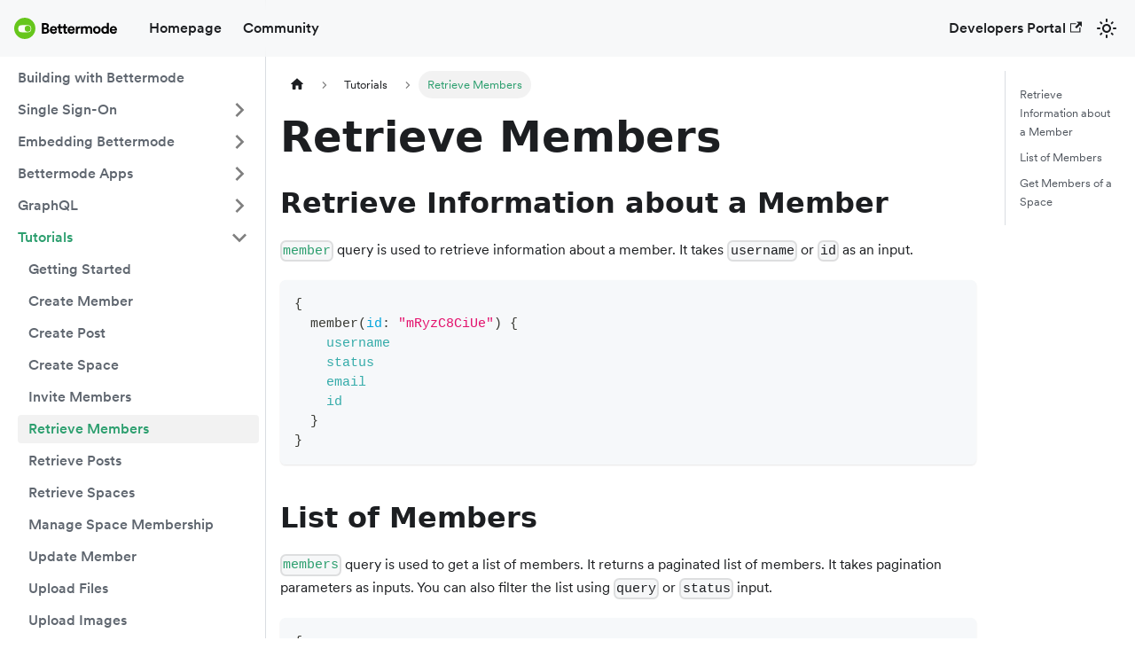

--- FILE ---
content_type: image/svg+xml
request_url: https://developers.bettermode.com/img/logo-white.svg
body_size: 1572
content:
<svg width="194" height="40" viewBox="0 0 194 40" fill="none" xmlns="http://www.w3.org/2000/svg">
    <rect width="40" height="40" rx="20" transform="matrix(-1 0 0 1 40 0)" fill="#66C61C"/>
    <rect x="7.56945" y="13.9015" width="24.6528" height="13.447" rx="6.72348" fill="#FAFEF5"/>
    <circle cx="25.4987" cy="20.625" r="5.6029" fill="#66C61C"/>
    <path d="M52.2222 10.0582V29.9419H59.9065C63.6364 29.9419 66.0483 27.6142 66.0483 24.389C66.0483 21.9211 64.4777 20.1543 62.5427 19.6775C64.1973 19.1166 65.4313 17.462 65.4313 15.4147C65.4313 12.3298 63.2438 10.0582 59.3736 10.0582H52.2222ZM56.0363 18.2753V13.3114H58.7566C60.6356 13.3114 61.6172 14.2649 61.6172 15.7793C61.6172 17.2937 60.5515 18.2753 58.7847 18.2753H56.0363ZM56.0363 26.7167V21.4724H59.2334C61.1685 21.4724 62.1781 22.5661 62.1781 24.1366C62.1781 25.7352 61.0563 26.7167 59.1773 26.7167H56.0363Z"
          fill="white"/>
    <path d="M71.0154 21.4724C71.0996 20.2104 72.1653 18.752 74.1004 18.752C76.2318 18.752 77.1292 20.0982 77.1853 21.4724H71.0154ZM77.5499 25.0621C77.1011 26.2961 76.1476 27.1654 74.4088 27.1654C72.5579 27.1654 71.0154 25.8473 70.9313 24.0244H80.803C80.803 23.9683 80.8591 23.4074 80.8591 22.8746C80.8591 18.4435 78.3071 15.7232 74.0443 15.7232C70.5106 15.7232 67.2575 18.5838 67.2575 22.9868C67.2575 27.6422 70.5948 30.3625 74.3808 30.3625C77.7742 30.3625 79.9617 28.3714 80.6628 25.9876L77.5499 25.0621Z"
          fill="white"/>
    <path d="M87.4663 12.0213H84.1009V13.9564C84.1009 15.1904 83.4278 16.1439 81.9695 16.1439H81.2684V19.4531H83.7644V25.8754C83.7644 28.5396 85.4471 30.1382 88.1393 30.1382C89.2331 30.1382 89.9062 29.9419 90.2427 29.8016V26.7167C90.0464 26.7728 89.5416 26.8289 89.0929 26.8289C88.0272 26.8289 87.4663 26.4363 87.4663 25.2304V19.4531H90.2427V16.1439H87.4663V12.0213Z"
          fill="white"/>
    <path d="M96.9708 12.0213H93.6054V13.9564C93.6054 15.1904 92.9324 16.1439 91.474 16.1439H90.7729V19.4531H93.2689V25.8754C93.2689 28.5396 94.9516 30.1382 97.6439 30.1382C98.7376 30.1382 99.4107 29.9419 99.7472 29.8016V26.7167C99.5509 26.7728 99.0461 26.8289 98.5974 26.8289C97.5317 26.8289 96.9708 26.4363 96.9708 25.2304V19.4531H99.7472V16.1439H96.9708V12.0213Z"
          fill="white"/>
    <path d="M104.431 21.4724C104.515 20.2104 105.581 18.752 107.516 18.752C109.648 18.752 110.545 20.0982 110.601 21.4724H104.431ZM110.966 25.0621C110.517 26.2961 109.564 27.1654 107.825 27.1654C105.974 27.1654 104.431 25.8473 104.347 24.0244H114.219C114.219 23.9683 114.275 23.4074 114.275 22.8746C114.275 18.4435 111.723 15.7232 107.46 15.7232C103.927 15.7232 100.673 18.5838 100.673 22.9868C100.673 27.6422 104.011 30.3625 107.797 30.3625C111.19 30.3625 113.378 28.3714 114.079 25.9876L110.966 25.0621Z"
          fill="white"/>
    <path d="M124.581 16.0878C124.3 16.0597 124.02 16.0317 123.711 16.0317C122.534 16.0317 120.626 16.3682 119.785 18.1911V16.1439H116.167V29.9419H119.897V23.6318C119.897 20.6591 121.552 19.7336 123.459 19.7336C123.796 19.7336 124.16 19.7616 124.581 19.8458V16.0878Z"
          fill="white"/>
    <path d="M129.648 29.9419V21.865C129.648 20.3506 130.602 19.1447 132.228 19.1447C133.911 19.1447 134.668 20.2664 134.668 21.7528V29.9419H138.37V21.865C138.37 20.3786 139.324 19.1447 140.922 19.1447C142.633 19.1447 143.362 20.2664 143.362 21.7528V29.9419H146.98V20.9956C146.98 17.2937 144.54 15.7513 141.988 15.7513C140.165 15.7513 138.707 16.3682 137.613 18.0509C136.912 16.5645 135.397 15.7513 133.518 15.7513C132.004 15.7513 130.237 16.4804 129.48 17.8266V16.1439H125.918V29.9419H129.648Z"
          fill="white"/>
    <path d="M155.922 26.9691C154.099 26.9691 152.416 25.623 152.416 23.0429C152.416 20.4347 154.099 19.1166 155.922 19.1166C157.744 19.1166 159.427 20.4347 159.427 23.0429C159.427 25.651 157.744 26.9691 155.922 26.9691ZM155.922 15.7232C151.799 15.7232 148.686 18.7801 148.686 23.0429C148.686 27.2776 151.799 30.3625 155.922 30.3625C160.044 30.3625 163.157 27.2776 163.157 23.0429C163.157 18.7801 160.044 15.7232 155.922 15.7232Z"
          fill="white"/>
    <path d="M178.352 9.63751H174.678V17.5181C174.285 16.7889 173.163 15.8073 170.78 15.8073C166.881 15.8073 164.161 18.9764 164.161 23.0148C164.161 27.1935 166.965 30.2784 170.892 30.2784C172.743 30.2784 174.145 29.4371 174.762 28.3433C174.762 28.9883 174.846 29.6614 174.902 29.9419H178.464C178.408 29.381 178.352 28.3714 178.352 27.4459V9.63751ZM167.919 23.0148C167.919 20.5469 169.433 19.1447 171.34 19.1447C173.247 19.1447 174.734 20.5188 174.734 22.9868C174.734 25.4828 173.247 26.9411 171.34 26.9411C169.377 26.9411 167.919 25.4828 167.919 23.0148Z"
          fill="white"/>
    <path d="M183.997 21.4724C184.081 20.2104 185.147 18.752 187.082 18.752C189.213 18.752 190.111 20.0982 190.167 21.4724H183.997ZM190.532 25.0621C190.083 26.2961 189.129 27.1654 187.391 27.1654C185.54 27.1654 183.997 25.8473 183.913 24.0244H193.785C193.785 23.9683 193.841 23.4074 193.841 22.8746C193.841 18.4435 191.289 15.7232 187.026 15.7232C183.492 15.7232 180.239 18.5838 180.239 22.9868C180.239 27.6422 183.576 30.3625 187.363 30.3625C190.756 30.3625 192.943 28.3714 193.645 25.9876L190.532 25.0621Z"
          fill="white"/>
</svg>


--- FILE ---
content_type: text/javascript
request_url: https://developers.bettermode.com/assets/js/runtime~main.e113aa9b.js
body_size: 22014
content:
(()=>{"use strict";var e,a,b,d,c,f={},t={};function r(e){var a=t[e];if(void 0!==a)return a.exports;var b=t[e]={id:e,loaded:!1,exports:{}};return f[e].call(b.exports,b,b.exports,r),b.loaded=!0,b.exports}r.m=f,r.c=t,e=[],r.O=(a,b,d,c)=>{if(!b){var f=1/0;for(i=0;i<e.length;i++){b=e[i][0],d=e[i][1],c=e[i][2];for(var t=!0,o=0;o<b.length;o++)(!1&c||f>=c)&&Object.keys(r.O).every((e=>r.O[e](b[o])))?b.splice(o--,1):(t=!1,c<f&&(f=c));if(t){e.splice(i--,1);var n=d();void 0!==n&&(a=n)}}return a}c=c||0;for(var i=e.length;i>0&&e[i-1][2]>c;i--)e[i]=e[i-1];e[i]=[b,d,c]},r.n=e=>{var a=e&&e.__esModule?()=>e.default:()=>e;return r.d(a,{a:a}),a},b=Object.getPrototypeOf?e=>Object.getPrototypeOf(e):e=>e.__proto__,r.t=function(e,d){if(1&d&&(e=this(e)),8&d)return e;if("object"==typeof e&&e){if(4&d&&e.__esModule)return e;if(16&d&&"function"==typeof e.then)return e}var c=Object.create(null);r.r(c);var f={};a=a||[null,b({}),b([]),b(b)];for(var t=2&d&&e;"object"==typeof t&&!~a.indexOf(t);t=b(t))Object.getOwnPropertyNames(t).forEach((a=>f[a]=()=>e[a]));return f.default=()=>e,r.d(c,f),c},r.d=(e,a)=>{for(var b in a)r.o(a,b)&&!r.o(e,b)&&Object.defineProperty(e,b,{enumerable:!0,get:a[b]})},r.f={},r.e=e=>Promise.all(Object.keys(r.f).reduce(((a,b)=>(r.f[b](e,a),a)),[])),r.u=e=>"assets/js/"+({182:"1cd6b2b9",693:"acd2c2f5",774:"f3a48c3a",831:"c9323a2e",872:"56c552a4",1257:"861c60aa",1437:"fa0f4bda",1542:"10dc0d01",1817:"e30637b8",1831:"c059b4ef",1848:"f35e7e40",1874:"a1567d83",1931:"8b673873",1960:"b747de31",2256:"11b43341",2266:"91fcd63e",2401:"f8e8f06c",2560:"3260c0e8",2646:"55ff227f",2652:"0b3f9ffa",2947:"4acf22a5",2976:"bc95da0a",3101:"54ac4c59",3195:"46a6ba2b",3206:"a21c0523",3523:"e42408a2",3586:"975f70ef",3629:"3320f90a",4148:"894c1b9c",4340:"44559e18",4413:"d7e5ea06",4446:"4baa381c",4619:"9ad74b2e",4879:"8b001603",5005:"f4f6eaa1",5068:"0ad6cee3",5240:"b8b2b72f",5355:"5b806d43",5573:"edd2ad8d",5754:"1e11f83b",5813:"e4c0f886",5854:"cf883c2f",5883:"9c2ad6c8",6158:"0b86de40",6369:"0d182133",6370:"7c4e1711",6412:"920d740c",6420:"0a05178c",6664:"6d9c6d72",6837:"500fa408",7027:"74ab1744",7194:"f11a6868",7326:"5dbb0756",7419:"e420c3ad",7432:"942c373f",7537:"6a80dba8",7583:"584538c6",8055:"2a919c7d",8176:"93e24b04",8204:"5d89de57",8228:"b8f99b2a",8326:"cc32d808",8465:"1468aa52",8475:"797f821f",8489:"669f6283",8864:"a123a84c",8976:"c8603a7e",9106:"28febc9b",9317:"99969882",9330:"e2102d78",9614:"76d3b982",9647:"0fa0a9cf",9649:"934e4e59",9673:"98848441",9698:"317f8bb2",9719:"3393d8a9",9761:"af21a58f",9854:"74112369",10004:"5b628363",10216:"63863935",10531:"c5e00eaa",10621:"e286f5bd",10636:"d4fb00ad",10788:"ede32419",10794:"a5860fb9",11273:"f1e43241",11290:"8b31d14f",11341:"443bb911",11392:"5ee7f4b1",11437:"65a77c6a",11610:"0a28380c",11614:"a390ad96",11700:"52e62a3a",11715:"624dbd2d",11800:"e43af253",11910:"7736a9f4",11947:"18cce312",12062:"709ce025",12106:"778568a3",12176:"341a2c1b",12348:"a3d1b6ee",12357:"688f2156",12568:"b4968f1a",12701:"6bc5f53d",12805:"bb71ae79",12888:"a205bfbe",12973:"d381a4b1",13293:"390697bb",13362:"6b57ccd3",13389:"69a2fc09",13504:"756d0fc2",13539:"8337e064",13794:"8aa3d1c8",14200:"a4d9bf30",14268:"ccf8339b",14347:"09fe303b",14513:"d11ad6b1",14827:"d6444b93",14884:"7b2cbcc5",14906:"1ac6c74f",14994:"59bc4a2e",15086:"cbb68b13",15097:"0cece8cc",15194:"9cc4079d",15213:"5ca3706e",15223:"acc23dfd",15238:"5080342a",15292:"a94e6ad7",15331:"2261c604",15409:"35c200e6",15411:"4bb7832f",15421:"fde018e7",15472:"fdf1ecf8",15538:"586bcc6b",15720:"b32bd48b",15775:"e029a5bd",15827:"520ec2e4",15964:"898f7c60",16046:"92d3f3a1",16206:"e3c1ca9f",16337:"0bebba5e",16347:"72a74872",16447:"ec14a901",16600:"49499307",16738:"bbe923c3",16846:"6cfe6966",16887:"56aea57d",17062:"69817666",17216:"09d5a1e6",17277:"76104613",17349:"337edb73",17453:"a15c898a",17692:"8021cbba",17808:"fd12fbbf",17858:"36892236",18025:"bbc8d07f",18237:"1de2525f",18401:"17896441",18567:"fa871f12",18785:"2a062bdc",18858:"ee869716",18921:"3c8d708a",18992:"05f7015e",19415:"b2ff56de",19509:"5f56be8a",19688:"e23f9b79",19738:"493069ee",19817:"018ff32b",19835:"9b3f944a",20162:"09395982",20265:"25a69542",20577:"57bb5a6f",20649:"aabf883a",20762:"a82a3f33",20871:"65134418",20953:"2c226593",20982:"c29499ba",20984:"eb6b80e9",21082:"19e9f6eb",21283:"2e614f28",21345:"ecc73526",21500:"dd7be696",21609:"7c50db09",21843:"2b329f2d",22014:"74a43d24",22183:"23e2ce79",22208:"de28dc76",22212:"f40932ed",22483:"134e3bcc",22574:"6c20633b",22806:"7ad76a1b",23125:"359735e1",23196:"d1540074",23408:"63c1eb2e",23444:"05cd6939",23491:"d136ab58",23600:"3c737c5f",23746:"f0c7d3cc",23919:"f0e4f784",23944:"2f66d0e0",23971:"415e1f51",24177:"77c37bc8",24586:"441c294b",24850:"c95af081",25104:"3549c616",25201:"9763cbca",25233:"fe3fb59f",25254:"c85c0435",25300:"40d32c49",25413:"bfe8cb6d",25635:"2b369ea6",25692:"09c6db32",25803:"cac0a082",25828:"ad6f469e",25912:"ec34a997",25913:"82d62d2b",25949:"a219ba1a",25959:"0b443069",25971:"6498f465",26031:"e630dad5",26075:"cfd14778",26087:"f32daa85",26213:"fd22c2c6",26216:"d453cd73",26384:"2740086d",26607:"33a156d5",26761:"56ec1202",26794:"1cfaf75d",26837:"83b40ae5",26916:"db866d16",26934:"45751c08",27018:"c4e3aaf0",27076:"66e71725",27087:"d711aadc",27120:"5b314293",27211:"30e65beb",27272:"ca524b93",27290:"42df884e",27304:"b9efa22f",27453:"19b084bd",27509:"8041066c",27526:"1bab30fb",27537:"7507bb56",27723:"ed0927a8",27774:"2297e56a",27878:"31f86030",28035:"a6a89e17",28039:"c181fb30",28046:"df3d7146",28055:"532fb60d",28104:"99816aad",28114:"5b748650",28193:"1ecf8924",28275:"faaedc8b",28389:"0ef81d02",28520:"f220edee",28533:"9c2816c0",28783:"020979fe",28797:"9d72e647",28965:"d620906c",29148:"dca915b2",29304:"d015615a",29322:"7e5f6df4",29343:"2b52d737",29401:"394b2c3d",29535:"4f55b415",29541:"2859fcb1",29564:"64e6d9a6",29638:"deb5c47c",29723:"cf99d016",29836:"2f316904",29891:"da2fff56",29977:"c9645735",30155:"41c0731a",30162:"e42122f7",30321:"7ba5b489",30341:"e3954e30",30524:"be400145",30688:"6680e862",30799:"3c6f9816",30804:"565ccb4a",30819:"3e6db493",30873:"87359d20",30954:"f59e831d",30964:"e6e8bb1f",31079:"0d818d09",31126:"a7b9e89b",31226:"a7e1e398",31258:"0970db47",31417:"83728cab",32028:"5e95c892",32038:"6e5be426",32695:"a2d64bb3",33031:"8ababa49",33055:"7d4685ea",33089:"4f5073e2",33236:"e8dbb1ef",33299:"5844576a",33468:"538c301b",33514:"7aadd62f",33515:"50535ebc",33717:"6318e094",33950:"7894ad71",34029:"e967e9d7",34089:"9fed3162",34150:"4bb112b3",34293:"6181cff1",34342:"429f6022",34418:"cf6162d5",34494:"cd8b0b2f",34664:"96e62562",34680:"5fbd4e27",34780:"4ff36bd8",34969:"853d980a",35181:"f6152e9d",35475:"58f39b65",35545:"3c741648",35637:"995d5893",35686:"fa68a353",35742:"aba21aa0",35814:"c0974ea6",35986:"639767da",36028:"cb9009d2",36057:"5c9576fe",36154:"90dd9049",36192:"ef23915b",36344:"c2b70b8c",36389:"71443c0d",36579:"772d4318",36582:"0c897cda",36708:"f15eabd7",36866:"008e5d87",36925:"9f66e9ef",37006:"26efb34e",37079:"47a3d137",37366:"9e049307",37434:"b2778de4",37489:"9b916803",37621:"d1f302ac",37644:"59bf5f35",37912:"bf14e15a",37913:"4a4d4403",38060:"605fd361",38150:"4cdde045",38206:"97f9981b",38212:"57685c8e",38408:"733496da",38797:"bd7d8878",38808:"971dc184",38916:"d6cfbfb0",39263:"b6b23351",39321:"2a77b14d",39369:"122bdd25",39388:"67d5f049",39403:"9fe1e3a4",39684:"204c32a6",40122:"644a975a",40682:"bb7e8881",40694:"b9cd4f5b",40716:"8e2f3946",41021:"9e13cb50",41042:"17145153",41046:"e29b16f6",41070:"5774c6c6",41175:"32ef706a",41217:"5edc2333",41309:"a7e1a029",41456:"5410fd63",41480:"a00b000f",41872:"c5819162",41945:"4d6a8a4d",42010:"e23a1cbf",42156:"25cd088a",42204:"f3cbfa28",42243:"e42ae515",42415:"c33c4bb0",42618:"83cea935",42700:"d6ee5dff",42710:"f0ee6f70",42983:"12f1359a",42986:"b29bf5a4",42992:"956b9b3a",43237:"438c8bb6",43586:"e09a96d5",43607:"cc81869f",43633:"de5caf51",43777:"8d436a77",43800:"ff4f6e6d",43873:"3abc02d5",43903:"204b8040",43922:"eef8c3e4",44090:"4eed0fe2",44184:"2bbd426a",44304:"3a29d581",44355:"fea08a05",44509:"77e17393",44800:"67a6162d",44856:"1725f2ce",44938:"f5141d5a",45038:"b1534271",45213:"fe533e09",45399:"ace9b1c0",45510:"f6f6dca5",45742:"c377a04b",45822:"ef916f2d",46016:"fd46f62e",46093:"848c6887",46179:"69f87c03",46273:"db248c8e",46507:"1dc9cdf8",46932:"8b87294e",46964:"1f368b43",47127:"3dcaefb2",47372:"509ea715",47542:"0dbd3046",47626:"502c85f8",47647:"ff6dbaeb",47747:"36974502",48243:"05997e7b",48475:"9d248504",48568:"1455016e",48585:"06b16bcf",48639:"267d3c4c",48800:"8c8f1b14",49036:"9957d6e8",49172:"bd90d66b",49503:"2352089c",49630:"552f0339",49715:"3cd739d9",49830:"e2eba338",49923:"49ef5e5e",50008:"8884b100",50291:"f2af3660",50343:"2e390d25",50564:"08da5153",50805:"f6310653",51331:"978f4c09",51458:"899698e9",51534:"ecb7a51a",51552:"b024ff98",51787:"96fca5f0",51847:"c38da355",51917:"901806d0",51943:"d6224fac",51984:"b7dbd336",52137:"8de5dbd2",52163:"1a94dd23",52181:"7e6d8bea",52283:"2913a3cf",52427:"c99cba69",52448:"5593a09a",52634:"c4f5d8e4",52639:"246a9323",52660:"a5f0a996",52961:"d12ec7db",53056:"dd4c2e8c",53061:"a55fc8ca",53099:"74897bf9",53113:"f0318606",53148:"d1ce21a6",53309:"4e68f704",53394:"27c7ea04",53615:"338b4bcc",53724:"ae7ceb33",53805:"c92c278f",53886:"27af163e",53914:"7d30ff49",53951:"5557efc2",54181:"60da9819",54218:"20b0c77b",54358:"c7997545",54457:"c710835c",54951:"13cf494b",54956:"f008d93a",55203:"d06714e1",55253:"8161f1ba",55333:"296afe38",55374:"e986c15b",55466:"feb734a9",55572:"c4690a9c",55637:"cc01a110",55745:"8b32be71",55755:"06bb3e55",55757:"154551e0",56367:"bf60b202",56370:"248c7e40",56616:"f99c70da",56654:"dc30e3dc",56751:"3a2fc8e6",56777:"fb1f864e",56842:"4fc61591",56909:"b69353c7",57037:"eeb547c5",57237:"67517170",57277:"f95cf595",57323:"6bace19a",57420:"6a0483b9",57506:"57298c41",57568:"a9a62dcc",57866:"d3adcbe5",57928:"98f396ec",58026:"b12c354c",58159:"1c0b839f",58160:"421ab333",58263:"40157681",58697:"69356d0c",58802:"cfa4ec30",59016:"9ce8de01",59019:"9dadd376",59032:"ad2e7f6f",59212:"5a05b161",59344:"bee6e4aa",59438:"e2c280cb",59494:"9d290452",59516:"50ef62a6",59683:"ea7a089a",59747:"7414892e",59883:"c7cd4feb",59934:"fd6ad82f",60039:"b07ecb5b",60199:"4958d925",60220:"4c1b631c",60459:"e8a79c72",60465:"19f76c04",60709:"2df25e60",60735:"634e04dd",61e3:"c888b6ea",61037:"c03e15da",61039:"355fbc2f",61235:"a7456010",61249:"c25f6e69",61265:"48dfdec8",61310:"783014bd",61608:"1462c809",61830:"628ccc1c",61907:"bc57eb22",62008:"ff1d43e0",62043:"4ebaaf2e",62156:"39c49218",62408:"29d09c7e",62529:"15b31828",63291:"e3914226",63434:"5da5aadb",63834:"3bcf4d4a",63934:"3c300d33",64257:"61531e94",64333:"e98ed298",64443:"e43d1fa8",64647:"b46a9e76",64657:"5159c267",64960:"60dd9716",65023:"969c175b",65042:"c339fa9c",65127:"0c3d3ded",65135:"cff7b783",65173:"75fefb23",65259:"8c4ab202",65385:"2a8589ab",65404:"7992e6d3",65471:"f281e7d5",65587:"f0ee05c4",65648:"0c9b9caf",65666:"6bd14d84",65737:"1bf470d0",65773:"0fa80e4b",65924:"1e4ffb36",65977:"5e5ba060",66044:"5871c49b",66141:"da4e4df8",66227:"669d8159",66500:"3d4c678d",66532:"7cdc6488",66666:"2a44a57a",66737:"fcfc32e2",67098:"a7bd4aaa",67148:"00d1474a",67178:"8c823d5b",67518:"575a1a78",67620:"7205cac4",67633:"0e0c435d",67675:"b3bdea5b",67722:"e58395f4",67992:"9cab6fc7",68040:"d333d4e9",68126:"d4c91ead",68136:"61064824",68477:"4fb91589",68605:"5b3febda",68719:"d0f3c5a6",68770:"400a9d2a",68815:"9b39e94c",68826:"27ad6aca",68863:"6d6f2057",68932:"b1e37bfe",68948:"06eef16f",68988:"9533608a",69055:"60266e01",69214:"35a7aff2",69367:"beae13a2",69419:"0febb647",69457:"78979b8b",69608:"16c2fd94",69658:"790fffd7",69724:"ff4f2230",69738:"0ebf11db",69769:"3cc844f3",69815:"382a30be",69826:"b6aa503e",69872:"0b4c53d6",70006:"3ae00950",70039:"a1c03756",70220:"9a6d3796",70377:"a30b5371",70740:"8dbcf5d5",70943:"e612536f",71261:"208bcbd9",71434:"a2947932",71446:"6d44878d",71464:"af4822e1",71665:"e1a89f86",72388:"350afe85",72427:"1d9badf3",72491:"0db10599",72494:"b4663468",72501:"17bdca44",72659:"13d72100",72930:"92256917",73060:"3ba1d5be",73149:"f2eba116",73251:"bf8341b4",73859:"74d48ee3",73879:"457380cb",73943:"907cc0bb",73970:"91d98378",74e3:"401e225f",74172:"39361191",74649:"2c070299",74693:"a0d385e8",74759:"7c8226a7",74894:"10d21160",75085:"ef2ae186",75240:"66b15cd4",75287:"48abbdba",75454:"97d58206",75558:"823878dc",75665:"f13d5f7d",75984:"043c1640",75989:"d323274a",76012:"d818c3b0",76023:"e4ef2b20",76356:"48e59121",76395:"4dbc4dd1",76405:"41bd3556",76463:"918fa292",76614:"9fac70f7",76707:"2744b20e",76727:"4ff38564",77108:"9d8ed45b",77393:"5b5acf15",77478:"bb802cdd",77545:"671f1359",78166:"db808623",78179:"638a4ffd",78192:"6798c0a3",78368:"c6ba08cf",78428:"ec1e7501",78593:"78428629",78665:"767e9c5f",78692:"fa62a601",78833:"1907ad80",78957:"32381289",79048:"a94703ab",79133:"7a2ffce8",79254:"55b4ebd4",79261:"41cd7edf",79513:"6ae8e9a7",79552:"361ecf67",79590:"d8e62752",79723:"e677fc77",79832:"ec762921",79853:"e2555129",79855:"4335f438",79897:"d01f25fb",79938:"83b04e0a",79939:"3b3de51c",80058:"953783e1",80168:"ddaef689",80456:"e616dc88",80595:"e0ac324d",80766:"c8d174ff",80803:"8b55d589",80913:"f010454b",81391:"da5f12de",81617:"c5da9f91",81659:"f92aaa5e",81911:"95d84f7a",81927:"5852f695",81950:"e24de010",82305:"522e139c",82379:"ebcdf921",82543:"99d9cea8",82545:"9ce62db3",82683:"9e7f3ea6",82830:"c4a9646b",82866:"b9429a86",82905:"34cd2bbd",82942:"92f757c8",82943:"0a5b8417",83366:"a7521159",83404:"ea161c79",83440:"26b4e49e",83484:"7323bc78",83602:"6cab96ec",83784:"71799e5b",83870:"a38d2cac",83902:"d67acacf",83954:"aa034a8a",84111:"204b19db",84112:"0d1b0671",84270:"dced3505",84581:"c5b3301e",84650:"d94522de",84739:"8e07ebe8",84772:"ef0cb1b4",84823:"0443831c",84873:"bb336877",85133:"0f2c11c2",85547:"cf542194",85562:"92f8c3bb",85743:"273df572",85763:"64633723",85939:"16cd296a",85955:"bd3ff397",85981:"b9e1cc5f",86020:"1bd2dfdb",86053:"91293a98",86223:"49a018b3",86420:"6a66302c",86428:"d93709a2",86593:"bbe4bc08",86648:"dac33d67",86775:"bade8dbd",86808:"f5e4a912",87033:"da91a27a",87091:"f933d3c7",87128:"c2e9e7e1",87294:"c403fbcf",87466:"bcb4c450",87502:"49ba5d04",87603:"6932c8e6",87654:"96bf7a2b",87688:"f152e187",87756:"6cbade3a",87870:"3e3dae99",88092:"3170cba6",88135:"2d3bd28c",88238:"a7ff1f53",88762:"516be77f",88834:"e59ce0a7",88863:"9cf63702",88878:"45979331",89062:"3ddb6f02",89215:"cea6d694",89293:"66cd3c78",89735:"e198984b",89950:"c07c25d9",90088:"1314d6a5",90426:"2a76f65b",90444:"7555841f",90461:"8ab9eb78",90511:"cdebfadc",90569:"fa41e98f",90636:"9df6a59a",90675:"b952a250",90799:"63a8fc9d",90844:"79e0de92",90851:"e6c12292",91112:"db9fb05e",91210:"ada23730",91230:"f3251bc3",91264:"0c4cf885",91353:"3274ad61",91406:"a7447f82",91639:"aa53b84d",91651:"5d14a59a",91858:"74895617",91951:"851d481e",92022:"e93564e6",92086:"b8d1299b",92118:"7e8f7c1f",92512:"3fa46aff",92684:"71cbfa3b",92737:"d4cbd647",92746:"31cbdbec",92880:"6cf4dae2",93298:"e845f41b",93328:"f9c023ca",93339:"c7a44c0b",93382:"5628f242",93528:"0c2b8aa6",93928:"491ae357",94105:"58f48906",94220:"7e3dbd97",94254:"36bf4172",94384:"05c82508",94468:"df1f2583",94535:"dc4d27db",94938:"3c66c7b7",95004:"20542af7",95065:"7ad19c76",95278:"99e35978",95361:"193d4791",95367:"d5541f29",95477:"7df1a95e",95741:"bfa0e91d",95751:"1ed469eb",95756:"26d20478",95884:"d9868109",96207:"c5bec4fd",96286:"4a569e25",96530:"ae331378",96551:"d1a55fd2",96642:"4bf07857",96661:"4b309be7",96738:"642bc806",96825:"a6ba1d87",96935:"d7daac33",97089:"6d5196cf",97241:"49f1c4b3",97290:"caa9ba3e",97313:"8696326d",97320:"6a0858f1",97446:"ded17a05",97518:"de41c123",97692:"477095e0",97732:"ff9035ff",97765:"26a5a5aa",97872:"4cf7ef93",97972:"20fca2fc",97990:"99e19bbf",98188:"e0c02454",98234:"291ad718",98292:"3f4cdff3",98387:"9cd650c0",98434:"76f84729",98520:"2525c34a",98667:"f932381b",98700:"b4dc83b3",98866:"b9c41462",99095:"b7e255a1",99141:"a3e313a5",99276:"c9613ef6",99296:"5118f413",99316:"39f0c4d8",99366:"e4933829",99643:"367fc31e",99666:"b8c07a55",99830:"1bfab971",99982:"f5123ad7"}[e]||e)+"."+{182:"5a686ce8",693:"14cfd3de",774:"c7a219bf",831:"594d318b",872:"8dea2b2d",1257:"fab1121c",1437:"c7d66196",1542:"4793dbca",1817:"496fe3ae",1831:"d070246c",1848:"4de114ba",1874:"dcac5e3a",1931:"694a97d5",1960:"2dda5b24",2256:"68f9c810",2266:"81fea8bf",2401:"8014d4c2",2560:"b1628c4f",2646:"d04b8418",2652:"a3dda3da",2947:"6804c9e5",2976:"d17505fa",3101:"4b3219a3",3195:"1c3d0107",3206:"47566db8",3523:"0b492edb",3586:"00c3f6bd",3629:"7d91e791",4148:"a9cc94ba",4340:"12c4c2b6",4413:"5f47ea7e",4446:"73175f2e",4619:"dfd3d5be",4879:"3447cc25",5005:"9e0f98b5",5068:"8a38db19",5240:"da9a3914",5355:"cc71c454",5573:"0a812538",5754:"17bca58b",5813:"d77a0b61",5854:"042803d7",5883:"5f8b3151",6158:"06d50d3b",6369:"fc84a0a0",6370:"473b79de",6412:"78a5933b",6420:"5e780cd9",6664:"d329c7f9",6837:"54bfe848",7027:"e887a9d3",7194:"f087d4eb",7326:"7d95cba8",7419:"8e0e5363",7432:"e5ca0134",7537:"59e7faa9",7583:"b42da07a",8055:"2efcff7d",8176:"71606bb9",8204:"9629804e",8228:"8a6bed8b",8326:"c2cee1f8",8465:"86ae45ae",8475:"61086508",8489:"36751f5f",8864:"cce6cf88",8976:"465fd5d2",9106:"b4c83932",9317:"c63359fb",9330:"8a89398f",9614:"613037af",9647:"3474c72a",9649:"699270a1",9673:"912fa790",9698:"4d82aa17",9719:"c658d702",9761:"a3d22034",9854:"e2f01fe0",10004:"b7bef693",10216:"06058d83",10531:"61b24a49",10621:"ea5fe67d",10636:"5cffcfab",10788:"afdb399d",10794:"4ecdd2a3",11273:"e324ef95",11290:"80b63d45",11341:"796b0b8d",11392:"3dbc6469",11437:"17a6c109",11610:"090e69ac",11614:"580b3f24",11700:"68db2650",11715:"5007c114",11800:"5f30dc8f",11910:"1de07e41",11947:"ca98af96",12062:"85c14887",12106:"61f89a45",12176:"207c709d",12348:"2334799f",12357:"921a642c",12568:"c7e3d3a1",12701:"78207f4e",12805:"0d90f4d1",12888:"240e30ff",12973:"c768d91b",13293:"1b700303",13362:"309d77f8",13389:"350314ca",13504:"c28235c3",13539:"b8d742cf",13794:"e88b461c",14200:"55fcf402",14268:"010b0bbc",14347:"59ce6f56",14513:"a5aac716",14827:"ba49da75",14884:"4b6897f0",14906:"3887e3f8",14994:"135edba5",15086:"99c2a562",15097:"be06f4ce",15194:"3a400b47",15213:"de395262",15223:"1de8f46f",15238:"4fdaf8dd",15292:"54b6ca1c",15331:"baf6fa9f",15409:"78e522f3",15411:"ebb9c57e",15421:"61540a1c",15472:"7074ad2f",15538:"1c666266",15720:"500fdf4d",15775:"c1827d3d",15827:"e7d3fb8f",15964:"d8f441c2",16046:"0f05f134",16206:"9d402f94",16337:"9e7b3ac7",16347:"f9ec2d28",16447:"c28e28f9",16600:"a6a22def",16738:"95388fc8",16846:"cac07acf",16887:"2f1627f0",17062:"feb55c56",17216:"f6fea595",17277:"ab34dc92",17349:"1d31c007",17453:"c1e680a5",17692:"b050161d",17808:"222c1ab6",17858:"f541b43d",18025:"56322951",18237:"49c9d025",18401:"fbef8a4c",18567:"81c45ac0",18785:"0b6a9456",18858:"2a62186a",18921:"3ca7d908",18992:"a0f740dc",19415:"89fad057",19509:"fd0c605a",19688:"e42d664b",19738:"838797c4",19817:"d54bd4d1",19835:"e07610e8",20162:"8991b509",20265:"f74b2d31",20577:"ba7c7efc",20649:"7153fe35",20762:"138425fc",20871:"be7260cd",20953:"9ac948e0",20982:"7bcabf4e",20984:"da01c72f",21082:"c23182f2",21283:"cf9dc17f",21345:"ffb051a2",21500:"7fdba8b7",21609:"d6cf7665",21843:"f76bcdb4",22014:"049e88fd",22183:"5c2fc489",22208:"64ed7af0",22212:"0d58afe6",22483:"2f68342a",22574:"0c42cd41",22806:"18cfce52",23125:"85504179",23196:"b6849154",23408:"dd7108f5",23444:"6a9f3119",23491:"378802cf",23600:"a2c515bb",23746:"820830be",23919:"1a1ed5e7",23944:"4f8d154c",23971:"6ffe9df4",24177:"3402b533",24586:"8a8462e8",24850:"aaa05c0d",25104:"a42601ae",25201:"dd152ce1",25233:"0f77914c",25254:"75335051",25300:"2beb2b6d",25413:"615da74a",25635:"0d0f2ddc",25692:"6a5e1e04",25803:"88ef542a",25828:"a48c841e",25912:"b04a4b7f",25913:"7d4bb8af",25949:"7c350550",25959:"24aa1bb8",25971:"30142f4d",26031:"fca51fb8",26075:"3e82a6db",26087:"167fbb26",26213:"f2c05edc",26216:"8852ba63",26384:"7cd0755d",26607:"8a1053f6",26761:"1d0f4fb6",26794:"1a4c8996",26837:"f9d6d712",26916:"0536d360",26934:"74cd3687",27018:"96b9c3b3",27076:"aa808392",27087:"f1260206",27120:"d56637d9",27211:"b08f13c9",27272:"eb175ddb",27290:"bce3a366",27304:"d1ebb413",27453:"44b6f2e2",27509:"f152a2a1",27526:"f0fdad94",27537:"b4ee2304",27723:"3a90cd16",27774:"89f8887d",27878:"6a2fae36",28035:"aa70e92d",28039:"37ece0c8",28046:"1794f492",28055:"4d533d27",28104:"a8983329",28114:"4f7c3f57",28193:"a036ea26",28275:"f2f324bf",28389:"30f08d7b",28520:"05efa6ac",28533:"3923638a",28783:"70967112",28797:"9e8580e5",28965:"d2c22d61",29148:"156e05d6",29304:"8b29a041",29322:"d344710c",29343:"f1099561",29401:"3383e6f8",29535:"b17071be",29541:"d61d7dce",29564:"1c6bcd21",29638:"d75a8fa2",29723:"ac1f8c31",29836:"58a7fe40",29891:"5f7248f4",29977:"de145301",30155:"ff09d563",30162:"48d85509",30321:"73c44450",30341:"dfe5d8b2",30524:"8807fbbc",30688:"fe11ab89",30799:"4d0c690f",30804:"a0e631de",30819:"1b1d14c7",30873:"5c92ae09",30954:"3ac73d79",30964:"cc3832d1",31079:"293044e2",31126:"0e79b0be",31226:"1a1253ac",31258:"7491dc6c",31417:"e8102d30",32028:"5eeafa21",32038:"dafcce82",32695:"30d05074",33031:"73bec000",33055:"f55ff49d",33089:"23311081",33236:"d1b1e09e",33299:"de28b7c2",33468:"d91818f9",33514:"e14056b7",33515:"9cbe80e9",33717:"1900af3b",33950:"dfbd4f1e",34029:"ce14074a",34089:"1c741f08",34150:"4fc97156",34293:"d6be55f4",34342:"0e6d5d31",34418:"8ad0e6e5",34494:"2c333509",34664:"77323ed8",34680:"38c9d503",34780:"92a73ef1",34969:"d966537b",35181:"841c2116",35475:"d9bd9801",35545:"4d5692bf",35637:"43920340",35686:"b13ab409",35742:"4a0d6408",35814:"0dc280a4",35986:"286e243e",36028:"3aa49eef",36057:"c327ed3c",36154:"9b6aeac6",36192:"8ead438a",36344:"5c53d4f8",36389:"5089cf41",36579:"2bc81fb6",36582:"de4849a4",36708:"3cd74139",36866:"3a51b210",36925:"987816d9",37006:"c199efe9",37079:"83f24461",37366:"683da4c0",37434:"f1090bc7",37489:"d67fa89a",37621:"7ce0190b",37644:"e97ee2d3",37912:"777e7ca4",37913:"f8c72852",38060:"a84a960a",38150:"9ab046ee",38206:"ff55b282",38212:"fa5ca332",38408:"ae772c4a",38797:"098a99b1",38808:"7fd4b082",38916:"34bb20c8",39263:"c879a4aa",39321:"057ab248",39369:"fb167a04",39388:"e1d3c32f",39403:"120a9d47",39684:"8f15a838",40122:"b72f7699",40682:"78c51344",40694:"4f95832c",40716:"31fbe4bb",41021:"47db74c5",41042:"e2b29d73",41046:"744d0456",41070:"6f4f6684",41175:"184f0961",41217:"3e499b0c",41309:"0f0e592e",41456:"48089a44",41480:"0e2e8dc9",41872:"dcc769c8",41945:"cdafd045",42010:"ca4bb098",42156:"c3d4123c",42204:"01b35286",42243:"7884aa2a",42415:"9c3b0ac1",42618:"a0cb0802",42700:"51bc5f3f",42710:"00c5d307",42983:"1be013ac",42986:"49e50c5b",42992:"0a004058",43237:"53f24535",43586:"76758e29",43607:"fed91337",43633:"33f98522",43777:"33078d79",43800:"f3ad6351",43873:"3d9caaa3",43903:"9a6fc67b",43922:"73439ca2",44090:"75c63c68",44184:"1fe7c872",44304:"b6248c20",44355:"340a420b",44509:"63e895a4",44800:"52c19318",44856:"2b4315e9",44938:"74b6d4b5",45038:"6b477ef4",45213:"57285c18",45399:"160c7e3d",45510:"8234cc27",45742:"e2275838",45822:"f6635dc9",46016:"748dbb00",46093:"0dad7301",46179:"c318f451",46273:"68713c42",46507:"9f7d01b5",46932:"02cac01d",46964:"1d63a590",47127:"a024693f",47372:"2aa77a16",47542:"c9933fe1",47626:"4d5fa2d4",47647:"56f451ec",47747:"62ac4c0b",48243:"e6d52a6b",48475:"c9906ae2",48568:"df5c7c2b",48585:"6a28279f",48639:"adecef9b",48800:"fcbe1e20",49036:"ebad1414",49172:"d6a3abc1",49503:"f8e3803d",49630:"01fb056e",49715:"37650301",49830:"3992412b",49923:"a09cfc43",50008:"53994c72",50291:"6875a390",50343:"44d018ea",50564:"fd42c115",50805:"44127df9",51331:"d189725e",51458:"bf20764a",51534:"97d24aa5",51552:"fc1a5688",51787:"3f4fad23",51847:"b302e8ef",51917:"98256802",51943:"b346ba2e",51984:"dc803c4c",52137:"3c44bc4c",52163:"4eb4c66a",52181:"db7cc6e5",52283:"49e45ee6",52427:"938389a9",52448:"8e02f5f3",52634:"8c08924b",52639:"0bce45af",52660:"d4ea3f93",52961:"8c16c939",53056:"c8a31cdd",53061:"706d4c24",53099:"9560e545",53113:"79e24c38",53148:"5711051d",53309:"ab28bfb3",53394:"9a2d6a28",53615:"3f4bc656",53724:"77f064a0",53805:"f4b698d6",53886:"0cda065b",53914:"5686c859",53951:"4a1ea910",54181:"306a0b4c",54218:"8acc1f56",54358:"60e72061",54457:"1442a2bd",54951:"855ab73a",54956:"7a80ff64",55203:"c00d551a",55253:"e0a9460d",55333:"0f14b393",55374:"69419302",55466:"a6773e9c",55572:"d3050c9e",55637:"2879d9d6",55745:"1583c363",55755:"f398d67f",55757:"95bbe372",56367:"cf1ca73a",56370:"cf4b0716",56616:"32dd1abf",56654:"6337b3b1",56751:"db0d4fa8",56777:"beeeb412",56842:"653a0900",56909:"254b2e84",57037:"43057fd8",57237:"0cf43654",57277:"c11de402",57323:"69b1f514",57420:"305e2f29",57506:"e2b9d271",57568:"a2756100",57866:"e11c8dfa",57928:"303ab48f",58026:"e0d3d372",58159:"7fb19327",58160:"d9d007b8",58263:"8f1a7da1",58697:"a6a79e6e",58802:"feed51cd",59016:"e9f3af62",59019:"27e6b213",59032:"2510fca9",59212:"663cd349",59344:"02848113",59438:"9ffa08b8",59494:"114e8b97",59516:"b291676d",59683:"3052a3a3",59747:"26625a57",59883:"2841c992",59934:"09425a6f",60039:"ea11f5c0",60199:"bb039c61",60220:"f0cecd74",60459:"f59fffa1",60465:"56b5580d",60709:"6437cc6d",60735:"1a67d860",61e3:"6b4be40d",61037:"926bd3e4",61039:"0cf76fec",61235:"ae40a4fd",61249:"75927683",61265:"b16daaa2",61310:"c672053c",61608:"68216459",61830:"d12b9b50",61907:"cd45665e",62008:"d71a3c7a",62043:"738b0058",62156:"230c56bf",62408:"c0e467fc",62529:"80c4f7d1",63291:"530c25be",63434:"c78ba6d3",63834:"483c9fe3",63934:"7e234dc6",64257:"e8a1d8f2",64333:"d80e8281",64443:"253ce6d0",64647:"76162ddd",64657:"f55a39d0",64960:"0157b37f",65023:"54107ec6",65042:"7079aac4",65127:"610ccc8a",65135:"f50fc028",65173:"98256026",65259:"ff7b90d7",65385:"da409638",65404:"7d6f8008",65471:"0f15f254",65587:"3fdc61a6",65648:"2644bfe3",65666:"ee73a518",65737:"67281751",65773:"aa21c5ae",65924:"47bea473",65977:"3aa734f7",66044:"8fa216e7",66141:"ff9df753",66227:"299ce8e5",66500:"76ab5971",66532:"707ec969",66666:"cf1f6a23",66737:"9a3c2e4d",67098:"c0311cb2",67148:"2768c7fa",67178:"44d210b5",67518:"9e943016",67620:"1ef9624d",67633:"f7fcc763",67675:"ec49887e",67722:"780c4933",67992:"c01a63a3",68040:"c06c6cf8",68126:"9355f4d8",68136:"d5a2d10c",68477:"f843fd16",68605:"5ea6751b",68719:"411fdc52",68770:"03231108",68815:"fe18fd5a",68826:"4ddce086",68863:"00c0be83",68932:"2128f2f7",68948:"c17079c2",68988:"2b4a2294",69055:"3a4bd657",69214:"95dfa1ed",69367:"67fbb34b",69419:"e0d5ff30",69457:"10a03bf2",69608:"60dc15b8",69658:"fbd336c0",69724:"b931fa42",69738:"732c5840",69769:"1f511953",69815:"03ff0814",69826:"f8b4dcab",69872:"d6ea5c64",70006:"daa39f4a",70039:"e9d1e6ec",70220:"8ccc3069",70377:"0b97dae7",70740:"88f7a40a",70943:"74cbc978",71261:"6d94629c",71434:"a28455b2",71446:"bd6e06b3",71464:"c2ff8420",71665:"c531f4d6",72388:"8a0bd082",72427:"f57eafa0",72491:"fb344282",72494:"0455cdd4",72501:"1a8e857a",72659:"14971ee3",72930:"7c3f7103",73060:"96015e4f",73149:"df601181",73251:"f7fa948e",73859:"71fc26eb",73879:"c9378d3e",73943:"9f1a3dbe",73970:"4d48d604",74e3:"09205b19",74172:"76a01d5d",74649:"bf091ee2",74693:"b46fc862",74759:"56eace52",74894:"8f75b1b9",75085:"937db4ff",75240:"46732a29",75287:"9f8a48a4",75454:"eb7b830b",75558:"7b46f36a",75665:"08db09bf",75984:"0552c5cf",75989:"33b9c505",76012:"c795c222",76023:"bce0d415",76356:"7ebae119",76395:"aa53a335",76405:"80b46f79",76463:"a77db18a",76614:"718316e3",76707:"f529a967",76727:"75d0caf5",77108:"33a21b57",77393:"17ddad2c",77478:"8a11ec91",77545:"5afed8fc",78166:"7fe50e1b",78179:"e3252e44",78192:"0052cafa",78368:"3e45bf51",78428:"a5aca427",78593:"05cf49e9",78665:"046690ce",78692:"f9ae868c",78833:"b502ec05",78957:"0d8c4932",79048:"b2523bb2",79133:"27863625",79254:"e9d4921e",79261:"46a811e1",79513:"fb38c97e",79552:"e9fa903a",79590:"ae0c389b",79723:"102cd25a",79832:"c885e0a7",79853:"8c5b50ed",79855:"7583485d",79897:"94bed26e",79938:"62d5d96e",79939:"8eab4444",80058:"eced5e5e",80168:"cd9b038b",80456:"8358848d",80595:"536cfbbf",80766:"f9ef013b",80803:"0d916dfe",80913:"db7b90b4",81391:"f87ffd7a",81617:"59ca88fa",81659:"8bc77e17",81911:"90576bd4",81927:"0a1844fb",81950:"6054dcc3",82237:"474441db",82305:"7a6469d0",82379:"08e2e6ad",82543:"9d6149f8",82545:"9948e8b5",82683:"bb62dae4",82830:"f2b1ccfd",82866:"d96b2f18",82905:"e76c60f4",82942:"9ed9cf59",82943:"84e918d0",83366:"548fb189",83404:"1f182fb1",83440:"f094a083",83484:"e5a67d45",83602:"ce286c01",83784:"97699ddf",83870:"d15b0846",83902:"e157d46e",83954:"7ee52b27",84111:"c8b86a72",84112:"8ef01126",84270:"ee6aa8fa",84581:"90da0692",84650:"84de9b02",84739:"4ecfd0f4",84772:"223ff4fa",84823:"d2d77387",84873:"c4c08ba7",85133:"1576daeb",85547:"535f024b",85562:"c1c05471",85743:"515c0ee3",85763:"3e166e9c",85939:"94b5cabf",85955:"81303d3f",85981:"e0d0ba30",86020:"a1fa7867",86053:"1460a5c3",86223:"74d3215f",86420:"9945e108",86428:"e5953838",86593:"8f97f216",86648:"71121c95",86775:"34f42899",86808:"5c21f72d",87033:"2586a8ce",87091:"4f4f1acc",87128:"e3c9c62e",87294:"a2c7f509",87466:"74cbb61d",87502:"3dc863d7",87603:"59d8f397",87654:"f9c50177",87688:"f1a31496",87756:"cf8ec687",87870:"2ff2d4e8",88092:"9b86d6a6",88135:"7ea8e220",88238:"0836eabb",88762:"d3ec136f",88834:"18f9a570",88863:"5eda4d90",88878:"32bc3527",89062:"ee624a83",89215:"1d2acb9f",89293:"9e260baf",89735:"0a47132f",89950:"abd52577",90088:"8e77f11a",90426:"a8fb7016",90444:"0da32648",90461:"1d35766e",90511:"52c6d7a1",90569:"2cbb18d2",90636:"71460488",90675:"f3b4f00b",90799:"7e1fbf9a",90844:"7009e32d",90851:"93ecffff",91112:"3ba564dc",91210:"1f5f57ce",91230:"5baa7bf3",91264:"b1b69102",91353:"28ee3071",91406:"cc92573d",91639:"2d60ad05",91651:"a2877ae9",91858:"6e7bfa29",91951:"f449a460",92022:"0580b2ae",92086:"1356c2f7",92118:"7738da06",92512:"25958349",92684:"680babd9",92737:"39cc7d37",92746:"8631a5db",92880:"f96c25dd",93298:"ee91e42f",93328:"c4db7152",93339:"f8915b3b",93382:"d45a013d",93528:"544820ec",93928:"34457cdf",94105:"2b96b271",94220:"911f7d0b",94254:"1cb0db5f",94384:"5f214bc8",94468:"fc6ae47b",94535:"52355eee",94938:"79acecb6",95004:"9babfc58",95065:"1a52746a",95278:"e59e7c8b",95361:"2dddc426",95367:"31b4b72c",95477:"0a17362b",95741:"dee20fdd",95751:"cc8acba6",95756:"c4c153b1",95884:"5b05d620",96207:"9a08a3c4",96286:"d65cf132",96530:"39c73208",96551:"7d8b581e",96642:"8e06e62a",96661:"1899e99f",96738:"ab34408a",96825:"544f0471",96935:"ba25e8f2",97089:"c0172c6e",97241:"2ffd70d6",97290:"6bc6e400",97313:"425d39fa",97320:"20f6c767",97446:"74bcd6a9",97518:"44021b56",97692:"c3f3749f",97732:"399c64b9",97765:"16eb70a9",97872:"4c0c5b8b",97972:"05b4dda7",97990:"bc43a0d4",98188:"fb3b8480",98234:"1b0697c3",98292:"fbd5285e",98387:"039304c5",98434:"b20acfdf",98520:"5ccdbb61",98667:"29ba3caa",98700:"5552326d",98866:"5a86990c",99095:"56e728b3",99141:"d3963f1f",99276:"d5ab2ee3",99296:"19778657",99316:"54724ea9",99366:"acff4769",99643:"ecfd07aa",99666:"2bb96485",99830:"cccac5e1",99982:"1fcc90e1"}[e]+".js",r.miniCssF=e=>{},r.g=function(){if("object"==typeof globalThis)return globalThis;try{return this||new Function("return this")()}catch(e){if("object"==typeof window)return window}}(),r.o=(e,a)=>Object.prototype.hasOwnProperty.call(e,a),d={},c="developers:",r.l=(e,a,b,f)=>{if(d[e])d[e].push(a);else{var t,o;if(void 0!==b)for(var n=document.getElementsByTagName("script"),i=0;i<n.length;i++){var l=n[i];if(l.getAttribute("src")==e||l.getAttribute("data-webpack")==c+b){t=l;break}}t||(o=!0,(t=document.createElement("script")).charset="utf-8",t.timeout=120,r.nc&&t.setAttribute("nonce",r.nc),t.setAttribute("data-webpack",c+b),t.src=e),d[e]=[a];var u=(a,b)=>{t.onerror=t.onload=null,clearTimeout(s);var c=d[e];if(delete d[e],t.parentNode&&t.parentNode.removeChild(t),c&&c.forEach((e=>e(b))),a)return a(b)},s=setTimeout(u.bind(null,void 0,{type:"timeout",target:t}),12e4);t.onerror=u.bind(null,t.onerror),t.onload=u.bind(null,t.onload),o&&document.head.appendChild(t)}},r.r=e=>{"undefined"!=typeof Symbol&&Symbol.toStringTag&&Object.defineProperty(e,Symbol.toStringTag,{value:"Module"}),Object.defineProperty(e,"__esModule",{value:!0})},r.p="/",r.gca=function(e){return e={17145153:"41042",17896441:"18401",32381289:"78957",36892236:"17858",36974502:"47747",39361191:"74172",40157681:"58263",45979331:"88878",49499307:"16600",61064824:"68136",63863935:"10216",64633723:"85763",65134418:"20871",67517170:"57237",69817666:"17062",74112369:"9854",74895617:"91858",76104613:"17277",78428629:"78593",92256917:"72930",98848441:"9673",99969882:"9317","1cd6b2b9":"182",acd2c2f5:"693",f3a48c3a:"774",c9323a2e:"831","56c552a4":"872","861c60aa":"1257",fa0f4bda:"1437","10dc0d01":"1542",e30637b8:"1817",c059b4ef:"1831",f35e7e40:"1848",a1567d83:"1874","8b673873":"1931",b747de31:"1960","11b43341":"2256","91fcd63e":"2266",f8e8f06c:"2401","3260c0e8":"2560","55ff227f":"2646","0b3f9ffa":"2652","4acf22a5":"2947",bc95da0a:"2976","54ac4c59":"3101","46a6ba2b":"3195",a21c0523:"3206",e42408a2:"3523","975f70ef":"3586","3320f90a":"3629","894c1b9c":"4148","44559e18":"4340",d7e5ea06:"4413","4baa381c":"4446","9ad74b2e":"4619","8b001603":"4879",f4f6eaa1:"5005","0ad6cee3":"5068",b8b2b72f:"5240","5b806d43":"5355",edd2ad8d:"5573","1e11f83b":"5754",e4c0f886:"5813",cf883c2f:"5854","9c2ad6c8":"5883","0b86de40":"6158","0d182133":"6369","7c4e1711":"6370","920d740c":"6412","0a05178c":"6420","6d9c6d72":"6664","500fa408":"6837","74ab1744":"7027",f11a6868:"7194","5dbb0756":"7326",e420c3ad:"7419","942c373f":"7432","6a80dba8":"7537","584538c6":"7583","2a919c7d":"8055","93e24b04":"8176","5d89de57":"8204",b8f99b2a:"8228",cc32d808:"8326","1468aa52":"8465","797f821f":"8475","669f6283":"8489",a123a84c:"8864",c8603a7e:"8976","28febc9b":"9106",e2102d78:"9330","76d3b982":"9614","0fa0a9cf":"9647","934e4e59":"9649","317f8bb2":"9698","3393d8a9":"9719",af21a58f:"9761","5b628363":"10004",c5e00eaa:"10531",e286f5bd:"10621",d4fb00ad:"10636",ede32419:"10788",a5860fb9:"10794",f1e43241:"11273","8b31d14f":"11290","443bb911":"11341","5ee7f4b1":"11392","65a77c6a":"11437","0a28380c":"11610",a390ad96:"11614","52e62a3a":"11700","624dbd2d":"11715",e43af253:"11800","7736a9f4":"11910","18cce312":"11947","709ce025":"12062","778568a3":"12106","341a2c1b":"12176",a3d1b6ee:"12348","688f2156":"12357",b4968f1a:"12568","6bc5f53d":"12701",bb71ae79:"12805",a205bfbe:"12888",d381a4b1:"12973","390697bb":"13293","6b57ccd3":"13362","69a2fc09":"13389","756d0fc2":"13504","8337e064":"13539","8aa3d1c8":"13794",a4d9bf30:"14200",ccf8339b:"14268","09fe303b":"14347",d11ad6b1:"14513",d6444b93:"14827","7b2cbcc5":"14884","1ac6c74f":"14906","59bc4a2e":"14994",cbb68b13:"15086","0cece8cc":"15097","9cc4079d":"15194","5ca3706e":"15213",acc23dfd:"15223","5080342a":"15238",a94e6ad7:"15292","2261c604":"15331","35c200e6":"15409","4bb7832f":"15411",fde018e7:"15421",fdf1ecf8:"15472","586bcc6b":"15538",b32bd48b:"15720",e029a5bd:"15775","520ec2e4":"15827","898f7c60":"15964","92d3f3a1":"16046",e3c1ca9f:"16206","0bebba5e":"16337","72a74872":"16347",ec14a901:"16447",bbe923c3:"16738","6cfe6966":"16846","56aea57d":"16887","09d5a1e6":"17216","337edb73":"17349",a15c898a:"17453","8021cbba":"17692",fd12fbbf:"17808",bbc8d07f:"18025","1de2525f":"18237",fa871f12:"18567","2a062bdc":"18785",ee869716:"18858","3c8d708a":"18921","05f7015e":"18992",b2ff56de:"19415","5f56be8a":"19509",e23f9b79:"19688","493069ee":"19738","018ff32b":"19817","9b3f944a":"19835","09395982":"20162","25a69542":"20265","57bb5a6f":"20577",aabf883a:"20649",a82a3f33:"20762","2c226593":"20953",c29499ba:"20982",eb6b80e9:"20984","19e9f6eb":"21082","2e614f28":"21283",ecc73526:"21345",dd7be696:"21500","7c50db09":"21609","2b329f2d":"21843","74a43d24":"22014","23e2ce79":"22183",de28dc76:"22208",f40932ed:"22212","134e3bcc":"22483","6c20633b":"22574","7ad76a1b":"22806","359735e1":"23125",d1540074:"23196","63c1eb2e":"23408","05cd6939":"23444",d136ab58:"23491","3c737c5f":"23600",f0c7d3cc:"23746",f0e4f784:"23919","2f66d0e0":"23944","415e1f51":"23971","77c37bc8":"24177","441c294b":"24586",c95af081:"24850","3549c616":"25104","9763cbca":"25201",fe3fb59f:"25233",c85c0435:"25254","40d32c49":"25300",bfe8cb6d:"25413","2b369ea6":"25635","09c6db32":"25692",cac0a082:"25803",ad6f469e:"25828",ec34a997:"25912","82d62d2b":"25913",a219ba1a:"25949","0b443069":"25959","6498f465":"25971",e630dad5:"26031",cfd14778:"26075",f32daa85:"26087",fd22c2c6:"26213",d453cd73:"26216","2740086d":"26384","33a156d5":"26607","56ec1202":"26761","1cfaf75d":"26794","83b40ae5":"26837",db866d16:"26916","45751c08":"26934",c4e3aaf0:"27018","66e71725":"27076",d711aadc:"27087","5b314293":"27120","30e65beb":"27211",ca524b93:"27272","42df884e":"27290",b9efa22f:"27304","19b084bd":"27453","8041066c":"27509","1bab30fb":"27526","7507bb56":"27537",ed0927a8:"27723","2297e56a":"27774","31f86030":"27878",a6a89e17:"28035",c181fb30:"28039",df3d7146:"28046","532fb60d":"28055","99816aad":"28104","5b748650":"28114","1ecf8924":"28193",faaedc8b:"28275","0ef81d02":"28389",f220edee:"28520","9c2816c0":"28533","020979fe":"28783","9d72e647":"28797",d620906c:"28965",dca915b2:"29148",d015615a:"29304","7e5f6df4":"29322","2b52d737":"29343","394b2c3d":"29401","4f55b415":"29535","2859fcb1":"29541","64e6d9a6":"29564",deb5c47c:"29638",cf99d016:"29723","2f316904":"29836",da2fff56:"29891",c9645735:"29977","41c0731a":"30155",e42122f7:"30162","7ba5b489":"30321",e3954e30:"30341",be400145:"30524","6680e862":"30688","3c6f9816":"30799","565ccb4a":"30804","3e6db493":"30819","87359d20":"30873",f59e831d:"30954",e6e8bb1f:"30964","0d818d09":"31079",a7b9e89b:"31126",a7e1e398:"31226","0970db47":"31258","83728cab":"31417","5e95c892":"32028","6e5be426":"32038",a2d64bb3:"32695","8ababa49":"33031","7d4685ea":"33055","4f5073e2":"33089",e8dbb1ef:"33236","5844576a":"33299","538c301b":"33468","7aadd62f":"33514","50535ebc":"33515","6318e094":"33717","7894ad71":"33950",e967e9d7:"34029","9fed3162":"34089","4bb112b3":"34150","6181cff1":"34293","429f6022":"34342",cf6162d5:"34418",cd8b0b2f:"34494","96e62562":"34664","5fbd4e27":"34680","4ff36bd8":"34780","853d980a":"34969",f6152e9d:"35181","58f39b65":"35475","3c741648":"35545","995d5893":"35637",fa68a353:"35686",aba21aa0:"35742",c0974ea6:"35814","639767da":"35986",cb9009d2:"36028","5c9576fe":"36057","90dd9049":"36154",ef23915b:"36192",c2b70b8c:"36344","71443c0d":"36389","772d4318":"36579","0c897cda":"36582",f15eabd7:"36708","008e5d87":"36866","9f66e9ef":"36925","26efb34e":"37006","47a3d137":"37079","9e049307":"37366",b2778de4:"37434","9b916803":"37489",d1f302ac:"37621","59bf5f35":"37644",bf14e15a:"37912","4a4d4403":"37913","605fd361":"38060","4cdde045":"38150","97f9981b":"38206","57685c8e":"38212","733496da":"38408",bd7d8878:"38797","971dc184":"38808",d6cfbfb0:"38916",b6b23351:"39263","2a77b14d":"39321","122bdd25":"39369","67d5f049":"39388","9fe1e3a4":"39403","204c32a6":"39684","644a975a":"40122",bb7e8881:"40682",b9cd4f5b:"40694","8e2f3946":"40716","9e13cb50":"41021",e29b16f6:"41046","5774c6c6":"41070","32ef706a":"41175","5edc2333":"41217",a7e1a029:"41309","5410fd63":"41456",a00b000f:"41480",c5819162:"41872","4d6a8a4d":"41945",e23a1cbf:"42010","25cd088a":"42156",f3cbfa28:"42204",e42ae515:"42243",c33c4bb0:"42415","83cea935":"42618",d6ee5dff:"42700",f0ee6f70:"42710","12f1359a":"42983",b29bf5a4:"42986","956b9b3a":"42992","438c8bb6":"43237",e09a96d5:"43586",cc81869f:"43607",de5caf51:"43633","8d436a77":"43777",ff4f6e6d:"43800","3abc02d5":"43873","204b8040":"43903",eef8c3e4:"43922","4eed0fe2":"44090","2bbd426a":"44184","3a29d581":"44304",fea08a05:"44355","77e17393":"44509","67a6162d":"44800","1725f2ce":"44856",f5141d5a:"44938",b1534271:"45038",fe533e09:"45213",ace9b1c0:"45399",f6f6dca5:"45510",c377a04b:"45742",ef916f2d:"45822",fd46f62e:"46016","848c6887":"46093","69f87c03":"46179",db248c8e:"46273","1dc9cdf8":"46507","8b87294e":"46932","1f368b43":"46964","3dcaefb2":"47127","509ea715":"47372","0dbd3046":"47542","502c85f8":"47626",ff6dbaeb:"47647","05997e7b":"48243","9d248504":"48475","1455016e":"48568","06b16bcf":"48585","267d3c4c":"48639","8c8f1b14":"48800","9957d6e8":"49036",bd90d66b:"49172","2352089c":"49503","552f0339":"49630","3cd739d9":"49715",e2eba338:"49830","49ef5e5e":"49923","8884b100":"50008",f2af3660:"50291","2e390d25":"50343","08da5153":"50564",f6310653:"50805","978f4c09":"51331","899698e9":"51458",ecb7a51a:"51534",b024ff98:"51552","96fca5f0":"51787",c38da355:"51847","901806d0":"51917",d6224fac:"51943",b7dbd336:"51984","8de5dbd2":"52137","1a94dd23":"52163","7e6d8bea":"52181","2913a3cf":"52283",c99cba69:"52427","5593a09a":"52448",c4f5d8e4:"52634","246a9323":"52639",a5f0a996:"52660",d12ec7db:"52961",dd4c2e8c:"53056",a55fc8ca:"53061","74897bf9":"53099",f0318606:"53113",d1ce21a6:"53148","4e68f704":"53309","27c7ea04":"53394","338b4bcc":"53615",ae7ceb33:"53724",c92c278f:"53805","27af163e":"53886","7d30ff49":"53914","5557efc2":"53951","60da9819":"54181","20b0c77b":"54218",c7997545:"54358",c710835c:"54457","13cf494b":"54951",f008d93a:"54956",d06714e1:"55203","8161f1ba":"55253","296afe38":"55333",e986c15b:"55374",feb734a9:"55466",c4690a9c:"55572",cc01a110:"55637","8b32be71":"55745","06bb3e55":"55755","154551e0":"55757",bf60b202:"56367","248c7e40":"56370",f99c70da:"56616",dc30e3dc:"56654","3a2fc8e6":"56751",fb1f864e:"56777","4fc61591":"56842",b69353c7:"56909",eeb547c5:"57037",f95cf595:"57277","6bace19a":"57323","6a0483b9":"57420","57298c41":"57506",a9a62dcc:"57568",d3adcbe5:"57866","98f396ec":"57928",b12c354c:"58026","1c0b839f":"58159","421ab333":"58160","69356d0c":"58697",cfa4ec30:"58802","9ce8de01":"59016","9dadd376":"59019",ad2e7f6f:"59032","5a05b161":"59212",bee6e4aa:"59344",e2c280cb:"59438","9d290452":"59494","50ef62a6":"59516",ea7a089a:"59683","7414892e":"59747",c7cd4feb:"59883",fd6ad82f:"59934",b07ecb5b:"60039","4958d925":"60199","4c1b631c":"60220",e8a79c72:"60459","19f76c04":"60465","2df25e60":"60709","634e04dd":"60735",c888b6ea:"61000",c03e15da:"61037","355fbc2f":"61039",a7456010:"61235",c25f6e69:"61249","48dfdec8":"61265","783014bd":"61310","1462c809":"61608","628ccc1c":"61830",bc57eb22:"61907",ff1d43e0:"62008","4ebaaf2e":"62043","39c49218":"62156","29d09c7e":"62408","15b31828":"62529",e3914226:"63291","5da5aadb":"63434","3bcf4d4a":"63834","3c300d33":"63934","61531e94":"64257",e98ed298:"64333",e43d1fa8:"64443",b46a9e76:"64647","5159c267":"64657","60dd9716":"64960","969c175b":"65023",c339fa9c:"65042","0c3d3ded":"65127",cff7b783:"65135","75fefb23":"65173","8c4ab202":"65259","2a8589ab":"65385","7992e6d3":"65404",f281e7d5:"65471",f0ee05c4:"65587","0c9b9caf":"65648","6bd14d84":"65666","1bf470d0":"65737","0fa80e4b":"65773","1e4ffb36":"65924","5e5ba060":"65977","5871c49b":"66044",da4e4df8:"66141","669d8159":"66227","3d4c678d":"66500","7cdc6488":"66532","2a44a57a":"66666",fcfc32e2:"66737",a7bd4aaa:"67098","00d1474a":"67148","8c823d5b":"67178","575a1a78":"67518","7205cac4":"67620","0e0c435d":"67633",b3bdea5b:"67675",e58395f4:"67722","9cab6fc7":"67992",d333d4e9:"68040",d4c91ead:"68126","4fb91589":"68477","5b3febda":"68605",d0f3c5a6:"68719","400a9d2a":"68770","9b39e94c":"68815","27ad6aca":"68826","6d6f2057":"68863",b1e37bfe:"68932","06eef16f":"68948","9533608a":"68988","60266e01":"69055","35a7aff2":"69214",beae13a2:"69367","0febb647":"69419","78979b8b":"69457","16c2fd94":"69608","790fffd7":"69658",ff4f2230:"69724","0ebf11db":"69738","3cc844f3":"69769","382a30be":"69815",b6aa503e:"69826","0b4c53d6":"69872","3ae00950":"70006",a1c03756:"70039","9a6d3796":"70220",a30b5371:"70377","8dbcf5d5":"70740",e612536f:"70943","208bcbd9":"71261",a2947932:"71434","6d44878d":"71446",af4822e1:"71464",e1a89f86:"71665","350afe85":"72388","1d9badf3":"72427","0db10599":"72491",b4663468:"72494","17bdca44":"72501","13d72100":"72659","3ba1d5be":"73060",f2eba116:"73149",bf8341b4:"73251","74d48ee3":"73859","457380cb":"73879","907cc0bb":"73943","91d98378":"73970","401e225f":"74000","2c070299":"74649",a0d385e8:"74693","7c8226a7":"74759","10d21160":"74894",ef2ae186:"75085","66b15cd4":"75240","48abbdba":"75287","97d58206":"75454","823878dc":"75558",f13d5f7d:"75665","043c1640":"75984",d323274a:"75989",d818c3b0:"76012",e4ef2b20:"76023","48e59121":"76356","4dbc4dd1":"76395","41bd3556":"76405","918fa292":"76463","9fac70f7":"76614","2744b20e":"76707","4ff38564":"76727","9d8ed45b":"77108","5b5acf15":"77393",bb802cdd:"77478","671f1359":"77545",db808623:"78166","638a4ffd":"78179","6798c0a3":"78192",c6ba08cf:"78368",ec1e7501:"78428","767e9c5f":"78665",fa62a601:"78692","1907ad80":"78833",a94703ab:"79048","7a2ffce8":"79133","55b4ebd4":"79254","41cd7edf":"79261","6ae8e9a7":"79513","361ecf67":"79552",d8e62752:"79590",e677fc77:"79723",ec762921:"79832",e2555129:"79853","4335f438":"79855",d01f25fb:"79897","83b04e0a":"79938","3b3de51c":"79939","953783e1":"80058",ddaef689:"80168",e616dc88:"80456",e0ac324d:"80595",c8d174ff:"80766","8b55d589":"80803",f010454b:"80913",da5f12de:"81391",c5da9f91:"81617",f92aaa5e:"81659","95d84f7a":"81911","5852f695":"81927",e24de010:"81950","522e139c":"82305",ebcdf921:"82379","99d9cea8":"82543","9ce62db3":"82545","9e7f3ea6":"82683",c4a9646b:"82830",b9429a86:"82866","34cd2bbd":"82905","92f757c8":"82942","0a5b8417":"82943",a7521159:"83366",ea161c79:"83404","26b4e49e":"83440","7323bc78":"83484","6cab96ec":"83602","71799e5b":"83784",a38d2cac:"83870",d67acacf:"83902",aa034a8a:"83954","204b19db":"84111","0d1b0671":"84112",dced3505:"84270",c5b3301e:"84581",d94522de:"84650","8e07ebe8":"84739",ef0cb1b4:"84772","0443831c":"84823",bb336877:"84873","0f2c11c2":"85133",cf542194:"85547","92f8c3bb":"85562","273df572":"85743","16cd296a":"85939",bd3ff397:"85955",b9e1cc5f:"85981","1bd2dfdb":"86020","91293a98":"86053","49a018b3":"86223","6a66302c":"86420",d93709a2:"86428",bbe4bc08:"86593",dac33d67:"86648",bade8dbd:"86775",f5e4a912:"86808",da91a27a:"87033",f933d3c7:"87091",c2e9e7e1:"87128",c403fbcf:"87294",bcb4c450:"87466","49ba5d04":"87502","6932c8e6":"87603","96bf7a2b":"87654",f152e187:"87688","6cbade3a":"87756","3e3dae99":"87870","3170cba6":"88092","2d3bd28c":"88135",a7ff1f53:"88238","516be77f":"88762",e59ce0a7:"88834","9cf63702":"88863","3ddb6f02":"89062",cea6d694:"89215","66cd3c78":"89293",e198984b:"89735",c07c25d9:"89950","1314d6a5":"90088","2a76f65b":"90426","7555841f":"90444","8ab9eb78":"90461",cdebfadc:"90511",fa41e98f:"90569","9df6a59a":"90636",b952a250:"90675","63a8fc9d":"90799","79e0de92":"90844",e6c12292:"90851",db9fb05e:"91112",ada23730:"91210",f3251bc3:"91230","0c4cf885":"91264","3274ad61":"91353",a7447f82:"91406",aa53b84d:"91639","5d14a59a":"91651","851d481e":"91951",e93564e6:"92022",b8d1299b:"92086","7e8f7c1f":"92118","3fa46aff":"92512","71cbfa3b":"92684",d4cbd647:"92737","31cbdbec":"92746","6cf4dae2":"92880",e845f41b:"93298",f9c023ca:"93328",c7a44c0b:"93339","5628f242":"93382","0c2b8aa6":"93528","491ae357":"93928","58f48906":"94105","7e3dbd97":"94220","36bf4172":"94254","05c82508":"94384",df1f2583:"94468",dc4d27db:"94535","3c66c7b7":"94938","20542af7":"95004","7ad19c76":"95065","99e35978":"95278","193d4791":"95361",d5541f29:"95367","7df1a95e":"95477",bfa0e91d:"95741","1ed469eb":"95751","26d20478":"95756",d9868109:"95884",c5bec4fd:"96207","4a569e25":"96286",ae331378:"96530",d1a55fd2:"96551","4bf07857":"96642","4b309be7":"96661","642bc806":"96738",a6ba1d87:"96825",d7daac33:"96935","6d5196cf":"97089","49f1c4b3":"97241",caa9ba3e:"97290","8696326d":"97313","6a0858f1":"97320",ded17a05:"97446",de41c123:"97518","477095e0":"97692",ff9035ff:"97732","26a5a5aa":"97765","4cf7ef93":"97872","20fca2fc":"97972","99e19bbf":"97990",e0c02454:"98188","291ad718":"98234","3f4cdff3":"98292","9cd650c0":"98387","76f84729":"98434","2525c34a":"98520",f932381b:"98667",b4dc83b3:"98700",b9c41462:"98866",b7e255a1:"99095",a3e313a5:"99141",c9613ef6:"99276","5118f413":"99296","39f0c4d8":"99316",e4933829:"99366","367fc31e":"99643",b8c07a55:"99666","1bfab971":"99830",f5123ad7:"99982"}[e]||e,r.p+r.u(e)},(()=>{var e={45354:0,71869:0};r.f.j=(a,b)=>{var d=r.o(e,a)?e[a]:void 0;if(0!==d)if(d)b.push(d[2]);else if(/^(45354|71869)$/.test(a))e[a]=0;else{var c=new Promise(((b,c)=>d=e[a]=[b,c]));b.push(d[2]=c);var f=r.p+r.u(a),t=new Error;r.l(f,(b=>{if(r.o(e,a)&&(0!==(d=e[a])&&(e[a]=void 0),d)){var c=b&&("load"===b.type?"missing":b.type),f=b&&b.target&&b.target.src;t.message="Loading chunk "+a+" failed.\n("+c+": "+f+")",t.name="ChunkLoadError",t.type=c,t.request=f,d[1](t)}}),"chunk-"+a,a)}},r.O.j=a=>0===e[a];var a=(a,b)=>{var d,c,f=b[0],t=b[1],o=b[2],n=0;if(f.some((a=>0!==e[a]))){for(d in t)r.o(t,d)&&(r.m[d]=t[d]);if(o)var i=o(r)}for(a&&a(b);n<f.length;n++)c=f[n],r.o(e,c)&&e[c]&&e[c][0](),e[c]=0;return r.O(i)},b=self.webpackChunkdevelopers=self.webpackChunkdevelopers||[];b.forEach(a.bind(null,0)),b.push=a.bind(null,b.push.bind(b))})()})();

--- FILE ---
content_type: text/javascript
request_url: https://developers.bettermode.com/assets/js/e420c3ad.8e0e5363.js
body_size: 933
content:
"use strict";(self.webpackChunkdevelopers=self.webpackChunkdevelopers||[]).push([[7419],{42922:(e,r,s)=>{s.r(r),s.d(r,{assets:()=>m,contentTitle:()=>a,default:()=>l,frontMatter:()=>i,metadata:()=>o,toc:()=>d});var t=s(74848),n=s(28453);const i={id:"retrieve-members",title:"Retrieve Members"},a=void 0,o={id:"guide/tutorials/retrieve-members",title:"Retrieve Members",description:"Retrieve Information about a Member",source:"@site/docs/guide/tutorials/retrieve-members.mdx",sourceDirName:"guide/tutorials",slug:"/guide/tutorials/retrieve-members",permalink:"/docs/guide/tutorials/retrieve-members",draft:!1,unlisted:!1,tags:[],version:"current",frontMatter:{id:"retrieve-members",title:"Retrieve Members"},sidebar:"guideSidebar",previous:{title:"Invite Members",permalink:"/docs/guide/tutorials/invite-members"},next:{title:"Retrieve Posts",permalink:"/docs/guide/tutorials/retrieve-posts"}},m={},d=[{value:"Retrieve Information about a Member",id:"retrieve-information-about-a-member",level:2},{value:"List of Members",id:"list-of-members",level:2},{value:"Get Members of a Space",id:"get-members-of-a-space",level:2}];function c(e){const r={a:"a",code:"code",h2:"h2",p:"p",pre:"pre",...(0,n.R)(),...e.components};return(0,t.jsxs)(t.Fragment,{children:[(0,t.jsx)(r.h2,{id:"retrieve-information-about-a-member",children:"Retrieve Information about a Member"}),"\n",(0,t.jsxs)(r.p,{children:[(0,t.jsx)(r.a,{href:"/docs/operations/member/queries/member",children:(0,t.jsx)(r.code,{children:"member"})})," query is used to retrieve information about a member.\nIt takes ",(0,t.jsx)(r.code,{children:"username"})," or ",(0,t.jsx)(r.code,{children:"id"})," as an input."]}),"\n",(0,t.jsx)(r.pre,{children:(0,t.jsx)(r.code,{className:"language-graphql",children:'{\n  member(id: "mRyzC8CiUe") {\n    username\n    status\n    email\n    id\n  }\n}\n'})}),"\n",(0,t.jsx)(r.h2,{id:"list-of-members",children:"List of Members"}),"\n",(0,t.jsxs)(r.p,{children:[(0,t.jsx)(r.a,{href:"/docs/operations/member/queries/members",children:(0,t.jsx)(r.code,{children:"members"})})," query is used to get a list of members.\nIt returns a paginated list of members. It takes pagination parameters as inputs.\nYou can also filter the list using ",(0,t.jsx)(r.code,{children:"query"})," or ",(0,t.jsx)(r.code,{children:"status"})," input."]}),"\n",(0,t.jsx)(r.pre,{children:(0,t.jsx)(r.code,{className:"language-graphql",children:'{\n  members(limit: 10, query: "bettermode", status: VERIFIED) {\n    nodes {\n      status\n      username\n      email\n      id\n    }\n  }\n}\n'})}),"\n",(0,t.jsx)(r.h2,{id:"get-members-of-a-space",children:"Get Members of a Space"}),"\n",(0,t.jsxs)(r.p,{children:[(0,t.jsx)(r.a,{href:"/docs/operations/space/queries/space-members",children:(0,t.jsx)(r.code,{children:"spaceMembers"})})," query is used to get a list of members in a space and their roles.\nIt returns a paginated list of spaceMembers which contains member, role, and space.\nIt takes pagination parameters as inputs. You can also filter the list using ",(0,t.jsx)(r.code,{children:"roleIds"})," input."]}),"\n",(0,t.jsx)(r.pre,{children:(0,t.jsx)(r.code,{className:"language-graphql",children:'{\n  spaceMembers(limit: 10, spaceId: "9OXzXuoWJ5ni") {\n    nodes {\n      member {\n        id\n      }\n      role {\n        name\n      }\n    }\n  }\n}\n'})})]})}function l(e={}){const{wrapper:r}={...(0,n.R)(),...e.components};return r?(0,t.jsx)(r,{...e,children:(0,t.jsx)(c,{...e})}):c(e)}},28453:(e,r,s)=>{s.d(r,{R:()=>a,x:()=>o});var t=s(96540);const n={},i=t.createContext(n);function a(e){const r=t.useContext(i);return t.useMemo((function(){return"function"==typeof e?e(r):{...r,...e}}),[r,e])}function o(e){let r;return r=e.disableParentContext?"function"==typeof e.components?e.components(n):e.components||n:a(e.components),t.createElement(i.Provider,{value:r},e.children)}}}]);

--- FILE ---
content_type: text/javascript
request_url: https://developers.bettermode.com/assets/js/main.43d18096.js
body_size: 192589
content:
/*! For license information please see main.43d18096.js.LICENSE.txt */
(self.webpackChunkdevelopers=self.webpackChunkdevelopers||[]).push([[38792],{35947:(e,t,o)=>{"use strict";o.d(t,{A:()=>u});o(96540);var n=o(53259),s=o.n(n),a=o(84054);const c={"008e5d87":[()=>o.e(36866).then(o.bind(o,26804)),"@site/docs/types/common/objects/network-settings.mdx",26804],"00d1474a":[()=>o.e(67148).then(o.bind(o,37268)),"@site/docs/operations/space/queries/space.mdx",37268],"018ff32b":[()=>o.e(19817).then(o.bind(o,83337)),"@site/docs/types/common/inputs/create-tag-input.mdx",83337],"020979fe":[()=>o.e(28783).then(o.bind(o,75594)),"@site/docs/types/common/objects/themes.mdx",75594],"043c1640":[()=>o.e(75984).then(o.bind(o,90181)),"@site/docs/operations/post/queries/posts.mdx",90181],"0443831c":[()=>o.e(84823).then(o.bind(o,13069)),"@site/docs/types/common/inputs/mass-action-request-input.mdx",13069],"05997e7b":[()=>o.e(48243).then(o.bind(o,24861)),"@site/docs/types/common/objects/plural-network-edge.mdx",24861],"05c82508":[()=>o.e(94384).then(o.bind(o,5946)),"@site/docs/types/common/unions/media.mdx",5946],"05cd6939":[()=>o.e(23444).then(o.bind(o,88066)),"@site/docs/types/common/objects/template-edge.mdx",88066],"05f7015e":[()=>o.e(18992).then(o.bind(o,38524)),"@site/docs/types/common/inputs/update-notification-network-settings-input.mdx",38524],"06b16bcf":[()=>o.e(48585).then(o.bind(o,6189)),"@site/docs/guide/graphql/rate-limits.md",6189],"06bb3e55":[()=>o.e(55755).then(o.bind(o,44314)),"@site/docs/types/common/enums/network-landing-page.mdx",44314],"06eef16f":[()=>o.e(68948).then(o.bind(o,19132)),"@site/docs/types/common/inputs/poll-parent-hint-input.mdx",19132],"08da5153":[()=>o.e(50564).then(o.bind(o,59218)),"@site/docs/types/common/inputs/login-with-sso-code-input.mdx",59218],"09395982":[()=>o.e(20162).then(o.bind(o,12746)),"@site/docs/types/common/objects/paginated-space.mdx",12746],"0970db47":[()=>o.e(31258).then(o.bind(o,68164)),"@site/docs/operations/post/mutations/delete-post.mdx",68164],"09c6db32":[()=>o.e(25692).then(o.bind(o,74492)),"@site/docs/types/common/objects/space.mdx",74492],"09d5a1e6":[()=>o.e(17216).then(o.bind(o,46248)),"@site/docs/types/common/objects/app-setting.mdx",46248],"09fe303b":[()=>o.e(14347).then(o.bind(o,19837)),"@site/docs/operations/tag/queries/tags.mdx",19837],"0a05178c":[()=>o.e(6420).then(o.bind(o,84166)),"@site/docs/types/common/enums/space-membership-status.mdx",84166],"0a28380c":[()=>o.e(11610).then(o.bind(o,96531)),"@site/docs/types/common/objects/hub-content.mdx",96531],"0a5b8417":[()=>o.e(82943).then(o.bind(o,85965)),"@site/docs/types/common/objects/completed-multi-part-upload.mdx",85965],"0ad6cee3":[()=>o.e(5068).then(o.bind(o,15350)),"@site/docs/types/common/objects/moderation-item.mdx",15350],"0b3f9ffa":[()=>o.e(2652).then(o.bind(o,21196)),"@site/docs/types/common/objects/space-post-type.mdx",21196],"0b443069":[()=>o.e(25959).then(o.bind(o,26128)),"@site/docs/operations/post/queries/post.mdx",26128],"0b4c53d6":[()=>o.e(69872).then(o.bind(o,13421)),"@site/docs/types/common/enums/navigation-item-type.mdx",13421],"0b86de40":[()=>o.e(6158).then(o.bind(o,64959)),"@site/docs/types/common/enums/space-role-list-order-by-enum.mdx",64959],"0bebba5e":[()=>o.e(16337).then(o.bind(o,22249)),"@site/docs/types/common/objects/block.mdx",22249],"0c2b8aa6":[()=>o.e(93528).then(o.bind(o,60233)),"@site/docs/types/common/enums/chat-status.mdx",60233],"0c3d3ded":[()=>o.e(65127).then(o.bind(o,31388)),"@site/docs/types/common/inputs/export-input.mdx",31388],"0c4cf885":[()=>o.e(91264).then(o.bind(o,39713)),"@site/docs/types/common/inputs/range-input.mdx",39713],"0c897cda":[()=>o.e(36582).then(o.bind(o,12084)),"@site/docs/operations/space/mutations/add-space-members.mdx",12084],"0c9b9caf":[()=>o.e(65648).then(o.bind(o,47550)),"@site/docs/types/common/enums/sso-status.mdx",47550],"0cece8cc":[()=>o.e(15097).then(o.bind(o,48167)),"@site/docs/operations/post/mutations/create-post.mdx",48167],"0d182133":[()=>o.e(6369).then(o.bind(o,75570)),"@site/docs/types/common/objects/entity-permissions.mdx",75570],"0d1b0671":[()=>o.e(84112).then(o.bind(o,53937)),"@site/docs/types/common/enums/payload-type.mdx",53937],"0d818d09":[()=>o.e(31079).then(o.bind(o,34965)),"@site/docs/operations/member/mutations/suspend-member.mdx",34965],"0db10599":[()=>o.e(72491).then(o.bind(o,89513)),"@site/docs/operations/direct-messaging/queries/messages-by-cursor.mdx",89513],"0dbd3046":[()=>o.e(47542).then(o.bind(o,74112)),"@site/docs/types/common/inputs/upsert-extra-property-input.mdx",74112],"0e0c435d":[()=>o.e(67633).then(o.bind(o,52543)),"@site/docs/types/common/enums/chat-type.mdx",52543],"0ebf11db":[()=>o.e(69738).then(o.bind(o,72399)),"@site/docs/types/common/objects/key-value.mdx",72399],"0ef81d02":[()=>o.e(28389).then(o.bind(o,66492)),"@site/docs/types/common/enums/store-item-status.mdx",66492],"0f2c11c2":[()=>o.e(85133).then(o.bind(o,19641)),"@site/docs/operations/post/mutations/create-draft-post.mdx",19641],"0fa0a9cf":[()=>o.e(9647).then(o.bind(o,76974)),"@site/docs/types/common/inputs/member-list-filter-by-input.mdx",76974],"0fa80e4b":[()=>o.e(65773).then(o.bind(o,51007)),"@site/docs/types/common/objects/theme-color.mdx",51007],"0febb647":[()=>o.e(69419).then(o.bind(o,97744)),"@site/docs/types/common/objects/app-interaction.mdx",97744],"10d21160":[()=>o.e(74894).then(o.bind(o,95819)),"@site/docs/types/common/inputs/purge-medias-input.mdx",95819],"10dc0d01":[()=>o.e(1542).then(o.bind(o,1039)),"@site/docs/types/common/objects/space-address.mdx",1039],"11b43341":[()=>o.e(2256).then(o.t.bind(o,15293,19)),"@generated/docusaurus-plugin-content-docs/default/p/docs-7fc.json",15293],"122bdd25":[()=>o.e(39369).then(o.bind(o,34559)),"@site/docs/types/common/enums/unauthorized-reason.mdx",34559],"12f1359a":[()=>o.e(42983).then(o.bind(o,93538)),"@site/docs/types/common/objects/auth-token.mdx",93538],"1314d6a5":[()=>o.e(90088).then(o.bind(o,33828)),"@site/docs/types/common/objects/message-preview.mdx",33828],"134e3bcc":[()=>o.e(22483).then(o.bind(o,69027)),"@site/docs/types/common/inputs/global-token-input.mdx",69027],"13cf494b":[()=>o.e(54951).then(o.bind(o,7537)),"@site/docs/types/common/objects/subscription-checkout-session.mdx",7537],"13d72100":[()=>o.e(72659).then(o.bind(o,78957)),"@site/docs/types/common/objects/bi-directional-page-info.mdx",78957],"1455016e":[()=>o.e(48568).then(o.bind(o,84415)),"@site/docs/guide/apps/webhooks/collection-webhooks.md",84415],"1462c809":[()=>o.e(61608).then(o.bind(o,79933)),"@site/docs/types/common/objects/analytics-limits.mdx",79933],"1468aa52":[()=>o.e(8465).then(o.bind(o,99607)),"@site/docs/types/common/objects/oidc.mdx",99607],"154551e0":[()=>o.e(55757).then(o.bind(o,78257)),"@site/docs/types/common/inputs/poll-option-input.mdx",78257],"15b31828":[()=>o.e(62529).then(o.bind(o,15696)),"@site/docs/types/common/objects/member-invitation.mdx",15696],"16c2fd94":[()=>o.e(69608).then(o.bind(o,69335)),"@site/docs/types/common/objects/network-limits.mdx",69335],"16cd296a":[()=>o.e(85939).then(o.bind(o,87213)),"@site/docs/types/common/objects/action-permissions.mdx",87213],17145153:[()=>o.e(41042).then(o.bind(o,2529)),"@site/docs/operations/notification/queries/notifications-count.mdx",2529],"1725f2ce":[()=>o.e(44856).then(o.bind(o,54789)),"@site/docs/guide/embedding/embed-community.md",54789],17896441:[()=>Promise.all([o.e(71869),o.e(18401)]).then(o.bind(o,75868)),"@theme/DocItem",75868],"17bdca44":[()=>o.e(72501).then(o.bind(o,24208)),"@site/docs/operations/moderation/mutations/update-moderation-item.mdx",24208],"18cce312":[()=>o.e(11947).then(o.bind(o,35323)),"@site/docs/types/common/inputs/deprecated-filters-input.mdx",35323],"1907ad80":[()=>o.e(78833).then(o.bind(o,24417)),"@site/docs/types/common/inputs/search-config-input.mdx",24417],"193d4791":[()=>o.e(95361).then(o.bind(o,80202)),"@site/docs/types/common/objects/domain-parse-result.mdx",80202],"19b084bd":[()=>o.e(27453).then(o.bind(o,81470)),"@site/docs/types/common/enums/space-join-request-status.mdx",81470],"19e9f6eb":[()=>o.e(21082).then(o.bind(o,31903)),"@site/docs/types/common/scalars/date-time.mdx",31903],"19f76c04":[()=>o.e(60465).then(o.bind(o,58161)),"@site/docs/operations/space/queries/spaces.mdx",58161],"1a94dd23":[()=>o.e(52163).then(o.bind(o,85105)),"@site/docs/types/common/inputs/slate-input.mdx",85105],"1ac6c74f":[()=>o.e(14906).then(o.bind(o,11845)),"@site/docs/types/common/enums/flagged-type.mdx",11845],"1bab30fb":[()=>o.e(27526).then(o.bind(o,22471)),"@site/docs/guide/single-sign-on/what-is-single-sign-on.md",22471],"1bd2dfdb":[()=>o.e(86020).then(o.bind(o,22724)),"@site/docs/types/common/inputs/custom-field-schema-input.mdx",22724],"1bf470d0":[()=>o.e(65737).then(o.bind(o,862)),"@site/docs/types/common/inputs/geo-bounding-box-input.mdx",862],"1bfab971":[()=>o.e(99830).then(o.bind(o,91280)),"@site/docs/operations/notification/mutations/delete-notification.mdx",91280],"1c0b839f":[()=>o.e(58159).then(o.bind(o,78555)),"@site/docs/operations/direct-messaging/mutations/remove-members-from-group.mdx",78555],"1cd6b2b9":[()=>o.e(182).then(o.bind(o,8266)),"@site/docs/types/common/objects/app-installation.mdx",8266],"1cfaf75d":[()=>o.e(26794).then(o.bind(o,50785)),"@site/docs/types/common/inputs/update-theme-colors.mdx",50785],"1d9badf3":[()=>o.e(72427).then(o.bind(o,58084)),"@site/docs/types/common/inputs/edit-message-input.mdx",58084],"1dc9cdf8":[()=>o.e(46507).then(o.bind(o,66259)),"@site/docs/types/common/enums/page-seo-tag-type.mdx",66259],"1de2525f":[()=>o.e(18237).then(o.bind(o,89624)),"@site/docs/operations/moderation/mutations/create-moderation-report.mdx",89624],"1e11f83b":[()=>o.e(5754).then(o.bind(o,34970)),"@site/docs/types/common/objects/chat.mdx",34970],"1e4ffb36":[()=>o.e(65924).then(o.bind(o,89911)),"@site/docs/types/common/inputs/vat-input.mdx",89911],"1ecf8924":[()=>o.e(28193).then(o.bind(o,40936)),"@site/docs/types/common/inputs/update-post-input.mdx",40936],"1ed469eb":[()=>o.e(95751).then(o.bind(o,11787)),"@site/docs/types/common/enums/plan-renewal-type.mdx",11787],"1f368b43":[()=>o.e(46964).then(o.bind(o,65004)),"@site/docs/types/common/inputs/promote-members-to-admin-input.mdx",65004],"204b19db":[()=>o.e(84111).then(o.bind(o,90832)),"@site/docs/types/common/objects/api-request-limit.mdx",90832],"204b8040":[()=>o.e(43903).then(o.bind(o,30559)),"@site/docs/types/common/enums/filter-operator.mdx",30559],"204c32a6":[()=>o.e(39684).then(o.bind(o,19773)),"@site/docs/types/common/objects/slate.mdx",19773],"20542af7":[()=>o.e(95004).then(o.bind(o,2942)),"@site/docs/types/common/enums/space-member-affiliation.mdx",2942],"208bcbd9":[()=>o.e(71261).then(o.bind(o,84056)),"@site/docs/types/common/enums/dns-record-status.mdx",84056],"20b0c77b":[()=>o.e(54218).then(o.bind(o,34124)),"@site/docs/types/common/unions/moderation-item-entity.mdx",34124],"20fca2fc":[()=>o.e(97972).then(o.bind(o,27900)),"@site/docs/types/common/enums/query-direction.mdx",27900],"2261c604":[()=>o.e(15331).then(o.bind(o,67492)),"@site/docs/types/common/enums/default-sso-type.mdx",67492],"2297e56a":[()=>o.e(27774).then(o.bind(o,54542)),"@site/docs/types/common/enums/dns-record-type.mdx",54542],"2352089c":[()=>o.e(49503).then(o.bind(o,99448)),"@site/docs/types/common/enums/post-list-order-by-enum.mdx",99448],"23e2ce79":[()=>o.e(22183).then(o.bind(o,18499)),"@site/docs/types/common/inputs/invite-members-input.mdx",18499],"246a9323":[()=>o.e(52639).then(o.bind(o,19995)),"@site/docs/guide/apps/interactivity/slate-kit.md",19995],"248c7e40":[()=>o.e(56370).then(o.bind(o,41506)),"@site/docs/types/common/inputs/network-settings-input.mdx",41506],"2525c34a":[()=>o.e(98520).then(o.bind(o,64133)),"@site/docs/types/common/objects/removed-participants-metadata.mdx",64133],"25a69542":[()=>o.e(20265).then(o.bind(o,81796)),"@site/docs/types/common/objects/paginated-export.mdx",81796],"25cd088a":[()=>o.e(42156).then(o.bind(o,99341)),"@site/docs/types/common/unions/template-created-entity.mdx",99341],"267d3c4c":[()=>o.e(48639).then(o.bind(o,74603)),"@site/docs/types/common/inputs/send-message-to-member-input.mdx",74603],"26a5a5aa":[()=>o.e(97765).then(o.bind(o,57069)),"@site/docs/types/common/enums/contactability-status.mdx",57069],"26b4e49e":[()=>Promise.all([o.e(71869),o.e(83440)]).then(o.bind(o,13853)),"@site/docs/guide/tutorials/create-member.mdx",13853],"26d20478":[()=>o.e(95756).then(o.bind(o,51822)),"@site/docs/types/common/directives/doc.mdx",51822],"26efb34e":[()=>o.e(37006).then(o.bind(o,96756)),"@site/docs/types/common/objects/report-entities.mdx",96756],"273df572":[()=>o.e(85743).then(o.bind(o,81919)),"@site/docs/types/common/inputs/update-network-status-input.mdx",81919],"2740086d":[()=>o.e(26384).then(o.bind(o,64886)),"@site/docs/guide/apps/interactivity/interactions.md",64886],"2744b20e":[()=>o.e(76707).then(o.bind(o,10429)),"@site/docs/types/common/objects/auth-token-with-otp.mdx",10429],"27ad6aca":[()=>o.e(68826).then(o.bind(o,19879)),"@site/docs/types/common/objects/app-token.mdx",19879],"27af163e":[()=>o.e(53886).then(o.bind(o,93086)),"@site/docs/types/common/inputs/mass-action-update-post-properties-input.mdx",93086],"27c7ea04":[()=>o.e(53394).then(o.bind(o,86663)),"@site/docs/types/common/inputs/request-global-token-input.mdx",86663],"2859fcb1":[()=>o.e(29541).then(o.bind(o,87704)),"@site/docs/types/common/objects/redirect.mdx",87704],"28febc9b":[()=>o.e(9106).then(o.bind(o,91433)),"@site/docs/types/common/objects/notification-subscription-edge.mdx",91433],"2913a3cf":[()=>o.e(52283).then(o.bind(o,58236)),"@site/docs/types/common/enums/relation-type-options.mdx",58236],"291ad718":[()=>o.e(98234).then(o.bind(o,67874)),"@site/docs/types/common/objects/templates-mapping.mdx",67874],"296afe38":[()=>o.e(55333).then(o.bind(o,56315)),"@site/docs/types/common/objects/edited-group-metadata.mdx",56315],"29d09c7e":[()=>o.e(62408).then(o.bind(o,89279)),"@site/docs/types/common/objects/input-path-permissions.mdx",89279],"2a062bdc":[()=>o.e(18785).then(o.bind(o,62378)),"@site/docs/types/common/objects/entity-report.mdx",62378],"2a44a57a":[()=>o.e(66666).then(o.bind(o,24226)),"@site/docs/operations/post/mutations/move-post.mdx",24226],"2a76f65b":[()=>o.e(90426).then(o.bind(o,82113)),"@site/docs/types/common/objects/poll-option.mdx",82113],"2a77b14d":[()=>o.e(39321).then(o.bind(o,89174)),"@site/docs/types/common/objects/app-collaborator.mdx",89174],"2a8589ab":[()=>o.e(65385).then(o.bind(o,69960)),"@site/docs/guide/apps/webhooks/verifying-webhooks.md",69960],"2a919c7d":[()=>o.e(8055).then(o.bind(o,52102)),"@site/docs/types/common/objects/page-tag.mdx",52102],"2b329f2d":[()=>o.e(21843).then(o.bind(o,45982)),"@site/docs/types/common/inputs/confirm-reset-password-input.mdx",45982],"2b369ea6":[()=>o.e(25635).then(o.bind(o,87760)),"@site/docs/guide/embedding/embed-post.md",87760],"2b52d737":[()=>o.e(29343).then(o.bind(o,35297)),"@site/docs/guide/graphql/mutation.md",35297],"2bbd426a":[()=>o.e(44184).then(o.bind(o,77125)),"@site/docs/operations/token/queries/tokens.mdx",77125],"2c070299":[()=>o.e(74649).then(o.bind(o,94873)),"@site/docs/types/common/inputs/update-top-navigation.mdx",94873],"2c226593":[()=>o.e(20953).then(o.bind(o,37642)),"@site/docs/types/common/objects/value-permissions.mdx",37642],"2d3bd28c":[()=>o.e(88135).then(o.bind(o,85753)),"@site/docs/types/common/inputs/update-image-input.mdx",85753],"2df25e60":[()=>o.e(60709).then(o.bind(o,26378)),"@site/docs/types/common/enums/report-slug.mdx",26378],"2e390d25":[()=>o.e(50343).then(o.bind(o,52533)),"@site/docs/types/common/objects/app-edge.mdx",52533],"2e614f28":[()=>o.e(21283).then(o.bind(o,34822)),"@site/docs/types/common/inputs/mass-action-request-extra-properties-input.mdx",34822],"2f316904":[()=>o.e(29836).then(o.bind(o,82298)),"@site/docs/operations/member/mutations/update-member.mdx",82298],"2f66d0e0":[()=>o.e(23944).then(o.bind(o,19754)),"@site/docs/types/common/objects/moderation-item-reporter.mdx",19754],"30e65beb":[()=>o.e(27211).then(o.bind(o,61819)),"@site/docs/types/common/objects/sso.mdx",61819],"3170cba6":[()=>o.e(88092).then(o.bind(o,45895)),"@site/docs/types/common/objects/billing-portal-session.mdx",45895],"317f8bb2":[()=>o.e(9698).then(o.bind(o,1188)),"@site/docs/guide/tutorials/upload-images.mdx",1188],"31cbdbec":[()=>o.e(92746).then(o.bind(o,13364)),"@site/docs/types/common/objects/email-digest-recent-posts-filter.mdx",13364],"31f86030":[()=>o.e(27878).then(o.bind(o,67695)),"@site/docs/types/common/objects/badge.mdx",67695],32381289:[()=>o.e(78957).then(o.bind(o,87129)),"@site/docs/types/common/objects/sitemap-edge.mdx",87129],"3260c0e8":[()=>o.e(2560).then(o.bind(o,69224)),"@site/docs/operations/space/mutations/delete-space.mdx",69224],"3274ad61":[()=>o.e(91353).then(o.bind(o,10938)),"@site/docs/types/common/objects/member-edge.mdx",10938],"32ef706a":[()=>o.e(41175).then(o.bind(o,66737)),"@site/docs/types/common/enums/day-of-week.mdx",66737],"3320f90a":[()=>o.e(3629).then(o.bind(o,3174)),"@site/docs/types/common/inputs/update-group-chat-input.mdx",3174],"337edb73":[()=>o.e(17349).then(o.bind(o,62126)),"@site/docs/types/common/inputs/update-space-seo-detail-input.mdx",62126],"338b4bcc":[()=>o.e(53615).then(o.bind(o,66617)),"@site/docs/types/common/inputs/create-file-input.mdx",66617],"3393d8a9":[()=>o.e(9719).then(o.bind(o,42113)),"@site/docs/types/common/objects/xframe-embedding-settings.mdx",42113],"33a156d5":[()=>o.e(26607).then(o.bind(o,29179)),"@site/docs/types/common/enums/app-collaborator-type.mdx",29179],"341a2c1b":[()=>o.e(12176).then(o.bind(o,61863)),"@site/docs/types/common/inputs/custom-seo-detail-input.mdx",61863],"34cd2bbd":[()=>o.e(82905).then(o.bind(o,1972)),"@site/docs/operations/space/mutations/update-member-space-role.mdx",1972],"350afe85":[()=>o.e(72388).then(o.bind(o,16863)),"@site/docs/types/common/objects/plural-member.mdx",16863],"3549c616":[()=>o.e(25104).then(o.bind(o,76463)),"@site/docs/types/common/objects/post-type-recommendation-settings.mdx",76463],"355fbc2f":[()=>o.e(61039).then(o.bind(o,51673)),"@site/docs/types/common/objects/media-network-settings.mdx",51673],"359735e1":[()=>o.e(23125).then(o.bind(o,48959)),"@site/docs/types/common/enums/plan-name.mdx",48959],"35a7aff2":[()=>o.e(69214).then(o.bind(o,90986)),"@site/docs/types/common/inputs/update-theme.mdx",90986],"35c200e6":[()=>o.e(15409).then(o.bind(o,6928)),"@site/docs/types/common/inputs/create-badge-input.mdx",6928],"361ecf67":[()=>o.e(79552).then(o.bind(o,28808)),"@site/docs/types/common/objects/post-mapping-field.mdx",28808],"367fc31e":[()=>o.e(99643).then(o.bind(o,209)),"@site/docs/types/common/enums/notification-verb.mdx",209],36892236:[()=>o.e(17858).then(o.bind(o,70121)),"@site/docs/types/common/objects/post-content-summary.mdx",70121],36974502:[()=>o.e(47747).then(o.bind(o,478)),"@site/docs/types/common/inputs/private-messaging-settings-input.mdx",478],"36bf4172":[()=>o.e(94254).then(o.bind(o,67141)),"@site/docs/types/common/objects/email-log-edge.mdx",67141],"382a30be":[()=>o.e(69815).then(o.bind(o,54114)),"@site/docs/types/common/objects/tag-edge.mdx",54114],"390697bb":[()=>o.e(13293).then(o.bind(o,96770)),"@site/docs/types/common/objects/new-message.mdx",96770],39361191:[()=>o.e(74172).then(o.bind(o,47600)),"@site/docs/types/common/enums/tag-filter-type.mdx",47600],"394b2c3d":[()=>o.e(29401).then(o.bind(o,51013)),"@site/docs/operations/notification/mutations/delete-notifications.mdx",51013],"39c49218":[()=>o.e(62156).then(o.bind(o,72545)),"@site/docs/types/common/enums/api-request-limit-type.mdx",72545],"39f0c4d8":[()=>o.e(99316).then(o.bind(o,1905)),"@site/docs/types/common/inputs/xframe-embedding-settings-input.mdx",1905],"3a29d581":[()=>o.e(44304).then(o.bind(o,23160)),"@site/docs/types/common/inputs/reorder-badges-input.mdx",23160],"3a2fc8e6":[()=>o.e(56751).then(o.bind(o,19842)),"@site/docs/types/common/inputs/create-post-type-input.mdx",19842],"3abc02d5":[()=>o.e(43873).then(o.bind(o,51327)),"@site/docs/types/common/enums/chat-participant-role.mdx",51327],"3ae00950":[()=>o.e(70006).then(o.bind(o,67998)),"@site/docs/types/common/scalars/id.mdx",67998],"3b3de51c":[()=>o.e(79939).then(o.bind(o,17375)),"@site/docs/types/common/inputs/update-app-input.mdx",17375],"3ba1d5be":[()=>o.e(73060).then(o.bind(o,78648)),"@site/docs/operations/member/queries/member.mdx",78648],"3bcf4d4a":[()=>o.e(63834).then(o.bind(o,1882)),"@site/docs/types/common/enums/email-digest-frequency.mdx",1882],"3c300d33":[()=>o.e(63934).then(o.bind(o,36497)),"@site/docs/types/common/inputs/create-template-input.mdx",36497],"3c66c7b7":[()=>o.e(94938).then(o.bind(o,87771)),"@site/docs/types/common/inputs/filters-input.mdx",87771],"3c6f9816":[()=>o.e(30799).then(o.bind(o,62613)),"@site/docs/types/common/objects/global-token.mdx",62613],"3c737c5f":[()=>o.e(23600).then(o.bind(o,9494)),"@site/docs/types/common/enums/poll-status.mdx",9494],"3c741648":[()=>o.e(35545).then(o.bind(o,16747)),"@site/docs/operations/poll/mutations/cast-vote.mdx",16747],"3c8d708a":[()=>o.e(18921).then(o.bind(o,658)),"@site/docs/operations/post/queries/tag-posts.mdx",658],"3cc844f3":[()=>o.e(69769).then(o.bind(o,72905)),"@site/docs/types/common/objects/custom-field-privacy.mdx",72905],"3cd739d9":[()=>o.e(49715).then(o.bind(o,57272)),"@site/docs/types/common/objects/role.mdx",57272],"3d4c678d":[()=>o.e(66500).then(o.bind(o,29828)),"@site/docs/types/common/objects/captcha-settings.mdx",29828],"3dcaefb2":[()=>o.e(47127).then(o.bind(o,87228)),"@site/docs/operations/direct-messaging/queries/messages.mdx",87228],"3ddb6f02":[()=>o.e(89062).then(o.bind(o,7570)),"@site/docs/types/common/objects/file.mdx",7570],"3e3dae99":[()=>o.e(87870).then(o.bind(o,25148)),"@site/docs/types/common/inputs/deprecated-base-filter-input.mdx",25148],"3e6db493":[()=>o.e(30819).then(o.bind(o,15324)),"@site/docs/types/common/objects/post-reaction-detail.mdx",15324],"3f4cdff3":[()=>o.e(98292).then(o.bind(o,19290)),"@site/docs/types/common/enums/custom-field-validators.mdx",19290],"3fa46aff":[()=>o.e(92512).then(o.bind(o,88817)),"@site/docs/types/common/inputs/block-input.mdx",88817],"400a9d2a":[()=>o.e(68770).then(o.bind(o,54238)),"@site/docs/guide/apps/webhooks/getting-started.md",54238],40157681:[()=>o.e(58263).then(o.bind(o,1492)),"@site/docs/types/common/objects/uploaded-migrations.mdx",1492],"401e225f":[()=>o.e(74e3).then(o.bind(o,43955)),"@site/docs/types/common/objects/vat.mdx",43955],"40d32c49":[()=>o.e(25300).then(o.bind(o,81053)),"@site/docs/operations/member/queries/members.mdx",81053],"415e1f51":[()=>o.e(23971).then(o.bind(o,74606)),"@site/docs/types/common/objects/app-publication.mdx",74606],"41bd3556":[()=>o.e(76405).then(o.bind(o,15034)),"@site/docs/types/common/objects/billing-details.mdx",15034],"41c0731a":[()=>o.e(30155).then(o.bind(o,52621)),"@site/docs/types/common/inputs/private-message-input.mdx",52621],"41cd7edf":[()=>o.e(79261).then(o.bind(o,9794)),"@site/docs/types/common/inputs/invitee-input.mdx",9794],"421ab333":[()=>o.e(58160).then(o.bind(o,62923)),"@site/docs/types/common/objects/email-log.mdx",62923],"429f6022":[()=>o.e(34342).then(o.bind(o,10025)),"@site/docs/types/common/inputs/custom-reaction-input.mdx",10025],"42df884e":[()=>o.e(27290).then(o.bind(o,2072)),"@site/docs/types/common/objects/email-availability.mdx",2072],"4335f438":[()=>o.e(79855).then(o.bind(o,21898)),"@site/docs/operations/direct-messaging/queries/chat.mdx",21898],"438c8bb6":[()=>o.e(43237).then(o.bind(o,99231)),"@site/docs/operations/direct-messaging/queries/chats.mdx",99231],"441c294b":[()=>o.e(24586).then(o.bind(o,33427)),"@site/docs/types/common/enums/moderation-entity-type.mdx",33427],"443bb911":[()=>o.e(11341).then(o.bind(o,66384)),"@site/docs/operations/direct-messaging/mutations/purge-chat.mdx",66384],"44559e18":[()=>o.e(4340).then(o.bind(o,50052)),"@site/docs/types/common/inputs/update-theme-color-token.mdx",50052],"457380cb":[()=>o.e(73879).then(o.bind(o,30847)),"@site/docs/types/common/objects/dynamic-block-edge.mdx",30847],"45751c08":[()=>o.e(26934).then(o.bind(o,7580)),"@site/docs/types/common/objects/migration-field-error.mdx",7580],45979331:[()=>o.e(88878).then(o.bind(o,83953)),"@site/docs/types/common/objects/permission.mdx",83953],"46a6ba2b":[()=>o.e(3195).then(o.bind(o,36191)),"@site/docs/types/common/scalars/float.mdx",36191],"477095e0":[()=>o.e(97692).then(o.bind(o,83659)),"@site/docs/types/common/objects/left-group-metadata.mdx",83659],"47a3d137":[()=>o.e(37079).then(o.bind(o,87193)),"@site/docs/types/common/objects/space-member.mdx",87193],"48abbdba":[()=>o.e(75287).then(o.bind(o,40676)),"@site/docs/operations/member/mutations/delete-member.mdx",40676],"48dfdec8":[()=>o.e(61265).then(o.bind(o,88254)),"@site/docs/types/common/objects/domain-dns-record.mdx",88254],"48e59121":[()=>o.e(76356).then(o.bind(o,35514)),"@site/docs/types/common/inputs/post-mapping-field-input.mdx",35514],"491ae357":[()=>o.e(93928).then(o.bind(o,5526)),"@site/docs/guide/tutorials/retrieve-spaces.mdx",5526],"493069ee":[()=>o.e(19738).then(o.bind(o,40635)),"@site/docs/types/common/objects/paginated-post-type.mdx",40635],49499307:[()=>o.e(16600).then(o.bind(o,95732)),"@site/docs/types/common/objects/analytics-query-timeframe.mdx",95732],"4958d925":[()=>o.e(60199).then(o.bind(o,92760)),"@site/docs/operations/collection/mutations/delete-collection.mdx",92760],"49a018b3":[()=>o.e(86223).then(o.bind(o,97273)),"@site/docs/types/common/enums/migration-status.mdx",97273],"49ba5d04":[()=>o.e(87502).then(o.bind(o,32074)),"@site/docs/types/common/objects/member-list-filter-by.mdx",32074],"49ef5e5e":[()=>o.e(49923).then(o.bind(o,66806)),"@site/docs/types/common/enums/member-status-input.mdx",66806],"49f1c4b3":[()=>o.e(97241).then(o.bind(o,40773)),"@site/docs/types/common/objects/chat-list.mdx",40773],"4a4d4403":[()=>o.e(37913).then(o.bind(o,13856)),"@site/docs/types/common/objects/basket-item.mdx",13856],"4a569e25":[()=>o.e(96286).then(o.bind(o,93531)),"@site/docs/types/common/inputs/update-media-network-settings-input.mdx",93531],"4acf22a5":[()=>o.e(2947).then(o.bind(o,28504)),"@site/docs/types/common/inputs/mass-action-filters.mdx",28504],"4b309be7":[()=>o.e(96661).then(o.bind(o,70706)),"@site/docs/operations/space/queries/space-members.mdx",70706],"4baa381c":[()=>o.e(4446).then(o.bind(o,31981)),"@site/docs/types/common/objects/page-custom-response.mdx",31981],"4bb112b3":[()=>Promise.all([o.e(71869),o.e(34150)]).then(o.bind(o,52764)),"@site/docs/guide/single-sign-on/jwt-sso.mdx",52764],"4bb7832f":[()=>o.e(15411).then(o.bind(o,40812)),"@site/docs/types/common/inputs/update-moderation-settings-input.mdx",40812],"4bf07857":[()=>o.e(96642).then(o.bind(o,65728)),"@site/docs/types/common/inputs/slate-updates-input.mdx",65728],"4c1b631c":[()=>o.e(60220).then(o.bind(o,6907)),"@site/docs/guide/apps/getting-started.md",6907],"4cdde045":[()=>o.e(38150).then(o.bind(o,97834)),"@site/docs/types/common/objects/subscriber.mdx",97834],"4cf7ef93":[()=>o.e(97872).then(o.bind(o,44447)),"@site/docs/types/common/objects/custom-code.mdx",44447],"4d6a8a4d":[()=>o.e(41945).then(o.bind(o,97704)),"@site/docs/types/common/objects/collection-edge.mdx",97704],"4dbc4dd1":[()=>o.e(76395).then(o.bind(o,93642)),"@site/docs/types/common/objects/paginated-post-reaction-participant.mdx",93642],"4e68f704":[()=>o.e(53309).then(o.bind(o,5717)),"@site/docs/types/common/objects/event-type.mdx",5717],"4ebaaf2e":[()=>o.e(62043).then(o.bind(o,15345)),"@site/docs/types/common/objects/post-last-activity-detail.mdx",15345],"4eed0fe2":[()=>o.e(44090).then(o.bind(o,66123)),"@site/docs/guide/apps/api-request.md",66123],"4f5073e2":[()=>o.e(33089).then(o.bind(o,11195)),"@site/docs/types/common/enums/moderation-status.mdx",11195],"4f55b415":[()=>o.e(29535).then(o.bind(o,16356)),"@site/docs/types/common/enums/mass-action-request-status.mdx",16356],"4fb91589":[()=>o.e(68477).then(o.bind(o,68021)),"@site/docs/types/common/enums/dynamic-block-size.mdx",68021],"4fc61591":[()=>o.e(56842).then(o.bind(o,9294)),"@site/docs/types/common/enums/report-data-type.mdx",9294],"4ff36bd8":[()=>o.e(34780).then(o.bind(o,99726)),"@site/docs/operations/direct-messaging/queries/find-chat-with-member.mdx",99726],"4ff38564":[()=>o.e(76727).then(o.bind(o,42667)),"@site/docs/types/common/objects/page-custom-response-header.mdx",42667],"500fa408":[()=>o.e(6837).then(o.bind(o,22205)),"@site/docs/types/common/objects/api-rate-limit-stat.mdx",22205],"502c85f8":[()=>o.e(47626).then(o.bind(o,39756)),"@site/docs/types/common/inputs/billing-address-input.mdx",39756],"50535ebc":[()=>o.e(33515).then(o.bind(o,4462)),"@site/docs/types/common/enums/network-timeframe-type.mdx",4462],"5080342a":[()=>o.e(15238).then(o.bind(o,28830)),"@site/docs/types/common/inputs/values-count-input.mdx",28830],"509ea715":[()=>o.e(47372).then(o.bind(o,4994)),"@site/docs/types/common/inputs/domain-availability-input.mdx",4994],"50ef62a6":[()=>o.e(59516).then(o.bind(o,327)),"@site/docs/types/common/inputs/create-emoji-input.mdx",327],"5118f413":[()=>o.e(99296).then(o.bind(o,80360)),"@site/docs/types/common/objects/support-auth-token.mdx",80360],"5159c267":[()=>o.e(64657).then(o.bind(o,54916)),"@site/docs/operations/space/queries/space-post-type.mdx",54916],"516be77f":[()=>o.e(88762).then(o.bind(o,23740)),"@site/docs/types/common/objects/paginated-template.mdx",23740],"520ec2e4":[()=>o.e(15827).then(o.bind(o,6219)),"@site/docs/types/common/objects/product-price.mdx",6219],"522e139c":[()=>o.e(82305).then(o.bind(o,82937)),"@site/docs/types/common/objects/image.mdx",82937],"52e62a3a":[()=>o.e(11700).then(o.bind(o,25441)),"@site/docs/types/common/inputs/update-theme-color-tokens.mdx",25441],"532fb60d":[()=>o.e(28055).then(o.bind(o,9505)),"@site/docs/operations/direct-messaging/mutations/archive-chat.mdx",9505],"538c301b":[()=>o.e(33468).then(o.bind(o,1249)),"@site/docs/operations/space/queries/space-post-types.mdx",1249],"5410fd63":[()=>o.e(41456).then(o.bind(o,37878)),"@site/docs/types/common/enums/custom-field-privacy-options.mdx",37878],"54ac4c59":[()=>o.e(3101).then(o.bind(o,49121)),"@site/docs/types/common/inputs/member-private-messaging-settings-input.mdx",49121],"552f0339":[()=>o.e(49630).then(o.bind(o,84560)),"@site/docs/types/common/objects/search-entity-group.mdx",84560],"5557efc2":[()=>o.e(53951).then(o.bind(o,13972)),"@site/docs/types/common/enums/vat-type.mdx",13972],"5593a09a":[()=>o.e(52448).then(o.bind(o,43555)),"@site/docs/types/common/enums/extra-property-entity-type.mdx",43555],"55b4ebd4":[()=>o.e(79254).then(o.bind(o,82434)),"@site/docs/operations/moderation/queries/moderation-item.mdx",82434],"55ff227f":[()=>o.e(2646).then(o.bind(o,29214)),"@site/docs/types/common/inputs/template-field-mapping-input.mdx",29214],"5628f242":[()=>o.e(93382).then(o.bind(o,59264)),"@site/docs/types/common/objects/theme-colors.mdx",59264],"565ccb4a":[()=>o.e(30804).then(o.bind(o,7392)),"@site/docs/types/common/inputs/geo-point-input.mdx",7392],"56aea57d":[()=>o.e(16887).then(o.bind(o,56959)),"@site/docs/types/common/objects/sitemap.mdx",56959],"56c552a4":[()=>o.e(872).then(o.bind(o,10428)),"@site/docs/types/common/objects/payload.mdx",10428],"56ec1202":[()=>o.e(26761).then(o.bind(o,40182)),"@site/docs/types/common/objects/publisher.mdx",40182],"57298c41":[()=>o.e(57506).then(o.bind(o,7445)),"@site/docs/types/common/enums/action-status.mdx",7445],"575a1a78":[()=>o.e(67518).then(o.bind(o,22435)),"@site/docs/types/common/enums/creator-type.mdx",22435],"57685c8e":[()=>o.e(38212).then(o.bind(o,60483)),"@site/docs/types/common/objects/support-limited-auth-token.mdx",60483],"5774c6c6":[()=>o.e(41070).then(o.bind(o,83418)),"@site/docs/guide/apps/webhooks/events-list.md",83418],"57bb5a6f":[()=>o.e(20577).then(o.bind(o,88591)),"@site/docs/operations/media/mutations/create-images.mdx",88591],"5844576a":[()=>o.e(33299).then(o.bind(o,4408)),"@site/docs/types/common/inputs/verify-member-input.mdx",4408],"584538c6":[()=>o.e(7583).then(o.bind(o,55473)),"@site/docs/guide/apps/cookie-consent/cookie-manager.md",55473],"5852f695":[()=>o.e(81927).then(o.bind(o,78768)),"@site/docs/types/common/enums/post-list-filter-by-enum.mdx",78768],"586bcc6b":[()=>o.e(15538).then(o.bind(o,77651)),"@site/docs/types/common/inputs/add-members-to-group-input.mdx",77651],"5871c49b":[()=>o.e(66044).then(o.bind(o,11230)),"@site/docs/operations/poll/mutations/update-poll.mdx",11230],"58f39b65":[()=>o.e(35475).then(o.bind(o,869)),"@site/docs/types/common/unions/message-metadata.mdx",869],"58f48906":[()=>o.e(94105).then(o.bind(o,95183)),"@site/docs/types/common/enums/member-list-filter-by-operator.mdx",95183],"59bc4a2e":[()=>o.e(14994).then(o.bind(o,68001)),"@site/docs/operations/collection/queries/collections.mdx",68001],"59bf5f35":[()=>o.e(37644).then(o.bind(o,10683)),"@site/docs/types/common/enums/custom-field-type.mdx",10683],"5a05b161":[()=>o.e(59212).then(o.bind(o,25252)),"@site/docs/types/common/enums/sso-type.mdx",25252],"5b314293":[()=>o.e(27120).then(o.bind(o,23241)),"@site/docs/types/common/inputs/re-order-schema-field-input.mdx",23241],"5b3febda":[()=>o.e(68605).then(o.bind(o,18928)),"@site/docs/types/common/enums/mass-action-request-action.mdx",18928],"5b5acf15":[()=>o.e(77393).then(o.bind(o,49148)),"@site/docs/types/common/inputs/impersonate-login-to-network-input.mdx",49148],"5b628363":[()=>o.e(10004).then(o.bind(o,25833)),"@site/docs/types/common/inputs/custom-fields-schema-input.mdx",25833],"5b748650":[()=>o.e(28114).then(o.bind(o,36394)),"@site/docs/operations/tag/mutations/update-tag.mdx",36394],"5b806d43":[()=>o.e(5355).then(o.bind(o,82213)),"@site/docs/operations/direct-messaging/queries/unread-chats-count.mdx",82213],"5c9576fe":[()=>o.e(36057).then(o.bind(o,47474)),"@site/docs/types/common/inputs/update-publisher-input.mdx",47474],"5ca3706e":[()=>o.e(15213).then(o.bind(o,25796)),"@site/docs/types/common/inputs/update-theme-color.mdx",25796],"5d14a59a":[()=>o.e(91651).then(o.bind(o,50676)),"@site/docs/types/common/enums/post-fields-enum.mdx",50676],"5d89de57":[()=>o.e(8204).then(o.bind(o,37893)),"@site/docs/operations/direct-messaging/mutations/send-message-to-chat.mdx",37893],"5da5aadb":[()=>o.e(63434).then(o.bind(o,80248)),"@site/docs/operations/authentication/mutations/login-network.mdx",80248],"5dbb0756":[()=>o.e(7326).then(o.bind(o,51229)),"@site/docs/types/common/enums/glyph-media-variant.mdx",51229],"5e5ba060":[()=>o.e(65977).then(o.bind(o,20451)),"@site/docs/types/common/enums/member-invitation-status.mdx",20451],"5e95c892":[()=>o.e(32028).then(o.bind(o,7121)),"@theme/DocsRoot",7121],"5e9f5e1a":[()=>Promise.resolve().then(o.bind(o,4784)),"@generated/docusaurus.config",4784],"5edc2333":[()=>o.e(41217).then(o.bind(o,9662)),"@site/docs/types/common/inputs/update-private-messaging-settings-input.mdx",9662],"5ee7f4b1":[()=>o.e(11392).then(o.bind(o,11294)),"@site/docs/types/common/objects/action.mdx",11294],"5f56be8a":[()=>o.e(19509).then(o.bind(o,95220)),"@site/docs/operations/00-schema.md",95220],"5fbd4e27":[()=>o.e(34680).then(o.bind(o,19371)),"@site/docs/types/common/inputs/content-translation-settings-input.mdx",19371],"60266e01":[()=>o.e(69055).then(o.bind(o,25567)),"@site/docs/types/common/objects/network-public-info.mdx",25567],"605fd361":[()=>o.e(38060).then(o.bind(o,32286)),"@site/docs/guide/tutorials/getting-started.md",32286],"60da9819":[()=>o.e(54181).then(o.bind(o,12020)),"@site/docs/types/common/objects/space-post-type-edge.mdx",12020],"60dd9716":[()=>o.e(64960).then(o.bind(o,61711)),"@site/docs/types/common/inputs/add-medias-input.mdx",61711],61064824:[()=>o.e(68136).then(o.bind(o,57134)),"@site/docs/types/common/objects/post-top-replier.mdx",57134],"61531e94":[()=>o.e(64257).then(o.bind(o,40089)),"@site/docs/types/common/inputs/create-limited-support-token-input.mdx",40089],"6181cff1":[()=>o.e(34293).then(o.bind(o,25535)),"@site/docs/types/common/inputs/page-custom-response-header-input.mdx",25535],"624dbd2d":[()=>o.e(11715).then(o.bind(o,22296)),"@site/docs/types/common/enums/space-role-type.mdx",22296],"628ccc1c":[()=>o.e(61830).then(o.bind(o,39711)),"@site/docs/types/common/enums/media-type.mdx",39711],"6318e094":[()=>o.e(33717).then(o.bind(o,15143)),"@site/docs/operations/post/mutations/hide-post.mdx",15143],"634e04dd":[()=>o.e(60735).then(o.bind(o,74017)),"@site/docs/types/common/objects/post-auth-member-props.mdx",74017],63863935:[()=>o.e(10216).then(o.bind(o,79021)),"@site/docs/types/common/enums/network-membership.mdx",79021],"638a4ffd":[()=>o.e(78179).then(o.bind(o,7059)),"@site/docs/types/common/enums/search-entity-type.mdx",7059],"639767da":[()=>o.e(35986).then(o.bind(o,83766)),"@site/docs/types/common/enums/primary-scopes.mdx",83766],"63a8fc9d":[()=>o.e(90799).then(o.bind(o,2120)),"@site/docs/types/common/inputs/update-app-installation-input.mdx",2120],"63c1eb2e":[()=>o.e(23408).then(o.bind(o,12167)),"@site/docs/types/common/enums/network-release-channel-type.mdx",12167],"642bc806":[()=>o.e(96738).then(o.bind(o,54225)),"@site/docs/types/common/inputs/create-report-input.mdx",54225],"644a975a":[()=>o.e(40122).then(o.bind(o,11715)),"@site/docs/types/common/objects/notification-meta.mdx",11715],64633723:[()=>o.e(85763).then(o.bind(o,17547)),"@site/docs/types/common/objects/paginated-dynamic-block.mdx",17547],"6498f465":[()=>o.e(25971).then(o.bind(o,71829)),"@site/docs/types/common/unions/page-entity.mdx",71829],"64e6d9a6":[()=>o.e(29564).then(o.bind(o,38475)),"@site/docs/types/common/objects/paginated-space-member.mdx",38475],65134418:[()=>o.e(20871).then(o.bind(o,6015)),"@site/docs/types/common/enums/billing-price-interval.mdx",6015],"65a77c6a":[()=>o.e(11437).then(o.bind(o,55812)),"@site/docs/types/common/objects/glyph.mdx",55812],"6680e862":[()=>o.e(30688).then(o.bind(o,37600)),"@site/docs/types/common/enums/rich-text-type-options.mdx",37600],"669d8159":[()=>o.e(66227).then(o.bind(o,58453)),"@site/docs/types/common/inputs/update-poll-input.mdx",58453],"669f6283":[()=>o.e(8489).then(o.bind(o,83764)),"@site/docs/types/common/objects/moderation-settings.mdx",83764],"66b15cd4":[()=>o.e(75240).then(o.bind(o,45311)),"@site/docs/types/common/inputs/update-app-custom-codes.mdx",45311],"66cd3c78":[()=>o.e(89293).then(o.bind(o,58993)),"@site/docs/types/common/objects/paginated-plural-member.mdx",58993],"66e71725":[()=>o.e(27076).then(o.bind(o,83613)),"@site/docs/types/common/objects/promoted-admins-metadata.mdx",83613],"671f1359":[()=>o.e(77545).then(o.bind(o,36186)),"@site/docs/types/common/scalars/int.mdx",36186],67517170:[()=>o.e(57237).then(o.bind(o,82522)),"@site/docs/types/common/enums/tags-order-by-enum.mdx",82522],"6798c0a3":[()=>o.e(78192).then(o.bind(o,81693)),"@site/docs/types/common/objects/member-session.mdx",81693],"67a6162d":[()=>o.e(44800).then(o.bind(o,27207)),"@site/docs/operations/moderation/queries/moderation-items.mdx",27207],"67d5f049":[()=>o.e(39388).then(o.bind(o,38909)),"@site/docs/types/common/objects/native-fields-templates.mdx",38909],"688f2156":[()=>o.e(12357).then(o.bind(o,20252)),"@site/docs/types/common/objects/private-messaging-settings.mdx",20252],"6932c8e6":[()=>o.e(87603).then(o.bind(o,68540)),"@site/docs/types/common/enums/chat-log-type.mdx",68540],"69356d0c":[()=>o.e(58697).then(o.bind(o,93985)),"@site/docs/types/common/enums/sort-order.mdx",93985],69817666:[()=>o.e(17062).then(o.bind(o,29625)),"@site/docs/types/common/objects/members-contactability-status.mdx",29625],"69a2fc09":[()=>o.e(13389).then(o.bind(o,21804)),"@site/docs/types/common/objects/paginated-member.mdx",21804],"69f87c03":[()=>o.e(46179).then(o.bind(o,58705)),"@site/docs/types/common/objects/vat-type-info.mdx",58705],"6a0483b9":[()=>o.e(57420).then(o.bind(o,48053)),"@site/docs/types/common/objects/footer-url.mdx",48053],"6a0858f1":[()=>o.e(97320).then(o.bind(o,60987)),"@site/docs/types/common/inputs/member-invitation-filter-by-input.mdx",60987],"6a66302c":[()=>o.e(86420).then(o.bind(o,24777)),"@site/docs/types/common/objects/content-type-template.mdx",24777],"6a80dba8":[()=>o.e(7537).then(o.bind(o,87940)),"@site/docs/types/common/objects/client-api-usage.mdx",87940],"6ae8e9a7":[()=>o.e(79513).then(o.bind(o,63804)),"@site/docs/guide/apps/interactivity/shortcuts.mdx",63804],"6b57ccd3":[()=>o.e(13362).then(o.bind(o,32815)),"@site/docs/types/common/inputs/oauth-token-input.mdx",32815],"6bace19a":[()=>o.e(57323).then(o.bind(o,78757)),"@site/docs/types/common/unions/in.mdx",78757],"6bc5f53d":[()=>o.e(12701).then(o.bind(o,51828)),"@site/docs/types/common/inputs/login-support-with-sso-code-input.mdx",51828],"6bd14d84":[()=>o.e(65666).then(o.bind(o,77213)),"@site/docs/types/common/enums/app-installation-status.mdx",77213],"6c20633b":[()=>Promise.all([o.e(71869),o.e(22574)]).then(o.bind(o,33112)),"@site/docs/guide/embedding/getting-started.mdx",33112],"6cab96ec":[()=>o.e(83602).then(o.bind(o,175)),"@site/docs/types/common/objects/domain-probe-result.mdx",175],"6cbade3a":[()=>o.e(87756).then(o.bind(o,2461)),"@site/docs/types/common/enums/template-entity-type.mdx",2461],"6cf4dae2":[()=>o.e(92880).then(o.bind(o,43090)),"@site/docs/operations/token/queries/o-auth-tokens.mdx",43090],"6cfe6966":[()=>o.e(16846).then(o.bind(o,92576)),"@site/docs/types/common/inputs/permissions-context-input.mdx",92576],"6d44878d":[()=>o.e(71446).then(o.bind(o,94834)),"@site/docs/types/common/objects/template.mdx",94834],"6d5196cf":[()=>o.e(97089).then(o.bind(o,97463)),"@site/docs/types/common/objects/paginated-notification.mdx",97463],"6d6f2057":[()=>o.e(68863).then(o.bind(o,35259)),"@site/docs/operations/notification/queries/notifications.mdx",35259],"6d9c6d72":[()=>o.e(6664).then(o.bind(o,81169)),"@site/docs/types/common/inputs/update-block-input.mdx",81169],"6e5be426":[()=>o.e(32038).then(o.bind(o,31352)),"@site/docs/types/common/inputs/base-custom-field-schema-input.mdx",31352],"709ce025":[()=>o.e(12062).then(o.bind(o,9534)),"@site/docs/types/common/objects/template-request.mdx",9534],"71443c0d":[()=>o.e(36389).then(o.bind(o,82911)),"@site/docs/types/common/inputs/create-access-group-input.mdx",82911],"71799e5b":[()=>o.e(83784).then(o.bind(o,89850)),"@site/docs/types/common/objects/app-installation-edge.mdx",89850],"71cbfa3b":[()=>o.e(92684).then(o.bind(o,73066)),"@site/docs/types/common/scalars/string.mdx",73066],"7205cac4":[()=>o.e(67620).then(o.bind(o,93344)),"@site/docs/types/common/objects/paginated-post.mdx",93344],"72a74872":[()=>o.e(16347).then(o.bind(o,61145)),"@site/docs/types/common/objects/jwt-sso-auth-urls.mdx",61145],"7323bc78":[()=>o.e(83484).then(o.bind(o,39600)),"@site/docs/operations/media/queries/media.mdx",39600],"733496da":[()=>o.e(38408).then(o.bind(o,78910)),"@site/docs/types/common/objects/report-record.mdx",78910],74112369:[()=>o.e(9854).then(o.bind(o,59732)),"@site/docs/operations/member/mutations/unsuspend-member.mdx",59732],"7414892e":[()=>o.e(59747).then(o.bind(o,73475)),"@site/docs/operations/post/queries/draft-posts.mdx",73475],74895617:[()=>o.e(91858).then(o.bind(o,65414)),"@site/docs/types/common/inputs/create-permission-input.mdx",65414],"74897bf9":[()=>o.e(53099).then(o.bind(o,76273)),"@site/docs/types/common/inputs/login-network-with-password-input.mdx",76273],"74a43d24":[()=>o.e(22014).then(o.bind(o,37604)),"@site/docs/types/common/objects/emoji.mdx",37604],"74ab1744":[()=>o.e(7027).then(o.bind(o,28021)),"@site/docs/types/common/objects/embed.mdx",28021],"74d48ee3":[()=>o.e(73859).then(o.bind(o,73080)),"@site/docs/types/common/objects/post-reaction-participant.mdx",73080],"7507bb56":[()=>o.e(27537).then(o.bind(o,28354)),"@site/docs/types/common/inputs/update-network-settings-input.mdx",28354],"7555841f":[()=>o.e(90444).then(o.bind(o,67963)),"@site/docs/types/common/objects/jwt-sso-token.mdx",67963],"756d0fc2":[()=>o.e(13504).then(o.bind(o,25764)),"@site/docs/operations/post/queries/replies.mdx",25764],"75fefb23":[()=>o.e(65173).then(o.bind(o,73020)),"@site/docs/types/common/objects/external-search-result.mdx",73020],76104613:[()=>o.e(17277).then(o.bind(o,13023)),"@site/docs/types/common/inputs/update-navigation-item.mdx",13023],"767e9c5f":[()=>o.e(78665).then(o.bind(o,93508)),"@site/docs/types/common/inputs/update-network-input.mdx",93508],"76d3b982":[()=>o.e(9614).then(o.bind(o,47867)),"@site/docs/types/common/objects/product.mdx",47867],"76f84729":[()=>o.e(98434).then(o.bind(o,27346)),"@site/docs/types/common/objects/permissions.mdx",27346],"772d4318":[()=>o.e(36579).then(o.bind(o,92113)),"@site/docs/guide/apps/webhooks/tag-webhooks.md",92113],"7736a9f4":[()=>o.e(11910).then(o.bind(o,26670)),"@site/docs/types/common/enums/xframe-embedding-status.mdx",26670],"778568a3":[()=>o.e(12106).then(o.bind(o,10648)),"@site/docs/types/common/objects/signed-url.mdx",10648],"77c37bc8":[()=>o.e(24177).then(o.bind(o,25006)),"@site/docs/operations/space/queries/spaces-by-ids.mdx",25006],"77e17393":[()=>o.e(44509).then(o.bind(o,34902)),"@site/docs/types/common/inputs/billing-details-input.mdx",34902],"783014bd":[()=>o.e(61310).then(o.bind(o,90103)),"@site/docs/types/common/inputs/send-message-to-chat-input.mdx",90103],78428629:[()=>o.e(78593).then(o.bind(o,85205)),"@site/docs/types/common/objects/chat-id-from-slug.mdx",85205],"7894ad71":[()=>o.e(33950).then(o.bind(o,92253)),"@site/docs/operations/token/queries/limited-token.mdx",92253],"78979b8b":[()=>o.e(69457).then(o.bind(o,86405)),"@site/docs/types/common/enums/custom-code-position.mdx",86405],"790fffd7":[()=>o.e(69658).then(o.bind(o,15389)),"@site/docs/types/common/inputs/create-post-input.mdx",15389],"797f821f":[()=>o.e(8475).then(o.bind(o,53030)),"@site/docs/types/common/objects/search-entity.mdx",53030],"7992e6d3":[()=>o.e(65404).then(o.bind(o,52581)),"@site/docs/guide/apps/interactivity/dynamic-blocks.md",52581],"79e0de92":[()=>o.e(90844).then(o.bind(o,99958)),"@site/docs/operations/invitation/mutations/invite-members.mdx",99958],"7a2ffce8":[()=>o.e(79133).then(o.bind(o,76475)),"@site/docs/types/common/enums/email-type.mdx",76475],"7aadd62f":[()=>o.e(33514).then(o.bind(o,23436)),"@site/docs/guide/tutorials/update-member.mdx",23436],"7ad19c76":[()=>o.e(95065).then(o.bind(o,8332)),"@site/docs/types/common/inputs/update-footer.mdx",8332],"7ad76a1b":[()=>o.e(22806).then(o.bind(o,62678)),"@site/docs/types/common/directives/specified-by.mdx",62678],"7b2cbcc5":[()=>o.e(14884).then(o.bind(o,7871)),"@site/docs/guide/apps/app-credentials.md",7871],"7ba5b489":[()=>o.e(30321).then(o.bind(o,12011)),"@site/docs/operations/post/queries/post-type.mdx",12011],"7c4e1711":[()=>o.e(6370).then(o.bind(o,58735)),"@site/docs/operations/token/mutations/update-password-with-token.mdx",58735],"7c50db09":[()=>o.e(21609).then(o.bind(o,67597)),"@site/docs/types/common/enums/network-password-complexity.mdx",67597],"7c8226a7":[()=>o.e(74759).then(o.bind(o,84492)),"@site/docs/operations/invitation/mutations/revoke-member-invitation.mdx",84492],"7cdc6488":[()=>o.e(66532).then(o.bind(o,55887)),"@site/docs/types/common/inputs/purchase-input.mdx",55887],"7d30ff49":[()=>o.e(53914).then(o.bind(o,38284)),"@site/docs/types/common/enums/tag-list-order-by-enum.mdx",38284],"7d4685ea":[()=>o.e(33055).then(o.bind(o,2526)),"@site/docs/guide/index.md",2526],"7df1a95e":[()=>o.e(95477).then(o.bind(o,53399)),"@site/docs/types/common/objects/notification-edge.mdx",53399],"7e3dbd97":[()=>o.e(94220).then(o.bind(o,92492)),"@site/docs/types/common/objects/paginated-app-installation.mdx",92492],"7e5f6df4":[()=>o.e(29322).then(o.bind(o,98675)),"@site/docs/types/common/objects/member-invitation-link.mdx",98675],"7e6d8bea":[()=>o.e(52181).then(o.bind(o,53045)),"@site/docs/types/common/objects/page.mdx",53045],"7e8f7c1f":[()=>o.e(92118).then(o.bind(o,62942)),"@site/docs/types/common/scalars/upload.mdx",62942],"8021cbba":[()=>o.e(17692).then(o.bind(o,11417)),"@site/docs/types/common/objects/billing-product.mdx",11417],"8041066c":[()=>o.e(27509).then(o.bind(o,79466)),"@site/docs/operations/poll/queries/poll.mdx",79466],"8161f1ba":[()=>o.e(55253).then(o.bind(o,29836)),"@site/docs/types/common/enums/private-messaging-outgoing-contact.mdx",29836],"823878dc":[()=>o.e(75558).then(o.bind(o,8285)),"@site/docs/types/common/inputs/update-available-search-sources-input.mdx",8285],"82d62d2b":[()=>o.e(25913).then(o.bind(o,78318)),"@site/docs/guide/embedding/embed-space.md",78318],"8337e064":[()=>o.e(13539).then(o.bind(o,74234)),"@site/docs/types/common/objects/embed-preview.mdx",74234],"83728cab":[()=>o.e(31417).then(o.bind(o,15140)),"@site/docs/types/common/objects/access-group.mdx",15140],"83b04e0a":[()=>o.e(79938).then(o.bind(o,68707)),"@site/docs/types/common/objects/mass-action-filters-model.mdx",68707],"83b40ae5":[()=>o.e(26837).then(o.bind(o,3863)),"@site/docs/operations/member/mutations/join-network.mdx",3863],"83cea935":[()=>o.e(42618).then(o.bind(o,53876)),"@site/docs/types/common/objects/paginated-moderation-item-reporter.mdx",53876],"848c6887":[()=>o.e(46093).then(o.bind(o,45102)),"@site/docs/types/common/enums/custom-hostname-status.mdx",45102],"851d481e":[()=>o.e(91951).then(o.bind(o,13262)),"@site/docs/types/common/enums/search-fusion-kind.mdx",13262],"853d980a":[()=>o.e(34969).then(o.bind(o,53769)),"@site/docs/types/common/objects/page-seo.mdx",53769],"861c60aa":[()=>o.e(1257).then(o.bind(o,36910)),"@site/docs/types/common/inputs/space-seo-detail-input.mdx",36910],"8696326d":[()=>o.e(97313).then(o.bind(o,92651)),"@site/docs/types/common/inputs/create-collection-input.mdx",92651],"87359d20":[()=>o.e(30873).then(o.bind(o,79108)),"@site/docs/types/common/objects/notifications-count.mdx",79108],"8884b100":[()=>o.e(50008).then(o.bind(o,75702)),"@site/docs/types/common/objects/publisher-edge.mdx",75702],"894c1b9c":[()=>o.e(4148).then(o.bind(o,3649)),"@site/docs/guide/apps/webhooks/member-webhooks.md",3649],"898f7c60":[()=>o.e(15964).then(o.bind(o,48935)),"@site/docs/types/common/objects/space-role.mdx",48935],"899698e9":[()=>o.e(51458).then(o.bind(o,25289)),"@site/docs/types/common/enums/mass-action-request-context.mdx",25289],"8aa3d1c8":[()=>o.e(13794).then(o.bind(o,320)),"@site/docs/types/common/inputs/translation-markup-input.mdx",320],"8ab9eb78":[()=>o.e(90461).then(o.bind(o,39144)),"@site/docs/types/common/enums/short-content-format.mdx",39144],"8ababa49":[()=>o.e(33031).then(o.bind(o,47005)),"@site/docs/guide/tutorials/invite-members.mdx",47005],"8b001603":[()=>o.e(4879).then(o.bind(o,54601)),"@site/docs/types/common/enums/chat-participant-status.mdx",54601],"8b31d14f":[()=>o.e(11290).then(o.bind(o,20383)),"@site/docs/types/common/objects/space-join-request.mdx",20383],"8b32be71":[()=>o.e(55745).then(o.bind(o,96175)),"@site/docs/types/common/objects/available-search-sources.mdx",96175],"8b55d589":[()=>o.e(80803).then(o.bind(o,36493)),"@site/docs/types/common/objects/post-type.mdx",36493],"8b673873":[()=>o.e(1931).then(o.bind(o,98379)),"@site/docs/types/common/unions/by.mdx",98379],"8b87294e":[()=>o.e(46932).then(o.bind(o,7588)),"@site/docs/types/common/inputs/update-space-post-type-input.mdx",7588],"8c4ab202":[()=>o.e(65259).then(o.bind(o,23766)),"@site/docs/types/common/objects/paginated-member-invitation.mdx",23766],"8c823d5b":[()=>o.e(67178).then(o.bind(o,81750)),"@site/docs/types/common/objects/media-base.mdx",81750],"8c8f1b14":[()=>o.e(48800).then(o.bind(o,79176)),"@site/docs/operations/media/mutations/create-files.mdx",79176],"8d436a77":[()=>o.e(43777).then(o.bind(o,33809)),"@site/docs/types/common/inputs/search-members-for-space-invitation-input.mdx",33809],"8dbcf5d5":[()=>o.e(70740).then(o.bind(o,40746)),"@site/docs/types/common/objects/basket.mdx",40746],"8de5dbd2":[()=>o.e(52137).then(o.bind(o,50170)),"@site/docs/types/common/inputs/update-access-group-input.mdx",50170],"8e07ebe8":[()=>o.e(84739).then(o.bind(o,92257)),"@site/docs/types/common/objects/paginated-sitemap.mdx",92257],"8e2f3946":[()=>o.e(40716).then(o.bind(o,90363)),"@site/docs/operations/collection/mutations/create-collection.mdx",90363],"901806d0":[()=>o.e(51917).then(o.bind(o,15825)),"@site/docs/types/common/inputs/update-custom-sso-input.mdx",15825],"907cc0bb":[()=>o.e(73943).then(o.bind(o,83537)),"@site/docs/types/common/enums/staff-reason.mdx",83537],"90dd9049":[()=>o.e(36154).then(o.bind(o,25604)),"@site/docs/types/common/enums/group-chat-creation-permission.mdx",25604],"91293a98":[()=>o.e(86053).then(o.bind(o,99698)),"@site/docs/types/common/inputs/update-tag-input.mdx",99698],"918fa292":[()=>o.e(76463).then(o.bind(o,10390)),"@site/docs/types/common/inputs/vote-input.mdx",10390],"91d98378":[()=>o.e(73970).then(o.bind(o,58076)),"@site/docs/types/common/inputs/custom-field-input.mdx",58076],"91fcd63e":[()=>o.e(2266).then(o.bind(o,9874)),"@site/docs/types/common/objects/tag.mdx",9874],"920d740c":[()=>o.e(6412).then(o.bind(o,72307)),"@site/docs/types/common/objects/custom-seo-detail.mdx",72307],92256917:[()=>o.e(72930).then(o.bind(o,53486)),"@site/docs/types/common/enums/invoice-status.mdx",53486],"92d3f3a1":[()=>o.e(16046).then(o.bind(o,61224)),"@site/docs/types/common/objects/attachment-preview.mdx",61224],"92f757c8":[()=>o.e(82942).then(o.bind(o,86461)),"@site/docs/types/common/objects/paginated-space-join-request.mdx",86461],"92f8c3bb":[()=>o.e(85562).then(o.bind(o,32791)),"@site/docs/types/common/objects/post-type-edge.mdx",32791],"934e4e59":[()=>o.e(9649).then(o.bind(o,99416)),"@site/docs/types/common/enums/report-time-frame.mdx",99416],"93e24b04":[()=>o.e(8176).then(o.bind(o,89785)),"@site/docs/types/common/objects/callback-response.mdx",89785],"942c373f":[()=>o.e(7432).then(o.bind(o,31790)),"@site/docs/operations/member/mutations/verify-member.mdx",31790],"9533608a":[()=>o.e(68988).then(o.bind(o,49213)),"@site/docs/types/common/enums/space-type.mdx",49213],"953783e1":[()=>o.e(80058).then(o.bind(o,89315)),"@site/docs/types/common/objects/theme-color-token.mdx",89315],"956b9b3a":[()=>o.e(42992).then(o.bind(o,2283)),"@site/docs/types/common/inputs/update-theme-tokens.mdx",2283],"95d84f7a":[()=>o.e(81911).then(o.bind(o,76560)),"@site/docs/types/common/enums/date-type-options.mdx",76560],"969c175b":[()=>o.e(65023).then(o.bind(o,48910)),"@site/docs/operations/token/queries/sso-url.mdx",48910],"96bf7a2b":[()=>o.e(87654).then(o.bind(o,78068)),"@site/docs/operations/direct-messaging/mutations/unarchive-chat.mdx",78068],"96e62562":[()=>o.e(34664).then(o.bind(o,67233)),"@site/docs/types/common/objects/chart-data.mdx",67233],"96fca5f0":[()=>o.e(51787).then(o.bind(o,92484)),"@site/docs/types/common/enums/theme-status.mdx",92484],"971dc184":[()=>o.e(38808).then(o.bind(o,57904)),"@site/docs/guide/graphql/getting-started.md",57904],"975f70ef":[()=>o.e(3586).then(o.bind(o,62471)),"@site/docs/types/common/objects/card-public-information.mdx",62471],"9763cbca":[()=>o.e(25201).then(o.bind(o,55335)),"@site/docs/operations/reaction/mutations/remove-reaction.mdx",55335],"978f4c09":[()=>o.e(51331).then(o.bind(o,32181)),"@site/docs/types/common/inputs/native-fields-templates-input.mdx",32181],"97d58206":[()=>o.e(75454).then(o.bind(o,22200)),"@site/docs/types/common/enums/callback-action.mdx",22200],"97f9981b":[()=>o.e(38206).then(o.bind(o,57487)),"@site/docs/types/common/objects/invoice.mdx",57487],98848441:[()=>o.e(9673).then(o.bind(o,76281)),"@site/docs/types/common/inputs/subscription-input.mdx",76281],"98f396ec":[()=>o.e(57928).then(o.bind(o,89848)),"@site/docs/types/common/inputs/update-subscriber-input.mdx",89848],"9957d6e8":[()=>o.e(49036).then(o.bind(o,54940)),"@site/docs/guide/apps/cookie-consent/script-manager.md",54940],"995d5893":[()=>o.e(35637).then(o.bind(o,97066)),"@site/docs/types/common/objects/theme-tokens.mdx",97066],"99816aad":[()=>o.e(28104).then(o.bind(o,59303)),"@site/docs/guide/graphql/authentication/member.md",59303],99969882:[()=>o.e(9317).then(o.bind(o,13901)),"@site/docs/types/common/objects/notification.mdx",13901],"99d9cea8":[()=>o.e(82543).then(o.bind(o,70637)),"@site/docs/types/common/objects/slate-restrictions.mdx",70637],"99e19bbf":[()=>o.e(97990).then(o.bind(o,24636)),"@site/docs/types/common/enums/poll-entity-type.mdx",24636],"99e35978":[()=>o.e(95278).then(o.bind(o,88227)),"@site/docs/types/common/objects/analytics-plan-limits.mdx",88227],"9a6d3796":[()=>o.e(70220).then(o.bind(o,11401)),"@site/docs/types/common/inputs/embed-input.mdx",11401],"9ad74b2e":[()=>o.e(4619).then(o.bind(o,32732)),"@site/docs/types/common/objects/paginated-tag.mdx",32732],"9b39e94c":[()=>o.e(68815).then(o.bind(o,70978)),"@site/docs/types/common/enums/translation-markup-format.mdx",70978],"9b3f944a":[()=>o.e(19835).then(o.bind(o,56878)),"@site/docs/types/common/inputs/app-installation-templates-mappings-input.mdx",56878],"9b916803":[()=>o.e(37489).then(o.bind(o,89511)),"@site/docs/types/common/enums/access-group-entity-type.mdx",89511],"9c2816c0":[()=>o.e(28533).then(o.bind(o,64620)),"@site/docs/types/common/objects/vote.mdx",64620],"9c2ad6c8":[()=>o.e(5883).then(o.bind(o,17639)),"@site/docs/types/common/objects/added-participants-metadata.mdx",17639],"9cab6fc7":[()=>o.e(67992).then(o.bind(o,84965)),"@site/docs/types/common/inputs/add-space-member-input.mdx",84965],"9cc4079d":[()=>Promise.all([o.e(71869),o.e(15194)]).then(o.bind(o,68225)),"@site/docs/guide/tutorials/create-space.mdx",68225],"9cd650c0":[()=>o.e(98387).then(o.bind(o,99001)),"@site/docs/types/common/objects/theme-token.mdx",99001],"9ce62db3":[()=>o.e(82545).then(o.bind(o,69513)),"@site/docs/types/common/inputs/multi-part-upload-input.mdx",69513],"9ce8de01":[()=>o.e(59016).then(o.bind(o,98305)),"@site/docs/types/common/objects/plan.mdx",98305],"9cf63702":[()=>o.e(88863).then(o.bind(o,51012)),"@site/docs/types/common/enums/badge-type.mdx",51012],"9d248504":[()=>o.e(48475).then(o.bind(o,36377)),"@site/docs/types/common/objects/theme.mdx",36377],"9d290452":[()=>o.e(59494).then(o.bind(o,73027)),"@site/docs/types/common/objects/message.mdx",73027],"9d72e647":[()=>o.e(28797).then(o.bind(o,85944)),"@site/docs/types/common/inputs/test-app-webhook-input.mdx",85944],"9d8ed45b":[()=>o.e(77108).then(o.bind(o,5280)),"@site/docs/types/common/objects/post-reaction-participant-edge.mdx",5280],"9dadd376":[()=>o.e(59019).then(o.bind(o,90774)),"@site/docs/types/common/enums/top-navigation-alignment.mdx",90774],"9df6a59a":[()=>o.e(90636).then(o.bind(o,68616)),"@site/docs/types/common/objects/page-info.mdx",68616],"9e049307":[()=>o.e(37366).then(o.bind(o,35070)),"@site/docs/types/common/inputs/demote-chat-admins-input.mdx",35070],"9e13cb50":[()=>o.e(41021).then(o.bind(o,254)),"@site/docs/types/common/objects/post.mdx",254],"9e7f3ea6":[()=>o.e(82683).then(o.bind(o,34358)),"@site/docs/operations/direct-messaging/queries/chats-by-cursor.mdx",34358],"9f66e9ef":[()=>o.e(36925).then(o.bind(o,19785)),"@site/docs/operations/post/mutations/create-reply.mdx",19785],"9fac70f7":[()=>o.e(76614).then(o.bind(o,89193)),"@site/docs/types/common/objects/badge-settings.mdx",89193],"9fe1e3a4":[()=>o.e(39403).then(o.bind(o,5290)),"@site/docs/types/common/objects/report.mdx",5290],"9fed3162":[()=>o.e(34089).then(o.bind(o,13762)),"@site/docs/types/common/objects/base-custom-field-schema.mdx",13762],a00b000f:[()=>o.e(41480).then(o.bind(o,16233)),"@site/docs/types/common/enums/media-status.mdx",16233],a0d385e8:[()=>o.e(74693).then(o.bind(o,43637)),"@site/docs/types/common/objects/unread-chats-count.mdx",43637],a123a84c:[()=>o.e(8864).then(o.bind(o,6671)),"@site/docs/types/common/objects/custom-fields-schema.mdx",6671],a1567d83:[()=>o.e(1874).then(o.bind(o,28522)),"@site/docs/types/common/enums/collection-list-order-by-enum.mdx",28522],a15c898a:[()=>o.e(17453).then(o.bind(o,57721)),"@site/docs/types/common/objects/plural-member-edge.mdx",57721],a1c03756:[()=>o.e(70039).then(o.bind(o,84172)),"@site/docs/types/common/unions/reportable-entity.mdx",84172],a205bfbe:[()=>o.e(12888).then(o.bind(o,14861)),"@site/docs/types/common/enums/member-status.mdx",14861],a219ba1a:[()=>o.e(25949).then(o.bind(o,9766)),"@site/docs/types/common/enums/space-list-order-by-enum.mdx",9766],a21c0523:[()=>o.e(3206).then(o.bind(o,52728)),"@site/docs/types/common/objects/oauth-tokens.mdx",52728],a2947932:[()=>o.e(71434).then(o.bind(o,84439)),"@site/docs/types/common/objects/media-urls.mdx",84439],a2d64bb3:[()=>o.e(32695).then(o.bind(o,84623)),"@site/docs/operations/poll/mutations/create-poll.mdx",84623],a30b5371:[()=>o.e(70377).then(o.bind(o,19120)),"@site/docs/types/common/objects/page-detailed-custom-response.mdx",19120],a38d2cac:[()=>o.e(83870).then(o.bind(o,63617)),"@site/docs/types/common/inputs/moderation-member-settings-input.mdx",63617],a390ad96:[()=>o.e(11614).then(o.bind(o,22338)),"@site/docs/guide/single-sign-on/oauth2-sso.md",22338],a3d1b6ee:[()=>o.e(12348).then(o.bind(o,98300)),"@site/docs/types/common/objects/space-seo-detail.mdx",98300],a3e313a5:[()=>o.e(99141).then(o.bind(o,88477)),"@site/docs/types/common/enums/space-member-list-order-by-enum.mdx",88477],a4d9bf30:[()=>o.e(14200).then(o.bind(o,34842)),"@site/docs/types/common/objects/moderation-item-reporter-edge.mdx",34842],a55fc8ca:[()=>o.e(53061).then(o.bind(o,51143)),"@site/docs/types/common/objects/demoted-admins-metadata.mdx",51143],a5860fb9:[()=>o.e(10794).then(o.bind(o,70265)),"@site/docs/types/common/enums/template-request-status.mdx",70265],a5f0a996:[()=>o.e(52660).then(o.bind(o,48761)),"@site/docs/types/common/enums/permission-context.mdx",48761],a6a89e17:[()=>o.e(28035).then(o.bind(o,70742)),"@site/docs/types/common/enums/toast-status.mdx",70742],a6ba1d87:[()=>o.e(96825).then(o.bind(o,83408)),"@site/docs/types/common/inputs/create-poll-input.mdx",83408],a7447f82:[()=>o.e(91406).then(o.bind(o,9324)),"@site/docs/types/common/objects/theme-color-tokens.mdx",9324],a7456010:[()=>o.e(61235).then(o.t.bind(o,88552,19)),"@generated/docusaurus-plugin-content-pages/default/__plugin.json",88552],a7521159:[()=>o.e(83366).then(o.bind(o,62636)),"@site/docs/types/common/objects/network.mdx",62636],a7b9e89b:[()=>o.e(31126).then(o.bind(o,44126)),"@site/docs/types/common/enums/email-digest-recent-posts-filter-option.mdx",44126],a7bd4aaa:[()=>o.e(67098).then(o.bind(o,31723)),"@theme/DocVersionRoot",31723],a7e1a029:[()=>o.e(41309).then(o.bind(o,78443)),"@site/docs/types/common/objects/sso-url.mdx",78443],a7e1e398:[()=>o.e(31226).then(o.bind(o,80157)),"@site/docs/types/common/objects/custom-reaction.mdx",80157],a7ff1f53:[()=>o.e(88238).then(o.bind(o,84697)),"@site/docs/types/common/objects/unread-message-counts-per-chat.mdx",84697],a82a3f33:[()=>o.e(20762).then(o.bind(o,37905)),"@site/docs/types/common/inputs/navigation-slate-updates-input.mdx",37905],a94703ab:[()=>Promise.all([o.e(71869),o.e(79048)]).then(o.bind(o,11377)),"@theme/DocRoot",11377],a94e6ad7:[()=>o.e(15292).then(o.bind(o,64432)),"@site/docs/types/common/objects/auth-info-with-otp.mdx",64432],a9a62dcc:[()=>o.e(57568).then(o.bind(o,60376)),"@site/docs/types/common/objects/member-contactability-status.mdx",60376],aa034a8a:[()=>o.e(83954).then(o.bind(o,98708)),"@site/docs/types/common/directives/one-of.mdx",98708],aa53b84d:[()=>o.e(91639).then(o.bind(o,69808)),"@site/docs/guide/apps/custom-scripts/frontend-listeners.md",69808],aabf883a:[()=>o.e(20649).then(o.bind(o,17887)),"@site/docs/types/common/objects/custom-field-validator.mdx",17887],aba21aa0:[()=>o.e(35742).then(o.t.bind(o,27093,19)),"@generated/docusaurus-plugin-content-docs/default/__plugin.json",27093],acc23dfd:[()=>o.e(15223).then(o.bind(o,63773)),"@site/docs/types/common/enums/role-type.mdx",63773],acd2c2f5:[()=>o.e(693).then(o.bind(o,27738)),"@site/docs/types/common/inputs/custom-field-settings-input.mdx",27738],ace9b1c0:[()=>o.e(45399).then(o.bind(o,84819)),"@site/docs/types/common/enums/sso-provider.mdx",84819],ad2e7f6f:[()=>o.e(59032).then(o.bind(o,43184)),"@site/docs/operations/member/mutations/upload-migration-files.mdx",43184],ad6f469e:[()=>o.e(25828).then(o.bind(o,896)),"@site/docs/types/common/objects/post-type-mapping.mdx",896],ada23730:[()=>o.e(91210).then(o.bind(o,14060)),"@site/docs/types/common/enums/member-email-status.mdx",14060],ae331378:[()=>o.e(96530).then(o.bind(o,9837)),"@site/docs/types/common/objects/context-scopes.mdx",9837],ae7ceb33:[()=>o.e(53724).then(o.bind(o,47177)),"@site/docs/types/common/enums/pinned-into.mdx",47177],af21a58f:[()=>o.e(9761).then(o.bind(o,87642)),"@site/docs/guide/graphql/making-queries.md",87642],af4822e1:[()=>o.e(71464).then(o.bind(o,55225)),"@site/docs/types/common/objects/paginated-email-log.mdx",55225],b024ff98:[()=>o.e(51552).then(o.bind(o,23216)),"@site/docs/types/common/objects/navigation-item.mdx",23216],b07ecb5b:[()=>o.e(60039).then(o.bind(o,54804)),"@site/docs/types/common/objects/extra-property.mdx",54804],b12c354c:[()=>o.e(58026).then(o.bind(o,23368)),"@site/docs/types/common/inputs/update-template-input.mdx",23368],b1534271:[()=>o.e(45038).then(o.bind(o,79144)),"@site/docs/operations/post/mutations/unhide-post.mdx",79144],b1e37bfe:[()=>o.e(68932).then(o.bind(o,18325)),"@site/docs/types/common/inputs/update-post-type-input.mdx",18325],b2778de4:[()=>o.e(37434).then(o.bind(o,62046)),"@site/docs/types/common/objects/member-settings.mdx",62046],b29bf5a4:[()=>o.e(42986).then(o.bind(o,21820)),"@site/docs/operations/notification/mutations/read-notifications.mdx",21820],b2ff56de:[()=>o.e(19415).then(o.bind(o,68735)),"@site/docs/types/common/inputs/sso-url-input.mdx",68735],b32bd48b:[()=>o.e(15720).then(o.bind(o,12153)),"@site/docs/types/common/objects/network-images.mdx",12153],b3bdea5b:[()=>o.e(67675).then(o.bind(o,2852)),"@site/docs/types/common/enums/message-content-type.mdx",2852],b4663468:[()=>o.e(72494).then(o.bind(o,87612)),"@site/docs/types/common/inputs/upsert-theme.mdx",87612],b46a9e76:[()=>o.e(64647).then(o.bind(o,96934)),"@site/docs/types/common/inputs/update-member-attributes-input.mdx",96934],b4968f1a:[()=>o.e(12568).then(o.bind(o,94735)),"@site/docs/types/common/inputs/remove-members-from-group-input.mdx",94735],b4dc83b3:[()=>o.e(98700).then(o.bind(o,85318)),"@site/docs/types/common/objects/image-preview.mdx",85318],b69353c7:[()=>o.e(56909).then(o.bind(o,60141)),"@site/docs/types/common/objects/member-for-space-invitation.mdx",60141],b6aa503e:[()=>o.e(69826).then(o.bind(o,10182)),"@site/docs/types/common/objects/custom-field-settings.mdx",10182],b6b23351:[()=>o.e(39263).then(o.bind(o,12461)),"@site/docs/types/common/enums/subscription-status.mdx",12461],b747de31:[()=>o.e(1960).then(o.bind(o,36886)),"@site/docs/types/common/inputs/update-moderation-item-input.mdx",36886],b7dbd336:[()=>o.e(51984).then(o.bind(o,37661)),"@site/docs/guide/apps/test-and-publish.md",37661],b7e255a1:[()=>o.e(99095).then(o.bind(o,36136)),"@site/docs/types/common/unions/template-entity.mdx",36136],b8b2b72f:[()=>o.e(5240).then(o.bind(o,36841)),"@site/docs/types/common/inputs/column-sort-input.mdx",36841],b8c07a55:[()=>o.e(99666).then(o.bind(o,6360)),"@site/docs/types/common/enums/network-primary-members-type.mdx",6360],b8d1299b:[()=>o.e(92086).then(o.bind(o,612)),"@site/docs/types/common/objects/space-edge.mdx",612],b8f99b2a:[()=>o.e(8228).then(o.bind(o,25157)),"@site/docs/operations/app/mutations/interact-with-apps.mdx",25157],b9429a86:[()=>o.e(82866).then(o.bind(o,78064)),"@site/docs/types/common/inputs/login-with-saml-response-input.mdx",78064],b952a250:[()=>o.e(90675).then(o.bind(o,97673)),"@site/docs/operations/notification/mutations/clear-notifications-count.mdx",97673],b9c41462:[()=>o.e(98866).then(o.bind(o,76132)),"@site/docs/types/common/inputs/add-trial-input.mdx",76132],b9cd4f5b:[()=>o.e(40694).then(o.bind(o,49943)),"@site/docs/types/common/objects/settings.mdx",49943],b9e1cc5f:[()=>o.e(85981).then(o.bind(o,92830)),"@site/docs/types/common/inputs/email-digest-recent-posts-filter-input.mdx",92830],b9efa22f:[()=>o.e(27304).then(o.bind(o,76736)),"@site/docs/types/common/objects/notification-network-settings.mdx",76736],bade8dbd:[()=>o.e(86775).then(o.bind(o,58330)),"@site/docs/types/common/inputs/add-network-input.mdx",58330],bb336877:[()=>o.e(84873).then(o.bind(o,14966)),"@site/docs/types/common/objects/subscription-information.mdx",14966],bb71ae79:[()=>o.e(12805).then(o.bind(o,91612)),"@site/docs/guide/tutorials/verify-member.mdx",91612],bb7e8881:[()=>o.e(40682).then(o.bind(o,3961)),"@site/docs/types/common/enums/network-visibility.mdx",3961],bb802cdd:[()=>o.e(77478).then(o.bind(o,46994)),"@site/docs/types/common/objects/export-edge.mdx",46994],bbc8d07f:[()=>o.e(18025).then(o.bind(o,47918)),"@site/docs/types/common/inputs/transfer-network-ownership-input.mdx",47918],bbe4bc08:[()=>o.e(86593).then(o.bind(o,94699)),"@site/docs/guide/apps/webhooks/space-webhooks.md",94699],bbe923c3:[()=>o.e(16738).then(o.bind(o,66875)),"@site/docs/types/common/inputs/member-permissions-settings-input.mdx",66875],bc57eb22:[()=>o.e(61907).then(o.bind(o,41001)),"@site/docs/operations/direct-messaging/mutations/send-message-to-member.mdx",41001],bc95da0a:[()=>o.e(2976).then(o.bind(o,26383)),"@site/docs/types/common/inputs/badge-settings-input.mdx",26383],bcb4c450:[()=>o.e(87466).then(o.bind(o,75449)),"@site/docs/operations/post/queries/draft-posts-count.mdx",75449],bd3ff397:[()=>o.e(85955).then(o.bind(o,29778)),"@site/docs/guide/apps/custom-scripts/getting-started.md",29778],bd7d8878:[()=>o.e(38797).then(o.bind(o,77197)),"@site/docs/types/common/inputs/logout-network-input.mdx",77197],bd90d66b:[()=>o.e(49172).then(o.bind(o,60197)),"@site/docs/types/common/objects/domain-parts.mdx",60197],be400145:[()=>o.e(30524).then(o.bind(o,3270)),"@site/docs/types/common/inputs/update-post-seo-detail-input.mdx",3270],beae13a2:[()=>o.e(69367).then(o.bind(o,62051)),"@site/docs/types/common/objects/plural-network.mdx",62051],bee6e4aa:[()=>o.e(59344).then(o.bind(o,45870)),"@site/docs/types/common/objects/domain-availability.mdx",45870],bf14e15a:[()=>o.e(37912).then(o.bind(o,54362)),"@site/docs/types/common/objects/multi-part-upload-urls.mdx",54362],bf60b202:[()=>o.e(56367).then(o.bind(o,85598)),"@site/docs/types/common/objects/app-custom-codes.mdx",85598],bf8341b4:[()=>o.e(73251).then(o.bind(o,15033)),"@site/docs/types/common/objects/paginated-app.mdx",15033],bfa0e91d:[()=>o.e(95741).then(o.bind(o,86916)),"@site/docs/types/common/inputs/transfer-group-chat-ownership-input.mdx",86916],bfe8cb6d:[()=>o.e(25413).then(o.bind(o,98622)),"@site/docs/types/common/objects/username-availability.mdx",98622],c03e15da:[()=>o.e(61037).then(o.bind(o,55575)),"@site/docs/types/common/objects/poll.mdx",55575],c059b4ef:[()=>o.e(1831).then(o.bind(o,91610)),"@site/docs/types/common/inputs/update-password-with-token-input.mdx",91610],c07c25d9:[()=>o.e(89950).then(o.bind(o,78298)),"@site/docs/types/common/objects/subscriber-edge.mdx",78298],c0974ea6:[()=>o.e(35814).then(o.bind(o,2874)),"@site/docs/types/common/inputs/create-highlighted-tag.mdx",2874],c181fb30:[()=>o.e(28039).then(o.bind(o,79194)),"@site/docs/types/common/enums/network-industry-type.mdx",79194],c25f6e69:[()=>o.e(61249).then(o.bind(o,24770)),"@site/docs/types/common/inputs/search-input.mdx",24770],c29499ba:[()=>o.e(20982).then(o.bind(o,86468)),"@site/docs/types/common/inputs/update-custom-field-schema-input.mdx",86468],c2b70b8c:[()=>o.e(36344).then(o.bind(o,83092)),"@site/docs/types/common/objects/top-navigation.mdx",83092],c2e9e7e1:[()=>o.e(87128).then(o.bind(o,43678)),"@site/docs/guide/tutorials/space-members.mdx",43678],c339fa9c:[()=>o.e(65042).then(o.bind(o,11026)),"@site/docs/types/common/inputs/promote-chat-admins-input.mdx",11026],c33c4bb0:[()=>o.e(42415).then(o.bind(o,78592)),"@site/docs/types/common/objects/template-field-mapping.mdx",78592],c377a04b:[()=>o.e(45742).then(o.bind(o,48321)),"@site/docs/index.md",48321],c38da355:[()=>o.e(51847).then(o.bind(o,97565)),"@site/docs/types/common/enums/export-status.mdx",97565],c403fbcf:[()=>o.e(87294).then(o.bind(o,29051)),"@site/docs/operations/invitation/mutations/resend-member-invitation.mdx",29051],c4690a9c:[()=>o.e(55572).then(o.bind(o,5014)),"@site/docs/types/common/objects/moderation-item-edge.mdx",5014],c4a9646b:[()=>o.e(82830).then(o.bind(o,56305)),"@site/docs/types/common/directives/deprecated.mdx",56305],c4e3aaf0:[()=>o.e(27018).then(o.bind(o,63658)),"@site/docs/types/common/objects/post-type-action.mdx",63658],c4f5d8e4:[()=>Promise.all([o.e(71869),o.e(52634)]).then(o.bind(o,18655)),"@site/src/pages/index.js",18655],c5819162:[()=>o.e(41872).then(o.bind(o,23236)),"@site/docs/types/common/objects/created-group-metadata.mdx",23236],c5b3301e:[()=>o.e(84581).then(o.bind(o,80279)),"@site/docs/types/common/inputs/space-address-input.mdx",80279],c5bec4fd:[()=>o.e(96207).then(o.bind(o,2248)),"@site/docs/types/common/inputs/update-member-invitation-input.mdx",2248],c5da9f91:[()=>o.e(81617).then(o.bind(o,48308)),"@site/docs/types/common/inputs/card-input.mdx",48308],c5e00eaa:[()=>o.e(10531).then(o.bind(o,25301)),"@site/docs/types/common/objects/addon-information.mdx",25301],c6ba08cf:[()=>o.e(78368).then(o.bind(o,97384)),"@site/docs/types/common/inputs/update-footer-url.mdx",97384],c710835c:[()=>o.e(54457).then(o.bind(o,94281)),"@site/docs/operations/direct-messaging/mutations/add-members-to-group.mdx",94281],c7997545:[()=>o.e(54358).then(o.bind(o,83010)),"@site/docs/types/common/objects/export.mdx",83010],c7a44c0b:[()=>o.e(93339).then(o.bind(o,22144)),"@site/docs/types/common/objects/active-sso.mdx",22144],c7cd4feb:[()=>o.e(59883).then(o.bind(o,60938)),"@site/docs/guide/embedding/jwt-authentication.md",60938],c85c0435:[()=>o.e(25254).then(o.bind(o,9472)),"@site/docs/types/common/inputs/update-file-input.mdx",9472],c8603a7e:[()=>o.e(8976).then(o.bind(o,95317)),"@site/docs/types/common/objects/dynamic-block.mdx",95317],c888b6ea:[()=>o.e(61e3).then(o.bind(o,5982)),"@site/docs/types/common/inputs/update-theme-token.mdx",5982],c8d174ff:[()=>o.e(80766).then(o.bind(o,60754)),"@site/docs/operations/post/queries/posts-by-ids.mdx",60754],c92c278f:[()=>o.e(53805).then(o.bind(o,10249)),"@site/docs/types/common/objects/custom-field-relation.mdx",10249],c9323a2e:[()=>o.e(831).then(o.bind(o,56216)),"@site/docs/types/common/enums/event-verb.mdx",56216],c95af081:[()=>o.e(24850).then(o.bind(o,76627)),"@site/docs/types/common/objects/poll-option-result.mdx",76627],c9613ef6:[()=>o.e(99276).then(o.bind(o,93331)),"@site/docs/types/common/unions/post-last-activity-entity.mdx",93331],c9645735:[()=>o.e(29977).then(o.bind(o,93296)),"@site/docs/types/common/inputs/match-filter-input.mdx",93296],c99cba69:[()=>o.e(52427).then(o.bind(o,91819)),"@site/docs/types/common/objects/string-value.mdx",91819],ca524b93:[()=>o.e(27272).then(o.bind(o,24639)),"@site/docs/types/common/inputs/custom-field-privacy-input.mdx",24639],caa9ba3e:[()=>o.e(97290).then(o.bind(o,58724)),"@site/docs/types/common/objects/transferred-ownership-metadata.mdx",58724],cac0a082:[()=>o.e(25803).then(o.bind(o,96054)),"@site/docs/types/common/inputs/update-highlighted-tags.mdx",96054],cb9009d2:[()=>o.e(36028).then(o.bind(o,21150)),"@site/docs/operations/direct-messaging/mutations/update-group-chat.mdx",21150],cbb68b13:[()=>o.e(15086).then(o.bind(o,65135)),"@site/docs/types/common/inputs/update-badge-input.mdx",65135],cc01a110:[()=>o.e(55637).then(o.bind(o,64038)),"@site/docs/types/common/objects/chat-participant.mdx",64038],cc32d808:[()=>o.e(8326).then(o.bind(o,55560)),"@site/docs/types/common/objects/message-address.mdx",55560],cc81869f:[()=>o.e(43607).then(o.bind(o,4287)),"@site/docs/types/common/inputs/reset-password-input.mdx",4287],ccf8339b:[()=>o.e(14268).then(o.bind(o,66520)),"@site/docs/types/common/objects/member-invitation-edge.mdx",66520],cd8b0b2f:[()=>o.e(34494).then(o.bind(o,47119)),"@site/docs/types/common/inputs/create-draft-post-input.mdx",47119],cdebfadc:[()=>o.e(90511).then(o.bind(o,18674)),"@site/docs/types/common/inputs/captcha-settings-input.mdx",18674],cea6d694:[()=>o.e(89215).then(o.bind(o,53709)),"@site/docs/types/common/objects/mass-action-request.mdx",53709],cf542194:[()=>o.e(85547).then(o.bind(o,97785)),"@site/docs/types/common/objects/space-join-request-edge.mdx",97785],cf6162d5:[()=>o.e(34418).then(o.bind(o,84317)),"@site/docs/types/common/enums/email-status.mdx",84317],cf883c2f:[()=>o.e(5854).then(o.bind(o,18992)),"@site/docs/types/common/enums/entity-list-filter-by-operator.mdx",18992],cf99d016:[()=>o.e(29723).then(o.bind(o,84298)),"@site/docs/types/common/objects/sso-membership.mdx",84298],cfa4ec30:[()=>o.e(58802).then(o.bind(o,45508)),"@site/docs/types/common/inputs/join-network-with-token-input.mdx",45508],cfd14778:[()=>o.e(26075).then(o.bind(o,61844)),"@site/docs/types/common/enums/export-list-order-by-enum.mdx",61844],cff7b783:[()=>o.e(65135).then(o.bind(o,74592)),"@site/docs/types/common/objects/billing-address.mdx",74592],d015615a:[()=>o.e(29304).then(o.bind(o,89043)),"@site/docs/types/common/objects/network-usages.mdx",89043],d01f25fb:[()=>o.e(79897).then(o.bind(o,71499)),"@site/docs/types/common/objects/leaderboard-item.mdx",71499],d06714e1:[()=>o.e(55203).then(o.bind(o,21719)),"@site/docs/operations/space/mutations/remove-space-members.mdx",21719],d0f3c5a6:[()=>o.e(68719).then(o.bind(o,75929)),"@site/docs/operations/media/mutations/update-network-media-settings.mdx",75929],d11ad6b1:[()=>o.e(14513).then(o.bind(o,95465)),"@site/docs/types/common/scalars/boolean.mdx",95465],d12ec7db:[()=>o.e(52961).then(o.bind(o,37560)),"@site/docs/types/common/unions/search-object-entity.mdx",37560],d136ab58:[()=>o.e(23491).then(o.bind(o,31921)),"@site/docs/types/common/objects/status-reason.mdx",31921],d1540074:[()=>o.e(23196).then(o.bind(o,84324)),"@site/docs/types/common/inputs/create-app-input.mdx",84324],d1a55fd2:[()=>o.e(96551).then(o.bind(o,33417)),"@site/docs/types/common/objects/report-data.mdx",33417],d1ce21a6:[()=>o.e(53148).then(o.bind(o,27257)),"@site/docs/types/common/enums/post-status.mdx",27257],d1f302ac:[()=>o.e(37621).then(o.bind(o,41523)),"@site/docs/types/common/inputs/complete-multi-part-upload-input.mdx",41523],d323274a:[()=>o.e(75989).then(o.bind(o,66815)),"@site/docs/types/common/inputs/update-themes.mdx",66815],d333d4e9:[()=>o.e(68040).then(o.bind(o,39821)),"@site/docs/types/common/objects/member-auth-member-props.mdx",39821],d381a4b1:[()=>o.e(12973).then(o.bind(o,49499)),"@site/docs/types/common/inputs/network-images-input.mdx",49499],d3adcbe5:[()=>o.e(57866).then(o.bind(o,49503)),"@site/docs/types/common/inputs/baskets-input.mdx",49503],d453cd73:[()=>o.e(26216).then(o.bind(o,65509)),"@site/docs/types/common/enums/post-type-context.mdx",65509],d4c91ead:[()=>o.e(68126).then(o.bind(o,70277)),"@site/docs/guide/tutorials/upload-files.mdx",70277],d4cbd647:[()=>o.e(92737).then(o.bind(o,16841)),"@site/docs/types/common/objects/network-usage-limits.mdx",16841],d4fb00ad:[()=>o.e(10636).then(o.bind(o,34194)),"@site/docs/guide/graphql/authentication/app.md",34194],d5541f29:[()=>o.e(95367).then(o.bind(o,88532)),"@site/docs/types/common/objects/is-authorized.mdx",88532],d620906c:[()=>o.e(28965).then(o.bind(o,3274)),"@site/docs/types/common/objects/billing-products.mdx",3274],d6224fac:[()=>o.e(51943).then(o.bind(o,35018)),"@site/docs/types/common/objects/shortcut.mdx",35018],d6444b93:[()=>o.e(14827).then(o.bind(o,69199)),"@site/docs/operations/direct-messaging/mutations/create-group-chat.mdx",69199],d67acacf:[()=>o.e(83902).then(o.bind(o,29197)),"@site/docs/types/common/objects/billing-subscription.mdx",29197],d6cfbfb0:[()=>o.e(38916).then(o.bind(o,19267)),"@site/docs/types/common/objects/tag-filter.mdx",19267],d6ee5dff:[()=>o.e(42700).then(o.bind(o,22603)),"@site/docs/guide/apps/webhooks/network-webhooks.md",22603],d711aadc:[()=>o.e(27087).then(o.bind(o,39318)),"@site/docs/types/common/inputs/post-list-filter-by-input.mdx",39318],d7daac33:[()=>o.e(96935).then(o.bind(o,39417)),"@site/docs/types/common/inputs/install-app-input.mdx",39417],d7e5ea06:[()=>o.e(4413).then(o.bind(o,558)),"@site/docs/types/common/objects/member-attributes.mdx",558],d818c3b0:[()=>o.e(76012).then(o.bind(o,95665)),"@site/docs/types/common/inputs/add-reaction-input.mdx",95665],d8e62752:[()=>o.e(79590).then(o.bind(o,83918)),"@site/docs/types/common/objects/unread-messages-count.mdx",83918],d93709a2:[()=>o.e(86428).then(o.bind(o,78846)),"@site/docs/types/common/objects/post-edge.mdx",78846],d94522de:[()=>o.e(84650).then(o.bind(o,87921)),"@site/docs/operations/tag/mutations/create-tag.mdx",87921],d9868109:[()=>o.e(95884).then(o.bind(o,77951)),"@site/docs/types/common/objects/domain-transfer-status.mdx",77951],da2fff56:[()=>o.e(29891).then(o.bind(o,89840)),"@site/docs/types/common/inputs/update-member-input.mdx",89840],da4e4df8:[()=>o.e(66141).then(o.bind(o,21715)),"@site/docs/operations/notification/mutations/read-notification.mdx",21715],da5f12de:[()=>o.e(81391).then(o.bind(o,60995)),"@site/docs/types/common/enums/text-type-options.mdx",60995],da91a27a:[()=>o.e(87033).then(o.bind(o,36010)),"@site/docs/types/common/enums/ask-ai-availability.mdx",36010],dac33d67:[()=>o.e(86648).then(o.bind(o,71038)),"@site/docs/types/common/objects/path-permissions.mdx",71038],db248c8e:[()=>o.e(46273).then(o.bind(o,95904)),"@site/docs/types/common/objects/new-theme.mdx",95904],db808623:[()=>o.e(78166).then(o.bind(o,60528)),"@site/docs/operations/network/queries/network.mdx",60528],db866d16:[()=>o.e(26916).then(o.bind(o,26196)),"@site/docs/types/common/inputs/report-input.mdx",26196],db9fb05e:[()=>o.e(91112).then(o.bind(o,72419)),"@site/docs/types/common/enums/post-list-filter-by-operator.mdx",72419],dc30e3dc:[()=>o.e(56654).then(o.bind(o,16526)),"@site/docs/types/common/inputs/convert-post-input.mdx",16526],dc4d27db:[()=>o.e(94535).then(o.bind(o,97363)),"@site/docs/operations/moderation/queries/moderation-item-reporters.mdx",97363],dca915b2:[()=>o.e(29148).then(o.bind(o,49306)),"@site/docs/types/common/inputs/upsert-page-custom-response.mdx",49306],dced3505:[()=>o.e(84270).then(o.bind(o,20636)),"@site/docs/types/common/objects/custom-field-type-options.mdx",20636],dd4c2e8c:[()=>o.e(53056).then(o.bind(o,53498)),"@site/docs/types/common/objects/paginated-notification-subscriptions.mdx",53498],dd7be696:[()=>o.e(21500).then(o.bind(o,64569)),"@site/docs/types/common/inputs/reorder-badge-input.mdx",64569],ddaef689:[()=>o.e(80168).then(o.bind(o,79146)),"@site/docs/types/common/objects/member.mdx",79146],de28dc76:[()=>o.e(22208).then(o.bind(o,85669)),"@site/docs/types/common/objects/member-private-messaging-settings.mdx",85669],de41c123:[()=>o.e(97518).then(o.bind(o,78441)),"@site/docs/types/common/objects/migration-file-result.mdx",78441],de5caf51:[()=>o.e(43633).then(o.bind(o,89889)),"@site/docs/types/common/inputs/update-member-private-messaging-settings-input.mdx",89889],deb5c47c:[()=>o.e(29638).then(o.bind(o,31645)),"@site/docs/guide/apps/cookie-consent/getting-started.md",31645],ded17a05:[()=>o.e(97446).then(o.bind(o,7123)),"@site/docs/types/common/objects/network-current-usages.mdx",7123],df1f2583:[()=>o.e(94468).then(o.bind(o,61947)),"@site/docs/types/common/objects/billing-price.mdx",61947],df3d7146:[()=>o.e(28046).then(o.bind(o,33255)),"@site/docs/types/common/objects/search-network-settings.mdx",33255],e029a5bd:[()=>o.e(15775).then(o.bind(o,41571)),"@site/docs/types/common/enums/network-status.mdx",41571],e09a96d5:[()=>o.e(43586).then(o.bind(o,44554)),"@site/docs/operations/member/queries/member-spaces.mdx",44554],e0ac324d:[()=>o.e(80595).then(o.bind(o,36118)),"@site/docs/types/common/objects/post-type-auth-member-props.mdx",36118],e0c02454:[()=>o.e(98188).then(o.bind(o,88502)),"@site/docs/types/common/enums/network-status-reason.mdx",88502],e198984b:[()=>o.e(89735).then(o.bind(o,7931)),"@site/docs/types/common/objects/paginated-page-custom-response.mdx",7931],e1a89f86:[()=>o.e(71665).then(o.bind(o,27325)),"@site/docs/types/common/inputs/update-oidc-input.mdx",27325],e2102d78:[()=>o.e(9330).then(o.bind(o,94153)),"@site/docs/types/common/inputs/update-new-domain-input.mdx",94153],e23a1cbf:[()=>o.e(42010).then(o.bind(o,79282)),"@site/docs/types/common/objects/password-complexity.mdx",79282],e23f9b79:[()=>o.e(19688).then(o.bind(o,78968)),"@site/docs/types/common/objects/page-detailed-custom-response-edge.mdx",78968],e24de010:[()=>o.e(81950).then(o.bind(o,63135)),"@site/docs/types/common/objects/hub-content-custom-field-relation.mdx",63135],e2555129:[()=>o.e(79853).then(o.bind(o,20179)),"@site/docs/types/common/objects/space-member-edge.mdx",20179],e286f5bd:[()=>o.e(10621).then(o.bind(o,70136)),"@site/docs/types/common/inputs/update-space-member-role-input.mdx",70136],e29b16f6:[()=>o.e(41046).then(o.bind(o,35112)),"@site/docs/types/common/enums/post-last-activity-entity-type.mdx",35112],e2c280cb:[()=>o.e(59438).then(o.bind(o,46785)),"@site/docs/types/common/objects/chat-participant-list.mdx",46785],e2eba338:[()=>o.e(49830).then(o.bind(o,68215)),"@site/docs/types/common/objects/moderation-member-settings.mdx",68215],e30637b8:[()=>o.e(1817).then(o.bind(o,55489)),"@site/docs/types/common/objects/support-sso-url.mdx",55489],e3914226:[()=>o.e(63291).then(o.bind(o,28909)),"@site/docs/types/common/enums/filtername.mdx",28909],e3954e30:[()=>o.e(30341).then(o.bind(o,81193)),"@site/docs/types/common/objects/oauth-code.mdx",81193],e3c1ca9f:[()=>o.e(16206).then(o.bind(o,26133)),"@site/docs/operations/direct-messaging/mutations/advance-read-message-offset.mdx",26133],e420c3ad:[()=>o.e(7419).then(o.bind(o,42922)),"@site/docs/guide/tutorials/retrieve-members.mdx",42922],e42122f7:[()=>o.e(30162).then(o.bind(o,19752)),"@site/docs/types/common/objects/member-badge.mdx",19752],e42408a2:[()=>o.e(3523).then(o.bind(o,87180)),"@site/docs/types/common/enums/notification-trigger.mdx",87180],e42ae515:[()=>o.e(42243).then(o.bind(o,25487)),"@site/docs/types/common/enums/publisher-type.mdx",25487],e43af253:[()=>o.e(11800).then(o.bind(o,11771)),"@site/docs/types/common/inputs/update-permission-input.mdx",11771],e43d1fa8:[()=>o.e(64443).then(o.bind(o,83403)),"@site/docs/types/common/inputs/update-search-network-settings-input.mdx",83403],e4933829:[()=>o.e(99366).then(o.bind(o,26580)),"@site/docs/types/common/objects/search-result.mdx",26580],e4c0f886:[()=>o.e(5813).then(o.bind(o,37508)),"@site/docs/operations/post/queries/post-types.mdx",37508],e4ef2b20:[()=>o.e(76023).then(o.bind(o,20854)),"@site/docs/types/common/objects/paginated-moderation.mdx",20854],e58395f4:[()=>o.e(67722).then(o.bind(o,33567)),"@site/docs/guide/apps/interactivity/getting-started.md",33567],e59ce0a7:[()=>o.e(88834).then(o.bind(o,42402)),"@site/docs/operations/direct-messaging/mutations/leave-group-chat.mdx",42402],e612536f:[()=>o.e(70943).then(o.bind(o,71130)),"@site/docs/types/common/enums/moderation-op-mode.mdx",71130],e616dc88:[()=>o.e(80456).then(o.bind(o,88139)),"@site/docs/types/common/inputs/post-type-recommendation-settings-input.mdx",88139],e630dad5:[()=>o.e(26031).then(o.bind(o,23326)),"@site/docs/types/common/enums/reaction-type.mdx",23326],e677fc77:[()=>o.e(79723).then(o.bind(o,53696)),"@site/docs/types/common/objects/collection.mdx",53696],e6c12292:[()=>Promise.all([o.e(71869),o.e(90851)]).then(o.bind(o,17525)),"@site/docs/guide/tutorials/create-post.mdx",17525],e6e8bb1f:[()=>o.e(30964).then(o.bind(o,77077)),"@site/docs/operations/token/mutations/join-network-with-token.mdx",77077],e845f41b:[()=>o.e(93298).then(o.bind(o,72275)),"@site/docs/types/common/objects/space-auth-member-props.mdx",72275],e8a79c72:[()=>o.e(60459).then(o.bind(o,14008)),"@site/docs/types/common/objects/app-action.mdx",14008],e8dbb1ef:[()=>o.e(33236).then(o.bind(o,17794)),"@site/docs/types/common/objects/migration.mdx",17794],e93564e6:[()=>o.e(92022).then(o.bind(o,91113)),"@site/docs/types/common/inputs/support-sso-url-input.mdx",91113],e967e9d7:[()=>o.e(34029).then(o.bind(o,9620)),"@site/docs/types/common/objects/context-permissions.mdx",9620],e986c15b:[()=>o.e(55374).then(o.bind(o,66087)),"@site/docs/types/common/objects/toast.mdx",66087],e98ed298:[()=>o.e(64333).then(o.bind(o,43316)),"@site/docs/guide/apps/federated-search.md",43316],ea161c79:[()=>o.e(83404).then(o.bind(o,88668)),"@site/docs/types/common/objects/analytics-response.mdx",88668],ea7a089a:[()=>o.e(59683).then(o.bind(o,39082)),"@site/docs/operations/post/mutations/update-post.mdx",39082],eb6b80e9:[()=>o.e(20984).then(o.bind(o,91965)),"@site/docs/guide/graphql/variables.md",91965],ebcdf921:[()=>o.e(82379).then(o.bind(o,9933)),"@site/docs/types/common/enums/unsubscribe-token-context.mdx",9933],ec14a901:[()=>o.e(16447).then(o.bind(o,77035)),"@site/docs/types/common/objects/navigation-slates.mdx",77035],ec1e7501:[()=>o.e(78428).then(o.bind(o,68162)),"@site/docs/types/common/enums/private-messaging-incoming-contact.mdx",68162],ec34a997:[()=>o.e(25912).then(o.bind(o,56740)),"@site/docs/types/common/objects/custom-field-schema.mdx",56740],ec762921:[()=>o.e(79832).then(o.bind(o,32106)),"@site/docs/operations/post/mutations/publish-post.mdx",32106],ecb7a51a:[()=>o.e(51534).then(o.bind(o,96006)),"@site/docs/types/common/enums/notification-reason.mdx",96006],ecc73526:[()=>o.e(21345).then(o.bind(o,88984)),"@site/docs/types/common/enums/custom-sso-type.mdx",88984],ed0927a8:[()=>o.e(27723).then(o.bind(o,52825)),"@site/docs/types/common/objects/footer.mdx",52825],edd2ad8d:[()=>o.e(5573).then(o.bind(o,55392)),"@site/docs/types/common/enums/member-invitation-filter-by-operator.mdx",55392],ede32419:[()=>o.e(10788).then(o.bind(o,60236)),"@site/docs/types/common/inputs/custom-field-type-options-input.mdx",60236],ee869716:[()=>o.e(18858).then(o.bind(o,50153)),"@site/docs/types/common/enums/home-space-type.mdx",50153],eeb547c5:[()=>o.e(57037).then(o.bind(o,45425)),"@site/docs/types/common/objects/migration-row-errors.mdx",45425],eef8c3e4:[()=>o.e(43922).then(o.bind(o,26165)),"@site/docs/types/common/enums/number-type-options.mdx",26165],ef0cb1b4:[()=>o.e(84772).then(o.bind(o,47187)),"@site/docs/types/common/objects/part-url.mdx",47187],ef23915b:[()=>o.e(36192).then(o.bind(o,76053)),"@site/docs/types/common/inputs/group-filters-input.mdx",76053],ef2ae186:[()=>o.e(75085).then(o.bind(o,12195)),"@site/docs/types/common/inputs/entity-list-filter-by-input.mdx",12195],ef916f2d:[()=>o.e(45822).then(o.bind(o,46235)),"@site/docs/types/common/inputs/update-jwt-sso-input.mdx",46235],f008d93a:[()=>o.e(54956).then(o.bind(o,28318)),"@site/docs/types/common/inputs/templates-mapping-input.mdx",28318],f010454b:[()=>o.e(80913).then(o.bind(o,8749)),"@site/docs/types/common/objects/content-translation-settings.mdx",8749],f0318606:[()=>o.e(53113).then(o.bind(o,35599)),"@site/docs/types/common/objects/scopes.mdx",35599],f0c7d3cc:[()=>o.e(23746).then(o.bind(o,11498)),"@site/docs/types/common/enums/store-item-standing.mdx",11498],f0e4f784:[()=>o.e(23919).then(o.bind(o,73265)),"@site/docs/types/common/inputs/join-network-with-link-input.mdx",73265],f0ee05c4:[()=>o.e(65587).then(o.bind(o,17746)),"@site/docs/types/common/objects/custom-field.mdx",17746],f0ee6f70:[()=>o.e(42710).then(o.bind(o,1099)),"@site/docs/types/common/objects/advance-read-message-offset-result.mdx",1099],f11a6868:[()=>o.e(7194).then(o.bind(o,20725)),"@site/docs/types/common/inputs/custom-field-validator-input.mdx",20725],f13d5f7d:[()=>o.e(75665).then(o.bind(o,66098)),"@site/docs/types/common/objects/post-seo-detail.mdx",66098],f152e187:[()=>o.e(87688).then(o.bind(o,51494)),"@site/docs/types/common/inputs/member-settings-input.mdx",51494],f15eabd7:[()=>o.e(36708).then(o.bind(o,62184)),"@site/docs/types/common/objects/hub-content-custom-field.mdx",62184],f1e43241:[()=>o.e(11273).then(o.bind(o,95277)),"@site/docs/guide/apps/webhooks/post-webhooks.md",95277],f220edee:[()=>o.e(28520).then(o.bind(o,27615)),"@site/docs/types/common/inputs/create-space-input.mdx",27615],f281e7d5:[()=>o.e(65471).then(o.bind(o,99322)),"@site/docs/operations/reaction/queries/post-reaction-participants.mdx",99322],f2af3660:[()=>o.e(50291).then(o.bind(o,19374)),"@site/docs/types/common/inputs/create-image-input.mdx",19374],f2eba116:[()=>o.e(73149).then(o.bind(o,18871)),"@site/docs/types/common/inputs/create-group-chat-input.mdx",18871],f3251bc3:[()=>o.e(91230).then(o.bind(o,16838)),"@site/docs/types/common/objects/paginated-network.mdx",16838],f32daa85:[()=>o.e(26087).then(o.bind(o,39138)),"@site/docs/types/common/objects/paginated-space-post-type.mdx",39138],f35e7e40:[()=>o.e(1848).then(o.bind(o,50597)),"@site/docs/types/common/objects/int-value.mdx",50597],f3a48c3a:[()=>o.e(774).then(o.bind(o,16640)),"@site/docs/operations/space/queries/space-roles.mdx",16640],f3cbfa28:[()=>o.e(42204).then(o.bind(o,67035)),"@site/docs/types/common/objects/app.mdx",67035],f40932ed:[()=>o.e(22212).then(o.bind(o,13596)),"@site/docs/operations/tag/mutations/delete-tag.mdx",13596],f4f6eaa1:[()=>o.e(5005).then(o.bind(o,50696)),"@site/docs/operations/reaction/mutations/add-reaction.mdx",50696],f5123ad7:[()=>o.e(99982).then(o.bind(o,96226)),"@site/docs/guide/tutorials/retrieve-posts.mdx",96226],f5141d5a:[()=>o.e(44938).then(o.bind(o,99873)),"@site/docs/types/common/objects/members-permission-settings.mdx",99873],f59e831d:[()=>o.e(30954).then(o.bind(o,39267)),"@site/docs/types/common/objects/network-auth-member-props.mdx",39267],f5e4a912:[()=>o.e(86808).then(o.bind(o,32087)),"@site/docs/types/common/objects/report-payload.mdx",32087],f6152e9d:[()=>o.e(35181).then(o.bind(o,29)),"@site/docs/types/common/enums/migration-stage.mdx",29],f6310653:[()=>o.e(50805).then(o.bind(o,69564)),"@site/docs/types/common/inputs/geo-radius-input.mdx",69564],f6f6dca5:[()=>o.e(45510).then(o.bind(o,73903)),"@site/docs/types/common/enums/report-category.mdx",73903],f8e8f06c:[()=>o.e(2401).then(o.bind(o,90862)),"@site/docs/guide/apps/custom-scripts/frontend-actions.md",90862],f92aaa5e:[()=>o.e(81659).then(o.bind(o,74053)),"@site/docs/types/common/objects/media-limits.mdx",74053],f932381b:[()=>o.e(98667).then(o.bind(o,92455)),"@site/docs/operations/post/mutations/move-posts.mdx",92455],f933d3c7:[()=>o.e(87091).then(o.bind(o,61871)),"@site/docs/types/common/inputs/oauth-code-input.mdx",61871],f95cf595:[()=>o.e(57277).then(o.bind(o,30432)),"@site/docs/types/common/enums/domain-probe-status.mdx",30432],f99c70da:[()=>o.e(56616).then(o.bind(o,30394)),"@site/docs/types/common/inputs/update-collection-input.mdx",30394],f9c023ca:[()=>o.e(93328).then(o.bind(o,2508)),"@site/docs/types/common/objects/daily-api-usage.mdx",2508],fa0f4bda:[()=>o.e(1437).then(o.bind(o,12838)),"@site/docs/types/common/inputs/add-app-collaborator-input.mdx",12838],fa41e98f:[()=>o.e(90569).then(o.bind(o,17892)),"@site/docs/operations/collection/queries/collection.mdx",17892],fa62a601:[()=>o.e(78692).then(o.bind(o,86801)),"@site/docs/operations/space/queries/space-member.mdx",86801],fa68a353:[()=>o.e(35686).then(o.bind(o,44658)),"@site/docs/types/common/inputs/assign-or-revoke-badge-input.mdx",44658],fa871f12:[()=>o.e(18567).then(o.bind(o,89104)),"@site/docs/types/common/inputs/update-space-input.mdx",89104],faaedc8b:[()=>o.e(28275).then(o.bind(o,35722)),"@site/docs/operations/poll/queries/draft-polls-for-entity-type.mdx",35722],fb1f864e:[()=>o.e(56777).then(o.bind(o,62713)),"@site/docs/types/common/objects/price.mdx",62713],fcfc32e2:[()=>o.e(66737).then(o.bind(o,24855)),"@site/docs/types/common/inputs/interact-with-app-input.mdx",24855],fd12fbbf:[()=>o.e(17808).then(o.bind(o,733)),"@site/docs/types/common/enums/app-interaction-type.mdx",733],fd22c2c6:[()=>o.e(26213).then(o.bind(o,88856)),"@site/docs/operations/analytics/queries/analytics.mdx",88856],fd46f62e:[()=>o.e(46016).then(o.bind(o,961)),"@site/docs/types/common/enums/reportable-entity-type.mdx",961],fd6ad82f:[()=>o.e(59934).then(o.bind(o,23978)),"@site/docs/operations/post/queries/feed.mdx",23978],fde018e7:[()=>o.e(15421).then(o.bind(o,99538)),"@site/docs/types/common/inputs/unsubscribe-with-token-input.mdx",99538],fdf1ecf8:[()=>o.e(15472).then(o.bind(o,63599)),"@site/docs/types/common/objects/notification-subscription.mdx",63599],fe3fb59f:[()=>o.e(25233).then(o.bind(o,5062)),"@site/docs/types/common/enums/role-list-order-by-enum.mdx",5062],fe533e09:[()=>o.e(45213).then(o.bind(o,98696)),"@site/docs/types/common/enums/post-mapping-type-enum.mdx",98696],fea08a05:[()=>o.e(44355).then(o.bind(o,94481)),"@site/docs/types/common/unions/report-data-value.mdx",94481],feb734a9:[()=>o.e(55466).then(o.bind(o,70024)),"@site/docs/types/common/enums/network-status-changed-by.mdx",70024],ff1d43e0:[()=>o.e(62008).then(o.bind(o,48862)),"@site/docs/types/common/objects/app-installation-templates-mappings.mdx",48862],ff4f2230:[()=>o.e(69724).then(o.bind(o,44559)),"@site/docs/types/common/inputs/join-network-input.mdx",44559],ff4f6e6d:[()=>o.e(43800).then(o.bind(o,58479)),"@site/docs/types/common/objects/entity-scopes.mdx",58479],ff6dbaeb:[()=>o.e(47647).then(o.bind(o,22402)),"@site/docs/types/common/objects/message-list.mdx",22402],ff9035ff:[()=>o.e(97732).then(o.bind(o,41517)),"@site/docs/types/common/inputs/advance-read-message-offset-input.mdx",41517]};var i=o(74848);function r(e){let{error:t,retry:o,pastDelay:n}=e;return t?(0,i.jsxs)("div",{style:{textAlign:"center",color:"#fff",backgroundColor:"#fa383e",borderColor:"#fa383e",borderStyle:"solid",borderRadius:"0.25rem",borderWidth:"1px",boxSizing:"border-box",display:"block",padding:"1rem",flex:"0 0 50%",marginLeft:"25%",marginRight:"25%",marginTop:"5rem",maxWidth:"50%",width:"100%"},children:[(0,i.jsx)("p",{children:String(t)}),(0,i.jsx)("div",{children:(0,i.jsx)("button",{type:"button",onClick:o,children:"Retry"})})]}):n?(0,i.jsx)("div",{style:{display:"flex",justifyContent:"center",alignItems:"center",height:"100vh"},children:(0,i.jsx)("svg",{id:"loader",style:{width:128,height:110,position:"absolute",top:"calc(100vh - 64%)"},viewBox:"0 0 45 45",xmlns:"http://www.w3.org/2000/svg",stroke:"#61dafb",children:(0,i.jsxs)("g",{fill:"none",fillRule:"evenodd",transform:"translate(1 1)",strokeWidth:"2",children:[(0,i.jsxs)("circle",{cx:"22",cy:"22",r:"6",strokeOpacity:"0",children:[(0,i.jsx)("animate",{attributeName:"r",begin:"1.5s",dur:"3s",values:"6;22",calcMode:"linear",repeatCount:"indefinite"}),(0,i.jsx)("animate",{attributeName:"stroke-opacity",begin:"1.5s",dur:"3s",values:"1;0",calcMode:"linear",repeatCount:"indefinite"}),(0,i.jsx)("animate",{attributeName:"stroke-width",begin:"1.5s",dur:"3s",values:"2;0",calcMode:"linear",repeatCount:"indefinite"})]}),(0,i.jsxs)("circle",{cx:"22",cy:"22",r:"6",strokeOpacity:"0",children:[(0,i.jsx)("animate",{attributeName:"r",begin:"3s",dur:"3s",values:"6;22",calcMode:"linear",repeatCount:"indefinite"}),(0,i.jsx)("animate",{attributeName:"stroke-opacity",begin:"3s",dur:"3s",values:"1;0",calcMode:"linear",repeatCount:"indefinite"}),(0,i.jsx)("animate",{attributeName:"stroke-width",begin:"3s",dur:"3s",values:"2;0",calcMode:"linear",repeatCount:"indefinite"})]}),(0,i.jsx)("circle",{cx:"22",cy:"22",r:"8",children:(0,i.jsx)("animate",{attributeName:"r",begin:"0s",dur:"1.5s",values:"6;1;2;3;4;5;6",calcMode:"linear",repeatCount:"indefinite"})})]})})}):null}var m=o(86921),d=o(53102);function p(e,t){if("*"===e)return s()({loading:r,loader:()=>o.e(82237).then(o.bind(o,82237)),modules:["@theme/NotFound"],webpack:()=>[82237],render(e,t){const o=e.default;return(0,i.jsx)(d.W,{value:{plugin:{name:"native",id:"default"}},children:(0,i.jsx)(o,{...t})})}});const n=a[`${e}-${t}`],p={},u=[],l=[],b=(0,m.A)(n);return Object.entries(b).forEach((e=>{let[t,o]=e;const n=c[o];n&&(p[t]=n[0],u.push(n[1]),l.push(n[2]))})),s().Map({loading:r,loader:p,modules:u,webpack:()=>l,render(t,o){const s=JSON.parse(JSON.stringify(n));Object.entries(t).forEach((t=>{let[o,n]=t;const a=n.default;if(!a)throw new Error(`The page component at ${e} doesn't have a default export. This makes it impossible to render anything. Consider default-exporting a React component.`);"object"!=typeof a&&"function"!=typeof a||Object.keys(n).filter((e=>"default"!==e)).forEach((e=>{a[e]=n[e]}));let c=s;const i=o.split(".");i.slice(0,-1).forEach((e=>{c=c[e]})),c[i[i.length-1]]=a}));const a=s.__comp;delete s.__comp;const c=s.__context;delete s.__context;const r=s.__props;return delete s.__props,(0,i.jsx)(d.W,{value:c,children:(0,i.jsx)(a,{...s,...r,...o})})}})}const u=[{path:"/docs/",component:p("/docs/","aa6"),routes:[{path:"/docs/",component:p("/docs/","31a"),routes:[{path:"/docs/",component:p("/docs/","8a6"),routes:[{path:"/docs/",component:p("/docs/","0ee"),exact:!0},{path:"/docs/guide/",component:p("/docs/guide/","bde"),exact:!0,sidebar:"guideSidebar"},{path:"/docs/guide/apps/api-request/",component:p("/docs/guide/apps/api-request/","2dd"),exact:!0,sidebar:"guideSidebar"},{path:"/docs/guide/apps/app-credentials/",component:p("/docs/guide/apps/app-credentials/","830"),exact:!0,sidebar:"guideSidebar"},{path:"/docs/guide/apps/cookie-consent/cookie-manager/",component:p("/docs/guide/apps/cookie-consent/cookie-manager/","623"),exact:!0,sidebar:"guideSidebar"},{path:"/docs/guide/apps/cookie-consent/getting-started/",component:p("/docs/guide/apps/cookie-consent/getting-started/","7a5"),exact:!0,sidebar:"guideSidebar"},{path:"/docs/guide/apps/cookie-consent/script-manager/",component:p("/docs/guide/apps/cookie-consent/script-manager/","8ca"),exact:!0,sidebar:"guideSidebar"},{path:"/docs/guide/apps/custom-scripts/frontend-actions/",component:p("/docs/guide/apps/custom-scripts/frontend-actions/","86b"),exact:!0,sidebar:"guideSidebar"},{path:"/docs/guide/apps/custom-scripts/frontend-listeners/",component:p("/docs/guide/apps/custom-scripts/frontend-listeners/","15e"),exact:!0,sidebar:"guideSidebar"},{path:"/docs/guide/apps/custom-scripts/getting-started/",component:p("/docs/guide/apps/custom-scripts/getting-started/","bd9"),exact:!0,sidebar:"guideSidebar"},{path:"/docs/guide/apps/federated-search/",component:p("/docs/guide/apps/federated-search/","04a"),exact:!0,sidebar:"guideSidebar"},{path:"/docs/guide/apps/getting-started/",component:p("/docs/guide/apps/getting-started/","f80"),exact:!0,sidebar:"guideSidebar"},{path:"/docs/guide/apps/interactivity/dynamic-blocks/",component:p("/docs/guide/apps/interactivity/dynamic-blocks/","b9d"),exact:!0,sidebar:"guideSidebar"},{path:"/docs/guide/apps/interactivity/getting-started/",component:p("/docs/guide/apps/interactivity/getting-started/","ea4"),exact:!0,sidebar:"guideSidebar"},{path:"/docs/guide/apps/interactivity/interactions/",component:p("/docs/guide/apps/interactivity/interactions/","478"),exact:!0,sidebar:"guideSidebar"},{path:"/docs/guide/apps/interactivity/shortcuts/",component:p("/docs/guide/apps/interactivity/shortcuts/","dfd"),exact:!0,sidebar:"guideSidebar"},{path:"/docs/guide/apps/interactivity/slate-kit/",component:p("/docs/guide/apps/interactivity/slate-kit/","2f4"),exact:!0,sidebar:"guideSidebar"},{path:"/docs/guide/apps/test-and-publish/",component:p("/docs/guide/apps/test-and-publish/","35a"),exact:!0,sidebar:"guideSidebar"},{path:"/docs/guide/embedding/embed-community/",component:p("/docs/guide/embedding/embed-community/","192"),exact:!0,sidebar:"guideSidebar"},{path:"/docs/guide/embedding/embed-post/",component:p("/docs/guide/embedding/embed-post/","93d"),exact:!0,sidebar:"guideSidebar"},{path:"/docs/guide/embedding/embed-space/",component:p("/docs/guide/embedding/embed-space/","025"),exact:!0,sidebar:"guideSidebar"},{path:"/docs/guide/embedding/getting-started/",component:p("/docs/guide/embedding/getting-started/","4ed"),exact:!0,sidebar:"guideSidebar"},{path:"/docs/guide/embedding/jwt-authentication/",component:p("/docs/guide/embedding/jwt-authentication/","de4"),exact:!0,sidebar:"guideSidebar"},{path:"/docs/guide/graphql/authentication/app/",component:p("/docs/guide/graphql/authentication/app/","167"),exact:!0,sidebar:"guideSidebar"},{path:"/docs/guide/graphql/authentication/member/",component:p("/docs/guide/graphql/authentication/member/","851"),exact:!0,sidebar:"guideSidebar"},{path:"/docs/guide/graphql/getting-started/",component:p("/docs/guide/graphql/getting-started/","f14"),exact:!0,sidebar:"guideSidebar"},{path:"/docs/guide/graphql/making-queries/",component:p("/docs/guide/graphql/making-queries/","bb4"),exact:!0,sidebar:"guideSidebar"},{path:"/docs/guide/graphql/mutation/",component:p("/docs/guide/graphql/mutation/","eac"),exact:!0,sidebar:"guideSidebar"},{path:"/docs/guide/graphql/rate-limits/",component:p("/docs/guide/graphql/rate-limits/","2d6"),exact:!0,sidebar:"guideSidebar"},{path:"/docs/guide/graphql/variables/",component:p("/docs/guide/graphql/variables/","4ec"),exact:!0,sidebar:"guideSidebar"},{path:"/docs/guide/single-sign-on/jwt-sso/",component:p("/docs/guide/single-sign-on/jwt-sso/","51c"),exact:!0,sidebar:"guideSidebar"},{path:"/docs/guide/single-sign-on/oauth2-sso/",component:p("/docs/guide/single-sign-on/oauth2-sso/","0c6"),exact:!0,sidebar:"guideSidebar"},{path:"/docs/guide/single-sign-on/what-is-single-sign-on/",component:p("/docs/guide/single-sign-on/what-is-single-sign-on/","58a"),exact:!0,sidebar:"guideSidebar"},{path:"/docs/guide/tutorials/create-member/",component:p("/docs/guide/tutorials/create-member/","c45"),exact:!0,sidebar:"guideSidebar"},{path:"/docs/guide/tutorials/create-post/",component:p("/docs/guide/tutorials/create-post/","92b"),exact:!0,sidebar:"guideSidebar"},{path:"/docs/guide/tutorials/create-space/",component:p("/docs/guide/tutorials/create-space/","f2d"),exact:!0,sidebar:"guideSidebar"},{path:"/docs/guide/tutorials/getting-started/",component:p("/docs/guide/tutorials/getting-started/","478"),exact:!0,sidebar:"guideSidebar"},{path:"/docs/guide/tutorials/invite-members/",component:p("/docs/guide/tutorials/invite-members/","d59"),exact:!0,sidebar:"guideSidebar"},{path:"/docs/guide/tutorials/retrieve-members/",component:p("/docs/guide/tutorials/retrieve-members/","8e4"),exact:!0,sidebar:"guideSidebar"},{path:"/docs/guide/tutorials/retrieve-posts/",component:p("/docs/guide/tutorials/retrieve-posts/","f09"),exact:!0,sidebar:"guideSidebar"},{path:"/docs/guide/tutorials/retrieve-spaces/",component:p("/docs/guide/tutorials/retrieve-spaces/","ea7"),exact:!0,sidebar:"guideSidebar"},{path:"/docs/guide/tutorials/space-members/",component:p("/docs/guide/tutorials/space-members/","c0b"),exact:!0,sidebar:"guideSidebar"},{path:"/docs/guide/tutorials/update-member/",component:p("/docs/guide/tutorials/update-member/","0d9"),exact:!0,sidebar:"guideSidebar"},{path:"/docs/guide/tutorials/upload-files/",component:p("/docs/guide/tutorials/upload-files/","470"),exact:!0,sidebar:"guideSidebar"},{path:"/docs/guide/tutorials/upload-images/",component:p("/docs/guide/tutorials/upload-images/","111"),exact:!0,sidebar:"guideSidebar"},{path:"/docs/guide/tutorials/verify-member/",component:p("/docs/guide/tutorials/verify-member/","2f3"),exact:!0,sidebar:"guideSidebar"},{path:"/docs/guide/webhooks/collection-webhooks/",component:p("/docs/guide/webhooks/collection-webhooks/","79a"),exact:!0,sidebar:"guideSidebar"},{path:"/docs/guide/webhooks/events-list/",component:p("/docs/guide/webhooks/events-list/","ed0"),exact:!0,sidebar:"guideSidebar"},{path:"/docs/guide/webhooks/getting-started/",component:p("/docs/guide/webhooks/getting-started/","525"),exact:!0,sidebar:"guideSidebar"},{path:"/docs/guide/webhooks/member-webhooks/",component:p("/docs/guide/webhooks/member-webhooks/","2b2"),exact:!0,sidebar:"guideSidebar"},{path:"/docs/guide/webhooks/network-webhooks/",component:p("/docs/guide/webhooks/network-webhooks/","bcf"),exact:!0,sidebar:"guideSidebar"},{path:"/docs/guide/webhooks/post-webhooks/",component:p("/docs/guide/webhooks/post-webhooks/","fe4"),exact:!0,sidebar:"guideSidebar"},{path:"/docs/guide/webhooks/space-webhooks/",component:p("/docs/guide/webhooks/space-webhooks/","ed3"),exact:!0,sidebar:"guideSidebar"},{path:"/docs/guide/webhooks/tag-webhooks/",component:p("/docs/guide/webhooks/tag-webhooks/","475"),exact:!0,sidebar:"guideSidebar"},{path:"/docs/guide/webhooks/verifying-webhooks/",component:p("/docs/guide/webhooks/verifying-webhooks/","28f"),exact:!0,sidebar:"guideSidebar"},{path:"/docs/operations/analytics/queries/analytics/",component:p("/docs/operations/analytics/queries/analytics/","66a"),exact:!0,sidebar:"schemaSidebar"},{path:"/docs/operations/app/mutations/interact-with-apps/",component:p("/docs/operations/app/mutations/interact-with-apps/","7d6"),exact:!0,sidebar:"schemaSidebar"},{path:"/docs/operations/authentication/mutations/login-network/",component:p("/docs/operations/authentication/mutations/login-network/","252"),exact:!0,sidebar:"schemaSidebar"},{path:"/docs/operations/collection/mutations/create-collection/",component:p("/docs/operations/collection/mutations/create-collection/","510"),exact:!0,sidebar:"schemaSidebar"},{path:"/docs/operations/collection/mutations/delete-collection/",component:p("/docs/operations/collection/mutations/delete-collection/","9af"),exact:!0,sidebar:"schemaSidebar"},{path:"/docs/operations/collection/queries/collection/",component:p("/docs/operations/collection/queries/collection/","8e7"),exact:!0,sidebar:"schemaSidebar"},{path:"/docs/operations/collection/queries/collections/",component:p("/docs/operations/collection/queries/collections/","b44"),exact:!0,sidebar:"schemaSidebar"},{path:"/docs/operations/direct-messaging/mutations/add-members-to-group/",component:p("/docs/operations/direct-messaging/mutations/add-members-to-group/","b77"),exact:!0,sidebar:"schemaSidebar"},{path:"/docs/operations/direct-messaging/mutations/advance-read-message-offset/",component:p("/docs/operations/direct-messaging/mutations/advance-read-message-offset/","dd1"),exact:!0,sidebar:"schemaSidebar"},{path:"/docs/operations/direct-messaging/mutations/archive-chat/",component:p("/docs/operations/direct-messaging/mutations/archive-chat/","049"),exact:!0,sidebar:"schemaSidebar"},{path:"/docs/operations/direct-messaging/mutations/create-group-chat/",component:p("/docs/operations/direct-messaging/mutations/create-group-chat/","7d2"),exact:!0,sidebar:"schemaSidebar"},{path:"/docs/operations/direct-messaging/mutations/leave-group-chat/",component:p("/docs/operations/direct-messaging/mutations/leave-group-chat/","ae0"),exact:!0,sidebar:"schemaSidebar"},{path:"/docs/operations/direct-messaging/mutations/purge-chat/",component:p("/docs/operations/direct-messaging/mutations/purge-chat/","bfe"),exact:!0,sidebar:"schemaSidebar"},{path:"/docs/operations/direct-messaging/mutations/remove-members-from-group/",component:p("/docs/operations/direct-messaging/mutations/remove-members-from-group/","815"),exact:!0,sidebar:"schemaSidebar"},{path:"/docs/operations/direct-messaging/mutations/send-message-to-chat/",component:p("/docs/operations/direct-messaging/mutations/send-message-to-chat/","936"),exact:!0,sidebar:"schemaSidebar"},{path:"/docs/operations/direct-messaging/mutations/send-message-to-member/",component:p("/docs/operations/direct-messaging/mutations/send-message-to-member/","c5b"),exact:!0,sidebar:"schemaSidebar"},{path:"/docs/operations/direct-messaging/mutations/unarchive-chat/",component:p("/docs/operations/direct-messaging/mutations/unarchive-chat/","b09"),exact:!0,sidebar:"schemaSidebar"},{path:"/docs/operations/direct-messaging/mutations/update-group-chat/",component:p("/docs/operations/direct-messaging/mutations/update-group-chat/","9af"),exact:!0,sidebar:"schemaSidebar"},{path:"/docs/operations/direct-messaging/queries/chat/",component:p("/docs/operations/direct-messaging/queries/chat/","e72"),exact:!0,sidebar:"schemaSidebar"},{path:"/docs/operations/direct-messaging/queries/chats-by-cursor/",component:p("/docs/operations/direct-messaging/queries/chats-by-cursor/","b74"),exact:!0,sidebar:"schemaSidebar"},{path:"/docs/operations/direct-messaging/queries/chats/",component:p("/docs/operations/direct-messaging/queries/chats/","72f"),exact:!0,sidebar:"schemaSidebar"},{path:"/docs/operations/direct-messaging/queries/find-chat-with-member/",component:p("/docs/operations/direct-messaging/queries/find-chat-with-member/","098"),exact:!0,sidebar:"schemaSidebar"},{path:"/docs/operations/direct-messaging/queries/messages-by-cursor/",component:p("/docs/operations/direct-messaging/queries/messages-by-cursor/","61e"),exact:!0,sidebar:"schemaSidebar"},{path:"/docs/operations/direct-messaging/queries/messages/",component:p("/docs/operations/direct-messaging/queries/messages/","f8c"),exact:!0,sidebar:"schemaSidebar"},{path:"/docs/operations/direct-messaging/queries/unread-chats-count/",component:p("/docs/operations/direct-messaging/queries/unread-chats-count/","e94"),exact:!0,sidebar:"schemaSidebar"},{path:"/docs/operations/invitation/mutations/invite-members/",component:p("/docs/operations/invitation/mutations/invite-members/","070"),exact:!0,sidebar:"schemaSidebar"},{path:"/docs/operations/invitation/mutations/resend-member-invitation/",component:p("/docs/operations/invitation/mutations/resend-member-invitation/","fe9"),exact:!0,sidebar:"schemaSidebar"},{path:"/docs/operations/invitation/mutations/revoke-member-invitation/",component:p("/docs/operations/invitation/mutations/revoke-member-invitation/","9ab"),exact:!0,sidebar:"schemaSidebar"},{path:"/docs/operations/media/mutations/create-files/",component:p("/docs/operations/media/mutations/create-files/","2c8"),exact:!0,sidebar:"schemaSidebar"},{path:"/docs/operations/media/mutations/create-images/",component:p("/docs/operations/media/mutations/create-images/","a67"),exact:!0,sidebar:"schemaSidebar"},{path:"/docs/operations/media/mutations/update-network-media-settings/",component:p("/docs/operations/media/mutations/update-network-media-settings/","06c"),exact:!0,sidebar:"schemaSidebar"},{path:"/docs/operations/media/queries/media/",component:p("/docs/operations/media/queries/media/","578"),exact:!0,sidebar:"schemaSidebar"},{path:"/docs/operations/member/mutations/delete-member/",component:p("/docs/operations/member/mutations/delete-member/","3dc"),exact:!0,sidebar:"schemaSidebar"},{path:"/docs/operations/member/mutations/join-network/",component:p("/docs/operations/member/mutations/join-network/","1ec"),exact:!0,sidebar:"schemaSidebar"},{path:"/docs/operations/member/mutations/suspend-member/",component:p("/docs/operations/member/mutations/suspend-member/","141"),exact:!0,sidebar:"schemaSidebar"},{path:"/docs/operations/member/mutations/unsuspend-member/",component:p("/docs/operations/member/mutations/unsuspend-member/","e4a"),exact:!0,sidebar:"schemaSidebar"},{path:"/docs/operations/member/mutations/update-member/",component:p("/docs/operations/member/mutations/update-member/","9d9"),exact:!0,sidebar:"schemaSidebar"},{path:"/docs/operations/member/mutations/upload-migration-files/",component:p("/docs/operations/member/mutations/upload-migration-files/","d7d"),exact:!0,sidebar:"schemaSidebar"},{path:"/docs/operations/member/mutations/verify-member/",component:p("/docs/operations/member/mutations/verify-member/","c13"),exact:!0,sidebar:"schemaSidebar"},{path:"/docs/operations/member/queries/member-spaces/",component:p("/docs/operations/member/queries/member-spaces/","64f"),exact:!0,sidebar:"schemaSidebar"},{path:"/docs/operations/member/queries/member/",component:p("/docs/operations/member/queries/member/","ac8"),exact:!0,sidebar:"schemaSidebar"},{path:"/docs/operations/member/queries/members/",component:p("/docs/operations/member/queries/members/","b98"),exact:!0,sidebar:"schemaSidebar"},{path:"/docs/operations/moderation/mutations/create-moderation-report/",component:p("/docs/operations/moderation/mutations/create-moderation-report/","f0b"),exact:!0,sidebar:"schemaSidebar"},{path:"/docs/operations/moderation/mutations/update-moderation-item/",component:p("/docs/operations/moderation/mutations/update-moderation-item/","109"),exact:!0,sidebar:"schemaSidebar"},{path:"/docs/operations/moderation/queries/moderation-item-reporters/",component:p("/docs/operations/moderation/queries/moderation-item-reporters/","6d9"),exact:!0,sidebar:"schemaSidebar"},{path:"/docs/operations/moderation/queries/moderation-item/",component:p("/docs/operations/moderation/queries/moderation-item/","be4"),exact:!0,sidebar:"schemaSidebar"},{path:"/docs/operations/moderation/queries/moderation-items/",component:p("/docs/operations/moderation/queries/moderation-items/","e06"),exact:!0,sidebar:"schemaSidebar"},{path:"/docs/operations/network/queries/network/",component:p("/docs/operations/network/queries/network/","324"),exact:!0,sidebar:"schemaSidebar"},{path:"/docs/operations/notification/mutations/clear-notifications-count/",component:p("/docs/operations/notification/mutations/clear-notifications-count/","b72"),exact:!0,sidebar:"schemaSidebar"},{path:"/docs/operations/notification/mutations/delete-notification/",component:p("/docs/operations/notification/mutations/delete-notification/","86f"),exact:!0,sidebar:"schemaSidebar"},{path:"/docs/operations/notification/mutations/delete-notifications/",component:p("/docs/operations/notification/mutations/delete-notifications/","17c"),exact:!0,sidebar:"schemaSidebar"},{path:"/docs/operations/notification/mutations/read-notification/",component:p("/docs/operations/notification/mutations/read-notification/","1f5"),exact:!0,sidebar:"schemaSidebar"},{path:"/docs/operations/notification/mutations/read-notifications/",component:p("/docs/operations/notification/mutations/read-notifications/","045"),exact:!0,sidebar:"schemaSidebar"},{path:"/docs/operations/notification/queries/notifications-count/",component:p("/docs/operations/notification/queries/notifications-count/","7dc"),exact:!0,sidebar:"schemaSidebar"},{path:"/docs/operations/notification/queries/notifications/",component:p("/docs/operations/notification/queries/notifications/","200"),exact:!0,sidebar:"schemaSidebar"},{path:"/docs/operations/poll/mutations/cast-vote/",component:p("/docs/operations/poll/mutations/cast-vote/","1ed"),exact:!0,sidebar:"schemaSidebar"},{path:"/docs/operations/poll/mutations/create-poll/",component:p("/docs/operations/poll/mutations/create-poll/","5d8"),exact:!0,sidebar:"schemaSidebar"},{path:"/docs/operations/poll/mutations/update-poll/",component:p("/docs/operations/poll/mutations/update-poll/","57e"),exact:!0,sidebar:"schemaSidebar"},{path:"/docs/operations/poll/queries/draft-polls-for-entity-type/",component:p("/docs/operations/poll/queries/draft-polls-for-entity-type/","0f6"),exact:!0,sidebar:"schemaSidebar"},{path:"/docs/operations/poll/queries/poll/",component:p("/docs/operations/poll/queries/poll/","690"),exact:!0,sidebar:"schemaSidebar"},{path:"/docs/operations/post/mutations/create-draft-post/",component:p("/docs/operations/post/mutations/create-draft-post/","079"),exact:!0,sidebar:"schemaSidebar"},{path:"/docs/operations/post/mutations/create-post/",component:p("/docs/operations/post/mutations/create-post/","e16"),exact:!0,sidebar:"schemaSidebar"},{path:"/docs/operations/post/mutations/create-reply/",component:p("/docs/operations/post/mutations/create-reply/","b9b"),exact:!0,sidebar:"schemaSidebar"},{path:"/docs/operations/post/mutations/delete-post/",component:p("/docs/operations/post/mutations/delete-post/","fb1"),exact:!0,sidebar:"schemaSidebar"},{path:"/docs/operations/post/mutations/hide-post/",component:p("/docs/operations/post/mutations/hide-post/","3e9"),exact:!0,sidebar:"schemaSidebar"},{path:"/docs/operations/post/mutations/move-post/",component:p("/docs/operations/post/mutations/move-post/","385"),exact:!0,sidebar:"schemaSidebar"},{path:"/docs/operations/post/mutations/move-posts/",component:p("/docs/operations/post/mutations/move-posts/","cc1"),exact:!0,sidebar:"schemaSidebar"},{path:"/docs/operations/post/mutations/publish-post/",component:p("/docs/operations/post/mutations/publish-post/","4a4"),exact:!0,sidebar:"schemaSidebar"},{path:"/docs/operations/post/mutations/unhide-post/",component:p("/docs/operations/post/mutations/unhide-post/","8e4"),exact:!0,sidebar:"schemaSidebar"},{path:"/docs/operations/post/mutations/update-post/",component:p("/docs/operations/post/mutations/update-post/","895"),exact:!0,sidebar:"schemaSidebar"},{path:"/docs/operations/post/queries/draft-posts-count/",component:p("/docs/operations/post/queries/draft-posts-count/","97b"),exact:!0,sidebar:"schemaSidebar"},{path:"/docs/operations/post/queries/draft-posts/",component:p("/docs/operations/post/queries/draft-posts/","344"),exact:!0,sidebar:"schemaSidebar"},{path:"/docs/operations/post/queries/feed/",component:p("/docs/operations/post/queries/feed/","abb"),exact:!0,sidebar:"schemaSidebar"},{path:"/docs/operations/post/queries/post-type/",component:p("/docs/operations/post/queries/post-type/","1b4"),exact:!0,sidebar:"schemaSidebar"},{path:"/docs/operations/post/queries/post-types/",component:p("/docs/operations/post/queries/post-types/","3df"),exact:!0,sidebar:"schemaSidebar"},{path:"/docs/operations/post/queries/post/",component:p("/docs/operations/post/queries/post/","775"),exact:!0,sidebar:"schemaSidebar"},{path:"/docs/operations/post/queries/posts-by-ids/",component:p("/docs/operations/post/queries/posts-by-ids/","794"),exact:!0,sidebar:"schemaSidebar"},{path:"/docs/operations/post/queries/posts/",component:p("/docs/operations/post/queries/posts/","699"),exact:!0,sidebar:"schemaSidebar"},{path:"/docs/operations/post/queries/replies/",component:p("/docs/operations/post/queries/replies/","213"),exact:!0,sidebar:"schemaSidebar"},{path:"/docs/operations/post/queries/tag-posts/",component:p("/docs/operations/post/queries/tag-posts/","35c"),exact:!0,sidebar:"schemaSidebar"},{path:"/docs/operations/reaction/mutations/add-reaction/",component:p("/docs/operations/reaction/mutations/add-reaction/","124"),exact:!0,sidebar:"schemaSidebar"},{path:"/docs/operations/reaction/mutations/remove-reaction/",component:p("/docs/operations/reaction/mutations/remove-reaction/","6fb"),exact:!0,sidebar:"schemaSidebar"},{path:"/docs/operations/reaction/queries/post-reaction-participants/",component:p("/docs/operations/reaction/queries/post-reaction-participants/","868"),exact:!0,sidebar:"schemaSidebar"},{path:"/docs/operations/schema/",component:p("/docs/operations/schema/","3a2"),exact:!0,sidebar:"schemaSidebar"},{path:"/docs/operations/space/mutations/add-space-members/",component:p("/docs/operations/space/mutations/add-space-members/","681"),exact:!0,sidebar:"schemaSidebar"},{path:"/docs/operations/space/mutations/delete-space/",component:p("/docs/operations/space/mutations/delete-space/","f7a"),exact:!0,sidebar:"schemaSidebar"},{path:"/docs/operations/space/mutations/remove-space-members/",component:p("/docs/operations/space/mutations/remove-space-members/","611"),exact:!0,sidebar:"schemaSidebar"},{path:"/docs/operations/space/mutations/update-member-space-role/",component:p("/docs/operations/space/mutations/update-member-space-role/","157"),exact:!0,sidebar:"schemaSidebar"},{path:"/docs/operations/space/queries/space-member/",component:p("/docs/operations/space/queries/space-member/","3f9"),exact:!0,sidebar:"schemaSidebar"},{path:"/docs/operations/space/queries/space-members/",component:p("/docs/operations/space/queries/space-members/","53b"),exact:!0,sidebar:"schemaSidebar"},{path:"/docs/operations/space/queries/space-post-type/",component:p("/docs/operations/space/queries/space-post-type/","27c"),exact:!0,sidebar:"schemaSidebar"},{path:"/docs/operations/space/queries/space-post-types/",component:p("/docs/operations/space/queries/space-post-types/","02d"),exact:!0,sidebar:"schemaSidebar"},{path:"/docs/operations/space/queries/space-roles/",component:p("/docs/operations/space/queries/space-roles/","5bc"),exact:!0,sidebar:"schemaSidebar"},{path:"/docs/operations/space/queries/space/",component:p("/docs/operations/space/queries/space/","0bd"),exact:!0,sidebar:"schemaSidebar"},{path:"/docs/operations/space/queries/spaces-by-ids/",component:p("/docs/operations/space/queries/spaces-by-ids/","dd8"),exact:!0,sidebar:"schemaSidebar"},{path:"/docs/operations/space/queries/spaces/",component:p("/docs/operations/space/queries/spaces/","ffd"),exact:!0,sidebar:"schemaSidebar"},{path:"/docs/operations/tag/mutations/create-tag/",component:p("/docs/operations/tag/mutations/create-tag/","d14"),exact:!0,sidebar:"schemaSidebar"},{path:"/docs/operations/tag/mutations/delete-tag/",component:p("/docs/operations/tag/mutations/delete-tag/","204"),exact:!0,sidebar:"schemaSidebar"},{path:"/docs/operations/tag/mutations/update-tag/",component:p("/docs/operations/tag/mutations/update-tag/","9d6"),exact:!0,sidebar:"schemaSidebar"},{path:"/docs/operations/tag/queries/tags/",component:p("/docs/operations/tag/queries/tags/","a28"),exact:!0,sidebar:"schemaSidebar"},{path:"/docs/operations/token/mutations/join-network-with-token/",component:p("/docs/operations/token/mutations/join-network-with-token/","f4b"),exact:!0,sidebar:"schemaSidebar"},{path:"/docs/operations/token/mutations/update-password-with-token/",component:p("/docs/operations/token/mutations/update-password-with-token/","b83"),exact:!0,sidebar:"schemaSidebar"},{path:"/docs/operations/token/queries/limited-token/",component:p("/docs/operations/token/queries/limited-token/","8d1"),exact:!0,sidebar:"schemaSidebar"},{path:"/docs/operations/token/queries/o-auth-tokens/",component:p("/docs/operations/token/queries/o-auth-tokens/","df4"),exact:!0,sidebar:"schemaSidebar"},{path:"/docs/operations/token/queries/sso-url/",component:p("/docs/operations/token/queries/sso-url/","e52"),exact:!0,sidebar:"schemaSidebar"},{path:"/docs/operations/token/queries/tokens/",component:p("/docs/operations/token/queries/tokens/","6f8"),exact:!0,sidebar:"schemaSidebar"},{path:"/docs/types/common/directives/deprecated/",component:p("/docs/types/common/directives/deprecated/","219"),exact:!0,sidebar:"schemaSidebar"},{path:"/docs/types/common/directives/doc/",component:p("/docs/types/common/directives/doc/","2c6"),exact:!0,sidebar:"schemaSidebar"},{path:"/docs/types/common/directives/one-of/",component:p("/docs/types/common/directives/one-of/","5c2"),exact:!0,sidebar:"schemaSidebar"},{path:"/docs/types/common/directives/specified-by/",component:p("/docs/types/common/directives/specified-by/","deb"),exact:!0,sidebar:"schemaSidebar"},{path:"/docs/types/common/enums/access-group-entity-type/",component:p("/docs/types/common/enums/access-group-entity-type/","4bc"),exact:!0,sidebar:"schemaSidebar"},{path:"/docs/types/common/enums/action-status/",component:p("/docs/types/common/enums/action-status/","358"),exact:!0,sidebar:"schemaSidebar"},{path:"/docs/types/common/enums/api-request-limit-type/",component:p("/docs/types/common/enums/api-request-limit-type/","7df"),exact:!0,sidebar:"schemaSidebar"},{path:"/docs/types/common/enums/app-collaborator-type/",component:p("/docs/types/common/enums/app-collaborator-type/","690"),exact:!0,sidebar:"schemaSidebar"},{path:"/docs/types/common/enums/app-installation-status/",component:p("/docs/types/common/enums/app-installation-status/","4e4"),exact:!0,sidebar:"schemaSidebar"},{path:"/docs/types/common/enums/app-interaction-type/",component:p("/docs/types/common/enums/app-interaction-type/","f0a"),exact:!0,sidebar:"schemaSidebar"},{path:"/docs/types/common/enums/ask-ai-availability/",component:p("/docs/types/common/enums/ask-ai-availability/","f87"),exact:!0,sidebar:"schemaSidebar"},{path:"/docs/types/common/enums/badge-type/",component:p("/docs/types/common/enums/badge-type/","116"),exact:!0,sidebar:"schemaSidebar"},{path:"/docs/types/common/enums/billing-price-interval/",component:p("/docs/types/common/enums/billing-price-interval/","abd"),exact:!0,sidebar:"schemaSidebar"},{path:"/docs/types/common/enums/callback-action/",component:p("/docs/types/common/enums/callback-action/","90a"),exact:!0,sidebar:"schemaSidebar"},{path:"/docs/types/common/enums/chat-log-type/",component:p("/docs/types/common/enums/chat-log-type/","b82"),exact:!0,sidebar:"schemaSidebar"},{path:"/docs/types/common/enums/chat-participant-role/",component:p("/docs/types/common/enums/chat-participant-role/","a9b"),exact:!0,sidebar:"schemaSidebar"},{path:"/docs/types/common/enums/chat-participant-status/",component:p("/docs/types/common/enums/chat-participant-status/","421"),exact:!0,sidebar:"schemaSidebar"},{path:"/docs/types/common/enums/chat-status/",component:p("/docs/types/common/enums/chat-status/","53a"),exact:!0,sidebar:"schemaSidebar"},{path:"/docs/types/common/enums/chat-type/",component:p("/docs/types/common/enums/chat-type/","8d1"),exact:!0,sidebar:"schemaSidebar"},{path:"/docs/types/common/enums/collection-list-order-by-enum/",component:p("/docs/types/common/enums/collection-list-order-by-enum/","ac2"),exact:!0,sidebar:"schemaSidebar"},{path:"/docs/types/common/enums/contactability-status/",component:p("/docs/types/common/enums/contactability-status/","018"),exact:!0,sidebar:"schemaSidebar"},{path:"/docs/types/common/enums/creator-type/",component:p("/docs/types/common/enums/creator-type/","9eb"),exact:!0,sidebar:"schemaSidebar"},{path:"/docs/types/common/enums/custom-code-position/",component:p("/docs/types/common/enums/custom-code-position/","672"),exact:!0,sidebar:"schemaSidebar"},{path:"/docs/types/common/enums/custom-field-privacy-options/",component:p("/docs/types/common/enums/custom-field-privacy-options/","1aa"),exact:!0,sidebar:"schemaSidebar"},{path:"/docs/types/common/enums/custom-field-type/",component:p("/docs/types/common/enums/custom-field-type/","9bb"),exact:!0,sidebar:"schemaSidebar"},{path:"/docs/types/common/enums/custom-field-validators/",component:p("/docs/types/common/enums/custom-field-validators/","b8a"),exact:!0,sidebar:"schemaSidebar"},{path:"/docs/types/common/enums/custom-hostname-status/",component:p("/docs/types/common/enums/custom-hostname-status/","ad1"),exact:!0,sidebar:"schemaSidebar"},{path:"/docs/types/common/enums/custom-sso-type/",component:p("/docs/types/common/enums/custom-sso-type/","c8d"),exact:!0,sidebar:"schemaSidebar"},{path:"/docs/types/common/enums/date-type-options/",component:p("/docs/types/common/enums/date-type-options/","fbf"),exact:!0,sidebar:"schemaSidebar"},{path:"/docs/types/common/enums/day-of-week/",component:p("/docs/types/common/enums/day-of-week/","7a1"),exact:!0,sidebar:"schemaSidebar"},{path:"/docs/types/common/enums/default-sso-type/",component:p("/docs/types/common/enums/default-sso-type/","4d3"),exact:!0,sidebar:"schemaSidebar"},{path:"/docs/types/common/enums/dns-record-status/",component:p("/docs/types/common/enums/dns-record-status/","717"),exact:!0,sidebar:"schemaSidebar"},{path:"/docs/types/common/enums/dns-record-type/",component:p("/docs/types/common/enums/dns-record-type/","c56"),exact:!0,sidebar:"schemaSidebar"},{path:"/docs/types/common/enums/domain-probe-status/",component:p("/docs/types/common/enums/domain-probe-status/","a68"),exact:!0,sidebar:"schemaSidebar"},{path:"/docs/types/common/enums/dynamic-block-size/",component:p("/docs/types/common/enums/dynamic-block-size/","8d5"),exact:!0,sidebar:"schemaSidebar"},{path:"/docs/types/common/enums/email-digest-frequency/",component:p("/docs/types/common/enums/email-digest-frequency/","7f6"),exact:!0,sidebar:"schemaSidebar"},{path:"/docs/types/common/enums/email-digest-recent-posts-filter-option/",component:p("/docs/types/common/enums/email-digest-recent-posts-filter-option/","2ea"),exact:!0,sidebar:"schemaSidebar"},{path:"/docs/types/common/enums/email-status/",component:p("/docs/types/common/enums/email-status/","971"),exact:!0,sidebar:"schemaSidebar"},{path:"/docs/types/common/enums/email-type/",component:p("/docs/types/common/enums/email-type/","104"),exact:!0,sidebar:"schemaSidebar"},{path:"/docs/types/common/enums/entity-list-filter-by-operator/",component:p("/docs/types/common/enums/entity-list-filter-by-operator/","31e"),exact:!0,sidebar:"schemaSidebar"},{path:"/docs/types/common/enums/event-verb/",component:p("/docs/types/common/enums/event-verb/","0ed"),exact:!0,sidebar:"schemaSidebar"},{path:"/docs/types/common/enums/export-list-order-by-enum/",component:p("/docs/types/common/enums/export-list-order-by-enum/","0c6"),exact:!0,sidebar:"schemaSidebar"},{path:"/docs/types/common/enums/export-status/",component:p("/docs/types/common/enums/export-status/","314"),exact:!0,sidebar:"schemaSidebar"},{path:"/docs/types/common/enums/extra-property-entity-type/",component:p("/docs/types/common/enums/extra-property-entity-type/","c0f"),exact:!0,sidebar:"schemaSidebar"},{path:"/docs/types/common/enums/filter-operator/",component:p("/docs/types/common/enums/filter-operator/","24d"),exact:!0,sidebar:"schemaSidebar"},{path:"/docs/types/common/enums/filtername/",component:p("/docs/types/common/enums/filtername/","7fb"),exact:!0,sidebar:"schemaSidebar"},{path:"/docs/types/common/enums/flagged-type/",component:p("/docs/types/common/enums/flagged-type/","218"),exact:!0,sidebar:"schemaSidebar"},{path:"/docs/types/common/enums/glyph-media-variant/",component:p("/docs/types/common/enums/glyph-media-variant/","991"),exact:!0,sidebar:"schemaSidebar"},{path:"/docs/types/common/enums/group-chat-creation-permission/",component:p("/docs/types/common/enums/group-chat-creation-permission/","69b"),exact:!0,sidebar:"schemaSidebar"},{path:"/docs/types/common/enums/home-space-type/",component:p("/docs/types/common/enums/home-space-type/","31c"),exact:!0,sidebar:"schemaSidebar"},{path:"/docs/types/common/enums/invoice-status/",component:p("/docs/types/common/enums/invoice-status/","fab"),exact:!0,sidebar:"schemaSidebar"},{path:"/docs/types/common/enums/mass-action-request-action/",component:p("/docs/types/common/enums/mass-action-request-action/","285"),exact:!0,sidebar:"schemaSidebar"},{path:"/docs/types/common/enums/mass-action-request-context/",component:p("/docs/types/common/enums/mass-action-request-context/","d6f"),exact:!0,sidebar:"schemaSidebar"},{path:"/docs/types/common/enums/mass-action-request-status/",component:p("/docs/types/common/enums/mass-action-request-status/","6bd"),exact:!0,sidebar:"schemaSidebar"},{path:"/docs/types/common/enums/media-status/",component:p("/docs/types/common/enums/media-status/","4e2"),exact:!0,sidebar:"schemaSidebar"},{path:"/docs/types/common/enums/media-type/",component:p("/docs/types/common/enums/media-type/","420"),exact:!0,sidebar:"schemaSidebar"},{path:"/docs/types/common/enums/member-email-status/",component:p("/docs/types/common/enums/member-email-status/","fc6"),exact:!0,sidebar:"schemaSidebar"},{path:"/docs/types/common/enums/member-invitation-filter-by-operator/",component:p("/docs/types/common/enums/member-invitation-filter-by-operator/","a1a"),exact:!0,sidebar:"schemaSidebar"},{path:"/docs/types/common/enums/member-invitation-status/",component:p("/docs/types/common/enums/member-invitation-status/","698"),exact:!0,sidebar:"schemaSidebar"},{path:"/docs/types/common/enums/member-list-filter-by-operator/",component:p("/docs/types/common/enums/member-list-filter-by-operator/","a5e"),exact:!0,sidebar:"schemaSidebar"},{path:"/docs/types/common/enums/member-status-input/",component:p("/docs/types/common/enums/member-status-input/","293"),exact:!0,sidebar:"schemaSidebar"},{path:"/docs/types/common/enums/member-status/",component:p("/docs/types/common/enums/member-status/","304"),exact:!0,sidebar:"schemaSidebar"},{path:"/docs/types/common/enums/message-content-type/",component:p("/docs/types/common/enums/message-content-type/","1b6"),exact:!0,sidebar:"schemaSidebar"},{path:"/docs/types/common/enums/migration-stage/",component:p("/docs/types/common/enums/migration-stage/","46f"),exact:!0,sidebar:"schemaSidebar"},{path:"/docs/types/common/enums/migration-status/",component:p("/docs/types/common/enums/migration-status/","83e"),exact:!0,sidebar:"schemaSidebar"},{path:"/docs/types/common/enums/moderation-entity-type/",component:p("/docs/types/common/enums/moderation-entity-type/","164"),exact:!0,sidebar:"schemaSidebar"},{path:"/docs/types/common/enums/moderation-op-mode/",component:p("/docs/types/common/enums/moderation-op-mode/","4db"),exact:!0,sidebar:"schemaSidebar"},{path:"/docs/types/common/enums/moderation-status/",component:p("/docs/types/common/enums/moderation-status/","5a3"),exact:!0,sidebar:"schemaSidebar"},{path:"/docs/types/common/enums/navigation-item-type/",component:p("/docs/types/common/enums/navigation-item-type/","a01"),exact:!0,sidebar:"schemaSidebar"},{path:"/docs/types/common/enums/network-industry-type/",component:p("/docs/types/common/enums/network-industry-type/","259"),exact:!0,sidebar:"schemaSidebar"},{path:"/docs/types/common/enums/network-landing-page/",component:p("/docs/types/common/enums/network-landing-page/","43b"),exact:!0,sidebar:"schemaSidebar"},{path:"/docs/types/common/enums/network-membership/",component:p("/docs/types/common/enums/network-membership/","637"),exact:!0,sidebar:"schemaSidebar"},{path:"/docs/types/common/enums/network-password-complexity/",component:p("/docs/types/common/enums/network-password-complexity/","5b9"),exact:!0,sidebar:"schemaSidebar"},{path:"/docs/types/common/enums/network-primary-members-type/",component:p("/docs/types/common/enums/network-primary-members-type/","075"),exact:!0,sidebar:"schemaSidebar"},{path:"/docs/types/common/enums/network-release-channel-type/",component:p("/docs/types/common/enums/network-release-channel-type/","f9a"),exact:!0,sidebar:"schemaSidebar"},{path:"/docs/types/common/enums/network-status-changed-by/",component:p("/docs/types/common/enums/network-status-changed-by/","f5f"),exact:!0,sidebar:"schemaSidebar"},{path:"/docs/types/common/enums/network-status-reason/",component:p("/docs/types/common/enums/network-status-reason/","768"),exact:!0,sidebar:"schemaSidebar"},{path:"/docs/types/common/enums/network-status/",component:p("/docs/types/common/enums/network-status/","e55"),exact:!0,sidebar:"schemaSidebar"},{path:"/docs/types/common/enums/network-timeframe-type/",component:p("/docs/types/common/enums/network-timeframe-type/","f5c"),exact:!0,sidebar:"schemaSidebar"},{path:"/docs/types/common/enums/network-visibility/",component:p("/docs/types/common/enums/network-visibility/","119"),exact:!0,sidebar:"schemaSidebar"},{path:"/docs/types/common/enums/notification-reason/",component:p("/docs/types/common/enums/notification-reason/","72f"),exact:!0,sidebar:"schemaSidebar"},{path:"/docs/types/common/enums/notification-trigger/",component:p("/docs/types/common/enums/notification-trigger/","f0d"),exact:!0,sidebar:"schemaSidebar"},{path:"/docs/types/common/enums/notification-verb/",component:p("/docs/types/common/enums/notification-verb/","32a"),exact:!0,sidebar:"schemaSidebar"},{path:"/docs/types/common/enums/number-type-options/",component:p("/docs/types/common/enums/number-type-options/","652"),exact:!0,sidebar:"schemaSidebar"},{path:"/docs/types/common/enums/page-seo-tag-type/",component:p("/docs/types/common/enums/page-seo-tag-type/","ed1"),exact:!0,sidebar:"schemaSidebar"},{path:"/docs/types/common/enums/payload-type/",component:p("/docs/types/common/enums/payload-type/","857"),exact:!0,sidebar:"schemaSidebar"},{path:"/docs/types/common/enums/permission-context/",component:p("/docs/types/common/enums/permission-context/","195"),exact:!0,sidebar:"schemaSidebar"},{path:"/docs/types/common/enums/pinned-into/",component:p("/docs/types/common/enums/pinned-into/","eb0"),exact:!0,sidebar:"schemaSidebar"},{path:"/docs/types/common/enums/plan-name/",component:p("/docs/types/common/enums/plan-name/","aff"),exact:!0,sidebar:"schemaSidebar"},{path:"/docs/types/common/enums/plan-renewal-type/",component:p("/docs/types/common/enums/plan-renewal-type/","5ae"),exact:!0,sidebar:"schemaSidebar"},{path:"/docs/types/common/enums/poll-entity-type/",component:p("/docs/types/common/enums/poll-entity-type/","414"),exact:!0,sidebar:"schemaSidebar"},{path:"/docs/types/common/enums/poll-status/",component:p("/docs/types/common/enums/poll-status/","8f5"),exact:!0,sidebar:"schemaSidebar"},{path:"/docs/types/common/enums/post-fields-enum/",component:p("/docs/types/common/enums/post-fields-enum/","fc5"),exact:!0,sidebar:"schemaSidebar"},{path:"/docs/types/common/enums/post-last-activity-entity-type/",component:p("/docs/types/common/enums/post-last-activity-entity-type/","189"),exact:!0,sidebar:"schemaSidebar"},{path:"/docs/types/common/enums/post-list-filter-by-enum/",component:p("/docs/types/common/enums/post-list-filter-by-enum/","c1f"),exact:!0,sidebar:"schemaSidebar"},{path:"/docs/types/common/enums/post-list-filter-by-operator/",component:p("/docs/types/common/enums/post-list-filter-by-operator/","747"),exact:!0,sidebar:"schemaSidebar"},{path:"/docs/types/common/enums/post-list-order-by-enum/",component:p("/docs/types/common/enums/post-list-order-by-enum/","968"),exact:!0,sidebar:"schemaSidebar"},{path:"/docs/types/common/enums/post-mapping-type-enum/",component:p("/docs/types/common/enums/post-mapping-type-enum/","106"),exact:!0,sidebar:"schemaSidebar"},{path:"/docs/types/common/enums/post-status/",component:p("/docs/types/common/enums/post-status/","f0d"),exact:!0,sidebar:"schemaSidebar"},{path:"/docs/types/common/enums/post-type-context/",component:p("/docs/types/common/enums/post-type-context/","975"),exact:!0,sidebar:"schemaSidebar"},{path:"/docs/types/common/enums/primary-scopes/",component:p("/docs/types/common/enums/primary-scopes/","8d0"),exact:!0,sidebar:"schemaSidebar"},{path:"/docs/types/common/enums/private-messaging-incoming-contact/",component:p("/docs/types/common/enums/private-messaging-incoming-contact/","878"),exact:!0,sidebar:"schemaSidebar"},{path:"/docs/types/common/enums/private-messaging-outgoing-contact/",component:p("/docs/types/common/enums/private-messaging-outgoing-contact/","2f7"),exact:!0,sidebar:"schemaSidebar"},{path:"/docs/types/common/enums/publisher-type/",component:p("/docs/types/common/enums/publisher-type/","4fa"),exact:!0,sidebar:"schemaSidebar"},{path:"/docs/types/common/enums/query-direction/",component:p("/docs/types/common/enums/query-direction/","101"),exact:!0,sidebar:"schemaSidebar"},{path:"/docs/types/common/enums/reaction-type/",component:p("/docs/types/common/enums/reaction-type/","457"),exact:!0,sidebar:"schemaSidebar"},{path:"/docs/types/common/enums/relation-type-options/",component:p("/docs/types/common/enums/relation-type-options/","660"),exact:!0,sidebar:"schemaSidebar"},{path:"/docs/types/common/enums/report-category/",component:p("/docs/types/common/enums/report-category/","b56"),exact:!0,sidebar:"schemaSidebar"},{path:"/docs/types/common/enums/report-data-type/",component:p("/docs/types/common/enums/report-data-type/","f4a"),exact:!0,sidebar:"schemaSidebar"},{path:"/docs/types/common/enums/report-slug/",component:p("/docs/types/common/enums/report-slug/","0e9"),exact:!0,sidebar:"schemaSidebar"},{path:"/docs/types/common/enums/report-time-frame/",component:p("/docs/types/common/enums/report-time-frame/","be8"),exact:!0,sidebar:"schemaSidebar"},{path:"/docs/types/common/enums/reportable-entity-type/",component:p("/docs/types/common/enums/reportable-entity-type/","b43"),exact:!0,sidebar:"schemaSidebar"},{path:"/docs/types/common/enums/rich-text-type-options/",component:p("/docs/types/common/enums/rich-text-type-options/","823"),exact:!0,sidebar:"schemaSidebar"},{path:"/docs/types/common/enums/role-list-order-by-enum/",component:p("/docs/types/common/enums/role-list-order-by-enum/","abd"),exact:!0,sidebar:"schemaSidebar"},{path:"/docs/types/common/enums/role-type/",component:p("/docs/types/common/enums/role-type/","b7e"),exact:!0,sidebar:"schemaSidebar"},{path:"/docs/types/common/enums/search-entity-type/",component:p("/docs/types/common/enums/search-entity-type/","227"),exact:!0,sidebar:"schemaSidebar"},{path:"/docs/types/common/enums/search-fusion-kind/",component:p("/docs/types/common/enums/search-fusion-kind/","dc8"),exact:!0,sidebar:"schemaSidebar"},{path:"/docs/types/common/enums/short-content-format/",component:p("/docs/types/common/enums/short-content-format/","bab"),exact:!0,sidebar:"schemaSidebar"},{path:"/docs/types/common/enums/sort-order/",component:p("/docs/types/common/enums/sort-order/","f1e"),exact:!0,sidebar:"schemaSidebar"},{path:"/docs/types/common/enums/space-join-request-status/",component:p("/docs/types/common/enums/space-join-request-status/","6fd"),exact:!0,sidebar:"schemaSidebar"},{path:"/docs/types/common/enums/space-list-order-by-enum/",component:p("/docs/types/common/enums/space-list-order-by-enum/","3bc"),exact:!0,sidebar:"schemaSidebar"},{path:"/docs/types/common/enums/space-member-affiliation/",component:p("/docs/types/common/enums/space-member-affiliation/","d72"),exact:!0,sidebar:"schemaSidebar"},{path:"/docs/types/common/enums/space-member-list-order-by-enum/",component:p("/docs/types/common/enums/space-member-list-order-by-enum/","723"),exact:!0,sidebar:"schemaSidebar"},{path:"/docs/types/common/enums/space-membership-status/",component:p("/docs/types/common/enums/space-membership-status/","ab7"),exact:!0,sidebar:"schemaSidebar"},{path:"/docs/types/common/enums/space-role-list-order-by-enum/",component:p("/docs/types/common/enums/space-role-list-order-by-enum/","1c7"),exact:!0,sidebar:"schemaSidebar"},{path:"/docs/types/common/enums/space-role-type/",component:p("/docs/types/common/enums/space-role-type/","754"),exact:!0,sidebar:"schemaSidebar"},{path:"/docs/types/common/enums/space-type/",component:p("/docs/types/common/enums/space-type/","f65"),exact:!0,sidebar:"schemaSidebar"},{path:"/docs/types/common/enums/sso-provider/",component:p("/docs/types/common/enums/sso-provider/","266"),exact:!0,sidebar:"schemaSidebar"},{path:"/docs/types/common/enums/sso-status/",component:p("/docs/types/common/enums/sso-status/","3fc"),exact:!0,sidebar:"schemaSidebar"},{path:"/docs/types/common/enums/sso-type/",component:p("/docs/types/common/enums/sso-type/","29c"),exact:!0,sidebar:"schemaSidebar"},{path:"/docs/types/common/enums/staff-reason/",component:p("/docs/types/common/enums/staff-reason/","464"),exact:!0,sidebar:"schemaSidebar"},{path:"/docs/types/common/enums/store-item-standing/",component:p("/docs/types/common/enums/store-item-standing/","dd2"),exact:!0,sidebar:"schemaSidebar"},{path:"/docs/types/common/enums/store-item-status/",component:p("/docs/types/common/enums/store-item-status/","e20"),exact:!0,sidebar:"schemaSidebar"},{path:"/docs/types/common/enums/subscription-status/",component:p("/docs/types/common/enums/subscription-status/","541"),exact:!0,sidebar:"schemaSidebar"},{path:"/docs/types/common/enums/tag-filter-type/",component:p("/docs/types/common/enums/tag-filter-type/","4a5"),exact:!0,sidebar:"schemaSidebar"},{path:"/docs/types/common/enums/tag-list-order-by-enum/",component:p("/docs/types/common/enums/tag-list-order-by-enum/","0ce"),exact:!0,sidebar:"schemaSidebar"},{path:"/docs/types/common/enums/tags-order-by-enum/",component:p("/docs/types/common/enums/tags-order-by-enum/","39c"),exact:!0,sidebar:"schemaSidebar"},{path:"/docs/types/common/enums/template-entity-type/",component:p("/docs/types/common/enums/template-entity-type/","8e8"),exact:!0,sidebar:"schemaSidebar"},{path:"/docs/types/common/enums/template-request-status/",component:p("/docs/types/common/enums/template-request-status/","627"),exact:!0,sidebar:"schemaSidebar"},{path:"/docs/types/common/enums/text-type-options/",component:p("/docs/types/common/enums/text-type-options/","370"),exact:!0,sidebar:"schemaSidebar"},{path:"/docs/types/common/enums/theme-status/",component:p("/docs/types/common/enums/theme-status/","fea"),exact:!0,sidebar:"schemaSidebar"},{path:"/docs/types/common/enums/toast-status/",component:p("/docs/types/common/enums/toast-status/","cd8"),exact:!0,sidebar:"schemaSidebar"},{path:"/docs/types/common/enums/top-navigation-alignment/",component:p("/docs/types/common/enums/top-navigation-alignment/","cd6"),exact:!0,sidebar:"schemaSidebar"},{path:"/docs/types/common/enums/translation-markup-format/",component:p("/docs/types/common/enums/translation-markup-format/","4f2"),exact:!0,sidebar:"schemaSidebar"},{path:"/docs/types/common/enums/unauthorized-reason/",component:p("/docs/types/common/enums/unauthorized-reason/","e7a"),exact:!0,sidebar:"schemaSidebar"},{path:"/docs/types/common/enums/unsubscribe-token-context/",component:p("/docs/types/common/enums/unsubscribe-token-context/","52f"),exact:!0,sidebar:"schemaSidebar"},{path:"/docs/types/common/enums/vat-type/",component:p("/docs/types/common/enums/vat-type/","41d"),exact:!0,sidebar:"schemaSidebar"},{path:"/docs/types/common/enums/xframe-embedding-status/",component:p("/docs/types/common/enums/xframe-embedding-status/","2d9"),exact:!0,sidebar:"schemaSidebar"},{path:"/docs/types/common/inputs/add-app-collaborator-input/",component:p("/docs/types/common/inputs/add-app-collaborator-input/","2a9"),exact:!0,sidebar:"schemaSidebar"},{path:"/docs/types/common/inputs/add-medias-input/",component:p("/docs/types/common/inputs/add-medias-input/","7c1"),exact:!0,sidebar:"schemaSidebar"},{path:"/docs/types/common/inputs/add-members-to-group-input/",component:p("/docs/types/common/inputs/add-members-to-group-input/","95f"),exact:!0,sidebar:"schemaSidebar"},{path:"/docs/types/common/inputs/add-network-input/",component:p("/docs/types/common/inputs/add-network-input/","21d"),exact:!0,sidebar:"schemaSidebar"},{path:"/docs/types/common/inputs/add-reaction-input/",component:p("/docs/types/common/inputs/add-reaction-input/","ecd"),exact:!0,sidebar:"schemaSidebar"},{path:"/docs/types/common/inputs/add-space-member-input/",component:p("/docs/types/common/inputs/add-space-member-input/","a83"),exact:!0,sidebar:"schemaSidebar"},{path:"/docs/types/common/inputs/add-trial-input/",component:p("/docs/types/common/inputs/add-trial-input/","513"),exact:!0,sidebar:"schemaSidebar"},{path:"/docs/types/common/inputs/advance-read-message-offset-input/",component:p("/docs/types/common/inputs/advance-read-message-offset-input/","35d"),exact:!0,sidebar:"schemaSidebar"},{path:"/docs/types/common/inputs/app-installation-templates-mappings-input/",component:p("/docs/types/common/inputs/app-installation-templates-mappings-input/","ebd"),exact:!0,sidebar:"schemaSidebar"},{path:"/docs/types/common/inputs/assign-or-revoke-badge-input/",component:p("/docs/types/common/inputs/assign-or-revoke-badge-input/","8e9"),exact:!0,sidebar:"schemaSidebar"},{path:"/docs/types/common/inputs/badge-settings-input/",component:p("/docs/types/common/inputs/badge-settings-input/","3dd"),exact:!0,sidebar:"schemaSidebar"},{path:"/docs/types/common/inputs/base-custom-field-schema-input/",component:p("/docs/types/common/inputs/base-custom-field-schema-input/","600"),exact:!0,sidebar:"schemaSidebar"},{path:"/docs/types/common/inputs/baskets-input/",component:p("/docs/types/common/inputs/baskets-input/","c47"),exact:!0,sidebar:"schemaSidebar"},{path:"/docs/types/common/inputs/billing-address-input/",component:p("/docs/types/common/inputs/billing-address-input/","cab"),exact:!0,sidebar:"schemaSidebar"},{path:"/docs/types/common/inputs/billing-details-input/",component:p("/docs/types/common/inputs/billing-details-input/","ad2"),exact:!0,sidebar:"schemaSidebar"},{path:"/docs/types/common/inputs/block-input/",component:p("/docs/types/common/inputs/block-input/","968"),exact:!0,sidebar:"schemaSidebar"},{path:"/docs/types/common/inputs/captcha-settings-input/",component:p("/docs/types/common/inputs/captcha-settings-input/","2c3"),exact:!0,sidebar:"schemaSidebar"},{path:"/docs/types/common/inputs/card-input/",component:p("/docs/types/common/inputs/card-input/","e81"),exact:!0,sidebar:"schemaSidebar"},{path:"/docs/types/common/inputs/column-sort-input/",component:p("/docs/types/common/inputs/column-sort-input/","c46"),exact:!0,sidebar:"schemaSidebar"},{path:"/docs/types/common/inputs/complete-multi-part-upload-input/",component:p("/docs/types/common/inputs/complete-multi-part-upload-input/","f28"),exact:!0,sidebar:"schemaSidebar"},{path:"/docs/types/common/inputs/confirm-reset-password-input/",component:p("/docs/types/common/inputs/confirm-reset-password-input/","d3e"),exact:!0,sidebar:"schemaSidebar"},{path:"/docs/types/common/inputs/content-translation-settings-input/",component:p("/docs/types/common/inputs/content-translation-settings-input/","d9e"),exact:!0,sidebar:"schemaSidebar"},{path:"/docs/types/common/inputs/convert-post-input/",component:p("/docs/types/common/inputs/convert-post-input/","388"),exact:!0,sidebar:"schemaSidebar"},{path:"/docs/types/common/inputs/create-access-group-input/",component:p("/docs/types/common/inputs/create-access-group-input/","050"),exact:!0,sidebar:"schemaSidebar"},{path:"/docs/types/common/inputs/create-app-input/",component:p("/docs/types/common/inputs/create-app-input/","8f3"),exact:!0,sidebar:"schemaSidebar"},{path:"/docs/types/common/inputs/create-badge-input/",component:p("/docs/types/common/inputs/create-badge-input/","978"),exact:!0,sidebar:"schemaSidebar"},{path:"/docs/types/common/inputs/create-collection-input/",component:p("/docs/types/common/inputs/create-collection-input/","13d"),exact:!0,sidebar:"schemaSidebar"},{path:"/docs/types/common/inputs/create-draft-post-input/",component:p("/docs/types/common/inputs/create-draft-post-input/","5a9"),exact:!0,sidebar:"schemaSidebar"},{path:"/docs/types/common/inputs/create-emoji-input/",component:p("/docs/types/common/inputs/create-emoji-input/","ac6"),exact:!0,sidebar:"schemaSidebar"},{path:"/docs/types/common/inputs/create-file-input/",component:p("/docs/types/common/inputs/create-file-input/","695"),exact:!0,sidebar:"schemaSidebar"},{path:"/docs/types/common/inputs/create-group-chat-input/",component:p("/docs/types/common/inputs/create-group-chat-input/","855"),exact:!0,sidebar:"schemaSidebar"},{path:"/docs/types/common/inputs/create-highlighted-tag/",component:p("/docs/types/common/inputs/create-highlighted-tag/","d1b"),exact:!0,sidebar:"schemaSidebar"},{path:"/docs/types/common/inputs/create-image-input/",component:p("/docs/types/common/inputs/create-image-input/","730"),exact:!0,sidebar:"schemaSidebar"},{path:"/docs/types/common/inputs/create-limited-support-token-input/",component:p("/docs/types/common/inputs/create-limited-support-token-input/","c9c"),exact:!0,sidebar:"schemaSidebar"},{path:"/docs/types/common/inputs/create-permission-input/",component:p("/docs/types/common/inputs/create-permission-input/","c7b"),exact:!0,sidebar:"schemaSidebar"},{path:"/docs/types/common/inputs/create-poll-input/",component:p("/docs/types/common/inputs/create-poll-input/","087"),exact:!0,sidebar:"schemaSidebar"},{path:"/docs/types/common/inputs/create-post-input/",component:p("/docs/types/common/inputs/create-post-input/","1c7"),exact:!0,sidebar:"schemaSidebar"},{path:"/docs/types/common/inputs/create-post-type-input/",component:p("/docs/types/common/inputs/create-post-type-input/","000"),exact:!0,sidebar:"schemaSidebar"},{path:"/docs/types/common/inputs/create-report-input/",component:p("/docs/types/common/inputs/create-report-input/","5c7"),exact:!0,sidebar:"schemaSidebar"},{path:"/docs/types/common/inputs/create-space-input/",component:p("/docs/types/common/inputs/create-space-input/","a21"),exact:!0,sidebar:"schemaSidebar"},{path:"/docs/types/common/inputs/create-tag-input/",component:p("/docs/types/common/inputs/create-tag-input/","bc4"),exact:!0,sidebar:"schemaSidebar"},{path:"/docs/types/common/inputs/create-template-input/",component:p("/docs/types/common/inputs/create-template-input/","cd2"),exact:!0,sidebar:"schemaSidebar"},{path:"/docs/types/common/inputs/custom-field-input/",component:p("/docs/types/common/inputs/custom-field-input/","cd8"),exact:!0,sidebar:"schemaSidebar"},{path:"/docs/types/common/inputs/custom-field-privacy-input/",component:p("/docs/types/common/inputs/custom-field-privacy-input/","1c4"),exact:!0,sidebar:"schemaSidebar"},{path:"/docs/types/common/inputs/custom-field-schema-input/",component:p("/docs/types/common/inputs/custom-field-schema-input/","8bd"),exact:!0,sidebar:"schemaSidebar"},{path:"/docs/types/common/inputs/custom-field-settings-input/",component:p("/docs/types/common/inputs/custom-field-settings-input/","bea"),exact:!0,sidebar:"schemaSidebar"},{path:"/docs/types/common/inputs/custom-field-type-options-input/",component:p("/docs/types/common/inputs/custom-field-type-options-input/","719"),exact:!0,sidebar:"schemaSidebar"},{path:"/docs/types/common/inputs/custom-field-validator-input/",component:p("/docs/types/common/inputs/custom-field-validator-input/","ee6"),exact:!0,sidebar:"schemaSidebar"},{path:"/docs/types/common/inputs/custom-fields-schema-input/",component:p("/docs/types/common/inputs/custom-fields-schema-input/","5e2"),exact:!0,sidebar:"schemaSidebar"},{path:"/docs/types/common/inputs/custom-reaction-input/",component:p("/docs/types/common/inputs/custom-reaction-input/","6f6"),exact:!0,sidebar:"schemaSidebar"},{path:"/docs/types/common/inputs/custom-seo-detail-input/",component:p("/docs/types/common/inputs/custom-seo-detail-input/","a42"),exact:!0,sidebar:"schemaSidebar"},{path:"/docs/types/common/inputs/demote-chat-admins-input/",component:p("/docs/types/common/inputs/demote-chat-admins-input/","c0a"),exact:!0,sidebar:"schemaSidebar"},{path:"/docs/types/common/inputs/deprecated-base-filter-input/",component:p("/docs/types/common/inputs/deprecated-base-filter-input/","2eb"),exact:!0,sidebar:"schemaSidebar"},{path:"/docs/types/common/inputs/deprecated-filters-input/",component:p("/docs/types/common/inputs/deprecated-filters-input/","a7c"),exact:!0,sidebar:"schemaSidebar"},{path:"/docs/types/common/inputs/domain-availability-input/",component:p("/docs/types/common/inputs/domain-availability-input/","166"),exact:!0,sidebar:"schemaSidebar"},{path:"/docs/types/common/inputs/edit-message-input/",component:p("/docs/types/common/inputs/edit-message-input/","5b1"),exact:!0,sidebar:"schemaSidebar"},{path:"/docs/types/common/inputs/email-digest-recent-posts-filter-input/",component:p("/docs/types/common/inputs/email-digest-recent-posts-filter-input/","38d"),exact:!0,sidebar:"schemaSidebar"},{path:"/docs/types/common/inputs/embed-input/",component:p("/docs/types/common/inputs/embed-input/","435"),exact:!0,sidebar:"schemaSidebar"},{path:"/docs/types/common/inputs/entity-list-filter-by-input/",component:p("/docs/types/common/inputs/entity-list-filter-by-input/","380"),exact:!0,sidebar:"schemaSidebar"},{path:"/docs/types/common/inputs/export-input/",component:p("/docs/types/common/inputs/export-input/","69b"),exact:!0,sidebar:"schemaSidebar"},{path:"/docs/types/common/inputs/filters-input/",component:p("/docs/types/common/inputs/filters-input/","4dc"),exact:!0,sidebar:"schemaSidebar"},{path:"/docs/types/common/inputs/geo-bounding-box-input/",component:p("/docs/types/common/inputs/geo-bounding-box-input/","7ef"),exact:!0,sidebar:"schemaSidebar"},{path:"/docs/types/common/inputs/geo-point-input/",component:p("/docs/types/common/inputs/geo-point-input/","d17"),exact:!0,sidebar:"schemaSidebar"},{path:"/docs/types/common/inputs/geo-radius-input/",component:p("/docs/types/common/inputs/geo-radius-input/","8eb"),exact:!0,sidebar:"schemaSidebar"},{path:"/docs/types/common/inputs/global-token-input/",component:p("/docs/types/common/inputs/global-token-input/","127"),exact:!0,sidebar:"schemaSidebar"},{path:"/docs/types/common/inputs/group-filters-input/",component:p("/docs/types/common/inputs/group-filters-input/","e4f"),exact:!0,sidebar:"schemaSidebar"},{path:"/docs/types/common/inputs/impersonate-login-to-network-input/",component:p("/docs/types/common/inputs/impersonate-login-to-network-input/","8b7"),exact:!0,sidebar:"schemaSidebar"},{path:"/docs/types/common/inputs/install-app-input/",component:p("/docs/types/common/inputs/install-app-input/","c4e"),exact:!0,sidebar:"schemaSidebar"},{path:"/docs/types/common/inputs/interact-with-app-input/",component:p("/docs/types/common/inputs/interact-with-app-input/","fcb"),exact:!0,sidebar:"schemaSidebar"},{path:"/docs/types/common/inputs/invite-members-input/",component:p("/docs/types/common/inputs/invite-members-input/","83f"),exact:!0,sidebar:"schemaSidebar"},{path:"/docs/types/common/inputs/invitee-input/",component:p("/docs/types/common/inputs/invitee-input/","302"),exact:!0,sidebar:"schemaSidebar"},{path:"/docs/types/common/inputs/join-network-input/",component:p("/docs/types/common/inputs/join-network-input/","7ac"),exact:!0,sidebar:"schemaSidebar"},{path:"/docs/types/common/inputs/join-network-with-link-input/",component:p("/docs/types/common/inputs/join-network-with-link-input/","a51"),exact:!0,sidebar:"schemaSidebar"},{path:"/docs/types/common/inputs/join-network-with-token-input/",component:p("/docs/types/common/inputs/join-network-with-token-input/","d73"),exact:!0,sidebar:"schemaSidebar"},{path:"/docs/types/common/inputs/login-network-with-password-input/",component:p("/docs/types/common/inputs/login-network-with-password-input/","0aa"),exact:!0,sidebar:"schemaSidebar"},{path:"/docs/types/common/inputs/login-support-with-sso-code-input/",component:p("/docs/types/common/inputs/login-support-with-sso-code-input/","327"),exact:!0,sidebar:"schemaSidebar"},{path:"/docs/types/common/inputs/login-with-saml-response-input/",component:p("/docs/types/common/inputs/login-with-saml-response-input/","1d1"),exact:!0,sidebar:"schemaSidebar"},{path:"/docs/types/common/inputs/login-with-sso-code-input/",component:p("/docs/types/common/inputs/login-with-sso-code-input/","e93"),exact:!0,sidebar:"schemaSidebar"},{path:"/docs/types/common/inputs/logout-network-input/",component:p("/docs/types/common/inputs/logout-network-input/","727"),exact:!0,sidebar:"schemaSidebar"},{path:"/docs/types/common/inputs/mass-action-filters/",component:p("/docs/types/common/inputs/mass-action-filters/","835"),exact:!0,sidebar:"schemaSidebar"},{path:"/docs/types/common/inputs/mass-action-request-extra-properties-input/",component:p("/docs/types/common/inputs/mass-action-request-extra-properties-input/","ae0"),exact:!0,sidebar:"schemaSidebar"},{path:"/docs/types/common/inputs/mass-action-request-input/",component:p("/docs/types/common/inputs/mass-action-request-input/","e5a"),exact:!0,sidebar:"schemaSidebar"},{path:"/docs/types/common/inputs/mass-action-update-post-properties-input/",component:p("/docs/types/common/inputs/mass-action-update-post-properties-input/","1f0"),exact:!0,sidebar:"schemaSidebar"},{path:"/docs/types/common/inputs/match-filter-input/",component:p("/docs/types/common/inputs/match-filter-input/","2a7"),exact:!0,sidebar:"schemaSidebar"},{path:"/docs/types/common/inputs/member-invitation-filter-by-input/",component:p("/docs/types/common/inputs/member-invitation-filter-by-input/","114"),exact:!0,sidebar:"schemaSidebar"},{path:"/docs/types/common/inputs/member-list-filter-by-input/",component:p("/docs/types/common/inputs/member-list-filter-by-input/","966"),exact:!0,sidebar:"schemaSidebar"},{path:"/docs/types/common/inputs/member-permissions-settings-input/",component:p("/docs/types/common/inputs/member-permissions-settings-input/","911"),exact:!0,sidebar:"schemaSidebar"},{path:"/docs/types/common/inputs/member-private-messaging-settings-input/",component:p("/docs/types/common/inputs/member-private-messaging-settings-input/","945"),exact:!0,sidebar:"schemaSidebar"},{path:"/docs/types/common/inputs/member-settings-input/",component:p("/docs/types/common/inputs/member-settings-input/","8ec"),exact:!0,sidebar:"schemaSidebar"},{path:"/docs/types/common/inputs/moderation-member-settings-input/",component:p("/docs/types/common/inputs/moderation-member-settings-input/","b99"),exact:!0,sidebar:"schemaSidebar"},{path:"/docs/types/common/inputs/multi-part-upload-input/",component:p("/docs/types/common/inputs/multi-part-upload-input/","e08"),exact:!0,sidebar:"schemaSidebar"},{path:"/docs/types/common/inputs/native-fields-templates-input/",component:p("/docs/types/common/inputs/native-fields-templates-input/","2b9"),exact:!0,sidebar:"schemaSidebar"},{path:"/docs/types/common/inputs/navigation-slate-updates-input/",component:p("/docs/types/common/inputs/navigation-slate-updates-input/","779"),exact:!0,sidebar:"schemaSidebar"},{path:"/docs/types/common/inputs/network-images-input/",component:p("/docs/types/common/inputs/network-images-input/","112"),exact:!0,sidebar:"schemaSidebar"},{path:"/docs/types/common/inputs/network-settings-input/",component:p("/docs/types/common/inputs/network-settings-input/","f90"),exact:!0,sidebar:"schemaSidebar"},{path:"/docs/types/common/inputs/oauth-code-input/",component:p("/docs/types/common/inputs/oauth-code-input/","135"),exact:!0,sidebar:"schemaSidebar"},{path:"/docs/types/common/inputs/oauth-token-input/",component:p("/docs/types/common/inputs/oauth-token-input/","030"),exact:!0,sidebar:"schemaSidebar"},{path:"/docs/types/common/inputs/page-custom-response-header-input/",component:p("/docs/types/common/inputs/page-custom-response-header-input/","396"),exact:!0,sidebar:"schemaSidebar"},{path:"/docs/types/common/inputs/permissions-context-input/",component:p("/docs/types/common/inputs/permissions-context-input/","9e7"),exact:!0,sidebar:"schemaSidebar"},{path:"/docs/types/common/inputs/poll-option-input/",component:p("/docs/types/common/inputs/poll-option-input/","6df"),exact:!0,sidebar:"schemaSidebar"},{path:"/docs/types/common/inputs/poll-parent-hint-input/",component:p("/docs/types/common/inputs/poll-parent-hint-input/","f09"),exact:!0,sidebar:"schemaSidebar"},{path:"/docs/types/common/inputs/post-list-filter-by-input/",component:p("/docs/types/common/inputs/post-list-filter-by-input/","431"),exact:!0,sidebar:"schemaSidebar"},{path:"/docs/types/common/inputs/post-mapping-field-input/",component:p("/docs/types/common/inputs/post-mapping-field-input/","bc7"),exact:!0,sidebar:"schemaSidebar"},{path:"/docs/types/common/inputs/post-type-recommendation-settings-input/",component:p("/docs/types/common/inputs/post-type-recommendation-settings-input/","6b9"),exact:!0,sidebar:"schemaSidebar"},{path:"/docs/types/common/inputs/private-message-input/",component:p("/docs/types/common/inputs/private-message-input/","d3f"),exact:!0,sidebar:"schemaSidebar"},{path:"/docs/types/common/inputs/private-messaging-settings-input/",component:p("/docs/types/common/inputs/private-messaging-settings-input/","54f"),exact:!0,sidebar:"schemaSidebar"},{path:"/docs/types/common/inputs/promote-chat-admins-input/",component:p("/docs/types/common/inputs/promote-chat-admins-input/","4db"),exact:!0,sidebar:"schemaSidebar"},{path:"/docs/types/common/inputs/promote-members-to-admin-input/",component:p("/docs/types/common/inputs/promote-members-to-admin-input/","905"),exact:!0,sidebar:"schemaSidebar"},{path:"/docs/types/common/inputs/purchase-input/",component:p("/docs/types/common/inputs/purchase-input/","adc"),exact:!0,sidebar:"schemaSidebar"},{path:"/docs/types/common/inputs/purge-medias-input/",component:p("/docs/types/common/inputs/purge-medias-input/","842"),exact:!0,sidebar:"schemaSidebar"},{path:"/docs/types/common/inputs/range-input/",component:p("/docs/types/common/inputs/range-input/","f9c"),exact:!0,sidebar:"schemaSidebar"},{path:"/docs/types/common/inputs/re-order-schema-field-input/",component:p("/docs/types/common/inputs/re-order-schema-field-input/","b7d"),exact:!0,sidebar:"schemaSidebar"},{path:"/docs/types/common/inputs/remove-members-from-group-input/",component:p("/docs/types/common/inputs/remove-members-from-group-input/","a4f"),exact:!0,sidebar:"schemaSidebar"},{path:"/docs/types/common/inputs/reorder-badge-input/",component:p("/docs/types/common/inputs/reorder-badge-input/","ab5"),exact:!0,sidebar:"schemaSidebar"},{path:"/docs/types/common/inputs/reorder-badges-input/",component:p("/docs/types/common/inputs/reorder-badges-input/","813"),exact:!0,sidebar:"schemaSidebar"},{path:"/docs/types/common/inputs/report-input/",component:p("/docs/types/common/inputs/report-input/","b63"),exact:!0,sidebar:"schemaSidebar"},{path:"/docs/types/common/inputs/request-global-token-input/",component:p("/docs/types/common/inputs/request-global-token-input/","c60"),exact:!0,sidebar:"schemaSidebar"},{path:"/docs/types/common/inputs/reset-password-input/",component:p("/docs/types/common/inputs/reset-password-input/","3e8"),exact:!0,sidebar:"schemaSidebar"},{path:"/docs/types/common/inputs/search-config-input/",component:p("/docs/types/common/inputs/search-config-input/","b29"),exact:!0,sidebar:"schemaSidebar"},{path:"/docs/types/common/inputs/search-input/",component:p("/docs/types/common/inputs/search-input/","f79"),exact:!0,sidebar:"schemaSidebar"},{path:"/docs/types/common/inputs/search-members-for-space-invitation-input/",component:p("/docs/types/common/inputs/search-members-for-space-invitation-input/","183"),exact:!0,sidebar:"schemaSidebar"},{path:"/docs/types/common/inputs/send-message-to-chat-input/",component:p("/docs/types/common/inputs/send-message-to-chat-input/","ca1"),exact:!0,sidebar:"schemaSidebar"},{path:"/docs/types/common/inputs/send-message-to-member-input/",component:p("/docs/types/common/inputs/send-message-to-member-input/","641"),exact:!0,sidebar:"schemaSidebar"},{path:"/docs/types/common/inputs/slate-input/",component:p("/docs/types/common/inputs/slate-input/","9c0"),exact:!0,sidebar:"schemaSidebar"},{path:"/docs/types/common/inputs/slate-updates-input/",component:p("/docs/types/common/inputs/slate-updates-input/","c23"),exact:!0,sidebar:"schemaSidebar"},{path:"/docs/types/common/inputs/space-address-input/",component:p("/docs/types/common/inputs/space-address-input/","b9f"),exact:!0,sidebar:"schemaSidebar"},{path:"/docs/types/common/inputs/space-seo-detail-input/",component:p("/docs/types/common/inputs/space-seo-detail-input/","ed1"),exact:!0,sidebar:"schemaSidebar"},{path:"/docs/types/common/inputs/sso-url-input/",component:p("/docs/types/common/inputs/sso-url-input/","9f5"),exact:!0,sidebar:"schemaSidebar"},{path:"/docs/types/common/inputs/subscription-input/",component:p("/docs/types/common/inputs/subscription-input/","22c"),exact:!0,sidebar:"schemaSidebar"},{path:"/docs/types/common/inputs/support-sso-url-input/",component:p("/docs/types/common/inputs/support-sso-url-input/","8d0"),exact:!0,sidebar:"schemaSidebar"},{path:"/docs/types/common/inputs/template-field-mapping-input/",component:p("/docs/types/common/inputs/template-field-mapping-input/","01c"),exact:!0,sidebar:"schemaSidebar"},{path:"/docs/types/common/inputs/templates-mapping-input/",component:p("/docs/types/common/inputs/templates-mapping-input/","94e"),exact:!0,sidebar:"schemaSidebar"},{path:"/docs/types/common/inputs/test-app-webhook-input/",component:p("/docs/types/common/inputs/test-app-webhook-input/","e40"),exact:!0,sidebar:"schemaSidebar"},{path:"/docs/types/common/inputs/transfer-group-chat-ownership-input/",component:p("/docs/types/common/inputs/transfer-group-chat-ownership-input/","db0"),exact:!0,sidebar:"schemaSidebar"},{path:"/docs/types/common/inputs/transfer-network-ownership-input/",component:p("/docs/types/common/inputs/transfer-network-ownership-input/","492"),exact:!0,sidebar:"schemaSidebar"},{path:"/docs/types/common/inputs/translation-markup-input/",component:p("/docs/types/common/inputs/translation-markup-input/","682"),exact:!0,sidebar:"schemaSidebar"},{path:"/docs/types/common/inputs/unsubscribe-with-token-input/",component:p("/docs/types/common/inputs/unsubscribe-with-token-input/","122"),exact:!0,sidebar:"schemaSidebar"},{path:"/docs/types/common/inputs/update-access-group-input/",component:p("/docs/types/common/inputs/update-access-group-input/","270"),exact:!0,sidebar:"schemaSidebar"},{path:"/docs/types/common/inputs/update-app-custom-codes/",component:p("/docs/types/common/inputs/update-app-custom-codes/","462"),exact:!0,sidebar:"schemaSidebar"},{path:"/docs/types/common/inputs/update-app-input/",component:p("/docs/types/common/inputs/update-app-input/","d89"),exact:!0,sidebar:"schemaSidebar"},{path:"/docs/types/common/inputs/update-app-installation-input/",component:p("/docs/types/common/inputs/update-app-installation-input/","974"),exact:!0,sidebar:"schemaSidebar"},{path:"/docs/types/common/inputs/update-available-search-sources-input/",component:p("/docs/types/common/inputs/update-available-search-sources-input/","4a2"),exact:!0,sidebar:"schemaSidebar"},{path:"/docs/types/common/inputs/update-badge-input/",component:p("/docs/types/common/inputs/update-badge-input/","65b"),exact:!0,sidebar:"schemaSidebar"},{path:"/docs/types/common/inputs/update-block-input/",component:p("/docs/types/common/inputs/update-block-input/","571"),exact:!0,sidebar:"schemaSidebar"},{path:"/docs/types/common/inputs/update-collection-input/",component:p("/docs/types/common/inputs/update-collection-input/","903"),exact:!0,sidebar:"schemaSidebar"},{path:"/docs/types/common/inputs/update-custom-field-schema-input/",component:p("/docs/types/common/inputs/update-custom-field-schema-input/","95e"),exact:!0,sidebar:"schemaSidebar"},{path:"/docs/types/common/inputs/update-custom-sso-input/",component:p("/docs/types/common/inputs/update-custom-sso-input/","7e4"),exact:!0,sidebar:"schemaSidebar"},{path:"/docs/types/common/inputs/update-file-input/",component:p("/docs/types/common/inputs/update-file-input/","5bb"),exact:!0,sidebar:"schemaSidebar"},{path:"/docs/types/common/inputs/update-footer-url/",component:p("/docs/types/common/inputs/update-footer-url/","4ad"),exact:!0,sidebar:"schemaSidebar"},{path:"/docs/types/common/inputs/update-footer/",component:p("/docs/types/common/inputs/update-footer/","14d"),exact:!0,sidebar:"schemaSidebar"},{path:"/docs/types/common/inputs/update-group-chat-input/",component:p("/docs/types/common/inputs/update-group-chat-input/","ae0"),exact:!0,sidebar:"schemaSidebar"},{path:"/docs/types/common/inputs/update-highlighted-tags/",component:p("/docs/types/common/inputs/update-highlighted-tags/","386"),exact:!0,sidebar:"schemaSidebar"},{path:"/docs/types/common/inputs/update-image-input/",component:p("/docs/types/common/inputs/update-image-input/","cdd"),exact:!0,sidebar:"schemaSidebar"},{path:"/docs/types/common/inputs/update-jwt-sso-input/",component:p("/docs/types/common/inputs/update-jwt-sso-input/","916"),exact:!0,sidebar:"schemaSidebar"},{path:"/docs/types/common/inputs/update-media-network-settings-input/",component:p("/docs/types/common/inputs/update-media-network-settings-input/","bc8"),exact:!0,sidebar:"schemaSidebar"},{path:"/docs/types/common/inputs/update-member-attributes-input/",component:p("/docs/types/common/inputs/update-member-attributes-input/","c1a"),exact:!0,sidebar:"schemaSidebar"},{path:"/docs/types/common/inputs/update-member-input/",component:p("/docs/types/common/inputs/update-member-input/","819"),exact:!0,sidebar:"schemaSidebar"},{path:"/docs/types/common/inputs/update-member-invitation-input/",component:p("/docs/types/common/inputs/update-member-invitation-input/","7fd"),exact:!0,sidebar:"schemaSidebar"},{path:"/docs/types/common/inputs/update-member-private-messaging-settings-input/",component:p("/docs/types/common/inputs/update-member-private-messaging-settings-input/","68d"),exact:!0,sidebar:"schemaSidebar"},{path:"/docs/types/common/inputs/update-moderation-item-input/",component:p("/docs/types/common/inputs/update-moderation-item-input/","985"),exact:!0,sidebar:"schemaSidebar"},{path:"/docs/types/common/inputs/update-moderation-settings-input/",component:p("/docs/types/common/inputs/update-moderation-settings-input/","74e"),exact:!0,sidebar:"schemaSidebar"},{path:"/docs/types/common/inputs/update-navigation-item/",component:p("/docs/types/common/inputs/update-navigation-item/","031"),exact:!0,sidebar:"schemaSidebar"},{path:"/docs/types/common/inputs/update-network-input/",component:p("/docs/types/common/inputs/update-network-input/","bf7"),exact:!0,sidebar:"schemaSidebar"},{path:"/docs/types/common/inputs/update-network-settings-input/",component:p("/docs/types/common/inputs/update-network-settings-input/","b3f"),exact:!0,sidebar:"schemaSidebar"},{path:"/docs/types/common/inputs/update-network-status-input/",component:p("/docs/types/common/inputs/update-network-status-input/","5fe"),exact:!0,sidebar:"schemaSidebar"},{path:"/docs/types/common/inputs/update-new-domain-input/",component:p("/docs/types/common/inputs/update-new-domain-input/","02d"),exact:!0,sidebar:"schemaSidebar"},{path:"/docs/types/common/inputs/update-notification-network-settings-input/",component:p("/docs/types/common/inputs/update-notification-network-settings-input/","f11"),exact:!0,sidebar:"schemaSidebar"},{path:"/docs/types/common/inputs/update-oidc-input/",component:p("/docs/types/common/inputs/update-oidc-input/","62f"),exact:!0,sidebar:"schemaSidebar"},{path:"/docs/types/common/inputs/update-password-with-token-input/",component:p("/docs/types/common/inputs/update-password-with-token-input/","987"),exact:!0,sidebar:"schemaSidebar"},{path:"/docs/types/common/inputs/update-permission-input/",component:p("/docs/types/common/inputs/update-permission-input/","5f2"),exact:!0,sidebar:"schemaSidebar"},{path:"/docs/types/common/inputs/update-poll-input/",component:p("/docs/types/common/inputs/update-poll-input/","eed"),exact:!0,sidebar:"schemaSidebar"},{path:"/docs/types/common/inputs/update-post-input/",component:p("/docs/types/common/inputs/update-post-input/","834"),exact:!0,sidebar:"schemaSidebar"},{path:"/docs/types/common/inputs/update-post-seo-detail-input/",component:p("/docs/types/common/inputs/update-post-seo-detail-input/","d44"),exact:!0,sidebar:"schemaSidebar"},{path:"/docs/types/common/inputs/update-post-type-input/",component:p("/docs/types/common/inputs/update-post-type-input/","8e0"),exact:!0,sidebar:"schemaSidebar"},{path:"/docs/types/common/inputs/update-private-messaging-settings-input/",component:p("/docs/types/common/inputs/update-private-messaging-settings-input/","c8f"),exact:!0,sidebar:"schemaSidebar"},{path:"/docs/types/common/inputs/update-publisher-input/",component:p("/docs/types/common/inputs/update-publisher-input/","b3e"),exact:!0,sidebar:"schemaSidebar"},{path:"/docs/types/common/inputs/update-search-network-settings-input/",component:p("/docs/types/common/inputs/update-search-network-settings-input/","77a"),exact:!0,sidebar:"schemaSidebar"},{path:"/docs/types/common/inputs/update-space-input/",component:p("/docs/types/common/inputs/update-space-input/","999"),exact:!0,sidebar:"schemaSidebar"},{path:"/docs/types/common/inputs/update-space-member-role-input/",component:p("/docs/types/common/inputs/update-space-member-role-input/","ee2"),exact:!0,sidebar:"schemaSidebar"},{path:"/docs/types/common/inputs/update-space-post-type-input/",component:p("/docs/types/common/inputs/update-space-post-type-input/","7e0"),exact:!0,sidebar:"schemaSidebar"},{path:"/docs/types/common/inputs/update-space-seo-detail-input/",component:p("/docs/types/common/inputs/update-space-seo-detail-input/","221"),exact:!0,sidebar:"schemaSidebar"},{path:"/docs/types/common/inputs/update-subscriber-input/",component:p("/docs/types/common/inputs/update-subscriber-input/","67c"),exact:!0,sidebar:"schemaSidebar"},{path:"/docs/types/common/inputs/update-tag-input/",component:p("/docs/types/common/inputs/update-tag-input/","761"),exact:!0,sidebar:"schemaSidebar"},{path:"/docs/types/common/inputs/update-template-input/",component:p("/docs/types/common/inputs/update-template-input/","5f3"),exact:!0,sidebar:"schemaSidebar"},{path:"/docs/types/common/inputs/update-theme-color-token/",component:p("/docs/types/common/inputs/update-theme-color-token/","ceb"),exact:!0,sidebar:"schemaSidebar"},{path:"/docs/types/common/inputs/update-theme-color-tokens/",component:p("/docs/types/common/inputs/update-theme-color-tokens/","389"),exact:!0,sidebar:"schemaSidebar"},{path:"/docs/types/common/inputs/update-theme-color/",component:p("/docs/types/common/inputs/update-theme-color/","cdf"),exact:!0,sidebar:"schemaSidebar"},{path:"/docs/types/common/inputs/update-theme-colors/",component:p("/docs/types/common/inputs/update-theme-colors/","130"),exact:!0,sidebar:"schemaSidebar"},{path:"/docs/types/common/inputs/update-theme-token/",component:p("/docs/types/common/inputs/update-theme-token/","f0d"),exact:!0,sidebar:"schemaSidebar"},{path:"/docs/types/common/inputs/update-theme-tokens/",component:p("/docs/types/common/inputs/update-theme-tokens/","d2b"),exact:!0,sidebar:"schemaSidebar"},{path:"/docs/types/common/inputs/update-theme/",component:p("/docs/types/common/inputs/update-theme/","2dc"),exact:!0,sidebar:"schemaSidebar"},{path:"/docs/types/common/inputs/update-themes/",component:p("/docs/types/common/inputs/update-themes/","920"),exact:!0,sidebar:"schemaSidebar"},{path:"/docs/types/common/inputs/update-top-navigation/",component:p("/docs/types/common/inputs/update-top-navigation/","91d"),exact:!0,sidebar:"schemaSidebar"},{path:"/docs/types/common/inputs/upsert-extra-property-input/",component:p("/docs/types/common/inputs/upsert-extra-property-input/","3a6"),exact:!0,sidebar:"schemaSidebar"},{path:"/docs/types/common/inputs/upsert-page-custom-response/",component:p("/docs/types/common/inputs/upsert-page-custom-response/","a03"),exact:!0,sidebar:"schemaSidebar"},{path:"/docs/types/common/inputs/upsert-theme/",component:p("/docs/types/common/inputs/upsert-theme/","d9f"),exact:!0,sidebar:"schemaSidebar"},{path:"/docs/types/common/inputs/values-count-input/",component:p("/docs/types/common/inputs/values-count-input/","a0e"),exact:!0,sidebar:"schemaSidebar"},{path:"/docs/types/common/inputs/vat-input/",component:p("/docs/types/common/inputs/vat-input/","d8e"),exact:!0,sidebar:"schemaSidebar"},{path:"/docs/types/common/inputs/verify-member-input/",component:p("/docs/types/common/inputs/verify-member-input/","1fc"),exact:!0,sidebar:"schemaSidebar"},{path:"/docs/types/common/inputs/vote-input/",component:p("/docs/types/common/inputs/vote-input/","206"),exact:!0,sidebar:"schemaSidebar"},{path:"/docs/types/common/inputs/xframe-embedding-settings-input/",component:p("/docs/types/common/inputs/xframe-embedding-settings-input/","0d8"),exact:!0,sidebar:"schemaSidebar"},{path:"/docs/types/common/objects/access-group/",component:p("/docs/types/common/objects/access-group/","7e5"),exact:!0,sidebar:"schemaSidebar"},{path:"/docs/types/common/objects/action-permissions/",component:p("/docs/types/common/objects/action-permissions/","46e"),exact:!0,sidebar:"schemaSidebar"},{path:"/docs/types/common/objects/action/",component:p("/docs/types/common/objects/action/","510"),exact:!0,sidebar:"schemaSidebar"},{path:"/docs/types/common/objects/active-sso/",component:p("/docs/types/common/objects/active-sso/","d00"),exact:!0,sidebar:"schemaSidebar"},{path:"/docs/types/common/objects/added-participants-metadata/",component:p("/docs/types/common/objects/added-participants-metadata/","41a"),exact:!0,sidebar:"schemaSidebar"},{path:"/docs/types/common/objects/addon-information/",component:p("/docs/types/common/objects/addon-information/","753"),exact:!0,sidebar:"schemaSidebar"},{path:"/docs/types/common/objects/advance-read-message-offset-result/",component:p("/docs/types/common/objects/advance-read-message-offset-result/","3cb"),exact:!0,sidebar:"schemaSidebar"},{path:"/docs/types/common/objects/analytics-limits/",component:p("/docs/types/common/objects/analytics-limits/","0e1"),exact:!0,sidebar:"schemaSidebar"},{path:"/docs/types/common/objects/analytics-plan-limits/",component:p("/docs/types/common/objects/analytics-plan-limits/","80e"),exact:!0,sidebar:"schemaSidebar"},{path:"/docs/types/common/objects/analytics-query-timeframe/",component:p("/docs/types/common/objects/analytics-query-timeframe/","fc5"),exact:!0,sidebar:"schemaSidebar"},{path:"/docs/types/common/objects/analytics-response/",component:p("/docs/types/common/objects/analytics-response/","5e0"),exact:!0,sidebar:"schemaSidebar"},{path:"/docs/types/common/objects/api-rate-limit-stat/",component:p("/docs/types/common/objects/api-rate-limit-stat/","ab1"),exact:!0,sidebar:"schemaSidebar"},{path:"/docs/types/common/objects/api-request-limit/",component:p("/docs/types/common/objects/api-request-limit/","954"),exact:!0,sidebar:"schemaSidebar"},{path:"/docs/types/common/objects/app-action/",component:p("/docs/types/common/objects/app-action/","a53"),exact:!0,sidebar:"schemaSidebar"},{path:"/docs/types/common/objects/app-collaborator/",component:p("/docs/types/common/objects/app-collaborator/","0ab"),exact:!0,sidebar:"schemaSidebar"},{path:"/docs/types/common/objects/app-custom-codes/",component:p("/docs/types/common/objects/app-custom-codes/","f32"),exact:!0,sidebar:"schemaSidebar"},{path:"/docs/types/common/objects/app-edge/",component:p("/docs/types/common/objects/app-edge/","9d6"),exact:!0,sidebar:"schemaSidebar"},{path:"/docs/types/common/objects/app-installation-edge/",component:p("/docs/types/common/objects/app-installation-edge/","3f4"),exact:!0,sidebar:"schemaSidebar"},{path:"/docs/types/common/objects/app-installation-templates-mappings/",component:p("/docs/types/common/objects/app-installation-templates-mappings/","0bb"),exact:!0,sidebar:"schemaSidebar"},{path:"/docs/types/common/objects/app-installation/",component:p("/docs/types/common/objects/app-installation/","4b9"),exact:!0,sidebar:"schemaSidebar"},{path:"/docs/types/common/objects/app-interaction/",component:p("/docs/types/common/objects/app-interaction/","f0e"),exact:!0,sidebar:"schemaSidebar"},{path:"/docs/types/common/objects/app-publication/",component:p("/docs/types/common/objects/app-publication/","397"),exact:!0,sidebar:"schemaSidebar"},{path:"/docs/types/common/objects/app-setting/",component:p("/docs/types/common/objects/app-setting/","974"),exact:!0,sidebar:"schemaSidebar"},{path:"/docs/types/common/objects/app-token/",component:p("/docs/types/common/objects/app-token/","71c"),exact:!0,sidebar:"schemaSidebar"},{path:"/docs/types/common/objects/app/",component:p("/docs/types/common/objects/app/","bf3"),exact:!0,sidebar:"schemaSidebar"},{path:"/docs/types/common/objects/attachment-preview/",component:p("/docs/types/common/objects/attachment-preview/","122"),exact:!0,sidebar:"schemaSidebar"},{path:"/docs/types/common/objects/auth-info-with-otp/",component:p("/docs/types/common/objects/auth-info-with-otp/","4e7"),exact:!0,sidebar:"schemaSidebar"},{path:"/docs/types/common/objects/auth-token-with-otp/",component:p("/docs/types/common/objects/auth-token-with-otp/","72f"),exact:!0,sidebar:"schemaSidebar"},{path:"/docs/types/common/objects/auth-token/",component:p("/docs/types/common/objects/auth-token/","61d"),exact:!0,sidebar:"schemaSidebar"},{path:"/docs/types/common/objects/available-search-sources/",component:p("/docs/types/common/objects/available-search-sources/","fa4"),exact:!0,sidebar:"schemaSidebar"},{path:"/docs/types/common/objects/badge-settings/",component:p("/docs/types/common/objects/badge-settings/","4f0"),exact:!0,sidebar:"schemaSidebar"},{path:"/docs/types/common/objects/badge/",component:p("/docs/types/common/objects/badge/","4ed"),exact:!0,sidebar:"schemaSidebar"},{path:"/docs/types/common/objects/base-custom-field-schema/",component:p("/docs/types/common/objects/base-custom-field-schema/","68c"),exact:!0,sidebar:"schemaSidebar"},{path:"/docs/types/common/objects/basket-item/",component:p("/docs/types/common/objects/basket-item/","35b"),exact:!0,sidebar:"schemaSidebar"},{path:"/docs/types/common/objects/basket/",component:p("/docs/types/common/objects/basket/","fce"),exact:!0,sidebar:"schemaSidebar"},{path:"/docs/types/common/objects/bi-directional-page-info/",component:p("/docs/types/common/objects/bi-directional-page-info/","ee2"),exact:!0,sidebar:"schemaSidebar"},{path:"/docs/types/common/objects/billing-address/",component:p("/docs/types/common/objects/billing-address/","8ad"),exact:!0,sidebar:"schemaSidebar"},{path:"/docs/types/common/objects/billing-details/",component:p("/docs/types/common/objects/billing-details/","a32"),exact:!0,sidebar:"schemaSidebar"},{path:"/docs/types/common/objects/billing-portal-session/",component:p("/docs/types/common/objects/billing-portal-session/","b60"),exact:!0,sidebar:"schemaSidebar"},{path:"/docs/types/common/objects/billing-price/",component:p("/docs/types/common/objects/billing-price/","b42"),exact:!0,sidebar:"schemaSidebar"},{path:"/docs/types/common/objects/billing-product/",component:p("/docs/types/common/objects/billing-product/","57a"),exact:!0,sidebar:"schemaSidebar"},{path:"/docs/types/common/objects/billing-products/",component:p("/docs/types/common/objects/billing-products/","750"),exact:!0,sidebar:"schemaSidebar"},{path:"/docs/types/common/objects/billing-subscription/",component:p("/docs/types/common/objects/billing-subscription/","13a"),exact:!0,sidebar:"schemaSidebar"},{path:"/docs/types/common/objects/block/",component:p("/docs/types/common/objects/block/","c32"),exact:!0,sidebar:"schemaSidebar"},{path:"/docs/types/common/objects/callback-response/",component:p("/docs/types/common/objects/callback-response/","46d"),exact:!0,sidebar:"schemaSidebar"},{path:"/docs/types/common/objects/captcha-settings/",component:p("/docs/types/common/objects/captcha-settings/","373"),exact:!0,sidebar:"schemaSidebar"},{path:"/docs/types/common/objects/card-public-information/",component:p("/docs/types/common/objects/card-public-information/","040"),exact:!0,sidebar:"schemaSidebar"},{path:"/docs/types/common/objects/chart-data/",component:p("/docs/types/common/objects/chart-data/","163"),exact:!0,sidebar:"schemaSidebar"},{path:"/docs/types/common/objects/chat-id-from-slug/",component:p("/docs/types/common/objects/chat-id-from-slug/","b7f"),exact:!0,sidebar:"schemaSidebar"},{path:"/docs/types/common/objects/chat-list/",component:p("/docs/types/common/objects/chat-list/","676"),exact:!0,sidebar:"schemaSidebar"},{path:"/docs/types/common/objects/chat-participant-list/",component:p("/docs/types/common/objects/chat-participant-list/","f35"),exact:!0,sidebar:"schemaSidebar"},{path:"/docs/types/common/objects/chat-participant/",component:p("/docs/types/common/objects/chat-participant/","477"),exact:!0,sidebar:"schemaSidebar"},{path:"/docs/types/common/objects/chat/",component:p("/docs/types/common/objects/chat/","f71"),exact:!0,sidebar:"schemaSidebar"},{path:"/docs/types/common/objects/client-api-usage/",component:p("/docs/types/common/objects/client-api-usage/","e9c"),exact:!0,sidebar:"schemaSidebar"},{path:"/docs/types/common/objects/collection-edge/",component:p("/docs/types/common/objects/collection-edge/","dc4"),exact:!0,sidebar:"schemaSidebar"},{path:"/docs/types/common/objects/collection/",component:p("/docs/types/common/objects/collection/","b2c"),exact:!0,sidebar:"schemaSidebar"},{path:"/docs/types/common/objects/completed-multi-part-upload/",component:p("/docs/types/common/objects/completed-multi-part-upload/","d34"),exact:!0,sidebar:"schemaSidebar"},{path:"/docs/types/common/objects/content-translation-settings/",component:p("/docs/types/common/objects/content-translation-settings/","ba4"),exact:!0,sidebar:"schemaSidebar"},{path:"/docs/types/common/objects/content-type-template/",component:p("/docs/types/common/objects/content-type-template/","f58"),exact:!0,sidebar:"schemaSidebar"},{path:"/docs/types/common/objects/context-permissions/",component:p("/docs/types/common/objects/context-permissions/","112"),exact:!0,sidebar:"schemaSidebar"},{path:"/docs/types/common/objects/context-scopes/",component:p("/docs/types/common/objects/context-scopes/","116"),exact:!0,sidebar:"schemaSidebar"},{path:"/docs/types/common/objects/created-group-metadata/",component:p("/docs/types/common/objects/created-group-metadata/","855"),exact:!0,sidebar:"schemaSidebar"},{path:"/docs/types/common/objects/custom-code/",component:p("/docs/types/common/objects/custom-code/","c47"),exact:!0,sidebar:"schemaSidebar"},{path:"/docs/types/common/objects/custom-field-privacy/",component:p("/docs/types/common/objects/custom-field-privacy/","206"),exact:!0,sidebar:"schemaSidebar"},{path:"/docs/types/common/objects/custom-field-relation/",component:p("/docs/types/common/objects/custom-field-relation/","a70"),exact:!0,sidebar:"schemaSidebar"},{path:"/docs/types/common/objects/custom-field-schema/",component:p("/docs/types/common/objects/custom-field-schema/","118"),exact:!0,sidebar:"schemaSidebar"},{path:"/docs/types/common/objects/custom-field-settings/",component:p("/docs/types/common/objects/custom-field-settings/","4d2"),exact:!0,sidebar:"schemaSidebar"},{path:"/docs/types/common/objects/custom-field-type-options/",component:p("/docs/types/common/objects/custom-field-type-options/","098"),exact:!0,sidebar:"schemaSidebar"},{path:"/docs/types/common/objects/custom-field-validator/",component:p("/docs/types/common/objects/custom-field-validator/","18e"),exact:!0,sidebar:"schemaSidebar"},{path:"/docs/types/common/objects/custom-field/",component:p("/docs/types/common/objects/custom-field/","b12"),exact:!0,sidebar:"schemaSidebar"},{path:"/docs/types/common/objects/custom-fields-schema/",component:p("/docs/types/common/objects/custom-fields-schema/","baa"),exact:!0,sidebar:"schemaSidebar"},{path:"/docs/types/common/objects/custom-reaction/",component:p("/docs/types/common/objects/custom-reaction/","1f3"),exact:!0,sidebar:"schemaSidebar"},{path:"/docs/types/common/objects/custom-seo-detail/",component:p("/docs/types/common/objects/custom-seo-detail/","367"),exact:!0,sidebar:"schemaSidebar"},{path:"/docs/types/common/objects/daily-api-usage/",component:p("/docs/types/common/objects/daily-api-usage/","cb1"),exact:!0,sidebar:"schemaSidebar"},{path:"/docs/types/common/objects/demoted-admins-metadata/",component:p("/docs/types/common/objects/demoted-admins-metadata/","cf8"),exact:!0,sidebar:"schemaSidebar"},{path:"/docs/types/common/objects/domain-availability/",component:p("/docs/types/common/objects/domain-availability/","a19"),exact:!0,sidebar:"schemaSidebar"},{path:"/docs/types/common/objects/domain-dns-record/",component:p("/docs/types/common/objects/domain-dns-record/","5d2"),exact:!0,sidebar:"schemaSidebar"},{path:"/docs/types/common/objects/domain-parse-result/",component:p("/docs/types/common/objects/domain-parse-result/","b5e"),exact:!0,sidebar:"schemaSidebar"},{path:"/docs/types/common/objects/domain-parts/",component:p("/docs/types/common/objects/domain-parts/","c22"),exact:!0,sidebar:"schemaSidebar"},{path:"/docs/types/common/objects/domain-probe-result/",component:p("/docs/types/common/objects/domain-probe-result/","3c0"),exact:!0,sidebar:"schemaSidebar"},{path:"/docs/types/common/objects/domain-transfer-status/",component:p("/docs/types/common/objects/domain-transfer-status/","fbc"),exact:!0,sidebar:"schemaSidebar"},{path:"/docs/types/common/objects/dynamic-block-edge/",component:p("/docs/types/common/objects/dynamic-block-edge/","2ab"),exact:!0,sidebar:"schemaSidebar"},{path:"/docs/types/common/objects/dynamic-block/",component:p("/docs/types/common/objects/dynamic-block/","215"),exact:!0,sidebar:"schemaSidebar"},{path:"/docs/types/common/objects/edited-group-metadata/",component:p("/docs/types/common/objects/edited-group-metadata/","55f"),exact:!0,sidebar:"schemaSidebar"},{path:"/docs/types/common/objects/email-availability/",component:p("/docs/types/common/objects/email-availability/","f34"),exact:!0,sidebar:"schemaSidebar"},{path:"/docs/types/common/objects/email-digest-recent-posts-filter/",component:p("/docs/types/common/objects/email-digest-recent-posts-filter/","4ed"),exact:!0,sidebar:"schemaSidebar"},{path:"/docs/types/common/objects/email-log-edge/",component:p("/docs/types/common/objects/email-log-edge/","5a8"),exact:!0,sidebar:"schemaSidebar"},{path:"/docs/types/common/objects/email-log/",component:p("/docs/types/common/objects/email-log/","780"),exact:!0,sidebar:"schemaSidebar"},{path:"/docs/types/common/objects/embed-preview/",component:p("/docs/types/common/objects/embed-preview/","637"),exact:!0,sidebar:"schemaSidebar"},{path:"/docs/types/common/objects/embed/",component:p("/docs/types/common/objects/embed/","9a2"),exact:!0,sidebar:"schemaSidebar"},{path:"/docs/types/common/objects/emoji/",component:p("/docs/types/common/objects/emoji/","9f7"),exact:!0,sidebar:"schemaSidebar"},{path:"/docs/types/common/objects/entity-permissions/",component:p("/docs/types/common/objects/entity-permissions/","6bf"),exact:!0,sidebar:"schemaSidebar"},{path:"/docs/types/common/objects/entity-report/",component:p("/docs/types/common/objects/entity-report/","2ec"),exact:!0,sidebar:"schemaSidebar"},{path:"/docs/types/common/objects/entity-scopes/",component:p("/docs/types/common/objects/entity-scopes/","c16"),exact:!0,sidebar:"schemaSidebar"},{path:"/docs/types/common/objects/event-type/",component:p("/docs/types/common/objects/event-type/","8dd"),exact:!0,sidebar:"schemaSidebar"},{path:"/docs/types/common/objects/export-edge/",component:p("/docs/types/common/objects/export-edge/","9ca"),exact:!0,sidebar:"schemaSidebar"},{path:"/docs/types/common/objects/export/",component:p("/docs/types/common/objects/export/","7df"),exact:!0,sidebar:"schemaSidebar"},{path:"/docs/types/common/objects/external-search-result/",component:p("/docs/types/common/objects/external-search-result/","d6b"),exact:!0,sidebar:"schemaSidebar"},{path:"/docs/types/common/objects/extra-property/",component:p("/docs/types/common/objects/extra-property/","557"),exact:!0,sidebar:"schemaSidebar"},{path:"/docs/types/common/objects/file/",component:p("/docs/types/common/objects/file/","f0b"),exact:!0,sidebar:"schemaSidebar"},{path:"/docs/types/common/objects/footer-url/",component:p("/docs/types/common/objects/footer-url/","189"),exact:!0,sidebar:"schemaSidebar"},{path:"/docs/types/common/objects/footer/",component:p("/docs/types/common/objects/footer/","546"),exact:!0,sidebar:"schemaSidebar"},{path:"/docs/types/common/objects/global-token/",component:p("/docs/types/common/objects/global-token/","fcc"),exact:!0,sidebar:"schemaSidebar"},{path:"/docs/types/common/objects/glyph/",component:p("/docs/types/common/objects/glyph/","2f8"),exact:!0,sidebar:"schemaSidebar"},{path:"/docs/types/common/objects/hub-content-custom-field-relation/",component:p("/docs/types/common/objects/hub-content-custom-field-relation/","062"),exact:!0,sidebar:"schemaSidebar"},{path:"/docs/types/common/objects/hub-content-custom-field/",component:p("/docs/types/common/objects/hub-content-custom-field/","cd3"),exact:!0,sidebar:"schemaSidebar"},{path:"/docs/types/common/objects/hub-content/",component:p("/docs/types/common/objects/hub-content/","bfe"),exact:!0,sidebar:"schemaSidebar"},{path:"/docs/types/common/objects/image-preview/",component:p("/docs/types/common/objects/image-preview/","81d"),exact:!0,sidebar:"schemaSidebar"},{path:"/docs/types/common/objects/image/",component:p("/docs/types/common/objects/image/","8ae"),exact:!0,sidebar:"schemaSidebar"},{path:"/docs/types/common/objects/input-path-permissions/",component:p("/docs/types/common/objects/input-path-permissions/","d64"),exact:!0,sidebar:"schemaSidebar"},{path:"/docs/types/common/objects/int-value/",component:p("/docs/types/common/objects/int-value/","a7e"),exact:!0,sidebar:"schemaSidebar"},{path:"/docs/types/common/objects/invoice/",component:p("/docs/types/common/objects/invoice/","c67"),exact:!0,sidebar:"schemaSidebar"},{path:"/docs/types/common/objects/is-authorized/",component:p("/docs/types/common/objects/is-authorized/","8f4"),exact:!0,sidebar:"schemaSidebar"},{path:"/docs/types/common/objects/jwt-sso-auth-urls/",component:p("/docs/types/common/objects/jwt-sso-auth-urls/","418"),exact:!0,sidebar:"schemaSidebar"},{path:"/docs/types/common/objects/jwt-sso-token/",component:p("/docs/types/common/objects/jwt-sso-token/","4c3"),exact:!0,sidebar:"schemaSidebar"},{path:"/docs/types/common/objects/key-value/",component:p("/docs/types/common/objects/key-value/","415"),exact:!0,sidebar:"schemaSidebar"},{path:"/docs/types/common/objects/leaderboard-item/",component:p("/docs/types/common/objects/leaderboard-item/","183"),exact:!0,sidebar:"schemaSidebar"},{path:"/docs/types/common/objects/left-group-metadata/",component:p("/docs/types/common/objects/left-group-metadata/","c98"),exact:!0,sidebar:"schemaSidebar"},{path:"/docs/types/common/objects/mass-action-filters-model/",component:p("/docs/types/common/objects/mass-action-filters-model/","e37"),exact:!0,sidebar:"schemaSidebar"},{path:"/docs/types/common/objects/mass-action-request/",component:p("/docs/types/common/objects/mass-action-request/","e05"),exact:!0,sidebar:"schemaSidebar"},{path:"/docs/types/common/objects/media-base/",component:p("/docs/types/common/objects/media-base/","1df"),exact:!0,sidebar:"schemaSidebar"},{path:"/docs/types/common/objects/media-limits/",component:p("/docs/types/common/objects/media-limits/","0b0"),exact:!0,sidebar:"schemaSidebar"},{path:"/docs/types/common/objects/media-network-settings/",component:p("/docs/types/common/objects/media-network-settings/","c93"),exact:!0,sidebar:"schemaSidebar"},{path:"/docs/types/common/objects/media-urls/",component:p("/docs/types/common/objects/media-urls/","43d"),exact:!0,sidebar:"schemaSidebar"},{path:"/docs/types/common/objects/member-attributes/",component:p("/docs/types/common/objects/member-attributes/","336"),exact:!0,sidebar:"schemaSidebar"},{path:"/docs/types/common/objects/member-auth-member-props/",component:p("/docs/types/common/objects/member-auth-member-props/","e62"),exact:!0,sidebar:"schemaSidebar"},{path:"/docs/types/common/objects/member-badge/",component:p("/docs/types/common/objects/member-badge/","2a7"),exact:!0,sidebar:"schemaSidebar"},{path:"/docs/types/common/objects/member-contactability-status/",component:p("/docs/types/common/objects/member-contactability-status/","84a"),exact:!0,sidebar:"schemaSidebar"},{path:"/docs/types/common/objects/member-edge/",component:p("/docs/types/common/objects/member-edge/","5ef"),exact:!0,sidebar:"schemaSidebar"},{path:"/docs/types/common/objects/member-for-space-invitation/",component:p("/docs/types/common/objects/member-for-space-invitation/","ab6"),exact:!0,sidebar:"schemaSidebar"},{path:"/docs/types/common/objects/member-invitation-edge/",component:p("/docs/types/common/objects/member-invitation-edge/","746"),exact:!0,sidebar:"schemaSidebar"},{path:"/docs/types/common/objects/member-invitation-link/",component:p("/docs/types/common/objects/member-invitation-link/","ecd"),exact:!0,sidebar:"schemaSidebar"},{path:"/docs/types/common/objects/member-invitation/",component:p("/docs/types/common/objects/member-invitation/","c40"),exact:!0,sidebar:"schemaSidebar"},{path:"/docs/types/common/objects/member-list-filter-by/",component:p("/docs/types/common/objects/member-list-filter-by/","506"),exact:!0,sidebar:"schemaSidebar"},{path:"/docs/types/common/objects/member-private-messaging-settings/",component:p("/docs/types/common/objects/member-private-messaging-settings/","04b"),exact:!0,sidebar:"schemaSidebar"},{path:"/docs/types/common/objects/member-session/",component:p("/docs/types/common/objects/member-session/","f0f"),exact:!0,sidebar:"schemaSidebar"},{path:"/docs/types/common/objects/member-settings/",component:p("/docs/types/common/objects/member-settings/","e41"),exact:!0,sidebar:"schemaSidebar"},{path:"/docs/types/common/objects/member/",component:p("/docs/types/common/objects/member/","95c"),exact:!0,sidebar:"schemaSidebar"},{path:"/docs/types/common/objects/members-contactability-status/",component:p("/docs/types/common/objects/members-contactability-status/","39a"),exact:!0,sidebar:"schemaSidebar"},{path:"/docs/types/common/objects/members-permission-settings/",component:p("/docs/types/common/objects/members-permission-settings/","511"),exact:!0,sidebar:"schemaSidebar"},{path:"/docs/types/common/objects/message-address/",component:p("/docs/types/common/objects/message-address/","466"),exact:!0,sidebar:"schemaSidebar"},{path:"/docs/types/common/objects/message-list/",component:p("/docs/types/common/objects/message-list/","3fa"),exact:!0,sidebar:"schemaSidebar"},{path:"/docs/types/common/objects/message-preview/",component:p("/docs/types/common/objects/message-preview/","8cf"),exact:!0,sidebar:"schemaSidebar"},{path:"/docs/types/common/objects/message/",component:p("/docs/types/common/objects/message/","8a5"),exact:!0,sidebar:"schemaSidebar"},{path:"/docs/types/common/objects/migration-field-error/",component:p("/docs/types/common/objects/migration-field-error/","1ba"),exact:!0,sidebar:"schemaSidebar"},{path:"/docs/types/common/objects/migration-file-result/",component:p("/docs/types/common/objects/migration-file-result/","d09"),exact:!0,sidebar:"schemaSidebar"},{path:"/docs/types/common/objects/migration-row-errors/",component:p("/docs/types/common/objects/migration-row-errors/","30f"),exact:!0,sidebar:"schemaSidebar"},{path:"/docs/types/common/objects/migration/",component:p("/docs/types/common/objects/migration/","69f"),exact:!0,sidebar:"schemaSidebar"},{path:"/docs/types/common/objects/moderation-item-edge/",component:p("/docs/types/common/objects/moderation-item-edge/","ded"),exact:!0,sidebar:"schemaSidebar"},{path:"/docs/types/common/objects/moderation-item-reporter-edge/",component:p("/docs/types/common/objects/moderation-item-reporter-edge/","cf6"),exact:!0,sidebar:"schemaSidebar"},{path:"/docs/types/common/objects/moderation-item-reporter/",component:p("/docs/types/common/objects/moderation-item-reporter/","aad"),exact:!0,sidebar:"schemaSidebar"},{path:"/docs/types/common/objects/moderation-item/",component:p("/docs/types/common/objects/moderation-item/","f99"),exact:!0,sidebar:"schemaSidebar"},{path:"/docs/types/common/objects/moderation-member-settings/",component:p("/docs/types/common/objects/moderation-member-settings/","0db"),exact:!0,sidebar:"schemaSidebar"},{path:"/docs/types/common/objects/moderation-settings/",component:p("/docs/types/common/objects/moderation-settings/","996"),exact:!0,sidebar:"schemaSidebar"},{path:"/docs/types/common/objects/multi-part-upload-urls/",component:p("/docs/types/common/objects/multi-part-upload-urls/","06d"),exact:!0,sidebar:"schemaSidebar"},{path:"/docs/types/common/objects/native-fields-templates/",component:p("/docs/types/common/objects/native-fields-templates/","a56"),exact:!0,sidebar:"schemaSidebar"},{path:"/docs/types/common/objects/navigation-item/",component:p("/docs/types/common/objects/navigation-item/","f01"),exact:!0,sidebar:"schemaSidebar"},{path:"/docs/types/common/objects/navigation-slates/",component:p("/docs/types/common/objects/navigation-slates/","3a4"),exact:!0,sidebar:"schemaSidebar"},{path:"/docs/types/common/objects/network-auth-member-props/",component:p("/docs/types/common/objects/network-auth-member-props/","bff"),exact:!0,sidebar:"schemaSidebar"},{path:"/docs/types/common/objects/network-current-usages/",component:p("/docs/types/common/objects/network-current-usages/","b1c"),exact:!0,sidebar:"schemaSidebar"},{path:"/docs/types/common/objects/network-images/",component:p("/docs/types/common/objects/network-images/","c8b"),exact:!0,sidebar:"schemaSidebar"},{path:"/docs/types/common/objects/network-limits/",component:p("/docs/types/common/objects/network-limits/","f6f"),exact:!0,sidebar:"schemaSidebar"},{path:"/docs/types/common/objects/network-public-info/",component:p("/docs/types/common/objects/network-public-info/","234"),exact:!0,sidebar:"schemaSidebar"},{path:"/docs/types/common/objects/network-settings/",component:p("/docs/types/common/objects/network-settings/","bd0"),exact:!0,sidebar:"schemaSidebar"},{path:"/docs/types/common/objects/network-usage-limits/",component:p("/docs/types/common/objects/network-usage-limits/","053"),exact:!0,sidebar:"schemaSidebar"},{path:"/docs/types/common/objects/network-usages/",component:p("/docs/types/common/objects/network-usages/","5ef"),exact:!0,sidebar:"schemaSidebar"},{path:"/docs/types/common/objects/network/",component:p("/docs/types/common/objects/network/","8fe"),exact:!0,sidebar:"schemaSidebar"},{path:"/docs/types/common/objects/new-message/",component:p("/docs/types/common/objects/new-message/","8ea"),exact:!0,sidebar:"schemaSidebar"},{path:"/docs/types/common/objects/new-theme/",component:p("/docs/types/common/objects/new-theme/","aa2"),exact:!0,sidebar:"schemaSidebar"},{path:"/docs/types/common/objects/notification-edge/",component:p("/docs/types/common/objects/notification-edge/","ee5"),exact:!0,sidebar:"schemaSidebar"},{path:"/docs/types/common/objects/notification-meta/",component:p("/docs/types/common/objects/notification-meta/","1ef"),exact:!0,sidebar:"schemaSidebar"},{path:"/docs/types/common/objects/notification-network-settings/",component:p("/docs/types/common/objects/notification-network-settings/","e5a"),exact:!0,sidebar:"schemaSidebar"},{path:"/docs/types/common/objects/notification-subscription-edge/",component:p("/docs/types/common/objects/notification-subscription-edge/","0a9"),exact:!0,sidebar:"schemaSidebar"},{path:"/docs/types/common/objects/notification-subscription/",component:p("/docs/types/common/objects/notification-subscription/","7b8"),exact:!0,sidebar:"schemaSidebar"},{path:"/docs/types/common/objects/notification/",component:p("/docs/types/common/objects/notification/","c91"),exact:!0,sidebar:"schemaSidebar"},{path:"/docs/types/common/objects/notifications-count/",component:p("/docs/types/common/objects/notifications-count/","14a"),exact:!0,sidebar:"schemaSidebar"},{path:"/docs/types/common/objects/oauth-code/",component:p("/docs/types/common/objects/oauth-code/","9d6"),exact:!0,sidebar:"schemaSidebar"},{path:"/docs/types/common/objects/oauth-tokens/",component:p("/docs/types/common/objects/oauth-tokens/","a1d"),exact:!0,sidebar:"schemaSidebar"},{path:"/docs/types/common/objects/oidc/",component:p("/docs/types/common/objects/oidc/","732"),exact:!0,sidebar:"schemaSidebar"},{path:"/docs/types/common/objects/page-custom-response-header/",component:p("/docs/types/common/objects/page-custom-response-header/","b4c"),exact:!0,sidebar:"schemaSidebar"},{path:"/docs/types/common/objects/page-custom-response/",component:p("/docs/types/common/objects/page-custom-response/","2b6"),exact:!0,sidebar:"schemaSidebar"},{path:"/docs/types/common/objects/page-detailed-custom-response-edge/",component:p("/docs/types/common/objects/page-detailed-custom-response-edge/","337"),exact:!0,sidebar:"schemaSidebar"},{path:"/docs/types/common/objects/page-detailed-custom-response/",component:p("/docs/types/common/objects/page-detailed-custom-response/","c5b"),exact:!0,sidebar:"schemaSidebar"},{path:"/docs/types/common/objects/page-info/",component:p("/docs/types/common/objects/page-info/","939"),exact:!0,sidebar:"schemaSidebar"},{path:"/docs/types/common/objects/page-seo/",component:p("/docs/types/common/objects/page-seo/","7d9"),exact:!0,sidebar:"schemaSidebar"},{path:"/docs/types/common/objects/page-tag/",component:p("/docs/types/common/objects/page-tag/","9fa"),exact:!0,sidebar:"schemaSidebar"},{path:"/docs/types/common/objects/page/",component:p("/docs/types/common/objects/page/","cb3"),exact:!0,sidebar:"schemaSidebar"},{path:"/docs/types/common/objects/paginated-app-installation/",component:p("/docs/types/common/objects/paginated-app-installation/","6a7"),exact:!0,sidebar:"schemaSidebar"},{path:"/docs/types/common/objects/paginated-app/",component:p("/docs/types/common/objects/paginated-app/","340"),exact:!0,sidebar:"schemaSidebar"},{path:"/docs/types/common/objects/paginated-dynamic-block/",component:p("/docs/types/common/objects/paginated-dynamic-block/","1ea"),exact:!0,sidebar:"schemaSidebar"},{path:"/docs/types/common/objects/paginated-email-log/",component:p("/docs/types/common/objects/paginated-email-log/","818"),exact:!0,sidebar:"schemaSidebar"},{path:"/docs/types/common/objects/paginated-export/",component:p("/docs/types/common/objects/paginated-export/","3b1"),exact:!0,sidebar:"schemaSidebar"},{path:"/docs/types/common/objects/paginated-member-invitation/",component:p("/docs/types/common/objects/paginated-member-invitation/","f01"),exact:!0,sidebar:"schemaSidebar"},{path:"/docs/types/common/objects/paginated-member/",component:p("/docs/types/common/objects/paginated-member/","aec"),exact:!0,sidebar:"schemaSidebar"},{path:"/docs/types/common/objects/paginated-moderation-item-reporter/",component:p("/docs/types/common/objects/paginated-moderation-item-reporter/","445"),exact:!0,sidebar:"schemaSidebar"},{path:"/docs/types/common/objects/paginated-moderation/",component:p("/docs/types/common/objects/paginated-moderation/","b1e"),exact:!0,sidebar:"schemaSidebar"},{path:"/docs/types/common/objects/paginated-network/",component:p("/docs/types/common/objects/paginated-network/","fbc"),exact:!0,sidebar:"schemaSidebar"},{path:"/docs/types/common/objects/paginated-notification-subscriptions/",component:p("/docs/types/common/objects/paginated-notification-subscriptions/","62b"),exact:!0,sidebar:"schemaSidebar"},{path:"/docs/types/common/objects/paginated-notification/",component:p("/docs/types/common/objects/paginated-notification/","d8e"),exact:!0,sidebar:"schemaSidebar"},{path:"/docs/types/common/objects/paginated-page-custom-response/",component:p("/docs/types/common/objects/paginated-page-custom-response/","978"),exact:!0,sidebar:"schemaSidebar"},{path:"/docs/types/common/objects/paginated-plural-member/",component:p("/docs/types/common/objects/paginated-plural-member/","ece"),exact:!0,sidebar:"schemaSidebar"},{path:"/docs/types/common/objects/paginated-post-reaction-participant/",component:p("/docs/types/common/objects/paginated-post-reaction-participant/","175"),exact:!0,sidebar:"schemaSidebar"},{path:"/docs/types/common/objects/paginated-post-type/",component:p("/docs/types/common/objects/paginated-post-type/","18f"),exact:!0,sidebar:"schemaSidebar"},{path:"/docs/types/common/objects/paginated-post/",component:p("/docs/types/common/objects/paginated-post/","c24"),exact:!0,sidebar:"schemaSidebar"},{path:"/docs/types/common/objects/paginated-sitemap/",component:p("/docs/types/common/objects/paginated-sitemap/","9e6"),exact:!0,sidebar:"schemaSidebar"},{path:"/docs/types/common/objects/paginated-space-join-request/",component:p("/docs/types/common/objects/paginated-space-join-request/","775"),exact:!0,sidebar:"schemaSidebar"},{path:"/docs/types/common/objects/paginated-space-member/",component:p("/docs/types/common/objects/paginated-space-member/","8e0"),exact:!0,sidebar:"schemaSidebar"},{path:"/docs/types/common/objects/paginated-space-post-type/",component:p("/docs/types/common/objects/paginated-space-post-type/","c77"),exact:!0,sidebar:"schemaSidebar"},{path:"/docs/types/common/objects/paginated-space/",component:p("/docs/types/common/objects/paginated-space/","7f5"),exact:!0,sidebar:"schemaSidebar"},{path:"/docs/types/common/objects/paginated-tag/",component:p("/docs/types/common/objects/paginated-tag/","e5f"),exact:!0,sidebar:"schemaSidebar"},{path:"/docs/types/common/objects/paginated-template/",component:p("/docs/types/common/objects/paginated-template/","351"),exact:!0,sidebar:"schemaSidebar"},{path:"/docs/types/common/objects/part-url/",component:p("/docs/types/common/objects/part-url/","751"),exact:!0,sidebar:"schemaSidebar"},{path:"/docs/types/common/objects/password-complexity/",component:p("/docs/types/common/objects/password-complexity/","c3c"),exact:!0,sidebar:"schemaSidebar"},{path:"/docs/types/common/objects/path-permissions/",component:p("/docs/types/common/objects/path-permissions/","080"),exact:!0,sidebar:"schemaSidebar"},{path:"/docs/types/common/objects/payload/",component:p("/docs/types/common/objects/payload/","e9f"),exact:!0,sidebar:"schemaSidebar"},{path:"/docs/types/common/objects/permission/",component:p("/docs/types/common/objects/permission/","ebf"),exact:!0,sidebar:"schemaSidebar"},{path:"/docs/types/common/objects/permissions/",component:p("/docs/types/common/objects/permissions/","85d"),exact:!0,sidebar:"schemaSidebar"},{path:"/docs/types/common/objects/plan/",component:p("/docs/types/common/objects/plan/","c51"),exact:!0,sidebar:"schemaSidebar"},{path:"/docs/types/common/objects/plural-member-edge/",component:p("/docs/types/common/objects/plural-member-edge/","e4c"),exact:!0,sidebar:"schemaSidebar"},{path:"/docs/types/common/objects/plural-member/",component:p("/docs/types/common/objects/plural-member/","31c"),exact:!0,sidebar:"schemaSidebar"},{path:"/docs/types/common/objects/plural-network-edge/",component:p("/docs/types/common/objects/plural-network-edge/","e91"),exact:!0,sidebar:"schemaSidebar"},{path:"/docs/types/common/objects/plural-network/",component:p("/docs/types/common/objects/plural-network/","48b"),exact:!0,sidebar:"schemaSidebar"},{path:"/docs/types/common/objects/poll-option-result/",component:p("/docs/types/common/objects/poll-option-result/","239"),exact:!0,sidebar:"schemaSidebar"},{path:"/docs/types/common/objects/poll-option/",component:p("/docs/types/common/objects/poll-option/","019"),exact:!0,sidebar:"schemaSidebar"},{path:"/docs/types/common/objects/poll/",component:p("/docs/types/common/objects/poll/","43b"),exact:!0,sidebar:"schemaSidebar"},{path:"/docs/types/common/objects/post-auth-member-props/",component:p("/docs/types/common/objects/post-auth-member-props/","487"),exact:!0,sidebar:"schemaSidebar"},{path:"/docs/types/common/objects/post-content-summary/",component:p("/docs/types/common/objects/post-content-summary/","da4"),exact:!0,sidebar:"schemaSidebar"},{path:"/docs/types/common/objects/post-edge/",component:p("/docs/types/common/objects/post-edge/","1aa"),exact:!0,sidebar:"schemaSidebar"},{path:"/docs/types/common/objects/post-last-activity-detail/",component:p("/docs/types/common/objects/post-last-activity-detail/","cd0"),exact:!0,sidebar:"schemaSidebar"},{path:"/docs/types/common/objects/post-mapping-field/",component:p("/docs/types/common/objects/post-mapping-field/","24a"),exact:!0,sidebar:"schemaSidebar"},{path:"/docs/types/common/objects/post-reaction-detail/",component:p("/docs/types/common/objects/post-reaction-detail/","c5f"),exact:!0,sidebar:"schemaSidebar"},{path:"/docs/types/common/objects/post-reaction-participant-edge/",component:p("/docs/types/common/objects/post-reaction-participant-edge/","b73"),exact:!0,sidebar:"schemaSidebar"},{path:"/docs/types/common/objects/post-reaction-participant/",component:p("/docs/types/common/objects/post-reaction-participant/","ba0"),exact:!0,sidebar:"schemaSidebar"},{path:"/docs/types/common/objects/post-seo-detail/",component:p("/docs/types/common/objects/post-seo-detail/","9dc"),exact:!0,sidebar:"schemaSidebar"},{path:"/docs/types/common/objects/post-top-replier/",component:p("/docs/types/common/objects/post-top-replier/","3e3"),exact:!0,sidebar:"schemaSidebar"},{path:"/docs/types/common/objects/post-type-action/",component:p("/docs/types/common/objects/post-type-action/","44a"),exact:!0,sidebar:"schemaSidebar"},{path:"/docs/types/common/objects/post-type-auth-member-props/",component:p("/docs/types/common/objects/post-type-auth-member-props/","9e5"),exact:!0,sidebar:"schemaSidebar"},{path:"/docs/types/common/objects/post-type-edge/",component:p("/docs/types/common/objects/post-type-edge/","9ab"),exact:!0,sidebar:"schemaSidebar"},{path:"/docs/types/common/objects/post-type-mapping/",component:p("/docs/types/common/objects/post-type-mapping/","e76"),exact:!0,sidebar:"schemaSidebar"},{path:"/docs/types/common/objects/post-type-recommendation-settings/",component:p("/docs/types/common/objects/post-type-recommendation-settings/","75a"),exact:!0,sidebar:"schemaSidebar"},{path:"/docs/types/common/objects/post-type/",component:p("/docs/types/common/objects/post-type/","f79"),exact:!0,sidebar:"schemaSidebar"},{path:"/docs/types/common/objects/post/",component:p("/docs/types/common/objects/post/","ebe"),exact:!0,sidebar:"schemaSidebar"},{path:"/docs/types/common/objects/price/",component:p("/docs/types/common/objects/price/","767"),exact:!0,sidebar:"schemaSidebar"},{path:"/docs/types/common/objects/private-messaging-settings/",component:p("/docs/types/common/objects/private-messaging-settings/","977"),exact:!0,sidebar:"schemaSidebar"},{path:"/docs/types/common/objects/product-price/",component:p("/docs/types/common/objects/product-price/","20f"),exact:!0,sidebar:"schemaSidebar"},{path:"/docs/types/common/objects/product/",component:p("/docs/types/common/objects/product/","f29"),exact:!0,sidebar:"schemaSidebar"},{path:"/docs/types/common/objects/promoted-admins-metadata/",component:p("/docs/types/common/objects/promoted-admins-metadata/","a54"),exact:!0,sidebar:"schemaSidebar"},{path:"/docs/types/common/objects/publisher-edge/",component:p("/docs/types/common/objects/publisher-edge/","37c"),exact:!0,sidebar:"schemaSidebar"},{path:"/docs/types/common/objects/publisher/",component:p("/docs/types/common/objects/publisher/","15a"),exact:!0,sidebar:"schemaSidebar"},{path:"/docs/types/common/objects/redirect/",component:p("/docs/types/common/objects/redirect/","aca"),exact:!0,sidebar:"schemaSidebar"},{path:"/docs/types/common/objects/removed-participants-metadata/",component:p("/docs/types/common/objects/removed-participants-metadata/","86d"),exact:!0,sidebar:"schemaSidebar"},{path:"/docs/types/common/objects/report-data/",component:p("/docs/types/common/objects/report-data/","825"),exact:!0,sidebar:"schemaSidebar"},{path:"/docs/types/common/objects/report-entities/",component:p("/docs/types/common/objects/report-entities/","d3e"),exact:!0,sidebar:"schemaSidebar"},{path:"/docs/types/common/objects/report-payload/",component:p("/docs/types/common/objects/report-payload/","950"),exact:!0,sidebar:"schemaSidebar"},{path:"/docs/types/common/objects/report-record/",component:p("/docs/types/common/objects/report-record/","b98"),exact:!0,sidebar:"schemaSidebar"},{path:"/docs/types/common/objects/report/",component:p("/docs/types/common/objects/report/","96f"),exact:!0,sidebar:"schemaSidebar"},{path:"/docs/types/common/objects/role/",component:p("/docs/types/common/objects/role/","e15"),exact:!0,sidebar:"schemaSidebar"},{path:"/docs/types/common/objects/scopes/",component:p("/docs/types/common/objects/scopes/","dcd"),exact:!0,sidebar:"schemaSidebar"},{path:"/docs/types/common/objects/search-entity-group/",component:p("/docs/types/common/objects/search-entity-group/","f7c"),exact:!0,sidebar:"schemaSidebar"},{path:"/docs/types/common/objects/search-entity/",component:p("/docs/types/common/objects/search-entity/","d36"),exact:!0,sidebar:"schemaSidebar"},{path:"/docs/types/common/objects/search-network-settings/",component:p("/docs/types/common/objects/search-network-settings/","6a9"),exact:!0,sidebar:"schemaSidebar"},{path:"/docs/types/common/objects/search-result/",component:p("/docs/types/common/objects/search-result/","af0"),exact:!0,sidebar:"schemaSidebar"},{path:"/docs/types/common/objects/settings/",component:p("/docs/types/common/objects/settings/","20f"),exact:!0,sidebar:"schemaSidebar"},{path:"/docs/types/common/objects/shortcut/",component:p("/docs/types/common/objects/shortcut/","333"),exact:!0,sidebar:"schemaSidebar"},{path:"/docs/types/common/objects/signed-url/",component:p("/docs/types/common/objects/signed-url/","4af"),exact:!0,sidebar:"schemaSidebar"},{path:"/docs/types/common/objects/sitemap-edge/",component:p("/docs/types/common/objects/sitemap-edge/","193"),exact:!0,sidebar:"schemaSidebar"},{path:"/docs/types/common/objects/sitemap/",component:p("/docs/types/common/objects/sitemap/","c47"),exact:!0,sidebar:"schemaSidebar"},{path:"/docs/types/common/objects/slate-restrictions/",component:p("/docs/types/common/objects/slate-restrictions/","7ab"),exact:!0,sidebar:"schemaSidebar"},{path:"/docs/types/common/objects/slate/",component:p("/docs/types/common/objects/slate/","d65"),exact:!0,sidebar:"schemaSidebar"},{path:"/docs/types/common/objects/space-address/",component:p("/docs/types/common/objects/space-address/","33c"),exact:!0,sidebar:"schemaSidebar"},{path:"/docs/types/common/objects/space-auth-member-props/",component:p("/docs/types/common/objects/space-auth-member-props/","1cc"),exact:!0,sidebar:"schemaSidebar"},{path:"/docs/types/common/objects/space-edge/",component:p("/docs/types/common/objects/space-edge/","acd"),exact:!0,sidebar:"schemaSidebar"},{path:"/docs/types/common/objects/space-join-request-edge/",component:p("/docs/types/common/objects/space-join-request-edge/","7e9"),exact:!0,sidebar:"schemaSidebar"},{path:"/docs/types/common/objects/space-join-request/",component:p("/docs/types/common/objects/space-join-request/","e73"),exact:!0,sidebar:"schemaSidebar"},{path:"/docs/types/common/objects/space-member-edge/",component:p("/docs/types/common/objects/space-member-edge/","2ee"),exact:!0,sidebar:"schemaSidebar"},{path:"/docs/types/common/objects/space-member/",component:p("/docs/types/common/objects/space-member/","ad1"),exact:!0,sidebar:"schemaSidebar"},{path:"/docs/types/common/objects/space-post-type-edge/",component:p("/docs/types/common/objects/space-post-type-edge/","2f4"),exact:!0,sidebar:"schemaSidebar"},{path:"/docs/types/common/objects/space-post-type/",component:p("/docs/types/common/objects/space-post-type/","684"),exact:!0,sidebar:"schemaSidebar"},{path:"/docs/types/common/objects/space-role/",component:p("/docs/types/common/objects/space-role/","654"),exact:!0,sidebar:"schemaSidebar"},{path:"/docs/types/common/objects/space-seo-detail/",component:p("/docs/types/common/objects/space-seo-detail/","f94"),exact:!0,sidebar:"schemaSidebar"},{path:"/docs/types/common/objects/space/",component:p("/docs/types/common/objects/space/","656"),exact:!0,sidebar:"schemaSidebar"},{path:"/docs/types/common/objects/sso-membership/",component:p("/docs/types/common/objects/sso-membership/","9b5"),exact:!0,sidebar:"schemaSidebar"},{path:"/docs/types/common/objects/sso-url/",component:p("/docs/types/common/objects/sso-url/","b62"),exact:!0,sidebar:"schemaSidebar"},{path:"/docs/types/common/objects/sso/",component:p("/docs/types/common/objects/sso/","6ac"),exact:!0,sidebar:"schemaSidebar"},{path:"/docs/types/common/objects/status-reason/",component:p("/docs/types/common/objects/status-reason/","483"),exact:!0,sidebar:"schemaSidebar"},{path:"/docs/types/common/objects/string-value/",component:p("/docs/types/common/objects/string-value/","687"),exact:!0,sidebar:"schemaSidebar"},{path:"/docs/types/common/objects/subscriber-edge/",component:p("/docs/types/common/objects/subscriber-edge/","ea3"),exact:!0,sidebar:"schemaSidebar"},{path:"/docs/types/common/objects/subscriber/",component:p("/docs/types/common/objects/subscriber/","fd6"),exact:!0,sidebar:"schemaSidebar"},{path:"/docs/types/common/objects/subscription-checkout-session/",component:p("/docs/types/common/objects/subscription-checkout-session/","4d6"),exact:!0,sidebar:"schemaSidebar"},{path:"/docs/types/common/objects/subscription-information/",component:p("/docs/types/common/objects/subscription-information/","3f4"),exact:!0,sidebar:"schemaSidebar"},{path:"/docs/types/common/objects/support-auth-token/",component:p("/docs/types/common/objects/support-auth-token/","71e"),exact:!0,sidebar:"schemaSidebar"},{path:"/docs/types/common/objects/support-limited-auth-token/",component:p("/docs/types/common/objects/support-limited-auth-token/","ff9"),exact:!0,sidebar:"schemaSidebar"},{path:"/docs/types/common/objects/support-sso-url/",component:p("/docs/types/common/objects/support-sso-url/","78b"),exact:!0,sidebar:"schemaSidebar"},{path:"/docs/types/common/objects/tag-edge/",component:p("/docs/types/common/objects/tag-edge/","7d1"),exact:!0,sidebar:"schemaSidebar"},{path:"/docs/types/common/objects/tag-filter/",component:p("/docs/types/common/objects/tag-filter/","348"),exact:!0,sidebar:"schemaSidebar"},{path:"/docs/types/common/objects/tag/",component:p("/docs/types/common/objects/tag/","376"),exact:!0,sidebar:"schemaSidebar"},{path:"/docs/types/common/objects/template-edge/",component:p("/docs/types/common/objects/template-edge/","ede"),exact:!0,sidebar:"schemaSidebar"},{path:"/docs/types/common/objects/template-field-mapping/",component:p("/docs/types/common/objects/template-field-mapping/","9ad"),exact:!0,sidebar:"schemaSidebar"},{path:"/docs/types/common/objects/template-request/",component:p("/docs/types/common/objects/template-request/","8d3"),exact:!0,sidebar:"schemaSidebar"},{path:"/docs/types/common/objects/template/",component:p("/docs/types/common/objects/template/","2c3"),exact:!0,sidebar:"schemaSidebar"},{path:"/docs/types/common/objects/templates-mapping/",component:p("/docs/types/common/objects/templates-mapping/","bdc"),exact:!0,sidebar:"schemaSidebar"},{path:"/docs/types/common/objects/theme-color-token/",component:p("/docs/types/common/objects/theme-color-token/","c44"),exact:!0,sidebar:"schemaSidebar"},{path:"/docs/types/common/objects/theme-color-tokens/",component:p("/docs/types/common/objects/theme-color-tokens/","e3f"),exact:!0,sidebar:"schemaSidebar"},{path:"/docs/types/common/objects/theme-color/",component:p("/docs/types/common/objects/theme-color/","cc3"),exact:!0,sidebar:"schemaSidebar"},{path:"/docs/types/common/objects/theme-colors/",component:p("/docs/types/common/objects/theme-colors/","780"),exact:!0,sidebar:"schemaSidebar"},{path:"/docs/types/common/objects/theme-token/",component:p("/docs/types/common/objects/theme-token/","444"),exact:!0,sidebar:"schemaSidebar"},{path:"/docs/types/common/objects/theme-tokens/",component:p("/docs/types/common/objects/theme-tokens/","146"),exact:!0,sidebar:"schemaSidebar"},{path:"/docs/types/common/objects/theme/",component:p("/docs/types/common/objects/theme/","b65"),exact:!0,sidebar:"schemaSidebar"},{path:"/docs/types/common/objects/themes/",component:p("/docs/types/common/objects/themes/","722"),exact:!0,sidebar:"schemaSidebar"},{path:"/docs/types/common/objects/toast/",component:p("/docs/types/common/objects/toast/","53d"),exact:!0,sidebar:"schemaSidebar"},{path:"/docs/types/common/objects/top-navigation/",component:p("/docs/types/common/objects/top-navigation/","b56"),exact:!0,sidebar:"schemaSidebar"},{path:"/docs/types/common/objects/transferred-ownership-metadata/",component:p("/docs/types/common/objects/transferred-ownership-metadata/","0ce"),exact:!0,sidebar:"schemaSidebar"},{path:"/docs/types/common/objects/unread-chats-count/",component:p("/docs/types/common/objects/unread-chats-count/","113"),exact:!0,sidebar:"schemaSidebar"},{path:"/docs/types/common/objects/unread-message-counts-per-chat/",component:p("/docs/types/common/objects/unread-message-counts-per-chat/","f39"),exact:!0,sidebar:"schemaSidebar"},{path:"/docs/types/common/objects/unread-messages-count/",component:p("/docs/types/common/objects/unread-messages-count/","791"),exact:!0,sidebar:"schemaSidebar"},{path:"/docs/types/common/objects/uploaded-migrations/",component:p("/docs/types/common/objects/uploaded-migrations/","96c"),exact:!0,sidebar:"schemaSidebar"},{path:"/docs/types/common/objects/username-availability/",component:p("/docs/types/common/objects/username-availability/","a8b"),exact:!0,sidebar:"schemaSidebar"},{path:"/docs/types/common/objects/value-permissions/",component:p("/docs/types/common/objects/value-permissions/","427"),exact:!0,sidebar:"schemaSidebar"},{path:"/docs/types/common/objects/vat-type-info/",component:p("/docs/types/common/objects/vat-type-info/","8e0"),exact:!0,sidebar:"schemaSidebar"},{path:"/docs/types/common/objects/vat/",component:p("/docs/types/common/objects/vat/","50f"),exact:!0,sidebar:"schemaSidebar"},{path:"/docs/types/common/objects/vote/",component:p("/docs/types/common/objects/vote/","18d"),exact:!0,sidebar:"schemaSidebar"},{path:"/docs/types/common/objects/xframe-embedding-settings/",component:p("/docs/types/common/objects/xframe-embedding-settings/","0d0"),exact:!0,sidebar:"schemaSidebar"},{path:"/docs/types/common/scalars/boolean/",component:p("/docs/types/common/scalars/boolean/","f4d"),exact:!0,sidebar:"schemaSidebar"},{path:"/docs/types/common/scalars/date-time/",component:p("/docs/types/common/scalars/date-time/","102"),exact:!0,sidebar:"schemaSidebar"},{path:"/docs/types/common/scalars/float/",component:p("/docs/types/common/scalars/float/","a4e"),exact:!0,sidebar:"schemaSidebar"},{path:"/docs/types/common/scalars/id/",component:p("/docs/types/common/scalars/id/","5d1"),exact:!0,sidebar:"schemaSidebar"},{path:"/docs/types/common/scalars/int/",component:p("/docs/types/common/scalars/int/","acc"),exact:!0,sidebar:"schemaSidebar"},{path:"/docs/types/common/scalars/string/",component:p("/docs/types/common/scalars/string/","650"),exact:!0,sidebar:"schemaSidebar"},{path:"/docs/types/common/scalars/upload/",component:p("/docs/types/common/scalars/upload/","71e"),exact:!0,sidebar:"schemaSidebar"},{path:"/docs/types/common/unions/by/",component:p("/docs/types/common/unions/by/","ae1"),exact:!0,sidebar:"schemaSidebar"},{path:"/docs/types/common/unions/in/",component:p("/docs/types/common/unions/in/","5a0"),exact:!0,sidebar:"schemaSidebar"},{path:"/docs/types/common/unions/media/",component:p("/docs/types/common/unions/media/","827"),exact:!0,sidebar:"schemaSidebar"},{path:"/docs/types/common/unions/message-metadata/",component:p("/docs/types/common/unions/message-metadata/","00c"),exact:!0,sidebar:"schemaSidebar"},{path:"/docs/types/common/unions/moderation-item-entity/",component:p("/docs/types/common/unions/moderation-item-entity/","333"),exact:!0,sidebar:"schemaSidebar"},{path:"/docs/types/common/unions/page-entity/",component:p("/docs/types/common/unions/page-entity/","068"),exact:!0,sidebar:"schemaSidebar"},{path:"/docs/types/common/unions/post-last-activity-entity/",component:p("/docs/types/common/unions/post-last-activity-entity/","5d0"),exact:!0,sidebar:"schemaSidebar"},{path:"/docs/types/common/unions/report-data-value/",component:p("/docs/types/common/unions/report-data-value/","025"),exact:!0,sidebar:"schemaSidebar"},{path:"/docs/types/common/unions/reportable-entity/",component:p("/docs/types/common/unions/reportable-entity/","bb0"),exact:!0,sidebar:"schemaSidebar"},{path:"/docs/types/common/unions/search-object-entity/",component:p("/docs/types/common/unions/search-object-entity/","8a4"),exact:!0,sidebar:"schemaSidebar"},{path:"/docs/types/common/unions/template-created-entity/",component:p("/docs/types/common/unions/template-created-entity/","15c"),exact:!0,sidebar:"schemaSidebar"},{path:"/docs/types/common/unions/template-entity/",component:p("/docs/types/common/unions/template-entity/","858"),exact:!0,sidebar:"schemaSidebar"}]}]}]},{path:"/",component:p("/","2e1"),exact:!0},{path:"*",component:p("*")}]},6125:(e,t,o)=>{"use strict";o.d(t,{o:()=>a,x:()=>c});var n=o(96540),s=o(74848);const a=n.createContext(!1);function c(e){let{children:t}=e;const[o,c]=(0,n.useState)(!1);return(0,n.useEffect)((()=>{c(!0)}),[]),(0,s.jsx)(a.Provider,{value:o,children:t})}},77815:(e,t,o)=>{"use strict";var n=o(96540),s=o(5338),a=o(80545),c=o(54625),i=o(4784),r=o(38193);const m=[o(10119),o(26134),o(76294),o(51043)];var d=o(35947),p=o(56347),u=o(22831),l=o(74848);function b(e){let{children:t}=e;return(0,l.jsx)(l.Fragment,{children:t})}var h=o(5260),y=o(44586),f=o(86025),g=o(6342),v=o(1003),x=o(32131),S=o(14090);const j="default";var _=o(70440),w=o(41463);function k(){const{i18n:{currentLocale:e,defaultLocale:t,localeConfigs:o}}=(0,y.A)(),n=(0,x.o)(),s=o[e].htmlLang,a=e=>e.replace("-","_");return(0,l.jsxs)(h.A,{children:[Object.entries(o).map((e=>{let[t,{htmlLang:o}]=e;return(0,l.jsx)("link",{rel:"alternate",href:n.createUrl({locale:t,fullyQualified:!0}),hrefLang:o},t)})),(0,l.jsx)("link",{rel:"alternate",href:n.createUrl({locale:t,fullyQualified:!0}),hrefLang:"x-default"}),(0,l.jsx)("meta",{property:"og:locale",content:a(s)}),Object.values(o).filter((e=>s!==e.htmlLang)).map((e=>(0,l.jsx)("meta",{property:"og:locale:alternate",content:a(e.htmlLang)},`meta-og-${e.htmlLang}`)))]})}function E(e){let{permalink:t}=e;const{siteConfig:{url:o}}=(0,y.A)(),n=function(){const{siteConfig:{url:e,baseUrl:t,trailingSlash:o}}=(0,y.A)(),{pathname:n}=(0,p.zy)();return e+(0,_.Ks)((0,f.Ay)(n),{trailingSlash:o,baseUrl:t})}(),s=t?`${o}${t}`:n;return(0,l.jsxs)(h.A,{children:[(0,l.jsx)("meta",{property:"og:url",content:s}),(0,l.jsx)("link",{rel:"canonical",href:s})]})}function C(){const{i18n:{currentLocale:e}}=(0,y.A)(),{metadata:t,image:o}=(0,g.p)();return(0,l.jsxs)(l.Fragment,{children:[(0,l.jsxs)(h.A,{children:[(0,l.jsx)("meta",{name:"twitter:card",content:"summary_large_image"}),(0,l.jsx)("body",{className:S.w})]}),o&&(0,l.jsx)(v.be,{image:o}),(0,l.jsx)(E,{}),(0,l.jsx)(k,{}),(0,l.jsx)(w.A,{tag:j,locale:e}),(0,l.jsx)(h.A,{children:t.map(((e,t)=>(0,l.jsx)("meta",{...e},t)))})]})}const A=new Map;var T=o(6125),P=o(26988),N=o(205);function R(e){for(var t=arguments.length,o=new Array(t>1?t-1:0),n=1;n<t;n++)o[n-1]=arguments[n];const s=m.map((t=>{const n=t.default?.[e]??t[e];return n?.(...o)}));return()=>s.forEach((e=>e?.()))}const q=function(e){let{children:t,location:o,previousLocation:n}=e;return(0,N.A)((()=>{n!==o&&(!function(e){let{location:t,previousLocation:o}=e;if(!o)return;const n=t.pathname===o.pathname,s=t.hash===o.hash,a=t.search===o.search;if(n&&s&&!a)return;const{hash:c}=t;if(c){const e=decodeURIComponent(c.substring(1)),t=document.getElementById(e);t?.scrollIntoView()}else window.scrollTo(0,0)}({location:o,previousLocation:n}),R("onRouteDidUpdate",{previousLocation:n,location:o}))}),[n,o]),t};function L(e){const t=Array.from(new Set([e,decodeURI(e)])).map((e=>(0,u.u)(d.A,e))).flat();return Promise.all(t.map((e=>e.route.component.preload?.())))}class O extends n.Component{previousLocation;routeUpdateCleanupCb;constructor(e){super(e),this.previousLocation=null,this.routeUpdateCleanupCb=r.A.canUseDOM?R("onRouteUpdate",{previousLocation:null,location:this.props.location}):()=>{},this.state={nextRouteHasLoaded:!0}}shouldComponentUpdate(e,t){if(e.location===this.props.location)return t.nextRouteHasLoaded;const o=e.location;return this.previousLocation=this.props.location,this.setState({nextRouteHasLoaded:!1}),this.routeUpdateCleanupCb=R("onRouteUpdate",{previousLocation:this.previousLocation,location:o}),L(o.pathname).then((()=>{this.routeUpdateCleanupCb(),this.setState({nextRouteHasLoaded:!0})})).catch((e=>{console.warn(e),window.location.reload()})),!1}render(){const{children:e,location:t}=this.props;return(0,l.jsx)(q,{previousLocation:this.previousLocation,location:t,children:(0,l.jsx)(p.qh,{location:t,render:()=>e})})}}const D=O,I="__docusaurus-base-url-issue-banner-container",F="__docusaurus-base-url-issue-banner",M="__docusaurus-base-url-issue-banner-suggestion-container";function z(e){return`\ndocument.addEventListener('DOMContentLoaded', function maybeInsertBanner() {\n  var shouldInsert = typeof window['docusaurus'] === 'undefined';\n  shouldInsert && insertBanner();\n});\n\nfunction insertBanner() {\n  var bannerContainer = document.createElement('div');\n  bannerContainer.id = '${I}';\n  var bannerHtml = ${JSON.stringify(function(e){return`\n<div id="${F}" style="border: thick solid red; background-color: rgb(255, 230, 179); margin: 20px; padding: 20px; font-size: 20px;">\n   <p style="font-weight: bold; font-size: 30px;">Your Docusaurus site did not load properly.</p>\n   <p>A very common reason is a wrong site <a href="https://docusaurus.io/docs/docusaurus.config.js/#baseUrl" style="font-weight: bold;">baseUrl configuration</a>.</p>\n   <p>Current configured baseUrl = <span style="font-weight: bold; color: red;">${e}</span> ${"/"===e?" (default value)":""}</p>\n   <p>We suggest trying baseUrl = <span id="${M}" style="font-weight: bold; color: green;"></span></p>\n</div>\n`}(e)).replace(/</g,"\\<")};\n  bannerContainer.innerHTML = bannerHtml;\n  document.body.prepend(bannerContainer);\n  var suggestionContainer = document.getElementById('${M}');\n  var actualHomePagePath = window.location.pathname;\n  var suggestedBaseUrl = actualHomePagePath.substr(-1) === '/'\n        ? actualHomePagePath\n        : actualHomePagePath + '/';\n  suggestionContainer.innerHTML = suggestedBaseUrl;\n}\n`}function B(){const{siteConfig:{baseUrl:e}}=(0,y.A)();return(0,l.jsx)(l.Fragment,{children:!r.A.canUseDOM&&(0,l.jsx)(h.A,{children:(0,l.jsx)("script",{children:z(e)})})})}function $(){const{siteConfig:{baseUrl:e,baseUrlIssueBanner:t}}=(0,y.A)(),{pathname:o}=(0,p.zy)();return t&&o===e?(0,l.jsx)(B,{}):null}function U(){const{siteConfig:{favicon:e,title:t,noIndex:o},i18n:{currentLocale:n,localeConfigs:s}}=(0,y.A)(),a=(0,f.Ay)(e),{htmlLang:c,direction:i}=s[n];return(0,l.jsxs)(h.A,{children:[(0,l.jsx)("html",{lang:c,dir:i}),(0,l.jsx)("title",{children:t}),(0,l.jsx)("meta",{property:"og:title",content:t}),(0,l.jsx)("meta",{name:"viewport",content:"width=device-width, initial-scale=1.0"}),o&&(0,l.jsx)("meta",{name:"robots",content:"noindex, nofollow"}),e&&(0,l.jsx)("link",{rel:"icon",href:a})]})}var H=o(67489),G=o(92303);function V(){const e=(0,G.A)();return(0,l.jsx)(h.A,{children:(0,l.jsx)("html",{"data-has-hydrated":e})})}const W=(0,u.v)(d.A);function Q(){const e=function(e){if(A.has(e.pathname))return{...e,pathname:A.get(e.pathname)};if((0,u.u)(d.A,e.pathname).some((e=>{let{route:t}=e;return!0===t.exact})))return A.set(e.pathname,e.pathname),e;const t=e.pathname.trim().replace(/(?:\/index)?\.html$/,"")||"/";return A.set(e.pathname,t),{...e,pathname:t}}((0,p.zy)());return(0,l.jsx)(D,{location:e,children:W})}function K(){return(0,l.jsx)(H.A,{children:(0,l.jsx)(P.l,{children:(0,l.jsxs)(T.x,{children:[(0,l.jsxs)(b,{children:[(0,l.jsx)(U,{}),(0,l.jsx)(C,{}),(0,l.jsx)($,{}),(0,l.jsx)(Q,{})]}),(0,l.jsx)(V,{})]})})})}var Y=o(84054);const Z=function(e){try{return document.createElement("link").relList.supports(e)}catch{return!1}}("prefetch")?function(e){return new Promise(((t,o)=>{if("undefined"==typeof document)return void o();const n=document.createElement("link");n.setAttribute("rel","prefetch"),n.setAttribute("href",e),n.onload=()=>t(),n.onerror=()=>o();const s=document.getElementsByTagName("head")[0]??document.getElementsByName("script")[0]?.parentNode;s?.appendChild(n)}))}:function(e){return new Promise(((t,o)=>{const n=new XMLHttpRequest;n.open("GET",e,!0),n.withCredentials=!0,n.onload=()=>{200===n.status?t():o()},n.send(null)}))};var X=o(86921);const J=new Set,ee=new Set,te=()=>navigator.connection?.effectiveType.includes("2g")||navigator.connection?.saveData,oe={prefetch:e=>{if(!(e=>!te()&&!ee.has(e)&&!J.has(e))(e))return!1;J.add(e);const t=(0,u.u)(d.A,e).flatMap((e=>{return t=e.route.path,Object.entries(Y).filter((e=>{let[o]=e;return o.replace(/-[^-]+$/,"")===t})).flatMap((e=>{let[,t]=e;return Object.values((0,X.A)(t))}));var t}));return Promise.all(t.map((e=>{const t=o.gca(e);return t&&!t.includes("undefined")?Z(t).catch((()=>{})):Promise.resolve()})))},preload:e=>!!(e=>!te()&&!ee.has(e))(e)&&(ee.add(e),L(e))},ne=Object.freeze(oe);function se(e){let{children:t}=e;return"hash"===i.default.future.experimental_router?(0,l.jsx)(c.I9,{children:t}):(0,l.jsx)(c.Kd,{children:t})}const ae=Boolean(!0);if(r.A.canUseDOM){window.docusaurus=ne;const e=document.getElementById("__docusaurus"),t=(0,l.jsx)(a.vd,{children:(0,l.jsx)(se,{children:(0,l.jsx)(K,{})})}),o=(e,t)=>{console.error("Docusaurus React Root onRecoverableError:",e,t)},c=()=>{if(window.docusaurusRoot)window.docusaurusRoot.render(t);else if(ae)window.docusaurusRoot=s.hydrateRoot(e,t,{onRecoverableError:o});else{const n=s.createRoot(e,{onRecoverableError:o});n.render(t),window.docusaurusRoot=n}};L(window.location.pathname).then((()=>{(0,n.startTransition)(c)}))}},26988:(e,t,o)=>{"use strict";o.d(t,{o:()=>p,l:()=>u});var n=o(96540),s=o(4784);const a=JSON.parse('{"docusaurus-plugin-content-docs":{"default":{"path":"/docs","versions":[{"name":"current","label":"Next","isLast":true,"path":"/docs","mainDocId":"index","docs":[{"id":"guide/apps/api-request","path":"/docs/guide/apps/api-request","sidebar":"guideSidebar"},{"id":"guide/apps/app-credentials","path":"/docs/guide/apps/app-credentials","sidebar":"guideSidebar"},{"id":"guide/apps/cookie-consent/cookie-manager","path":"/docs/guide/apps/cookie-consent/cookie-manager","sidebar":"guideSidebar"},{"id":"guide/apps/cookie-consent/getting-started","path":"/docs/guide/apps/cookie-consent/getting-started","sidebar":"guideSidebar"},{"id":"guide/apps/cookie-consent/script-manager","path":"/docs/guide/apps/cookie-consent/script-manager","sidebar":"guideSidebar"},{"id":"guide/apps/custom-scripts/frontend-actions","path":"/docs/guide/apps/custom-scripts/frontend-actions","sidebar":"guideSidebar"},{"id":"guide/apps/custom-scripts/frontend-listeners","path":"/docs/guide/apps/custom-scripts/frontend-listeners","sidebar":"guideSidebar"},{"id":"guide/apps/custom-scripts/getting-started","path":"/docs/guide/apps/custom-scripts/getting-started","sidebar":"guideSidebar"},{"id":"guide/apps/federated-search","path":"/docs/guide/apps/federated-search","sidebar":"guideSidebar"},{"id":"guide/apps/getting-started","path":"/docs/guide/apps/getting-started","sidebar":"guideSidebar"},{"id":"guide/apps/interactivity/dynamic-blocks","path":"/docs/guide/apps/interactivity/dynamic-blocks","sidebar":"guideSidebar"},{"id":"guide/apps/interactivity/getting-started","path":"/docs/guide/apps/interactivity/getting-started","sidebar":"guideSidebar"},{"id":"guide/apps/interactivity/interactions","path":"/docs/guide/apps/interactivity/interactions","sidebar":"guideSidebar"},{"id":"guide/apps/interactivity/shortcuts","path":"/docs/guide/apps/interactivity/shortcuts","sidebar":"guideSidebar"},{"id":"guide/apps/interactivity/slate-kit","path":"/docs/guide/apps/interactivity/slate-kit","sidebar":"guideSidebar"},{"id":"guide/apps/test-and-publish","path":"/docs/guide/apps/test-and-publish","sidebar":"guideSidebar"},{"id":"guide/apps/webhooks/collection-webhooks","path":"/docs/guide/webhooks/collection-webhooks","sidebar":"guideSidebar"},{"id":"guide/apps/webhooks/events-list","path":"/docs/guide/webhooks/events-list","sidebar":"guideSidebar"},{"id":"guide/apps/webhooks/getting-started","path":"/docs/guide/webhooks/getting-started","sidebar":"guideSidebar"},{"id":"guide/apps/webhooks/member-webhooks","path":"/docs/guide/webhooks/member-webhooks","sidebar":"guideSidebar"},{"id":"guide/apps/webhooks/network-webhooks","path":"/docs/guide/webhooks/network-webhooks","sidebar":"guideSidebar"},{"id":"guide/apps/webhooks/post-webhooks","path":"/docs/guide/webhooks/post-webhooks","sidebar":"guideSidebar"},{"id":"guide/apps/webhooks/space-webhooks","path":"/docs/guide/webhooks/space-webhooks","sidebar":"guideSidebar"},{"id":"guide/apps/webhooks/tag-webhooks","path":"/docs/guide/webhooks/tag-webhooks","sidebar":"guideSidebar"},{"id":"guide/apps/webhooks/verifying-webhooks","path":"/docs/guide/webhooks/verifying-webhooks","sidebar":"guideSidebar"},{"id":"guide/embedding/embed-community","path":"/docs/guide/embedding/embed-community","sidebar":"guideSidebar"},{"id":"guide/embedding/embed-post","path":"/docs/guide/embedding/embed-post","sidebar":"guideSidebar"},{"id":"guide/embedding/embed-space","path":"/docs/guide/embedding/embed-space","sidebar":"guideSidebar"},{"id":"guide/embedding/getting-started","path":"/docs/guide/embedding/getting-started","sidebar":"guideSidebar"},{"id":"guide/embedding/jwt-authentication","path":"/docs/guide/embedding/jwt-authentication","sidebar":"guideSidebar"},{"id":"guide/graphql/authentication/app","path":"/docs/guide/graphql/authentication/app","sidebar":"guideSidebar"},{"id":"guide/graphql/authentication/member","path":"/docs/guide/graphql/authentication/member","sidebar":"guideSidebar"},{"id":"guide/graphql/getting-started","path":"/docs/guide/graphql/getting-started","sidebar":"guideSidebar"},{"id":"guide/graphql/making-queries","path":"/docs/guide/graphql/making-queries","sidebar":"guideSidebar"},{"id":"guide/graphql/mutation","path":"/docs/guide/graphql/mutation","sidebar":"guideSidebar"},{"id":"guide/graphql/rate-limits","path":"/docs/guide/graphql/rate-limits","sidebar":"guideSidebar"},{"id":"guide/graphql/variables","path":"/docs/guide/graphql/variables","sidebar":"guideSidebar"},{"id":"guide/index","path":"/docs/guide/","sidebar":"guideSidebar"},{"id":"guide/single-sign-on/jwt-sso","path":"/docs/guide/single-sign-on/jwt-sso","sidebar":"guideSidebar"},{"id":"guide/single-sign-on/oauth2-sso","path":"/docs/guide/single-sign-on/oauth2-sso","sidebar":"guideSidebar"},{"id":"guide/single-sign-on/what-is-single-sign-on","path":"/docs/guide/single-sign-on/what-is-single-sign-on","sidebar":"guideSidebar"},{"id":"guide/tutorials/create-member","path":"/docs/guide/tutorials/create-member","sidebar":"guideSidebar"},{"id":"guide/tutorials/create-post","path":"/docs/guide/tutorials/create-post","sidebar":"guideSidebar"},{"id":"guide/tutorials/create-space","path":"/docs/guide/tutorials/create-space","sidebar":"guideSidebar"},{"id":"guide/tutorials/getting-started","path":"/docs/guide/tutorials/getting-started","sidebar":"guideSidebar"},{"id":"guide/tutorials/invite-members","path":"/docs/guide/tutorials/invite-members","sidebar":"guideSidebar"},{"id":"guide/tutorials/retrieve-members","path":"/docs/guide/tutorials/retrieve-members","sidebar":"guideSidebar"},{"id":"guide/tutorials/retrieve-posts","path":"/docs/guide/tutorials/retrieve-posts","sidebar":"guideSidebar"},{"id":"guide/tutorials/retrieve-spaces","path":"/docs/guide/tutorials/retrieve-spaces","sidebar":"guideSidebar"},{"id":"guide/tutorials/space-members","path":"/docs/guide/tutorials/space-members","sidebar":"guideSidebar"},{"id":"guide/tutorials/update-member","path":"/docs/guide/tutorials/update-member","sidebar":"guideSidebar"},{"id":"guide/tutorials/upload-files","path":"/docs/guide/tutorials/upload-files","sidebar":"guideSidebar"},{"id":"guide/tutorials/upload-images","path":"/docs/guide/tutorials/upload-images","sidebar":"guideSidebar"},{"id":"guide/tutorials/verify-member","path":"/docs/guide/tutorials/verify-member","sidebar":"guideSidebar"},{"id":"index","path":"/docs/"},{"id":"operations/analytics/queries/analytics","path":"/docs/operations/analytics/queries/analytics","sidebar":"schemaSidebar"},{"id":"operations/app/mutations/interact-with-apps","path":"/docs/operations/app/mutations/interact-with-apps","sidebar":"schemaSidebar"},{"id":"operations/authentication/mutations/login-network","path":"/docs/operations/authentication/mutations/login-network","sidebar":"schemaSidebar"},{"id":"operations/collection/mutations/create-collection","path":"/docs/operations/collection/mutations/create-collection","sidebar":"schemaSidebar"},{"id":"operations/collection/mutations/delete-collection","path":"/docs/operations/collection/mutations/delete-collection","sidebar":"schemaSidebar"},{"id":"operations/collection/queries/collection","path":"/docs/operations/collection/queries/collection","sidebar":"schemaSidebar"},{"id":"operations/collection/queries/collections","path":"/docs/operations/collection/queries/collections","sidebar":"schemaSidebar"},{"id":"operations/direct-messaging/mutations/add-members-to-group","path":"/docs/operations/direct-messaging/mutations/add-members-to-group","sidebar":"schemaSidebar"},{"id":"operations/direct-messaging/mutations/advance-read-message-offset","path":"/docs/operations/direct-messaging/mutations/advance-read-message-offset","sidebar":"schemaSidebar"},{"id":"operations/direct-messaging/mutations/archive-chat","path":"/docs/operations/direct-messaging/mutations/archive-chat","sidebar":"schemaSidebar"},{"id":"operations/direct-messaging/mutations/create-group-chat","path":"/docs/operations/direct-messaging/mutations/create-group-chat","sidebar":"schemaSidebar"},{"id":"operations/direct-messaging/mutations/leave-group-chat","path":"/docs/operations/direct-messaging/mutations/leave-group-chat","sidebar":"schemaSidebar"},{"id":"operations/direct-messaging/mutations/purge-chat","path":"/docs/operations/direct-messaging/mutations/purge-chat","sidebar":"schemaSidebar"},{"id":"operations/direct-messaging/mutations/remove-members-from-group","path":"/docs/operations/direct-messaging/mutations/remove-members-from-group","sidebar":"schemaSidebar"},{"id":"operations/direct-messaging/mutations/send-message-to-chat","path":"/docs/operations/direct-messaging/mutations/send-message-to-chat","sidebar":"schemaSidebar"},{"id":"operations/direct-messaging/mutations/send-message-to-member","path":"/docs/operations/direct-messaging/mutations/send-message-to-member","sidebar":"schemaSidebar"},{"id":"operations/direct-messaging/mutations/unarchive-chat","path":"/docs/operations/direct-messaging/mutations/unarchive-chat","sidebar":"schemaSidebar"},{"id":"operations/direct-messaging/mutations/update-group-chat","path":"/docs/operations/direct-messaging/mutations/update-group-chat","sidebar":"schemaSidebar"},{"id":"operations/direct-messaging/queries/chat","path":"/docs/operations/direct-messaging/queries/chat","sidebar":"schemaSidebar"},{"id":"operations/direct-messaging/queries/chats","path":"/docs/operations/direct-messaging/queries/chats","sidebar":"schemaSidebar"},{"id":"operations/direct-messaging/queries/chats-by-cursor","path":"/docs/operations/direct-messaging/queries/chats-by-cursor","sidebar":"schemaSidebar"},{"id":"operations/direct-messaging/queries/find-chat-with-member","path":"/docs/operations/direct-messaging/queries/find-chat-with-member","sidebar":"schemaSidebar"},{"id":"operations/direct-messaging/queries/messages","path":"/docs/operations/direct-messaging/queries/messages","sidebar":"schemaSidebar"},{"id":"operations/direct-messaging/queries/messages-by-cursor","path":"/docs/operations/direct-messaging/queries/messages-by-cursor","sidebar":"schemaSidebar"},{"id":"operations/direct-messaging/queries/unread-chats-count","path":"/docs/operations/direct-messaging/queries/unread-chats-count","sidebar":"schemaSidebar"},{"id":"operations/invitation/mutations/invite-members","path":"/docs/operations/invitation/mutations/invite-members","sidebar":"schemaSidebar"},{"id":"operations/invitation/mutations/resend-member-invitation","path":"/docs/operations/invitation/mutations/resend-member-invitation","sidebar":"schemaSidebar"},{"id":"operations/invitation/mutations/revoke-member-invitation","path":"/docs/operations/invitation/mutations/revoke-member-invitation","sidebar":"schemaSidebar"},{"id":"operations/media/mutations/create-files","path":"/docs/operations/media/mutations/create-files","sidebar":"schemaSidebar"},{"id":"operations/media/mutations/create-images","path":"/docs/operations/media/mutations/create-images","sidebar":"schemaSidebar"},{"id":"operations/media/mutations/update-network-media-settings","path":"/docs/operations/media/mutations/update-network-media-settings","sidebar":"schemaSidebar"},{"id":"operations/media/queries/media","path":"/docs/operations/media/queries/media","sidebar":"schemaSidebar"},{"id":"operations/member/mutations/delete-member","path":"/docs/operations/member/mutations/delete-member","sidebar":"schemaSidebar"},{"id":"operations/member/mutations/join-network","path":"/docs/operations/member/mutations/join-network","sidebar":"schemaSidebar"},{"id":"operations/member/mutations/suspend-member","path":"/docs/operations/member/mutations/suspend-member","sidebar":"schemaSidebar"},{"id":"operations/member/mutations/unsuspend-member","path":"/docs/operations/member/mutations/unsuspend-member","sidebar":"schemaSidebar"},{"id":"operations/member/mutations/update-member","path":"/docs/operations/member/mutations/update-member","sidebar":"schemaSidebar"},{"id":"operations/member/mutations/upload-migration-files","path":"/docs/operations/member/mutations/upload-migration-files","sidebar":"schemaSidebar"},{"id":"operations/member/mutations/verify-member","path":"/docs/operations/member/mutations/verify-member","sidebar":"schemaSidebar"},{"id":"operations/member/queries/member","path":"/docs/operations/member/queries/member","sidebar":"schemaSidebar"},{"id":"operations/member/queries/member-spaces","path":"/docs/operations/member/queries/member-spaces","sidebar":"schemaSidebar"},{"id":"operations/member/queries/members","path":"/docs/operations/member/queries/members","sidebar":"schemaSidebar"},{"id":"operations/moderation/mutations/create-moderation-report","path":"/docs/operations/moderation/mutations/create-moderation-report","sidebar":"schemaSidebar"},{"id":"operations/moderation/mutations/update-moderation-item","path":"/docs/operations/moderation/mutations/update-moderation-item","sidebar":"schemaSidebar"},{"id":"operations/moderation/queries/moderation-item","path":"/docs/operations/moderation/queries/moderation-item","sidebar":"schemaSidebar"},{"id":"operations/moderation/queries/moderation-item-reporters","path":"/docs/operations/moderation/queries/moderation-item-reporters","sidebar":"schemaSidebar"},{"id":"operations/moderation/queries/moderation-items","path":"/docs/operations/moderation/queries/moderation-items","sidebar":"schemaSidebar"},{"id":"operations/network/queries/network","path":"/docs/operations/network/queries/network","sidebar":"schemaSidebar"},{"id":"operations/notification/mutations/clear-notifications-count","path":"/docs/operations/notification/mutations/clear-notifications-count","sidebar":"schemaSidebar"},{"id":"operations/notification/mutations/delete-notification","path":"/docs/operations/notification/mutations/delete-notification","sidebar":"schemaSidebar"},{"id":"operations/notification/mutations/delete-notifications","path":"/docs/operations/notification/mutations/delete-notifications","sidebar":"schemaSidebar"},{"id":"operations/notification/mutations/read-notification","path":"/docs/operations/notification/mutations/read-notification","sidebar":"schemaSidebar"},{"id":"operations/notification/mutations/read-notifications","path":"/docs/operations/notification/mutations/read-notifications","sidebar":"schemaSidebar"},{"id":"operations/notification/queries/notifications","path":"/docs/operations/notification/queries/notifications","sidebar":"schemaSidebar"},{"id":"operations/notification/queries/notifications-count","path":"/docs/operations/notification/queries/notifications-count","sidebar":"schemaSidebar"},{"id":"operations/poll/mutations/cast-vote","path":"/docs/operations/poll/mutations/cast-vote","sidebar":"schemaSidebar"},{"id":"operations/poll/mutations/create-poll","path":"/docs/operations/poll/mutations/create-poll","sidebar":"schemaSidebar"},{"id":"operations/poll/mutations/update-poll","path":"/docs/operations/poll/mutations/update-poll","sidebar":"schemaSidebar"},{"id":"operations/poll/queries/draft-polls-for-entity-type","path":"/docs/operations/poll/queries/draft-polls-for-entity-type","sidebar":"schemaSidebar"},{"id":"operations/poll/queries/poll","path":"/docs/operations/poll/queries/poll","sidebar":"schemaSidebar"},{"id":"operations/post/mutations/create-draft-post","path":"/docs/operations/post/mutations/create-draft-post","sidebar":"schemaSidebar"},{"id":"operations/post/mutations/create-post","path":"/docs/operations/post/mutations/create-post","sidebar":"schemaSidebar"},{"id":"operations/post/mutations/create-reply","path":"/docs/operations/post/mutations/create-reply","sidebar":"schemaSidebar"},{"id":"operations/post/mutations/delete-post","path":"/docs/operations/post/mutations/delete-post","sidebar":"schemaSidebar"},{"id":"operations/post/mutations/hide-post","path":"/docs/operations/post/mutations/hide-post","sidebar":"schemaSidebar"},{"id":"operations/post/mutations/move-post","path":"/docs/operations/post/mutations/move-post","sidebar":"schemaSidebar"},{"id":"operations/post/mutations/move-posts","path":"/docs/operations/post/mutations/move-posts","sidebar":"schemaSidebar"},{"id":"operations/post/mutations/publish-post","path":"/docs/operations/post/mutations/publish-post","sidebar":"schemaSidebar"},{"id":"operations/post/mutations/unhide-post","path":"/docs/operations/post/mutations/unhide-post","sidebar":"schemaSidebar"},{"id":"operations/post/mutations/update-post","path":"/docs/operations/post/mutations/update-post","sidebar":"schemaSidebar"},{"id":"operations/post/queries/draft-posts","path":"/docs/operations/post/queries/draft-posts","sidebar":"schemaSidebar"},{"id":"operations/post/queries/draft-posts-count","path":"/docs/operations/post/queries/draft-posts-count","sidebar":"schemaSidebar"},{"id":"operations/post/queries/feed","path":"/docs/operations/post/queries/feed","sidebar":"schemaSidebar"},{"id":"operations/post/queries/post","path":"/docs/operations/post/queries/post","sidebar":"schemaSidebar"},{"id":"operations/post/queries/post-type","path":"/docs/operations/post/queries/post-type","sidebar":"schemaSidebar"},{"id":"operations/post/queries/post-types","path":"/docs/operations/post/queries/post-types","sidebar":"schemaSidebar"},{"id":"operations/post/queries/posts","path":"/docs/operations/post/queries/posts","sidebar":"schemaSidebar"},{"id":"operations/post/queries/posts-by-ids","path":"/docs/operations/post/queries/posts-by-ids","sidebar":"schemaSidebar"},{"id":"operations/post/queries/replies","path":"/docs/operations/post/queries/replies","sidebar":"schemaSidebar"},{"id":"operations/post/queries/tag-posts","path":"/docs/operations/post/queries/tag-posts","sidebar":"schemaSidebar"},{"id":"operations/reaction/mutations/add-reaction","path":"/docs/operations/reaction/mutations/add-reaction","sidebar":"schemaSidebar"},{"id":"operations/reaction/mutations/remove-reaction","path":"/docs/operations/reaction/mutations/remove-reaction","sidebar":"schemaSidebar"},{"id":"operations/reaction/queries/post-reaction-participants","path":"/docs/operations/reaction/queries/post-reaction-participants","sidebar":"schemaSidebar"},{"id":"operations/schema","path":"/docs/operations/schema","sidebar":"schemaSidebar"},{"id":"operations/space/mutations/add-space-members","path":"/docs/operations/space/mutations/add-space-members","sidebar":"schemaSidebar"},{"id":"operations/space/mutations/delete-space","path":"/docs/operations/space/mutations/delete-space","sidebar":"schemaSidebar"},{"id":"operations/space/mutations/remove-space-members","path":"/docs/operations/space/mutations/remove-space-members","sidebar":"schemaSidebar"},{"id":"operations/space/mutations/update-member-space-role","path":"/docs/operations/space/mutations/update-member-space-role","sidebar":"schemaSidebar"},{"id":"operations/space/queries/space","path":"/docs/operations/space/queries/space","sidebar":"schemaSidebar"},{"id":"operations/space/queries/space-member","path":"/docs/operations/space/queries/space-member","sidebar":"schemaSidebar"},{"id":"operations/space/queries/space-members","path":"/docs/operations/space/queries/space-members","sidebar":"schemaSidebar"},{"id":"operations/space/queries/space-post-type","path":"/docs/operations/space/queries/space-post-type","sidebar":"schemaSidebar"},{"id":"operations/space/queries/space-post-types","path":"/docs/operations/space/queries/space-post-types","sidebar":"schemaSidebar"},{"id":"operations/space/queries/space-roles","path":"/docs/operations/space/queries/space-roles","sidebar":"schemaSidebar"},{"id":"operations/space/queries/spaces","path":"/docs/operations/space/queries/spaces","sidebar":"schemaSidebar"},{"id":"operations/space/queries/spaces-by-ids","path":"/docs/operations/space/queries/spaces-by-ids","sidebar":"schemaSidebar"},{"id":"operations/tag/mutations/create-tag","path":"/docs/operations/tag/mutations/create-tag","sidebar":"schemaSidebar"},{"id":"operations/tag/mutations/delete-tag","path":"/docs/operations/tag/mutations/delete-tag","sidebar":"schemaSidebar"},{"id":"operations/tag/mutations/update-tag","path":"/docs/operations/tag/mutations/update-tag","sidebar":"schemaSidebar"},{"id":"operations/tag/queries/tags","path":"/docs/operations/tag/queries/tags","sidebar":"schemaSidebar"},{"id":"operations/token/mutations/join-network-with-token","path":"/docs/operations/token/mutations/join-network-with-token","sidebar":"schemaSidebar"},{"id":"operations/token/mutations/update-password-with-token","path":"/docs/operations/token/mutations/update-password-with-token","sidebar":"schemaSidebar"},{"id":"operations/token/queries/limited-token","path":"/docs/operations/token/queries/limited-token","sidebar":"schemaSidebar"},{"id":"operations/token/queries/o-auth-tokens","path":"/docs/operations/token/queries/o-auth-tokens","sidebar":"schemaSidebar"},{"id":"operations/token/queries/sso-url","path":"/docs/operations/token/queries/sso-url","sidebar":"schemaSidebar"},{"id":"operations/token/queries/tokens","path":"/docs/operations/token/queries/tokens","sidebar":"schemaSidebar"},{"id":"types/common/directives/deprecated","path":"/docs/types/common/directives/deprecated","sidebar":"schemaSidebar"},{"id":"types/common/directives/doc","path":"/docs/types/common/directives/doc","sidebar":"schemaSidebar"},{"id":"types/common/directives/one-of","path":"/docs/types/common/directives/one-of","sidebar":"schemaSidebar"},{"id":"types/common/directives/specified-by","path":"/docs/types/common/directives/specified-by","sidebar":"schemaSidebar"},{"id":"types/common/enums/access-group-entity-type","path":"/docs/types/common/enums/access-group-entity-type","sidebar":"schemaSidebar"},{"id":"types/common/enums/action-status","path":"/docs/types/common/enums/action-status","sidebar":"schemaSidebar"},{"id":"types/common/enums/api-request-limit-type","path":"/docs/types/common/enums/api-request-limit-type","sidebar":"schemaSidebar"},{"id":"types/common/enums/app-collaborator-type","path":"/docs/types/common/enums/app-collaborator-type","sidebar":"schemaSidebar"},{"id":"types/common/enums/app-installation-status","path":"/docs/types/common/enums/app-installation-status","sidebar":"schemaSidebar"},{"id":"types/common/enums/app-interaction-type","path":"/docs/types/common/enums/app-interaction-type","sidebar":"schemaSidebar"},{"id":"types/common/enums/ask-ai-availability","path":"/docs/types/common/enums/ask-ai-availability","sidebar":"schemaSidebar"},{"id":"types/common/enums/badge-type","path":"/docs/types/common/enums/badge-type","sidebar":"schemaSidebar"},{"id":"types/common/enums/billing-price-interval","path":"/docs/types/common/enums/billing-price-interval","sidebar":"schemaSidebar"},{"id":"types/common/enums/callback-action","path":"/docs/types/common/enums/callback-action","sidebar":"schemaSidebar"},{"id":"types/common/enums/chat-log-type","path":"/docs/types/common/enums/chat-log-type","sidebar":"schemaSidebar"},{"id":"types/common/enums/chat-participant-role","path":"/docs/types/common/enums/chat-participant-role","sidebar":"schemaSidebar"},{"id":"types/common/enums/chat-participant-status","path":"/docs/types/common/enums/chat-participant-status","sidebar":"schemaSidebar"},{"id":"types/common/enums/chat-status","path":"/docs/types/common/enums/chat-status","sidebar":"schemaSidebar"},{"id":"types/common/enums/chat-type","path":"/docs/types/common/enums/chat-type","sidebar":"schemaSidebar"},{"id":"types/common/enums/collection-list-order-by-enum","path":"/docs/types/common/enums/collection-list-order-by-enum","sidebar":"schemaSidebar"},{"id":"types/common/enums/contactability-status","path":"/docs/types/common/enums/contactability-status","sidebar":"schemaSidebar"},{"id":"types/common/enums/creator-type","path":"/docs/types/common/enums/creator-type","sidebar":"schemaSidebar"},{"id":"types/common/enums/custom-code-position","path":"/docs/types/common/enums/custom-code-position","sidebar":"schemaSidebar"},{"id":"types/common/enums/custom-field-privacy-options","path":"/docs/types/common/enums/custom-field-privacy-options","sidebar":"schemaSidebar"},{"id":"types/common/enums/custom-field-type","path":"/docs/types/common/enums/custom-field-type","sidebar":"schemaSidebar"},{"id":"types/common/enums/custom-field-validators","path":"/docs/types/common/enums/custom-field-validators","sidebar":"schemaSidebar"},{"id":"types/common/enums/custom-hostname-status","path":"/docs/types/common/enums/custom-hostname-status","sidebar":"schemaSidebar"},{"id":"types/common/enums/custom-sso-type","path":"/docs/types/common/enums/custom-sso-type","sidebar":"schemaSidebar"},{"id":"types/common/enums/date-type-options","path":"/docs/types/common/enums/date-type-options","sidebar":"schemaSidebar"},{"id":"types/common/enums/day-of-week","path":"/docs/types/common/enums/day-of-week","sidebar":"schemaSidebar"},{"id":"types/common/enums/default-sso-type","path":"/docs/types/common/enums/default-sso-type","sidebar":"schemaSidebar"},{"id":"types/common/enums/dns-record-status","path":"/docs/types/common/enums/dns-record-status","sidebar":"schemaSidebar"},{"id":"types/common/enums/dns-record-type","path":"/docs/types/common/enums/dns-record-type","sidebar":"schemaSidebar"},{"id":"types/common/enums/domain-probe-status","path":"/docs/types/common/enums/domain-probe-status","sidebar":"schemaSidebar"},{"id":"types/common/enums/dynamic-block-size","path":"/docs/types/common/enums/dynamic-block-size","sidebar":"schemaSidebar"},{"id":"types/common/enums/email-digest-frequency","path":"/docs/types/common/enums/email-digest-frequency","sidebar":"schemaSidebar"},{"id":"types/common/enums/email-digest-recent-posts-filter-option","path":"/docs/types/common/enums/email-digest-recent-posts-filter-option","sidebar":"schemaSidebar"},{"id":"types/common/enums/email-status","path":"/docs/types/common/enums/email-status","sidebar":"schemaSidebar"},{"id":"types/common/enums/email-type","path":"/docs/types/common/enums/email-type","sidebar":"schemaSidebar"},{"id":"types/common/enums/entity-list-filter-by-operator","path":"/docs/types/common/enums/entity-list-filter-by-operator","sidebar":"schemaSidebar"},{"id":"types/common/enums/event-verb","path":"/docs/types/common/enums/event-verb","sidebar":"schemaSidebar"},{"id":"types/common/enums/export-list-order-by-enum","path":"/docs/types/common/enums/export-list-order-by-enum","sidebar":"schemaSidebar"},{"id":"types/common/enums/export-status","path":"/docs/types/common/enums/export-status","sidebar":"schemaSidebar"},{"id":"types/common/enums/extra-property-entity-type","path":"/docs/types/common/enums/extra-property-entity-type","sidebar":"schemaSidebar"},{"id":"types/common/enums/filter-operator","path":"/docs/types/common/enums/filter-operator","sidebar":"schemaSidebar"},{"id":"types/common/enums/filtername","path":"/docs/types/common/enums/filtername","sidebar":"schemaSidebar"},{"id":"types/common/enums/flagged-type","path":"/docs/types/common/enums/flagged-type","sidebar":"schemaSidebar"},{"id":"types/common/enums/glyph-media-variant","path":"/docs/types/common/enums/glyph-media-variant","sidebar":"schemaSidebar"},{"id":"types/common/enums/group-chat-creation-permission","path":"/docs/types/common/enums/group-chat-creation-permission","sidebar":"schemaSidebar"},{"id":"types/common/enums/home-space-type","path":"/docs/types/common/enums/home-space-type","sidebar":"schemaSidebar"},{"id":"types/common/enums/invoice-status","path":"/docs/types/common/enums/invoice-status","sidebar":"schemaSidebar"},{"id":"types/common/enums/mass-action-request-action","path":"/docs/types/common/enums/mass-action-request-action","sidebar":"schemaSidebar"},{"id":"types/common/enums/mass-action-request-context","path":"/docs/types/common/enums/mass-action-request-context","sidebar":"schemaSidebar"},{"id":"types/common/enums/mass-action-request-status","path":"/docs/types/common/enums/mass-action-request-status","sidebar":"schemaSidebar"},{"id":"types/common/enums/media-status","path":"/docs/types/common/enums/media-status","sidebar":"schemaSidebar"},{"id":"types/common/enums/media-type","path":"/docs/types/common/enums/media-type","sidebar":"schemaSidebar"},{"id":"types/common/enums/member-email-status","path":"/docs/types/common/enums/member-email-status","sidebar":"schemaSidebar"},{"id":"types/common/enums/member-invitation-filter-by-operator","path":"/docs/types/common/enums/member-invitation-filter-by-operator","sidebar":"schemaSidebar"},{"id":"types/common/enums/member-invitation-status","path":"/docs/types/common/enums/member-invitation-status","sidebar":"schemaSidebar"},{"id":"types/common/enums/member-list-filter-by-operator","path":"/docs/types/common/enums/member-list-filter-by-operator","sidebar":"schemaSidebar"},{"id":"types/common/enums/member-status","path":"/docs/types/common/enums/member-status","sidebar":"schemaSidebar"},{"id":"types/common/enums/member-status-input","path":"/docs/types/common/enums/member-status-input","sidebar":"schemaSidebar"},{"id":"types/common/enums/message-content-type","path":"/docs/types/common/enums/message-content-type","sidebar":"schemaSidebar"},{"id":"types/common/enums/migration-stage","path":"/docs/types/common/enums/migration-stage","sidebar":"schemaSidebar"},{"id":"types/common/enums/migration-status","path":"/docs/types/common/enums/migration-status","sidebar":"schemaSidebar"},{"id":"types/common/enums/moderation-entity-type","path":"/docs/types/common/enums/moderation-entity-type","sidebar":"schemaSidebar"},{"id":"types/common/enums/moderation-op-mode","path":"/docs/types/common/enums/moderation-op-mode","sidebar":"schemaSidebar"},{"id":"types/common/enums/moderation-status","path":"/docs/types/common/enums/moderation-status","sidebar":"schemaSidebar"},{"id":"types/common/enums/navigation-item-type","path":"/docs/types/common/enums/navigation-item-type","sidebar":"schemaSidebar"},{"id":"types/common/enums/network-industry-type","path":"/docs/types/common/enums/network-industry-type","sidebar":"schemaSidebar"},{"id":"types/common/enums/network-landing-page","path":"/docs/types/common/enums/network-landing-page","sidebar":"schemaSidebar"},{"id":"types/common/enums/network-membership","path":"/docs/types/common/enums/network-membership","sidebar":"schemaSidebar"},{"id":"types/common/enums/network-password-complexity","path":"/docs/types/common/enums/network-password-complexity","sidebar":"schemaSidebar"},{"id":"types/common/enums/network-primary-members-type","path":"/docs/types/common/enums/network-primary-members-type","sidebar":"schemaSidebar"},{"id":"types/common/enums/network-release-channel-type","path":"/docs/types/common/enums/network-release-channel-type","sidebar":"schemaSidebar"},{"id":"types/common/enums/network-status","path":"/docs/types/common/enums/network-status","sidebar":"schemaSidebar"},{"id":"types/common/enums/network-status-changed-by","path":"/docs/types/common/enums/network-status-changed-by","sidebar":"schemaSidebar"},{"id":"types/common/enums/network-status-reason","path":"/docs/types/common/enums/network-status-reason","sidebar":"schemaSidebar"},{"id":"types/common/enums/network-timeframe-type","path":"/docs/types/common/enums/network-timeframe-type","sidebar":"schemaSidebar"},{"id":"types/common/enums/network-visibility","path":"/docs/types/common/enums/network-visibility","sidebar":"schemaSidebar"},{"id":"types/common/enums/notification-reason","path":"/docs/types/common/enums/notification-reason","sidebar":"schemaSidebar"},{"id":"types/common/enums/notification-trigger","path":"/docs/types/common/enums/notification-trigger","sidebar":"schemaSidebar"},{"id":"types/common/enums/notification-verb","path":"/docs/types/common/enums/notification-verb","sidebar":"schemaSidebar"},{"id":"types/common/enums/number-type-options","path":"/docs/types/common/enums/number-type-options","sidebar":"schemaSidebar"},{"id":"types/common/enums/page-seo-tag-type","path":"/docs/types/common/enums/page-seo-tag-type","sidebar":"schemaSidebar"},{"id":"types/common/enums/payload-type","path":"/docs/types/common/enums/payload-type","sidebar":"schemaSidebar"},{"id":"types/common/enums/permission-context","path":"/docs/types/common/enums/permission-context","sidebar":"schemaSidebar"},{"id":"types/common/enums/pinned-into","path":"/docs/types/common/enums/pinned-into","sidebar":"schemaSidebar"},{"id":"types/common/enums/plan-name","path":"/docs/types/common/enums/plan-name","sidebar":"schemaSidebar"},{"id":"types/common/enums/plan-renewal-type","path":"/docs/types/common/enums/plan-renewal-type","sidebar":"schemaSidebar"},{"id":"types/common/enums/poll-entity-type","path":"/docs/types/common/enums/poll-entity-type","sidebar":"schemaSidebar"},{"id":"types/common/enums/poll-status","path":"/docs/types/common/enums/poll-status","sidebar":"schemaSidebar"},{"id":"types/common/enums/post-fields-enum","path":"/docs/types/common/enums/post-fields-enum","sidebar":"schemaSidebar"},{"id":"types/common/enums/post-last-activity-entity-type","path":"/docs/types/common/enums/post-last-activity-entity-type","sidebar":"schemaSidebar"},{"id":"types/common/enums/post-list-filter-by-enum","path":"/docs/types/common/enums/post-list-filter-by-enum","sidebar":"schemaSidebar"},{"id":"types/common/enums/post-list-filter-by-operator","path":"/docs/types/common/enums/post-list-filter-by-operator","sidebar":"schemaSidebar"},{"id":"types/common/enums/post-list-order-by-enum","path":"/docs/types/common/enums/post-list-order-by-enum","sidebar":"schemaSidebar"},{"id":"types/common/enums/post-mapping-type-enum","path":"/docs/types/common/enums/post-mapping-type-enum","sidebar":"schemaSidebar"},{"id":"types/common/enums/post-status","path":"/docs/types/common/enums/post-status","sidebar":"schemaSidebar"},{"id":"types/common/enums/post-type-context","path":"/docs/types/common/enums/post-type-context","sidebar":"schemaSidebar"},{"id":"types/common/enums/primary-scopes","path":"/docs/types/common/enums/primary-scopes","sidebar":"schemaSidebar"},{"id":"types/common/enums/private-messaging-incoming-contact","path":"/docs/types/common/enums/private-messaging-incoming-contact","sidebar":"schemaSidebar"},{"id":"types/common/enums/private-messaging-outgoing-contact","path":"/docs/types/common/enums/private-messaging-outgoing-contact","sidebar":"schemaSidebar"},{"id":"types/common/enums/publisher-type","path":"/docs/types/common/enums/publisher-type","sidebar":"schemaSidebar"},{"id":"types/common/enums/query-direction","path":"/docs/types/common/enums/query-direction","sidebar":"schemaSidebar"},{"id":"types/common/enums/reaction-type","path":"/docs/types/common/enums/reaction-type","sidebar":"schemaSidebar"},{"id":"types/common/enums/relation-type-options","path":"/docs/types/common/enums/relation-type-options","sidebar":"schemaSidebar"},{"id":"types/common/enums/report-category","path":"/docs/types/common/enums/report-category","sidebar":"schemaSidebar"},{"id":"types/common/enums/report-data-type","path":"/docs/types/common/enums/report-data-type","sidebar":"schemaSidebar"},{"id":"types/common/enums/report-slug","path":"/docs/types/common/enums/report-slug","sidebar":"schemaSidebar"},{"id":"types/common/enums/report-time-frame","path":"/docs/types/common/enums/report-time-frame","sidebar":"schemaSidebar"},{"id":"types/common/enums/reportable-entity-type","path":"/docs/types/common/enums/reportable-entity-type","sidebar":"schemaSidebar"},{"id":"types/common/enums/rich-text-type-options","path":"/docs/types/common/enums/rich-text-type-options","sidebar":"schemaSidebar"},{"id":"types/common/enums/role-list-order-by-enum","path":"/docs/types/common/enums/role-list-order-by-enum","sidebar":"schemaSidebar"},{"id":"types/common/enums/role-type","path":"/docs/types/common/enums/role-type","sidebar":"schemaSidebar"},{"id":"types/common/enums/search-entity-type","path":"/docs/types/common/enums/search-entity-type","sidebar":"schemaSidebar"},{"id":"types/common/enums/search-fusion-kind","path":"/docs/types/common/enums/search-fusion-kind","sidebar":"schemaSidebar"},{"id":"types/common/enums/short-content-format","path":"/docs/types/common/enums/short-content-format","sidebar":"schemaSidebar"},{"id":"types/common/enums/sort-order","path":"/docs/types/common/enums/sort-order","sidebar":"schemaSidebar"},{"id":"types/common/enums/space-join-request-status","path":"/docs/types/common/enums/space-join-request-status","sidebar":"schemaSidebar"},{"id":"types/common/enums/space-list-order-by-enum","path":"/docs/types/common/enums/space-list-order-by-enum","sidebar":"schemaSidebar"},{"id":"types/common/enums/space-member-affiliation","path":"/docs/types/common/enums/space-member-affiliation","sidebar":"schemaSidebar"},{"id":"types/common/enums/space-member-list-order-by-enum","path":"/docs/types/common/enums/space-member-list-order-by-enum","sidebar":"schemaSidebar"},{"id":"types/common/enums/space-membership-status","path":"/docs/types/common/enums/space-membership-status","sidebar":"schemaSidebar"},{"id":"types/common/enums/space-role-list-order-by-enum","path":"/docs/types/common/enums/space-role-list-order-by-enum","sidebar":"schemaSidebar"},{"id":"types/common/enums/space-role-type","path":"/docs/types/common/enums/space-role-type","sidebar":"schemaSidebar"},{"id":"types/common/enums/space-type","path":"/docs/types/common/enums/space-type","sidebar":"schemaSidebar"},{"id":"types/common/enums/sso-provider","path":"/docs/types/common/enums/sso-provider","sidebar":"schemaSidebar"},{"id":"types/common/enums/sso-status","path":"/docs/types/common/enums/sso-status","sidebar":"schemaSidebar"},{"id":"types/common/enums/sso-type","path":"/docs/types/common/enums/sso-type","sidebar":"schemaSidebar"},{"id":"types/common/enums/staff-reason","path":"/docs/types/common/enums/staff-reason","sidebar":"schemaSidebar"},{"id":"types/common/enums/store-item-standing","path":"/docs/types/common/enums/store-item-standing","sidebar":"schemaSidebar"},{"id":"types/common/enums/store-item-status","path":"/docs/types/common/enums/store-item-status","sidebar":"schemaSidebar"},{"id":"types/common/enums/subscription-status","path":"/docs/types/common/enums/subscription-status","sidebar":"schemaSidebar"},{"id":"types/common/enums/tag-filter-type","path":"/docs/types/common/enums/tag-filter-type","sidebar":"schemaSidebar"},{"id":"types/common/enums/tag-list-order-by-enum","path":"/docs/types/common/enums/tag-list-order-by-enum","sidebar":"schemaSidebar"},{"id":"types/common/enums/tags-order-by-enum","path":"/docs/types/common/enums/tags-order-by-enum","sidebar":"schemaSidebar"},{"id":"types/common/enums/template-entity-type","path":"/docs/types/common/enums/template-entity-type","sidebar":"schemaSidebar"},{"id":"types/common/enums/template-request-status","path":"/docs/types/common/enums/template-request-status","sidebar":"schemaSidebar"},{"id":"types/common/enums/text-type-options","path":"/docs/types/common/enums/text-type-options","sidebar":"schemaSidebar"},{"id":"types/common/enums/theme-status","path":"/docs/types/common/enums/theme-status","sidebar":"schemaSidebar"},{"id":"types/common/enums/toast-status","path":"/docs/types/common/enums/toast-status","sidebar":"schemaSidebar"},{"id":"types/common/enums/top-navigation-alignment","path":"/docs/types/common/enums/top-navigation-alignment","sidebar":"schemaSidebar"},{"id":"types/common/enums/translation-markup-format","path":"/docs/types/common/enums/translation-markup-format","sidebar":"schemaSidebar"},{"id":"types/common/enums/unauthorized-reason","path":"/docs/types/common/enums/unauthorized-reason","sidebar":"schemaSidebar"},{"id":"types/common/enums/unsubscribe-token-context","path":"/docs/types/common/enums/unsubscribe-token-context","sidebar":"schemaSidebar"},{"id":"types/common/enums/vat-type","path":"/docs/types/common/enums/vat-type","sidebar":"schemaSidebar"},{"id":"types/common/enums/xframe-embedding-status","path":"/docs/types/common/enums/xframe-embedding-status","sidebar":"schemaSidebar"},{"id":"types/common/inputs/add-app-collaborator-input","path":"/docs/types/common/inputs/add-app-collaborator-input","sidebar":"schemaSidebar"},{"id":"types/common/inputs/add-medias-input","path":"/docs/types/common/inputs/add-medias-input","sidebar":"schemaSidebar"},{"id":"types/common/inputs/add-members-to-group-input","path":"/docs/types/common/inputs/add-members-to-group-input","sidebar":"schemaSidebar"},{"id":"types/common/inputs/add-network-input","path":"/docs/types/common/inputs/add-network-input","sidebar":"schemaSidebar"},{"id":"types/common/inputs/add-reaction-input","path":"/docs/types/common/inputs/add-reaction-input","sidebar":"schemaSidebar"},{"id":"types/common/inputs/add-space-member-input","path":"/docs/types/common/inputs/add-space-member-input","sidebar":"schemaSidebar"},{"id":"types/common/inputs/add-trial-input","path":"/docs/types/common/inputs/add-trial-input","sidebar":"schemaSidebar"},{"id":"types/common/inputs/advance-read-message-offset-input","path":"/docs/types/common/inputs/advance-read-message-offset-input","sidebar":"schemaSidebar"},{"id":"types/common/inputs/app-installation-templates-mappings-input","path":"/docs/types/common/inputs/app-installation-templates-mappings-input","sidebar":"schemaSidebar"},{"id":"types/common/inputs/assign-or-revoke-badge-input","path":"/docs/types/common/inputs/assign-or-revoke-badge-input","sidebar":"schemaSidebar"},{"id":"types/common/inputs/badge-settings-input","path":"/docs/types/common/inputs/badge-settings-input","sidebar":"schemaSidebar"},{"id":"types/common/inputs/base-custom-field-schema-input","path":"/docs/types/common/inputs/base-custom-field-schema-input","sidebar":"schemaSidebar"},{"id":"types/common/inputs/baskets-input","path":"/docs/types/common/inputs/baskets-input","sidebar":"schemaSidebar"},{"id":"types/common/inputs/billing-address-input","path":"/docs/types/common/inputs/billing-address-input","sidebar":"schemaSidebar"},{"id":"types/common/inputs/billing-details-input","path":"/docs/types/common/inputs/billing-details-input","sidebar":"schemaSidebar"},{"id":"types/common/inputs/block-input","path":"/docs/types/common/inputs/block-input","sidebar":"schemaSidebar"},{"id":"types/common/inputs/captcha-settings-input","path":"/docs/types/common/inputs/captcha-settings-input","sidebar":"schemaSidebar"},{"id":"types/common/inputs/card-input","path":"/docs/types/common/inputs/card-input","sidebar":"schemaSidebar"},{"id":"types/common/inputs/column-sort-input","path":"/docs/types/common/inputs/column-sort-input","sidebar":"schemaSidebar"},{"id":"types/common/inputs/complete-multi-part-upload-input","path":"/docs/types/common/inputs/complete-multi-part-upload-input","sidebar":"schemaSidebar"},{"id":"types/common/inputs/confirm-reset-password-input","path":"/docs/types/common/inputs/confirm-reset-password-input","sidebar":"schemaSidebar"},{"id":"types/common/inputs/content-translation-settings-input","path":"/docs/types/common/inputs/content-translation-settings-input","sidebar":"schemaSidebar"},{"id":"types/common/inputs/convert-post-input","path":"/docs/types/common/inputs/convert-post-input","sidebar":"schemaSidebar"},{"id":"types/common/inputs/create-access-group-input","path":"/docs/types/common/inputs/create-access-group-input","sidebar":"schemaSidebar"},{"id":"types/common/inputs/create-app-input","path":"/docs/types/common/inputs/create-app-input","sidebar":"schemaSidebar"},{"id":"types/common/inputs/create-badge-input","path":"/docs/types/common/inputs/create-badge-input","sidebar":"schemaSidebar"},{"id":"types/common/inputs/create-collection-input","path":"/docs/types/common/inputs/create-collection-input","sidebar":"schemaSidebar"},{"id":"types/common/inputs/create-draft-post-input","path":"/docs/types/common/inputs/create-draft-post-input","sidebar":"schemaSidebar"},{"id":"types/common/inputs/create-emoji-input","path":"/docs/types/common/inputs/create-emoji-input","sidebar":"schemaSidebar"},{"id":"types/common/inputs/create-file-input","path":"/docs/types/common/inputs/create-file-input","sidebar":"schemaSidebar"},{"id":"types/common/inputs/create-group-chat-input","path":"/docs/types/common/inputs/create-group-chat-input","sidebar":"schemaSidebar"},{"id":"types/common/inputs/create-highlighted-tag","path":"/docs/types/common/inputs/create-highlighted-tag","sidebar":"schemaSidebar"},{"id":"types/common/inputs/create-image-input","path":"/docs/types/common/inputs/create-image-input","sidebar":"schemaSidebar"},{"id":"types/common/inputs/create-limited-support-token-input","path":"/docs/types/common/inputs/create-limited-support-token-input","sidebar":"schemaSidebar"},{"id":"types/common/inputs/create-permission-input","path":"/docs/types/common/inputs/create-permission-input","sidebar":"schemaSidebar"},{"id":"types/common/inputs/create-poll-input","path":"/docs/types/common/inputs/create-poll-input","sidebar":"schemaSidebar"},{"id":"types/common/inputs/create-post-input","path":"/docs/types/common/inputs/create-post-input","sidebar":"schemaSidebar"},{"id":"types/common/inputs/create-post-type-input","path":"/docs/types/common/inputs/create-post-type-input","sidebar":"schemaSidebar"},{"id":"types/common/inputs/create-report-input","path":"/docs/types/common/inputs/create-report-input","sidebar":"schemaSidebar"},{"id":"types/common/inputs/create-space-input","path":"/docs/types/common/inputs/create-space-input","sidebar":"schemaSidebar"},{"id":"types/common/inputs/create-tag-input","path":"/docs/types/common/inputs/create-tag-input","sidebar":"schemaSidebar"},{"id":"types/common/inputs/create-template-input","path":"/docs/types/common/inputs/create-template-input","sidebar":"schemaSidebar"},{"id":"types/common/inputs/custom-field-input","path":"/docs/types/common/inputs/custom-field-input","sidebar":"schemaSidebar"},{"id":"types/common/inputs/custom-field-privacy-input","path":"/docs/types/common/inputs/custom-field-privacy-input","sidebar":"schemaSidebar"},{"id":"types/common/inputs/custom-field-schema-input","path":"/docs/types/common/inputs/custom-field-schema-input","sidebar":"schemaSidebar"},{"id":"types/common/inputs/custom-field-settings-input","path":"/docs/types/common/inputs/custom-field-settings-input","sidebar":"schemaSidebar"},{"id":"types/common/inputs/custom-field-type-options-input","path":"/docs/types/common/inputs/custom-field-type-options-input","sidebar":"schemaSidebar"},{"id":"types/common/inputs/custom-field-validator-input","path":"/docs/types/common/inputs/custom-field-validator-input","sidebar":"schemaSidebar"},{"id":"types/common/inputs/custom-fields-schema-input","path":"/docs/types/common/inputs/custom-fields-schema-input","sidebar":"schemaSidebar"},{"id":"types/common/inputs/custom-reaction-input","path":"/docs/types/common/inputs/custom-reaction-input","sidebar":"schemaSidebar"},{"id":"types/common/inputs/custom-seo-detail-input","path":"/docs/types/common/inputs/custom-seo-detail-input","sidebar":"schemaSidebar"},{"id":"types/common/inputs/demote-chat-admins-input","path":"/docs/types/common/inputs/demote-chat-admins-input","sidebar":"schemaSidebar"},{"id":"types/common/inputs/deprecated-base-filter-input","path":"/docs/types/common/inputs/deprecated-base-filter-input","sidebar":"schemaSidebar"},{"id":"types/common/inputs/deprecated-filters-input","path":"/docs/types/common/inputs/deprecated-filters-input","sidebar":"schemaSidebar"},{"id":"types/common/inputs/domain-availability-input","path":"/docs/types/common/inputs/domain-availability-input","sidebar":"schemaSidebar"},{"id":"types/common/inputs/edit-message-input","path":"/docs/types/common/inputs/edit-message-input","sidebar":"schemaSidebar"},{"id":"types/common/inputs/email-digest-recent-posts-filter-input","path":"/docs/types/common/inputs/email-digest-recent-posts-filter-input","sidebar":"schemaSidebar"},{"id":"types/common/inputs/embed-input","path":"/docs/types/common/inputs/embed-input","sidebar":"schemaSidebar"},{"id":"types/common/inputs/entity-list-filter-by-input","path":"/docs/types/common/inputs/entity-list-filter-by-input","sidebar":"schemaSidebar"},{"id":"types/common/inputs/export-input","path":"/docs/types/common/inputs/export-input","sidebar":"schemaSidebar"},{"id":"types/common/inputs/filters-input","path":"/docs/types/common/inputs/filters-input","sidebar":"schemaSidebar"},{"id":"types/common/inputs/geo-bounding-box-input","path":"/docs/types/common/inputs/geo-bounding-box-input","sidebar":"schemaSidebar"},{"id":"types/common/inputs/geo-point-input","path":"/docs/types/common/inputs/geo-point-input","sidebar":"schemaSidebar"},{"id":"types/common/inputs/geo-radius-input","path":"/docs/types/common/inputs/geo-radius-input","sidebar":"schemaSidebar"},{"id":"types/common/inputs/global-token-input","path":"/docs/types/common/inputs/global-token-input","sidebar":"schemaSidebar"},{"id":"types/common/inputs/group-filters-input","path":"/docs/types/common/inputs/group-filters-input","sidebar":"schemaSidebar"},{"id":"types/common/inputs/impersonate-login-to-network-input","path":"/docs/types/common/inputs/impersonate-login-to-network-input","sidebar":"schemaSidebar"},{"id":"types/common/inputs/install-app-input","path":"/docs/types/common/inputs/install-app-input","sidebar":"schemaSidebar"},{"id":"types/common/inputs/interact-with-app-input","path":"/docs/types/common/inputs/interact-with-app-input","sidebar":"schemaSidebar"},{"id":"types/common/inputs/invite-members-input","path":"/docs/types/common/inputs/invite-members-input","sidebar":"schemaSidebar"},{"id":"types/common/inputs/invitee-input","path":"/docs/types/common/inputs/invitee-input","sidebar":"schemaSidebar"},{"id":"types/common/inputs/join-network-input","path":"/docs/types/common/inputs/join-network-input","sidebar":"schemaSidebar"},{"id":"types/common/inputs/join-network-with-link-input","path":"/docs/types/common/inputs/join-network-with-link-input","sidebar":"schemaSidebar"},{"id":"types/common/inputs/join-network-with-token-input","path":"/docs/types/common/inputs/join-network-with-token-input","sidebar":"schemaSidebar"},{"id":"types/common/inputs/login-network-with-password-input","path":"/docs/types/common/inputs/login-network-with-password-input","sidebar":"schemaSidebar"},{"id":"types/common/inputs/login-support-with-sso-code-input","path":"/docs/types/common/inputs/login-support-with-sso-code-input","sidebar":"schemaSidebar"},{"id":"types/common/inputs/login-with-saml-response-input","path":"/docs/types/common/inputs/login-with-saml-response-input","sidebar":"schemaSidebar"},{"id":"types/common/inputs/login-with-sso-code-input","path":"/docs/types/common/inputs/login-with-sso-code-input","sidebar":"schemaSidebar"},{"id":"types/common/inputs/logout-network-input","path":"/docs/types/common/inputs/logout-network-input","sidebar":"schemaSidebar"},{"id":"types/common/inputs/mass-action-filters","path":"/docs/types/common/inputs/mass-action-filters","sidebar":"schemaSidebar"},{"id":"types/common/inputs/mass-action-request-extra-properties-input","path":"/docs/types/common/inputs/mass-action-request-extra-properties-input","sidebar":"schemaSidebar"},{"id":"types/common/inputs/mass-action-request-input","path":"/docs/types/common/inputs/mass-action-request-input","sidebar":"schemaSidebar"},{"id":"types/common/inputs/mass-action-update-post-properties-input","path":"/docs/types/common/inputs/mass-action-update-post-properties-input","sidebar":"schemaSidebar"},{"id":"types/common/inputs/match-filter-input","path":"/docs/types/common/inputs/match-filter-input","sidebar":"schemaSidebar"},{"id":"types/common/inputs/member-invitation-filter-by-input","path":"/docs/types/common/inputs/member-invitation-filter-by-input","sidebar":"schemaSidebar"},{"id":"types/common/inputs/member-list-filter-by-input","path":"/docs/types/common/inputs/member-list-filter-by-input","sidebar":"schemaSidebar"},{"id":"types/common/inputs/member-permissions-settings-input","path":"/docs/types/common/inputs/member-permissions-settings-input","sidebar":"schemaSidebar"},{"id":"types/common/inputs/member-private-messaging-settings-input","path":"/docs/types/common/inputs/member-private-messaging-settings-input","sidebar":"schemaSidebar"},{"id":"types/common/inputs/member-settings-input","path":"/docs/types/common/inputs/member-settings-input","sidebar":"schemaSidebar"},{"id":"types/common/inputs/moderation-member-settings-input","path":"/docs/types/common/inputs/moderation-member-settings-input","sidebar":"schemaSidebar"},{"id":"types/common/inputs/multi-part-upload-input","path":"/docs/types/common/inputs/multi-part-upload-input","sidebar":"schemaSidebar"},{"id":"types/common/inputs/native-fields-templates-input","path":"/docs/types/common/inputs/native-fields-templates-input","sidebar":"schemaSidebar"},{"id":"types/common/inputs/navigation-slate-updates-input","path":"/docs/types/common/inputs/navigation-slate-updates-input","sidebar":"schemaSidebar"},{"id":"types/common/inputs/network-images-input","path":"/docs/types/common/inputs/network-images-input","sidebar":"schemaSidebar"},{"id":"types/common/inputs/network-settings-input","path":"/docs/types/common/inputs/network-settings-input","sidebar":"schemaSidebar"},{"id":"types/common/inputs/oauth-code-input","path":"/docs/types/common/inputs/oauth-code-input","sidebar":"schemaSidebar"},{"id":"types/common/inputs/oauth-token-input","path":"/docs/types/common/inputs/oauth-token-input","sidebar":"schemaSidebar"},{"id":"types/common/inputs/page-custom-response-header-input","path":"/docs/types/common/inputs/page-custom-response-header-input","sidebar":"schemaSidebar"},{"id":"types/common/inputs/permissions-context-input","path":"/docs/types/common/inputs/permissions-context-input","sidebar":"schemaSidebar"},{"id":"types/common/inputs/poll-option-input","path":"/docs/types/common/inputs/poll-option-input","sidebar":"schemaSidebar"},{"id":"types/common/inputs/poll-parent-hint-input","path":"/docs/types/common/inputs/poll-parent-hint-input","sidebar":"schemaSidebar"},{"id":"types/common/inputs/post-list-filter-by-input","path":"/docs/types/common/inputs/post-list-filter-by-input","sidebar":"schemaSidebar"},{"id":"types/common/inputs/post-mapping-field-input","path":"/docs/types/common/inputs/post-mapping-field-input","sidebar":"schemaSidebar"},{"id":"types/common/inputs/post-type-recommendation-settings-input","path":"/docs/types/common/inputs/post-type-recommendation-settings-input","sidebar":"schemaSidebar"},{"id":"types/common/inputs/private-message-input","path":"/docs/types/common/inputs/private-message-input","sidebar":"schemaSidebar"},{"id":"types/common/inputs/private-messaging-settings-input","path":"/docs/types/common/inputs/private-messaging-settings-input","sidebar":"schemaSidebar"},{"id":"types/common/inputs/promote-chat-admins-input","path":"/docs/types/common/inputs/promote-chat-admins-input","sidebar":"schemaSidebar"},{"id":"types/common/inputs/promote-members-to-admin-input","path":"/docs/types/common/inputs/promote-members-to-admin-input","sidebar":"schemaSidebar"},{"id":"types/common/inputs/purchase-input","path":"/docs/types/common/inputs/purchase-input","sidebar":"schemaSidebar"},{"id":"types/common/inputs/purge-medias-input","path":"/docs/types/common/inputs/purge-medias-input","sidebar":"schemaSidebar"},{"id":"types/common/inputs/range-input","path":"/docs/types/common/inputs/range-input","sidebar":"schemaSidebar"},{"id":"types/common/inputs/re-order-schema-field-input","path":"/docs/types/common/inputs/re-order-schema-field-input","sidebar":"schemaSidebar"},{"id":"types/common/inputs/remove-members-from-group-input","path":"/docs/types/common/inputs/remove-members-from-group-input","sidebar":"schemaSidebar"},{"id":"types/common/inputs/reorder-badge-input","path":"/docs/types/common/inputs/reorder-badge-input","sidebar":"schemaSidebar"},{"id":"types/common/inputs/reorder-badges-input","path":"/docs/types/common/inputs/reorder-badges-input","sidebar":"schemaSidebar"},{"id":"types/common/inputs/report-input","path":"/docs/types/common/inputs/report-input","sidebar":"schemaSidebar"},{"id":"types/common/inputs/request-global-token-input","path":"/docs/types/common/inputs/request-global-token-input","sidebar":"schemaSidebar"},{"id":"types/common/inputs/reset-password-input","path":"/docs/types/common/inputs/reset-password-input","sidebar":"schemaSidebar"},{"id":"types/common/inputs/search-config-input","path":"/docs/types/common/inputs/search-config-input","sidebar":"schemaSidebar"},{"id":"types/common/inputs/search-input","path":"/docs/types/common/inputs/search-input","sidebar":"schemaSidebar"},{"id":"types/common/inputs/search-members-for-space-invitation-input","path":"/docs/types/common/inputs/search-members-for-space-invitation-input","sidebar":"schemaSidebar"},{"id":"types/common/inputs/send-message-to-chat-input","path":"/docs/types/common/inputs/send-message-to-chat-input","sidebar":"schemaSidebar"},{"id":"types/common/inputs/send-message-to-member-input","path":"/docs/types/common/inputs/send-message-to-member-input","sidebar":"schemaSidebar"},{"id":"types/common/inputs/slate-input","path":"/docs/types/common/inputs/slate-input","sidebar":"schemaSidebar"},{"id":"types/common/inputs/slate-updates-input","path":"/docs/types/common/inputs/slate-updates-input","sidebar":"schemaSidebar"},{"id":"types/common/inputs/space-address-input","path":"/docs/types/common/inputs/space-address-input","sidebar":"schemaSidebar"},{"id":"types/common/inputs/space-seo-detail-input","path":"/docs/types/common/inputs/space-seo-detail-input","sidebar":"schemaSidebar"},{"id":"types/common/inputs/sso-url-input","path":"/docs/types/common/inputs/sso-url-input","sidebar":"schemaSidebar"},{"id":"types/common/inputs/subscription-input","path":"/docs/types/common/inputs/subscription-input","sidebar":"schemaSidebar"},{"id":"types/common/inputs/support-sso-url-input","path":"/docs/types/common/inputs/support-sso-url-input","sidebar":"schemaSidebar"},{"id":"types/common/inputs/template-field-mapping-input","path":"/docs/types/common/inputs/template-field-mapping-input","sidebar":"schemaSidebar"},{"id":"types/common/inputs/templates-mapping-input","path":"/docs/types/common/inputs/templates-mapping-input","sidebar":"schemaSidebar"},{"id":"types/common/inputs/test-app-webhook-input","path":"/docs/types/common/inputs/test-app-webhook-input","sidebar":"schemaSidebar"},{"id":"types/common/inputs/transfer-group-chat-ownership-input","path":"/docs/types/common/inputs/transfer-group-chat-ownership-input","sidebar":"schemaSidebar"},{"id":"types/common/inputs/transfer-network-ownership-input","path":"/docs/types/common/inputs/transfer-network-ownership-input","sidebar":"schemaSidebar"},{"id":"types/common/inputs/translation-markup-input","path":"/docs/types/common/inputs/translation-markup-input","sidebar":"schemaSidebar"},{"id":"types/common/inputs/unsubscribe-with-token-input","path":"/docs/types/common/inputs/unsubscribe-with-token-input","sidebar":"schemaSidebar"},{"id":"types/common/inputs/update-access-group-input","path":"/docs/types/common/inputs/update-access-group-input","sidebar":"schemaSidebar"},{"id":"types/common/inputs/update-app-custom-codes","path":"/docs/types/common/inputs/update-app-custom-codes","sidebar":"schemaSidebar"},{"id":"types/common/inputs/update-app-input","path":"/docs/types/common/inputs/update-app-input","sidebar":"schemaSidebar"},{"id":"types/common/inputs/update-app-installation-input","path":"/docs/types/common/inputs/update-app-installation-input","sidebar":"schemaSidebar"},{"id":"types/common/inputs/update-available-search-sources-input","path":"/docs/types/common/inputs/update-available-search-sources-input","sidebar":"schemaSidebar"},{"id":"types/common/inputs/update-badge-input","path":"/docs/types/common/inputs/update-badge-input","sidebar":"schemaSidebar"},{"id":"types/common/inputs/update-block-input","path":"/docs/types/common/inputs/update-block-input","sidebar":"schemaSidebar"},{"id":"types/common/inputs/update-collection-input","path":"/docs/types/common/inputs/update-collection-input","sidebar":"schemaSidebar"},{"id":"types/common/inputs/update-custom-field-schema-input","path":"/docs/types/common/inputs/update-custom-field-schema-input","sidebar":"schemaSidebar"},{"id":"types/common/inputs/update-custom-sso-input","path":"/docs/types/common/inputs/update-custom-sso-input","sidebar":"schemaSidebar"},{"id":"types/common/inputs/update-file-input","path":"/docs/types/common/inputs/update-file-input","sidebar":"schemaSidebar"},{"id":"types/common/inputs/update-footer","path":"/docs/types/common/inputs/update-footer","sidebar":"schemaSidebar"},{"id":"types/common/inputs/update-footer-url","path":"/docs/types/common/inputs/update-footer-url","sidebar":"schemaSidebar"},{"id":"types/common/inputs/update-group-chat-input","path":"/docs/types/common/inputs/update-group-chat-input","sidebar":"schemaSidebar"},{"id":"types/common/inputs/update-highlighted-tags","path":"/docs/types/common/inputs/update-highlighted-tags","sidebar":"schemaSidebar"},{"id":"types/common/inputs/update-image-input","path":"/docs/types/common/inputs/update-image-input","sidebar":"schemaSidebar"},{"id":"types/common/inputs/update-jwt-sso-input","path":"/docs/types/common/inputs/update-jwt-sso-input","sidebar":"schemaSidebar"},{"id":"types/common/inputs/update-media-network-settings-input","path":"/docs/types/common/inputs/update-media-network-settings-input","sidebar":"schemaSidebar"},{"id":"types/common/inputs/update-member-attributes-input","path":"/docs/types/common/inputs/update-member-attributes-input","sidebar":"schemaSidebar"},{"id":"types/common/inputs/update-member-input","path":"/docs/types/common/inputs/update-member-input","sidebar":"schemaSidebar"},{"id":"types/common/inputs/update-member-invitation-input","path":"/docs/types/common/inputs/update-member-invitation-input","sidebar":"schemaSidebar"},{"id":"types/common/inputs/update-member-private-messaging-settings-input","path":"/docs/types/common/inputs/update-member-private-messaging-settings-input","sidebar":"schemaSidebar"},{"id":"types/common/inputs/update-moderation-item-input","path":"/docs/types/common/inputs/update-moderation-item-input","sidebar":"schemaSidebar"},{"id":"types/common/inputs/update-moderation-settings-input","path":"/docs/types/common/inputs/update-moderation-settings-input","sidebar":"schemaSidebar"},{"id":"types/common/inputs/update-navigation-item","path":"/docs/types/common/inputs/update-navigation-item","sidebar":"schemaSidebar"},{"id":"types/common/inputs/update-network-input","path":"/docs/types/common/inputs/update-network-input","sidebar":"schemaSidebar"},{"id":"types/common/inputs/update-network-settings-input","path":"/docs/types/common/inputs/update-network-settings-input","sidebar":"schemaSidebar"},{"id":"types/common/inputs/update-network-status-input","path":"/docs/types/common/inputs/update-network-status-input","sidebar":"schemaSidebar"},{"id":"types/common/inputs/update-new-domain-input","path":"/docs/types/common/inputs/update-new-domain-input","sidebar":"schemaSidebar"},{"id":"types/common/inputs/update-notification-network-settings-input","path":"/docs/types/common/inputs/update-notification-network-settings-input","sidebar":"schemaSidebar"},{"id":"types/common/inputs/update-oidc-input","path":"/docs/types/common/inputs/update-oidc-input","sidebar":"schemaSidebar"},{"id":"types/common/inputs/update-password-with-token-input","path":"/docs/types/common/inputs/update-password-with-token-input","sidebar":"schemaSidebar"},{"id":"types/common/inputs/update-permission-input","path":"/docs/types/common/inputs/update-permission-input","sidebar":"schemaSidebar"},{"id":"types/common/inputs/update-poll-input","path":"/docs/types/common/inputs/update-poll-input","sidebar":"schemaSidebar"},{"id":"types/common/inputs/update-post-input","path":"/docs/types/common/inputs/update-post-input","sidebar":"schemaSidebar"},{"id":"types/common/inputs/update-post-seo-detail-input","path":"/docs/types/common/inputs/update-post-seo-detail-input","sidebar":"schemaSidebar"},{"id":"types/common/inputs/update-post-type-input","path":"/docs/types/common/inputs/update-post-type-input","sidebar":"schemaSidebar"},{"id":"types/common/inputs/update-private-messaging-settings-input","path":"/docs/types/common/inputs/update-private-messaging-settings-input","sidebar":"schemaSidebar"},{"id":"types/common/inputs/update-publisher-input","path":"/docs/types/common/inputs/update-publisher-input","sidebar":"schemaSidebar"},{"id":"types/common/inputs/update-search-network-settings-input","path":"/docs/types/common/inputs/update-search-network-settings-input","sidebar":"schemaSidebar"},{"id":"types/common/inputs/update-space-input","path":"/docs/types/common/inputs/update-space-input","sidebar":"schemaSidebar"},{"id":"types/common/inputs/update-space-member-role-input","path":"/docs/types/common/inputs/update-space-member-role-input","sidebar":"schemaSidebar"},{"id":"types/common/inputs/update-space-post-type-input","path":"/docs/types/common/inputs/update-space-post-type-input","sidebar":"schemaSidebar"},{"id":"types/common/inputs/update-space-seo-detail-input","path":"/docs/types/common/inputs/update-space-seo-detail-input","sidebar":"schemaSidebar"},{"id":"types/common/inputs/update-subscriber-input","path":"/docs/types/common/inputs/update-subscriber-input","sidebar":"schemaSidebar"},{"id":"types/common/inputs/update-tag-input","path":"/docs/types/common/inputs/update-tag-input","sidebar":"schemaSidebar"},{"id":"types/common/inputs/update-template-input","path":"/docs/types/common/inputs/update-template-input","sidebar":"schemaSidebar"},{"id":"types/common/inputs/update-theme","path":"/docs/types/common/inputs/update-theme","sidebar":"schemaSidebar"},{"id":"types/common/inputs/update-theme-color","path":"/docs/types/common/inputs/update-theme-color","sidebar":"schemaSidebar"},{"id":"types/common/inputs/update-theme-color-token","path":"/docs/types/common/inputs/update-theme-color-token","sidebar":"schemaSidebar"},{"id":"types/common/inputs/update-theme-color-tokens","path":"/docs/types/common/inputs/update-theme-color-tokens","sidebar":"schemaSidebar"},{"id":"types/common/inputs/update-theme-colors","path":"/docs/types/common/inputs/update-theme-colors","sidebar":"schemaSidebar"},{"id":"types/common/inputs/update-theme-token","path":"/docs/types/common/inputs/update-theme-token","sidebar":"schemaSidebar"},{"id":"types/common/inputs/update-theme-tokens","path":"/docs/types/common/inputs/update-theme-tokens","sidebar":"schemaSidebar"},{"id":"types/common/inputs/update-themes","path":"/docs/types/common/inputs/update-themes","sidebar":"schemaSidebar"},{"id":"types/common/inputs/update-top-navigation","path":"/docs/types/common/inputs/update-top-navigation","sidebar":"schemaSidebar"},{"id":"types/common/inputs/upsert-extra-property-input","path":"/docs/types/common/inputs/upsert-extra-property-input","sidebar":"schemaSidebar"},{"id":"types/common/inputs/upsert-page-custom-response","path":"/docs/types/common/inputs/upsert-page-custom-response","sidebar":"schemaSidebar"},{"id":"types/common/inputs/upsert-theme","path":"/docs/types/common/inputs/upsert-theme","sidebar":"schemaSidebar"},{"id":"types/common/inputs/values-count-input","path":"/docs/types/common/inputs/values-count-input","sidebar":"schemaSidebar"},{"id":"types/common/inputs/vat-input","path":"/docs/types/common/inputs/vat-input","sidebar":"schemaSidebar"},{"id":"types/common/inputs/verify-member-input","path":"/docs/types/common/inputs/verify-member-input","sidebar":"schemaSidebar"},{"id":"types/common/inputs/vote-input","path":"/docs/types/common/inputs/vote-input","sidebar":"schemaSidebar"},{"id":"types/common/inputs/xframe-embedding-settings-input","path":"/docs/types/common/inputs/xframe-embedding-settings-input","sidebar":"schemaSidebar"},{"id":"types/common/objects/access-group","path":"/docs/types/common/objects/access-group","sidebar":"schemaSidebar"},{"id":"types/common/objects/action","path":"/docs/types/common/objects/action","sidebar":"schemaSidebar"},{"id":"types/common/objects/action-permissions","path":"/docs/types/common/objects/action-permissions","sidebar":"schemaSidebar"},{"id":"types/common/objects/active-sso","path":"/docs/types/common/objects/active-sso","sidebar":"schemaSidebar"},{"id":"types/common/objects/added-participants-metadata","path":"/docs/types/common/objects/added-participants-metadata","sidebar":"schemaSidebar"},{"id":"types/common/objects/addon-information","path":"/docs/types/common/objects/addon-information","sidebar":"schemaSidebar"},{"id":"types/common/objects/advance-read-message-offset-result","path":"/docs/types/common/objects/advance-read-message-offset-result","sidebar":"schemaSidebar"},{"id":"types/common/objects/analytics-limits","path":"/docs/types/common/objects/analytics-limits","sidebar":"schemaSidebar"},{"id":"types/common/objects/analytics-plan-limits","path":"/docs/types/common/objects/analytics-plan-limits","sidebar":"schemaSidebar"},{"id":"types/common/objects/analytics-query-timeframe","path":"/docs/types/common/objects/analytics-query-timeframe","sidebar":"schemaSidebar"},{"id":"types/common/objects/analytics-response","path":"/docs/types/common/objects/analytics-response","sidebar":"schemaSidebar"},{"id":"types/common/objects/api-rate-limit-stat","path":"/docs/types/common/objects/api-rate-limit-stat","sidebar":"schemaSidebar"},{"id":"types/common/objects/api-request-limit","path":"/docs/types/common/objects/api-request-limit","sidebar":"schemaSidebar"},{"id":"types/common/objects/app","path":"/docs/types/common/objects/app","sidebar":"schemaSidebar"},{"id":"types/common/objects/app-action","path":"/docs/types/common/objects/app-action","sidebar":"schemaSidebar"},{"id":"types/common/objects/app-collaborator","path":"/docs/types/common/objects/app-collaborator","sidebar":"schemaSidebar"},{"id":"types/common/objects/app-custom-codes","path":"/docs/types/common/objects/app-custom-codes","sidebar":"schemaSidebar"},{"id":"types/common/objects/app-edge","path":"/docs/types/common/objects/app-edge","sidebar":"schemaSidebar"},{"id":"types/common/objects/app-installation","path":"/docs/types/common/objects/app-installation","sidebar":"schemaSidebar"},{"id":"types/common/objects/app-installation-edge","path":"/docs/types/common/objects/app-installation-edge","sidebar":"schemaSidebar"},{"id":"types/common/objects/app-installation-templates-mappings","path":"/docs/types/common/objects/app-installation-templates-mappings","sidebar":"schemaSidebar"},{"id":"types/common/objects/app-interaction","path":"/docs/types/common/objects/app-interaction","sidebar":"schemaSidebar"},{"id":"types/common/objects/app-publication","path":"/docs/types/common/objects/app-publication","sidebar":"schemaSidebar"},{"id":"types/common/objects/app-setting","path":"/docs/types/common/objects/app-setting","sidebar":"schemaSidebar"},{"id":"types/common/objects/app-token","path":"/docs/types/common/objects/app-token","sidebar":"schemaSidebar"},{"id":"types/common/objects/attachment-preview","path":"/docs/types/common/objects/attachment-preview","sidebar":"schemaSidebar"},{"id":"types/common/objects/auth-info-with-otp","path":"/docs/types/common/objects/auth-info-with-otp","sidebar":"schemaSidebar"},{"id":"types/common/objects/auth-token","path":"/docs/types/common/objects/auth-token","sidebar":"schemaSidebar"},{"id":"types/common/objects/auth-token-with-otp","path":"/docs/types/common/objects/auth-token-with-otp","sidebar":"schemaSidebar"},{"id":"types/common/objects/available-search-sources","path":"/docs/types/common/objects/available-search-sources","sidebar":"schemaSidebar"},{"id":"types/common/objects/badge","path":"/docs/types/common/objects/badge","sidebar":"schemaSidebar"},{"id":"types/common/objects/badge-settings","path":"/docs/types/common/objects/badge-settings","sidebar":"schemaSidebar"},{"id":"types/common/objects/base-custom-field-schema","path":"/docs/types/common/objects/base-custom-field-schema","sidebar":"schemaSidebar"},{"id":"types/common/objects/basket","path":"/docs/types/common/objects/basket","sidebar":"schemaSidebar"},{"id":"types/common/objects/basket-item","path":"/docs/types/common/objects/basket-item","sidebar":"schemaSidebar"},{"id":"types/common/objects/bi-directional-page-info","path":"/docs/types/common/objects/bi-directional-page-info","sidebar":"schemaSidebar"},{"id":"types/common/objects/billing-address","path":"/docs/types/common/objects/billing-address","sidebar":"schemaSidebar"},{"id":"types/common/objects/billing-details","path":"/docs/types/common/objects/billing-details","sidebar":"schemaSidebar"},{"id":"types/common/objects/billing-portal-session","path":"/docs/types/common/objects/billing-portal-session","sidebar":"schemaSidebar"},{"id":"types/common/objects/billing-price","path":"/docs/types/common/objects/billing-price","sidebar":"schemaSidebar"},{"id":"types/common/objects/billing-product","path":"/docs/types/common/objects/billing-product","sidebar":"schemaSidebar"},{"id":"types/common/objects/billing-products","path":"/docs/types/common/objects/billing-products","sidebar":"schemaSidebar"},{"id":"types/common/objects/billing-subscription","path":"/docs/types/common/objects/billing-subscription","sidebar":"schemaSidebar"},{"id":"types/common/objects/block","path":"/docs/types/common/objects/block","sidebar":"schemaSidebar"},{"id":"types/common/objects/callback-response","path":"/docs/types/common/objects/callback-response","sidebar":"schemaSidebar"},{"id":"types/common/objects/captcha-settings","path":"/docs/types/common/objects/captcha-settings","sidebar":"schemaSidebar"},{"id":"types/common/objects/card-public-information","path":"/docs/types/common/objects/card-public-information","sidebar":"schemaSidebar"},{"id":"types/common/objects/chart-data","path":"/docs/types/common/objects/chart-data","sidebar":"schemaSidebar"},{"id":"types/common/objects/chat","path":"/docs/types/common/objects/chat","sidebar":"schemaSidebar"},{"id":"types/common/objects/chat-id-from-slug","path":"/docs/types/common/objects/chat-id-from-slug","sidebar":"schemaSidebar"},{"id":"types/common/objects/chat-list","path":"/docs/types/common/objects/chat-list","sidebar":"schemaSidebar"},{"id":"types/common/objects/chat-participant","path":"/docs/types/common/objects/chat-participant","sidebar":"schemaSidebar"},{"id":"types/common/objects/chat-participant-list","path":"/docs/types/common/objects/chat-participant-list","sidebar":"schemaSidebar"},{"id":"types/common/objects/client-api-usage","path":"/docs/types/common/objects/client-api-usage","sidebar":"schemaSidebar"},{"id":"types/common/objects/collection","path":"/docs/types/common/objects/collection","sidebar":"schemaSidebar"},{"id":"types/common/objects/collection-edge","path":"/docs/types/common/objects/collection-edge","sidebar":"schemaSidebar"},{"id":"types/common/objects/completed-multi-part-upload","path":"/docs/types/common/objects/completed-multi-part-upload","sidebar":"schemaSidebar"},{"id":"types/common/objects/content-translation-settings","path":"/docs/types/common/objects/content-translation-settings","sidebar":"schemaSidebar"},{"id":"types/common/objects/content-type-template","path":"/docs/types/common/objects/content-type-template","sidebar":"schemaSidebar"},{"id":"types/common/objects/context-permissions","path":"/docs/types/common/objects/context-permissions","sidebar":"schemaSidebar"},{"id":"types/common/objects/context-scopes","path":"/docs/types/common/objects/context-scopes","sidebar":"schemaSidebar"},{"id":"types/common/objects/created-group-metadata","path":"/docs/types/common/objects/created-group-metadata","sidebar":"schemaSidebar"},{"id":"types/common/objects/custom-code","path":"/docs/types/common/objects/custom-code","sidebar":"schemaSidebar"},{"id":"types/common/objects/custom-field","path":"/docs/types/common/objects/custom-field","sidebar":"schemaSidebar"},{"id":"types/common/objects/custom-field-privacy","path":"/docs/types/common/objects/custom-field-privacy","sidebar":"schemaSidebar"},{"id":"types/common/objects/custom-field-relation","path":"/docs/types/common/objects/custom-field-relation","sidebar":"schemaSidebar"},{"id":"types/common/objects/custom-field-schema","path":"/docs/types/common/objects/custom-field-schema","sidebar":"schemaSidebar"},{"id":"types/common/objects/custom-field-settings","path":"/docs/types/common/objects/custom-field-settings","sidebar":"schemaSidebar"},{"id":"types/common/objects/custom-field-type-options","path":"/docs/types/common/objects/custom-field-type-options","sidebar":"schemaSidebar"},{"id":"types/common/objects/custom-field-validator","path":"/docs/types/common/objects/custom-field-validator","sidebar":"schemaSidebar"},{"id":"types/common/objects/custom-fields-schema","path":"/docs/types/common/objects/custom-fields-schema","sidebar":"schemaSidebar"},{"id":"types/common/objects/custom-reaction","path":"/docs/types/common/objects/custom-reaction","sidebar":"schemaSidebar"},{"id":"types/common/objects/custom-seo-detail","path":"/docs/types/common/objects/custom-seo-detail","sidebar":"schemaSidebar"},{"id":"types/common/objects/daily-api-usage","path":"/docs/types/common/objects/daily-api-usage","sidebar":"schemaSidebar"},{"id":"types/common/objects/demoted-admins-metadata","path":"/docs/types/common/objects/demoted-admins-metadata","sidebar":"schemaSidebar"},{"id":"types/common/objects/domain-availability","path":"/docs/types/common/objects/domain-availability","sidebar":"schemaSidebar"},{"id":"types/common/objects/domain-dns-record","path":"/docs/types/common/objects/domain-dns-record","sidebar":"schemaSidebar"},{"id":"types/common/objects/domain-parse-result","path":"/docs/types/common/objects/domain-parse-result","sidebar":"schemaSidebar"},{"id":"types/common/objects/domain-parts","path":"/docs/types/common/objects/domain-parts","sidebar":"schemaSidebar"},{"id":"types/common/objects/domain-probe-result","path":"/docs/types/common/objects/domain-probe-result","sidebar":"schemaSidebar"},{"id":"types/common/objects/domain-transfer-status","path":"/docs/types/common/objects/domain-transfer-status","sidebar":"schemaSidebar"},{"id":"types/common/objects/dynamic-block","path":"/docs/types/common/objects/dynamic-block","sidebar":"schemaSidebar"},{"id":"types/common/objects/dynamic-block-edge","path":"/docs/types/common/objects/dynamic-block-edge","sidebar":"schemaSidebar"},{"id":"types/common/objects/edited-group-metadata","path":"/docs/types/common/objects/edited-group-metadata","sidebar":"schemaSidebar"},{"id":"types/common/objects/email-availability","path":"/docs/types/common/objects/email-availability","sidebar":"schemaSidebar"},{"id":"types/common/objects/email-digest-recent-posts-filter","path":"/docs/types/common/objects/email-digest-recent-posts-filter","sidebar":"schemaSidebar"},{"id":"types/common/objects/email-log","path":"/docs/types/common/objects/email-log","sidebar":"schemaSidebar"},{"id":"types/common/objects/email-log-edge","path":"/docs/types/common/objects/email-log-edge","sidebar":"schemaSidebar"},{"id":"types/common/objects/embed","path":"/docs/types/common/objects/embed","sidebar":"schemaSidebar"},{"id":"types/common/objects/embed-preview","path":"/docs/types/common/objects/embed-preview","sidebar":"schemaSidebar"},{"id":"types/common/objects/emoji","path":"/docs/types/common/objects/emoji","sidebar":"schemaSidebar"},{"id":"types/common/objects/entity-permissions","path":"/docs/types/common/objects/entity-permissions","sidebar":"schemaSidebar"},{"id":"types/common/objects/entity-report","path":"/docs/types/common/objects/entity-report","sidebar":"schemaSidebar"},{"id":"types/common/objects/entity-scopes","path":"/docs/types/common/objects/entity-scopes","sidebar":"schemaSidebar"},{"id":"types/common/objects/event-type","path":"/docs/types/common/objects/event-type","sidebar":"schemaSidebar"},{"id":"types/common/objects/export","path":"/docs/types/common/objects/export","sidebar":"schemaSidebar"},{"id":"types/common/objects/export-edge","path":"/docs/types/common/objects/export-edge","sidebar":"schemaSidebar"},{"id":"types/common/objects/external-search-result","path":"/docs/types/common/objects/external-search-result","sidebar":"schemaSidebar"},{"id":"types/common/objects/extra-property","path":"/docs/types/common/objects/extra-property","sidebar":"schemaSidebar"},{"id":"types/common/objects/file","path":"/docs/types/common/objects/file","sidebar":"schemaSidebar"},{"id":"types/common/objects/footer","path":"/docs/types/common/objects/footer","sidebar":"schemaSidebar"},{"id":"types/common/objects/footer-url","path":"/docs/types/common/objects/footer-url","sidebar":"schemaSidebar"},{"id":"types/common/objects/global-token","path":"/docs/types/common/objects/global-token","sidebar":"schemaSidebar"},{"id":"types/common/objects/glyph","path":"/docs/types/common/objects/glyph","sidebar":"schemaSidebar"},{"id":"types/common/objects/hub-content","path":"/docs/types/common/objects/hub-content","sidebar":"schemaSidebar"},{"id":"types/common/objects/hub-content-custom-field","path":"/docs/types/common/objects/hub-content-custom-field","sidebar":"schemaSidebar"},{"id":"types/common/objects/hub-content-custom-field-relation","path":"/docs/types/common/objects/hub-content-custom-field-relation","sidebar":"schemaSidebar"},{"id":"types/common/objects/image","path":"/docs/types/common/objects/image","sidebar":"schemaSidebar"},{"id":"types/common/objects/image-preview","path":"/docs/types/common/objects/image-preview","sidebar":"schemaSidebar"},{"id":"types/common/objects/input-path-permissions","path":"/docs/types/common/objects/input-path-permissions","sidebar":"schemaSidebar"},{"id":"types/common/objects/int-value","path":"/docs/types/common/objects/int-value","sidebar":"schemaSidebar"},{"id":"types/common/objects/invoice","path":"/docs/types/common/objects/invoice","sidebar":"schemaSidebar"},{"id":"types/common/objects/is-authorized","path":"/docs/types/common/objects/is-authorized","sidebar":"schemaSidebar"},{"id":"types/common/objects/jwt-sso-auth-urls","path":"/docs/types/common/objects/jwt-sso-auth-urls","sidebar":"schemaSidebar"},{"id":"types/common/objects/jwt-sso-token","path":"/docs/types/common/objects/jwt-sso-token","sidebar":"schemaSidebar"},{"id":"types/common/objects/key-value","path":"/docs/types/common/objects/key-value","sidebar":"schemaSidebar"},{"id":"types/common/objects/leaderboard-item","path":"/docs/types/common/objects/leaderboard-item","sidebar":"schemaSidebar"},{"id":"types/common/objects/left-group-metadata","path":"/docs/types/common/objects/left-group-metadata","sidebar":"schemaSidebar"},{"id":"types/common/objects/mass-action-filters-model","path":"/docs/types/common/objects/mass-action-filters-model","sidebar":"schemaSidebar"},{"id":"types/common/objects/mass-action-request","path":"/docs/types/common/objects/mass-action-request","sidebar":"schemaSidebar"},{"id":"types/common/objects/media-base","path":"/docs/types/common/objects/media-base","sidebar":"schemaSidebar"},{"id":"types/common/objects/media-limits","path":"/docs/types/common/objects/media-limits","sidebar":"schemaSidebar"},{"id":"types/common/objects/media-network-settings","path":"/docs/types/common/objects/media-network-settings","sidebar":"schemaSidebar"},{"id":"types/common/objects/media-urls","path":"/docs/types/common/objects/media-urls","sidebar":"schemaSidebar"},{"id":"types/common/objects/member","path":"/docs/types/common/objects/member","sidebar":"schemaSidebar"},{"id":"types/common/objects/member-attributes","path":"/docs/types/common/objects/member-attributes","sidebar":"schemaSidebar"},{"id":"types/common/objects/member-auth-member-props","path":"/docs/types/common/objects/member-auth-member-props","sidebar":"schemaSidebar"},{"id":"types/common/objects/member-badge","path":"/docs/types/common/objects/member-badge","sidebar":"schemaSidebar"},{"id":"types/common/objects/member-contactability-status","path":"/docs/types/common/objects/member-contactability-status","sidebar":"schemaSidebar"},{"id":"types/common/objects/member-edge","path":"/docs/types/common/objects/member-edge","sidebar":"schemaSidebar"},{"id":"types/common/objects/member-for-space-invitation","path":"/docs/types/common/objects/member-for-space-invitation","sidebar":"schemaSidebar"},{"id":"types/common/objects/member-invitation","path":"/docs/types/common/objects/member-invitation","sidebar":"schemaSidebar"},{"id":"types/common/objects/member-invitation-edge","path":"/docs/types/common/objects/member-invitation-edge","sidebar":"schemaSidebar"},{"id":"types/common/objects/member-invitation-link","path":"/docs/types/common/objects/member-invitation-link","sidebar":"schemaSidebar"},{"id":"types/common/objects/member-list-filter-by","path":"/docs/types/common/objects/member-list-filter-by","sidebar":"schemaSidebar"},{"id":"types/common/objects/member-private-messaging-settings","path":"/docs/types/common/objects/member-private-messaging-settings","sidebar":"schemaSidebar"},{"id":"types/common/objects/member-session","path":"/docs/types/common/objects/member-session","sidebar":"schemaSidebar"},{"id":"types/common/objects/member-settings","path":"/docs/types/common/objects/member-settings","sidebar":"schemaSidebar"},{"id":"types/common/objects/members-contactability-status","path":"/docs/types/common/objects/members-contactability-status","sidebar":"schemaSidebar"},{"id":"types/common/objects/members-permission-settings","path":"/docs/types/common/objects/members-permission-settings","sidebar":"schemaSidebar"},{"id":"types/common/objects/message","path":"/docs/types/common/objects/message","sidebar":"schemaSidebar"},{"id":"types/common/objects/message-address","path":"/docs/types/common/objects/message-address","sidebar":"schemaSidebar"},{"id":"types/common/objects/message-list","path":"/docs/types/common/objects/message-list","sidebar":"schemaSidebar"},{"id":"types/common/objects/message-preview","path":"/docs/types/common/objects/message-preview","sidebar":"schemaSidebar"},{"id":"types/common/objects/migration","path":"/docs/types/common/objects/migration","sidebar":"schemaSidebar"},{"id":"types/common/objects/migration-field-error","path":"/docs/types/common/objects/migration-field-error","sidebar":"schemaSidebar"},{"id":"types/common/objects/migration-file-result","path":"/docs/types/common/objects/migration-file-result","sidebar":"schemaSidebar"},{"id":"types/common/objects/migration-row-errors","path":"/docs/types/common/objects/migration-row-errors","sidebar":"schemaSidebar"},{"id":"types/common/objects/moderation-item","path":"/docs/types/common/objects/moderation-item","sidebar":"schemaSidebar"},{"id":"types/common/objects/moderation-item-edge","path":"/docs/types/common/objects/moderation-item-edge","sidebar":"schemaSidebar"},{"id":"types/common/objects/moderation-item-reporter","path":"/docs/types/common/objects/moderation-item-reporter","sidebar":"schemaSidebar"},{"id":"types/common/objects/moderation-item-reporter-edge","path":"/docs/types/common/objects/moderation-item-reporter-edge","sidebar":"schemaSidebar"},{"id":"types/common/objects/moderation-member-settings","path":"/docs/types/common/objects/moderation-member-settings","sidebar":"schemaSidebar"},{"id":"types/common/objects/moderation-settings","path":"/docs/types/common/objects/moderation-settings","sidebar":"schemaSidebar"},{"id":"types/common/objects/multi-part-upload-urls","path":"/docs/types/common/objects/multi-part-upload-urls","sidebar":"schemaSidebar"},{"id":"types/common/objects/native-fields-templates","path":"/docs/types/common/objects/native-fields-templates","sidebar":"schemaSidebar"},{"id":"types/common/objects/navigation-item","path":"/docs/types/common/objects/navigation-item","sidebar":"schemaSidebar"},{"id":"types/common/objects/navigation-slates","path":"/docs/types/common/objects/navigation-slates","sidebar":"schemaSidebar"},{"id":"types/common/objects/network","path":"/docs/types/common/objects/network","sidebar":"schemaSidebar"},{"id":"types/common/objects/network-auth-member-props","path":"/docs/types/common/objects/network-auth-member-props","sidebar":"schemaSidebar"},{"id":"types/common/objects/network-current-usages","path":"/docs/types/common/objects/network-current-usages","sidebar":"schemaSidebar"},{"id":"types/common/objects/network-images","path":"/docs/types/common/objects/network-images","sidebar":"schemaSidebar"},{"id":"types/common/objects/network-limits","path":"/docs/types/common/objects/network-limits","sidebar":"schemaSidebar"},{"id":"types/common/objects/network-public-info","path":"/docs/types/common/objects/network-public-info","sidebar":"schemaSidebar"},{"id":"types/common/objects/network-settings","path":"/docs/types/common/objects/network-settings","sidebar":"schemaSidebar"},{"id":"types/common/objects/network-usage-limits","path":"/docs/types/common/objects/network-usage-limits","sidebar":"schemaSidebar"},{"id":"types/common/objects/network-usages","path":"/docs/types/common/objects/network-usages","sidebar":"schemaSidebar"},{"id":"types/common/objects/new-message","path":"/docs/types/common/objects/new-message","sidebar":"schemaSidebar"},{"id":"types/common/objects/new-theme","path":"/docs/types/common/objects/new-theme","sidebar":"schemaSidebar"},{"id":"types/common/objects/notification","path":"/docs/types/common/objects/notification","sidebar":"schemaSidebar"},{"id":"types/common/objects/notification-edge","path":"/docs/types/common/objects/notification-edge","sidebar":"schemaSidebar"},{"id":"types/common/objects/notification-meta","path":"/docs/types/common/objects/notification-meta","sidebar":"schemaSidebar"},{"id":"types/common/objects/notification-network-settings","path":"/docs/types/common/objects/notification-network-settings","sidebar":"schemaSidebar"},{"id":"types/common/objects/notification-subscription","path":"/docs/types/common/objects/notification-subscription","sidebar":"schemaSidebar"},{"id":"types/common/objects/notification-subscription-edge","path":"/docs/types/common/objects/notification-subscription-edge","sidebar":"schemaSidebar"},{"id":"types/common/objects/notifications-count","path":"/docs/types/common/objects/notifications-count","sidebar":"schemaSidebar"},{"id":"types/common/objects/oauth-code","path":"/docs/types/common/objects/oauth-code","sidebar":"schemaSidebar"},{"id":"types/common/objects/oauth-tokens","path":"/docs/types/common/objects/oauth-tokens","sidebar":"schemaSidebar"},{"id":"types/common/objects/oidc","path":"/docs/types/common/objects/oidc","sidebar":"schemaSidebar"},{"id":"types/common/objects/page","path":"/docs/types/common/objects/page","sidebar":"schemaSidebar"},{"id":"types/common/objects/page-custom-response","path":"/docs/types/common/objects/page-custom-response","sidebar":"schemaSidebar"},{"id":"types/common/objects/page-custom-response-header","path":"/docs/types/common/objects/page-custom-response-header","sidebar":"schemaSidebar"},{"id":"types/common/objects/page-detailed-custom-response","path":"/docs/types/common/objects/page-detailed-custom-response","sidebar":"schemaSidebar"},{"id":"types/common/objects/page-detailed-custom-response-edge","path":"/docs/types/common/objects/page-detailed-custom-response-edge","sidebar":"schemaSidebar"},{"id":"types/common/objects/page-info","path":"/docs/types/common/objects/page-info","sidebar":"schemaSidebar"},{"id":"types/common/objects/page-seo","path":"/docs/types/common/objects/page-seo","sidebar":"schemaSidebar"},{"id":"types/common/objects/page-tag","path":"/docs/types/common/objects/page-tag","sidebar":"schemaSidebar"},{"id":"types/common/objects/paginated-app","path":"/docs/types/common/objects/paginated-app","sidebar":"schemaSidebar"},{"id":"types/common/objects/paginated-app-installation","path":"/docs/types/common/objects/paginated-app-installation","sidebar":"schemaSidebar"},{"id":"types/common/objects/paginated-dynamic-block","path":"/docs/types/common/objects/paginated-dynamic-block","sidebar":"schemaSidebar"},{"id":"types/common/objects/paginated-email-log","path":"/docs/types/common/objects/paginated-email-log","sidebar":"schemaSidebar"},{"id":"types/common/objects/paginated-export","path":"/docs/types/common/objects/paginated-export","sidebar":"schemaSidebar"},{"id":"types/common/objects/paginated-member","path":"/docs/types/common/objects/paginated-member","sidebar":"schemaSidebar"},{"id":"types/common/objects/paginated-member-invitation","path":"/docs/types/common/objects/paginated-member-invitation","sidebar":"schemaSidebar"},{"id":"types/common/objects/paginated-moderation","path":"/docs/types/common/objects/paginated-moderation","sidebar":"schemaSidebar"},{"id":"types/common/objects/paginated-moderation-item-reporter","path":"/docs/types/common/objects/paginated-moderation-item-reporter","sidebar":"schemaSidebar"},{"id":"types/common/objects/paginated-network","path":"/docs/types/common/objects/paginated-network","sidebar":"schemaSidebar"},{"id":"types/common/objects/paginated-notification","path":"/docs/types/common/objects/paginated-notification","sidebar":"schemaSidebar"},{"id":"types/common/objects/paginated-notification-subscriptions","path":"/docs/types/common/objects/paginated-notification-subscriptions","sidebar":"schemaSidebar"},{"id":"types/common/objects/paginated-page-custom-response","path":"/docs/types/common/objects/paginated-page-custom-response","sidebar":"schemaSidebar"},{"id":"types/common/objects/paginated-plural-member","path":"/docs/types/common/objects/paginated-plural-member","sidebar":"schemaSidebar"},{"id":"types/common/objects/paginated-post","path":"/docs/types/common/objects/paginated-post","sidebar":"schemaSidebar"},{"id":"types/common/objects/paginated-post-reaction-participant","path":"/docs/types/common/objects/paginated-post-reaction-participant","sidebar":"schemaSidebar"},{"id":"types/common/objects/paginated-post-type","path":"/docs/types/common/objects/paginated-post-type","sidebar":"schemaSidebar"},{"id":"types/common/objects/paginated-sitemap","path":"/docs/types/common/objects/paginated-sitemap","sidebar":"schemaSidebar"},{"id":"types/common/objects/paginated-space","path":"/docs/types/common/objects/paginated-space","sidebar":"schemaSidebar"},{"id":"types/common/objects/paginated-space-join-request","path":"/docs/types/common/objects/paginated-space-join-request","sidebar":"schemaSidebar"},{"id":"types/common/objects/paginated-space-member","path":"/docs/types/common/objects/paginated-space-member","sidebar":"schemaSidebar"},{"id":"types/common/objects/paginated-space-post-type","path":"/docs/types/common/objects/paginated-space-post-type","sidebar":"schemaSidebar"},{"id":"types/common/objects/paginated-tag","path":"/docs/types/common/objects/paginated-tag","sidebar":"schemaSidebar"},{"id":"types/common/objects/paginated-template","path":"/docs/types/common/objects/paginated-template","sidebar":"schemaSidebar"},{"id":"types/common/objects/part-url","path":"/docs/types/common/objects/part-url","sidebar":"schemaSidebar"},{"id":"types/common/objects/password-complexity","path":"/docs/types/common/objects/password-complexity","sidebar":"schemaSidebar"},{"id":"types/common/objects/path-permissions","path":"/docs/types/common/objects/path-permissions","sidebar":"schemaSidebar"},{"id":"types/common/objects/payload","path":"/docs/types/common/objects/payload","sidebar":"schemaSidebar"},{"id":"types/common/objects/permission","path":"/docs/types/common/objects/permission","sidebar":"schemaSidebar"},{"id":"types/common/objects/permissions","path":"/docs/types/common/objects/permissions","sidebar":"schemaSidebar"},{"id":"types/common/objects/plan","path":"/docs/types/common/objects/plan","sidebar":"schemaSidebar"},{"id":"types/common/objects/plural-member","path":"/docs/types/common/objects/plural-member","sidebar":"schemaSidebar"},{"id":"types/common/objects/plural-member-edge","path":"/docs/types/common/objects/plural-member-edge","sidebar":"schemaSidebar"},{"id":"types/common/objects/plural-network","path":"/docs/types/common/objects/plural-network","sidebar":"schemaSidebar"},{"id":"types/common/objects/plural-network-edge","path":"/docs/types/common/objects/plural-network-edge","sidebar":"schemaSidebar"},{"id":"types/common/objects/poll","path":"/docs/types/common/objects/poll","sidebar":"schemaSidebar"},{"id":"types/common/objects/poll-option","path":"/docs/types/common/objects/poll-option","sidebar":"schemaSidebar"},{"id":"types/common/objects/poll-option-result","path":"/docs/types/common/objects/poll-option-result","sidebar":"schemaSidebar"},{"id":"types/common/objects/post","path":"/docs/types/common/objects/post","sidebar":"schemaSidebar"},{"id":"types/common/objects/post-auth-member-props","path":"/docs/types/common/objects/post-auth-member-props","sidebar":"schemaSidebar"},{"id":"types/common/objects/post-content-summary","path":"/docs/types/common/objects/post-content-summary","sidebar":"schemaSidebar"},{"id":"types/common/objects/post-edge","path":"/docs/types/common/objects/post-edge","sidebar":"schemaSidebar"},{"id":"types/common/objects/post-last-activity-detail","path":"/docs/types/common/objects/post-last-activity-detail","sidebar":"schemaSidebar"},{"id":"types/common/objects/post-mapping-field","path":"/docs/types/common/objects/post-mapping-field","sidebar":"schemaSidebar"},{"id":"types/common/objects/post-reaction-detail","path":"/docs/types/common/objects/post-reaction-detail","sidebar":"schemaSidebar"},{"id":"types/common/objects/post-reaction-participant","path":"/docs/types/common/objects/post-reaction-participant","sidebar":"schemaSidebar"},{"id":"types/common/objects/post-reaction-participant-edge","path":"/docs/types/common/objects/post-reaction-participant-edge","sidebar":"schemaSidebar"},{"id":"types/common/objects/post-seo-detail","path":"/docs/types/common/objects/post-seo-detail","sidebar":"schemaSidebar"},{"id":"types/common/objects/post-top-replier","path":"/docs/types/common/objects/post-top-replier","sidebar":"schemaSidebar"},{"id":"types/common/objects/post-type","path":"/docs/types/common/objects/post-type","sidebar":"schemaSidebar"},{"id":"types/common/objects/post-type-action","path":"/docs/types/common/objects/post-type-action","sidebar":"schemaSidebar"},{"id":"types/common/objects/post-type-auth-member-props","path":"/docs/types/common/objects/post-type-auth-member-props","sidebar":"schemaSidebar"},{"id":"types/common/objects/post-type-edge","path":"/docs/types/common/objects/post-type-edge","sidebar":"schemaSidebar"},{"id":"types/common/objects/post-type-mapping","path":"/docs/types/common/objects/post-type-mapping","sidebar":"schemaSidebar"},{"id":"types/common/objects/post-type-recommendation-settings","path":"/docs/types/common/objects/post-type-recommendation-settings","sidebar":"schemaSidebar"},{"id":"types/common/objects/price","path":"/docs/types/common/objects/price","sidebar":"schemaSidebar"},{"id":"types/common/objects/private-messaging-settings","path":"/docs/types/common/objects/private-messaging-settings","sidebar":"schemaSidebar"},{"id":"types/common/objects/product","path":"/docs/types/common/objects/product","sidebar":"schemaSidebar"},{"id":"types/common/objects/product-price","path":"/docs/types/common/objects/product-price","sidebar":"schemaSidebar"},{"id":"types/common/objects/promoted-admins-metadata","path":"/docs/types/common/objects/promoted-admins-metadata","sidebar":"schemaSidebar"},{"id":"types/common/objects/publisher","path":"/docs/types/common/objects/publisher","sidebar":"schemaSidebar"},{"id":"types/common/objects/publisher-edge","path":"/docs/types/common/objects/publisher-edge","sidebar":"schemaSidebar"},{"id":"types/common/objects/redirect","path":"/docs/types/common/objects/redirect","sidebar":"schemaSidebar"},{"id":"types/common/objects/removed-participants-metadata","path":"/docs/types/common/objects/removed-participants-metadata","sidebar":"schemaSidebar"},{"id":"types/common/objects/report","path":"/docs/types/common/objects/report","sidebar":"schemaSidebar"},{"id":"types/common/objects/report-data","path":"/docs/types/common/objects/report-data","sidebar":"schemaSidebar"},{"id":"types/common/objects/report-entities","path":"/docs/types/common/objects/report-entities","sidebar":"schemaSidebar"},{"id":"types/common/objects/report-payload","path":"/docs/types/common/objects/report-payload","sidebar":"schemaSidebar"},{"id":"types/common/objects/report-record","path":"/docs/types/common/objects/report-record","sidebar":"schemaSidebar"},{"id":"types/common/objects/role","path":"/docs/types/common/objects/role","sidebar":"schemaSidebar"},{"id":"types/common/objects/scopes","path":"/docs/types/common/objects/scopes","sidebar":"schemaSidebar"},{"id":"types/common/objects/search-entity","path":"/docs/types/common/objects/search-entity","sidebar":"schemaSidebar"},{"id":"types/common/objects/search-entity-group","path":"/docs/types/common/objects/search-entity-group","sidebar":"schemaSidebar"},{"id":"types/common/objects/search-network-settings","path":"/docs/types/common/objects/search-network-settings","sidebar":"schemaSidebar"},{"id":"types/common/objects/search-result","path":"/docs/types/common/objects/search-result","sidebar":"schemaSidebar"},{"id":"types/common/objects/settings","path":"/docs/types/common/objects/settings","sidebar":"schemaSidebar"},{"id":"types/common/objects/shortcut","path":"/docs/types/common/objects/shortcut","sidebar":"schemaSidebar"},{"id":"types/common/objects/signed-url","path":"/docs/types/common/objects/signed-url","sidebar":"schemaSidebar"},{"id":"types/common/objects/sitemap","path":"/docs/types/common/objects/sitemap","sidebar":"schemaSidebar"},{"id":"types/common/objects/sitemap-edge","path":"/docs/types/common/objects/sitemap-edge","sidebar":"schemaSidebar"},{"id":"types/common/objects/slate","path":"/docs/types/common/objects/slate","sidebar":"schemaSidebar"},{"id":"types/common/objects/slate-restrictions","path":"/docs/types/common/objects/slate-restrictions","sidebar":"schemaSidebar"},{"id":"types/common/objects/space","path":"/docs/types/common/objects/space","sidebar":"schemaSidebar"},{"id":"types/common/objects/space-address","path":"/docs/types/common/objects/space-address","sidebar":"schemaSidebar"},{"id":"types/common/objects/space-auth-member-props","path":"/docs/types/common/objects/space-auth-member-props","sidebar":"schemaSidebar"},{"id":"types/common/objects/space-edge","path":"/docs/types/common/objects/space-edge","sidebar":"schemaSidebar"},{"id":"types/common/objects/space-join-request","path":"/docs/types/common/objects/space-join-request","sidebar":"schemaSidebar"},{"id":"types/common/objects/space-join-request-edge","path":"/docs/types/common/objects/space-join-request-edge","sidebar":"schemaSidebar"},{"id":"types/common/objects/space-member","path":"/docs/types/common/objects/space-member","sidebar":"schemaSidebar"},{"id":"types/common/objects/space-member-edge","path":"/docs/types/common/objects/space-member-edge","sidebar":"schemaSidebar"},{"id":"types/common/objects/space-post-type","path":"/docs/types/common/objects/space-post-type","sidebar":"schemaSidebar"},{"id":"types/common/objects/space-post-type-edge","path":"/docs/types/common/objects/space-post-type-edge","sidebar":"schemaSidebar"},{"id":"types/common/objects/space-role","path":"/docs/types/common/objects/space-role","sidebar":"schemaSidebar"},{"id":"types/common/objects/space-seo-detail","path":"/docs/types/common/objects/space-seo-detail","sidebar":"schemaSidebar"},{"id":"types/common/objects/sso","path":"/docs/types/common/objects/sso","sidebar":"schemaSidebar"},{"id":"types/common/objects/sso-membership","path":"/docs/types/common/objects/sso-membership","sidebar":"schemaSidebar"},{"id":"types/common/objects/sso-url","path":"/docs/types/common/objects/sso-url","sidebar":"schemaSidebar"},{"id":"types/common/objects/status-reason","path":"/docs/types/common/objects/status-reason","sidebar":"schemaSidebar"},{"id":"types/common/objects/string-value","path":"/docs/types/common/objects/string-value","sidebar":"schemaSidebar"},{"id":"types/common/objects/subscriber","path":"/docs/types/common/objects/subscriber","sidebar":"schemaSidebar"},{"id":"types/common/objects/subscriber-edge","path":"/docs/types/common/objects/subscriber-edge","sidebar":"schemaSidebar"},{"id":"types/common/objects/subscription-checkout-session","path":"/docs/types/common/objects/subscription-checkout-session","sidebar":"schemaSidebar"},{"id":"types/common/objects/subscription-information","path":"/docs/types/common/objects/subscription-information","sidebar":"schemaSidebar"},{"id":"types/common/objects/support-auth-token","path":"/docs/types/common/objects/support-auth-token","sidebar":"schemaSidebar"},{"id":"types/common/objects/support-limited-auth-token","path":"/docs/types/common/objects/support-limited-auth-token","sidebar":"schemaSidebar"},{"id":"types/common/objects/support-sso-url","path":"/docs/types/common/objects/support-sso-url","sidebar":"schemaSidebar"},{"id":"types/common/objects/tag","path":"/docs/types/common/objects/tag","sidebar":"schemaSidebar"},{"id":"types/common/objects/tag-edge","path":"/docs/types/common/objects/tag-edge","sidebar":"schemaSidebar"},{"id":"types/common/objects/tag-filter","path":"/docs/types/common/objects/tag-filter","sidebar":"schemaSidebar"},{"id":"types/common/objects/template","path":"/docs/types/common/objects/template","sidebar":"schemaSidebar"},{"id":"types/common/objects/template-edge","path":"/docs/types/common/objects/template-edge","sidebar":"schemaSidebar"},{"id":"types/common/objects/template-field-mapping","path":"/docs/types/common/objects/template-field-mapping","sidebar":"schemaSidebar"},{"id":"types/common/objects/template-request","path":"/docs/types/common/objects/template-request","sidebar":"schemaSidebar"},{"id":"types/common/objects/templates-mapping","path":"/docs/types/common/objects/templates-mapping","sidebar":"schemaSidebar"},{"id":"types/common/objects/theme","path":"/docs/types/common/objects/theme","sidebar":"schemaSidebar"},{"id":"types/common/objects/theme-color","path":"/docs/types/common/objects/theme-color","sidebar":"schemaSidebar"},{"id":"types/common/objects/theme-color-token","path":"/docs/types/common/objects/theme-color-token","sidebar":"schemaSidebar"},{"id":"types/common/objects/theme-color-tokens","path":"/docs/types/common/objects/theme-color-tokens","sidebar":"schemaSidebar"},{"id":"types/common/objects/theme-colors","path":"/docs/types/common/objects/theme-colors","sidebar":"schemaSidebar"},{"id":"types/common/objects/theme-token","path":"/docs/types/common/objects/theme-token","sidebar":"schemaSidebar"},{"id":"types/common/objects/theme-tokens","path":"/docs/types/common/objects/theme-tokens","sidebar":"schemaSidebar"},{"id":"types/common/objects/themes","path":"/docs/types/common/objects/themes","sidebar":"schemaSidebar"},{"id":"types/common/objects/toast","path":"/docs/types/common/objects/toast","sidebar":"schemaSidebar"},{"id":"types/common/objects/top-navigation","path":"/docs/types/common/objects/top-navigation","sidebar":"schemaSidebar"},{"id":"types/common/objects/transferred-ownership-metadata","path":"/docs/types/common/objects/transferred-ownership-metadata","sidebar":"schemaSidebar"},{"id":"types/common/objects/unread-chats-count","path":"/docs/types/common/objects/unread-chats-count","sidebar":"schemaSidebar"},{"id":"types/common/objects/unread-message-counts-per-chat","path":"/docs/types/common/objects/unread-message-counts-per-chat","sidebar":"schemaSidebar"},{"id":"types/common/objects/unread-messages-count","path":"/docs/types/common/objects/unread-messages-count","sidebar":"schemaSidebar"},{"id":"types/common/objects/uploaded-migrations","path":"/docs/types/common/objects/uploaded-migrations","sidebar":"schemaSidebar"},{"id":"types/common/objects/username-availability","path":"/docs/types/common/objects/username-availability","sidebar":"schemaSidebar"},{"id":"types/common/objects/value-permissions","path":"/docs/types/common/objects/value-permissions","sidebar":"schemaSidebar"},{"id":"types/common/objects/vat","path":"/docs/types/common/objects/vat","sidebar":"schemaSidebar"},{"id":"types/common/objects/vat-type-info","path":"/docs/types/common/objects/vat-type-info","sidebar":"schemaSidebar"},{"id":"types/common/objects/vote","path":"/docs/types/common/objects/vote","sidebar":"schemaSidebar"},{"id":"types/common/objects/xframe-embedding-settings","path":"/docs/types/common/objects/xframe-embedding-settings","sidebar":"schemaSidebar"},{"id":"types/common/scalars/boolean","path":"/docs/types/common/scalars/boolean","sidebar":"schemaSidebar"},{"id":"types/common/scalars/date-time","path":"/docs/types/common/scalars/date-time","sidebar":"schemaSidebar"},{"id":"types/common/scalars/float","path":"/docs/types/common/scalars/float","sidebar":"schemaSidebar"},{"id":"types/common/scalars/id","path":"/docs/types/common/scalars/id","sidebar":"schemaSidebar"},{"id":"types/common/scalars/int","path":"/docs/types/common/scalars/int","sidebar":"schemaSidebar"},{"id":"types/common/scalars/string","path":"/docs/types/common/scalars/string","sidebar":"schemaSidebar"},{"id":"types/common/scalars/upload","path":"/docs/types/common/scalars/upload","sidebar":"schemaSidebar"},{"id":"types/common/unions/by","path":"/docs/types/common/unions/by","sidebar":"schemaSidebar"},{"id":"types/common/unions/in","path":"/docs/types/common/unions/in","sidebar":"schemaSidebar"},{"id":"types/common/unions/media","path":"/docs/types/common/unions/media","sidebar":"schemaSidebar"},{"id":"types/common/unions/message-metadata","path":"/docs/types/common/unions/message-metadata","sidebar":"schemaSidebar"},{"id":"types/common/unions/moderation-item-entity","path":"/docs/types/common/unions/moderation-item-entity","sidebar":"schemaSidebar"},{"id":"types/common/unions/page-entity","path":"/docs/types/common/unions/page-entity","sidebar":"schemaSidebar"},{"id":"types/common/unions/post-last-activity-entity","path":"/docs/types/common/unions/post-last-activity-entity","sidebar":"schemaSidebar"},{"id":"types/common/unions/report-data-value","path":"/docs/types/common/unions/report-data-value","sidebar":"schemaSidebar"},{"id":"types/common/unions/reportable-entity","path":"/docs/types/common/unions/reportable-entity","sidebar":"schemaSidebar"},{"id":"types/common/unions/search-object-entity","path":"/docs/types/common/unions/search-object-entity","sidebar":"schemaSidebar"},{"id":"types/common/unions/template-created-entity","path":"/docs/types/common/unions/template-created-entity","sidebar":"schemaSidebar"},{"id":"types/common/unions/template-entity","path":"/docs/types/common/unions/template-entity","sidebar":"schemaSidebar"}],"draftIds":[],"sidebars":{"guideSidebar":{"link":{"path":"/docs/guide/","label":"guide/index"}},"schemaSidebar":{"link":{"path":"/docs/operations/schema","label":"Getting Started"}}}}],"breadcrumbs":true}}}'),c=JSON.parse('{"defaultLocale":"en","locales":["en"],"path":"i18n","currentLocale":"en","localeConfigs":{"en":{"label":"English","direction":"ltr","htmlLang":"en","calendar":"gregory","path":"en"}}}');var i=o(22654);const r=JSON.parse('{"docusaurusVersion":"3.5.2","siteVersion":"0.0.0","pluginVersions":{"docusaurus-plugin-content-docs":{"type":"package","name":"@docusaurus/plugin-content-docs","version":"3.5.2"},"docusaurus-plugin-content-pages":{"type":"package","name":"@docusaurus/plugin-content-pages","version":"3.5.2"},"docusaurus-plugin-sitemap":{"type":"package","name":"@docusaurus/plugin-sitemap","version":"3.5.2"},"docusaurus-theme-classic":{"type":"package","name":"@docusaurus/theme-classic","version":"3.5.2"},"docusaurus-graphql-doc-generator":{"type":"package","name":"@graphql-markdown/docusaurus","version":"1.26.0"},"docusaurus-plugin-client-redirects":{"type":"package","name":"@docusaurus/plugin-client-redirects","version":"3.5.2"}}}');var m=o(74848);const d={siteConfig:s.default,siteMetadata:r,globalData:a,i18n:c,codeTranslations:i},p=n.createContext(d);function u(e){let{children:t}=e;return(0,m.jsx)(p.Provider,{value:d,children:t})}},67489:(e,t,o)=>{"use strict";o.d(t,{A:()=>h});var n=o(96540),s=o(38193),a=o(5260),c=o(70440),i=o(10781),r=o(53102),m=o(74848);function d(e){let{error:t,tryAgain:o}=e;return(0,m.jsxs)("div",{style:{display:"flex",flexDirection:"column",justifyContent:"center",alignItems:"flex-start",minHeight:"100vh",width:"100%",maxWidth:"80ch",fontSize:"20px",margin:"0 auto",padding:"1rem"},children:[(0,m.jsx)("h1",{style:{fontSize:"3rem"},children:"This page crashed"}),(0,m.jsx)("button",{type:"button",onClick:o,style:{margin:"1rem 0",fontSize:"2rem",cursor:"pointer",borderRadius:20,padding:"1rem"},children:"Try again"}),(0,m.jsx)(p,{error:t})]})}function p(e){let{error:t}=e;const o=(0,c.rA)(t).map((e=>e.message)).join("\n\nCause:\n");return(0,m.jsx)("p",{style:{whiteSpace:"pre-wrap"},children:o})}function u(e){let{children:t}=e;return(0,m.jsx)(r.W,{value:{plugin:{name:"docusaurus-core-error-boundary",id:"default"}},children:t})}function l(e){let{error:t,tryAgain:o}=e;return(0,m.jsx)(u,{children:(0,m.jsxs)(h,{fallback:()=>(0,m.jsx)(d,{error:t,tryAgain:o}),children:[(0,m.jsx)(a.A,{children:(0,m.jsx)("title",{children:"Page Error"})}),(0,m.jsx)(i.A,{children:(0,m.jsx)(d,{error:t,tryAgain:o})})]})})}const b=e=>(0,m.jsx)(l,{...e});class h extends n.Component{constructor(e){super(e),this.state={error:null}}componentDidCatch(e){s.A.canUseDOM&&this.setState({error:e})}render(){const{children:e}=this.props,{error:t}=this.state;if(t){const e={error:t,tryAgain:()=>this.setState({error:null})};return(this.props.fallback??b)(e)}return e??null}}},38193:(e,t,o)=>{"use strict";o.d(t,{A:()=>s});const n="undefined"!=typeof window&&"document"in window&&"createElement"in window.document,s={canUseDOM:n,canUseEventListeners:n&&("addEventListener"in window||"attachEvent"in window),canUseIntersectionObserver:n&&"IntersectionObserver"in window,canUseViewport:n&&"screen"in window}},5260:(e,t,o)=>{"use strict";o.d(t,{A:()=>a});o(96540);var n=o(80545),s=o(74848);function a(e){return(0,s.jsx)(n.mg,{...e})}},28774:(e,t,o)=>{"use strict";o.d(t,{A:()=>l});var n=o(96540),s=o(54625),a=o(70440),c=o(44586),i=o(16654),r=o(38193),m=o(63427),d=o(86025),p=o(74848);function u(e,t){let{isNavLink:o,to:u,href:l,activeClassName:b,isActive:h,"data-noBrokenLinkCheck":y,autoAddBaseUrl:f=!0,...g}=e;const{siteConfig:v}=(0,c.A)(),{trailingSlash:x,baseUrl:S}=v,j=v.future.experimental_router,{withBaseUrl:_}=(0,d.hH)(),w=(0,m.A)(),k=(0,n.useRef)(null);(0,n.useImperativeHandle)(t,(()=>k.current));const E=u||l;const C=(0,i.A)(E),A=E?.replace("pathname://","");let T=void 0!==A?(P=A,f&&(e=>e.startsWith("/"))(P)?_(P):P):void 0;var P;"hash"===j&&T?.startsWith("./")&&(T=T?.slice(1)),T&&C&&(T=(0,a.Ks)(T,{trailingSlash:x,baseUrl:S}));const N=(0,n.useRef)(!1),R=o?s.k2:s.N_,q=r.A.canUseIntersectionObserver,L=(0,n.useRef)(),O=()=>{N.current||null==T||(window.docusaurus.preload(T),N.current=!0)};(0,n.useEffect)((()=>(!q&&C&&r.A.canUseDOM&&null!=T&&window.docusaurus.prefetch(T),()=>{q&&L.current&&L.current.disconnect()})),[L,T,q,C]);const D=T?.startsWith("#")??!1,I=!g.target||"_self"===g.target,F=!T||!C||!I||D&&"hash"!==j;y||!D&&F||w.collectLink(T),g.id&&w.collectAnchor(g.id);const M={};return F?(0,p.jsx)("a",{ref:k,href:T,...E&&!C&&{target:"_blank",rel:"noopener noreferrer"},...g,...M}):(0,p.jsx)(R,{...g,onMouseEnter:O,onTouchStart:O,innerRef:e=>{k.current=e,q&&e&&C&&(L.current=new window.IntersectionObserver((t=>{t.forEach((t=>{e===t.target&&(t.isIntersecting||t.intersectionRatio>0)&&(L.current.unobserve(e),L.current.disconnect(),null!=T&&window.docusaurus.prefetch(T))}))})),L.current.observe(e))},to:T,...o&&{isActive:h,activeClassName:b},...M})}const l=n.forwardRef(u)},20418:(e,t,o)=>{"use strict";o.d(t,{A:()=>n});const n=()=>null},21312:(e,t,o)=>{"use strict";o.d(t,{A:()=>m,T:()=>r});var n=o(96540),s=o(74848);function a(e,t){const o=e.split(/(\{\w+\})/).map(((e,o)=>{if(o%2==1){const o=t?.[e.slice(1,-1)];if(void 0!==o)return o}return e}));return o.some((e=>(0,n.isValidElement)(e)))?o.map(((e,t)=>(0,n.isValidElement)(e)?n.cloneElement(e,{key:t}):e)).filter((e=>""!==e)):o.join("")}var c=o(22654);function i(e){let{id:t,message:o}=e;if(void 0===t&&void 0===o)throw new Error("Docusaurus translation declarations must have at least a translation id or a default translation message");return c[t??o]??o??t}function r(e,t){let{message:o,id:n}=e;return a(i({message:o,id:n}),t)}function m(e){let{children:t,id:o,values:n}=e;if(t&&"string"!=typeof t)throw console.warn("Illegal <Translate> children",t),new Error("The Docusaurus <Translate> component only accept simple string values");const c=i({message:t,id:o});return(0,s.jsx)(s.Fragment,{children:a(c,n)})}},17065:(e,t,o)=>{"use strict";o.d(t,{W:()=>n});const n="default"},16654:(e,t,o)=>{"use strict";function n(e){return/^(?:\w*:|\/\/)/.test(e)}function s(e){return void 0!==e&&!n(e)}o.d(t,{A:()=>s,z:()=>n})},86025:(e,t,o)=>{"use strict";o.d(t,{Ay:()=>i,hH:()=>c});var n=o(96540),s=o(44586),a=o(16654);function c(){const{siteConfig:e}=(0,s.A)(),{baseUrl:t,url:o}=e,c=e.future.experimental_router,i=(0,n.useCallback)(((e,n)=>function(e){let{siteUrl:t,baseUrl:o,url:n,options:{forcePrependBaseUrl:s=!1,absolute:c=!1}={},router:i}=e;if(!n||n.startsWith("#")||(0,a.z)(n))return n;if("hash"===i)return n.startsWith("/")?`.${n}`:`./${n}`;if(s)return o+n.replace(/^\//,"");if(n===o.replace(/\/$/,""))return o;const r=n.startsWith(o)?n:o+n.replace(/^\//,"");return c?t+r:r}({siteUrl:o,baseUrl:t,url:e,options:n,router:c})),[o,t,c]);return{withBaseUrl:i}}function i(e,t){void 0===t&&(t={});const{withBaseUrl:o}=c();return o(e,t)}},63427:(e,t,o)=>{"use strict";o.d(t,{A:()=>c});var n=o(96540);o(74848);const s=n.createContext({collectAnchor:()=>{},collectLink:()=>{}}),a=()=>(0,n.useContext)(s);function c(){return a()}},44586:(e,t,o)=>{"use strict";o.d(t,{A:()=>a});var n=o(96540),s=o(26988);function a(){return(0,n.useContext)(s.o)}},92303:(e,t,o)=>{"use strict";o.d(t,{A:()=>a});var n=o(96540),s=o(6125);function a(){return(0,n.useContext)(s.o)}},205:(e,t,o)=>{"use strict";o.d(t,{A:()=>s});var n=o(96540);const s=o(38193).A.canUseDOM?n.useLayoutEffect:n.useEffect},86921:(e,t,o)=>{"use strict";o.d(t,{A:()=>s});const n=e=>"object"==typeof e&&!!e&&Object.keys(e).length>0;function s(e){const t={};return function e(o,s){Object.entries(o).forEach((o=>{let[a,c]=o;const i=s?`${s}.${a}`:a;n(c)?e(c,i):t[i]=c}))}(e),t}},53102:(e,t,o)=>{"use strict";o.d(t,{W:()=>c,o:()=>a});var n=o(96540),s=o(74848);const a=n.createContext(null);function c(e){let{children:t,value:o}=e;const c=n.useContext(a),i=(0,n.useMemo)((()=>function(e){let{parent:t,value:o}=e;if(!t){if(!o)throw new Error("Unexpected: no Docusaurus route context found");if(!("plugin"in o))throw new Error("Unexpected: Docusaurus topmost route context has no `plugin` attribute");return o}const n={...t.data,...o?.data};return{plugin:t.plugin,data:n}}({parent:c,value:o})),[c,o]);return(0,s.jsx)(a.Provider,{value:i,children:t})}},53886:(e,t,o)=>{"use strict";o.d(t,{VQ:()=>y,g1:()=>g});var n=o(96540),s=o(44070),a=o(17065),c=o(6342),i=o(70679),r=o(89532),m=o(74848);const d=e=>`docs-preferred-version-${e}`,p={save:(e,t,o)=>{(0,i.Wf)(d(e),{persistence:t}).set(o)},read:(e,t)=>(0,i.Wf)(d(e),{persistence:t}).get(),clear:(e,t)=>{(0,i.Wf)(d(e),{persistence:t}).del()}},u=e=>Object.fromEntries(e.map((e=>[e,{preferredVersionName:null}])));const l=n.createContext(null);function b(){const e=(0,s.Gy)(),t=(0,c.p)().docs.versionPersistence,o=(0,n.useMemo)((()=>Object.keys(e)),[e]),[a,i]=(0,n.useState)((()=>u(o)));(0,n.useEffect)((()=>{i(function(e){let{pluginIds:t,versionPersistence:o,allDocsData:n}=e;function s(e){const t=p.read(e,o);return n[e].versions.some((e=>e.name===t))?{preferredVersionName:t}:(p.clear(e,o),{preferredVersionName:null})}return Object.fromEntries(t.map((e=>[e,s(e)])))}({allDocsData:e,versionPersistence:t,pluginIds:o}))}),[e,t,o]);return[a,(0,n.useMemo)((()=>({savePreferredVersion:function(e,o){p.save(e,t,o),i((t=>({...t,[e]:{preferredVersionName:o}})))}})),[t])]}function h(e){let{children:t}=e;const o=b();return(0,m.jsx)(l.Provider,{value:o,children:t})}function y(e){let{children:t}=e;return(0,m.jsx)(h,{children:t})}function f(){const e=(0,n.useContext)(l);if(!e)throw new r.dV("DocsPreferredVersionContextProvider");return e}function g(e){void 0===e&&(e=a.W);const t=(0,s.ht)(e),[o,c]=f(),{preferredVersionName:i}=o[e];return{preferredVersion:t.versions.find((e=>e.name===i))??null,savePreferredVersionName:(0,n.useCallback)((t=>{c.savePreferredVersion(e,t)}),[c,e])}}},60609:(e,t,o)=>{"use strict";o.d(t,{V:()=>r,t:()=>m});var n=o(96540),s=o(89532),a=o(74848);const c=Symbol("EmptyContext"),i=n.createContext(c);function r(e){let{children:t,name:o,items:s}=e;const c=(0,n.useMemo)((()=>o&&s?{name:o,items:s}:null),[o,s]);return(0,a.jsx)(i.Provider,{value:c,children:t})}function m(){const e=(0,n.useContext)(i);if(e===c)throw new s.dV("DocsSidebarProvider");return e}},26972:(e,t,o)=>{"use strict";o.d(t,{B5:()=>_,Nr:()=>u,OF:()=>v,QB:()=>j,Vd:()=>x,Y:()=>f,fW:()=>S,w8:()=>h});var n=o(96540),s=o(56347),a=o(22831),c=o(44070),i=o(99169),r=o(31682),m=o(53886),d=o(23025),p=o(60609);function u(e){return"link"!==e.type||e.unlisted?"category"===e.type?function(e){if(e.href&&!e.linkUnlisted)return e.href;for(const t of e.items){const e=u(t);if(e)return e}}(e):void 0:e.href}const l=(e,t)=>void 0!==e&&(0,i.ys)(e,t),b=(e,t)=>e.some((e=>h(e,t)));function h(e,t){return"link"===e.type?l(e.href,t):"category"===e.type&&(l(e.href,t)||b(e.items,t))}function y(e,t){switch(e.type){case"category":return h(e,t)||e.items.some((e=>y(e,t)));case"link":return!e.unlisted||h(e,t);default:return!0}}function f(e,t){return(0,n.useMemo)((()=>e.filter((e=>y(e,t)))),[e,t])}function g(e){let{sidebarItems:t,pathname:o,onlyCategories:n=!1}=e;const s=[];return function e(t){for(const a of t)if("category"===a.type&&((0,i.ys)(a.href,o)||e(a.items))||"link"===a.type&&(0,i.ys)(a.href,o)){return n&&"category"!==a.type||s.unshift(a),!0}return!1}(t),s}function v(){const e=(0,p.t)(),{pathname:t}=(0,s.zy)(),o=(0,c.vT)()?.pluginData.breadcrumbs;return!1!==o&&e?g({sidebarItems:e.items,pathname:t}):null}function x(e){const{activeVersion:t}=(0,c.zK)(e),{preferredVersion:o}=(0,m.g1)(e),s=(0,c.r7)(e);return(0,n.useMemo)((()=>(0,r.sb)([t,o,s].filter(Boolean))),[t,o,s])}function S(e,t){const o=x(t);return(0,n.useMemo)((()=>{const t=o.flatMap((e=>e.sidebars?Object.entries(e.sidebars):[])),n=t.find((t=>t[0]===e));if(!n)throw new Error(`Can't find any sidebar with id "${e}" in version${o.length>1?"s":""} ${o.map((e=>e.name)).join(", ")}".\nAvailable sidebar ids are:\n- ${t.map((e=>e[0])).join("\n- ")}`);return n[1]}),[e,o])}function j(e,t){const o=x(t);return(0,n.useMemo)((()=>{const t=o.flatMap((e=>e.docs)),n=t.find((t=>t.id===e));if(!n){if(o.flatMap((e=>e.draftIds)).includes(e))return null;throw new Error(`Couldn't find any doc with id "${e}" in version${o.length>1?"s":""} "${o.map((e=>e.name)).join(", ")}".\nAvailable doc ids are:\n- ${(0,r.sb)(t.map((e=>e.id))).join("\n- ")}`)}return n}),[e,o])}function _(e){let{route:t}=e;const o=(0,s.zy)(),n=(0,d.r)(),c=t.routes,i=c.find((e=>(0,s.B6)(o.pathname,e)));if(!i)return null;const r=i.sidebar,m=r?n.docsSidebars[r]:void 0;return{docElement:(0,a.v)(c),sidebarName:r,sidebarItems:m}}},23025:(e,t,o)=>{"use strict";o.d(t,{n:()=>i,r:()=>r});var n=o(96540),s=o(89532),a=o(74848);const c=n.createContext(null);function i(e){let{children:t,version:o}=e;return(0,a.jsx)(c.Provider,{value:o,children:t})}function r(){const e=(0,n.useContext)(c);if(null===e)throw new s.dV("DocsVersionProvider");return e}},44070:(e,t,o)=>{"use strict";o.d(t,{zK:()=>h,vT:()=>u,Gy:()=>d,HW:()=>y,ht:()=>p,r7:()=>b,jh:()=>l});var n=o(56347),s=o(44586),a=o(17065);function c(e,t){void 0===t&&(t={});const o=function(){const{globalData:e}=(0,s.A)();return e}()[e];if(!o&&t.failfast)throw new Error(`Docusaurus plugin global data not found for "${e}" plugin.`);return o}const i=e=>e.versions.find((e=>e.isLast));function r(e,t){const o=function(e,t){return[...e.versions].sort(((e,t)=>e.path===t.path?0:e.path.includes(t.path)?-1:t.path.includes(e.path)?1:0)).find((e=>!!(0,n.B6)(t,{path:e.path,exact:!1,strict:!1})))}(e,t),s=o?.docs.find((e=>!!(0,n.B6)(t,{path:e.path,exact:!0,strict:!1})));return{activeVersion:o,activeDoc:s,alternateDocVersions:s?function(t){const o={};return e.versions.forEach((e=>{e.docs.forEach((n=>{n.id===t&&(o[e.name]=n)}))})),o}(s.id):{}}}const m={},d=()=>c("docusaurus-plugin-content-docs")??m,p=e=>{try{return function(e,t,o){void 0===t&&(t=a.W),void 0===o&&(o={});const n=c(e),s=n?.[t];if(!s&&o.failfast)throw new Error(`Docusaurus plugin global data not found for "${e}" plugin with id "${t}".`);return s}("docusaurus-plugin-content-docs",e,{failfast:!0})}catch(t){throw new Error("You are using a feature of the Docusaurus docs plugin, but this plugin does not seem to be enabled"+("Default"===e?"":` (pluginId=${e}`),{cause:t})}};function u(e){void 0===e&&(e={});const t=d(),{pathname:o}=(0,n.zy)();return function(e,t,o){void 0===o&&(o={});const s=Object.entries(e).sort(((e,t)=>t[1].path.localeCompare(e[1].path))).find((e=>{let[,o]=e;return!!(0,n.B6)(t,{path:o.path,exact:!1,strict:!1})})),a=s?{pluginId:s[0],pluginData:s[1]}:void 0;if(!a&&o.failfast)throw new Error(`Can't find active docs plugin for "${t}" pathname, while it was expected to be found. Maybe you tried to use a docs feature that can only be used on a docs-related page? Existing docs plugin paths are: ${Object.values(e).map((e=>e.path)).join(", ")}`);return a}(t,o,e)}function l(e){return p(e).versions}function b(e){const t=p(e);return i(t)}function h(e){const t=p(e),{pathname:o}=(0,n.zy)();return r(t,o)}function y(e){const t=p(e),{pathname:o}=(0,n.zy)();return function(e,t){const o=i(e);return{latestDocSuggestion:r(e,t).alternateDocVersions[o.name],latestVersionSuggestion:o}}(t,o)}},76294:(e,t,o)=>{"use strict";o.r(t),o.d(t,{default:()=>a});var n=o(5947),s=o.n(n);s().configure({showSpinner:!1});const a={onRouteUpdate(e){let{location:t,previousLocation:o}=e;if(o&&t.pathname!==o.pathname){const e=window.setTimeout((()=>{s().start()}),200);return()=>window.clearTimeout(e)}},onRouteDidUpdate(){s().done()}}},26134:(e,t,o)=>{"use strict";var n=o(78181),s=o(4784);!function(e){const{themeConfig:{prism:t}}=s.default,{additionalLanguages:n}=t;globalThis.Prism=e,n.forEach((e=>{"php"===e&&o(19700),o(18692)(`./prism-${e}`)})),delete globalThis.Prism}(n.My)},51107:(e,t,o)=>{"use strict";o.d(t,{A:()=>d});o(96540);var n=o(18215),s=o(21312),a=o(6342),c=o(28774),i=o(63427);const r={anchorWithStickyNavbar:"anchorWithStickyNavbar_LWe7",anchorWithHideOnScrollNavbar:"anchorWithHideOnScrollNavbar_WYt5"};var m=o(74848);function d(e){let{as:t,id:o,...d}=e;const p=(0,i.A)(),{navbar:{hideOnScroll:u}}=(0,a.p)();if("h1"===t||!o)return(0,m.jsx)(t,{...d,id:void 0});p.collectAnchor(o);const l=(0,s.T)({id:"theme.common.headingLinkTitle",message:"Direct link to {heading}",description:"Title for link to heading"},{heading:"string"==typeof d.children?d.children:o});return(0,m.jsxs)(t,{...d,className:(0,n.A)("anchor",u?r.anchorWithHideOnScrollNavbar:r.anchorWithStickyNavbar,d.className),id:o,children:[d.children,(0,m.jsx)(c.A,{className:"hash-link",to:`#${o}`,"aria-label":l,title:l,children:"\u200b"})]})}},43186:(e,t,o)=>{"use strict";o.d(t,{A:()=>a});o(96540);const n={iconExternalLink:"iconExternalLink_nPIU"};var s=o(74848);function a(e){let{width:t=13.5,height:o=13.5}=e;return(0,s.jsx)("svg",{width:t,height:o,"aria-hidden":"true",viewBox:"0 0 24 24",className:n.iconExternalLink,children:(0,s.jsx)("path",{fill:"currentColor",d:"M21 13v10h-21v-19h12v2h-10v15h17v-8h2zm3-12h-10.988l4.035 4-6.977 7.07 2.828 2.828 6.977-7.07 4.125 4.172v-11z"})})}},10781:(e,t,o)=>{"use strict";o.d(t,{A:()=>lt});var n=o(96540),s=o(18215),a=o(67489),c=o(1003),i=o(56347),r=o(21312),m=o(75062),d=o(74848);const p="__docusaurus_skipToContent_fallback";function u(e){e.setAttribute("tabindex","-1"),e.focus(),e.removeAttribute("tabindex")}function l(){const e=(0,n.useRef)(null),{action:t}=(0,i.W6)(),o=(0,n.useCallback)((e=>{e.preventDefault();const t=document.querySelector("main:first-of-type")??document.getElementById(p);t&&u(t)}),[]);return(0,m.$)((o=>{let{location:n}=o;e.current&&!n.hash&&"PUSH"===t&&u(e.current)})),{containerRef:e,onClick:o}}const b=(0,r.T)({id:"theme.common.skipToMainContent",description:"The skip to content label used for accessibility, allowing to rapidly navigate to main content with keyboard tab/enter navigation",message:"Skip to main content"});function h(e){const t=e.children??b,{containerRef:o,onClick:n}=l();return(0,d.jsx)("div",{ref:o,role:"region","aria-label":b,children:(0,d.jsx)("a",{...e,href:`#${p}`,onClick:n,children:t})})}var y=o(17559),f=o(14090);const g={skipToContent:"skipToContent_fXgn"};function v(){return(0,d.jsx)(h,{className:g.skipToContent})}var x=o(6342),S=o(65041);function j(e){let{width:t=21,height:o=21,color:n="currentColor",strokeWidth:s=1.2,className:a,...c}=e;return(0,d.jsx)("svg",{viewBox:"0 0 15 15",width:t,height:o,...c,children:(0,d.jsx)("g",{stroke:n,strokeWidth:s,children:(0,d.jsx)("path",{d:"M.75.75l13.5 13.5M14.25.75L.75 14.25"})})})}const _={closeButton:"closeButton_CVFx"};function w(e){return(0,d.jsx)("button",{type:"button","aria-label":(0,r.T)({id:"theme.AnnouncementBar.closeButtonAriaLabel",message:"Close",description:"The ARIA label for close button of announcement bar"}),...e,className:(0,s.A)("clean-btn close",_.closeButton,e.className),children:(0,d.jsx)(j,{width:14,height:14,strokeWidth:3.1})})}const k={content:"content_knG7"};function E(e){const{announcementBar:t}=(0,x.p)(),{content:o}=t;return(0,d.jsx)("div",{...e,className:(0,s.A)(k.content,e.className),dangerouslySetInnerHTML:{__html:o}})}const C={announcementBar:"announcementBar_mb4j",announcementBarPlaceholder:"announcementBarPlaceholder_vyr4",announcementBarClose:"announcementBarClose_gvF7",announcementBarContent:"announcementBarContent_xLdY"};function A(){const{announcementBar:e}=(0,x.p)(),{isActive:t,close:o}=(0,S.M)();if(!t)return null;const{backgroundColor:n,textColor:s,isCloseable:a}=e;return(0,d.jsxs)("div",{className:C.announcementBar,style:{backgroundColor:n,color:s},role:"banner",children:[a&&(0,d.jsx)("div",{className:C.announcementBarPlaceholder}),(0,d.jsx)(E,{className:C.announcementBarContent}),a&&(0,d.jsx)(w,{onClick:o,className:C.announcementBarClose})]})}var T=o(22069),P=o(23104);var N=o(89532),R=o(75600);const q=n.createContext(null);function L(e){let{children:t}=e;const o=function(){const e=(0,T.M)(),t=(0,R.YL)(),[o,s]=(0,n.useState)(!1),a=null!==t.component,c=(0,N.ZC)(a);return(0,n.useEffect)((()=>{a&&!c&&s(!0)}),[a,c]),(0,n.useEffect)((()=>{a?e.shown||s(!0):s(!1)}),[e.shown,a]),(0,n.useMemo)((()=>[o,s]),[o])}();return(0,d.jsx)(q.Provider,{value:o,children:t})}function O(e){if(e.component){const t=e.component;return(0,d.jsx)(t,{...e.props})}}function D(){const e=(0,n.useContext)(q);if(!e)throw new N.dV("NavbarSecondaryMenuDisplayProvider");const[t,o]=e,s=(0,n.useCallback)((()=>o(!1)),[o]),a=(0,R.YL)();return(0,n.useMemo)((()=>({shown:t,hide:s,content:O(a)})),[s,a,t])}function I(e){let{header:t,primaryMenu:o,secondaryMenu:n}=e;const{shown:a}=D();return(0,d.jsxs)("div",{className:"navbar-sidebar",children:[t,(0,d.jsxs)("div",{className:(0,s.A)("navbar-sidebar__items",{"navbar-sidebar__items--show-secondary":a}),children:[(0,d.jsx)("div",{className:"navbar-sidebar__item menu",children:o}),(0,d.jsx)("div",{className:"navbar-sidebar__item menu",children:n})]})]})}var F=o(95293),M=o(92303);function z(e){return(0,d.jsx)("svg",{viewBox:"0 0 24 24",width:24,height:24,...e,children:(0,d.jsx)("path",{fill:"currentColor",d:"M12,9c1.65,0,3,1.35,3,3s-1.35,3-3,3s-3-1.35-3-3S10.35,9,12,9 M12,7c-2.76,0-5,2.24-5,5s2.24,5,5,5s5-2.24,5-5 S14.76,7,12,7L12,7z M2,13l2,0c0.55,0,1-0.45,1-1s-0.45-1-1-1l-2,0c-0.55,0-1,0.45-1,1S1.45,13,2,13z M20,13l2,0c0.55,0,1-0.45,1-1 s-0.45-1-1-1l-2,0c-0.55,0-1,0.45-1,1S19.45,13,20,13z M11,2v2c0,0.55,0.45,1,1,1s1-0.45,1-1V2c0-0.55-0.45-1-1-1S11,1.45,11,2z M11,20v2c0,0.55,0.45,1,1,1s1-0.45,1-1v-2c0-0.55-0.45-1-1-1C11.45,19,11,19.45,11,20z M5.99,4.58c-0.39-0.39-1.03-0.39-1.41,0 c-0.39,0.39-0.39,1.03,0,1.41l1.06,1.06c0.39,0.39,1.03,0.39,1.41,0s0.39-1.03,0-1.41L5.99,4.58z M18.36,16.95 c-0.39-0.39-1.03-0.39-1.41,0c-0.39,0.39-0.39,1.03,0,1.41l1.06,1.06c0.39,0.39,1.03,0.39,1.41,0c0.39-0.39,0.39-1.03,0-1.41 L18.36,16.95z M19.42,5.99c0.39-0.39,0.39-1.03,0-1.41c-0.39-0.39-1.03-0.39-1.41,0l-1.06,1.06c-0.39,0.39-0.39,1.03,0,1.41 s1.03,0.39,1.41,0L19.42,5.99z M7.05,18.36c0.39-0.39,0.39-1.03,0-1.41c-0.39-0.39-1.03-0.39-1.41,0l-1.06,1.06 c-0.39,0.39-0.39,1.03,0,1.41s1.03,0.39,1.41,0L7.05,18.36z"})})}function B(e){return(0,d.jsx)("svg",{viewBox:"0 0 24 24",width:24,height:24,...e,children:(0,d.jsx)("path",{fill:"currentColor",d:"M9.37,5.51C9.19,6.15,9.1,6.82,9.1,7.5c0,4.08,3.32,7.4,7.4,7.4c0.68,0,1.35-0.09,1.99-0.27C17.45,17.19,14.93,19,12,19 c-3.86,0-7-3.14-7-7C5,9.07,6.81,6.55,9.37,5.51z M12,3c-4.97,0-9,4.03-9,9s4.03,9,9,9s9-4.03,9-9c0-0.46-0.04-0.92-0.1-1.36 c-0.98,1.37-2.58,2.26-4.4,2.26c-2.98,0-5.4-2.42-5.4-5.4c0-1.81,0.89-3.42,2.26-4.4C12.92,3.04,12.46,3,12,3L12,3z"})})}const $={toggle:"toggle_vylO",toggleButton:"toggleButton_gllP",darkToggleIcon:"darkToggleIcon_wfgR",lightToggleIcon:"lightToggleIcon_pyhR",toggleButtonDisabled:"toggleButtonDisabled_aARS"};function U(e){let{className:t,buttonClassName:o,value:n,onChange:a}=e;const c=(0,M.A)(),i=(0,r.T)({message:"Switch between dark and light mode (currently {mode})",id:"theme.colorToggle.ariaLabel",description:"The ARIA label for the navbar color mode toggle"},{mode:"dark"===n?(0,r.T)({message:"dark mode",id:"theme.colorToggle.ariaLabel.mode.dark",description:"The name for the dark color mode"}):(0,r.T)({message:"light mode",id:"theme.colorToggle.ariaLabel.mode.light",description:"The name for the light color mode"})});return(0,d.jsx)("div",{className:(0,s.A)($.toggle,t),children:(0,d.jsxs)("button",{className:(0,s.A)("clean-btn",$.toggleButton,!c&&$.toggleButtonDisabled,o),type:"button",onClick:()=>a("dark"===n?"light":"dark"),disabled:!c,title:i,"aria-label":i,"aria-live":"polite",children:[(0,d.jsx)(z,{className:(0,s.A)($.toggleIcon,$.lightToggleIcon)}),(0,d.jsx)(B,{className:(0,s.A)($.toggleIcon,$.darkToggleIcon)})]})})}const H=n.memo(U),G={darkNavbarColorModeToggle:"darkNavbarColorModeToggle_X3D1"};function V(e){let{className:t}=e;const o=(0,x.p)().navbar.style,n=(0,x.p)().colorMode.disableSwitch,{colorMode:s,setColorMode:a}=(0,F.G)();return n?null:(0,d.jsx)(H,{className:t,buttonClassName:"dark"===o?G.darkNavbarColorModeToggle:void 0,value:s,onChange:a})}var W=o(23465);function Q(){return(0,d.jsx)(W.A,{className:"navbar__brand",imageClassName:"navbar__logo",titleClassName:"navbar__title text--truncate"})}function K(){const e=(0,T.M)();return(0,d.jsx)("button",{type:"button","aria-label":(0,r.T)({id:"theme.docs.sidebar.closeSidebarButtonAriaLabel",message:"Close navigation bar",description:"The ARIA label for close button of mobile sidebar"}),className:"clean-btn navbar-sidebar__close",onClick:()=>e.toggle(),children:(0,d.jsx)(j,{color:"var(--ifm-color-emphasis-600)"})})}function Y(){return(0,d.jsxs)("div",{className:"navbar-sidebar__brand",children:[(0,d.jsx)(Q,{}),(0,d.jsx)(V,{className:"margin-right--md"}),(0,d.jsx)(K,{})]})}var Z=o(28774),X=o(86025),J=o(16654);function ee(e,t){return void 0!==e&&void 0!==t&&new RegExp(e,"gi").test(t)}var te=o(43186);function oe(e){let{activeBasePath:t,activeBaseRegex:o,to:n,href:s,label:a,html:c,isDropdownLink:i,prependBaseUrlToHref:r,...m}=e;const p=(0,X.Ay)(n),u=(0,X.Ay)(t),l=(0,X.Ay)(s,{forcePrependBaseUrl:!0}),b=a&&s&&!(0,J.A)(s),h=c?{dangerouslySetInnerHTML:{__html:c}}:{children:(0,d.jsxs)(d.Fragment,{children:[a,b&&(0,d.jsx)(te.A,{...i&&{width:12,height:12}})]})};return s?(0,d.jsx)(Z.A,{href:r?l:s,...m,...h}):(0,d.jsx)(Z.A,{to:p,isNavLink:!0,...(t||o)&&{isActive:(e,t)=>o?ee(o,t.pathname):t.pathname.startsWith(u)},...m,...h})}function ne(e){let{className:t,isDropdownItem:o=!1,...n}=e;const a=(0,d.jsx)(oe,{className:(0,s.A)(o?"dropdown__link":"navbar__item navbar__link",t),isDropdownLink:o,...n});return o?(0,d.jsx)("li",{children:a}):a}function se(e){let{className:t,isDropdownItem:o,...n}=e;return(0,d.jsx)("li",{className:"menu__list-item",children:(0,d.jsx)(oe,{className:(0,s.A)("menu__link",t),...n})})}function ae(e){let{mobile:t=!1,position:o,...n}=e;const s=t?se:ne;return(0,d.jsx)(s,{...n,activeClassName:n.activeClassName??(t?"menu__link--active":"navbar__link--active")})}var ce=o(41422),ie=o(99169),re=o(44586);const me={dropdownNavbarItemMobile:"dropdownNavbarItemMobile_S0Fm"};function de(e,t){return e.some((e=>function(e,t){return!!(0,ie.ys)(e.to,t)||!!ee(e.activeBaseRegex,t)||!(!e.activeBasePath||!t.startsWith(e.activeBasePath))}(e,t)))}function pe(e){let{items:t,position:o,className:a,onClick:c,...i}=e;const r=(0,n.useRef)(null),[m,p]=(0,n.useState)(!1);return(0,n.useEffect)((()=>{const e=e=>{r.current&&!r.current.contains(e.target)&&p(!1)};return document.addEventListener("mousedown",e),document.addEventListener("touchstart",e),document.addEventListener("focusin",e),()=>{document.removeEventListener("mousedown",e),document.removeEventListener("touchstart",e),document.removeEventListener("focusin",e)}}),[r]),(0,d.jsxs)("div",{ref:r,className:(0,s.A)("navbar__item","dropdown","dropdown--hoverable",{"dropdown--right":"right"===o,"dropdown--show":m}),children:[(0,d.jsx)(oe,{"aria-haspopup":"true","aria-expanded":m,role:"button",href:i.to?void 0:"#",className:(0,s.A)("navbar__link",a),...i,onClick:i.to?void 0:e=>e.preventDefault(),onKeyDown:e=>{"Enter"===e.key&&(e.preventDefault(),p(!m))},children:i.children??i.label}),(0,d.jsx)("ul",{className:"dropdown__menu",children:t.map(((e,t)=>(0,n.createElement)(ke,{isDropdownItem:!0,activeClassName:"dropdown__link--active",...e,key:t})))})]})}function ue(e){let{items:t,className:o,position:a,onClick:c,...r}=e;const m=function(){const{siteConfig:{baseUrl:e}}=(0,re.A)(),{pathname:t}=(0,i.zy)();return t.replace(e,"/")}(),p=de(t,m),{collapsed:u,toggleCollapsed:l,setCollapsed:b}=(0,ce.u)({initialState:()=>!p});return(0,n.useEffect)((()=>{p&&b(!p)}),[m,p,b]),(0,d.jsxs)("li",{className:(0,s.A)("menu__list-item",{"menu__list-item--collapsed":u}),children:[(0,d.jsx)(oe,{role:"button",className:(0,s.A)(me.dropdownNavbarItemMobile,"menu__link menu__link--sublist menu__link--sublist-caret",o),...r,onClick:e=>{e.preventDefault(),l()},children:r.children??r.label}),(0,d.jsx)(ce.N,{lazy:!0,as:"ul",className:"menu__list",collapsed:u,children:t.map(((e,t)=>(0,n.createElement)(ke,{mobile:!0,isDropdownItem:!0,onClick:c,activeClassName:"menu__link--active",...e,key:t})))})]})}function le(e){let{mobile:t=!1,...o}=e;const n=t?ue:pe;return(0,d.jsx)(n,{...o})}var be=o(32131);function he(e){let{width:t=20,height:o=20,...n}=e;return(0,d.jsx)("svg",{viewBox:"0 0 24 24",width:t,height:o,"aria-hidden":!0,...n,children:(0,d.jsx)("path",{fill:"currentColor",d:"M12.87 15.07l-2.54-2.51.03-.03c1.74-1.94 2.98-4.17 3.71-6.53H17V4h-7V2H8v2H1v1.99h11.17C11.5 7.92 10.44 9.75 9 11.35 8.07 10.32 7.3 9.19 6.69 8h-2c.73 1.63 1.73 3.17 2.98 4.56l-5.09 5.02L4 19l5-5 3.11 3.11.76-2.04zM18.5 10h-2L12 22h2l1.12-3h4.75L21 22h2l-4.5-12zm-2.62 7l1.62-4.33L19.12 17h-3.24z"})})}const ye="iconLanguage_nlXk";var fe=o(20418);const ge={navbarSearchContainer:"navbarSearchContainer_Bca1"};function ve(e){let{children:t,className:o}=e;return(0,d.jsx)("div",{className:(0,s.A)(o,ge.navbarSearchContainer),children:t})}var xe=o(44070),Se=o(26972);var je=o(53886);function _e(e,t){return t.alternateDocVersions[e.name]??function(e){return e.docs.find((t=>t.id===e.mainDocId))}(e)}const we={default:ae,localeDropdown:function(e){let{mobile:t,dropdownItemsBefore:o,dropdownItemsAfter:n,queryString:s="",...a}=e;const{i18n:{currentLocale:c,locales:m,localeConfigs:p}}=(0,re.A)(),u=(0,be.o)(),{search:l,hash:b}=(0,i.zy)(),h=[...o,...m.map((e=>{const o=`${`pathname://${u.createUrl({locale:e,fullyQualified:!1})}`}${l}${b}${s}`;return{label:p[e].label,lang:p[e].htmlLang,to:o,target:"_self",autoAddBaseUrl:!1,className:e===c?t?"menu__link--active":"dropdown__link--active":""}})),...n],y=t?(0,r.T)({message:"Languages",id:"theme.navbar.mobileLanguageDropdown.label",description:"The label for the mobile language switcher dropdown"}):p[c].label;return(0,d.jsx)(le,{...a,mobile:t,label:(0,d.jsxs)(d.Fragment,{children:[(0,d.jsx)(he,{className:ye}),y]}),items:h})},search:function(e){let{mobile:t,className:o}=e;return t?null:(0,d.jsx)(ve,{className:o,children:(0,d.jsx)(fe.A,{})})},dropdown:le,html:function(e){let{value:t,className:o,mobile:n=!1,isDropdownItem:a=!1}=e;const c=a?"li":"div";return(0,d.jsx)(c,{className:(0,s.A)({navbar__item:!n&&!a,"menu__list-item":n},o),dangerouslySetInnerHTML:{__html:t}})},doc:function(e){let{docId:t,label:o,docsPluginId:n,...s}=e;const{activeDoc:a}=(0,xe.zK)(n),c=(0,Se.QB)(t,n),i=a?.path===c?.path;return null===c||c.unlisted&&!i?null:(0,d.jsx)(ae,{exact:!0,...s,isActive:()=>i||!!a?.sidebar&&a.sidebar===c.sidebar,label:o??c.id,to:c.path})},docSidebar:function(e){let{sidebarId:t,label:o,docsPluginId:n,...s}=e;const{activeDoc:a}=(0,xe.zK)(n),c=(0,Se.fW)(t,n).link;if(!c)throw new Error(`DocSidebarNavbarItem: Sidebar with ID "${t}" doesn't have anything to be linked to.`);return(0,d.jsx)(ae,{exact:!0,...s,isActive:()=>a?.sidebar===t,label:o??c.label,to:c.path})},docsVersion:function(e){let{label:t,to:o,docsPluginId:n,...s}=e;const a=(0,Se.Vd)(n)[0],c=t??a.label,i=o??(e=>e.docs.find((t=>t.id===e.mainDocId)))(a).path;return(0,d.jsx)(ae,{...s,label:c,to:i})},docsVersionDropdown:function(e){let{mobile:t,docsPluginId:o,dropdownActiveClassDisabled:n,dropdownItemsBefore:s,dropdownItemsAfter:a,...c}=e;const{search:m,hash:p}=(0,i.zy)(),u=(0,xe.zK)(o),l=(0,xe.jh)(o),{savePreferredVersionName:b}=(0,je.g1)(o),h=[...s,...l.map((function(e){const t=_e(e,u);return{label:e.label,to:`${t.path}${m}${p}`,isActive:()=>e===u.activeVersion,onClick:()=>b(e.name)}})),...a],y=(0,Se.Vd)(o)[0],f=t&&h.length>1?(0,r.T)({id:"theme.navbar.mobileVersionsDropdown.label",message:"Versions",description:"The label for the navbar versions dropdown on mobile view"}):y.label,g=t&&h.length>1?void 0:_e(y,u).path;return h.length<=1?(0,d.jsx)(ae,{...c,mobile:t,label:f,to:g,isActive:n?()=>!1:void 0}):(0,d.jsx)(le,{...c,mobile:t,label:f,to:g,items:h,isActive:n?()=>!1:void 0})}};function ke(e){let{type:t,...o}=e;const n=function(e,t){return e&&"default"!==e?e:"items"in t?"dropdown":"default"}(t,o),s=we[n];if(!s)throw new Error(`No NavbarItem component found for type "${t}".`);return(0,d.jsx)(s,{...o})}function Ee(){const e=(0,T.M)(),t=(0,x.p)().navbar.items;return(0,d.jsx)("ul",{className:"menu__list",children:t.map(((t,o)=>(0,n.createElement)(ke,{mobile:!0,...t,onClick:()=>e.toggle(),key:o})))})}function Ce(e){return(0,d.jsx)("button",{...e,type:"button",className:"clean-btn navbar-sidebar__back",children:(0,d.jsx)(r.A,{id:"theme.navbar.mobileSidebarSecondaryMenu.backButtonLabel",description:"The label of the back button to return to main menu, inside the mobile navbar sidebar secondary menu (notably used to display the docs sidebar)",children:"\u2190 Back to main menu"})})}function Ae(){const e=0===(0,x.p)().navbar.items.length,t=D();return(0,d.jsxs)(d.Fragment,{children:[!e&&(0,d.jsx)(Ce,{onClick:()=>t.hide()}),t.content]})}function Te(){const e=(0,T.M)();var t;return void 0===(t=e.shown)&&(t=!0),(0,n.useEffect)((()=>(document.body.style.overflow=t?"hidden":"visible",()=>{document.body.style.overflow="visible"})),[t]),e.shouldRender?(0,d.jsx)(I,{header:(0,d.jsx)(Y,{}),primaryMenu:(0,d.jsx)(Ee,{}),secondaryMenu:(0,d.jsx)(Ae,{})}):null}const Pe={navbarHideable:"navbarHideable_m1mJ",navbarHidden:"navbarHidden_jGov"};function Ne(e){return(0,d.jsx)("div",{role:"presentation",...e,className:(0,s.A)("navbar-sidebar__backdrop",e.className)})}function Re(e){let{children:t}=e;const{navbar:{hideOnScroll:o,style:a}}=(0,x.p)(),c=(0,T.M)(),{navbarRef:i,isNavbarVisible:p}=function(e){const[t,o]=(0,n.useState)(e),s=(0,n.useRef)(!1),a=(0,n.useRef)(0),c=(0,n.useCallback)((e=>{null!==e&&(a.current=e.getBoundingClientRect().height)}),[]);return(0,P.Mq)(((t,n)=>{let{scrollY:c}=t;if(!e)return;if(c<a.current)return void o(!0);if(s.current)return void(s.current=!1);const i=n?.scrollY,r=document.documentElement.scrollHeight-a.current,m=window.innerHeight;i&&c>=i?o(!1):c+m<r&&o(!0)})),(0,m.$)((t=>{if(!e)return;const n=t.location.hash;if(n?document.getElementById(n.substring(1)):void 0)return s.current=!0,void o(!1);o(!0)})),{navbarRef:c,isNavbarVisible:t}}(o);return(0,d.jsxs)("nav",{ref:i,"aria-label":(0,r.T)({id:"theme.NavBar.navAriaLabel",message:"Main",description:"The ARIA label for the main navigation"}),className:(0,s.A)("navbar","navbar--fixed-top",o&&[Pe.navbarHideable,!p&&Pe.navbarHidden],{"navbar--dark":"dark"===a,"navbar--primary":"primary"===a,"navbar-sidebar--show":c.shown}),children:[t,(0,d.jsx)(Ne,{onClick:c.toggle}),(0,d.jsx)(Te,{})]})}var qe=o(70440);const Le={errorBoundaryError:"errorBoundaryError_a6uf",errorBoundaryFallback:"errorBoundaryFallback_VBag"};function Oe(e){return(0,d.jsx)("button",{type:"button",...e,children:(0,d.jsx)(r.A,{id:"theme.ErrorPageContent.tryAgain",description:"The label of the button to try again rendering when the React error boundary captures an error",children:"Try again"})})}function De(e){let{error:t}=e;const o=(0,qe.rA)(t).map((e=>e.message)).join("\n\nCause:\n");return(0,d.jsx)("p",{className:Le.errorBoundaryError,children:o})}class Ie extends n.Component{componentDidCatch(e,t){throw this.props.onError(e,t)}render(){return this.props.children}}const Fe="right";function Me(e){let{width:t=30,height:o=30,className:n,...s}=e;return(0,d.jsx)("svg",{className:n,width:t,height:o,viewBox:"0 0 30 30","aria-hidden":"true",...s,children:(0,d.jsx)("path",{stroke:"currentColor",strokeLinecap:"round",strokeMiterlimit:"10",strokeWidth:"2",d:"M4 7h22M4 15h22M4 23h22"})})}function ze(){const{toggle:e,shown:t}=(0,T.M)();return(0,d.jsx)("button",{onClick:e,"aria-label":(0,r.T)({id:"theme.docs.sidebar.toggleSidebarButtonAriaLabel",message:"Toggle navigation bar",description:"The ARIA label for hamburger menu button of mobile navigation"}),"aria-expanded":t,className:"navbar__toggle clean-btn",type:"button",children:(0,d.jsx)(Me,{})})}const Be={colorModeToggle:"colorModeToggle_DEke"};function $e(e){let{items:t}=e;return(0,d.jsx)(d.Fragment,{children:t.map(((e,t)=>(0,d.jsx)(Ie,{onError:t=>new Error(`A theme navbar item failed to render.\nPlease double-check the following navbar item (themeConfig.navbar.items) of your Docusaurus config:\n${JSON.stringify(e,null,2)}`,{cause:t}),children:(0,d.jsx)(ke,{...e})},t)))})}function Ue(e){let{left:t,right:o}=e;return(0,d.jsxs)("div",{className:"navbar__inner",children:[(0,d.jsx)("div",{className:"navbar__items",children:t}),(0,d.jsx)("div",{className:"navbar__items navbar__items--right",children:o})]})}function He(){const e=(0,T.M)(),t=(0,x.p)().navbar.items,[o,n]=function(e){function t(e){return"left"===(e.position??Fe)}return[e.filter(t),e.filter((e=>!t(e)))]}(t),s=t.find((e=>"search"===e.type));return(0,d.jsx)(Ue,{left:(0,d.jsxs)(d.Fragment,{children:[!e.disabled&&(0,d.jsx)(ze,{}),(0,d.jsx)(Q,{}),(0,d.jsx)($e,{items:o})]}),right:(0,d.jsxs)(d.Fragment,{children:[(0,d.jsx)($e,{items:n}),(0,d.jsx)(V,{className:Be.colorModeToggle}),!s&&(0,d.jsx)(ve,{children:(0,d.jsx)(fe.A,{})})]})})}function Ge(){return(0,d.jsx)(Re,{children:(0,d.jsx)(He,{})})}function Ve(e){let{item:t}=e;const{to:o,href:n,label:s,prependBaseUrlToHref:a,...c}=t,i=(0,X.Ay)(o),r=(0,X.Ay)(n,{forcePrependBaseUrl:!0});return(0,d.jsxs)(Z.A,{className:"footer__link-item",...n?{href:a?r:n}:{to:i},...c,children:[s,n&&!(0,J.A)(n)&&(0,d.jsx)(te.A,{})]})}function We(e){let{item:t}=e;return t.html?(0,d.jsx)("li",{className:"footer__item",dangerouslySetInnerHTML:{__html:t.html}}):(0,d.jsx)("li",{className:"footer__item",children:(0,d.jsx)(Ve,{item:t})},t.href??t.to)}function Qe(e){let{column:t}=e;return(0,d.jsxs)("div",{className:"col footer__col",children:[(0,d.jsx)("div",{className:"footer__title",children:t.title}),(0,d.jsx)("ul",{className:"footer__items clean-list",children:t.items.map(((e,t)=>(0,d.jsx)(We,{item:e},t)))})]})}function Ke(e){let{columns:t}=e;return(0,d.jsx)("div",{className:"row footer__links",children:t.map(((e,t)=>(0,d.jsx)(Qe,{column:e},t)))})}function Ye(){return(0,d.jsx)("span",{className:"footer__link-separator",children:"\xb7"})}function Ze(e){let{item:t}=e;return t.html?(0,d.jsx)("span",{className:"footer__link-item",dangerouslySetInnerHTML:{__html:t.html}}):(0,d.jsx)(Ve,{item:t})}function Xe(e){let{links:t}=e;return(0,d.jsx)("div",{className:"footer__links text--center",children:(0,d.jsx)("div",{className:"footer__links",children:t.map(((e,o)=>(0,d.jsxs)(n.Fragment,{children:[(0,d.jsx)(Ze,{item:e}),t.length!==o+1&&(0,d.jsx)(Ye,{})]},o)))})})}function Je(e){let{links:t}=e;return function(e){return"title"in e[0]}(t)?(0,d.jsx)(Ke,{columns:t}):(0,d.jsx)(Xe,{links:t})}var et=o(21122);const tt={footerLogoLink:"footerLogoLink_BH7S"};function ot(e){let{logo:t}=e;const{withBaseUrl:o}=(0,X.hH)(),n={light:o(t.src),dark:o(t.srcDark??t.src)};return(0,d.jsx)(et.A,{className:(0,s.A)("footer__logo",t.className),alt:t.alt,sources:n,width:t.width,height:t.height,style:t.style})}function nt(e){let{logo:t}=e;return t.href?(0,d.jsx)(Z.A,{href:t.href,className:tt.footerLogoLink,target:t.target,children:(0,d.jsx)(ot,{logo:t})}):(0,d.jsx)(ot,{logo:t})}function st(e){let{copyright:t}=e;return(0,d.jsx)("div",{className:"footer__copyright",dangerouslySetInnerHTML:{__html:t}})}function at(e){let{style:t,links:o,logo:n,copyright:a}=e;return(0,d.jsx)("footer",{className:(0,s.A)("footer",{"footer--dark":"dark"===t}),children:(0,d.jsxs)("div",{className:"container container-fluid",children:[o,(n||a)&&(0,d.jsxs)("div",{className:"footer__bottom text--center",children:[n&&(0,d.jsx)("div",{className:"margin-bottom--sm",children:n}),a]})]})})}function ct(){const{footer:e}=(0,x.p)();if(!e)return null;const{copyright:t,links:o,logo:n,style:s}=e;return(0,d.jsx)(at,{style:s,links:o&&o.length>0&&(0,d.jsx)(Je,{links:o}),logo:n&&(0,d.jsx)(nt,{logo:n}),copyright:t&&(0,d.jsx)(st,{copyright:t})})}const it=n.memo(ct),rt=(0,N.fM)([F.a,S.o,P.Tv,je.VQ,c.Jx,function(e){let{children:t}=e;return(0,d.jsx)(R.y_,{children:(0,d.jsx)(T.e,{children:(0,d.jsx)(L,{children:t})})})}]);function mt(e){let{children:t}=e;return(0,d.jsx)(rt,{children:t})}var dt=o(51107);function pt(e){let{error:t,tryAgain:o}=e;return(0,d.jsx)("main",{className:"container margin-vert--xl",children:(0,d.jsx)("div",{className:"row",children:(0,d.jsxs)("div",{className:"col col--6 col--offset-3",children:[(0,d.jsx)(dt.A,{as:"h1",className:"hero__title",children:(0,d.jsx)(r.A,{id:"theme.ErrorPageContent.title",description:"The title of the fallback page when the page crashed",children:"This page crashed."})}),(0,d.jsx)("div",{className:"margin-vert--lg",children:(0,d.jsx)(Oe,{onClick:o,className:"button button--primary shadow--lw"})}),(0,d.jsx)("hr",{}),(0,d.jsx)("div",{className:"margin-vert--md",children:(0,d.jsx)(De,{error:t})})]})})})}const ut={mainWrapper:"mainWrapper_z2l0"};function lt(e){const{children:t,noFooter:o,wrapperClassName:n,title:i,description:r}=e;return(0,f.J)(),(0,d.jsxs)(mt,{children:[(0,d.jsx)(c.be,{title:i,description:r}),(0,d.jsx)(v,{}),(0,d.jsx)(A,{}),(0,d.jsx)(Ge,{}),(0,d.jsx)("div",{id:p,className:(0,s.A)(y.G.wrapper.main,ut.mainWrapper,n),children:(0,d.jsx)(a.A,{fallback:e=>(0,d.jsx)(pt,{...e}),children:t})}),!o&&(0,d.jsx)(it,{})]})}},23465:(e,t,o)=>{"use strict";o.d(t,{A:()=>d});o(96540);var n=o(28774),s=o(86025),a=o(44586),c=o(6342),i=o(21122),r=o(74848);function m(e){let{logo:t,alt:o,imageClassName:n}=e;const a={light:(0,s.Ay)(t.src),dark:(0,s.Ay)(t.srcDark||t.src)},c=(0,r.jsx)(i.A,{className:t.className,sources:a,height:t.height,width:t.width,alt:o,style:t.style});return n?(0,r.jsx)("div",{className:n,children:c}):c}function d(e){const{siteConfig:{title:t}}=(0,a.A)(),{navbar:{title:o,logo:i}}=(0,c.p)(),{imageClassName:d,titleClassName:p,...u}=e,l=(0,s.Ay)(i?.href||"/"),b=o?"":t,h=i?.alt??b;return(0,r.jsxs)(n.A,{to:l,...u,...i?.target&&{target:i.target},children:[i&&(0,r.jsx)(m,{logo:i,alt:h,imageClassName:d}),null!=o&&(0,r.jsx)("b",{className:p,children:o})]})}},41463:(e,t,o)=>{"use strict";o.d(t,{A:()=>a});o(96540);var n=o(5260),s=o(74848);function a(e){let{locale:t,version:o,tag:a}=e;const c=t;return(0,s.jsxs)(n.A,{children:[t&&(0,s.jsx)("meta",{name:"docusaurus_locale",content:t}),o&&(0,s.jsx)("meta",{name:"docusaurus_version",content:o}),a&&(0,s.jsx)("meta",{name:"docusaurus_tag",content:a}),c&&(0,s.jsx)("meta",{name:"docsearch:language",content:c}),o&&(0,s.jsx)("meta",{name:"docsearch:version",content:o}),a&&(0,s.jsx)("meta",{name:"docsearch:docusaurus_tag",content:a})]})}},21122:(e,t,o)=>{"use strict";o.d(t,{A:()=>d});var n=o(96540),s=o(15066),a=o(92303),c=o(95293);const i={themedComponent:"themedComponent_mlkZ","themedComponent--light":"themedComponent--light_NVdE","themedComponent--dark":"themedComponent--dark_xIcU"};var r=o(74848);function m(e){let{className:t,children:o}=e;const m=(0,a.A)(),{colorMode:d}=(0,c.G)();return(0,r.jsx)(r.Fragment,{children:(m?"dark"===d?["dark"]:["light"]:["light","dark"]).map((e=>{const a=o({theme:e,className:(0,s.A)(t,i.themedComponent,i[`themedComponent--${e}`])});return(0,r.jsx)(n.Fragment,{children:a},e)}))})}function d(e){const{sources:t,className:o,alt:n,...s}=e;return(0,r.jsx)(m,{className:o,children:e=>{let{theme:o,className:a}=e;return(0,r.jsx)("img",{src:t[o],alt:n,className:a,...s})}})}},41422:(e,t,o)=>{"use strict";o.d(t,{N:()=>f,u:()=>m});var n=o(96540),s=o(38193),a=o(205),c=o(53109),i=o(74848);const r="ease-in-out";function m(e){let{initialState:t}=e;const[o,s]=(0,n.useState)(t??!1),a=(0,n.useCallback)((()=>{s((e=>!e))}),[]);return{collapsed:o,setCollapsed:s,toggleCollapsed:a}}const d={display:"none",overflow:"hidden",height:"0px"},p={display:"block",overflow:"visible",height:"auto"};function u(e,t){const o=t?d:p;e.style.display=o.display,e.style.overflow=o.overflow,e.style.height=o.height}function l(e){let{collapsibleRef:t,collapsed:o,animation:s}=e;const a=(0,n.useRef)(!1);(0,n.useEffect)((()=>{const e=t.current;function n(){const t=e.scrollHeight,o=s?.duration??function(e){if((0,c.O)())return 1;const t=e/36;return Math.round(10*(4+15*t**.25+t/5))}(t);return{transition:`height ${o}ms ${s?.easing??r}`,height:`${t}px`}}function i(){const t=n();e.style.transition=t.transition,e.style.height=t.height}if(!a.current)return u(e,o),void(a.current=!0);return e.style.willChange="height",function(){const t=requestAnimationFrame((()=>{o?(i(),requestAnimationFrame((()=>{e.style.height=d.height,e.style.overflow=d.overflow}))):(e.style.display="block",requestAnimationFrame((()=>{i()})))}));return()=>cancelAnimationFrame(t)}()}),[t,o,s])}function b(e){if(!s.A.canUseDOM)return e?d:p}function h(e){let{as:t="div",collapsed:o,children:s,animation:a,onCollapseTransitionEnd:c,className:r,disableSSRStyle:m}=e;const d=(0,n.useRef)(null);return l({collapsibleRef:d,collapsed:o,animation:a}),(0,i.jsx)(t,{ref:d,style:m?void 0:b(o),onTransitionEnd:e=>{"height"===e.propertyName&&(u(d.current,o),c?.(o))},className:r,children:s})}function y(e){let{collapsed:t,...o}=e;const[s,c]=(0,n.useState)(!t),[r,m]=(0,n.useState)(t);return(0,a.A)((()=>{t||c(!0)}),[t]),(0,a.A)((()=>{s&&m(t)}),[s,t]),s?(0,i.jsx)(h,{...o,collapsed:r}):null}function f(e){let{lazy:t,...o}=e;const n=t?y:h;return(0,i.jsx)(n,{...o})}},65041:(e,t,o)=>{"use strict";o.d(t,{M:()=>h,o:()=>b});var n=o(96540),s=o(92303),a=o(70679),c=o(89532),i=o(6342),r=o(74848);const m=(0,a.Wf)("docusaurus.announcement.dismiss"),d=(0,a.Wf)("docusaurus.announcement.id"),p=()=>"true"===m.get(),u=e=>m.set(String(e)),l=n.createContext(null);function b(e){let{children:t}=e;const o=function(){const{announcementBar:e}=(0,i.p)(),t=(0,s.A)(),[o,a]=(0,n.useState)((()=>!!t&&p()));(0,n.useEffect)((()=>{a(p())}),[]);const c=(0,n.useCallback)((()=>{u(!0),a(!0)}),[]);return(0,n.useEffect)((()=>{if(!e)return;const{id:t}=e;let o=d.get();"annoucement-bar"===o&&(o="announcement-bar");const n=t!==o;d.set(t),n&&u(!1),!n&&p()||a(!1)}),[e]),(0,n.useMemo)((()=>({isActive:!!e&&!o,close:c})),[e,o,c])}();return(0,r.jsx)(l.Provider,{value:o,children:t})}function h(){const e=(0,n.useContext)(l);if(!e)throw new c.dV("AnnouncementBarProvider");return e}},95293:(e,t,o)=>{"use strict";o.d(t,{G:()=>f,a:()=>y});var n=o(96540),s=o(38193),a=o(89532),c=o(70679),i=o(6342),r=o(74848);const m=n.createContext(void 0),d="theme",p=(0,c.Wf)(d),u={light:"light",dark:"dark"},l=e=>e===u.dark?u.dark:u.light,b=e=>s.A.canUseDOM?l(document.documentElement.getAttribute("data-theme")):l(e),h=e=>{p.set(l(e))};function y(e){let{children:t}=e;const o=function(){const{colorMode:{defaultMode:e,disableSwitch:t,respectPrefersColorScheme:o}}=(0,i.p)(),[s,a]=(0,n.useState)(b(e));(0,n.useEffect)((()=>{t&&p.del()}),[t]);const c=(0,n.useCallback)((function(t,n){void 0===n&&(n={});const{persist:s=!0}=n;t?(a(t),s&&h(t)):(a(o?window.matchMedia("(prefers-color-scheme: dark)").matches?u.dark:u.light:e),p.del())}),[o,e]);(0,n.useEffect)((()=>{document.documentElement.setAttribute("data-theme",l(s))}),[s]),(0,n.useEffect)((()=>{if(t)return;const e=e=>{if(e.key!==d)return;const t=p.get();null!==t&&c(l(t))};return window.addEventListener("storage",e),()=>window.removeEventListener("storage",e)}),[t,c]);const r=(0,n.useRef)(!1);return(0,n.useEffect)((()=>{if(t&&!o)return;const e=window.matchMedia("(prefers-color-scheme: dark)"),n=()=>{window.matchMedia("print").matches||r.current?r.current=window.matchMedia("print").matches:c(null)};return e.addListener(n),()=>e.removeListener(n)}),[c,t,o]),(0,n.useMemo)((()=>({colorMode:s,setColorMode:c,get isDarkTheme(){return s===u.dark},setLightTheme(){c(u.light)},setDarkTheme(){c(u.dark)}})),[s,c])}();return(0,r.jsx)(m.Provider,{value:o,children:t})}function f(){const e=(0,n.useContext)(m);if(null==e)throw new a.dV("ColorModeProvider","Please see https://docusaurus.io/docs/api/themes/configuration#use-color-mode.");return e}},22069:(e,t,o)=>{"use strict";o.d(t,{M:()=>l,e:()=>u});var n=o(96540),s=o(75600),a=o(24581),c=o(57485),i=o(6342),r=o(89532),m=o(74848);const d=n.createContext(void 0);function p(){const e=function(){const e=(0,s.YL)(),{items:t}=(0,i.p)().navbar;return 0===t.length&&!e.component}(),t=(0,a.l)(),o=!e&&"mobile"===t,[r,m]=(0,n.useState)(!1);(0,c.$Z)((()=>{if(r)return m(!1),!1}));const d=(0,n.useCallback)((()=>{m((e=>!e))}),[]);return(0,n.useEffect)((()=>{"desktop"===t&&m(!1)}),[t]),(0,n.useMemo)((()=>({disabled:e,shouldRender:o,toggle:d,shown:r})),[e,o,d,r])}function u(e){let{children:t}=e;const o=p();return(0,m.jsx)(d.Provider,{value:o,children:t})}function l(){const e=n.useContext(d);if(void 0===e)throw new r.dV("NavbarMobileSidebarProvider");return e}},75600:(e,t,o)=>{"use strict";o.d(t,{GX:()=>m,YL:()=>r,y_:()=>i});var n=o(96540),s=o(89532),a=o(74848);const c=n.createContext(null);function i(e){let{children:t}=e;const o=(0,n.useState)({component:null,props:null});return(0,a.jsx)(c.Provider,{value:o,children:t})}function r(){const e=(0,n.useContext)(c);if(!e)throw new s.dV("NavbarSecondaryMenuContentProvider");return e[0]}function m(e){let{component:t,props:o}=e;const a=(0,n.useContext)(c);if(!a)throw new s.dV("NavbarSecondaryMenuContentProvider");const[,i]=a,r=(0,s.Be)(o);return(0,n.useEffect)((()=>{i({component:t,props:r})}),[i,t,r]),(0,n.useEffect)((()=>()=>i({component:null,props:null})),[i]),null}},14090:(e,t,o)=>{"use strict";o.d(t,{w:()=>s,J:()=>a});var n=o(96540);const s="navigation-with-keyboard";function a(){(0,n.useEffect)((()=>{function e(e){"keydown"===e.type&&"Tab"===e.key&&document.body.classList.add(s),"mousedown"===e.type&&document.body.classList.remove(s)}return document.addEventListener("keydown",e),document.addEventListener("mousedown",e),()=>{document.body.classList.remove(s),document.removeEventListener("keydown",e),document.removeEventListener("mousedown",e)}}),[])}},24581:(e,t,o)=>{"use strict";o.d(t,{l:()=>i});var n=o(96540),s=o(38193);const a={desktop:"desktop",mobile:"mobile",ssr:"ssr"},c=996;function i(e){let{desktopBreakpoint:t=c}=void 0===e?{}:e;const[o,i]=(0,n.useState)((()=>"ssr"));return(0,n.useEffect)((()=>{function e(){i(function(e){if(!s.A.canUseDOM)throw new Error("getWindowSize() should only be called after React hydration");return window.innerWidth>e?a.desktop:a.mobile}(t))}return e(),window.addEventListener("resize",e),()=>{window.removeEventListener("resize",e)}}),[t]),o}},17559:(e,t,o)=>{"use strict";o.d(t,{G:()=>n});const n={page:{blogListPage:"blog-list-page",blogPostPage:"blog-post-page",blogTagsListPage:"blog-tags-list-page",blogTagPostListPage:"blog-tags-post-list-page",blogAuthorsListPage:"blog-authors-list-page",blogAuthorsPostsPage:"blog-authors-posts-page",docsDocPage:"docs-doc-page",docsTagsListPage:"docs-tags-list-page",docsTagDocListPage:"docs-tags-doc-list-page",mdxPage:"mdx-page"},wrapper:{main:"main-wrapper",blogPages:"blog-wrapper",docsPages:"docs-wrapper",mdxPages:"mdx-wrapper"},common:{editThisPage:"theme-edit-this-page",lastUpdated:"theme-last-updated",backToTopButton:"theme-back-to-top-button",codeBlock:"theme-code-block",admonition:"theme-admonition",unlistedBanner:"theme-unlisted-banner",draftBanner:"theme-draft-banner",admonitionType:e=>`theme-admonition-${e}`},layout:{},docs:{docVersionBanner:"theme-doc-version-banner",docVersionBadge:"theme-doc-version-badge",docBreadcrumbs:"theme-doc-breadcrumbs",docMarkdown:"theme-doc-markdown",docTocMobile:"theme-doc-toc-mobile",docTocDesktop:"theme-doc-toc-desktop",docFooter:"theme-doc-footer",docFooterTagsRow:"theme-doc-footer-tags-row",docFooterEditMetaRow:"theme-doc-footer-edit-meta-row",docSidebarContainer:"theme-doc-sidebar-container",docSidebarMenu:"theme-doc-sidebar-menu",docSidebarItemCategory:"theme-doc-sidebar-item-category",docSidebarItemLink:"theme-doc-sidebar-item-link",docSidebarItemCategoryLevel:e=>`theme-doc-sidebar-item-category-level-${e}`,docSidebarItemLinkLevel:e=>`theme-doc-sidebar-item-link-level-${e}`},blog:{blogFooterTagsRow:"theme-blog-footer-tags-row",blogFooterEditMetaRow:"theme-blog-footer-edit-meta-row"},pages:{pageFooterEditMetaRow:"theme-pages-footer-edit-meta-row"}}},53109:(e,t,o)=>{"use strict";function n(){return window.matchMedia("(prefers-reduced-motion: reduce)").matches}o.d(t,{O:()=>n})},57485:(e,t,o)=>{"use strict";o.d(t,{$Z:()=>c,aZ:()=>r});var n=o(96540),s=o(56347),a=o(89532);function c(e){!function(e){const t=(0,s.W6)(),o=(0,a._q)(e);(0,n.useEffect)((()=>t.block(((e,t)=>o(e,t)))),[t,o])}(((t,o)=>{if("POP"===o)return e(t,o)}))}function i(e){const t=(0,s.W6)();return(0,n.useSyncExternalStore)(t.listen,(()=>e(t)),(()=>e(t)))}function r(e){return i((t=>null===e?null:new URLSearchParams(t.location.search).get(e)))}},31682:(e,t,o)=>{"use strict";function n(e,t){return void 0===t&&(t=(e,t)=>e===t),e.filter(((o,n)=>e.findIndex((e=>t(e,o)))!==n))}function s(e){return Array.from(new Set(e))}o.d(t,{XI:()=>n,sb:()=>s})},1003:(e,t,o)=>{"use strict";o.d(t,{e3:()=>l,be:()=>p,Jx:()=>b});var n=o(96540),s=o(15066),a=o(5260),c=o(53102);function i(){const e=n.useContext(c.o);if(!e)throw new Error("Unexpected: no Docusaurus route context found");return e}var r=o(86025),m=o(44586);var d=o(74848);function p(e){let{title:t,description:o,keywords:n,image:s,children:c}=e;const i=function(e){const{siteConfig:t}=(0,m.A)(),{title:o,titleDelimiter:n}=t;return e?.trim().length?`${e.trim()} ${n} ${o}`:o}(t),{withBaseUrl:p}=(0,r.hH)(),u=s?p(s,{absolute:!0}):void 0;return(0,d.jsxs)(a.A,{children:[t&&(0,d.jsx)("title",{children:i}),t&&(0,d.jsx)("meta",{property:"og:title",content:i}),o&&(0,d.jsx)("meta",{name:"description",content:o}),o&&(0,d.jsx)("meta",{property:"og:description",content:o}),n&&(0,d.jsx)("meta",{name:"keywords",content:Array.isArray(n)?n.join(","):n}),u&&(0,d.jsx)("meta",{property:"og:image",content:u}),u&&(0,d.jsx)("meta",{name:"twitter:image",content:u}),c]})}const u=n.createContext(void 0);function l(e){let{className:t,children:o}=e;const c=n.useContext(u),i=(0,s.A)(c,t);return(0,d.jsxs)(u.Provider,{value:i,children:[(0,d.jsx)(a.A,{children:(0,d.jsx)("html",{className:i})}),o]})}function b(e){let{children:t}=e;const o=i(),n=`plugin-${o.plugin.name.replace(/docusaurus-(?:plugin|theme)-(?:content-)?/gi,"")}`;const a=`plugin-id-${o.plugin.id}`;return(0,d.jsx)(l,{className:(0,s.A)(n,a),children:t})}},89532:(e,t,o)=>{"use strict";o.d(t,{Be:()=>m,ZC:()=>i,_q:()=>c,dV:()=>r,fM:()=>d});var n=o(96540),s=o(205),a=o(74848);function c(e){const t=(0,n.useRef)(e);return(0,s.A)((()=>{t.current=e}),[e]),(0,n.useCallback)((function(){return t.current(...arguments)}),[])}function i(e){const t=(0,n.useRef)();return(0,s.A)((()=>{t.current=e})),t.current}class r extends Error{constructor(e,t){super(),this.name="ReactContextError",this.message=`Hook ${this.stack?.split("\n")[1]?.match(/at (?:\w+\.)?(?<name>\w+)/)?.groups.name??""} is called outside the <${e}>. ${t??""}`}}function m(e){const t=Object.entries(e);return t.sort(((e,t)=>e[0].localeCompare(t[0]))),(0,n.useMemo)((()=>e),t.flat())}function d(e){return t=>{let{children:o}=t;return(0,a.jsx)(a.Fragment,{children:e.reduceRight(((e,t)=>(0,a.jsx)(t,{children:e})),o)})}}},99169:(e,t,o)=>{"use strict";o.d(t,{Dt:()=>i,ys:()=>c});var n=o(96540),s=o(35947),a=o(44586);function c(e,t){const o=e=>(!e||e.endsWith("/")?e:`${e}/`)?.toLowerCase();return o(e)===o(t)}function i(){const{baseUrl:e}=(0,a.A)().siteConfig;return(0,n.useMemo)((()=>function(e){let{baseUrl:t,routes:o}=e;function n(e){return e.path===t&&!0===e.exact}function s(e){return e.path===t&&!e.exact}return function e(t){if(0===t.length)return;return t.find(n)||e(t.filter(s).flatMap((e=>e.routes??[])))}(o)}({routes:s.A,baseUrl:e})),[e])}},23104:(e,t,o)=>{"use strict";o.d(t,{Mq:()=>l,Tv:()=>d,a_:()=>b,gk:()=>h});var n=o(96540),s=o(38193),a=o(92303),c=o(205),i=o(89532),r=o(74848);const m=n.createContext(void 0);function d(e){let{children:t}=e;const o=function(){const e=(0,n.useRef)(!0);return(0,n.useMemo)((()=>({scrollEventsEnabledRef:e,enableScrollEvents:()=>{e.current=!0},disableScrollEvents:()=>{e.current=!1}})),[])}();return(0,r.jsx)(m.Provider,{value:o,children:t})}function p(){const e=(0,n.useContext)(m);if(null==e)throw new i.dV("ScrollControllerProvider");return e}const u=()=>s.A.canUseDOM?{scrollX:window.pageXOffset,scrollY:window.pageYOffset}:null;function l(e,t){void 0===t&&(t=[]);const{scrollEventsEnabledRef:o}=p(),s=(0,n.useRef)(u()),a=(0,i._q)(e);(0,n.useEffect)((()=>{const e=()=>{if(!o.current)return;const e=u();a(e,s.current),s.current=e},t={passive:!0};return e(),window.addEventListener("scroll",e,t),()=>window.removeEventListener("scroll",e,t)}),[a,o,...t])}function b(){const e=p(),t=function(){const e=(0,n.useRef)({elem:null,top:0}),t=(0,n.useCallback)((t=>{e.current={elem:t,top:t.getBoundingClientRect().top}}),[]),o=(0,n.useCallback)((()=>{const{current:{elem:t,top:o}}=e;if(!t)return{restored:!1};const n=t.getBoundingClientRect().top-o;return n&&window.scrollBy({left:0,top:n}),e.current={elem:null,top:0},{restored:0!==n}}),[]);return(0,n.useMemo)((()=>({save:t,restore:o})),[o,t])}(),o=(0,n.useRef)(void 0),s=(0,n.useCallback)((n=>{t.save(n),e.disableScrollEvents(),o.current=()=>{const{restored:n}=t.restore();if(o.current=void 0,n){const t=()=>{e.enableScrollEvents(),window.removeEventListener("scroll",t)};window.addEventListener("scroll",t)}else e.enableScrollEvents()}}),[e,t]);return(0,c.A)((()=>{queueMicrotask((()=>o.current?.()))})),{blockElementScrollPositionUntilNextRender:s}}function h(){const e=(0,n.useRef)(null),t=(0,a.A)()&&"smooth"===getComputedStyle(document.documentElement).scrollBehavior;return{startScroll:o=>{e.current=t?function(e){return window.scrollTo({top:e,behavior:"smooth"}),()=>{}}(o):function(e){let t=null;const o=document.documentElement.scrollTop>e;return function n(){const s=document.documentElement.scrollTop;(o&&s>e||!o&&s<e)&&(t=requestAnimationFrame(n),window.scrollTo(0,Math.floor(.85*(s-e))+e))}(),()=>t&&cancelAnimationFrame(t)}(o)},cancelScroll:()=>e.current?.()}}},70679:(e,t,o)=>{"use strict";o.d(t,{Wf:()=>d,Dv:()=>p});var n=o(96540);const s=JSON.parse('{"N":"localStorage","M":""}'),a=s.N;function c(e){let{key:t,oldValue:o,newValue:n,storage:s}=e;if(o===n)return;const a=document.createEvent("StorageEvent");a.initStorageEvent("storage",!1,!1,t,o,n,window.location.href,s),window.dispatchEvent(a)}function i(e){if(void 0===e&&(e=a),"undefined"==typeof window)throw new Error("Browser storage is not available on Node.js/Docusaurus SSR process.");if("none"===e)return null;try{return window[e]}catch(o){return t=o,r||(console.warn("Docusaurus browser storage is not available.\nPossible reasons: running Docusaurus in an iframe, in an incognito browser session, or using too strict browser privacy settings.",t),r=!0),null}var t}let r=!1;const m={get:()=>null,set:()=>{},del:()=>{},listen:()=>()=>{}};function d(e,t){const o=`${e}${s.M}`;if("undefined"==typeof window)return function(e){function t(){throw new Error(`Illegal storage API usage for storage key "${e}".\nDocusaurus storage APIs are not supposed to be called on the server-rendering process.\nPlease only call storage APIs in effects and event handlers.`)}return{get:t,set:t,del:t,listen:t}}(o);const n=i(t?.persistence);return null===n?m:{get:()=>{try{return n.getItem(o)}catch(e){return console.error(`Docusaurus storage error, can't get key=${o}`,e),null}},set:e=>{try{const t=n.getItem(o);n.setItem(o,e),c({key:o,oldValue:t,newValue:e,storage:n})}catch(t){console.error(`Docusaurus storage error, can't set ${o}=${e}`,t)}},del:()=>{try{const e=n.getItem(o);n.removeItem(o),c({key:o,oldValue:e,newValue:null,storage:n})}catch(e){console.error(`Docusaurus storage error, can't delete key=${o}`,e)}},listen:e=>{try{const t=t=>{t.storageArea===n&&t.key===o&&e(t)};return window.addEventListener("storage",t),()=>window.removeEventListener("storage",t)}catch(t){return console.error(`Docusaurus storage error, can't listen for changes of key=${o}`,t),()=>{}}}}}function p(e,t){const o=(0,n.useRef)((()=>null===e?m:d(e,t))).current(),s=(0,n.useCallback)((e=>"undefined"==typeof window?()=>{}:o.listen(e)),[o]);return[(0,n.useSyncExternalStore)(s,(()=>"undefined"==typeof window?null:o.get()),(()=>null)),o]}},32131:(e,t,o)=>{"use strict";o.d(t,{o:()=>c});var n=o(44586),s=o(56347),a=o(70440);function c(){const{siteConfig:{baseUrl:e,url:t,trailingSlash:o},i18n:{defaultLocale:c,currentLocale:i}}=(0,n.A)(),{pathname:r}=(0,s.zy)(),m=(0,a.Ks)(r,{trailingSlash:o,baseUrl:e}),d=i===c?e:e.replace(`/${i}/`,"/"),p=m.replace(e,"");return{createUrl:function(e){let{locale:o,fullyQualified:n}=e;return`${n?t:""}${function(e){return e===c?`${d}`:`${d}${e}/`}(o)}${p}`}}}},75062:(e,t,o)=>{"use strict";o.d(t,{$:()=>c});var n=o(96540),s=o(56347),a=o(89532);function c(e){const t=(0,s.zy)(),o=(0,a.ZC)(t),c=(0,a._q)(e);(0,n.useEffect)((()=>{o&&t!==o&&c({location:t,previousLocation:o})}),[c,t,o])}},6342:(e,t,o)=>{"use strict";o.d(t,{p:()=>s});var n=o(44586);function s(){return(0,n.A)().siteConfig.themeConfig}},12983:(e,t,o)=>{"use strict";Object.defineProperty(t,"__esModule",{value:!0}),t.addTrailingSlash=s,t.default=function(e,t){const{trailingSlash:o,baseUrl:n}=t;if(e.startsWith("#"))return e;if(void 0===o)return e;const[c]=e.split(/[#?]/),i="/"===c||c===n?c:(r=c,m=o,m?s(r):a(r));var r,m;return e.replace(c,i)},t.addLeadingSlash=function(e){return(0,n.addPrefix)(e,"/")},t.removeTrailingSlash=a;const n=o(42566);function s(e){return e.endsWith("/")?e:`${e}/`}function a(e){return(0,n.removeSuffix)(e,"/")}},80253:(e,t)=>{"use strict";Object.defineProperty(t,"__esModule",{value:!0}),t.getErrorCausalChain=function e(t){if(t.cause)return[t,...e(t.cause)];return[t]}},70440:(e,t,o)=>{"use strict";t.rA=t.Ks=void 0;const n=o(31635);var s=o(12983);Object.defineProperty(t,"Ks",{enumerable:!0,get:function(){return n.__importDefault(s).default}});var a=o(42566);var c=o(80253);Object.defineProperty(t,"rA",{enumerable:!0,get:function(){return c.getErrorCausalChain}})},42566:(e,t)=>{"use strict";Object.defineProperty(t,"__esModule",{value:!0}),t.addPrefix=function(e,t){return e.startsWith(t)?e:`${t}${e}`},t.removeSuffix=function(e,t){if(""===t)return e;return e.endsWith(t)?e.slice(0,-t.length):e},t.addSuffix=function(e,t){return e.endsWith(t)?e:`${e}${t}`},t.removePrefix=function(e,t){return e.startsWith(t)?e.slice(t.length):e}},31513:(e,t,o)=>{"use strict";o.d(t,{zR:()=>x,TM:()=>E,yJ:()=>l,sC:()=>A,AO:()=>u});var n=o(58168);function s(e){return"/"===e.charAt(0)}function a(e,t){for(var o=t,n=o+1,s=e.length;n<s;o+=1,n+=1)e[o]=e[n];e.pop()}const c=function(e,t){void 0===t&&(t="");var o,n=e&&e.split("/")||[],c=t&&t.split("/")||[],i=e&&s(e),r=t&&s(t),m=i||r;if(e&&s(e)?c=n:n.length&&(c.pop(),c=c.concat(n)),!c.length)return"/";if(c.length){var d=c[c.length-1];o="."===d||".."===d||""===d}else o=!1;for(var p=0,u=c.length;u>=0;u--){var l=c[u];"."===l?a(c,u):".."===l?(a(c,u),p++):p&&(a(c,u),p--)}if(!m)for(;p--;p)c.unshift("..");!m||""===c[0]||c[0]&&s(c[0])||c.unshift("");var b=c.join("/");return o&&"/"!==b.substr(-1)&&(b+="/"),b};var i=o(11561);function r(e){return"/"===e.charAt(0)?e:"/"+e}function m(e){return"/"===e.charAt(0)?e.substr(1):e}function d(e,t){return function(e,t){return 0===e.toLowerCase().indexOf(t.toLowerCase())&&-1!=="/?#".indexOf(e.charAt(t.length))}(e,t)?e.substr(t.length):e}function p(e){return"/"===e.charAt(e.length-1)?e.slice(0,-1):e}function u(e){var t=e.pathname,o=e.search,n=e.hash,s=t||"/";return o&&"?"!==o&&(s+="?"===o.charAt(0)?o:"?"+o),n&&"#"!==n&&(s+="#"===n.charAt(0)?n:"#"+n),s}function l(e,t,o,s){var a;"string"==typeof e?(a=function(e){var t=e||"/",o="",n="",s=t.indexOf("#");-1!==s&&(n=t.substr(s),t=t.substr(0,s));var a=t.indexOf("?");return-1!==a&&(o=t.substr(a),t=t.substr(0,a)),{pathname:t,search:"?"===o?"":o,hash:"#"===n?"":n}}(e),a.state=t):(void 0===(a=(0,n.A)({},e)).pathname&&(a.pathname=""),a.search?"?"!==a.search.charAt(0)&&(a.search="?"+a.search):a.search="",a.hash?"#"!==a.hash.charAt(0)&&(a.hash="#"+a.hash):a.hash="",void 0!==t&&void 0===a.state&&(a.state=t));try{a.pathname=decodeURI(a.pathname)}catch(i){throw i instanceof URIError?new URIError('Pathname "'+a.pathname+'" could not be decoded. This is likely caused by an invalid percent-encoding.'):i}return o&&(a.key=o),s?a.pathname?"/"!==a.pathname.charAt(0)&&(a.pathname=c(a.pathname,s.pathname)):a.pathname=s.pathname:a.pathname||(a.pathname="/"),a}function b(){var e=null;var t=[];return{setPrompt:function(t){return e=t,function(){e===t&&(e=null)}},confirmTransitionTo:function(t,o,n,s){if(null!=e){var a="function"==typeof e?e(t,o):e;"string"==typeof a?"function"==typeof n?n(a,s):s(!0):s(!1!==a)}else s(!0)},appendListener:function(e){var o=!0;function n(){o&&e.apply(void 0,arguments)}return t.push(n),function(){o=!1,t=t.filter((function(e){return e!==n}))}},notifyListeners:function(){for(var e=arguments.length,o=new Array(e),n=0;n<e;n++)o[n]=arguments[n];t.forEach((function(e){return e.apply(void 0,o)}))}}}var h=!("undefined"==typeof window||!window.document||!window.document.createElement);function y(e,t){t(window.confirm(e))}var f="popstate",g="hashchange";function v(){try{return window.history.state||{}}catch(e){return{}}}function x(e){void 0===e&&(e={}),h||(0,i.A)(!1);var t,o=window.history,s=(-1===(t=window.navigator.userAgent).indexOf("Android 2.")&&-1===t.indexOf("Android 4.0")||-1===t.indexOf("Mobile Safari")||-1!==t.indexOf("Chrome")||-1!==t.indexOf("Windows Phone"))&&window.history&&"pushState"in window.history,a=!(-1===window.navigator.userAgent.indexOf("Trident")),c=e,m=c.forceRefresh,x=void 0!==m&&m,S=c.getUserConfirmation,j=void 0===S?y:S,_=c.keyLength,w=void 0===_?6:_,k=e.basename?p(r(e.basename)):"";function E(e){var t=e||{},o=t.key,n=t.state,s=window.location,a=s.pathname+s.search+s.hash;return k&&(a=d(a,k)),l(a,n,o)}function C(){return Math.random().toString(36).substr(2,w)}var A=b();function T(e){(0,n.A)(B,e),B.length=o.length,A.notifyListeners(B.location,B.action)}function P(e){(function(e){return void 0===e.state&&-1===navigator.userAgent.indexOf("CriOS")})(e)||q(E(e.state))}function N(){q(E(v()))}var R=!1;function q(e){if(R)R=!1,T();else{A.confirmTransitionTo(e,"POP",j,(function(t){t?T({action:"POP",location:e}):function(e){var t=B.location,o=O.indexOf(t.key);-1===o&&(o=0);var n=O.indexOf(e.key);-1===n&&(n=0);var s=o-n;s&&(R=!0,I(s))}(e)}))}}var L=E(v()),O=[L.key];function D(e){return k+u(e)}function I(e){o.go(e)}var F=0;function M(e){1===(F+=e)&&1===e?(window.addEventListener(f,P),a&&window.addEventListener(g,N)):0===F&&(window.removeEventListener(f,P),a&&window.removeEventListener(g,N))}var z=!1;var B={length:o.length,action:"POP",location:L,createHref:D,push:function(e,t){var n="PUSH",a=l(e,t,C(),B.location);A.confirmTransitionTo(a,n,j,(function(e){if(e){var t=D(a),c=a.key,i=a.state;if(s)if(o.pushState({key:c,state:i},null,t),x)window.location.href=t;else{var r=O.indexOf(B.location.key),m=O.slice(0,r+1);m.push(a.key),O=m,T({action:n,location:a})}else window.location.href=t}}))},replace:function(e,t){var n="REPLACE",a=l(e,t,C(),B.location);A.confirmTransitionTo(a,n,j,(function(e){if(e){var t=D(a),c=a.key,i=a.state;if(s)if(o.replaceState({key:c,state:i},null,t),x)window.location.replace(t);else{var r=O.indexOf(B.location.key);-1!==r&&(O[r]=a.key),T({action:n,location:a})}else window.location.replace(t)}}))},go:I,goBack:function(){I(-1)},goForward:function(){I(1)},block:function(e){void 0===e&&(e=!1);var t=A.setPrompt(e);return z||(M(1),z=!0),function(){return z&&(z=!1,M(-1)),t()}},listen:function(e){var t=A.appendListener(e);return M(1),function(){M(-1),t()}}};return B}var S="hashchange",j={hashbang:{encodePath:function(e){return"!"===e.charAt(0)?e:"!/"+m(e)},decodePath:function(e){return"!"===e.charAt(0)?e.substr(1):e}},noslash:{encodePath:m,decodePath:r},slash:{encodePath:r,decodePath:r}};function _(e){var t=e.indexOf("#");return-1===t?e:e.slice(0,t)}function w(){var e=window.location.href,t=e.indexOf("#");return-1===t?"":e.substring(t+1)}function k(e){window.location.replace(_(window.location.href)+"#"+e)}function E(e){void 0===e&&(e={}),h||(0,i.A)(!1);var t=window.history,o=(window.navigator.userAgent.indexOf("Firefox"),e),s=o.getUserConfirmation,a=void 0===s?y:s,c=o.hashType,m=void 0===c?"slash":c,f=e.basename?p(r(e.basename)):"",g=j[m],v=g.encodePath,x=g.decodePath;function E(){var e=x(w());return f&&(e=d(e,f)),l(e)}var C=b();function A(e){(0,n.A)(z,e),z.length=t.length,C.notifyListeners(z.location,z.action)}var T=!1,P=null;function N(){var e,t,o=w(),n=v(o);if(o!==n)k(n);else{var s=E(),c=z.location;if(!T&&(t=s,(e=c).pathname===t.pathname&&e.search===t.search&&e.hash===t.hash))return;if(P===u(s))return;P=null,function(e){if(T)T=!1,A();else{var t="POP";C.confirmTransitionTo(e,t,a,(function(o){o?A({action:t,location:e}):function(e){var t=z.location,o=O.lastIndexOf(u(t));-1===o&&(o=0);var n=O.lastIndexOf(u(e));-1===n&&(n=0);var s=o-n;s&&(T=!0,D(s))}(e)}))}}(s)}}var R=w(),q=v(R);R!==q&&k(q);var L=E(),O=[u(L)];function D(e){t.go(e)}var I=0;function F(e){1===(I+=e)&&1===e?window.addEventListener(S,N):0===I&&window.removeEventListener(S,N)}var M=!1;var z={length:t.length,action:"POP",location:L,createHref:function(e){var t=document.querySelector("base"),o="";return t&&t.getAttribute("href")&&(o=_(window.location.href)),o+"#"+v(f+u(e))},push:function(e,t){var o="PUSH",n=l(e,void 0,void 0,z.location);C.confirmTransitionTo(n,o,a,(function(e){if(e){var t=u(n),s=v(f+t);if(w()!==s){P=t,function(e){window.location.hash=e}(s);var a=O.lastIndexOf(u(z.location)),c=O.slice(0,a+1);c.push(t),O=c,A({action:o,location:n})}else A()}}))},replace:function(e,t){var o="REPLACE",n=l(e,void 0,void 0,z.location);C.confirmTransitionTo(n,o,a,(function(e){if(e){var t=u(n),s=v(f+t);w()!==s&&(P=t,k(s));var a=O.indexOf(u(z.location));-1!==a&&(O[a]=t),A({action:o,location:n})}}))},go:D,goBack:function(){D(-1)},goForward:function(){D(1)},block:function(e){void 0===e&&(e=!1);var t=C.setPrompt(e);return M||(F(1),M=!0),function(){return M&&(M=!1,F(-1)),t()}},listen:function(e){var t=C.appendListener(e);return F(1),function(){F(-1),t()}}};return z}function C(e,t,o){return Math.min(Math.max(e,t),o)}function A(e){void 0===e&&(e={});var t=e,o=t.getUserConfirmation,s=t.initialEntries,a=void 0===s?["/"]:s,c=t.initialIndex,i=void 0===c?0:c,r=t.keyLength,m=void 0===r?6:r,d=b();function p(e){(0,n.A)(x,e),x.length=x.entries.length,d.notifyListeners(x.location,x.action)}function h(){return Math.random().toString(36).substr(2,m)}var y=C(i,0,a.length-1),f=a.map((function(e){return l(e,void 0,"string"==typeof e?h():e.key||h())})),g=u;function v(e){var t=C(x.index+e,0,x.entries.length-1),n=x.entries[t];d.confirmTransitionTo(n,"POP",o,(function(e){e?p({action:"POP",location:n,index:t}):p()}))}var x={length:f.length,action:"POP",location:f[y],index:y,entries:f,createHref:g,push:function(e,t){var n="PUSH",s=l(e,t,h(),x.location);d.confirmTransitionTo(s,n,o,(function(e){if(e){var t=x.index+1,o=x.entries.slice(0);o.length>t?o.splice(t,o.length-t,s):o.push(s),p({action:n,location:s,index:t,entries:o})}}))},replace:function(e,t){var n="REPLACE",s=l(e,t,h(),x.location);d.confirmTransitionTo(s,n,o,(function(e){e&&(x.entries[x.index]=s,p({action:n,location:s}))}))},go:v,goBack:function(){v(-1)},goForward:function(){v(1)},canGo:function(e){var t=x.index+e;return t>=0&&t<x.entries.length},block:function(e){return void 0===e&&(e=!1),d.setPrompt(e)},listen:function(e){return d.appendListener(e)}};return x}},4146:(e,t,o)=>{"use strict";var n=o(44363),s={childContextTypes:!0,contextType:!0,contextTypes:!0,defaultProps:!0,displayName:!0,getDefaultProps:!0,getDerivedStateFromError:!0,getDerivedStateFromProps:!0,mixins:!0,propTypes:!0,type:!0},a={name:!0,length:!0,prototype:!0,caller:!0,callee:!0,arguments:!0,arity:!0},c={$$typeof:!0,compare:!0,defaultProps:!0,displayName:!0,propTypes:!0,type:!0},i={};function r(e){return n.isMemo(e)?c:i[e.$$typeof]||s}i[n.ForwardRef]={$$typeof:!0,render:!0,defaultProps:!0,displayName:!0,propTypes:!0},i[n.Memo]=c;var m=Object.defineProperty,d=Object.getOwnPropertyNames,p=Object.getOwnPropertySymbols,u=Object.getOwnPropertyDescriptor,l=Object.getPrototypeOf,b=Object.prototype;e.exports=function e(t,o,n){if("string"!=typeof o){if(b){var s=l(o);s&&s!==b&&e(t,s,n)}var c=d(o);p&&(c=c.concat(p(o)));for(var i=r(t),h=r(o),y=0;y<c.length;++y){var f=c[y];if(!(a[f]||n&&n[f]||h&&h[f]||i&&i[f])){var g=u(o,f);try{m(t,f,g)}catch(v){}}}}return t}},20311:e=>{"use strict";e.exports=function(e,t,o,n,s,a,c,i){if(!e){var r;if(void 0===t)r=new Error("Minified exception occurred; use the non-minified dev environment for the full error message and additional helpful warnings.");else{var m=[o,n,s,a,c,i],d=0;(r=new Error(t.replace(/%s/g,(function(){return m[d++]})))).name="Invariant Violation"}throw r.framesToPop=1,r}}},10119:(e,t,o)=>{"use strict";o.r(t)},51043:(e,t,o)=>{"use strict";o.r(t)},5947:function(e,t,o){var n,s;n=function(){var e,t,o={version:"0.2.0"},n=o.settings={minimum:.08,easing:"ease",positionUsing:"",speed:200,trickle:!0,trickleRate:.02,trickleSpeed:800,showSpinner:!0,barSelector:'[role="bar"]',spinnerSelector:'[role="spinner"]',parent:"body",template:'<div class="bar" role="bar"><div class="peg"></div></div><div class="spinner" role="spinner"><div class="spinner-icon"></div></div>'};function s(e,t,o){return e<t?t:e>o?o:e}function a(e){return 100*(-1+e)}function c(e,t,o){var s;return(s="translate3d"===n.positionUsing?{transform:"translate3d("+a(e)+"%,0,0)"}:"translate"===n.positionUsing?{transform:"translate("+a(e)+"%,0)"}:{"margin-left":a(e)+"%"}).transition="all "+t+"ms "+o,s}o.configure=function(e){var t,o;for(t in e)void 0!==(o=e[t])&&e.hasOwnProperty(t)&&(n[t]=o);return this},o.status=null,o.set=function(e){var t=o.isStarted();e=s(e,n.minimum,1),o.status=1===e?null:e;var a=o.render(!t),m=a.querySelector(n.barSelector),d=n.speed,p=n.easing;return a.offsetWidth,i((function(t){""===n.positionUsing&&(n.positionUsing=o.getPositioningCSS()),r(m,c(e,d,p)),1===e?(r(a,{transition:"none",opacity:1}),a.offsetWidth,setTimeout((function(){r(a,{transition:"all "+d+"ms linear",opacity:0}),setTimeout((function(){o.remove(),t()}),d)}),d)):setTimeout(t,d)})),this},o.isStarted=function(){return"number"==typeof o.status},o.start=function(){o.status||o.set(0);var e=function(){setTimeout((function(){o.status&&(o.trickle(),e())}),n.trickleSpeed)};return n.trickle&&e(),this},o.done=function(e){return e||o.status?o.inc(.3+.5*Math.random()).set(1):this},o.inc=function(e){var t=o.status;return t?("number"!=typeof e&&(e=(1-t)*s(Math.random()*t,.1,.95)),t=s(t+e,0,.994),o.set(t)):o.start()},o.trickle=function(){return o.inc(Math.random()*n.trickleRate)},e=0,t=0,o.promise=function(n){return n&&"resolved"!==n.state()?(0===t&&o.start(),e++,t++,n.always((function(){0==--t?(e=0,o.done()):o.set((e-t)/e)})),this):this},o.render=function(e){if(o.isRendered())return document.getElementById("nprogress");d(document.documentElement,"nprogress-busy");var t=document.createElement("div");t.id="nprogress",t.innerHTML=n.template;var s,c=t.querySelector(n.barSelector),i=e?"-100":a(o.status||0),m=document.querySelector(n.parent);return r(c,{transition:"all 0 linear",transform:"translate3d("+i+"%,0,0)"}),n.showSpinner||(s=t.querySelector(n.spinnerSelector))&&l(s),m!=document.body&&d(m,"nprogress-custom-parent"),m.appendChild(t),t},o.remove=function(){p(document.documentElement,"nprogress-busy"),p(document.querySelector(n.parent),"nprogress-custom-parent");var e=document.getElementById("nprogress");e&&l(e)},o.isRendered=function(){return!!document.getElementById("nprogress")},o.getPositioningCSS=function(){var e=document.body.style,t="WebkitTransform"in e?"Webkit":"MozTransform"in e?"Moz":"msTransform"in e?"ms":"OTransform"in e?"O":"";return t+"Perspective"in e?"translate3d":t+"Transform"in e?"translate":"margin"};var i=function(){var e=[];function t(){var o=e.shift();o&&o(t)}return function(o){e.push(o),1==e.length&&t()}}(),r=function(){var e=["Webkit","O","Moz","ms"],t={};function o(e){return e.replace(/^-ms-/,"ms-").replace(/-([\da-z])/gi,(function(e,t){return t.toUpperCase()}))}function n(t){var o=document.body.style;if(t in o)return t;for(var n,s=e.length,a=t.charAt(0).toUpperCase()+t.slice(1);s--;)if((n=e[s]+a)in o)return n;return t}function s(e){return e=o(e),t[e]||(t[e]=n(e))}function a(e,t,o){t=s(t),e.style[t]=o}return function(e,t){var o,n,s=arguments;if(2==s.length)for(o in t)void 0!==(n=t[o])&&t.hasOwnProperty(o)&&a(e,o,n);else a(e,s[1],s[2])}}();function m(e,t){return("string"==typeof e?e:u(e)).indexOf(" "+t+" ")>=0}function d(e,t){var o=u(e),n=o+t;m(o,t)||(e.className=n.substring(1))}function p(e,t){var o,n=u(e);m(e,t)&&(o=n.replace(" "+t+" "," "),e.className=o.substring(1,o.length-1))}function u(e){return(" "+(e.className||"")+" ").replace(/\s+/gi," ")}function l(e){e&&e.parentNode&&e.parentNode.removeChild(e)}return o},void 0===(s="function"==typeof n?n.call(t,o,t,e):n)||(e.exports=s)},35302:(e,t,o)=>{var n=o(47291);e.exports=b,e.exports.parse=a,e.exports.compile=function(e,t){return r(a(e,t),t)},e.exports.tokensToFunction=r,e.exports.tokensToRegExp=l;var s=new RegExp(["(\\\\.)","([\\/.])?(?:(?:\\:(\\w+)(?:\\(((?:\\\\.|[^\\\\()])+)\\))?|\\(((?:\\\\.|[^\\\\()])+)\\))([+*?])?|(\\*))"].join("|"),"g");function a(e,t){for(var o,n=[],a=0,i=0,r="",m=t&&t.delimiter||"/";null!=(o=s.exec(e));){var p=o[0],u=o[1],l=o.index;if(r+=e.slice(i,l),i=l+p.length,u)r+=u[1];else{var b=e[i],h=o[2],y=o[3],f=o[4],g=o[5],v=o[6],x=o[7];r&&(n.push(r),r="");var S=null!=h&&null!=b&&b!==h,j="+"===v||"*"===v,_="?"===v||"*"===v,w=h||m,k=f||g,E=h||("string"==typeof n[n.length-1]?n[n.length-1]:"");n.push({name:y||a++,prefix:h||"",delimiter:w,optional:_,repeat:j,partial:S,asterisk:!!x,pattern:k?d(k):x?".*":c(w,E)})}}return i<e.length&&(r+=e.substr(i)),r&&n.push(r),n}function c(e,t){return!t||t.indexOf(e)>-1?"[^"+m(e)+"]+?":m(t)+"|(?:(?!"+m(t)+")[^"+m(e)+"])+?"}function i(e){return encodeURI(e).replace(/[\/?#]/g,(function(e){return"%"+e.charCodeAt(0).toString(16).toUpperCase()}))}function r(e,t){for(var o=new Array(e.length),s=0;s<e.length;s++)"object"==typeof e[s]&&(o[s]=new RegExp("^(?:"+e[s].pattern+")$",u(t)));return function(t,s){for(var a="",c=t||{},r=(s||{}).pretty?i:encodeURIComponent,m=0;m<e.length;m++){var d=e[m];if("string"!=typeof d){var p,u=c[d.name];if(null==u){if(d.optional){d.partial&&(a+=d.prefix);continue}throw new TypeError('Expected "'+d.name+'" to be defined')}if(n(u)){if(!d.repeat)throw new TypeError('Expected "'+d.name+'" to not repeat, but received `'+JSON.stringify(u)+"`");if(0===u.length){if(d.optional)continue;throw new TypeError('Expected "'+d.name+'" to not be empty')}for(var l=0;l<u.length;l++){if(p=r(u[l]),!o[m].test(p))throw new TypeError('Expected all "'+d.name+'" to match "'+d.pattern+'", but received `'+JSON.stringify(p)+"`");a+=(0===l?d.prefix:d.delimiter)+p}}else{if(p=d.asterisk?encodeURI(u).replace(/[?#]/g,(function(e){return"%"+e.charCodeAt(0).toString(16).toUpperCase()})):r(u),!o[m].test(p))throw new TypeError('Expected "'+d.name+'" to match "'+d.pattern+'", but received "'+p+'"');a+=d.prefix+p}}else a+=d}return a}}function m(e){return e.replace(/([.+*?=^!:${}()[\]|\/\\])/g,"\\$1")}function d(e){return e.replace(/([=!:$\/()])/g,"\\$1")}function p(e,t){return e.keys=t,e}function u(e){return e&&e.sensitive?"":"i"}function l(e,t,o){n(t)||(o=t||o,t=[]);for(var s=(o=o||{}).strict,a=!1!==o.end,c="",i=0;i<e.length;i++){var r=e[i];if("string"==typeof r)c+=m(r);else{var d=m(r.prefix),l="(?:"+r.pattern+")";t.push(r),r.repeat&&(l+="(?:"+d+l+")*"),c+=l=r.optional?r.partial?d+"("+l+")?":"(?:"+d+"("+l+"))?":d+"("+l+")"}}var b=m(o.delimiter||"/"),h=c.slice(-b.length)===b;return s||(c=(h?c.slice(0,-b.length):c)+"(?:"+b+"(?=$))?"),c+=a?"$":s&&h?"":"(?="+b+"|$)",p(new RegExp("^"+c,u(o)),t)}function b(e,t,o){return n(t)||(o=t||o,t=[]),o=o||{},e instanceof RegExp?function(e,t){var o=e.source.match(/\((?!\?)/g);if(o)for(var n=0;n<o.length;n++)t.push({name:n,prefix:null,delimiter:null,optional:!1,repeat:!1,partial:!1,asterisk:!1,pattern:null});return p(e,t)}(e,t):n(e)?function(e,t,o){for(var n=[],s=0;s<e.length;s++)n.push(b(e[s],t,o).source);return p(new RegExp("(?:"+n.join("|")+")",u(o)),t)}(e,t,o):function(e,t,o){return l(a(e,o),t,o)}(e,t,o)}},47291:e=>{e.exports=Array.isArray||function(e){return"[object Array]"==Object.prototype.toString.call(e)}},6969:e=>{e.exports&&(e.exports={core:{meta:{path:"components/prism-core.js",option:"mandatory"},core:"Core"},themes:{meta:{path:"themes/{id}.css",link:"index.html?theme={id}",exclusive:!0},prism:{title:"Default",option:"default"},"prism-dark":"Dark","prism-funky":"Funky","prism-okaidia":{title:"Okaidia",owner:"ocodia"},"prism-twilight":{title:"Twilight",owner:"remybach"},"prism-coy":{title:"Coy",owner:"tshedor"},"prism-solarizedlight":{title:"Solarized Light",owner:"hectormatos2011 "},"prism-tomorrow":{title:"Tomorrow Night",owner:"Rosey"}},languages:{meta:{path:"components/prism-{id}",noCSS:!0,examplesPath:"examples/prism-{id}",addCheckAll:!0},markup:{title:"Markup",alias:["html","xml","svg","mathml","ssml","atom","rss"],aliasTitles:{html:"HTML",xml:"XML",svg:"SVG",mathml:"MathML",ssml:"SSML",atom:"Atom",rss:"RSS"},option:"default"},css:{title:"CSS",option:"default",modify:"markup"},clike:{title:"C-like",option:"default"},javascript:{title:"JavaScript",require:"clike",modify:"markup",optional:"regex",alias:"js",option:"default"},abap:{title:"ABAP",owner:"dellagustin"},abnf:{title:"ABNF",owner:"RunDevelopment"},actionscript:{title:"ActionScript",require:"javascript",modify:"markup",owner:"Golmote"},ada:{title:"Ada",owner:"Lucretia"},agda:{title:"Agda",owner:"xy-ren"},al:{title:"AL",owner:"RunDevelopment"},antlr4:{title:"ANTLR4",alias:"g4",owner:"RunDevelopment"},apacheconf:{title:"Apache Configuration",owner:"GuiTeK"},apex:{title:"Apex",require:["clike","sql"],owner:"RunDevelopment"},apl:{title:"APL",owner:"ngn"},applescript:{title:"AppleScript",owner:"Golmote"},aql:{title:"AQL",owner:"RunDevelopment"},arduino:{title:"Arduino",require:"cpp",alias:"ino",owner:"dkern"},arff:{title:"ARFF",owner:"Golmote"},armasm:{title:"ARM Assembly",alias:"arm-asm",owner:"RunDevelopment"},arturo:{title:"Arturo",alias:"art",optional:["bash","css","javascript","markup","markdown","sql"],owner:"drkameleon"},asciidoc:{alias:"adoc",title:"AsciiDoc",owner:"Golmote"},aspnet:{title:"ASP.NET (C#)",require:["markup","csharp"],owner:"nauzilus"},asm6502:{title:"6502 Assembly",owner:"kzurawel"},asmatmel:{title:"Atmel AVR Assembly",owner:"cerkit"},autohotkey:{title:"AutoHotkey",owner:"aviaryan"},autoit:{title:"AutoIt",owner:"Golmote"},avisynth:{title:"AviSynth",alias:"avs",owner:"Zinfidel"},"avro-idl":{title:"Avro IDL",alias:"avdl",owner:"RunDevelopment"},awk:{title:"AWK",alias:"gawk",aliasTitles:{gawk:"GAWK"},owner:"RunDevelopment"},bash:{title:"Bash",alias:["sh","shell"],aliasTitles:{sh:"Shell",shell:"Shell"},owner:"zeitgeist87"},basic:{title:"BASIC",owner:"Golmote"},batch:{title:"Batch",owner:"Golmote"},bbcode:{title:"BBcode",alias:"shortcode",aliasTitles:{shortcode:"Shortcode"},owner:"RunDevelopment"},bbj:{title:"BBj",owner:"hyyan"},bicep:{title:"Bicep",owner:"johnnyreilly"},birb:{title:"Birb",require:"clike",owner:"Calamity210"},bison:{title:"Bison",require:"c",owner:"Golmote"},bnf:{title:"BNF",alias:"rbnf",aliasTitles:{rbnf:"RBNF"},owner:"RunDevelopment"},bqn:{title:"BQN",owner:"yewscion"},brainfuck:{title:"Brainfuck",owner:"Golmote"},brightscript:{title:"BrightScript",owner:"RunDevelopment"},bro:{title:"Bro",owner:"wayward710"},bsl:{title:"BSL (1C:Enterprise)",alias:"oscript",aliasTitles:{oscript:"OneScript"},owner:"Diversus23"},c:{title:"C",require:"clike",owner:"zeitgeist87"},csharp:{title:"C#",require:"clike",alias:["cs","dotnet"],owner:"mvalipour"},cpp:{title:"C++",require:"c",owner:"zeitgeist87"},cfscript:{title:"CFScript",require:"clike",alias:"cfc",owner:"mjclemente"},chaiscript:{title:"ChaiScript",require:["clike","cpp"],owner:"RunDevelopment"},cil:{title:"CIL",owner:"sbrl"},cilkc:{title:"Cilk/C",require:"c",alias:"cilk-c",owner:"OpenCilk"},cilkcpp:{title:"Cilk/C++",require:"cpp",alias:["cilk-cpp","cilk"],owner:"OpenCilk"},clojure:{title:"Clojure",owner:"troglotit"},cmake:{title:"CMake",owner:"mjrogozinski"},cobol:{title:"COBOL",owner:"RunDevelopment"},coffeescript:{title:"CoffeeScript",require:"javascript",alias:"coffee",owner:"R-osey"},concurnas:{title:"Concurnas",alias:"conc",owner:"jasontatton"},csp:{title:"Content-Security-Policy",owner:"ScottHelme"},cooklang:{title:"Cooklang",owner:"ahue"},coq:{title:"Coq",owner:"RunDevelopment"},crystal:{title:"Crystal",require:"ruby",owner:"MakeNowJust"},"css-extras":{title:"CSS Extras",require:"css",modify:"css",owner:"milesj"},csv:{title:"CSV",owner:"RunDevelopment"},cue:{title:"CUE",owner:"RunDevelopment"},cypher:{title:"Cypher",owner:"RunDevelopment"},d:{title:"D",require:"clike",owner:"Golmote"},dart:{title:"Dart",require:"clike",owner:"Golmote"},dataweave:{title:"DataWeave",owner:"machaval"},dax:{title:"DAX",owner:"peterbud"},dhall:{title:"Dhall",owner:"RunDevelopment"},diff:{title:"Diff",owner:"uranusjr"},django:{title:"Django/Jinja2",require:"markup-templating",alias:"jinja2",owner:"romanvm"},"dns-zone-file":{title:"DNS zone file",owner:"RunDevelopment",alias:"dns-zone"},docker:{title:"Docker",alias:"dockerfile",owner:"JustinBeckwith"},dot:{title:"DOT (Graphviz)",alias:"gv",optional:"markup",owner:"RunDevelopment"},ebnf:{title:"EBNF",owner:"RunDevelopment"},editorconfig:{title:"EditorConfig",owner:"osipxd"},eiffel:{title:"Eiffel",owner:"Conaclos"},ejs:{title:"EJS",require:["javascript","markup-templating"],owner:"RunDevelopment",alias:"eta",aliasTitles:{eta:"Eta"}},elixir:{title:"Elixir",owner:"Golmote"},elm:{title:"Elm",owner:"zwilias"},etlua:{title:"Embedded Lua templating",require:["lua","markup-templating"],owner:"RunDevelopment"},erb:{title:"ERB",require:["ruby","markup-templating"],owner:"Golmote"},erlang:{title:"Erlang",owner:"Golmote"},"excel-formula":{title:"Excel Formula",alias:["xlsx","xls"],owner:"RunDevelopment"},fsharp:{title:"F#",require:"clike",owner:"simonreynolds7"},factor:{title:"Factor",owner:"catb0t"},false:{title:"False",owner:"edukisto"},"firestore-security-rules":{title:"Firestore security rules",require:"clike",owner:"RunDevelopment"},flow:{title:"Flow",require:"javascript",owner:"Golmote"},fortran:{title:"Fortran",owner:"Golmote"},ftl:{title:"FreeMarker Template Language",require:"markup-templating",owner:"RunDevelopment"},gml:{title:"GameMaker Language",alias:"gamemakerlanguage",require:"clike",owner:"LiarOnce"},gap:{title:"GAP (CAS)",owner:"RunDevelopment"},gcode:{title:"G-code",owner:"RunDevelopment"},gdscript:{title:"GDScript",owner:"RunDevelopment"},gedcom:{title:"GEDCOM",owner:"Golmote"},gettext:{title:"gettext",alias:"po",owner:"RunDevelopment"},gherkin:{title:"Gherkin",owner:"hason"},git:{title:"Git",owner:"lgiraudel"},glsl:{title:"GLSL",require:"c",owner:"Golmote"},gn:{title:"GN",alias:"gni",owner:"RunDevelopment"},"linker-script":{title:"GNU Linker Script",alias:"ld",owner:"RunDevelopment"},go:{title:"Go",require:"clike",owner:"arnehormann"},"go-module":{title:"Go module",alias:"go-mod",owner:"RunDevelopment"},gradle:{title:"Gradle",require:"clike",owner:"zeabdelkhalek-badido18"},graphql:{title:"GraphQL",optional:"markdown",owner:"Golmote"},groovy:{title:"Groovy",require:"clike",owner:"robfletcher"},haml:{title:"Haml",require:"ruby",optional:["css","css-extras","coffeescript","erb","javascript","less","markdown","scss","textile"],owner:"Golmote"},handlebars:{title:"Handlebars",require:"markup-templating",alias:["hbs","mustache"],aliasTitles:{mustache:"Mustache"},owner:"Golmote"},haskell:{title:"Haskell",alias:"hs",owner:"bholst"},haxe:{title:"Haxe",require:"clike",optional:"regex",owner:"Golmote"},hcl:{title:"HCL",owner:"outsideris"},hlsl:{title:"HLSL",require:"c",owner:"RunDevelopment"},hoon:{title:"Hoon",owner:"matildepark"},http:{title:"HTTP",optional:["csp","css","hpkp","hsts","javascript","json","markup","uri"],owner:"danielgtaylor"},hpkp:{title:"HTTP Public-Key-Pins",owner:"ScottHelme"},hsts:{title:"HTTP Strict-Transport-Security",owner:"ScottHelme"},ichigojam:{title:"IchigoJam",owner:"BlueCocoa"},icon:{title:"Icon",owner:"Golmote"},"icu-message-format":{title:"ICU Message Format",owner:"RunDevelopment"},idris:{title:"Idris",alias:"idr",owner:"KeenS",require:"haskell"},ignore:{title:".ignore",owner:"osipxd",alias:["gitignore","hgignore","npmignore"],aliasTitles:{gitignore:".gitignore",hgignore:".hgignore",npmignore:".npmignore"}},inform7:{title:"Inform 7",owner:"Golmote"},ini:{title:"Ini",owner:"aviaryan"},io:{title:"Io",owner:"AlesTsurko"},j:{title:"J",owner:"Golmote"},java:{title:"Java",require:"clike",owner:"sherblot"},javadoc:{title:"JavaDoc",require:["markup","java","javadoclike"],modify:"java",optional:"scala",owner:"RunDevelopment"},javadoclike:{title:"JavaDoc-like",modify:["java","javascript","php"],owner:"RunDevelopment"},javastacktrace:{title:"Java stack trace",owner:"RunDevelopment"},jexl:{title:"Jexl",owner:"czosel"},jolie:{title:"Jolie",require:"clike",owner:"thesave"},jq:{title:"JQ",owner:"RunDevelopment"},jsdoc:{title:"JSDoc",require:["javascript","javadoclike","typescript"],modify:"javascript",optional:["actionscript","coffeescript"],owner:"RunDevelopment"},"js-extras":{title:"JS Extras",require:"javascript",modify:"javascript",optional:["actionscript","coffeescript","flow","n4js","typescript"],owner:"RunDevelopment"},json:{title:"JSON",alias:"webmanifest",aliasTitles:{webmanifest:"Web App Manifest"},owner:"CupOfTea696"},json5:{title:"JSON5",require:"json",owner:"RunDevelopment"},jsonp:{title:"JSONP",require:"json",owner:"RunDevelopment"},jsstacktrace:{title:"JS stack trace",owner:"sbrl"},"js-templates":{title:"JS Templates",require:"javascript",modify:"javascript",optional:["css","css-extras","graphql","markdown","markup","sql"],owner:"RunDevelopment"},julia:{title:"Julia",owner:"cdagnino"},keepalived:{title:"Keepalived Configure",owner:"dev-itsheng"},keyman:{title:"Keyman",owner:"mcdurdin"},kotlin:{title:"Kotlin",alias:["kt","kts"],aliasTitles:{kts:"Kotlin Script"},require:"clike",owner:"Golmote"},kumir:{title:"KuMir (\u041a\u0443\u041c\u0438\u0440)",alias:"kum",owner:"edukisto"},kusto:{title:"Kusto",owner:"RunDevelopment"},latex:{title:"LaTeX",alias:["tex","context"],aliasTitles:{tex:"TeX",context:"ConTeXt"},owner:"japborst"},latte:{title:"Latte",require:["clike","markup-templating","php"],owner:"nette"},less:{title:"Less",require:"css",optional:"css-extras",owner:"Golmote"},lilypond:{title:"LilyPond",require:"scheme",alias:"ly",owner:"RunDevelopment"},liquid:{title:"Liquid",require:"markup-templating",owner:"cinhtau"},lisp:{title:"Lisp",alias:["emacs","elisp","emacs-lisp"],owner:"JuanCaicedo"},livescript:{title:"LiveScript",owner:"Golmote"},llvm:{title:"LLVM IR",owner:"porglezomp"},log:{title:"Log file",optional:"javastacktrace",owner:"RunDevelopment"},lolcode:{title:"LOLCODE",owner:"Golmote"},lua:{title:"Lua",owner:"Golmote"},magma:{title:"Magma (CAS)",owner:"RunDevelopment"},makefile:{title:"Makefile",owner:"Golmote"},markdown:{title:"Markdown",require:"markup",optional:"yaml",alias:"md",owner:"Golmote"},"markup-templating":{title:"Markup templating",require:"markup",owner:"Golmote"},mata:{title:"Mata",owner:"RunDevelopment"},matlab:{title:"MATLAB",owner:"Golmote"},maxscript:{title:"MAXScript",owner:"RunDevelopment"},mel:{title:"MEL",owner:"Golmote"},mermaid:{title:"Mermaid",owner:"RunDevelopment"},metafont:{title:"METAFONT",owner:"LaeriExNihilo"},mizar:{title:"Mizar",owner:"Golmote"},mongodb:{title:"MongoDB",owner:"airs0urce",require:"javascript"},monkey:{title:"Monkey",owner:"Golmote"},moonscript:{title:"MoonScript",alias:"moon",owner:"RunDevelopment"},n1ql:{title:"N1QL",owner:"TMWilds"},n4js:{title:"N4JS",require:"javascript",optional:"jsdoc",alias:"n4jsd",owner:"bsmith-n4"},"nand2tetris-hdl":{title:"Nand To Tetris HDL",owner:"stephanmax"},naniscript:{title:"Naninovel Script",owner:"Elringus",alias:"nani"},nasm:{title:"NASM",owner:"rbmj"},neon:{title:"NEON",owner:"nette"},nevod:{title:"Nevod",owner:"nezaboodka"},nginx:{title:"nginx",owner:"volado"},nim:{title:"Nim",owner:"Golmote"},nix:{title:"Nix",owner:"Golmote"},nsis:{title:"NSIS",owner:"idleberg"},objectivec:{title:"Objective-C",require:"c",alias:"objc",owner:"uranusjr"},ocaml:{title:"OCaml",owner:"Golmote"},odin:{title:"Odin",owner:"edukisto"},opencl:{title:"OpenCL",require:"c",modify:["c","cpp"],owner:"Milania1"},openqasm:{title:"OpenQasm",alias:"qasm",owner:"RunDevelopment"},oz:{title:"Oz",owner:"Golmote"},parigp:{title:"PARI/GP",owner:"Golmote"},parser:{title:"Parser",require:"markup",owner:"Golmote"},pascal:{title:"Pascal",alias:"objectpascal",aliasTitles:{objectpascal:"Object Pascal"},owner:"Golmote"},pascaligo:{title:"Pascaligo",owner:"DefinitelyNotAGoat"},psl:{title:"PATROL Scripting Language",owner:"bertysentry"},pcaxis:{title:"PC-Axis",alias:"px",owner:"RunDevelopment"},peoplecode:{title:"PeopleCode",alias:"pcode",owner:"RunDevelopment"},perl:{title:"Perl",owner:"Golmote"},php:{title:"PHP",require:"markup-templating",owner:"milesj"},phpdoc:{title:"PHPDoc",require:["php","javadoclike"],modify:"php",owner:"RunDevelopment"},"php-extras":{title:"PHP Extras",require:"php",modify:"php",owner:"milesj"},"plant-uml":{title:"PlantUML",alias:"plantuml",owner:"RunDevelopment"},plsql:{title:"PL/SQL",require:"sql",owner:"Golmote"},powerquery:{title:"PowerQuery",alias:["pq","mscript"],owner:"peterbud"},powershell:{title:"PowerShell",owner:"nauzilus"},processing:{title:"Processing",require:"clike",owner:"Golmote"},prolog:{title:"Prolog",owner:"Golmote"},promql:{title:"PromQL",owner:"arendjr"},properties:{title:".properties",owner:"Golmote"},protobuf:{title:"Protocol Buffers",require:"clike",owner:"just-boris"},pug:{title:"Pug",require:["markup","javascript"],optional:["coffeescript","ejs","handlebars","less","livescript","markdown","scss","stylus","twig"],owner:"Golmote"},puppet:{title:"Puppet",owner:"Golmote"},pure:{title:"Pure",optional:["c","cpp","fortran"],owner:"Golmote"},purebasic:{title:"PureBasic",require:"clike",alias:"pbfasm",owner:"HeX0R101"},purescript:{title:"PureScript",require:"haskell",alias:"purs",owner:"sriharshachilakapati"},python:{title:"Python",alias:"py",owner:"multipetros"},qsharp:{title:"Q#",require:"clike",alias:"qs",owner:"fedonman"},q:{title:"Q (kdb+ database)",owner:"Golmote"},qml:{title:"QML",require:"javascript",owner:"RunDevelopment"},qore:{title:"Qore",require:"clike",owner:"temnroegg"},r:{title:"R",owner:"Golmote"},racket:{title:"Racket",require:"scheme",alias:"rkt",owner:"RunDevelopment"},cshtml:{title:"Razor C#",alias:"razor",require:["markup","csharp"],optional:["css","css-extras","javascript","js-extras"],owner:"RunDevelopment"},jsx:{title:"React JSX",require:["markup","javascript"],optional:["jsdoc","js-extras","js-templates"],owner:"vkbansal"},tsx:{title:"React TSX",require:["jsx","typescript"]},reason:{title:"Reason",require:"clike",owner:"Golmote"},regex:{title:"Regex",owner:"RunDevelopment"},rego:{title:"Rego",owner:"JordanSh"},renpy:{title:"Ren'py",alias:"rpy",owner:"HyuchiaDiego"},rescript:{title:"ReScript",alias:"res",owner:"vmarcosp"},rest:{title:"reST (reStructuredText)",owner:"Golmote"},rip:{title:"Rip",owner:"ravinggenius"},roboconf:{title:"Roboconf",owner:"Golmote"},robotframework:{title:"Robot Framework",alias:"robot",owner:"RunDevelopment"},ruby:{title:"Ruby",require:"clike",alias:"rb",owner:"samflores"},rust:{title:"Rust",owner:"Golmote"},sas:{title:"SAS",optional:["groovy","lua","sql"],owner:"Golmote"},sass:{title:"Sass (Sass)",require:"css",optional:"css-extras",owner:"Golmote"},scss:{title:"Sass (SCSS)",require:"css",optional:"css-extras",owner:"MoOx"},scala:{title:"Scala",require:"java",owner:"jozic"},scheme:{title:"Scheme",owner:"bacchus123"},"shell-session":{title:"Shell session",require:"bash",alias:["sh-session","shellsession"],owner:"RunDevelopment"},smali:{title:"Smali",owner:"RunDevelopment"},smalltalk:{title:"Smalltalk",owner:"Golmote"},smarty:{title:"Smarty",require:"markup-templating",optional:"php",owner:"Golmote"},sml:{title:"SML",alias:"smlnj",aliasTitles:{smlnj:"SML/NJ"},owner:"RunDevelopment"},solidity:{title:"Solidity (Ethereum)",alias:"sol",require:"clike",owner:"glachaud"},"solution-file":{title:"Solution file",alias:"sln",owner:"RunDevelopment"},soy:{title:"Soy (Closure Template)",require:"markup-templating",owner:"Golmote"},sparql:{title:"SPARQL",require:"turtle",owner:"Triply-Dev",alias:"rq"},"splunk-spl":{title:"Splunk SPL",owner:"RunDevelopment"},sqf:{title:"SQF: Status Quo Function (Arma 3)",require:"clike",owner:"RunDevelopment"},sql:{title:"SQL",owner:"multipetros"},squirrel:{title:"Squirrel",require:"clike",owner:"RunDevelopment"},stan:{title:"Stan",owner:"RunDevelopment"},stata:{title:"Stata Ado",require:["mata","java","python"],owner:"RunDevelopment"},iecst:{title:"Structured Text (IEC 61131-3)",owner:"serhioromano"},stylus:{title:"Stylus",owner:"vkbansal"},supercollider:{title:"SuperCollider",alias:"sclang",owner:"RunDevelopment"},swift:{title:"Swift",owner:"chrischares"},systemd:{title:"Systemd configuration file",owner:"RunDevelopment"},"t4-templating":{title:"T4 templating",owner:"RunDevelopment"},"t4-cs":{title:"T4 Text Templates (C#)",require:["t4-templating","csharp"],alias:"t4",owner:"RunDevelopment"},"t4-vb":{title:"T4 Text Templates (VB)",require:["t4-templating","vbnet"],owner:"RunDevelopment"},tap:{title:"TAP",owner:"isaacs",require:"yaml"},tcl:{title:"Tcl",owner:"PeterChaplin"},tt2:{title:"Template Toolkit 2",require:["clike","markup-templating"],owner:"gflohr"},textile:{title:"Textile",require:"markup",optional:"css",owner:"Golmote"},toml:{title:"TOML",owner:"RunDevelopment"},tremor:{title:"Tremor",alias:["trickle","troy"],owner:"darach",aliasTitles:{trickle:"trickle",troy:"troy"}},turtle:{title:"Turtle",alias:"trig",aliasTitles:{trig:"TriG"},owner:"jakubklimek"},twig:{title:"Twig",require:"markup-templating",owner:"brandonkelly"},typescript:{title:"TypeScript",require:"javascript",optional:"js-templates",alias:"ts",owner:"vkbansal"},typoscript:{title:"TypoScript",alias:"tsconfig",aliasTitles:{tsconfig:"TSConfig"},owner:"dkern"},unrealscript:{title:"UnrealScript",alias:["uscript","uc"],owner:"RunDevelopment"},uorazor:{title:"UO Razor Script",owner:"jaseowns"},uri:{title:"URI",alias:"url",aliasTitles:{url:"URL"},owner:"RunDevelopment"},v:{title:"V",require:"clike",owner:"taggon"},vala:{title:"Vala",require:"clike",optional:"regex",owner:"TemplarVolk"},vbnet:{title:"VB.Net",require:"basic",owner:"Bigsby"},velocity:{title:"Velocity",require:"markup",owner:"Golmote"},verilog:{title:"Verilog",owner:"a-rey"},vhdl:{title:"VHDL",owner:"a-rey"},vim:{title:"vim",owner:"westonganger"},"visual-basic":{title:"Visual Basic",alias:["vb","vba"],aliasTitles:{vba:"VBA"},owner:"Golmote"},warpscript:{title:"WarpScript",owner:"RunDevelopment"},wasm:{title:"WebAssembly",owner:"Golmote"},"web-idl":{title:"Web IDL",alias:"webidl",owner:"RunDevelopment"},wgsl:{title:"WGSL",owner:"Dr4gonthree"},wiki:{title:"Wiki markup",require:"markup",owner:"Golmote"},wolfram:{title:"Wolfram language",alias:["mathematica","nb","wl"],aliasTitles:{mathematica:"Mathematica",nb:"Mathematica Notebook"},owner:"msollami"},wren:{title:"Wren",owner:"clsource"},xeora:{title:"Xeora",require:"markup",alias:"xeoracube",aliasTitles:{xeoracube:"XeoraCube"},owner:"freakmaxi"},"xml-doc":{title:"XML doc (.net)",require:"markup",modify:["csharp","fsharp","vbnet"],owner:"RunDevelopment"},xojo:{title:"Xojo (REALbasic)",owner:"Golmote"},xquery:{title:"XQuery",require:"markup",owner:"Golmote"},yaml:{title:"YAML",alias:"yml",owner:"hason"},yang:{title:"YANG",owner:"RunDevelopment"},zig:{title:"Zig",owner:"RunDevelopment"}},plugins:{meta:{path:"plugins/{id}/prism-{id}",link:"plugins/{id}/"},"line-highlight":{title:"Line Highlight",description:"Highlights specific lines and/or line ranges."},"line-numbers":{title:"Line Numbers",description:"Line number at the beginning of code lines.",owner:"kuba-kubula"},"show-invisibles":{title:"Show Invisibles",description:"Show hidden characters such as tabs and line breaks.",optional:["autolinker","data-uri-highlight"]},autolinker:{title:"Autolinker",description:"Converts URLs and emails in code to clickable links. Parses Markdown links in comments."},wpd:{title:"WebPlatform Docs",description:'Makes tokens link to <a href="https://webplatform.github.io/docs/">WebPlatform.org documentation</a>. The links open in a new tab.'},"custom-class":{title:"Custom Class",description:"This plugin allows you to prefix Prism's default classes (<code>.comment</code> can become <code>.namespace--comment</code>) or replace them with your defined ones (like <code>.editor__comment</code>). You can even add new classes.",owner:"dvkndn",noCSS:!0},"file-highlight":{title:"File Highlight",description:"Fetch external files and highlight them with Prism. Used on the Prism website itself.",noCSS:!0},"show-language":{title:"Show Language",description:"Display the highlighted language in code blocks (inline code does not show the label).",owner:"nauzilus",noCSS:!0,require:"toolbar"},"jsonp-highlight":{title:"JSONP Highlight",description:"Fetch content with JSONP and highlight some interesting content (e.g. GitHub/Gists or Bitbucket API).",noCSS:!0,owner:"nauzilus"},"highlight-keywords":{title:"Highlight Keywords",description:"Adds special CSS classes for each keyword for fine-grained highlighting.",owner:"vkbansal",noCSS:!0},"remove-initial-line-feed":{title:"Remove initial line feed",description:"Removes the initial line feed in code blocks.",owner:"Golmote",noCSS:!0},"inline-color":{title:"Inline color",description:"Adds a small inline preview for colors in style sheets.",require:"css-extras",owner:"RunDevelopment"},previewers:{title:"Previewers",description:"Previewers for angles, colors, gradients, easing and time.",require:"css-extras",owner:"Golmote"},autoloader:{title:"Autoloader",description:"Automatically loads the needed languages to highlight the code blocks.",owner:"Golmote",noCSS:!0},"keep-markup":{title:"Keep Markup",description:"Prevents custom markup from being dropped out during highlighting.",owner:"Golmote",optional:"normalize-whitespace",noCSS:!0},"command-line":{title:"Command Line",description:"Display a command line with a prompt and, optionally, the output/response from the commands.",owner:"chriswells0"},"unescaped-markup":{title:"Unescaped Markup",description:"Write markup without having to escape anything."},"normalize-whitespace":{title:"Normalize Whitespace",description:"Supports multiple operations to normalize whitespace in code blocks.",owner:"zeitgeist87",optional:"unescaped-markup",noCSS:!0},"data-uri-highlight":{title:"Data-URI Highlight",description:"Highlights data-URI contents.",owner:"Golmote",noCSS:!0},toolbar:{title:"Toolbar",description:"Attach a toolbar for plugins to easily register buttons on the top of a code block.",owner:"mAAdhaTTah"},"copy-to-clipboard":{title:"Copy to Clipboard Button",description:"Add a button that copies the code block to the clipboard when clicked.",owner:"mAAdhaTTah",require:"toolbar",noCSS:!0},"download-button":{title:"Download Button",description:"A button in the toolbar of a code block adding a convenient way to download a code file.",owner:"Golmote",require:"toolbar",noCSS:!0},"match-braces":{title:"Match braces",description:"Highlights matching braces.",owner:"RunDevelopment"},"diff-highlight":{title:"Diff Highlight",description:"Highlights the code inside diff blocks.",owner:"RunDevelopment",require:"diff"},"filter-highlight-all":{title:"Filter highlightAll",description:"Filters the elements the <code>highlightAll</code> and <code>highlightAllUnder</code> methods actually highlight.",owner:"RunDevelopment",noCSS:!0},treeview:{title:"Treeview",description:"A language with special styles to highlight file system tree structures.",owner:"Golmote"}}})},8722:(e,t,o)=>{const n=o(6969),s=o(98380),a=new Set;function c(e){void 0===e?e=Object.keys(n.languages).filter((e=>"meta"!=e)):Array.isArray(e)||(e=[e]);const t=[...a,...Object.keys(Prism.languages)];s(n,e,t).load((e=>{if(!(e in n.languages))return void(c.silent||console.warn("Language does not exist: "+e));const t="./prism-"+e;delete o.c[o(63157).resolve(t)],delete Prism.languages[e],o(63157)(t),a.add(e)}))}c.silent=!1,e.exports=c},19700:()=>{!function(e){function t(e,t){return"___"+e.toUpperCase()+t+"___"}Object.defineProperties(e.languages["markup-templating"]={},{buildPlaceholders:{value:function(o,n,s,a){if(o.language===n){var c=o.tokenStack=[];o.code=o.code.replace(s,(function(e){if("function"==typeof a&&!a(e))return e;for(var s,i=c.length;-1!==o.code.indexOf(s=t(n,i));)++i;return c[i]=e,s})),o.grammar=e.languages.markup}}},tokenizePlaceholders:{value:function(o,n){if(o.language===n&&o.tokenStack){o.grammar=e.languages[n];var s=0,a=Object.keys(o.tokenStack);!function c(i){for(var r=0;r<i.length&&!(s>=a.length);r++){var m=i[r];if("string"==typeof m||m.content&&"string"==typeof m.content){var d=a[s],p=o.tokenStack[d],u="string"==typeof m?m:m.content,l=t(n,d),b=u.indexOf(l);if(b>-1){++s;var h=u.substring(0,b),y=new e.Token(n,e.tokenize(p,o.grammar),"language-"+n,p),f=u.substring(b+l.length),g=[];h&&g.push.apply(g,c([h])),g.push(y),f&&g.push.apply(g,c([f])),"string"==typeof m?i.splice.apply(i,[r,1].concat(g)):m.content=g}}else m.content&&c(m.content)}return i}(o.tokens)}}}})}(Prism)},18692:(e,t,o)=>{var n={"./":8722};function s(e){var t=a(e);return o(t)}function a(e){if(!o.o(n,e)){var t=new Error("Cannot find module '"+e+"'");throw t.code="MODULE_NOT_FOUND",t}return n[e]}s.keys=function(){return Object.keys(n)},s.resolve=a,e.exports=s,s.id=18692},63157:(e,t,o)=>{var n={"./":8722};function s(e){var t=a(e);return o(t)}function a(e){if(!o.o(n,e)){var t=new Error("Cannot find module '"+e+"'");throw t.code="MODULE_NOT_FOUND",t}return n[e]}s.keys=function(){return Object.keys(n)},s.resolve=a,e.exports=s,s.id=63157},98380:e=>{"use strict";var t=function(){var e=function(){};function t(e,t){Array.isArray(e)?e.forEach(t):null!=e&&t(e,0)}function o(e){for(var t={},o=0,n=e.length;o<n;o++)t[e[o]]=!0;return t}function n(e){var o={},n=[];function s(n,a){if(!(n in o)){a.push(n);var c=a.indexOf(n);if(c<a.length-1)throw new Error("Circular dependency: "+a.slice(c).join(" -> "));var i={},r=e[n];if(r){function m(t){if(!(t in e))throw new Error(n+" depends on an unknown component "+t);if(!(t in i))for(var c in s(t,a),i[t]=!0,o[t])i[c]=!0}t(r.require,m),t(r.optional,m),t(r.modify,m)}o[n]=i,a.pop()}}return function(e){var t=o[e];return t||(s(e,n),t=o[e]),t}}function s(e){for(var t in e)return!0;return!1}return function(a,c,i){var r=function(e){var t={};for(var o in e){var n=e[o];for(var s in n)if("meta"!=s){var a=n[s];t[s]="string"==typeof a?{title:a}:a}}return t}(a),m=function(e){var o;return function(n){if(n in e)return n;if(!o)for(var s in o={},e){var a=e[s];t(a&&a.alias,(function(t){if(t in o)throw new Error(t+" cannot be alias for both "+s+" and "+o[t]);if(t in e)throw new Error(t+" cannot be alias of "+s+" because it is a component.");o[t]=s}))}return o[n]||n}}(r);c=c.map(m),i=(i||[]).map(m);var d=o(c),p=o(i);c.forEach((function e(o){var n=r[o];t(n&&n.require,(function(t){t in p||(d[t]=!0,e(t))}))}));for(var u,l=n(r),b=d;s(b);){for(var h in u={},b){var y=r[h];t(y&&y.modify,(function(e){e in p&&(u[e]=!0)}))}for(var f in p)if(!(f in d))for(var g in l(f))if(g in d){u[f]=!0;break}for(var v in b=u)d[v]=!0}var x={getIds:function(){var e=[];return x.load((function(t){e.push(t)})),e},load:function(t,o){return function(t,o,n,s){var a=s?s.series:void 0,c=s?s.parallel:e,i={},r={};function m(e){if(e in i)return i[e];r[e]=!0;var s,d=[];for(var p in t(e))p in o&&d.push(p);if(0===d.length)s=n(e);else{var u=c(d.map((function(e){var t=m(e);return delete r[e],t})));a?s=a(u,(function(){return n(e)})):n(e)}return i[e]=s}for(var d in o)m(d);var p=[];for(var u in r)p.push(i[u]);return c(p)}(l,d,t,o)}};return x}}();e.exports=t},2694:(e,t,o)=>{"use strict";var n=o(6925);function s(){}function a(){}a.resetWarningCache=s,e.exports=function(){function e(e,t,o,s,a,c){if(c!==n){var i=new Error("Calling PropTypes validators directly is not supported by the `prop-types` package. Use PropTypes.checkPropTypes() to call them. Read more at http://fb.me/use-check-prop-types");throw i.name="Invariant Violation",i}}function t(){return e}e.isRequired=e;var o={array:e,bigint:e,bool:e,func:e,number:e,object:e,string:e,symbol:e,any:e,arrayOf:t,element:e,elementType:e,instanceOf:t,node:e,objectOf:t,oneOf:t,oneOfType:t,shape:t,exact:t,checkPropTypes:a,resetWarningCache:s};return o.PropTypes=o,o}},5556:(e,t,o)=>{e.exports=o(2694)()},6925:e=>{"use strict";e.exports="SECRET_DO_NOT_PASS_THIS_OR_YOU_WILL_BE_FIRED"},22551:(e,t,o)=>{"use strict";var n=o(96540),s=o(69982);function a(e){for(var t="https://reactjs.org/docs/error-decoder.html?invariant="+e,o=1;o<arguments.length;o++)t+="&args[]="+encodeURIComponent(arguments[o]);return"Minified React error #"+e+"; visit "+t+" for the full message or use the non-minified dev environment for full errors and additional helpful warnings."}var c=new Set,i={};function r(e,t){m(e,t),m(e+"Capture",t)}function m(e,t){for(i[e]=t,e=0;e<t.length;e++)c.add(t[e])}var d=!("undefined"==typeof window||void 0===window.document||void 0===window.document.createElement),p=Object.prototype.hasOwnProperty,u=/^[:A-Z_a-z\u00C0-\u00D6\u00D8-\u00F6\u00F8-\u02FF\u0370-\u037D\u037F-\u1FFF\u200C-\u200D\u2070-\u218F\u2C00-\u2FEF\u3001-\uD7FF\uF900-\uFDCF\uFDF0-\uFFFD][:A-Z_a-z\u00C0-\u00D6\u00D8-\u00F6\u00F8-\u02FF\u0370-\u037D\u037F-\u1FFF\u200C-\u200D\u2070-\u218F\u2C00-\u2FEF\u3001-\uD7FF\uF900-\uFDCF\uFDF0-\uFFFD\-.0-9\u00B7\u0300-\u036F\u203F-\u2040]*$/,l={},b={};function h(e,t,o,n,s,a,c){this.acceptsBooleans=2===t||3===t||4===t,this.attributeName=n,this.attributeNamespace=s,this.mustUseProperty=o,this.propertyName=e,this.type=t,this.sanitizeURL=a,this.removeEmptyString=c}var y={};"children dangerouslySetInnerHTML defaultValue defaultChecked innerHTML suppressContentEditableWarning suppressHydrationWarning style".split(" ").forEach((function(e){y[e]=new h(e,0,!1,e,null,!1,!1)})),[["acceptCharset","accept-charset"],["className","class"],["htmlFor","for"],["httpEquiv","http-equiv"]].forEach((function(e){var t=e[0];y[t]=new h(t,1,!1,e[1],null,!1,!1)})),["contentEditable","draggable","spellCheck","value"].forEach((function(e){y[e]=new h(e,2,!1,e.toLowerCase(),null,!1,!1)})),["autoReverse","externalResourcesRequired","focusable","preserveAlpha"].forEach((function(e){y[e]=new h(e,2,!1,e,null,!1,!1)})),"allowFullScreen async autoFocus autoPlay controls default defer disabled disablePictureInPicture disableRemotePlayback formNoValidate hidden loop noModule noValidate open playsInline readOnly required reversed scoped seamless itemScope".split(" ").forEach((function(e){y[e]=new h(e,3,!1,e.toLowerCase(),null,!1,!1)})),["checked","multiple","muted","selected"].forEach((function(e){y[e]=new h(e,3,!0,e,null,!1,!1)})),["capture","download"].forEach((function(e){y[e]=new h(e,4,!1,e,null,!1,!1)})),["cols","rows","size","span"].forEach((function(e){y[e]=new h(e,6,!1,e,null,!1,!1)})),["rowSpan","start"].forEach((function(e){y[e]=new h(e,5,!1,e.toLowerCase(),null,!1,!1)}));var f=/[\-:]([a-z])/g;function g(e){return e[1].toUpperCase()}function v(e,t,o,n){var s=y.hasOwnProperty(t)?y[t]:null;(null!==s?0!==s.type:n||!(2<t.length)||"o"!==t[0]&&"O"!==t[0]||"n"!==t[1]&&"N"!==t[1])&&(function(e,t,o,n){if(null==t||function(e,t,o,n){if(null!==o&&0===o.type)return!1;switch(typeof t){case"function":case"symbol":return!0;case"boolean":return!n&&(null!==o?!o.acceptsBooleans:"data-"!==(e=e.toLowerCase().slice(0,5))&&"aria-"!==e);default:return!1}}(e,t,o,n))return!0;if(n)return!1;if(null!==o)switch(o.type){case 3:return!t;case 4:return!1===t;case 5:return isNaN(t);case 6:return isNaN(t)||1>t}return!1}(t,o,s,n)&&(o=null),n||null===s?function(e){return!!p.call(b,e)||!p.call(l,e)&&(u.test(e)?b[e]=!0:(l[e]=!0,!1))}(t)&&(null===o?e.removeAttribute(t):e.setAttribute(t,""+o)):s.mustUseProperty?e[s.propertyName]=null===o?3!==s.type&&"":o:(t=s.attributeName,n=s.attributeNamespace,null===o?e.removeAttribute(t):(o=3===(s=s.type)||4===s&&!0===o?"":""+o,n?e.setAttributeNS(n,t,o):e.setAttribute(t,o))))}"accent-height alignment-baseline arabic-form baseline-shift cap-height clip-path clip-rule color-interpolation color-interpolation-filters color-profile color-rendering dominant-baseline enable-background fill-opacity fill-rule flood-color flood-opacity font-family font-size font-size-adjust font-stretch font-style font-variant font-weight glyph-name glyph-orientation-horizontal glyph-orientation-vertical horiz-adv-x horiz-origin-x image-rendering letter-spacing lighting-color marker-end marker-mid marker-start overline-position overline-thickness paint-order panose-1 pointer-events rendering-intent shape-rendering stop-color stop-opacity strikethrough-position strikethrough-thickness stroke-dasharray stroke-dashoffset stroke-linecap stroke-linejoin stroke-miterlimit stroke-opacity stroke-width text-anchor text-decoration text-rendering underline-position underline-thickness unicode-bidi unicode-range units-per-em v-alphabetic v-hanging v-ideographic v-mathematical vector-effect vert-adv-y vert-origin-x vert-origin-y word-spacing writing-mode xmlns:xlink x-height".split(" ").forEach((function(e){var t=e.replace(f,g);y[t]=new h(t,1,!1,e,null,!1,!1)})),"xlink:actuate xlink:arcrole xlink:role xlink:show xlink:title xlink:type".split(" ").forEach((function(e){var t=e.replace(f,g);y[t]=new h(t,1,!1,e,"http://www.w3.org/1999/xlink",!1,!1)})),["xml:base","xml:lang","xml:space"].forEach((function(e){var t=e.replace(f,g);y[t]=new h(t,1,!1,e,"http://www.w3.org/XML/1998/namespace",!1,!1)})),["tabIndex","crossOrigin"].forEach((function(e){y[e]=new h(e,1,!1,e.toLowerCase(),null,!1,!1)})),y.xlinkHref=new h("xlinkHref",1,!1,"xlink:href","http://www.w3.org/1999/xlink",!0,!1),["src","href","action","formAction"].forEach((function(e){y[e]=new h(e,1,!1,e.toLowerCase(),null,!0,!0)}));var x=n.__SECRET_INTERNALS_DO_NOT_USE_OR_YOU_WILL_BE_FIRED,S=Symbol.for("react.element"),j=Symbol.for("react.portal"),_=Symbol.for("react.fragment"),w=Symbol.for("react.strict_mode"),k=Symbol.for("react.profiler"),E=Symbol.for("react.provider"),C=Symbol.for("react.context"),A=Symbol.for("react.forward_ref"),T=Symbol.for("react.suspense"),P=Symbol.for("react.suspense_list"),N=Symbol.for("react.memo"),R=Symbol.for("react.lazy");Symbol.for("react.scope"),Symbol.for("react.debug_trace_mode");var q=Symbol.for("react.offscreen");Symbol.for("react.legacy_hidden"),Symbol.for("react.cache"),Symbol.for("react.tracing_marker");var L=Symbol.iterator;function O(e){return null===e||"object"!=typeof e?null:"function"==typeof(e=L&&e[L]||e["@@iterator"])?e:null}var D,I=Object.assign;function F(e){if(void 0===D)try{throw Error()}catch(o){var t=o.stack.trim().match(/\n( *(at )?)/);D=t&&t[1]||""}return"\n"+D+e}var M=!1;function z(e,t){if(!e||M)return"";M=!0;var o=Error.prepareStackTrace;Error.prepareStackTrace=void 0;try{if(t)if(t=function(){throw Error()},Object.defineProperty(t.prototype,"props",{set:function(){throw Error()}}),"object"==typeof Reflect&&Reflect.construct){try{Reflect.construct(t,[])}catch(m){var n=m}Reflect.construct(e,[],t)}else{try{t.call()}catch(m){n=m}e.call(t.prototype)}else{try{throw Error()}catch(m){n=m}e()}}catch(m){if(m&&n&&"string"==typeof m.stack){for(var s=m.stack.split("\n"),a=n.stack.split("\n"),c=s.length-1,i=a.length-1;1<=c&&0<=i&&s[c]!==a[i];)i--;for(;1<=c&&0<=i;c--,i--)if(s[c]!==a[i]){if(1!==c||1!==i)do{if(c--,0>--i||s[c]!==a[i]){var r="\n"+s[c].replace(" at new "," at ");return e.displayName&&r.includes("<anonymous>")&&(r=r.replace("<anonymous>",e.displayName)),r}}while(1<=c&&0<=i);break}}}finally{M=!1,Error.prepareStackTrace=o}return(e=e?e.displayName||e.name:"")?F(e):""}function B(e){switch(e.tag){case 5:return F(e.type);case 16:return F("Lazy");case 13:return F("Suspense");case 19:return F("SuspenseList");case 0:case 2:case 15:return e=z(e.type,!1);case 11:return e=z(e.type.render,!1);case 1:return e=z(e.type,!0);default:return""}}function $(e){if(null==e)return null;if("function"==typeof e)return e.displayName||e.name||null;if("string"==typeof e)return e;switch(e){case _:return"Fragment";case j:return"Portal";case k:return"Profiler";case w:return"StrictMode";case T:return"Suspense";case P:return"SuspenseList"}if("object"==typeof e)switch(e.$$typeof){case C:return(e.displayName||"Context")+".Consumer";case E:return(e._context.displayName||"Context")+".Provider";case A:var t=e.render;return(e=e.displayName)||(e=""!==(e=t.displayName||t.name||"")?"ForwardRef("+e+")":"ForwardRef"),e;case N:return null!==(t=e.displayName||null)?t:$(e.type)||"Memo";case R:t=e._payload,e=e._init;try{return $(e(t))}catch(o){}}return null}function U(e){var t=e.type;switch(e.tag){case 24:return"Cache";case 9:return(t.displayName||"Context")+".Consumer";case 10:return(t._context.displayName||"Context")+".Provider";case 18:return"DehydratedFragment";case 11:return e=(e=t.render).displayName||e.name||"",t.displayName||(""!==e?"ForwardRef("+e+")":"ForwardRef");case 7:return"Fragment";case 5:return t;case 4:return"Portal";case 3:return"Root";case 6:return"Text";case 16:return $(t);case 8:return t===w?"StrictMode":"Mode";case 22:return"Offscreen";case 12:return"Profiler";case 21:return"Scope";case 13:return"Suspense";case 19:return"SuspenseList";case 25:return"TracingMarker";case 1:case 0:case 17:case 2:case 14:case 15:if("function"==typeof t)return t.displayName||t.name||null;if("string"==typeof t)return t}return null}function H(e){switch(typeof e){case"boolean":case"number":case"string":case"undefined":case"object":return e;default:return""}}function G(e){var t=e.type;return(e=e.nodeName)&&"input"===e.toLowerCase()&&("checkbox"===t||"radio"===t)}function V(e){e._valueTracker||(e._valueTracker=function(e){var t=G(e)?"checked":"value",o=Object.getOwnPropertyDescriptor(e.constructor.prototype,t),n=""+e[t];if(!e.hasOwnProperty(t)&&void 0!==o&&"function"==typeof o.get&&"function"==typeof o.set){var s=o.get,a=o.set;return Object.defineProperty(e,t,{configurable:!0,get:function(){return s.call(this)},set:function(e){n=""+e,a.call(this,e)}}),Object.defineProperty(e,t,{enumerable:o.enumerable}),{getValue:function(){return n},setValue:function(e){n=""+e},stopTracking:function(){e._valueTracker=null,delete e[t]}}}}(e))}function W(e){if(!e)return!1;var t=e._valueTracker;if(!t)return!0;var o=t.getValue(),n="";return e&&(n=G(e)?e.checked?"true":"false":e.value),(e=n)!==o&&(t.setValue(e),!0)}function Q(e){if(void 0===(e=e||("undefined"!=typeof document?document:void 0)))return null;try{return e.activeElement||e.body}catch(t){return e.body}}function K(e,t){var o=t.checked;return I({},t,{defaultChecked:void 0,defaultValue:void 0,value:void 0,checked:null!=o?o:e._wrapperState.initialChecked})}function Y(e,t){var o=null==t.defaultValue?"":t.defaultValue,n=null!=t.checked?t.checked:t.defaultChecked;o=H(null!=t.value?t.value:o),e._wrapperState={initialChecked:n,initialValue:o,controlled:"checkbox"===t.type||"radio"===t.type?null!=t.checked:null!=t.value}}function Z(e,t){null!=(t=t.checked)&&v(e,"checked",t,!1)}function X(e,t){Z(e,t);var o=H(t.value),n=t.type;if(null!=o)"number"===n?(0===o&&""===e.value||e.value!=o)&&(e.value=""+o):e.value!==""+o&&(e.value=""+o);else if("submit"===n||"reset"===n)return void e.removeAttribute("value");t.hasOwnProperty("value")?ee(e,t.type,o):t.hasOwnProperty("defaultValue")&&ee(e,t.type,H(t.defaultValue)),null==t.checked&&null!=t.defaultChecked&&(e.defaultChecked=!!t.defaultChecked)}function J(e,t,o){if(t.hasOwnProperty("value")||t.hasOwnProperty("defaultValue")){var n=t.type;if(!("submit"!==n&&"reset"!==n||void 0!==t.value&&null!==t.value))return;t=""+e._wrapperState.initialValue,o||t===e.value||(e.value=t),e.defaultValue=t}""!==(o=e.name)&&(e.name=""),e.defaultChecked=!!e._wrapperState.initialChecked,""!==o&&(e.name=o)}function ee(e,t,o){"number"===t&&Q(e.ownerDocument)===e||(null==o?e.defaultValue=""+e._wrapperState.initialValue:e.defaultValue!==""+o&&(e.defaultValue=""+o))}var te=Array.isArray;function oe(e,t,o,n){if(e=e.options,t){t={};for(var s=0;s<o.length;s++)t["$"+o[s]]=!0;for(o=0;o<e.length;o++)s=t.hasOwnProperty("$"+e[o].value),e[o].selected!==s&&(e[o].selected=s),s&&n&&(e[o].defaultSelected=!0)}else{for(o=""+H(o),t=null,s=0;s<e.length;s++){if(e[s].value===o)return e[s].selected=!0,void(n&&(e[s].defaultSelected=!0));null!==t||e[s].disabled||(t=e[s])}null!==t&&(t.selected=!0)}}function ne(e,t){if(null!=t.dangerouslySetInnerHTML)throw Error(a(91));return I({},t,{value:void 0,defaultValue:void 0,children:""+e._wrapperState.initialValue})}function se(e,t){var o=t.value;if(null==o){if(o=t.children,t=t.defaultValue,null!=o){if(null!=t)throw Error(a(92));if(te(o)){if(1<o.length)throw Error(a(93));o=o[0]}t=o}null==t&&(t=""),o=t}e._wrapperState={initialValue:H(o)}}function ae(e,t){var o=H(t.value),n=H(t.defaultValue);null!=o&&((o=""+o)!==e.value&&(e.value=o),null==t.defaultValue&&e.defaultValue!==o&&(e.defaultValue=o)),null!=n&&(e.defaultValue=""+n)}function ce(e){var t=e.textContent;t===e._wrapperState.initialValue&&""!==t&&null!==t&&(e.value=t)}function ie(e){switch(e){case"svg":return"http://www.w3.org/2000/svg";case"math":return"http://www.w3.org/1998/Math/MathML";default:return"http://www.w3.org/1999/xhtml"}}function re(e,t){return null==e||"http://www.w3.org/1999/xhtml"===e?ie(t):"http://www.w3.org/2000/svg"===e&&"foreignObject"===t?"http://www.w3.org/1999/xhtml":e}var me,de,pe=(de=function(e,t){if("http://www.w3.org/2000/svg"!==e.namespaceURI||"innerHTML"in e)e.innerHTML=t;else{for((me=me||document.createElement("div")).innerHTML="<svg>"+t.valueOf().toString()+"</svg>",t=me.firstChild;e.firstChild;)e.removeChild(e.firstChild);for(;t.firstChild;)e.appendChild(t.firstChild)}},"undefined"!=typeof MSApp&&MSApp.execUnsafeLocalFunction?function(e,t,o,n){MSApp.execUnsafeLocalFunction((function(){return de(e,t)}))}:de);function ue(e,t){if(t){var o=e.firstChild;if(o&&o===e.lastChild&&3===o.nodeType)return void(o.nodeValue=t)}e.textContent=t}var le={animationIterationCount:!0,aspectRatio:!0,borderImageOutset:!0,borderImageSlice:!0,borderImageWidth:!0,boxFlex:!0,boxFlexGroup:!0,boxOrdinalGroup:!0,columnCount:!0,columns:!0,flex:!0,flexGrow:!0,flexPositive:!0,flexShrink:!0,flexNegative:!0,flexOrder:!0,gridArea:!0,gridRow:!0,gridRowEnd:!0,gridRowSpan:!0,gridRowStart:!0,gridColumn:!0,gridColumnEnd:!0,gridColumnSpan:!0,gridColumnStart:!0,fontWeight:!0,lineClamp:!0,lineHeight:!0,opacity:!0,order:!0,orphans:!0,tabSize:!0,widows:!0,zIndex:!0,zoom:!0,fillOpacity:!0,floodOpacity:!0,stopOpacity:!0,strokeDasharray:!0,strokeDashoffset:!0,strokeMiterlimit:!0,strokeOpacity:!0,strokeWidth:!0},be=["Webkit","ms","Moz","O"];function he(e,t,o){return null==t||"boolean"==typeof t||""===t?"":o||"number"!=typeof t||0===t||le.hasOwnProperty(e)&&le[e]?(""+t).trim():t+"px"}function ye(e,t){for(var o in e=e.style,t)if(t.hasOwnProperty(o)){var n=0===o.indexOf("--"),s=he(o,t[o],n);"float"===o&&(o="cssFloat"),n?e.setProperty(o,s):e[o]=s}}Object.keys(le).forEach((function(e){be.forEach((function(t){t=t+e.charAt(0).toUpperCase()+e.substring(1),le[t]=le[e]}))}));var fe=I({menuitem:!0},{area:!0,base:!0,br:!0,col:!0,embed:!0,hr:!0,img:!0,input:!0,keygen:!0,link:!0,meta:!0,param:!0,source:!0,track:!0,wbr:!0});function ge(e,t){if(t){if(fe[e]&&(null!=t.children||null!=t.dangerouslySetInnerHTML))throw Error(a(137,e));if(null!=t.dangerouslySetInnerHTML){if(null!=t.children)throw Error(a(60));if("object"!=typeof t.dangerouslySetInnerHTML||!("__html"in t.dangerouslySetInnerHTML))throw Error(a(61))}if(null!=t.style&&"object"!=typeof t.style)throw Error(a(62))}}function ve(e,t){if(-1===e.indexOf("-"))return"string"==typeof t.is;switch(e){case"annotation-xml":case"color-profile":case"font-face":case"font-face-src":case"font-face-uri":case"font-face-format":case"font-face-name":case"missing-glyph":return!1;default:return!0}}var xe=null;function Se(e){return(e=e.target||e.srcElement||window).correspondingUseElement&&(e=e.correspondingUseElement),3===e.nodeType?e.parentNode:e}var je=null,_e=null,we=null;function ke(e){if(e=fs(e)){if("function"!=typeof je)throw Error(a(280));var t=e.stateNode;t&&(t=vs(t),je(e.stateNode,e.type,t))}}function Ee(e){_e?we?we.push(e):we=[e]:_e=e}function Ce(){if(_e){var e=_e,t=we;if(we=_e=null,ke(e),t)for(e=0;e<t.length;e++)ke(t[e])}}function Ae(e,t){return e(t)}function Te(){}var Pe=!1;function Ne(e,t,o){if(Pe)return e(t,o);Pe=!0;try{return Ae(e,t,o)}finally{Pe=!1,(null!==_e||null!==we)&&(Te(),Ce())}}function Re(e,t){var o=e.stateNode;if(null===o)return null;var n=vs(o);if(null===n)return null;o=n[t];e:switch(t){case"onClick":case"onClickCapture":case"onDoubleClick":case"onDoubleClickCapture":case"onMouseDown":case"onMouseDownCapture":case"onMouseMove":case"onMouseMoveCapture":case"onMouseUp":case"onMouseUpCapture":case"onMouseEnter":(n=!n.disabled)||(n=!("button"===(e=e.type)||"input"===e||"select"===e||"textarea"===e)),e=!n;break e;default:e=!1}if(e)return null;if(o&&"function"!=typeof o)throw Error(a(231,t,typeof o));return o}var qe=!1;if(d)try{var Le={};Object.defineProperty(Le,"passive",{get:function(){qe=!0}}),window.addEventListener("test",Le,Le),window.removeEventListener("test",Le,Le)}catch(de){qe=!1}function Oe(e,t,o,n,s,a,c,i,r){var m=Array.prototype.slice.call(arguments,3);try{t.apply(o,m)}catch(d){this.onError(d)}}var De=!1,Ie=null,Fe=!1,Me=null,ze={onError:function(e){De=!0,Ie=e}};function Be(e,t,o,n,s,a,c,i,r){De=!1,Ie=null,Oe.apply(ze,arguments)}function $e(e){var t=e,o=e;if(e.alternate)for(;t.return;)t=t.return;else{e=t;do{!!(4098&(t=e).flags)&&(o=t.return),e=t.return}while(e)}return 3===t.tag?o:null}function Ue(e){if(13===e.tag){var t=e.memoizedState;if(null===t&&(null!==(e=e.alternate)&&(t=e.memoizedState)),null!==t)return t.dehydrated}return null}function He(e){if($e(e)!==e)throw Error(a(188))}function Ge(e){return null!==(e=function(e){var t=e.alternate;if(!t){if(null===(t=$e(e)))throw Error(a(188));return t!==e?null:e}for(var o=e,n=t;;){var s=o.return;if(null===s)break;var c=s.alternate;if(null===c){if(null!==(n=s.return)){o=n;continue}break}if(s.child===c.child){for(c=s.child;c;){if(c===o)return He(s),e;if(c===n)return He(s),t;c=c.sibling}throw Error(a(188))}if(o.return!==n.return)o=s,n=c;else{for(var i=!1,r=s.child;r;){if(r===o){i=!0,o=s,n=c;break}if(r===n){i=!0,n=s,o=c;break}r=r.sibling}if(!i){for(r=c.child;r;){if(r===o){i=!0,o=c,n=s;break}if(r===n){i=!0,n=c,o=s;break}r=r.sibling}if(!i)throw Error(a(189))}}if(o.alternate!==n)throw Error(a(190))}if(3!==o.tag)throw Error(a(188));return o.stateNode.current===o?e:t}(e))?Ve(e):null}function Ve(e){if(5===e.tag||6===e.tag)return e;for(e=e.child;null!==e;){var t=Ve(e);if(null!==t)return t;e=e.sibling}return null}var We=s.unstable_scheduleCallback,Qe=s.unstable_cancelCallback,Ke=s.unstable_shouldYield,Ye=s.unstable_requestPaint,Ze=s.unstable_now,Xe=s.unstable_getCurrentPriorityLevel,Je=s.unstable_ImmediatePriority,et=s.unstable_UserBlockingPriority,tt=s.unstable_NormalPriority,ot=s.unstable_LowPriority,nt=s.unstable_IdlePriority,st=null,at=null;var ct=Math.clz32?Math.clz32:function(e){return e>>>=0,0===e?32:31-(it(e)/rt|0)|0},it=Math.log,rt=Math.LN2;var mt=64,dt=4194304;function pt(e){switch(e&-e){case 1:return 1;case 2:return 2;case 4:return 4;case 8:return 8;case 16:return 16;case 32:return 32;case 64:case 128:case 256:case 512:case 1024:case 2048:case 4096:case 8192:case 16384:case 32768:case 65536:case 131072:case 262144:case 524288:case 1048576:case 2097152:return 4194240&e;case 4194304:case 8388608:case 16777216:case 33554432:case 67108864:return 130023424&e;case 134217728:return 134217728;case 268435456:return 268435456;case 536870912:return 536870912;case 1073741824:return 1073741824;default:return e}}function ut(e,t){var o=e.pendingLanes;if(0===o)return 0;var n=0,s=e.suspendedLanes,a=e.pingedLanes,c=268435455&o;if(0!==c){var i=c&~s;0!==i?n=pt(i):0!==(a&=c)&&(n=pt(a))}else 0!==(c=o&~s)?n=pt(c):0!==a&&(n=pt(a));if(0===n)return 0;if(0!==t&&t!==n&&!(t&s)&&((s=n&-n)>=(a=t&-t)||16===s&&4194240&a))return t;if(4&n&&(n|=16&o),0!==(t=e.entangledLanes))for(e=e.entanglements,t&=n;0<t;)s=1<<(o=31-ct(t)),n|=e[o],t&=~s;return n}function lt(e,t){switch(e){case 1:case 2:case 4:return t+250;case 8:case 16:case 32:case 64:case 128:case 256:case 512:case 1024:case 2048:case 4096:case 8192:case 16384:case 32768:case 65536:case 131072:case 262144:case 524288:case 1048576:case 2097152:return t+5e3;default:return-1}}function bt(e){return 0!==(e=-1073741825&e.pendingLanes)?e:1073741824&e?1073741824:0}function ht(e){for(var t=[],o=0;31>o;o++)t.push(e);return t}function yt(e,t,o){e.pendingLanes|=t,536870912!==t&&(e.suspendedLanes=0,e.pingedLanes=0),(e=e.eventTimes)[t=31-ct(t)]=o}function ft(e,t){var o=e.entangledLanes|=t;for(e=e.entanglements;o;){var n=31-ct(o),s=1<<n;s&t|e[n]&t&&(e[n]|=t),o&=~s}}var gt=0;function vt(e){return 1<(e&=-e)?4<e?268435455&e?16:536870912:4:1}var xt,St,jt,_t,wt,kt=!1,Et=[],Ct=null,At=null,Tt=null,Pt=new Map,Nt=new Map,Rt=[],qt="mousedown mouseup touchcancel touchend touchstart auxclick dblclick pointercancel pointerdown pointerup dragend dragstart drop compositionend compositionstart keydown keypress keyup input textInput copy cut paste click change contextmenu reset submit".split(" ");function Lt(e,t){switch(e){case"focusin":case"focusout":Ct=null;break;case"dragenter":case"dragleave":At=null;break;case"mouseover":case"mouseout":Tt=null;break;case"pointerover":case"pointerout":Pt.delete(t.pointerId);break;case"gotpointercapture":case"lostpointercapture":Nt.delete(t.pointerId)}}function Ot(e,t,o,n,s,a){return null===e||e.nativeEvent!==a?(e={blockedOn:t,domEventName:o,eventSystemFlags:n,nativeEvent:a,targetContainers:[s]},null!==t&&(null!==(t=fs(t))&&St(t)),e):(e.eventSystemFlags|=n,t=e.targetContainers,null!==s&&-1===t.indexOf(s)&&t.push(s),e)}function Dt(e){var t=ys(e.target);if(null!==t){var o=$e(t);if(null!==o)if(13===(t=o.tag)){if(null!==(t=Ue(o)))return e.blockedOn=t,void wt(e.priority,(function(){jt(o)}))}else if(3===t&&o.stateNode.current.memoizedState.isDehydrated)return void(e.blockedOn=3===o.tag?o.stateNode.containerInfo:null)}e.blockedOn=null}function It(e){if(null!==e.blockedOn)return!1;for(var t=e.targetContainers;0<t.length;){var o=Wt(e.domEventName,e.eventSystemFlags,t[0],e.nativeEvent);if(null!==o)return null!==(t=fs(o))&&St(t),e.blockedOn=o,!1;var n=new(o=e.nativeEvent).constructor(o.type,o);xe=n,o.target.dispatchEvent(n),xe=null,t.shift()}return!0}function Ft(e,t,o){It(e)&&o.delete(t)}function Mt(){kt=!1,null!==Ct&&It(Ct)&&(Ct=null),null!==At&&It(At)&&(At=null),null!==Tt&&It(Tt)&&(Tt=null),Pt.forEach(Ft),Nt.forEach(Ft)}function zt(e,t){e.blockedOn===t&&(e.blockedOn=null,kt||(kt=!0,s.unstable_scheduleCallback(s.unstable_NormalPriority,Mt)))}function Bt(e){function t(t){return zt(t,e)}if(0<Et.length){zt(Et[0],e);for(var o=1;o<Et.length;o++){var n=Et[o];n.blockedOn===e&&(n.blockedOn=null)}}for(null!==Ct&&zt(Ct,e),null!==At&&zt(At,e),null!==Tt&&zt(Tt,e),Pt.forEach(t),Nt.forEach(t),o=0;o<Rt.length;o++)(n=Rt[o]).blockedOn===e&&(n.blockedOn=null);for(;0<Rt.length&&null===(o=Rt[0]).blockedOn;)Dt(o),null===o.blockedOn&&Rt.shift()}var $t=x.ReactCurrentBatchConfig;function Ut(e,t,o,n){var s=gt,a=$t.transition;$t.transition=null;try{gt=1,Gt(e,t,o,n)}finally{gt=s,$t.transition=a}}function Ht(e,t,o,n){var s=gt,a=$t.transition;$t.transition=null;try{gt=4,Gt(e,t,o,n)}finally{gt=s,$t.transition=a}}function Gt(e,t,o,n){var s=Wt(e,t,o,n);if(null===s)Un(e,t,n,Vt,o),Lt(e,n);else if(function(e,t,o,n,s){switch(t){case"focusin":return Ct=Ot(Ct,e,t,o,n,s),!0;case"dragenter":return At=Ot(At,e,t,o,n,s),!0;case"mouseover":return Tt=Ot(Tt,e,t,o,n,s),!0;case"pointerover":var a=s.pointerId;return Pt.set(a,Ot(Pt.get(a)||null,e,t,o,n,s)),!0;case"gotpointercapture":return a=s.pointerId,Nt.set(a,Ot(Nt.get(a)||null,e,t,o,n,s)),!0}return!1}(s,e,t,o,n))n.stopPropagation();else if(Lt(e,n),4&t&&-1<qt.indexOf(e)){for(;null!==s;){var a=fs(s);if(null!==a&&xt(a),null===(a=Wt(e,t,o,n))&&Un(e,t,n,Vt,o),a===s)break;s=a}null!==s&&n.stopPropagation()}else Un(e,t,n,null,o)}var Vt=null;function Wt(e,t,o,n){if(Vt=null,null!==(e=ys(e=Se(n))))if(null===(t=$e(e)))e=null;else if(13===(o=t.tag)){if(null!==(e=Ue(t)))return e;e=null}else if(3===o){if(t.stateNode.current.memoizedState.isDehydrated)return 3===t.tag?t.stateNode.containerInfo:null;e=null}else t!==e&&(e=null);return Vt=e,null}function Qt(e){switch(e){case"cancel":case"click":case"close":case"contextmenu":case"copy":case"cut":case"auxclick":case"dblclick":case"dragend":case"dragstart":case"drop":case"focusin":case"focusout":case"input":case"invalid":case"keydown":case"keypress":case"keyup":case"mousedown":case"mouseup":case"paste":case"pause":case"play":case"pointercancel":case"pointerdown":case"pointerup":case"ratechange":case"reset":case"resize":case"seeked":case"submit":case"touchcancel":case"touchend":case"touchstart":case"volumechange":case"change":case"selectionchange":case"textInput":case"compositionstart":case"compositionend":case"compositionupdate":case"beforeblur":case"afterblur":case"beforeinput":case"blur":case"fullscreenchange":case"focus":case"hashchange":case"popstate":case"select":case"selectstart":return 1;case"drag":case"dragenter":case"dragexit":case"dragleave":case"dragover":case"mousemove":case"mouseout":case"mouseover":case"pointermove":case"pointerout":case"pointerover":case"scroll":case"toggle":case"touchmove":case"wheel":case"mouseenter":case"mouseleave":case"pointerenter":case"pointerleave":return 4;case"message":switch(Xe()){case Je:return 1;case et:return 4;case tt:case ot:return 16;case nt:return 536870912;default:return 16}default:return 16}}var Kt=null,Yt=null,Zt=null;function Xt(){if(Zt)return Zt;var e,t,o=Yt,n=o.length,s="value"in Kt?Kt.value:Kt.textContent,a=s.length;for(e=0;e<n&&o[e]===s[e];e++);var c=n-e;for(t=1;t<=c&&o[n-t]===s[a-t];t++);return Zt=s.slice(e,1<t?1-t:void 0)}function Jt(e){var t=e.keyCode;return"charCode"in e?0===(e=e.charCode)&&13===t&&(e=13):e=t,10===e&&(e=13),32<=e||13===e?e:0}function eo(){return!0}function to(){return!1}function oo(e){function t(t,o,n,s,a){for(var c in this._reactName=t,this._targetInst=n,this.type=o,this.nativeEvent=s,this.target=a,this.currentTarget=null,e)e.hasOwnProperty(c)&&(t=e[c],this[c]=t?t(s):s[c]);return this.isDefaultPrevented=(null!=s.defaultPrevented?s.defaultPrevented:!1===s.returnValue)?eo:to,this.isPropagationStopped=to,this}return I(t.prototype,{preventDefault:function(){this.defaultPrevented=!0;var e=this.nativeEvent;e&&(e.preventDefault?e.preventDefault():"unknown"!=typeof e.returnValue&&(e.returnValue=!1),this.isDefaultPrevented=eo)},stopPropagation:function(){var e=this.nativeEvent;e&&(e.stopPropagation?e.stopPropagation():"unknown"!=typeof e.cancelBubble&&(e.cancelBubble=!0),this.isPropagationStopped=eo)},persist:function(){},isPersistent:eo}),t}var no,so,ao,co={eventPhase:0,bubbles:0,cancelable:0,timeStamp:function(e){return e.timeStamp||Date.now()},defaultPrevented:0,isTrusted:0},io=oo(co),ro=I({},co,{view:0,detail:0}),mo=oo(ro),po=I({},ro,{screenX:0,screenY:0,clientX:0,clientY:0,pageX:0,pageY:0,ctrlKey:0,shiftKey:0,altKey:0,metaKey:0,getModifierState:_o,button:0,buttons:0,relatedTarget:function(e){return void 0===e.relatedTarget?e.fromElement===e.srcElement?e.toElement:e.fromElement:e.relatedTarget},movementX:function(e){return"movementX"in e?e.movementX:(e!==ao&&(ao&&"mousemove"===e.type?(no=e.screenX-ao.screenX,so=e.screenY-ao.screenY):so=no=0,ao=e),no)},movementY:function(e){return"movementY"in e?e.movementY:so}}),uo=oo(po),lo=oo(I({},po,{dataTransfer:0})),bo=oo(I({},ro,{relatedTarget:0})),ho=oo(I({},co,{animationName:0,elapsedTime:0,pseudoElement:0})),yo=I({},co,{clipboardData:function(e){return"clipboardData"in e?e.clipboardData:window.clipboardData}}),fo=oo(yo),go=oo(I({},co,{data:0})),vo={Esc:"Escape",Spacebar:" ",Left:"ArrowLeft",Up:"ArrowUp",Right:"ArrowRight",Down:"ArrowDown",Del:"Delete",Win:"OS",Menu:"ContextMenu",Apps:"ContextMenu",Scroll:"ScrollLock",MozPrintableKey:"Unidentified"},xo={8:"Backspace",9:"Tab",12:"Clear",13:"Enter",16:"Shift",17:"Control",18:"Alt",19:"Pause",20:"CapsLock",27:"Escape",32:" ",33:"PageUp",34:"PageDown",35:"End",36:"Home",37:"ArrowLeft",38:"ArrowUp",39:"ArrowRight",40:"ArrowDown",45:"Insert",46:"Delete",112:"F1",113:"F2",114:"F3",115:"F4",116:"F5",117:"F6",118:"F7",119:"F8",120:"F9",121:"F10",122:"F11",123:"F12",144:"NumLock",145:"ScrollLock",224:"Meta"},So={Alt:"altKey",Control:"ctrlKey",Meta:"metaKey",Shift:"shiftKey"};function jo(e){var t=this.nativeEvent;return t.getModifierState?t.getModifierState(e):!!(e=So[e])&&!!t[e]}function _o(){return jo}var wo=I({},ro,{key:function(e){if(e.key){var t=vo[e.key]||e.key;if("Unidentified"!==t)return t}return"keypress"===e.type?13===(e=Jt(e))?"Enter":String.fromCharCode(e):"keydown"===e.type||"keyup"===e.type?xo[e.keyCode]||"Unidentified":""},code:0,location:0,ctrlKey:0,shiftKey:0,altKey:0,metaKey:0,repeat:0,locale:0,getModifierState:_o,charCode:function(e){return"keypress"===e.type?Jt(e):0},keyCode:function(e){return"keydown"===e.type||"keyup"===e.type?e.keyCode:0},which:function(e){return"keypress"===e.type?Jt(e):"keydown"===e.type||"keyup"===e.type?e.keyCode:0}}),ko=oo(wo),Eo=oo(I({},po,{pointerId:0,width:0,height:0,pressure:0,tangentialPressure:0,tiltX:0,tiltY:0,twist:0,pointerType:0,isPrimary:0})),Co=oo(I({},ro,{touches:0,targetTouches:0,changedTouches:0,altKey:0,metaKey:0,ctrlKey:0,shiftKey:0,getModifierState:_o})),Ao=oo(I({},co,{propertyName:0,elapsedTime:0,pseudoElement:0})),To=I({},po,{deltaX:function(e){return"deltaX"in e?e.deltaX:"wheelDeltaX"in e?-e.wheelDeltaX:0},deltaY:function(e){return"deltaY"in e?e.deltaY:"wheelDeltaY"in e?-e.wheelDeltaY:"wheelDelta"in e?-e.wheelDelta:0},deltaZ:0,deltaMode:0}),Po=oo(To),No=[9,13,27,32],Ro=d&&"CompositionEvent"in window,qo=null;d&&"documentMode"in document&&(qo=document.documentMode);var Lo=d&&"TextEvent"in window&&!qo,Oo=d&&(!Ro||qo&&8<qo&&11>=qo),Do=String.fromCharCode(32),Io=!1;function Fo(e,t){switch(e){case"keyup":return-1!==No.indexOf(t.keyCode);case"keydown":return 229!==t.keyCode;case"keypress":case"mousedown":case"focusout":return!0;default:return!1}}function Mo(e){return"object"==typeof(e=e.detail)&&"data"in e?e.data:null}var zo=!1;var Bo={color:!0,date:!0,datetime:!0,"datetime-local":!0,email:!0,month:!0,number:!0,password:!0,range:!0,search:!0,tel:!0,text:!0,time:!0,url:!0,week:!0};function $o(e){var t=e&&e.nodeName&&e.nodeName.toLowerCase();return"input"===t?!!Bo[e.type]:"textarea"===t}function Uo(e,t,o,n){Ee(n),0<(t=Gn(t,"onChange")).length&&(o=new io("onChange","change",null,o,n),e.push({event:o,listeners:t}))}var Ho=null,Go=null;function Vo(e){In(e,0)}function Wo(e){if(W(gs(e)))return e}function Qo(e,t){if("change"===e)return t}var Ko=!1;if(d){var Yo;if(d){var Zo="oninput"in document;if(!Zo){var Xo=document.createElement("div");Xo.setAttribute("oninput","return;"),Zo="function"==typeof Xo.oninput}Yo=Zo}else Yo=!1;Ko=Yo&&(!document.documentMode||9<document.documentMode)}function Jo(){Ho&&(Ho.detachEvent("onpropertychange",en),Go=Ho=null)}function en(e){if("value"===e.propertyName&&Wo(Go)){var t=[];Uo(t,Go,e,Se(e)),Ne(Vo,t)}}function tn(e,t,o){"focusin"===e?(Jo(),Go=o,(Ho=t).attachEvent("onpropertychange",en)):"focusout"===e&&Jo()}function on(e){if("selectionchange"===e||"keyup"===e||"keydown"===e)return Wo(Go)}function nn(e,t){if("click"===e)return Wo(t)}function sn(e,t){if("input"===e||"change"===e)return Wo(t)}var an="function"==typeof Object.is?Object.is:function(e,t){return e===t&&(0!==e||1/e==1/t)||e!=e&&t!=t};function cn(e,t){if(an(e,t))return!0;if("object"!=typeof e||null===e||"object"!=typeof t||null===t)return!1;var o=Object.keys(e),n=Object.keys(t);if(o.length!==n.length)return!1;for(n=0;n<o.length;n++){var s=o[n];if(!p.call(t,s)||!an(e[s],t[s]))return!1}return!0}function rn(e){for(;e&&e.firstChild;)e=e.firstChild;return e}function mn(e,t){var o,n=rn(e);for(e=0;n;){if(3===n.nodeType){if(o=e+n.textContent.length,e<=t&&o>=t)return{node:n,offset:t-e};e=o}e:{for(;n;){if(n.nextSibling){n=n.nextSibling;break e}n=n.parentNode}n=void 0}n=rn(n)}}function dn(e,t){return!(!e||!t)&&(e===t||(!e||3!==e.nodeType)&&(t&&3===t.nodeType?dn(e,t.parentNode):"contains"in e?e.contains(t):!!e.compareDocumentPosition&&!!(16&e.compareDocumentPosition(t))))}function pn(){for(var e=window,t=Q();t instanceof e.HTMLIFrameElement;){try{var o="string"==typeof t.contentWindow.location.href}catch(n){o=!1}if(!o)break;t=Q((e=t.contentWindow).document)}return t}function un(e){var t=e&&e.nodeName&&e.nodeName.toLowerCase();return t&&("input"===t&&("text"===e.type||"search"===e.type||"tel"===e.type||"url"===e.type||"password"===e.type)||"textarea"===t||"true"===e.contentEditable)}function ln(e){var t=pn(),o=e.focusedElem,n=e.selectionRange;if(t!==o&&o&&o.ownerDocument&&dn(o.ownerDocument.documentElement,o)){if(null!==n&&un(o))if(t=n.start,void 0===(e=n.end)&&(e=t),"selectionStart"in o)o.selectionStart=t,o.selectionEnd=Math.min(e,o.value.length);else if((e=(t=o.ownerDocument||document)&&t.defaultView||window).getSelection){e=e.getSelection();var s=o.textContent.length,a=Math.min(n.start,s);n=void 0===n.end?a:Math.min(n.end,s),!e.extend&&a>n&&(s=n,n=a,a=s),s=mn(o,a);var c=mn(o,n);s&&c&&(1!==e.rangeCount||e.anchorNode!==s.node||e.anchorOffset!==s.offset||e.focusNode!==c.node||e.focusOffset!==c.offset)&&((t=t.createRange()).setStart(s.node,s.offset),e.removeAllRanges(),a>n?(e.addRange(t),e.extend(c.node,c.offset)):(t.setEnd(c.node,c.offset),e.addRange(t)))}for(t=[],e=o;e=e.parentNode;)1===e.nodeType&&t.push({element:e,left:e.scrollLeft,top:e.scrollTop});for("function"==typeof o.focus&&o.focus(),o=0;o<t.length;o++)(e=t[o]).element.scrollLeft=e.left,e.element.scrollTop=e.top}}var bn=d&&"documentMode"in document&&11>=document.documentMode,hn=null,yn=null,fn=null,gn=!1;function vn(e,t,o){var n=o.window===o?o.document:9===o.nodeType?o:o.ownerDocument;gn||null==hn||hn!==Q(n)||("selectionStart"in(n=hn)&&un(n)?n={start:n.selectionStart,end:n.selectionEnd}:n={anchorNode:(n=(n.ownerDocument&&n.ownerDocument.defaultView||window).getSelection()).anchorNode,anchorOffset:n.anchorOffset,focusNode:n.focusNode,focusOffset:n.focusOffset},fn&&cn(fn,n)||(fn=n,0<(n=Gn(yn,"onSelect")).length&&(t=new io("onSelect","select",null,t,o),e.push({event:t,listeners:n}),t.target=hn)))}function xn(e,t){var o={};return o[e.toLowerCase()]=t.toLowerCase(),o["Webkit"+e]="webkit"+t,o["Moz"+e]="moz"+t,o}var Sn={animationend:xn("Animation","AnimationEnd"),animationiteration:xn("Animation","AnimationIteration"),animationstart:xn("Animation","AnimationStart"),transitionend:xn("Transition","TransitionEnd")},jn={},_n={};function wn(e){if(jn[e])return jn[e];if(!Sn[e])return e;var t,o=Sn[e];for(t in o)if(o.hasOwnProperty(t)&&t in _n)return jn[e]=o[t];return e}d&&(_n=document.createElement("div").style,"AnimationEvent"in window||(delete Sn.animationend.animation,delete Sn.animationiteration.animation,delete Sn.animationstart.animation),"TransitionEvent"in window||delete Sn.transitionend.transition);var kn=wn("animationend"),En=wn("animationiteration"),Cn=wn("animationstart"),An=wn("transitionend"),Tn=new Map,Pn="abort auxClick cancel canPlay canPlayThrough click close contextMenu copy cut drag dragEnd dragEnter dragExit dragLeave dragOver dragStart drop durationChange emptied encrypted ended error gotPointerCapture input invalid keyDown keyPress keyUp load loadedData loadedMetadata loadStart lostPointerCapture mouseDown mouseMove mouseOut mouseOver mouseUp paste pause play playing pointerCancel pointerDown pointerMove pointerOut pointerOver pointerUp progress rateChange reset resize seeked seeking stalled submit suspend timeUpdate touchCancel touchEnd touchStart volumeChange scroll toggle touchMove waiting wheel".split(" ");function Nn(e,t){Tn.set(e,t),r(t,[e])}for(var Rn=0;Rn<Pn.length;Rn++){var qn=Pn[Rn];Nn(qn.toLowerCase(),"on"+(qn[0].toUpperCase()+qn.slice(1)))}Nn(kn,"onAnimationEnd"),Nn(En,"onAnimationIteration"),Nn(Cn,"onAnimationStart"),Nn("dblclick","onDoubleClick"),Nn("focusin","onFocus"),Nn("focusout","onBlur"),Nn(An,"onTransitionEnd"),m("onMouseEnter",["mouseout","mouseover"]),m("onMouseLeave",["mouseout","mouseover"]),m("onPointerEnter",["pointerout","pointerover"]),m("onPointerLeave",["pointerout","pointerover"]),r("onChange","change click focusin focusout input keydown keyup selectionchange".split(" ")),r("onSelect","focusout contextmenu dragend focusin keydown keyup mousedown mouseup selectionchange".split(" ")),r("onBeforeInput",["compositionend","keypress","textInput","paste"]),r("onCompositionEnd","compositionend focusout keydown keypress keyup mousedown".split(" ")),r("onCompositionStart","compositionstart focusout keydown keypress keyup mousedown".split(" ")),r("onCompositionUpdate","compositionupdate focusout keydown keypress keyup mousedown".split(" "));var Ln="abort canplay canplaythrough durationchange emptied encrypted ended error loadeddata loadedmetadata loadstart pause play playing progress ratechange resize seeked seeking stalled suspend timeupdate volumechange waiting".split(" "),On=new Set("cancel close invalid load scroll toggle".split(" ").concat(Ln));function Dn(e,t,o){var n=e.type||"unknown-event";e.currentTarget=o,function(e,t,o,n,s,c,i,r,m){if(Be.apply(this,arguments),De){if(!De)throw Error(a(198));var d=Ie;De=!1,Ie=null,Fe||(Fe=!0,Me=d)}}(n,t,void 0,e),e.currentTarget=null}function In(e,t){t=!!(4&t);for(var o=0;o<e.length;o++){var n=e[o],s=n.event;n=n.listeners;e:{var a=void 0;if(t)for(var c=n.length-1;0<=c;c--){var i=n[c],r=i.instance,m=i.currentTarget;if(i=i.listener,r!==a&&s.isPropagationStopped())break e;Dn(s,i,m),a=r}else for(c=0;c<n.length;c++){if(r=(i=n[c]).instance,m=i.currentTarget,i=i.listener,r!==a&&s.isPropagationStopped())break e;Dn(s,i,m),a=r}}}if(Fe)throw e=Me,Fe=!1,Me=null,e}function Fn(e,t){var o=t[ls];void 0===o&&(o=t[ls]=new Set);var n=e+"__bubble";o.has(n)||($n(t,e,2,!1),o.add(n))}function Mn(e,t,o){var n=0;t&&(n|=4),$n(o,e,n,t)}var zn="_reactListening"+Math.random().toString(36).slice(2);function Bn(e){if(!e[zn]){e[zn]=!0,c.forEach((function(t){"selectionchange"!==t&&(On.has(t)||Mn(t,!1,e),Mn(t,!0,e))}));var t=9===e.nodeType?e:e.ownerDocument;null===t||t[zn]||(t[zn]=!0,Mn("selectionchange",!1,t))}}function $n(e,t,o,n){switch(Qt(t)){case 1:var s=Ut;break;case 4:s=Ht;break;default:s=Gt}o=s.bind(null,t,o,e),s=void 0,!qe||"touchstart"!==t&&"touchmove"!==t&&"wheel"!==t||(s=!0),n?void 0!==s?e.addEventListener(t,o,{capture:!0,passive:s}):e.addEventListener(t,o,!0):void 0!==s?e.addEventListener(t,o,{passive:s}):e.addEventListener(t,o,!1)}function Un(e,t,o,n,s){var a=n;if(!(1&t||2&t||null===n))e:for(;;){if(null===n)return;var c=n.tag;if(3===c||4===c){var i=n.stateNode.containerInfo;if(i===s||8===i.nodeType&&i.parentNode===s)break;if(4===c)for(c=n.return;null!==c;){var r=c.tag;if((3===r||4===r)&&((r=c.stateNode.containerInfo)===s||8===r.nodeType&&r.parentNode===s))return;c=c.return}for(;null!==i;){if(null===(c=ys(i)))return;if(5===(r=c.tag)||6===r){n=a=c;continue e}i=i.parentNode}}n=n.return}Ne((function(){var n=a,s=Se(o),c=[];e:{var i=Tn.get(e);if(void 0!==i){var r=io,m=e;switch(e){case"keypress":if(0===Jt(o))break e;case"keydown":case"keyup":r=ko;break;case"focusin":m="focus",r=bo;break;case"focusout":m="blur",r=bo;break;case"beforeblur":case"afterblur":r=bo;break;case"click":if(2===o.button)break e;case"auxclick":case"dblclick":case"mousedown":case"mousemove":case"mouseup":case"mouseout":case"mouseover":case"contextmenu":r=uo;break;case"drag":case"dragend":case"dragenter":case"dragexit":case"dragleave":case"dragover":case"dragstart":case"drop":r=lo;break;case"touchcancel":case"touchend":case"touchmove":case"touchstart":r=Co;break;case kn:case En:case Cn:r=ho;break;case An:r=Ao;break;case"scroll":r=mo;break;case"wheel":r=Po;break;case"copy":case"cut":case"paste":r=fo;break;case"gotpointercapture":case"lostpointercapture":case"pointercancel":case"pointerdown":case"pointermove":case"pointerout":case"pointerover":case"pointerup":r=Eo}var d=!!(4&t),p=!d&&"scroll"===e,u=d?null!==i?i+"Capture":null:i;d=[];for(var l,b=n;null!==b;){var h=(l=b).stateNode;if(5===l.tag&&null!==h&&(l=h,null!==u&&(null!=(h=Re(b,u))&&d.push(Hn(b,h,l)))),p)break;b=b.return}0<d.length&&(i=new r(i,m,null,o,s),c.push({event:i,listeners:d}))}}if(!(7&t)){if(r="mouseout"===e||"pointerout"===e,(!(i="mouseover"===e||"pointerover"===e)||o===xe||!(m=o.relatedTarget||o.fromElement)||!ys(m)&&!m[us])&&(r||i)&&(i=s.window===s?s:(i=s.ownerDocument)?i.defaultView||i.parentWindow:window,r?(r=n,null!==(m=(m=o.relatedTarget||o.toElement)?ys(m):null)&&(m!==(p=$e(m))||5!==m.tag&&6!==m.tag)&&(m=null)):(r=null,m=n),r!==m)){if(d=uo,h="onMouseLeave",u="onMouseEnter",b="mouse","pointerout"!==e&&"pointerover"!==e||(d=Eo,h="onPointerLeave",u="onPointerEnter",b="pointer"),p=null==r?i:gs(r),l=null==m?i:gs(m),(i=new d(h,b+"leave",r,o,s)).target=p,i.relatedTarget=l,h=null,ys(s)===n&&((d=new d(u,b+"enter",m,o,s)).target=l,d.relatedTarget=p,h=d),p=h,r&&m)e:{for(u=m,b=0,l=d=r;l;l=Vn(l))b++;for(l=0,h=u;h;h=Vn(h))l++;for(;0<b-l;)d=Vn(d),b--;for(;0<l-b;)u=Vn(u),l--;for(;b--;){if(d===u||null!==u&&d===u.alternate)break e;d=Vn(d),u=Vn(u)}d=null}else d=null;null!==r&&Wn(c,i,r,d,!1),null!==m&&null!==p&&Wn(c,p,m,d,!0)}if("select"===(r=(i=n?gs(n):window).nodeName&&i.nodeName.toLowerCase())||"input"===r&&"file"===i.type)var y=Qo;else if($o(i))if(Ko)y=sn;else{y=on;var f=tn}else(r=i.nodeName)&&"input"===r.toLowerCase()&&("checkbox"===i.type||"radio"===i.type)&&(y=nn);switch(y&&(y=y(e,n))?Uo(c,y,o,s):(f&&f(e,i,n),"focusout"===e&&(f=i._wrapperState)&&f.controlled&&"number"===i.type&&ee(i,"number",i.value)),f=n?gs(n):window,e){case"focusin":($o(f)||"true"===f.contentEditable)&&(hn=f,yn=n,fn=null);break;case"focusout":fn=yn=hn=null;break;case"mousedown":gn=!0;break;case"contextmenu":case"mouseup":case"dragend":gn=!1,vn(c,o,s);break;case"selectionchange":if(bn)break;case"keydown":case"keyup":vn(c,o,s)}var g;if(Ro)e:{switch(e){case"compositionstart":var v="onCompositionStart";break e;case"compositionend":v="onCompositionEnd";break e;case"compositionupdate":v="onCompositionUpdate";break e}v=void 0}else zo?Fo(e,o)&&(v="onCompositionEnd"):"keydown"===e&&229===o.keyCode&&(v="onCompositionStart");v&&(Oo&&"ko"!==o.locale&&(zo||"onCompositionStart"!==v?"onCompositionEnd"===v&&zo&&(g=Xt()):(Yt="value"in(Kt=s)?Kt.value:Kt.textContent,zo=!0)),0<(f=Gn(n,v)).length&&(v=new go(v,e,null,o,s),c.push({event:v,listeners:f}),g?v.data=g:null!==(g=Mo(o))&&(v.data=g))),(g=Lo?function(e,t){switch(e){case"compositionend":return Mo(t);case"keypress":return 32!==t.which?null:(Io=!0,Do);case"textInput":return(e=t.data)===Do&&Io?null:e;default:return null}}(e,o):function(e,t){if(zo)return"compositionend"===e||!Ro&&Fo(e,t)?(e=Xt(),Zt=Yt=Kt=null,zo=!1,e):null;switch(e){case"paste":default:return null;case"keypress":if(!(t.ctrlKey||t.altKey||t.metaKey)||t.ctrlKey&&t.altKey){if(t.char&&1<t.char.length)return t.char;if(t.which)return String.fromCharCode(t.which)}return null;case"compositionend":return Oo&&"ko"!==t.locale?null:t.data}}(e,o))&&(0<(n=Gn(n,"onBeforeInput")).length&&(s=new go("onBeforeInput","beforeinput",null,o,s),c.push({event:s,listeners:n}),s.data=g))}In(c,t)}))}function Hn(e,t,o){return{instance:e,listener:t,currentTarget:o}}function Gn(e,t){for(var o=t+"Capture",n=[];null!==e;){var s=e,a=s.stateNode;5===s.tag&&null!==a&&(s=a,null!=(a=Re(e,o))&&n.unshift(Hn(e,a,s)),null!=(a=Re(e,t))&&n.push(Hn(e,a,s))),e=e.return}return n}function Vn(e){if(null===e)return null;do{e=e.return}while(e&&5!==e.tag);return e||null}function Wn(e,t,o,n,s){for(var a=t._reactName,c=[];null!==o&&o!==n;){var i=o,r=i.alternate,m=i.stateNode;if(null!==r&&r===n)break;5===i.tag&&null!==m&&(i=m,s?null!=(r=Re(o,a))&&c.unshift(Hn(o,r,i)):s||null!=(r=Re(o,a))&&c.push(Hn(o,r,i))),o=o.return}0!==c.length&&e.push({event:t,listeners:c})}var Qn=/\r\n?/g,Kn=/\u0000|\uFFFD/g;function Yn(e){return("string"==typeof e?e:""+e).replace(Qn,"\n").replace(Kn,"")}function Zn(e,t,o){if(t=Yn(t),Yn(e)!==t&&o)throw Error(a(425))}function Xn(){}var Jn=null;function es(e,t){return"textarea"===e||"noscript"===e||"string"==typeof t.children||"number"==typeof t.children||"object"==typeof t.dangerouslySetInnerHTML&&null!==t.dangerouslySetInnerHTML&&null!=t.dangerouslySetInnerHTML.__html}var ts="function"==typeof setTimeout?setTimeout:void 0,os="function"==typeof clearTimeout?clearTimeout:void 0,ns="function"==typeof Promise?Promise:void 0,ss="function"==typeof queueMicrotask?queueMicrotask:void 0!==ns?function(e){return ns.resolve(null).then(e).catch(as)}:ts;function as(e){setTimeout((function(){throw e}))}function cs(e,t){var o=t,n=0;do{var s=o.nextSibling;if(e.removeChild(o),s&&8===s.nodeType)if("/$"===(o=s.data)){if(0===n)return e.removeChild(s),void Bt(t);n--}else"$"!==o&&"$?"!==o&&"$!"!==o||n++;o=s}while(o);Bt(t)}function is(e){for(;null!=e;e=e.nextSibling){var t=e.nodeType;if(1===t||3===t)break;if(8===t){if("$"===(t=e.data)||"$!"===t||"$?"===t)break;if("/$"===t)return null}}return e}function rs(e){e=e.previousSibling;for(var t=0;e;){if(8===e.nodeType){var o=e.data;if("$"===o||"$!"===o||"$?"===o){if(0===t)return e;t--}else"/$"===o&&t++}e=e.previousSibling}return null}var ms=Math.random().toString(36).slice(2),ds="__reactFiber$"+ms,ps="__reactProps$"+ms,us="__reactContainer$"+ms,ls="__reactEvents$"+ms,bs="__reactListeners$"+ms,hs="__reactHandles$"+ms;function ys(e){var t=e[ds];if(t)return t;for(var o=e.parentNode;o;){if(t=o[us]||o[ds]){if(o=t.alternate,null!==t.child||null!==o&&null!==o.child)for(e=rs(e);null!==e;){if(o=e[ds])return o;e=rs(e)}return t}o=(e=o).parentNode}return null}function fs(e){return!(e=e[ds]||e[us])||5!==e.tag&&6!==e.tag&&13!==e.tag&&3!==e.tag?null:e}function gs(e){if(5===e.tag||6===e.tag)return e.stateNode;throw Error(a(33))}function vs(e){return e[ps]||null}var xs=[],Ss=-1;function js(e){return{current:e}}function _s(e){0>Ss||(e.current=xs[Ss],xs[Ss]=null,Ss--)}function ws(e,t){Ss++,xs[Ss]=e.current,e.current=t}var ks={},Es=js(ks),Cs=js(!1),As=ks;function Ts(e,t){var o=e.type.contextTypes;if(!o)return ks;var n=e.stateNode;if(n&&n.__reactInternalMemoizedUnmaskedChildContext===t)return n.__reactInternalMemoizedMaskedChildContext;var s,a={};for(s in o)a[s]=t[s];return n&&((e=e.stateNode).__reactInternalMemoizedUnmaskedChildContext=t,e.__reactInternalMemoizedMaskedChildContext=a),a}function Ps(e){return null!=(e=e.childContextTypes)}function Ns(){_s(Cs),_s(Es)}function Rs(e,t,o){if(Es.current!==ks)throw Error(a(168));ws(Es,t),ws(Cs,o)}function qs(e,t,o){var n=e.stateNode;if(t=t.childContextTypes,"function"!=typeof n.getChildContext)return o;for(var s in n=n.getChildContext())if(!(s in t))throw Error(a(108,U(e)||"Unknown",s));return I({},o,n)}function Ls(e){return e=(e=e.stateNode)&&e.__reactInternalMemoizedMergedChildContext||ks,As=Es.current,ws(Es,e),ws(Cs,Cs.current),!0}function Os(e,t,o){var n=e.stateNode;if(!n)throw Error(a(169));o?(e=qs(e,t,As),n.__reactInternalMemoizedMergedChildContext=e,_s(Cs),_s(Es),ws(Es,e)):_s(Cs),ws(Cs,o)}var Ds=null,Is=!1,Fs=!1;function Ms(e){null===Ds?Ds=[e]:Ds.push(e)}function zs(){if(!Fs&&null!==Ds){Fs=!0;var e=0,t=gt;try{var o=Ds;for(gt=1;e<o.length;e++){var n=o[e];do{n=n(!0)}while(null!==n)}Ds=null,Is=!1}catch(s){throw null!==Ds&&(Ds=Ds.slice(e+1)),We(Je,zs),s}finally{gt=t,Fs=!1}}return null}var Bs=x.ReactCurrentBatchConfig;function $s(e,t){if(e&&e.defaultProps){for(var o in t=I({},t),e=e.defaultProps)void 0===t[o]&&(t[o]=e[o]);return t}return t}var Us=js(null),Hs=null,Gs=null,Vs=null;function Ws(){Vs=Gs=Hs=null}function Qs(e){var t=Us.current;_s(Us),e._currentValue=t}function Ks(e,t,o){for(;null!==e;){var n=e.alternate;if((e.childLanes&t)!==t?(e.childLanes|=t,null!==n&&(n.childLanes|=t)):null!==n&&(n.childLanes&t)!==t&&(n.childLanes|=t),e===o)break;e=e.return}}function Ys(e,t){Hs=e,Vs=Gs=null,null!==(e=e.dependencies)&&null!==e.firstContext&&(!!(e.lanes&t)&&(gi=!0),e.firstContext=null)}function Zs(e){var t=e._currentValue;if(Vs!==e)if(e={context:e,memoizedValue:t,next:null},null===Gs){if(null===Hs)throw Error(a(308));Gs=e,Hs.dependencies={lanes:0,firstContext:e}}else Gs=Gs.next=e;return t}var Xs=null,Js=!1;function ea(e){e.updateQueue={baseState:e.memoizedState,firstBaseUpdate:null,lastBaseUpdate:null,shared:{pending:null,interleaved:null,lanes:0},effects:null}}function ta(e,t){e=e.updateQueue,t.updateQueue===e&&(t.updateQueue={baseState:e.baseState,firstBaseUpdate:e.firstBaseUpdate,lastBaseUpdate:e.lastBaseUpdate,shared:e.shared,effects:e.effects})}function oa(e,t){return{eventTime:e,lane:t,tag:0,payload:null,callback:null,next:null}}function na(e,t){var o=e.updateQueue;null!==o&&(o=o.shared,null!==vr&&1&e.mode&&!(2&gr)?(null===(e=o.interleaved)?(t.next=t,null===Xs?Xs=[o]:Xs.push(o)):(t.next=e.next,e.next=t),o.interleaved=t):(null===(e=o.pending)?t.next=t:(t.next=e.next,e.next=t),o.pending=t))}function sa(e,t,o){if(null!==(t=t.updateQueue)&&(t=t.shared,4194240&o)){var n=t.lanes;o|=n&=e.pendingLanes,t.lanes=o,ft(e,o)}}function aa(e,t){var o=e.updateQueue,n=e.alternate;if(null!==n&&o===(n=n.updateQueue)){var s=null,a=null;if(null!==(o=o.firstBaseUpdate)){do{var c={eventTime:o.eventTime,lane:o.lane,tag:o.tag,payload:o.payload,callback:o.callback,next:null};null===a?s=a=c:a=a.next=c,o=o.next}while(null!==o);null===a?s=a=t:a=a.next=t}else s=a=t;return o={baseState:n.baseState,firstBaseUpdate:s,lastBaseUpdate:a,shared:n.shared,effects:n.effects},void(e.updateQueue=o)}null===(e=o.lastBaseUpdate)?o.firstBaseUpdate=t:e.next=t,o.lastBaseUpdate=t}function ca(e,t,o,n){var s=e.updateQueue;Js=!1;var a=s.firstBaseUpdate,c=s.lastBaseUpdate,i=s.shared.pending;if(null!==i){s.shared.pending=null;var r=i,m=r.next;r.next=null,null===c?a=m:c.next=m,c=r;var d=e.alternate;null!==d&&((i=(d=d.updateQueue).lastBaseUpdate)!==c&&(null===i?d.firstBaseUpdate=m:i.next=m,d.lastBaseUpdate=r))}if(null!==a){var p=s.baseState;for(c=0,d=m=r=null,i=a;;){var u=i.lane,l=i.eventTime;if((n&u)===u){null!==d&&(d=d.next={eventTime:l,lane:0,tag:i.tag,payload:i.payload,callback:i.callback,next:null});e:{var b=e,h=i;switch(u=t,l=o,h.tag){case 1:if("function"==typeof(b=h.payload)){p=b.call(l,p,u);break e}p=b;break e;case 3:b.flags=-65537&b.flags|128;case 0:if(null==(u="function"==typeof(b=h.payload)?b.call(l,p,u):b))break e;p=I({},p,u);break e;case 2:Js=!0}}null!==i.callback&&0!==i.lane&&(e.flags|=64,null===(u=s.effects)?s.effects=[i]:u.push(i))}else l={eventTime:l,lane:u,tag:i.tag,payload:i.payload,callback:i.callback,next:null},null===d?(m=d=l,r=p):d=d.next=l,c|=u;if(null===(i=i.next)){if(null===(i=s.shared.pending))break;i=(u=i).next,u.next=null,s.lastBaseUpdate=u,s.shared.pending=null}}if(null===d&&(r=p),s.baseState=r,s.firstBaseUpdate=m,s.lastBaseUpdate=d,null!==(t=s.shared.interleaved)){s=t;do{c|=s.lane,s=s.next}while(s!==t)}else null===a&&(s.shared.lanes=0);Er|=c,e.lanes=c,e.memoizedState=p}}function ia(e,t,o){if(e=t.effects,t.effects=null,null!==e)for(t=0;t<e.length;t++){var n=e[t],s=n.callback;if(null!==s){if(n.callback=null,n=o,"function"!=typeof s)throw Error(a(191,s));s.call(n)}}}var ra=(new n.Component).refs;function ma(e,t,o,n){o=null==(o=o(n,t=e.memoizedState))?t:I({},t,o),e.memoizedState=o,0===e.lanes&&(e.updateQueue.baseState=o)}var da={isMounted:function(e){return!!(e=e._reactInternals)&&$e(e)===e},enqueueSetState:function(e,t,o){e=e._reactInternals;var n=Ur(),s=Hr(e),a=oa(n,s);a.payload=t,null!=o&&(a.callback=o),na(e,a),null!==(t=Gr(e,s,n))&&sa(t,e,s)},enqueueReplaceState:function(e,t,o){e=e._reactInternals;var n=Ur(),s=Hr(e),a=oa(n,s);a.tag=1,a.payload=t,null!=o&&(a.callback=o),na(e,a),null!==(t=Gr(e,s,n))&&sa(t,e,s)},enqueueForceUpdate:function(e,t){e=e._reactInternals;var o=Ur(),n=Hr(e),s=oa(o,n);s.tag=2,null!=t&&(s.callback=t),na(e,s),null!==(t=Gr(e,n,o))&&sa(t,e,n)}};function pa(e,t,o,n,s,a,c){return"function"==typeof(e=e.stateNode).shouldComponentUpdate?e.shouldComponentUpdate(n,a,c):!t.prototype||!t.prototype.isPureReactComponent||(!cn(o,n)||!cn(s,a))}function ua(e,t,o){var n=!1,s=ks,a=t.contextType;return"object"==typeof a&&null!==a?a=Zs(a):(s=Ps(t)?As:Es.current,a=(n=null!=(n=t.contextTypes))?Ts(e,s):ks),t=new t(o,a),e.memoizedState=null!==t.state&&void 0!==t.state?t.state:null,t.updater=da,e.stateNode=t,t._reactInternals=e,n&&((e=e.stateNode).__reactInternalMemoizedUnmaskedChildContext=s,e.__reactInternalMemoizedMaskedChildContext=a),t}function la(e,t,o,n){e=t.state,"function"==typeof t.componentWillReceiveProps&&t.componentWillReceiveProps(o,n),"function"==typeof t.UNSAFE_componentWillReceiveProps&&t.UNSAFE_componentWillReceiveProps(o,n),t.state!==e&&da.enqueueReplaceState(t,t.state,null)}function ba(e,t,o,n){var s=e.stateNode;s.props=o,s.state=e.memoizedState,s.refs=ra,ea(e);var a=t.contextType;"object"==typeof a&&null!==a?s.context=Zs(a):(a=Ps(t)?As:Es.current,s.context=Ts(e,a)),s.state=e.memoizedState,"function"==typeof(a=t.getDerivedStateFromProps)&&(ma(e,t,a,o),s.state=e.memoizedState),"function"==typeof t.getDerivedStateFromProps||"function"==typeof s.getSnapshotBeforeUpdate||"function"!=typeof s.UNSAFE_componentWillMount&&"function"!=typeof s.componentWillMount||(t=s.state,"function"==typeof s.componentWillMount&&s.componentWillMount(),"function"==typeof s.UNSAFE_componentWillMount&&s.UNSAFE_componentWillMount(),t!==s.state&&da.enqueueReplaceState(s,s.state,null),ca(e,o,s,n),s.state=e.memoizedState),"function"==typeof s.componentDidMount&&(e.flags|=4194308)}var ha=[],ya=0,fa=null,ga=0,va=[],xa=0,Sa=null,ja=1,_a="";function wa(e,t){ha[ya++]=ga,ha[ya++]=fa,fa=e,ga=t}function ka(e,t,o){va[xa++]=ja,va[xa++]=_a,va[xa++]=Sa,Sa=e;var n=ja;e=_a;var s=32-ct(n)-1;n&=~(1<<s),o+=1;var a=32-ct(t)+s;if(30<a){var c=s-s%5;a=(n&(1<<c)-1).toString(32),n>>=c,s-=c,ja=1<<32-ct(t)+s|o<<s|n,_a=a+e}else ja=1<<a|o<<s|n,_a=e}function Ea(e){null!==e.return&&(wa(e,1),ka(e,1,0))}function Ca(e){for(;e===fa;)fa=ha[--ya],ha[ya]=null,ga=ha[--ya],ha[ya]=null;for(;e===Sa;)Sa=va[--xa],va[xa]=null,_a=va[--xa],va[xa]=null,ja=va[--xa],va[xa]=null}var Aa=null,Ta=null,Pa=!1,Na=null;function Ra(e,t){var o=Sm(5,null,null,0);o.elementType="DELETED",o.stateNode=t,o.return=e,null===(t=e.deletions)?(e.deletions=[o],e.flags|=16):t.push(o)}function qa(e,t){switch(e.tag){case 5:var o=e.type;return null!==(t=1!==t.nodeType||o.toLowerCase()!==t.nodeName.toLowerCase()?null:t)&&(e.stateNode=t,Aa=e,Ta=is(t.firstChild),!0);case 6:return null!==(t=""===e.pendingProps||3!==t.nodeType?null:t)&&(e.stateNode=t,Aa=e,Ta=null,!0);case 13:return null!==(t=8!==t.nodeType?null:t)&&(o=null!==Sa?{id:ja,overflow:_a}:null,e.memoizedState={dehydrated:t,treeContext:o,retryLane:1073741824},(o=Sm(18,null,null,0)).stateNode=t,o.return=e,e.child=o,Aa=e,Ta=null,!0);default:return!1}}function La(e){return!(!(1&e.mode)||128&e.flags)}function Oa(e){if(Pa){var t=Ta;if(t){var o=t;if(!qa(e,t)){if(La(e))throw Error(a(418));t=is(o.nextSibling);var n=Aa;t&&qa(e,t)?Ra(n,o):(e.flags=-4097&e.flags|2,Pa=!1,Aa=e)}}else{if(La(e))throw Error(a(418));e.flags=-4097&e.flags|2,Pa=!1,Aa=e}}}function Da(e){for(e=e.return;null!==e&&5!==e.tag&&3!==e.tag&&13!==e.tag;)e=e.return;Aa=e}function Ia(e){if(e!==Aa)return!1;if(!Pa)return Da(e),Pa=!0,!1;var t;if((t=3!==e.tag)&&!(t=5!==e.tag)&&(t="head"!==(t=e.type)&&"body"!==t&&!es(e.type,e.memoizedProps)),t&&(t=Ta)){if(La(e)){for(e=Ta;e;)e=is(e.nextSibling);throw Error(a(418))}for(;t;)Ra(e,t),t=is(t.nextSibling)}if(Da(e),13===e.tag){if(!(e=null!==(e=e.memoizedState)?e.dehydrated:null))throw Error(a(317));e:{for(e=e.nextSibling,t=0;e;){if(8===e.nodeType){var o=e.data;if("/$"===o){if(0===t){Ta=is(e.nextSibling);break e}t--}else"$"!==o&&"$!"!==o&&"$?"!==o||t++}e=e.nextSibling}Ta=null}}else Ta=Aa?is(e.stateNode.nextSibling):null;return!0}function Fa(){Ta=Aa=null,Pa=!1}function Ma(e){null===Na?Na=[e]:Na.push(e)}function za(e,t,o){if(null!==(e=o.ref)&&"function"!=typeof e&&"object"!=typeof e){if(o._owner){if(o=o._owner){if(1!==o.tag)throw Error(a(309));var n=o.stateNode}if(!n)throw Error(a(147,e));var s=n,c=""+e;return null!==t&&null!==t.ref&&"function"==typeof t.ref&&t.ref._stringRef===c?t.ref:(t=function(e){var t=s.refs;t===ra&&(t=s.refs={}),null===e?delete t[c]:t[c]=e},t._stringRef=c,t)}if("string"!=typeof e)throw Error(a(284));if(!o._owner)throw Error(a(290,e))}return e}function Ba(e,t){throw e=Object.prototype.toString.call(t),Error(a(31,"[object Object]"===e?"object with keys {"+Object.keys(t).join(", ")+"}":e))}function $a(e){return(0,e._init)(e._payload)}function Ua(e){function t(t,o){if(e){var n=t.deletions;null===n?(t.deletions=[o],t.flags|=16):n.push(o)}}function o(o,n){if(!e)return null;for(;null!==n;)t(o,n),n=n.sibling;return null}function n(e,t){for(e=new Map;null!==t;)null!==t.key?e.set(t.key,t):e.set(t.index,t),t=t.sibling;return e}function s(e,t){return(e=_m(e,t)).index=0,e.sibling=null,e}function c(t,o,n){return t.index=n,e?null!==(n=t.alternate)?(n=n.index)<o?(t.flags|=2,o):n:(t.flags|=2,o):(t.flags|=1048576,o)}function i(t){return e&&null===t.alternate&&(t.flags|=2),t}function r(e,t,o,n){return null===t||6!==t.tag?((t=Cm(o,e.mode,n)).return=e,t):((t=s(t,o)).return=e,t)}function m(e,t,o,n){var a=o.type;return a===_?p(e,t,o.props.children,n,o.key):null!==t&&(t.elementType===a||"object"==typeof a&&null!==a&&a.$$typeof===R&&$a(a)===t.type)?((n=s(t,o.props)).ref=za(e,t,o),n.return=e,n):((n=wm(o.type,o.key,o.props,null,e.mode,n)).ref=za(e,t,o),n.return=e,n)}function d(e,t,o,n){return null===t||4!==t.tag||t.stateNode.containerInfo!==o.containerInfo||t.stateNode.implementation!==o.implementation?((t=Am(o,e.mode,n)).return=e,t):((t=s(t,o.children||[])).return=e,t)}function p(e,t,o,n,a){return null===t||7!==t.tag?((t=km(o,e.mode,n,a)).return=e,t):((t=s(t,o)).return=e,t)}function u(e,t,o){if("string"==typeof t&&""!==t||"number"==typeof t)return(t=Cm(""+t,e.mode,o)).return=e,t;if("object"==typeof t&&null!==t){switch(t.$$typeof){case S:return(o=wm(t.type,t.key,t.props,null,e.mode,o)).ref=za(e,null,t),o.return=e,o;case j:return(t=Am(t,e.mode,o)).return=e,t;case R:return u(e,(0,t._init)(t._payload),o)}if(te(t)||O(t))return(t=km(t,e.mode,o,null)).return=e,t;Ba(e,t)}return null}function l(e,t,o,n){var s=null!==t?t.key:null;if("string"==typeof o&&""!==o||"number"==typeof o)return null!==s?null:r(e,t,""+o,n);if("object"==typeof o&&null!==o){switch(o.$$typeof){case S:return o.key===s?m(e,t,o,n):null;case j:return o.key===s?d(e,t,o,n):null;case R:return l(e,t,(s=o._init)(o._payload),n)}if(te(o)||O(o))return null!==s?null:p(e,t,o,n,null);Ba(e,o)}return null}function b(e,t,o,n,s){if("string"==typeof n&&""!==n||"number"==typeof n)return r(t,e=e.get(o)||null,""+n,s);if("object"==typeof n&&null!==n){switch(n.$$typeof){case S:return m(t,e=e.get(null===n.key?o:n.key)||null,n,s);case j:return d(t,e=e.get(null===n.key?o:n.key)||null,n,s);case R:return b(e,t,o,(0,n._init)(n._payload),s)}if(te(n)||O(n))return p(t,e=e.get(o)||null,n,s,null);Ba(t,n)}return null}function h(s,a,i,r){for(var m=null,d=null,p=a,h=a=0,y=null;null!==p&&h<i.length;h++){p.index>h?(y=p,p=null):y=p.sibling;var f=l(s,p,i[h],r);if(null===f){null===p&&(p=y);break}e&&p&&null===f.alternate&&t(s,p),a=c(f,a,h),null===d?m=f:d.sibling=f,d=f,p=y}if(h===i.length)return o(s,p),Pa&&wa(s,h),m;if(null===p){for(;h<i.length;h++)null!==(p=u(s,i[h],r))&&(a=c(p,a,h),null===d?m=p:d.sibling=p,d=p);return Pa&&wa(s,h),m}for(p=n(s,p);h<i.length;h++)null!==(y=b(p,s,h,i[h],r))&&(e&&null!==y.alternate&&p.delete(null===y.key?h:y.key),a=c(y,a,h),null===d?m=y:d.sibling=y,d=y);return e&&p.forEach((function(e){return t(s,e)})),Pa&&wa(s,h),m}function y(s,i,r,m){var d=O(r);if("function"!=typeof d)throw Error(a(150));if(null==(r=d.call(r)))throw Error(a(151));for(var p=d=null,h=i,y=i=0,f=null,g=r.next();null!==h&&!g.done;y++,g=r.next()){h.index>y?(f=h,h=null):f=h.sibling;var v=l(s,h,g.value,m);if(null===v){null===h&&(h=f);break}e&&h&&null===v.alternate&&t(s,h),i=c(v,i,y),null===p?d=v:p.sibling=v,p=v,h=f}if(g.done)return o(s,h),Pa&&wa(s,y),d;if(null===h){for(;!g.done;y++,g=r.next())null!==(g=u(s,g.value,m))&&(i=c(g,i,y),null===p?d=g:p.sibling=g,p=g);return Pa&&wa(s,y),d}for(h=n(s,h);!g.done;y++,g=r.next())null!==(g=b(h,s,y,g.value,m))&&(e&&null!==g.alternate&&h.delete(null===g.key?y:g.key),i=c(g,i,y),null===p?d=g:p.sibling=g,p=g);return e&&h.forEach((function(e){return t(s,e)})),Pa&&wa(s,y),d}return function e(n,a,c,r){if("object"==typeof c&&null!==c&&c.type===_&&null===c.key&&(c=c.props.children),"object"==typeof c&&null!==c){switch(c.$$typeof){case S:e:{for(var m=c.key,d=a;null!==d;){if(d.key===m){if((m=c.type)===_){if(7===d.tag){o(n,d.sibling),(a=s(d,c.props.children)).return=n,n=a;break e}}else if(d.elementType===m||"object"==typeof m&&null!==m&&m.$$typeof===R&&$a(m)===d.type){o(n,d.sibling),(a=s(d,c.props)).ref=za(n,d,c),a.return=n,n=a;break e}o(n,d);break}t(n,d),d=d.sibling}c.type===_?((a=km(c.props.children,n.mode,r,c.key)).return=n,n=a):((r=wm(c.type,c.key,c.props,null,n.mode,r)).ref=za(n,a,c),r.return=n,n=r)}return i(n);case j:e:{for(d=c.key;null!==a;){if(a.key===d){if(4===a.tag&&a.stateNode.containerInfo===c.containerInfo&&a.stateNode.implementation===c.implementation){o(n,a.sibling),(a=s(a,c.children||[])).return=n,n=a;break e}o(n,a);break}t(n,a),a=a.sibling}(a=Am(c,n.mode,r)).return=n,n=a}return i(n);case R:return e(n,a,(d=c._init)(c._payload),r)}if(te(c))return h(n,a,c,r);if(O(c))return y(n,a,c,r);Ba(n,c)}return"string"==typeof c&&""!==c||"number"==typeof c?(c=""+c,null!==a&&6===a.tag?(o(n,a.sibling),(a=s(a,c)).return=n,n=a):(o(n,a),(a=Cm(c,n.mode,r)).return=n,n=a),i(n)):o(n,a)}}var Ha=Ua(!0),Ga=Ua(!1),Va={},Wa=js(Va),Qa=js(Va),Ka=js(Va);function Ya(e){if(e===Va)throw Error(a(174));return e}function Za(e,t){switch(ws(Ka,t),ws(Qa,e),ws(Wa,Va),e=t.nodeType){case 9:case 11:t=(t=t.documentElement)?t.namespaceURI:re(null,"");break;default:t=re(t=(e=8===e?t.parentNode:t).namespaceURI||null,e=e.tagName)}_s(Wa),ws(Wa,t)}function Xa(){_s(Wa),_s(Qa),_s(Ka)}function Ja(e){Ya(Ka.current);var t=Ya(Wa.current),o=re(t,e.type);t!==o&&(ws(Qa,e),ws(Wa,o))}function ec(e){Qa.current===e&&(_s(Wa),_s(Qa))}var tc=js(0);function oc(e){for(var t=e;null!==t;){if(13===t.tag){var o=t.memoizedState;if(null!==o&&(null===(o=o.dehydrated)||"$?"===o.data||"$!"===o.data))return t}else if(19===t.tag&&void 0!==t.memoizedProps.revealOrder){if(128&t.flags)return t}else if(null!==t.child){t.child.return=t,t=t.child;continue}if(t===e)break;for(;null===t.sibling;){if(null===t.return||t.return===e)return null;t=t.return}t.sibling.return=t.return,t=t.sibling}return null}var nc=[];function sc(){for(var e=0;e<nc.length;e++)nc[e]._workInProgressVersionPrimary=null;nc.length=0}var ac=x.ReactCurrentDispatcher,cc=x.ReactCurrentBatchConfig,ic=0,rc=null,mc=null,dc=null,pc=!1,uc=!1,lc=0,bc=0;function hc(){throw Error(a(321))}function yc(e,t){if(null===t)return!1;for(var o=0;o<t.length&&o<e.length;o++)if(!an(e[o],t[o]))return!1;return!0}function fc(e,t,o,n,s,c){if(ic=c,rc=t,t.memoizedState=null,t.updateQueue=null,t.lanes=0,ac.current=null===e||null===e.memoizedState?Jc:ei,e=o(n,s),uc){c=0;do{if(uc=!1,lc=0,25<=c)throw Error(a(301));c+=1,dc=mc=null,t.updateQueue=null,ac.current=ti,e=o(n,s)}while(uc)}if(ac.current=Xc,t=null!==mc&&null!==mc.next,ic=0,dc=mc=rc=null,pc=!1,t)throw Error(a(300));return e}function gc(){var e=0!==lc;return lc=0,e}function vc(){var e={memoizedState:null,baseState:null,baseQueue:null,queue:null,next:null};return null===dc?rc.memoizedState=dc=e:dc=dc.next=e,dc}function xc(){if(null===mc){var e=rc.alternate;e=null!==e?e.memoizedState:null}else e=mc.next;var t=null===dc?rc.memoizedState:dc.next;if(null!==t)dc=t,mc=e;else{if(null===e)throw Error(a(310));e={memoizedState:(mc=e).memoizedState,baseState:mc.baseState,baseQueue:mc.baseQueue,queue:mc.queue,next:null},null===dc?rc.memoizedState=dc=e:dc=dc.next=e}return dc}function Sc(e,t){return"function"==typeof t?t(e):t}function jc(e){var t=xc(),o=t.queue;if(null===o)throw Error(a(311));o.lastRenderedReducer=e;var n=mc,s=n.baseQueue,c=o.pending;if(null!==c){if(null!==s){var i=s.next;s.next=c.next,c.next=i}n.baseQueue=s=c,o.pending=null}if(null!==s){c=s.next,n=n.baseState;var r=i=null,m=null,d=c;do{var p=d.lane;if((ic&p)===p)null!==m&&(m=m.next={lane:0,action:d.action,hasEagerState:d.hasEagerState,eagerState:d.eagerState,next:null}),n=d.hasEagerState?d.eagerState:e(n,d.action);else{var u={lane:p,action:d.action,hasEagerState:d.hasEagerState,eagerState:d.eagerState,next:null};null===m?(r=m=u,i=n):m=m.next=u,rc.lanes|=p,Er|=p}d=d.next}while(null!==d&&d!==c);null===m?i=n:m.next=r,an(n,t.memoizedState)||(gi=!0),t.memoizedState=n,t.baseState=i,t.baseQueue=m,o.lastRenderedState=n}if(null!==(e=o.interleaved)){s=e;do{c=s.lane,rc.lanes|=c,Er|=c,s=s.next}while(s!==e)}else null===s&&(o.lanes=0);return[t.memoizedState,o.dispatch]}function _c(e){var t=xc(),o=t.queue;if(null===o)throw Error(a(311));o.lastRenderedReducer=e;var n=o.dispatch,s=o.pending,c=t.memoizedState;if(null!==s){o.pending=null;var i=s=s.next;do{c=e(c,i.action),i=i.next}while(i!==s);an(c,t.memoizedState)||(gi=!0),t.memoizedState=c,null===t.baseQueue&&(t.baseState=c),o.lastRenderedState=c}return[c,n]}function wc(){}function kc(e,t){var o=rc,n=xc(),s=t(),c=!an(n.memoizedState,s);if(c&&(n.memoizedState=s,gi=!0),n=n.queue,Dc(Ac.bind(null,o,n,e),[e]),n.getSnapshot!==t||c||null!==dc&&1&dc.memoizedState.tag){if(o.flags|=2048,Nc(9,Cc.bind(null,o,n,s,t),void 0,null),null===vr)throw Error(a(349));30&ic||Ec(o,t,s)}return s}function Ec(e,t,o){e.flags|=16384,e={getSnapshot:t,value:o},null===(t=rc.updateQueue)?(t={lastEffect:null,stores:null},rc.updateQueue=t,t.stores=[e]):null===(o=t.stores)?t.stores=[e]:o.push(e)}function Cc(e,t,o,n){t.value=o,t.getSnapshot=n,Tc(t)&&Gr(e,1,-1)}function Ac(e,t,o){return o((function(){Tc(t)&&Gr(e,1,-1)}))}function Tc(e){var t=e.getSnapshot;e=e.value;try{var o=t();return!an(e,o)}catch(n){return!0}}function Pc(e){var t=vc();return"function"==typeof e&&(e=e()),t.memoizedState=t.baseState=e,e={pending:null,interleaved:null,lanes:0,dispatch:null,lastRenderedReducer:Sc,lastRenderedState:e},t.queue=e,e=e.dispatch=Wc.bind(null,rc,e),[t.memoizedState,e]}function Nc(e,t,o,n){return e={tag:e,create:t,destroy:o,deps:n,next:null},null===(t=rc.updateQueue)?(t={lastEffect:null,stores:null},rc.updateQueue=t,t.lastEffect=e.next=e):null===(o=t.lastEffect)?t.lastEffect=e.next=e:(n=o.next,o.next=e,e.next=n,t.lastEffect=e),e}function Rc(){return xc().memoizedState}function qc(e,t,o,n){var s=vc();rc.flags|=e,s.memoizedState=Nc(1|t,o,void 0,void 0===n?null:n)}function Lc(e,t,o,n){var s=xc();n=void 0===n?null:n;var a=void 0;if(null!==mc){var c=mc.memoizedState;if(a=c.destroy,null!==n&&yc(n,c.deps))return void(s.memoizedState=Nc(t,o,a,n))}rc.flags|=e,s.memoizedState=Nc(1|t,o,a,n)}function Oc(e,t){return qc(8390656,8,e,t)}function Dc(e,t){return Lc(2048,8,e,t)}function Ic(e,t){return Lc(4,2,e,t)}function Fc(e,t){return Lc(4,4,e,t)}function Mc(e,t){return"function"==typeof t?(e=e(),t(e),function(){t(null)}):null!=t?(e=e(),t.current=e,function(){t.current=null}):void 0}function zc(e,t,o){return o=null!=o?o.concat([e]):null,Lc(4,4,Mc.bind(null,t,e),o)}function Bc(){}function $c(e,t){var o=xc();t=void 0===t?null:t;var n=o.memoizedState;return null!==n&&null!==t&&yc(t,n[1])?n[0]:(o.memoizedState=[e,t],e)}function Uc(e,t){var o=xc();t=void 0===t?null:t;var n=o.memoizedState;return null!==n&&null!==t&&yc(t,n[1])?n[0]:(e=e(),o.memoizedState=[e,t],e)}function Hc(e,t){var o=gt;gt=0!==o&&4>o?o:4,e(!0);var n=cc.transition;cc.transition={};try{e(!1),t()}finally{gt=o,cc.transition=n}}function Gc(){return xc().memoizedState}function Vc(e,t,o){var n=Hr(e);o={lane:n,action:o,hasEagerState:!1,eagerState:null,next:null},Qc(e)?Kc(t,o):(Yc(e,t,o),null!==(e=Gr(e,n,o=Ur()))&&Zc(e,t,n))}function Wc(e,t,o){var n=Hr(e),s={lane:n,action:o,hasEagerState:!1,eagerState:null,next:null};if(Qc(e))Kc(t,s);else{Yc(e,t,s);var a=e.alternate;if(0===e.lanes&&(null===a||0===a.lanes)&&null!==(a=t.lastRenderedReducer))try{var c=t.lastRenderedState,i=a(c,o);if(s.hasEagerState=!0,s.eagerState=i,an(i,c))return}catch(r){}null!==(e=Gr(e,n,o=Ur()))&&Zc(e,t,n)}}function Qc(e){var t=e.alternate;return e===rc||null!==t&&t===rc}function Kc(e,t){uc=pc=!0;var o=e.pending;null===o?t.next=t:(t.next=o.next,o.next=t),e.pending=t}function Yc(e,t,o){null!==vr&&1&e.mode&&!(2&gr)?(null===(e=t.interleaved)?(o.next=o,null===Xs?Xs=[t]:Xs.push(t)):(o.next=e.next,e.next=o),t.interleaved=o):(null===(e=t.pending)?o.next=o:(o.next=e.next,e.next=o),t.pending=o)}function Zc(e,t,o){if(4194240&o){var n=t.lanes;o|=n&=e.pendingLanes,t.lanes=o,ft(e,o)}}var Xc={readContext:Zs,useCallback:hc,useContext:hc,useEffect:hc,useImperativeHandle:hc,useInsertionEffect:hc,useLayoutEffect:hc,useMemo:hc,useReducer:hc,useRef:hc,useState:hc,useDebugValue:hc,useDeferredValue:hc,useTransition:hc,useMutableSource:hc,useSyncExternalStore:hc,useId:hc,unstable_isNewReconciler:!1},Jc={readContext:Zs,useCallback:function(e,t){return vc().memoizedState=[e,void 0===t?null:t],e},useContext:Zs,useEffect:Oc,useImperativeHandle:function(e,t,o){return o=null!=o?o.concat([e]):null,qc(4194308,4,Mc.bind(null,t,e),o)},useLayoutEffect:function(e,t){return qc(4194308,4,e,t)},useInsertionEffect:function(e,t){return qc(4,2,e,t)},useMemo:function(e,t){var o=vc();return t=void 0===t?null:t,e=e(),o.memoizedState=[e,t],e},useReducer:function(e,t,o){var n=vc();return t=void 0!==o?o(t):t,n.memoizedState=n.baseState=t,e={pending:null,interleaved:null,lanes:0,dispatch:null,lastRenderedReducer:e,lastRenderedState:t},n.queue=e,e=e.dispatch=Vc.bind(null,rc,e),[n.memoizedState,e]},useRef:function(e){return e={current:e},vc().memoizedState=e},useState:Pc,useDebugValue:Bc,useDeferredValue:function(e){var t=Pc(e),o=t[0],n=t[1];return Oc((function(){var t=cc.transition;cc.transition={};try{n(e)}finally{cc.transition=t}}),[e]),o},useTransition:function(){var e=Pc(!1),t=e[0];return e=Hc.bind(null,e[1]),vc().memoizedState=e,[t,e]},useMutableSource:function(){},useSyncExternalStore:function(e,t,o){var n=rc,s=vc();if(Pa){if(void 0===o)throw Error(a(407));o=o()}else{if(o=t(),null===vr)throw Error(a(349));30&ic||Ec(n,t,o)}s.memoizedState=o;var c={value:o,getSnapshot:t};return s.queue=c,Oc(Ac.bind(null,n,c,e),[e]),n.flags|=2048,Nc(9,Cc.bind(null,n,c,o,t),void 0,null),o},useId:function(){var e=vc(),t=vr.identifierPrefix;if(Pa){var o=_a;t=":"+t+"R"+(o=(ja&~(1<<32-ct(ja)-1)).toString(32)+o),0<(o=lc++)&&(t+="H"+o.toString(32)),t+=":"}else t=":"+t+"r"+(o=bc++).toString(32)+":";return e.memoizedState=t},unstable_isNewReconciler:!1},ei={readContext:Zs,useCallback:$c,useContext:Zs,useEffect:Dc,useImperativeHandle:zc,useInsertionEffect:Ic,useLayoutEffect:Fc,useMemo:Uc,useReducer:jc,useRef:Rc,useState:function(){return jc(Sc)},useDebugValue:Bc,useDeferredValue:function(e){var t=jc(Sc),o=t[0],n=t[1];return Dc((function(){var t=cc.transition;cc.transition={};try{n(e)}finally{cc.transition=t}}),[e]),o},useTransition:function(){return[jc(Sc)[0],xc().memoizedState]},useMutableSource:wc,useSyncExternalStore:kc,useId:Gc,unstable_isNewReconciler:!1},ti={readContext:Zs,useCallback:$c,useContext:Zs,useEffect:Dc,useImperativeHandle:zc,useInsertionEffect:Ic,useLayoutEffect:Fc,useMemo:Uc,useReducer:_c,useRef:Rc,useState:function(){return _c(Sc)},useDebugValue:Bc,useDeferredValue:function(e){var t=_c(Sc),o=t[0],n=t[1];return Dc((function(){var t=cc.transition;cc.transition={};try{n(e)}finally{cc.transition=t}}),[e]),o},useTransition:function(){return[_c(Sc)[0],xc().memoizedState]},useMutableSource:wc,useSyncExternalStore:kc,useId:Gc,unstable_isNewReconciler:!1};function oi(e,t){try{var o="",n=t;do{o+=B(n),n=n.return}while(n);var s=o}catch(a){s="\nError generating stack: "+a.message+"\n"+a.stack}return{value:e,source:t,stack:s}}function ni(e,t){try{console.error(t.value)}catch(o){setTimeout((function(){throw o}))}}var si,ai,ci,ii,ri="function"==typeof WeakMap?WeakMap:Map;function mi(e,t,o){(o=oa(-1,o)).tag=3,o.payload={element:null};var n=t.value;return o.callback=function(){qr||(qr=!0,Lr=n),ni(0,t)},o}function di(e,t,o){(o=oa(-1,o)).tag=3;var n=e.type.getDerivedStateFromError;if("function"==typeof n){var s=t.value;o.payload=function(){return n(s)},o.callback=function(){ni(0,t)}}var a=e.stateNode;return null!==a&&"function"==typeof a.componentDidCatch&&(o.callback=function(){ni(0,t),"function"!=typeof n&&(null===Or?Or=new Set([this]):Or.add(this));var e=t.stack;this.componentDidCatch(t.value,{componentStack:null!==e?e:""})}),o}function pi(e,t,o){var n=e.pingCache;if(null===n){n=e.pingCache=new ri;var s=new Set;n.set(t,s)}else void 0===(s=n.get(t))&&(s=new Set,n.set(t,s));s.has(o)||(s.add(o),e=hm.bind(null,e,t,o),t.then(e,e))}function ui(e){do{var t;if((t=13===e.tag)&&(t=null===(t=e.memoizedState)||null!==t.dehydrated),t)return e;e=e.return}while(null!==e);return null}function li(e,t,o,n,s){return 1&e.mode?(e.flags|=65536,e.lanes=s,e):(e===t?e.flags|=65536:(e.flags|=128,o.flags|=131072,o.flags&=-52805,1===o.tag&&(null===o.alternate?o.tag=17:((t=oa(-1,1)).tag=2,na(o,t))),o.lanes|=1),e)}function bi(e,t){if(!Pa)switch(e.tailMode){case"hidden":t=e.tail;for(var o=null;null!==t;)null!==t.alternate&&(o=t),t=t.sibling;null===o?e.tail=null:o.sibling=null;break;case"collapsed":o=e.tail;for(var n=null;null!==o;)null!==o.alternate&&(n=o),o=o.sibling;null===n?t||null===e.tail?e.tail=null:e.tail.sibling=null:n.sibling=null}}function hi(e){var t=null!==e.alternate&&e.alternate.child===e.child,o=0,n=0;if(t)for(var s=e.child;null!==s;)o|=s.lanes|s.childLanes,n|=14680064&s.subtreeFlags,n|=14680064&s.flags,s.return=e,s=s.sibling;else for(s=e.child;null!==s;)o|=s.lanes|s.childLanes,n|=s.subtreeFlags,n|=s.flags,s.return=e,s=s.sibling;return e.subtreeFlags|=n,e.childLanes=o,t}function yi(e,t,o){var n=t.pendingProps;switch(Ca(t),t.tag){case 2:case 16:case 15:case 0:case 11:case 7:case 8:case 12:case 9:case 14:return hi(t),null;case 1:case 17:return Ps(t.type)&&Ns(),hi(t),null;case 3:return n=t.stateNode,Xa(),_s(Cs),_s(Es),sc(),n.pendingContext&&(n.context=n.pendingContext,n.pendingContext=null),null!==e&&null!==e.child||(Ia(t)?t.flags|=4:null===e||e.memoizedState.isDehydrated&&!(256&t.flags)||(t.flags|=1024,null!==Na&&(Yr(Na),Na=null))),ai(e,t),hi(t),null;case 5:ec(t);var s=Ya(Ka.current);if(o=t.type,null!==e&&null!=t.stateNode)ci(e,t,o,n,s),e.ref!==t.ref&&(t.flags|=512,t.flags|=2097152);else{if(!n){if(null===t.stateNode)throw Error(a(166));return hi(t),null}if(e=Ya(Wa.current),Ia(t)){n=t.stateNode,o=t.type;var c=t.memoizedProps;switch(n[ds]=t,n[ps]=c,e=!!(1&t.mode),o){case"dialog":Fn("cancel",n),Fn("close",n);break;case"iframe":case"object":case"embed":Fn("load",n);break;case"video":case"audio":for(s=0;s<Ln.length;s++)Fn(Ln[s],n);break;case"source":Fn("error",n);break;case"img":case"image":case"link":Fn("error",n),Fn("load",n);break;case"details":Fn("toggle",n);break;case"input":Y(n,c),Fn("invalid",n);break;case"select":n._wrapperState={wasMultiple:!!c.multiple},Fn("invalid",n);break;case"textarea":se(n,c),Fn("invalid",n)}for(var r in ge(o,c),s=null,c)if(c.hasOwnProperty(r)){var m=c[r];"children"===r?"string"==typeof m?n.textContent!==m&&(Zn(n.textContent,m,e),s=["children",m]):"number"==typeof m&&n.textContent!==""+m&&(Zn(n.textContent,m,e),s=["children",""+m]):i.hasOwnProperty(r)&&null!=m&&"onScroll"===r&&Fn("scroll",n)}switch(o){case"input":V(n),J(n,c,!0);break;case"textarea":V(n),ce(n);break;case"select":case"option":break;default:"function"==typeof c.onClick&&(n.onclick=Xn)}n=s,t.updateQueue=n,null!==n&&(t.flags|=4)}else{r=9===s.nodeType?s:s.ownerDocument,"http://www.w3.org/1999/xhtml"===e&&(e=ie(o)),"http://www.w3.org/1999/xhtml"===e?"script"===o?((e=r.createElement("div")).innerHTML="<script><\/script>",e=e.removeChild(e.firstChild)):"string"==typeof n.is?e=r.createElement(o,{is:n.is}):(e=r.createElement(o),"select"===o&&(r=e,n.multiple?r.multiple=!0:n.size&&(r.size=n.size))):e=r.createElementNS(e,o),e[ds]=t,e[ps]=n,si(e,t,!1,!1),t.stateNode=e;e:{switch(r=ve(o,n),o){case"dialog":Fn("cancel",e),Fn("close",e),s=n;break;case"iframe":case"object":case"embed":Fn("load",e),s=n;break;case"video":case"audio":for(s=0;s<Ln.length;s++)Fn(Ln[s],e);s=n;break;case"source":Fn("error",e),s=n;break;case"img":case"image":case"link":Fn("error",e),Fn("load",e),s=n;break;case"details":Fn("toggle",e),s=n;break;case"input":Y(e,n),s=K(e,n),Fn("invalid",e);break;case"option":default:s=n;break;case"select":e._wrapperState={wasMultiple:!!n.multiple},s=I({},n,{value:void 0}),Fn("invalid",e);break;case"textarea":se(e,n),s=ne(e,n),Fn("invalid",e)}for(c in ge(o,s),m=s)if(m.hasOwnProperty(c)){var d=m[c];"style"===c?ye(e,d):"dangerouslySetInnerHTML"===c?null!=(d=d?d.__html:void 0)&&pe(e,d):"children"===c?"string"==typeof d?("textarea"!==o||""!==d)&&ue(e,d):"number"==typeof d&&ue(e,""+d):"suppressContentEditableWarning"!==c&&"suppressHydrationWarning"!==c&&"autoFocus"!==c&&(i.hasOwnProperty(c)?null!=d&&"onScroll"===c&&Fn("scroll",e):null!=d&&v(e,c,d,r))}switch(o){case"input":V(e),J(e,n,!1);break;case"textarea":V(e),ce(e);break;case"option":null!=n.value&&e.setAttribute("value",""+H(n.value));break;case"select":e.multiple=!!n.multiple,null!=(c=n.value)?oe(e,!!n.multiple,c,!1):null!=n.defaultValue&&oe(e,!!n.multiple,n.defaultValue,!0);break;default:"function"==typeof s.onClick&&(e.onclick=Xn)}switch(o){case"button":case"input":case"select":case"textarea":n=!!n.autoFocus;break e;case"img":n=!0;break e;default:n=!1}}n&&(t.flags|=4)}null!==t.ref&&(t.flags|=512,t.flags|=2097152)}return hi(t),null;case 6:if(e&&null!=t.stateNode)ii(e,t,e.memoizedProps,n);else{if("string"!=typeof n&&null===t.stateNode)throw Error(a(166));if(o=Ya(Ka.current),Ya(Wa.current),Ia(t)){if(n=t.stateNode,o=t.memoizedProps,n[ds]=t,(c=n.nodeValue!==o)&&null!==(e=Aa))switch(r=!!(1&e.mode),e.tag){case 3:Zn(n.nodeValue,o,r);break;case 5:!0!==e.memoizedProps[void 0]&&Zn(n.nodeValue,o,r)}c&&(t.flags|=4)}else(n=(9===o.nodeType?o:o.ownerDocument).createTextNode(n))[ds]=t,t.stateNode=n}return hi(t),null;case 13:if(_s(tc),n=t.memoizedState,Pa&&null!==Ta&&1&t.mode&&!(128&t.flags)){for(n=Ta;n;)n=is(n.nextSibling);return Fa(),t.flags|=98560,t}if(null!==n&&null!==n.dehydrated){if(n=Ia(t),null===e){if(!n)throw Error(a(318));if(!(n=null!==(n=t.memoizedState)?n.dehydrated:null))throw Error(a(317));n[ds]=t}else Fa(),!(128&t.flags)&&(t.memoizedState=null),t.flags|=4;return hi(t),null}return null!==Na&&(Yr(Na),Na=null),128&t.flags?(t.lanes=o,t):(n=null!==n,o=!1,null===e?Ia(t):o=null!==e.memoizedState,n&&!o&&(t.child.flags|=8192,1&t.mode&&(null===e||1&tc.current?0===wr&&(wr=3):am())),null!==t.updateQueue&&(t.flags|=4),hi(t),null);case 4:return Xa(),ai(e,t),null===e&&Bn(t.stateNode.containerInfo),hi(t),null;case 10:return Qs(t.type._context),hi(t),null;case 19:if(_s(tc),null===(c=t.memoizedState))return hi(t),null;if(n=!!(128&t.flags),null===(r=c.rendering))if(n)bi(c,!1);else{if(0!==wr||null!==e&&128&e.flags)for(e=t.child;null!==e;){if(null!==(r=oc(e))){for(t.flags|=128,bi(c,!1),null!==(n=r.updateQueue)&&(t.updateQueue=n,t.flags|=4),t.subtreeFlags=0,n=o,o=t.child;null!==o;)e=n,(c=o).flags&=14680066,null===(r=c.alternate)?(c.childLanes=0,c.lanes=e,c.child=null,c.subtreeFlags=0,c.memoizedProps=null,c.memoizedState=null,c.updateQueue=null,c.dependencies=null,c.stateNode=null):(c.childLanes=r.childLanes,c.lanes=r.lanes,c.child=r.child,c.subtreeFlags=0,c.deletions=null,c.memoizedProps=r.memoizedProps,c.memoizedState=r.memoizedState,c.updateQueue=r.updateQueue,c.type=r.type,e=r.dependencies,c.dependencies=null===e?null:{lanes:e.lanes,firstContext:e.firstContext}),o=o.sibling;return ws(tc,1&tc.current|2),t.child}e=e.sibling}null!==c.tail&&Ze()>Rr&&(t.flags|=128,n=!0,bi(c,!1),t.lanes=4194304)}else{if(!n)if(null!==(e=oc(r))){if(t.flags|=128,n=!0,null!==(o=e.updateQueue)&&(t.updateQueue=o,t.flags|=4),bi(c,!0),null===c.tail&&"hidden"===c.tailMode&&!r.alternate&&!Pa)return hi(t),null}else 2*Ze()-c.renderingStartTime>Rr&&1073741824!==o&&(t.flags|=128,n=!0,bi(c,!1),t.lanes=4194304);c.isBackwards?(r.sibling=t.child,t.child=r):(null!==(o=c.last)?o.sibling=r:t.child=r,c.last=r)}return null!==c.tail?(t=c.tail,c.rendering=t,c.tail=t.sibling,c.renderingStartTime=Ze(),t.sibling=null,o=tc.current,ws(tc,n?1&o|2:1&o),t):(hi(t),null);case 22:case 23:return tm(),n=null!==t.memoizedState,null!==e&&null!==e.memoizedState!==n&&(t.flags|=8192),n&&1&t.mode?!!(1073741824&jr)&&(hi(t),6&t.subtreeFlags&&(t.flags|=8192)):hi(t),null;case 24:case 25:return null}throw Error(a(156,t.tag))}si=function(e,t){for(var o=t.child;null!==o;){if(5===o.tag||6===o.tag)e.appendChild(o.stateNode);else if(4!==o.tag&&null!==o.child){o.child.return=o,o=o.child;continue}if(o===t)break;for(;null===o.sibling;){if(null===o.return||o.return===t)return;o=o.return}o.sibling.return=o.return,o=o.sibling}},ai=function(){},ci=function(e,t,o,n){var s=e.memoizedProps;if(s!==n){e=t.stateNode,Ya(Wa.current);var a,c=null;switch(o){case"input":s=K(e,s),n=K(e,n),c=[];break;case"select":s=I({},s,{value:void 0}),n=I({},n,{value:void 0}),c=[];break;case"textarea":s=ne(e,s),n=ne(e,n),c=[];break;default:"function"!=typeof s.onClick&&"function"==typeof n.onClick&&(e.onclick=Xn)}for(d in ge(o,n),o=null,s)if(!n.hasOwnProperty(d)&&s.hasOwnProperty(d)&&null!=s[d])if("style"===d){var r=s[d];for(a in r)r.hasOwnProperty(a)&&(o||(o={}),o[a]="")}else"dangerouslySetInnerHTML"!==d&&"children"!==d&&"suppressContentEditableWarning"!==d&&"suppressHydrationWarning"!==d&&"autoFocus"!==d&&(i.hasOwnProperty(d)?c||(c=[]):(c=c||[]).push(d,null));for(d in n){var m=n[d];if(r=null!=s?s[d]:void 0,n.hasOwnProperty(d)&&m!==r&&(null!=m||null!=r))if("style"===d)if(r){for(a in r)!r.hasOwnProperty(a)||m&&m.hasOwnProperty(a)||(o||(o={}),o[a]="");for(a in m)m.hasOwnProperty(a)&&r[a]!==m[a]&&(o||(o={}),o[a]=m[a])}else o||(c||(c=[]),c.push(d,o)),o=m;else"dangerouslySetInnerHTML"===d?(m=m?m.__html:void 0,r=r?r.__html:void 0,null!=m&&r!==m&&(c=c||[]).push(d,m)):"children"===d?"string"!=typeof m&&"number"!=typeof m||(c=c||[]).push(d,""+m):"suppressContentEditableWarning"!==d&&"suppressHydrationWarning"!==d&&(i.hasOwnProperty(d)?(null!=m&&"onScroll"===d&&Fn("scroll",e),c||r===m||(c=[])):(c=c||[]).push(d,m))}o&&(c=c||[]).push("style",o);var d=c;(t.updateQueue=d)&&(t.flags|=4)}},ii=function(e,t,o,n){o!==n&&(t.flags|=4)};var fi=x.ReactCurrentOwner,gi=!1;function vi(e,t,o,n){t.child=null===e?Ga(t,null,o,n):Ha(t,e.child,o,n)}function xi(e,t,o,n,s){o=o.render;var a=t.ref;return Ys(t,s),n=fc(e,t,o,n,a,s),o=gc(),null===e||gi?(Pa&&o&&Ea(t),t.flags|=1,vi(e,t,n,s),t.child):(t.updateQueue=e.updateQueue,t.flags&=-2053,e.lanes&=~s,zi(e,t,s))}function Si(e,t,o,n,s){if(null===e){var a=o.type;return"function"!=typeof a||jm(a)||void 0!==a.defaultProps||null!==o.compare||void 0!==o.defaultProps?((e=wm(o.type,null,n,t,t.mode,s)).ref=t.ref,e.return=t,t.child=e):(t.tag=15,t.type=a,ji(e,t,a,n,s))}if(a=e.child,!(e.lanes&s)){var c=a.memoizedProps;if((o=null!==(o=o.compare)?o:cn)(c,n)&&e.ref===t.ref)return zi(e,t,s)}return t.flags|=1,(e=_m(a,n)).ref=t.ref,e.return=t,t.child=e}function ji(e,t,o,n,s){if(null!==e&&cn(e.memoizedProps,n)&&e.ref===t.ref){if(gi=!1,!(e.lanes&s))return t.lanes=e.lanes,zi(e,t,s);131072&e.flags&&(gi=!0)}return ki(e,t,o,n,s)}function _i(e,t,o){var n=t.pendingProps,s=n.children,a=null!==e?e.memoizedState:null;if("hidden"===n.mode)if(1&t.mode){if(!(1073741824&o))return e=null!==a?a.baseLanes|o:o,t.lanes=t.childLanes=1073741824,t.memoizedState={baseLanes:e,cachePool:null},t.updateQueue=null,ws(_r,jr),jr|=e,null;t.memoizedState={baseLanes:0,cachePool:null},n=null!==a?a.baseLanes:o,ws(_r,jr),jr|=n}else t.memoizedState={baseLanes:0,cachePool:null},ws(_r,jr),jr|=o;else null!==a?(n=a.baseLanes|o,t.memoizedState=null):n=o,ws(_r,jr),jr|=n;return vi(e,t,s,o),t.child}function wi(e,t){var o=t.ref;(null===e&&null!==o||null!==e&&e.ref!==o)&&(t.flags|=512,t.flags|=2097152)}function ki(e,t,o,n,s){var a=Ps(o)?As:Es.current;return a=Ts(t,a),Ys(t,s),o=fc(e,t,o,n,a,s),n=gc(),null===e||gi?(Pa&&n&&Ea(t),t.flags|=1,vi(e,t,o,s),t.child):(t.updateQueue=e.updateQueue,t.flags&=-2053,e.lanes&=~s,zi(e,t,s))}function Ei(e,t,o,n,s){if(Ps(o)){var a=!0;Ls(t)}else a=!1;if(Ys(t,s),null===t.stateNode)null!==e&&(e.alternate=null,t.alternate=null,t.flags|=2),ua(t,o,n),ba(t,o,n,s),n=!0;else if(null===e){var c=t.stateNode,i=t.memoizedProps;c.props=i;var r=c.context,m=o.contextType;"object"==typeof m&&null!==m?m=Zs(m):m=Ts(t,m=Ps(o)?As:Es.current);var d=o.getDerivedStateFromProps,p="function"==typeof d||"function"==typeof c.getSnapshotBeforeUpdate;p||"function"!=typeof c.UNSAFE_componentWillReceiveProps&&"function"!=typeof c.componentWillReceiveProps||(i!==n||r!==m)&&la(t,c,n,m),Js=!1;var u=t.memoizedState;c.state=u,ca(t,n,c,s),r=t.memoizedState,i!==n||u!==r||Cs.current||Js?("function"==typeof d&&(ma(t,o,d,n),r=t.memoizedState),(i=Js||pa(t,o,i,n,u,r,m))?(p||"function"!=typeof c.UNSAFE_componentWillMount&&"function"!=typeof c.componentWillMount||("function"==typeof c.componentWillMount&&c.componentWillMount(),"function"==typeof c.UNSAFE_componentWillMount&&c.UNSAFE_componentWillMount()),"function"==typeof c.componentDidMount&&(t.flags|=4194308)):("function"==typeof c.componentDidMount&&(t.flags|=4194308),t.memoizedProps=n,t.memoizedState=r),c.props=n,c.state=r,c.context=m,n=i):("function"==typeof c.componentDidMount&&(t.flags|=4194308),n=!1)}else{c=t.stateNode,ta(e,t),i=t.memoizedProps,m=t.type===t.elementType?i:$s(t.type,i),c.props=m,p=t.pendingProps,u=c.context,"object"==typeof(r=o.contextType)&&null!==r?r=Zs(r):r=Ts(t,r=Ps(o)?As:Es.current);var l=o.getDerivedStateFromProps;(d="function"==typeof l||"function"==typeof c.getSnapshotBeforeUpdate)||"function"!=typeof c.UNSAFE_componentWillReceiveProps&&"function"!=typeof c.componentWillReceiveProps||(i!==p||u!==r)&&la(t,c,n,r),Js=!1,u=t.memoizedState,c.state=u,ca(t,n,c,s);var b=t.memoizedState;i!==p||u!==b||Cs.current||Js?("function"==typeof l&&(ma(t,o,l,n),b=t.memoizedState),(m=Js||pa(t,o,m,n,u,b,r)||!1)?(d||"function"!=typeof c.UNSAFE_componentWillUpdate&&"function"!=typeof c.componentWillUpdate||("function"==typeof c.componentWillUpdate&&c.componentWillUpdate(n,b,r),"function"==typeof c.UNSAFE_componentWillUpdate&&c.UNSAFE_componentWillUpdate(n,b,r)),"function"==typeof c.componentDidUpdate&&(t.flags|=4),"function"==typeof c.getSnapshotBeforeUpdate&&(t.flags|=1024)):("function"!=typeof c.componentDidUpdate||i===e.memoizedProps&&u===e.memoizedState||(t.flags|=4),"function"!=typeof c.getSnapshotBeforeUpdate||i===e.memoizedProps&&u===e.memoizedState||(t.flags|=1024),t.memoizedProps=n,t.memoizedState=b),c.props=n,c.state=b,c.context=r,n=m):("function"!=typeof c.componentDidUpdate||i===e.memoizedProps&&u===e.memoizedState||(t.flags|=4),"function"!=typeof c.getSnapshotBeforeUpdate||i===e.memoizedProps&&u===e.memoizedState||(t.flags|=1024),n=!1)}return Ci(e,t,o,n,a,s)}function Ci(e,t,o,n,s,a){wi(e,t);var c=!!(128&t.flags);if(!n&&!c)return s&&Os(t,o,!1),zi(e,t,a);n=t.stateNode,fi.current=t;var i=c&&"function"!=typeof o.getDerivedStateFromError?null:n.render();return t.flags|=1,null!==e&&c?(t.child=Ha(t,e.child,null,a),t.child=Ha(t,null,i,a)):vi(e,t,i,a),t.memoizedState=n.state,s&&Os(t,o,!0),t.child}function Ai(e){var t=e.stateNode;t.pendingContext?Rs(0,t.pendingContext,t.pendingContext!==t.context):t.context&&Rs(0,t.context,!1),Za(e,t.containerInfo)}function Ti(e,t,o,n,s){return Fa(),Ma(s),t.flags|=256,vi(e,t,o,n),t.child}var Pi={dehydrated:null,treeContext:null,retryLane:0};function Ni(e){return{baseLanes:e,cachePool:null}}function Ri(e,t,o){var n,s=t.pendingProps,c=tc.current,i=!1,r=!!(128&t.flags);if((n=r)||(n=(null===e||null!==e.memoizedState)&&!!(2&c)),n?(i=!0,t.flags&=-129):null!==e&&null===e.memoizedState||(c|=1),ws(tc,1&c),null===e)return Oa(t),null!==(e=t.memoizedState)&&null!==(e=e.dehydrated)?(1&t.mode?"$!"===e.data?t.lanes=8:t.lanes=1073741824:t.lanes=1,null):(c=s.children,e=s.fallback,i?(s=t.mode,i=t.child,c={mode:"hidden",children:c},1&s||null===i?i=Em(c,s,0,null):(i.childLanes=0,i.pendingProps=c),e=km(e,s,o,null),i.return=t,e.return=t,i.sibling=e,t.child=i,t.child.memoizedState=Ni(o),t.memoizedState=Pi,e):qi(t,c));if(null!==(c=e.memoizedState)){if(null!==(n=c.dehydrated)){if(r)return 256&t.flags?(t.flags&=-257,Di(e,t,o,Error(a(422)))):null!==t.memoizedState?(t.child=e.child,t.flags|=128,null):(i=s.fallback,c=t.mode,s=Em({mode:"visible",children:s.children},c,0,null),(i=km(i,c,o,null)).flags|=2,s.return=t,i.return=t,s.sibling=i,t.child=s,1&t.mode&&Ha(t,e.child,null,o),t.child.memoizedState=Ni(o),t.memoizedState=Pi,i);if(1&t.mode)if("$!"===n.data)t=Di(e,t,o,Error(a(419)));else if(s=!!(o&e.childLanes),gi||s){if(null!==(s=vr)){switch(o&-o){case 4:i=2;break;case 16:i=8;break;case 64:case 128:case 256:case 512:case 1024:case 2048:case 4096:case 8192:case 16384:case 32768:case 65536:case 131072:case 262144:case 524288:case 1048576:case 2097152:case 4194304:case 8388608:case 16777216:case 33554432:case 67108864:i=32;break;case 536870912:i=268435456;break;default:i=0}0!==(s=i&(s.suspendedLanes|o)?0:i)&&s!==c.retryLane&&(c.retryLane=s,Gr(e,s,-1))}am(),t=Di(e,t,o,Error(a(421)))}else"$?"===n.data?(t.flags|=128,t.child=e.child,t=fm.bind(null,e),n._reactRetry=t,t=null):(o=c.treeContext,Ta=is(n.nextSibling),Aa=t,Pa=!0,Na=null,null!==o&&(va[xa++]=ja,va[xa++]=_a,va[xa++]=Sa,ja=o.id,_a=o.overflow,Sa=t),(t=qi(t,t.pendingProps.children)).flags|=4096);else t=Di(e,t,o,null);return t}return i?(s=Oi(e,t,s.children,s.fallback,o),i=t.child,c=e.child.memoizedState,i.memoizedState=null===c?Ni(o):{baseLanes:c.baseLanes|o,cachePool:null},i.childLanes=e.childLanes&~o,t.memoizedState=Pi,s):(o=Li(e,t,s.children,o),t.memoizedState=null,o)}return i?(s=Oi(e,t,s.children,s.fallback,o),i=t.child,c=e.child.memoizedState,i.memoizedState=null===c?Ni(o):{baseLanes:c.baseLanes|o,cachePool:null},i.childLanes=e.childLanes&~o,t.memoizedState=Pi,s):(o=Li(e,t,s.children,o),t.memoizedState=null,o)}function qi(e,t){return(t=Em({mode:"visible",children:t},e.mode,0,null)).return=e,e.child=t}function Li(e,t,o,n){var s=e.child;return e=s.sibling,o=_m(s,{mode:"visible",children:o}),!(1&t.mode)&&(o.lanes=n),o.return=t,o.sibling=null,null!==e&&(null===(n=t.deletions)?(t.deletions=[e],t.flags|=16):n.push(e)),t.child=o}function Oi(e,t,o,n,s){var a=t.mode,c=(e=e.child).sibling,i={mode:"hidden",children:o};return 1&a||t.child===e?(o=_m(e,i)).subtreeFlags=14680064&e.subtreeFlags:((o=t.child).childLanes=0,o.pendingProps=i,t.deletions=null),null!==c?n=_m(c,n):(n=km(n,a,s,null)).flags|=2,n.return=t,o.return=t,o.sibling=n,t.child=o,n}function Di(e,t,o,n){return null!==n&&Ma(n),Ha(t,e.child,null,o),(e=qi(t,t.pendingProps.children)).flags|=2,t.memoizedState=null,e}function Ii(e,t,o){e.lanes|=t;var n=e.alternate;null!==n&&(n.lanes|=t),Ks(e.return,t,o)}function Fi(e,t,o,n,s){var a=e.memoizedState;null===a?e.memoizedState={isBackwards:t,rendering:null,renderingStartTime:0,last:n,tail:o,tailMode:s}:(a.isBackwards=t,a.rendering=null,a.renderingStartTime=0,a.last=n,a.tail=o,a.tailMode=s)}function Mi(e,t,o){var n=t.pendingProps,s=n.revealOrder,a=n.tail;if(vi(e,t,n.children,o),2&(n=tc.current))n=1&n|2,t.flags|=128;else{if(null!==e&&128&e.flags)e:for(e=t.child;null!==e;){if(13===e.tag)null!==e.memoizedState&&Ii(e,o,t);else if(19===e.tag)Ii(e,o,t);else if(null!==e.child){e.child.return=e,e=e.child;continue}if(e===t)break e;for(;null===e.sibling;){if(null===e.return||e.return===t)break e;e=e.return}e.sibling.return=e.return,e=e.sibling}n&=1}if(ws(tc,n),1&t.mode)switch(s){case"forwards":for(o=t.child,s=null;null!==o;)null!==(e=o.alternate)&&null===oc(e)&&(s=o),o=o.sibling;null===(o=s)?(s=t.child,t.child=null):(s=o.sibling,o.sibling=null),Fi(t,!1,s,o,a);break;case"backwards":for(o=null,s=t.child,t.child=null;null!==s;){if(null!==(e=s.alternate)&&null===oc(e)){t.child=s;break}e=s.sibling,s.sibling=o,o=s,s=e}Fi(t,!0,o,null,a);break;case"together":Fi(t,!1,null,null,void 0);break;default:t.memoizedState=null}else t.memoizedState=null;return t.child}function zi(e,t,o){if(null!==e&&(t.dependencies=e.dependencies),Er|=t.lanes,!(o&t.childLanes))return null;if(null!==e&&t.child!==e.child)throw Error(a(153));if(null!==t.child){for(o=_m(e=t.child,e.pendingProps),t.child=o,o.return=t;null!==e.sibling;)e=e.sibling,(o=o.sibling=_m(e,e.pendingProps)).return=t;o.sibling=null}return t.child}function Bi(e,t){switch(Ca(t),t.tag){case 1:return Ps(t.type)&&Ns(),65536&(e=t.flags)?(t.flags=-65537&e|128,t):null;case 3:return Xa(),_s(Cs),_s(Es),sc(),65536&(e=t.flags)&&!(128&e)?(t.flags=-65537&e|128,t):null;case 5:return ec(t),null;case 13:if(_s(tc),null!==(e=t.memoizedState)&&null!==e.dehydrated){if(null===t.alternate)throw Error(a(340));Fa()}return 65536&(e=t.flags)?(t.flags=-65537&e|128,t):null;case 19:return _s(tc),null;case 4:return Xa(),null;case 10:return Qs(t.type._context),null;case 22:case 23:return tm(),null;default:return null}}var $i=!1,Ui=!1,Hi="function"==typeof WeakSet?WeakSet:Set,Gi=null;function Vi(e,t){var o=e.ref;if(null!==o)if("function"==typeof o)try{o(null)}catch(n){bm(e,t,n)}else o.current=null}function Wi(e,t,o){try{o()}catch(n){bm(e,t,n)}}var Qi=!1;function Ki(e,t,o){var n=t.updateQueue;if(null!==(n=null!==n?n.lastEffect:null)){var s=n=n.next;do{if((s.tag&e)===e){var a=s.destroy;s.destroy=void 0,void 0!==a&&Wi(t,o,a)}s=s.next}while(s!==n)}}function Yi(e,t){if(null!==(t=null!==(t=t.updateQueue)?t.lastEffect:null)){var o=t=t.next;do{if((o.tag&e)===e){var n=o.create;o.destroy=n()}o=o.next}while(o!==t)}}function Zi(e){var t=e.ref;if(null!==t){var o=e.stateNode;e.tag,e=o,"function"==typeof t?t(e):t.current=e}}function Xi(e,t,o){if(at&&"function"==typeof at.onCommitFiberUnmount)try{at.onCommitFiberUnmount(st,t)}catch(c){}switch(t.tag){case 0:case 11:case 14:case 15:if(null!==(e=t.updateQueue)&&null!==(e=e.lastEffect)){var n=e=e.next;do{var s=n,a=s.destroy;s=s.tag,void 0!==a&&(2&s||4&s)&&Wi(t,o,a),n=n.next}while(n!==e)}break;case 1:if(Vi(t,o),"function"==typeof(e=t.stateNode).componentWillUnmount)try{e.props=t.memoizedProps,e.state=t.memoizedState,e.componentWillUnmount()}catch(c){bm(t,o,c)}break;case 5:Vi(t,o);break;case 4:ar(e,t,o)}}function Ji(e){var t=e.alternate;null!==t&&(e.alternate=null,Ji(t)),e.child=null,e.deletions=null,e.sibling=null,5===e.tag&&(null!==(t=e.stateNode)&&(delete t[ds],delete t[ps],delete t[ls],delete t[bs],delete t[hs])),e.stateNode=null,e.return=null,e.dependencies=null,e.memoizedProps=null,e.memoizedState=null,e.pendingProps=null,e.stateNode=null,e.updateQueue=null}function er(e){return 5===e.tag||3===e.tag||4===e.tag}function tr(e){e:for(;;){for(;null===e.sibling;){if(null===e.return||er(e.return))return null;e=e.return}for(e.sibling.return=e.return,e=e.sibling;5!==e.tag&&6!==e.tag&&18!==e.tag;){if(2&e.flags)continue e;if(null===e.child||4===e.tag)continue e;e.child.return=e,e=e.child}if(!(2&e.flags))return e.stateNode}}function or(e){e:{for(var t=e.return;null!==t;){if(er(t))break e;t=t.return}throw Error(a(160))}var o=t;switch(o.tag){case 5:t=o.stateNode,32&o.flags&&(ue(t,""),o.flags&=-33),sr(e,o=tr(e),t);break;case 3:case 4:t=o.stateNode.containerInfo,nr(e,o=tr(e),t);break;default:throw Error(a(161))}}function nr(e,t,o){var n=e.tag;if(5===n||6===n)e=e.stateNode,t?8===o.nodeType?o.parentNode.insertBefore(e,t):o.insertBefore(e,t):(8===o.nodeType?(t=o.parentNode).insertBefore(e,o):(t=o).appendChild(e),null!=(o=o._reactRootContainer)||null!==t.onclick||(t.onclick=Xn));else if(4!==n&&null!==(e=e.child))for(nr(e,t,o),e=e.sibling;null!==e;)nr(e,t,o),e=e.sibling}function sr(e,t,o){var n=e.tag;if(5===n||6===n)e=e.stateNode,t?o.insertBefore(e,t):o.appendChild(e);else if(4!==n&&null!==(e=e.child))for(sr(e,t,o),e=e.sibling;null!==e;)sr(e,t,o),e=e.sibling}function ar(e,t,o){for(var n,s,c=t,i=!1;;){if(!i){i=c.return;e:for(;;){if(null===i)throw Error(a(160));switch(n=i.stateNode,i.tag){case 5:s=!1;break e;case 3:case 4:n=n.containerInfo,s=!0;break e}i=i.return}i=!0}if(5===c.tag||6===c.tag){e:for(var r=e,m=c,d=o,p=m;;)if(Xi(r,p,d),null!==p.child&&4!==p.tag)p.child.return=p,p=p.child;else{if(p===m)break e;for(;null===p.sibling;){if(null===p.return||p.return===m)break e;p=p.return}p.sibling.return=p.return,p=p.sibling}s?(r=n,m=c.stateNode,8===r.nodeType?r.parentNode.removeChild(m):r.removeChild(m)):n.removeChild(c.stateNode)}else if(18===c.tag)s?(r=n,m=c.stateNode,8===r.nodeType?cs(r.parentNode,m):1===r.nodeType&&cs(r,m),Bt(r)):cs(n,c.stateNode);else if(4===c.tag){if(null!==c.child){n=c.stateNode.containerInfo,s=!0,c.child.return=c,c=c.child;continue}}else if(Xi(e,c,o),null!==c.child){c.child.return=c,c=c.child;continue}if(c===t)break;for(;null===c.sibling;){if(null===c.return||c.return===t)return;4===(c=c.return).tag&&(i=!1)}c.sibling.return=c.return,c=c.sibling}}function cr(e,t){switch(t.tag){case 0:case 11:case 14:case 15:return Ki(3,t,t.return),Yi(3,t),void Ki(5,t,t.return);case 1:case 12:case 17:return;case 5:var o=t.stateNode;if(null!=o){var n=t.memoizedProps,s=null!==e?e.memoizedProps:n;e=t.type;var c=t.updateQueue;if(t.updateQueue=null,null!==c){for("input"===e&&"radio"===n.type&&null!=n.name&&Z(o,n),ve(e,s),t=ve(e,n),s=0;s<c.length;s+=2){var i=c[s],r=c[s+1];"style"===i?ye(o,r):"dangerouslySetInnerHTML"===i?pe(o,r):"children"===i?ue(o,r):v(o,i,r,t)}switch(e){case"input":X(o,n);break;case"textarea":ae(o,n);break;case"select":e=o._wrapperState.wasMultiple,o._wrapperState.wasMultiple=!!n.multiple,null!=(c=n.value)?oe(o,!!n.multiple,c,!1):e!==!!n.multiple&&(null!=n.defaultValue?oe(o,!!n.multiple,n.defaultValue,!0):oe(o,!!n.multiple,n.multiple?[]:"",!1))}o[ps]=n}}return;case 6:if(null===t.stateNode)throw Error(a(162));return void(t.stateNode.nodeValue=t.memoizedProps);case 3:return void(null!==e&&e.memoizedState.isDehydrated&&Bt(t.stateNode.containerInfo));case 13:case 19:return void ir(t)}throw Error(a(163))}function ir(e){var t=e.updateQueue;if(null!==t){e.updateQueue=null;var o=e.stateNode;null===o&&(o=e.stateNode=new Hi),t.forEach((function(t){var n=gm.bind(null,e,t);o.has(t)||(o.add(t),t.then(n,n))}))}}function rr(e,t,o){Gi=e,mr(e,t,o)}function mr(e,t,o){for(var n=!!(1&e.mode);null!==Gi;){var s=Gi,a=s.child;if(22===s.tag&&n){var c=null!==s.memoizedState||$i;if(!c){var i=s.alternate,r=null!==i&&null!==i.memoizedState||Ui;i=$i;var m=Ui;if($i=c,(Ui=r)&&!m)for(Gi=s;null!==Gi;)r=(c=Gi).child,22===c.tag&&null!==c.memoizedState?ur(s):null!==r?(r.return=c,Gi=r):ur(s);for(;null!==a;)Gi=a,mr(a,t,o),a=a.sibling;Gi=s,$i=i,Ui=m}dr(e)}else 8772&s.subtreeFlags&&null!==a?(a.return=s,Gi=a):dr(e)}}function dr(e){for(;null!==Gi;){var t=Gi;if(8772&t.flags){var o=t.alternate;try{if(8772&t.flags)switch(t.tag){case 0:case 11:case 15:Ui||Yi(5,t);break;case 1:var n=t.stateNode;if(4&t.flags&&!Ui)if(null===o)n.componentDidMount();else{var s=t.elementType===t.type?o.memoizedProps:$s(t.type,o.memoizedProps);n.componentDidUpdate(s,o.memoizedState,n.__reactInternalSnapshotBeforeUpdate)}var c=t.updateQueue;null!==c&&ia(t,c,n);break;case 3:var i=t.updateQueue;if(null!==i){if(o=null,null!==t.child)switch(t.child.tag){case 5:case 1:o=t.child.stateNode}ia(t,i,o)}break;case 5:var r=t.stateNode;if(null===o&&4&t.flags){o=r;var m=t.memoizedProps;switch(t.type){case"button":case"input":case"select":case"textarea":m.autoFocus&&o.focus();break;case"img":m.src&&(o.src=m.src)}}break;case 6:case 4:case 12:case 19:case 17:case 21:case 22:case 23:break;case 13:if(null===t.memoizedState){var d=t.alternate;if(null!==d){var p=d.memoizedState;if(null!==p){var u=p.dehydrated;null!==u&&Bt(u)}}}break;default:throw Error(a(163))}Ui||512&t.flags&&Zi(t)}catch(l){bm(t,t.return,l)}}if(t===e){Gi=null;break}if(null!==(o=t.sibling)){o.return=t.return,Gi=o;break}Gi=t.return}}function pr(e){for(;null!==Gi;){var t=Gi;if(t===e){Gi=null;break}var o=t.sibling;if(null!==o){o.return=t.return,Gi=o;break}Gi=t.return}}function ur(e){for(;null!==Gi;){var t=Gi;try{switch(t.tag){case 0:case 11:case 15:var o=t.return;try{Yi(4,t)}catch(r){bm(t,o,r)}break;case 1:var n=t.stateNode;if("function"==typeof n.componentDidMount){var s=t.return;try{n.componentDidMount()}catch(r){bm(t,s,r)}}var a=t.return;try{Zi(t)}catch(r){bm(t,a,r)}break;case 5:var c=t.return;try{Zi(t)}catch(r){bm(t,c,r)}}}catch(r){bm(t,t.return,r)}if(t===e){Gi=null;break}var i=t.sibling;if(null!==i){i.return=t.return,Gi=i;break}Gi=t.return}}var lr,br=Math.ceil,hr=x.ReactCurrentDispatcher,yr=x.ReactCurrentOwner,fr=x.ReactCurrentBatchConfig,gr=0,vr=null,xr=null,Sr=0,jr=0,_r=js(0),wr=0,kr=null,Er=0,Cr=0,Ar=0,Tr=null,Pr=null,Nr=0,Rr=1/0,qr=!1,Lr=null,Or=null,Dr=!1,Ir=null,Fr=0,Mr=0,zr=null,Br=-1,$r=0;function Ur(){return 6&gr?Ze():-1!==Br?Br:Br=Ze()}function Hr(e){return 1&e.mode?2&gr&&0!==Sr?Sr&-Sr:null!==Bs.transition?(0===$r&&(e=mt,!(4194240&(mt<<=1))&&(mt=64),$r=e),$r):0!==(e=gt)?e:e=void 0===(e=window.event)?16:Qt(e.type):1}function Gr(e,t,o){if(50<Mr)throw Mr=0,zr=null,Error(a(185));var n=Vr(e,t);return null===n?null:(yt(n,t,o),2&gr&&n===vr||(n===vr&&(!(2&gr)&&(Cr|=t),4===wr&&Zr(n,Sr)),Wr(n,o),1===t&&0===gr&&!(1&e.mode)&&(Rr=Ze()+500,Is&&zs())),n)}function Vr(e,t){e.lanes|=t;var o=e.alternate;for(null!==o&&(o.lanes|=t),o=e,e=e.return;null!==e;)e.childLanes|=t,null!==(o=e.alternate)&&(o.childLanes|=t),o=e,e=e.return;return 3===o.tag?o.stateNode:null}function Wr(e,t){var o=e.callbackNode;!function(e,t){for(var o=e.suspendedLanes,n=e.pingedLanes,s=e.expirationTimes,a=e.pendingLanes;0<a;){var c=31-ct(a),i=1<<c,r=s[c];-1===r?i&o&&!(i&n)||(s[c]=lt(i,t)):r<=t&&(e.expiredLanes|=i),a&=~i}}(e,t);var n=ut(e,e===vr?Sr:0);if(0===n)null!==o&&Qe(o),e.callbackNode=null,e.callbackPriority=0;else if(t=n&-n,e.callbackPriority!==t){if(null!=o&&Qe(o),1===t)0===e.tag?function(e){Is=!0,Ms(e)}(Xr.bind(null,e)):Ms(Xr.bind(null,e)),ss((function(){0===gr&&zs()})),o=null;else{switch(vt(n)){case 1:o=Je;break;case 4:o=et;break;case 16:default:o=tt;break;case 536870912:o=nt}o=vm(o,Qr.bind(null,e))}e.callbackPriority=t,e.callbackNode=o}}function Qr(e,t){if(Br=-1,$r=0,6&gr)throw Error(a(327));var o=e.callbackNode;if(um()&&e.callbackNode!==o)return null;var n=ut(e,e===vr?Sr:0);if(0===n)return null;if(30&n||n&e.expiredLanes||t)t=cm(e,n);else{t=n;var s=gr;gr|=2;var c=sm();for(vr===e&&Sr===t||(Rr=Ze()+500,om(e,t));;)try{rm();break}catch(r){nm(e,r)}Ws(),hr.current=c,gr=s,null!==xr?t=0:(vr=null,Sr=0,t=wr)}if(0!==t){if(2===t&&(0!==(s=bt(e))&&(n=s,t=Kr(e,s))),1===t)throw o=kr,om(e,0),Zr(e,n),Wr(e,Ze()),o;if(6===t)Zr(e,n);else{if(s=e.current.alternate,!(30&n||function(e){for(var t=e;;){if(16384&t.flags){var o=t.updateQueue;if(null!==o&&null!==(o=o.stores))for(var n=0;n<o.length;n++){var s=o[n],a=s.getSnapshot;s=s.value;try{if(!an(a(),s))return!1}catch(i){return!1}}}if(o=t.child,16384&t.subtreeFlags&&null!==o)o.return=t,t=o;else{if(t===e)break;for(;null===t.sibling;){if(null===t.return||t.return===e)return!0;t=t.return}t.sibling.return=t.return,t=t.sibling}}return!0}(s)||(t=cm(e,n),2===t&&(c=bt(e),0!==c&&(n=c,t=Kr(e,c))),1!==t)))throw o=kr,om(e,0),Zr(e,n),Wr(e,Ze()),o;switch(e.finishedWork=s,e.finishedLanes=n,t){case 0:case 1:throw Error(a(345));case 2:case 5:pm(e,Pr);break;case 3:if(Zr(e,n),(130023424&n)===n&&10<(t=Nr+500-Ze())){if(0!==ut(e,0))break;if(((s=e.suspendedLanes)&n)!==n){Ur(),e.pingedLanes|=e.suspendedLanes&s;break}e.timeoutHandle=ts(pm.bind(null,e,Pr),t);break}pm(e,Pr);break;case 4:if(Zr(e,n),(4194240&n)===n)break;for(t=e.eventTimes,s=-1;0<n;){var i=31-ct(n);c=1<<i,(i=t[i])>s&&(s=i),n&=~c}if(n=s,10<(n=(120>(n=Ze()-n)?120:480>n?480:1080>n?1080:1920>n?1920:3e3>n?3e3:4320>n?4320:1960*br(n/1960))-n)){e.timeoutHandle=ts(pm.bind(null,e,Pr),n);break}pm(e,Pr);break;default:throw Error(a(329))}}}return Wr(e,Ze()),e.callbackNode===o?Qr.bind(null,e):null}function Kr(e,t){var o=Tr;return e.current.memoizedState.isDehydrated&&(om(e,t).flags|=256),2!==(e=cm(e,t))&&(t=Pr,Pr=o,null!==t&&Yr(t)),e}function Yr(e){null===Pr?Pr=e:Pr.push.apply(Pr,e)}function Zr(e,t){for(t&=~Ar,t&=~Cr,e.suspendedLanes|=t,e.pingedLanes&=~t,e=e.expirationTimes;0<t;){var o=31-ct(t),n=1<<o;e[o]=-1,t&=~n}}function Xr(e){if(6&gr)throw Error(a(327));um();var t=ut(e,0);if(!(1&t))return Wr(e,Ze()),null;var o=cm(e,t);if(0!==e.tag&&2===o){var n=bt(e);0!==n&&(t=n,o=Kr(e,n))}if(1===o)throw o=kr,om(e,0),Zr(e,t),Wr(e,Ze()),o;if(6===o)throw Error(a(345));return e.finishedWork=e.current.alternate,e.finishedLanes=t,pm(e,Pr),Wr(e,Ze()),null}function Jr(e,t){var o=gr;gr|=1;try{return e(t)}finally{0===(gr=o)&&(Rr=Ze()+500,Is&&zs())}}function em(e){null!==Ir&&0===Ir.tag&&!(6&gr)&&um();var t=gr;gr|=1;var o=fr.transition,n=gt;try{if(fr.transition=null,gt=1,e)return e()}finally{gt=n,fr.transition=o,!(6&(gr=t))&&zs()}}function tm(){jr=_r.current,_s(_r)}function om(e,t){e.finishedWork=null,e.finishedLanes=0;var o=e.timeoutHandle;if(-1!==o&&(e.timeoutHandle=-1,os(o)),null!==xr)for(o=xr.return;null!==o;){var n=o;switch(Ca(n),n.tag){case 1:null!=(n=n.type.childContextTypes)&&Ns();break;case 3:Xa(),_s(Cs),_s(Es),sc();break;case 5:ec(n);break;case 4:Xa();break;case 13:case 19:_s(tc);break;case 10:Qs(n.type._context);break;case 22:case 23:tm()}o=o.return}if(vr=e,xr=e=_m(e.current,null),Sr=jr=t,wr=0,kr=null,Ar=Cr=Er=0,Pr=Tr=null,null!==Xs){for(t=0;t<Xs.length;t++)if(null!==(n=(o=Xs[t]).interleaved)){o.interleaved=null;var s=n.next,a=o.pending;if(null!==a){var c=a.next;a.next=s,n.next=c}o.pending=n}Xs=null}return e}function nm(e,t){for(;;){var o=xr;try{if(Ws(),ac.current=Xc,pc){for(var n=rc.memoizedState;null!==n;){var s=n.queue;null!==s&&(s.pending=null),n=n.next}pc=!1}if(ic=0,dc=mc=rc=null,uc=!1,lc=0,yr.current=null,null===o||null===o.return){wr=1,kr=t,xr=null;break}e:{var c=e,i=o.return,r=o,m=t;if(t=Sr,r.flags|=32768,null!==m&&"object"==typeof m&&"function"==typeof m.then){var d=m,p=r,u=p.tag;if(!(1&p.mode||0!==u&&11!==u&&15!==u)){var l=p.alternate;l?(p.updateQueue=l.updateQueue,p.memoizedState=l.memoizedState,p.lanes=l.lanes):(p.updateQueue=null,p.memoizedState=null)}var b=ui(i);if(null!==b){b.flags&=-257,li(b,i,r,0,t),1&b.mode&&pi(c,d,t),m=d;var h=(t=b).updateQueue;if(null===h){var y=new Set;y.add(m),t.updateQueue=y}else h.add(m);break e}if(!(1&t)){pi(c,d,t),am();break e}m=Error(a(426))}else if(Pa&&1&r.mode){var f=ui(i);if(null!==f){!(65536&f.flags)&&(f.flags|=256),li(f,i,r,0,t),Ma(m);break e}}c=m,4!==wr&&(wr=2),null===Tr?Tr=[c]:Tr.push(c),m=oi(m,r),r=i;do{switch(r.tag){case 3:r.flags|=65536,t&=-t,r.lanes|=t,aa(r,mi(0,m,t));break e;case 1:c=m;var g=r.type,v=r.stateNode;if(!(128&r.flags||"function"!=typeof g.getDerivedStateFromError&&(null===v||"function"!=typeof v.componentDidCatch||null!==Or&&Or.has(v)))){r.flags|=65536,t&=-t,r.lanes|=t,aa(r,di(r,c,t));break e}}r=r.return}while(null!==r)}dm(o)}catch(x){t=x,xr===o&&null!==o&&(xr=o=o.return);continue}break}}function sm(){var e=hr.current;return hr.current=Xc,null===e?Xc:e}function am(){0!==wr&&3!==wr&&2!==wr||(wr=4),null===vr||!(268435455&Er)&&!(268435455&Cr)||Zr(vr,Sr)}function cm(e,t){var o=gr;gr|=2;var n=sm();for(vr===e&&Sr===t||om(e,t);;)try{im();break}catch(s){nm(e,s)}if(Ws(),gr=o,hr.current=n,null!==xr)throw Error(a(261));return vr=null,Sr=0,wr}function im(){for(;null!==xr;)mm(xr)}function rm(){for(;null!==xr&&!Ke();)mm(xr)}function mm(e){var t=lr(e.alternate,e,jr);e.memoizedProps=e.pendingProps,null===t?dm(e):xr=t,yr.current=null}function dm(e){var t=e;do{var o=t.alternate;if(e=t.return,32768&t.flags){if(null!==(o=Bi(o,t)))return o.flags&=32767,void(xr=o);if(null===e)return wr=6,void(xr=null);e.flags|=32768,e.subtreeFlags=0,e.deletions=null}else if(null!==(o=yi(o,t,jr)))return void(xr=o);if(null!==(t=t.sibling))return void(xr=t);xr=t=e}while(null!==t);0===wr&&(wr=5)}function pm(e,t){var o=gt,n=fr.transition;try{fr.transition=null,gt=1,function(e,t,o){do{um()}while(null!==Ir);if(6&gr)throw Error(a(327));var n=e.finishedWork,s=e.finishedLanes;if(null===n)return null;if(e.finishedWork=null,e.finishedLanes=0,n===e.current)throw Error(a(177));e.callbackNode=null,e.callbackPriority=0;var c=n.lanes|n.childLanes;if(function(e,t){var o=e.pendingLanes&~t;e.pendingLanes=t,e.suspendedLanes=0,e.pingedLanes=0,e.expiredLanes&=t,e.mutableReadLanes&=t,e.entangledLanes&=t,t=e.entanglements;var n=e.eventTimes;for(e=e.expirationTimes;0<o;){var s=31-ct(o),a=1<<s;t[s]=0,n[s]=-1,e[s]=-1,o&=~a}}(e,c),e===vr&&(xr=vr=null,Sr=0),!(2064&n.subtreeFlags)&&!(2064&n.flags)||Dr||(Dr=!0,vm(tt,(function(){return um(),null}))),c=!!(15990&n.flags),!!(15990&n.subtreeFlags)||c){c=fr.transition,fr.transition=null;var i=gt;gt=1;var r=gr;gr|=4,yr.current=null,function(e,t){if(un(e=pn())){if("selectionStart"in e)var o={start:e.selectionStart,end:e.selectionEnd};else e:{var n=(o=(o=e.ownerDocument)&&o.defaultView||window).getSelection&&o.getSelection();if(n&&0!==n.rangeCount){o=n.anchorNode;var s=n.anchorOffset,c=n.focusNode;n=n.focusOffset;try{o.nodeType,c.nodeType}catch(j){o=null;break e}var i=0,r=-1,m=-1,d=0,p=0,u=e,l=null;t:for(;;){for(var b;u!==o||0!==s&&3!==u.nodeType||(r=i+s),u!==c||0!==n&&3!==u.nodeType||(m=i+n),3===u.nodeType&&(i+=u.nodeValue.length),null!==(b=u.firstChild);)l=u,u=b;for(;;){if(u===e)break t;if(l===o&&++d===s&&(r=i),l===c&&++p===n&&(m=i),null!==(b=u.nextSibling))break;l=(u=l).parentNode}u=b}o=-1===r||-1===m?null:{start:r,end:m}}else o=null}o=o||{start:0,end:0}}else o=null;for(Jn={focusedElem:e,selectionRange:o},Gi=t;null!==Gi;)if(e=(t=Gi).child,1028&t.subtreeFlags&&null!==e)e.return=t,Gi=e;else for(;null!==Gi;){t=Gi;try{var h=t.alternate;if(1024&t.flags)switch(t.tag){case 0:case 11:case 15:case 5:case 6:case 4:case 17:break;case 1:if(null!==h){var y=h.memoizedProps,f=h.memoizedState,g=t.stateNode,v=g.getSnapshotBeforeUpdate(t.elementType===t.type?y:$s(t.type,y),f);g.__reactInternalSnapshotBeforeUpdate=v}break;case 3:var x=t.stateNode.containerInfo;if(1===x.nodeType)x.textContent="";else if(9===x.nodeType){var S=x.body;null!=S&&(S.textContent="")}break;default:throw Error(a(163))}}catch(j){bm(t,t.return,j)}if(null!==(e=t.sibling)){e.return=t.return,Gi=e;break}Gi=t.return}h=Qi,Qi=!1}(e,n),function(e,t){for(Gi=t;null!==Gi;){var o=(t=Gi).deletions;if(null!==o)for(var n=0;n<o.length;n++){var s=o[n];try{ar(e,s,t);var a=s.alternate;null!==a&&(a.return=null),s.return=null}catch(w){bm(s,t,w)}}if(o=t.child,12854&t.subtreeFlags&&null!==o)o.return=t,Gi=o;else for(;null!==Gi;){t=Gi;try{var c=t.flags;if(32&c&&ue(t.stateNode,""),512&c){var i=t.alternate;if(null!==i){var r=i.ref;null!==r&&("function"==typeof r?r(null):r.current=null)}}if(8192&c)switch(t.tag){case 13:if(null!==t.memoizedState){var m=t.alternate;null!==m&&null!==m.memoizedState||(Nr=Ze())}break;case 22:var d=null!==t.memoizedState,p=t.alternate,u=null!==p&&null!==p.memoizedState;e:{s=d;for(var l=null,b=n=o=t;;){if(5===b.tag){if(null===l){l=b;var h=b.stateNode;if(s){var y=h.style;"function"==typeof y.setProperty?y.setProperty("display","none","important"):y.display="none"}else{var f=b.stateNode,g=b.memoizedProps.style,v=null!=g&&g.hasOwnProperty("display")?g.display:null;f.style.display=he("display",v)}}}else if(6===b.tag)null===l&&(b.stateNode.nodeValue=s?"":b.memoizedProps);else if((22!==b.tag&&23!==b.tag||null===b.memoizedState||b===n)&&null!==b.child){b.child.return=b,b=b.child;continue}if(b===n)break;for(;null===b.sibling;){if(null===b.return||b.return===n)break e;l===b&&(l=null),b=b.return}l===b&&(l=null),b.sibling.return=b.return,b=b.sibling}}if(d&&!u&&1&o.mode){Gi=o;for(var x=o.child;null!==x;){for(o=Gi=x;null!==Gi;){var S=(n=Gi).child;switch(n.tag){case 0:case 11:case 14:case 15:Ki(4,n,n.return);break;case 1:Vi(n,n.return);var j=n.stateNode;if("function"==typeof j.componentWillUnmount){var _=n.return;try{j.props=n.memoizedProps,j.state=n.memoizedState,j.componentWillUnmount()}catch(w){bm(n,_,w)}}break;case 5:Vi(n,n.return);break;case 22:if(null!==n.memoizedState){pr(o);continue}}null!==S?(S.return=n,Gi=S):pr(o)}x=x.sibling}}}switch(4102&c){case 2:or(t),t.flags&=-3;break;case 6:or(t),t.flags&=-3,cr(t.alternate,t);break;case 4096:t.flags&=-4097;break;case 4100:t.flags&=-4097,cr(t.alternate,t);break;case 4:cr(t.alternate,t)}}catch(w){bm(t,t.return,w)}if(null!==(o=t.sibling)){o.return=t.return,Gi=o;break}Gi=t.return}}}(e,n),ln(Jn),Jn=null,e.current=n,rr(n,e,s),Ye(),gr=r,gt=i,fr.transition=c}else e.current=n;if(Dr&&(Dr=!1,Ir=e,Fr=s),c=e.pendingLanes,0===c&&(Or=null),function(e){if(at&&"function"==typeof at.onCommitFiberRoot)try{at.onCommitFiberRoot(st,e,void 0,!(128&~e.current.flags))}catch(t){}}(n.stateNode),Wr(e,Ze()),null!==t)for(o=e.onRecoverableError,n=0;n<t.length;n++)o(t[n]);if(qr)throw qr=!1,e=Lr,Lr=null,e;!!(1&Fr)&&0!==e.tag&&um(),c=e.pendingLanes,1&c?e===zr?Mr++:(Mr=0,zr=e):Mr=0,zs()}(e,t,o)}finally{fr.transition=n,gt=o}return null}function um(){if(null!==Ir){var e=vt(Fr),t=fr.transition,o=gt;try{if(fr.transition=null,gt=16>e?16:e,null===Ir)var n=!1;else{if(e=Ir,Ir=null,Fr=0,6&gr)throw Error(a(331));var s=gr;for(gr|=4,Gi=e.current;null!==Gi;){var c=Gi,i=c.child;if(16&Gi.flags){var r=c.deletions;if(null!==r){for(var m=0;m<r.length;m++){var d=r[m];for(Gi=d;null!==Gi;){var p=Gi;switch(p.tag){case 0:case 11:case 15:Ki(8,p,c)}var u=p.child;if(null!==u)u.return=p,Gi=u;else for(;null!==Gi;){var l=(p=Gi).sibling,b=p.return;if(Ji(p),p===d){Gi=null;break}if(null!==l){l.return=b,Gi=l;break}Gi=b}}}var h=c.alternate;if(null!==h){var y=h.child;if(null!==y){h.child=null;do{var f=y.sibling;y.sibling=null,y=f}while(null!==y)}}Gi=c}}if(2064&c.subtreeFlags&&null!==i)i.return=c,Gi=i;else e:for(;null!==Gi;){if(2048&(c=Gi).flags)switch(c.tag){case 0:case 11:case 15:Ki(9,c,c.return)}var g=c.sibling;if(null!==g){g.return=c.return,Gi=g;break e}Gi=c.return}}var v=e.current;for(Gi=v;null!==Gi;){var x=(i=Gi).child;if(2064&i.subtreeFlags&&null!==x)x.return=i,Gi=x;else e:for(i=v;null!==Gi;){if(2048&(r=Gi).flags)try{switch(r.tag){case 0:case 11:case 15:Yi(9,r)}}catch(j){bm(r,r.return,j)}if(r===i){Gi=null;break e}var S=r.sibling;if(null!==S){S.return=r.return,Gi=S;break e}Gi=r.return}}if(gr=s,zs(),at&&"function"==typeof at.onPostCommitFiberRoot)try{at.onPostCommitFiberRoot(st,e)}catch(j){}n=!0}return n}finally{gt=o,fr.transition=t}}return!1}function lm(e,t,o){na(e,t=mi(0,t=oi(o,t),1)),t=Ur(),null!==(e=Vr(e,1))&&(yt(e,1,t),Wr(e,t))}function bm(e,t,o){if(3===e.tag)lm(e,e,o);else for(;null!==t;){if(3===t.tag){lm(t,e,o);break}if(1===t.tag){var n=t.stateNode;if("function"==typeof t.type.getDerivedStateFromError||"function"==typeof n.componentDidCatch&&(null===Or||!Or.has(n))){na(t,e=di(t,e=oi(o,e),1)),e=Ur(),null!==(t=Vr(t,1))&&(yt(t,1,e),Wr(t,e));break}}t=t.return}}function hm(e,t,o){var n=e.pingCache;null!==n&&n.delete(t),t=Ur(),e.pingedLanes|=e.suspendedLanes&o,vr===e&&(Sr&o)===o&&(4===wr||3===wr&&(130023424&Sr)===Sr&&500>Ze()-Nr?om(e,0):Ar|=o),Wr(e,t)}function ym(e,t){0===t&&(1&e.mode?(t=dt,!(130023424&(dt<<=1))&&(dt=4194304)):t=1);var o=Ur();null!==(e=Vr(e,t))&&(yt(e,t,o),Wr(e,o))}function fm(e){var t=e.memoizedState,o=0;null!==t&&(o=t.retryLane),ym(e,o)}function gm(e,t){var o=0;switch(e.tag){case 13:var n=e.stateNode,s=e.memoizedState;null!==s&&(o=s.retryLane);break;case 19:n=e.stateNode;break;default:throw Error(a(314))}null!==n&&n.delete(t),ym(e,o)}function vm(e,t){return We(e,t)}function xm(e,t,o,n){this.tag=e,this.key=o,this.sibling=this.child=this.return=this.stateNode=this.type=this.elementType=null,this.index=0,this.ref=null,this.pendingProps=t,this.dependencies=this.memoizedState=this.updateQueue=this.memoizedProps=null,this.mode=n,this.subtreeFlags=this.flags=0,this.deletions=null,this.childLanes=this.lanes=0,this.alternate=null}function Sm(e,t,o,n){return new xm(e,t,o,n)}function jm(e){return!(!(e=e.prototype)||!e.isReactComponent)}function _m(e,t){var o=e.alternate;return null===o?((o=Sm(e.tag,t,e.key,e.mode)).elementType=e.elementType,o.type=e.type,o.stateNode=e.stateNode,o.alternate=e,e.alternate=o):(o.pendingProps=t,o.type=e.type,o.flags=0,o.subtreeFlags=0,o.deletions=null),o.flags=14680064&e.flags,o.childLanes=e.childLanes,o.lanes=e.lanes,o.child=e.child,o.memoizedProps=e.memoizedProps,o.memoizedState=e.memoizedState,o.updateQueue=e.updateQueue,t=e.dependencies,o.dependencies=null===t?null:{lanes:t.lanes,firstContext:t.firstContext},o.sibling=e.sibling,o.index=e.index,o.ref=e.ref,o}function wm(e,t,o,n,s,c){var i=2;if(n=e,"function"==typeof e)jm(e)&&(i=1);else if("string"==typeof e)i=5;else e:switch(e){case _:return km(o.children,s,c,t);case w:i=8,s|=8;break;case k:return(e=Sm(12,o,t,2|s)).elementType=k,e.lanes=c,e;case T:return(e=Sm(13,o,t,s)).elementType=T,e.lanes=c,e;case P:return(e=Sm(19,o,t,s)).elementType=P,e.lanes=c,e;case q:return Em(o,s,c,t);default:if("object"==typeof e&&null!==e)switch(e.$$typeof){case E:i=10;break e;case C:i=9;break e;case A:i=11;break e;case N:i=14;break e;case R:i=16,n=null;break e}throw Error(a(130,null==e?e:typeof e,""))}return(t=Sm(i,o,t,s)).elementType=e,t.type=n,t.lanes=c,t}function km(e,t,o,n){return(e=Sm(7,e,n,t)).lanes=o,e}function Em(e,t,o,n){return(e=Sm(22,e,n,t)).elementType=q,e.lanes=o,e.stateNode={},e}function Cm(e,t,o){return(e=Sm(6,e,null,t)).lanes=o,e}function Am(e,t,o){return(t=Sm(4,null!==e.children?e.children:[],e.key,t)).lanes=o,t.stateNode={containerInfo:e.containerInfo,pendingChildren:null,implementation:e.implementation},t}function Tm(e,t,o,n,s){this.tag=t,this.containerInfo=e,this.finishedWork=this.pingCache=this.current=this.pendingChildren=null,this.timeoutHandle=-1,this.callbackNode=this.pendingContext=this.context=null,this.callbackPriority=0,this.eventTimes=ht(0),this.expirationTimes=ht(-1),this.entangledLanes=this.finishedLanes=this.mutableReadLanes=this.expiredLanes=this.pingedLanes=this.suspendedLanes=this.pendingLanes=0,this.entanglements=ht(0),this.identifierPrefix=n,this.onRecoverableError=s,this.mutableSourceEagerHydrationData=null}function Pm(e,t,o,n,s,a,c,i,r){return e=new Tm(e,t,o,i,r),1===t?(t=1,!0===a&&(t|=8)):t=0,a=Sm(3,null,null,t),e.current=a,a.stateNode=e,a.memoizedState={element:n,isDehydrated:o,cache:null,transitions:null},ea(a),e}function Nm(e){if(!e)return ks;e:{if($e(e=e._reactInternals)!==e||1!==e.tag)throw Error(a(170));var t=e;do{switch(t.tag){case 3:t=t.stateNode.context;break e;case 1:if(Ps(t.type)){t=t.stateNode.__reactInternalMemoizedMergedChildContext;break e}}t=t.return}while(null!==t);throw Error(a(171))}if(1===e.tag){var o=e.type;if(Ps(o))return qs(e,o,t)}return t}function Rm(e,t,o,n,s,a,c,i,r){return(e=Pm(o,n,!0,e,0,a,0,i,r)).context=Nm(null),o=e.current,(a=oa(n=Ur(),s=Hr(o))).callback=null!=t?t:null,na(o,a),e.current.lanes=s,yt(e,s,n),Wr(e,n),e}function qm(e,t,o,n){var s=t.current,a=Ur(),c=Hr(s);return o=Nm(o),null===t.context?t.context=o:t.pendingContext=o,(t=oa(a,c)).payload={element:e},null!==(n=void 0===n?null:n)&&(t.callback=n),na(s,t),null!==(e=Gr(s,c,a))&&sa(e,s,c),c}function Lm(e){return(e=e.current).child?(e.child.tag,e.child.stateNode):null}function Om(e,t){if(null!==(e=e.memoizedState)&&null!==e.dehydrated){var o=e.retryLane;e.retryLane=0!==o&&o<t?o:t}}function Dm(e,t){Om(e,t),(e=e.alternate)&&Om(e,t)}lr=function(e,t,o){if(null!==e)if(e.memoizedProps!==t.pendingProps||Cs.current)gi=!0;else{if(!(e.lanes&o||128&t.flags))return gi=!1,function(e,t,o){switch(t.tag){case 3:Ai(t),Fa();break;case 5:Ja(t);break;case 1:Ps(t.type)&&Ls(t);break;case 4:Za(t,t.stateNode.containerInfo);break;case 10:var n=t.type._context,s=t.memoizedProps.value;ws(Us,n._currentValue),n._currentValue=s;break;case 13:if(null!==(n=t.memoizedState))return null!==n.dehydrated?(ws(tc,1&tc.current),t.flags|=128,null):o&t.child.childLanes?Ri(e,t,o):(ws(tc,1&tc.current),null!==(e=zi(e,t,o))?e.sibling:null);ws(tc,1&tc.current);break;case 19:if(n=!!(o&t.childLanes),128&e.flags){if(n)return Mi(e,t,o);t.flags|=128}if(null!==(s=t.memoizedState)&&(s.rendering=null,s.tail=null,s.lastEffect=null),ws(tc,tc.current),n)break;return null;case 22:case 23:return t.lanes=0,_i(e,t,o)}return zi(e,t,o)}(e,t,o);gi=!!(131072&e.flags)}else gi=!1,Pa&&1048576&t.flags&&ka(t,ga,t.index);switch(t.lanes=0,t.tag){case 2:var n=t.type;null!==e&&(e.alternate=null,t.alternate=null,t.flags|=2),e=t.pendingProps;var s=Ts(t,Es.current);Ys(t,o),s=fc(null,t,n,e,s,o);var c=gc();return t.flags|=1,"object"==typeof s&&null!==s&&"function"==typeof s.render&&void 0===s.$$typeof?(t.tag=1,t.memoizedState=null,t.updateQueue=null,Ps(n)?(c=!0,Ls(t)):c=!1,t.memoizedState=null!==s.state&&void 0!==s.state?s.state:null,ea(t),s.updater=da,t.stateNode=s,s._reactInternals=t,ba(t,n,e,o),t=Ci(null,t,n,!0,c,o)):(t.tag=0,Pa&&c&&Ea(t),vi(null,t,s,o),t=t.child),t;case 16:n=t.elementType;e:{switch(null!==e&&(e.alternate=null,t.alternate=null,t.flags|=2),e=t.pendingProps,n=(s=n._init)(n._payload),t.type=n,s=t.tag=function(e){if("function"==typeof e)return jm(e)?1:0;if(null!=e){if((e=e.$$typeof)===A)return 11;if(e===N)return 14}return 2}(n),e=$s(n,e),s){case 0:t=ki(null,t,n,e,o);break e;case 1:t=Ei(null,t,n,e,o);break e;case 11:t=xi(null,t,n,e,o);break e;case 14:t=Si(null,t,n,$s(n.type,e),o);break e}throw Error(a(306,n,""))}return t;case 0:return n=t.type,s=t.pendingProps,ki(e,t,n,s=t.elementType===n?s:$s(n,s),o);case 1:return n=t.type,s=t.pendingProps,Ei(e,t,n,s=t.elementType===n?s:$s(n,s),o);case 3:e:{if(Ai(t),null===e)throw Error(a(387));n=t.pendingProps,s=(c=t.memoizedState).element,ta(e,t),ca(t,n,null,o);var i=t.memoizedState;if(n=i.element,c.isDehydrated){if(c={element:n,isDehydrated:!1,cache:i.cache,transitions:i.transitions},t.updateQueue.baseState=c,t.memoizedState=c,256&t.flags){t=Ti(e,t,n,o,s=Error(a(423)));break e}if(n!==s){t=Ti(e,t,n,o,s=Error(a(424)));break e}for(Ta=is(t.stateNode.containerInfo.firstChild),Aa=t,Pa=!0,Na=null,o=Ga(t,null,n,o),t.child=o;o;)o.flags=-3&o.flags|4096,o=o.sibling}else{if(Fa(),n===s){t=zi(e,t,o);break e}vi(e,t,n,o)}t=t.child}return t;case 5:return Ja(t),null===e&&Oa(t),n=t.type,s=t.pendingProps,c=null!==e?e.memoizedProps:null,i=s.children,es(n,s)?i=null:null!==c&&es(n,c)&&(t.flags|=32),wi(e,t),vi(e,t,i,o),t.child;case 6:return null===e&&Oa(t),null;case 13:return Ri(e,t,o);case 4:return Za(t,t.stateNode.containerInfo),n=t.pendingProps,null===e?t.child=Ha(t,null,n,o):vi(e,t,n,o),t.child;case 11:return n=t.type,s=t.pendingProps,xi(e,t,n,s=t.elementType===n?s:$s(n,s),o);case 7:return vi(e,t,t.pendingProps,o),t.child;case 8:case 12:return vi(e,t,t.pendingProps.children,o),t.child;case 10:e:{if(n=t.type._context,s=t.pendingProps,c=t.memoizedProps,i=s.value,ws(Us,n._currentValue),n._currentValue=i,null!==c)if(an(c.value,i)){if(c.children===s.children&&!Cs.current){t=zi(e,t,o);break e}}else for(null!==(c=t.child)&&(c.return=t);null!==c;){var r=c.dependencies;if(null!==r){i=c.child;for(var m=r.firstContext;null!==m;){if(m.context===n){if(1===c.tag){(m=oa(-1,o&-o)).tag=2;var d=c.updateQueue;if(null!==d){var p=(d=d.shared).pending;null===p?m.next=m:(m.next=p.next,p.next=m),d.pending=m}}c.lanes|=o,null!==(m=c.alternate)&&(m.lanes|=o),Ks(c.return,o,t),r.lanes|=o;break}m=m.next}}else if(10===c.tag)i=c.type===t.type?null:c.child;else if(18===c.tag){if(null===(i=c.return))throw Error(a(341));i.lanes|=o,null!==(r=i.alternate)&&(r.lanes|=o),Ks(i,o,t),i=c.sibling}else i=c.child;if(null!==i)i.return=c;else for(i=c;null!==i;){if(i===t){i=null;break}if(null!==(c=i.sibling)){c.return=i.return,i=c;break}i=i.return}c=i}vi(e,t,s.children,o),t=t.child}return t;case 9:return s=t.type,n=t.pendingProps.children,Ys(t,o),n=n(s=Zs(s)),t.flags|=1,vi(e,t,n,o),t.child;case 14:return s=$s(n=t.type,t.pendingProps),Si(e,t,n,s=$s(n.type,s),o);case 15:return ji(e,t,t.type,t.pendingProps,o);case 17:return n=t.type,s=t.pendingProps,s=t.elementType===n?s:$s(n,s),null!==e&&(e.alternate=null,t.alternate=null,t.flags|=2),t.tag=1,Ps(n)?(e=!0,Ls(t)):e=!1,Ys(t,o),ua(t,n,s),ba(t,n,s,o),Ci(null,t,n,!0,e,o);case 19:return Mi(e,t,o);case 22:return _i(e,t,o)}throw Error(a(156,t.tag))};var Im="function"==typeof reportError?reportError:function(e){console.error(e)};function Fm(e){this._internalRoot=e}function Mm(e){this._internalRoot=e}function zm(e){return!(!e||1!==e.nodeType&&9!==e.nodeType&&11!==e.nodeType)}function Bm(e){return!(!e||1!==e.nodeType&&9!==e.nodeType&&11!==e.nodeType&&(8!==e.nodeType||" react-mount-point-unstable "!==e.nodeValue))}function $m(){}function Um(e,t,o,n,s){var a=o._reactRootContainer;if(a){var c=a;if("function"==typeof s){var i=s;s=function(){var e=Lm(c);i.call(e)}}qm(t,c,e,s)}else c=function(e,t,o,n,s){if(s){if("function"==typeof n){var a=n;n=function(){var e=Lm(c);a.call(e)}}var c=Rm(t,n,e,0,null,!1,0,"",$m);return e._reactRootContainer=c,e[us]=c.current,Bn(8===e.nodeType?e.parentNode:e),em(),c}for(;s=e.lastChild;)e.removeChild(s);if("function"==typeof n){var i=n;n=function(){var e=Lm(r);i.call(e)}}var r=Pm(e,0,!1,null,0,!1,0,"",$m);return e._reactRootContainer=r,e[us]=r.current,Bn(8===e.nodeType?e.parentNode:e),em((function(){qm(t,r,o,n)})),r}(o,t,e,s,n);return Lm(c)}Mm.prototype.render=Fm.prototype.render=function(e){var t=this._internalRoot;if(null===t)throw Error(a(409));qm(e,t,null,null)},Mm.prototype.unmount=Fm.prototype.unmount=function(){var e=this._internalRoot;if(null!==e){this._internalRoot=null;var t=e.containerInfo;em((function(){qm(null,e,null,null)})),t[us]=null}},Mm.prototype.unstable_scheduleHydration=function(e){if(e){var t=_t();e={blockedOn:null,target:e,priority:t};for(var o=0;o<Rt.length&&0!==t&&t<Rt[o].priority;o++);Rt.splice(o,0,e),0===o&&Dt(e)}},xt=function(e){switch(e.tag){case 3:var t=e.stateNode;if(t.current.memoizedState.isDehydrated){var o=pt(t.pendingLanes);0!==o&&(ft(t,1|o),Wr(t,Ze()),!(6&gr)&&(Rr=Ze()+500,zs()))}break;case 13:var n=Ur();em((function(){return Gr(e,1,n)})),Dm(e,1)}},St=function(e){13===e.tag&&(Gr(e,134217728,Ur()),Dm(e,134217728))},jt=function(e){if(13===e.tag){var t=Ur(),o=Hr(e);Gr(e,o,t),Dm(e,o)}},_t=function(){return gt},wt=function(e,t){var o=gt;try{return gt=e,t()}finally{gt=o}},je=function(e,t,o){switch(t){case"input":if(X(e,o),t=o.name,"radio"===o.type&&null!=t){for(o=e;o.parentNode;)o=o.parentNode;for(o=o.querySelectorAll("input[name="+JSON.stringify(""+t)+'][type="radio"]'),t=0;t<o.length;t++){var n=o[t];if(n!==e&&n.form===e.form){var s=vs(n);if(!s)throw Error(a(90));W(n),X(n,s)}}}break;case"textarea":ae(e,o);break;case"select":null!=(t=o.value)&&oe(e,!!o.multiple,t,!1)}},Ae=Jr,Te=em;var Hm={usingClientEntryPoint:!1,Events:[fs,gs,vs,Ee,Ce,Jr]},Gm={findFiberByHostInstance:ys,bundleType:0,version:"18.0.0-fc46dba67-20220329",rendererPackageName:"react-dom"},Vm={bundleType:Gm.bundleType,version:Gm.version,rendererPackageName:Gm.rendererPackageName,rendererConfig:Gm.rendererConfig,overrideHookState:null,overrideHookStateDeletePath:null,overrideHookStateRenamePath:null,overrideProps:null,overridePropsDeletePath:null,overridePropsRenamePath:null,setErrorHandler:null,setSuspenseHandler:null,scheduleUpdate:null,currentDispatcherRef:x.ReactCurrentDispatcher,findHostInstanceByFiber:function(e){return null===(e=Ge(e))?null:e.stateNode},findFiberByHostInstance:Gm.findFiberByHostInstance||function(){return null},findHostInstancesForRefresh:null,scheduleRefresh:null,scheduleRoot:null,setRefreshHandler:null,getCurrentFiber:null,reconcilerVersion:"18.0.0-fc46dba67-20220329"};if("undefined"!=typeof __REACT_DEVTOOLS_GLOBAL_HOOK__){var Wm=__REACT_DEVTOOLS_GLOBAL_HOOK__;if(!Wm.isDisabled&&Wm.supportsFiber)try{st=Wm.inject(Vm),at=Wm}catch(de){}}t.__SECRET_INTERNALS_DO_NOT_USE_OR_YOU_WILL_BE_FIRED=Hm,t.createPortal=function(e,t){var o=2<arguments.length&&void 0!==arguments[2]?arguments[2]:null;if(!zm(t))throw Error(a(200));return function(e,t,o){var n=3<arguments.length&&void 0!==arguments[3]?arguments[3]:null;return{$$typeof:j,key:null==n?null:""+n,children:e,containerInfo:t,implementation:o}}(e,t,null,o)},t.createRoot=function(e,t){if(!zm(e))throw Error(a(299));var o=!1,n="",s=Im;return null!=t&&(!0===t.unstable_strictMode&&(o=!0),void 0!==t.identifierPrefix&&(n=t.identifierPrefix),void 0!==t.onRecoverableError&&(s=t.onRecoverableError)),t=Pm(e,1,!1,null,0,o,0,n,s),e[us]=t.current,Bn(8===e.nodeType?e.parentNode:e),new Fm(t)},t.findDOMNode=function(e){if(null==e)return null;if(1===e.nodeType)return e;var t=e._reactInternals;if(void 0===t){if("function"==typeof e.render)throw Error(a(188));throw e=Object.keys(e).join(","),Error(a(268,e))}return e=null===(e=Ge(t))?null:e.stateNode},t.flushSync=function(e){return em(e)},t.hydrate=function(e,t,o){if(!Bm(t))throw Error(a(200));return Um(null,e,t,!0,o)},t.hydrateRoot=function(e,t,o){if(!zm(e))throw Error(a(405));var n=null!=o&&o.hydratedSources||null,s=!1,c="",i=Im;if(null!=o&&(!0===o.unstable_strictMode&&(s=!0),void 0!==o.identifierPrefix&&(c=o.identifierPrefix),void 0!==o.onRecoverableError&&(i=o.onRecoverableError)),t=Rm(t,null,e,1,null!=o?o:null,s,0,c,i),e[us]=t.current,Bn(e),n)for(e=0;e<n.length;e++)s=(s=(o=n[e])._getVersion)(o._source),null==t.mutableSourceEagerHydrationData?t.mutableSourceEagerHydrationData=[o,s]:t.mutableSourceEagerHydrationData.push(o,s);return new Mm(t)},t.render=function(e,t,o){if(!Bm(t))throw Error(a(200));return Um(null,e,t,!1,o)},t.unmountComponentAtNode=function(e){if(!Bm(e))throw Error(a(40));return!!e._reactRootContainer&&(em((function(){Um(null,null,e,!1,(function(){e._reactRootContainer=null,e[us]=null}))})),!0)},t.unstable_batchedUpdates=Jr,t.unstable_renderSubtreeIntoContainer=function(e,t,o,n){if(!Bm(o))throw Error(a(200));if(null==e||void 0===e._reactInternals)throw Error(a(38));return Um(e,t,o,!1,n)},t.version="18.0.0-fc46dba67-20220329"},5338:(e,t,o)=>{"use strict";var n=o(40961);t.createRoot=n.createRoot,t.hydrateRoot=n.hydrateRoot},40961:(e,t,o)=>{"use strict";!function e(){if("undefined"!=typeof __REACT_DEVTOOLS_GLOBAL_HOOK__&&"function"==typeof __REACT_DEVTOOLS_GLOBAL_HOOK__.checkDCE)try{__REACT_DEVTOOLS_GLOBAL_HOOK__.checkDCE(e)}catch(t){console.error(t)}}(),e.exports=o(22551)},30115:e=>{var t="undefined"!=typeof Element,o="function"==typeof Map,n="function"==typeof Set,s="function"==typeof ArrayBuffer&&!!ArrayBuffer.isView;function a(e,c){if(e===c)return!0;if(e&&c&&"object"==typeof e&&"object"==typeof c){if(e.constructor!==c.constructor)return!1;var i,r,m,d;if(Array.isArray(e)){if((i=e.length)!=c.length)return!1;for(r=i;0!=r--;)if(!a(e[r],c[r]))return!1;return!0}if(o&&e instanceof Map&&c instanceof Map){if(e.size!==c.size)return!1;for(d=e.entries();!(r=d.next()).done;)if(!c.has(r.value[0]))return!1;for(d=e.entries();!(r=d.next()).done;)if(!a(r.value[1],c.get(r.value[0])))return!1;return!0}if(n&&e instanceof Set&&c instanceof Set){if(e.size!==c.size)return!1;for(d=e.entries();!(r=d.next()).done;)if(!c.has(r.value[0]))return!1;return!0}if(s&&ArrayBuffer.isView(e)&&ArrayBuffer.isView(c)){if((i=e.length)!=c.length)return!1;for(r=i;0!=r--;)if(e[r]!==c[r])return!1;return!0}if(e.constructor===RegExp)return e.source===c.source&&e.flags===c.flags;if(e.valueOf!==Object.prototype.valueOf&&"function"==typeof e.valueOf&&"function"==typeof c.valueOf)return e.valueOf()===c.valueOf();if(e.toString!==Object.prototype.toString&&"function"==typeof e.toString&&"function"==typeof c.toString)return e.toString()===c.toString();if((i=(m=Object.keys(e)).length)!==Object.keys(c).length)return!1;for(r=i;0!=r--;)if(!Object.prototype.hasOwnProperty.call(c,m[r]))return!1;if(t&&e instanceof Element)return!1;for(r=i;0!=r--;)if(("_owner"!==m[r]&&"__v"!==m[r]&&"__o"!==m[r]||!e.$$typeof)&&!a(e[m[r]],c[m[r]]))return!1;return!0}return e!=e&&c!=c}e.exports=function(e,t){try{return a(e,t)}catch(o){if((o.message||"").match(/stack|recursion/i))return console.warn("react-fast-compare cannot handle circular refs"),!1;throw o}}},80545:(e,t,o)=>{"use strict";o.d(t,{mg:()=>J,vd:()=>G});var n=o(96540),s=o(5556),a=o.n(s),c=o(30115),i=o.n(c),r=o(20311),m=o.n(r),d=o(2833),p=o.n(d);function u(){return u=Object.assign||function(e){for(var t=1;t<arguments.length;t++){var o=arguments[t];for(var n in o)Object.prototype.hasOwnProperty.call(o,n)&&(e[n]=o[n])}return e},u.apply(this,arguments)}function l(e,t){e.prototype=Object.create(t.prototype),e.prototype.constructor=e,b(e,t)}function b(e,t){return b=Object.setPrototypeOf||function(e,t){return e.__proto__=t,e},b(e,t)}function h(e,t){if(null==e)return{};var o,n,s={},a=Object.keys(e);for(n=0;n<a.length;n++)t.indexOf(o=a[n])>=0||(s[o]=e[o]);return s}var y={BASE:"base",BODY:"body",HEAD:"head",HTML:"html",LINK:"link",META:"meta",NOSCRIPT:"noscript",SCRIPT:"script",STYLE:"style",TITLE:"title",FRAGMENT:"Symbol(react.fragment)"},f={rel:["amphtml","canonical","alternate"]},g={type:["application/ld+json"]},v={charset:"",name:["robots","description"],property:["og:type","og:title","og:url","og:image","og:image:alt","og:description","twitter:url","twitter:title","twitter:description","twitter:image","twitter:image:alt","twitter:card","twitter:site"]},x=Object.keys(y).map((function(e){return y[e]})),S={accesskey:"accessKey",charset:"charSet",class:"className",contenteditable:"contentEditable",contextmenu:"contextMenu","http-equiv":"httpEquiv",itemprop:"itemProp",tabindex:"tabIndex"},j=Object.keys(S).reduce((function(e,t){return e[S[t]]=t,e}),{}),_=function(e,t){for(var o=e.length-1;o>=0;o-=1){var n=e[o];if(Object.prototype.hasOwnProperty.call(n,t))return n[t]}return null},w=function(e){var t=_(e,y.TITLE),o=_(e,"titleTemplate");if(Array.isArray(t)&&(t=t.join("")),o&&t)return o.replace(/%s/g,(function(){return t}));var n=_(e,"defaultTitle");return t||n||void 0},k=function(e){return _(e,"onChangeClientState")||function(){}},E=function(e,t){return t.filter((function(t){return void 0!==t[e]})).map((function(t){return t[e]})).reduce((function(e,t){return u({},e,t)}),{})},C=function(e,t){return t.filter((function(e){return void 0!==e[y.BASE]})).map((function(e){return e[y.BASE]})).reverse().reduce((function(t,o){if(!t.length)for(var n=Object.keys(o),s=0;s<n.length;s+=1){var a=n[s].toLowerCase();if(-1!==e.indexOf(a)&&o[a])return t.concat(o)}return t}),[])},A=function(e,t,o){var n={};return o.filter((function(t){return!!Array.isArray(t[e])||(void 0!==t[e]&&console&&"function"==typeof console.warn&&console.warn("Helmet: "+e+' should be of type "Array". Instead found type "'+typeof t[e]+'"'),!1)})).map((function(t){return t[e]})).reverse().reduce((function(e,o){var s={};o.filter((function(e){for(var o,a=Object.keys(e),c=0;c<a.length;c+=1){var i=a[c],r=i.toLowerCase();-1===t.indexOf(r)||"rel"===o&&"canonical"===e[o].toLowerCase()||"rel"===r&&"stylesheet"===e[r].toLowerCase()||(o=r),-1===t.indexOf(i)||"innerHTML"!==i&&"cssText"!==i&&"itemprop"!==i||(o=i)}if(!o||!e[o])return!1;var m=e[o].toLowerCase();return n[o]||(n[o]={}),s[o]||(s[o]={}),!n[o][m]&&(s[o][m]=!0,!0)})).reverse().forEach((function(t){return e.push(t)}));for(var a=Object.keys(s),c=0;c<a.length;c+=1){var i=a[c],r=u({},n[i],s[i]);n[i]=r}return e}),[]).reverse()},T=function(e,t){if(Array.isArray(e)&&e.length)for(var o=0;o<e.length;o+=1)if(e[o][t])return!0;return!1},P=function(e){return Array.isArray(e)?e.join(""):e},N=function(e,t){return Array.isArray(e)?e.reduce((function(e,o){return function(e,t){for(var o=Object.keys(e),n=0;n<o.length;n+=1)if(t[o[n]]&&t[o[n]].includes(e[o[n]]))return!0;return!1}(o,t)?e.priority.push(o):e.default.push(o),e}),{priority:[],default:[]}):{default:e}},R=function(e,t){var o;return u({},e,((o={})[t]=void 0,o))},q=[y.NOSCRIPT,y.SCRIPT,y.STYLE],L=function(e,t){return void 0===t&&(t=!0),!1===t?String(e):String(e).replace(/&/g,"&amp;").replace(/</g,"&lt;").replace(/>/g,"&gt;").replace(/"/g,"&quot;").replace(/'/g,"&#x27;")},O=function(e){return Object.keys(e).reduce((function(t,o){var n=void 0!==e[o]?o+'="'+e[o]+'"':""+o;return t?t+" "+n:n}),"")},D=function(e,t){return void 0===t&&(t={}),Object.keys(e).reduce((function(t,o){return t[S[o]||o]=e[o],t}),t)},I=function(e,t){return t.map((function(t,o){var s,a=((s={key:o})["data-rh"]=!0,s);return Object.keys(t).forEach((function(e){var o=S[e]||e;"innerHTML"===o||"cssText"===o?a.dangerouslySetInnerHTML={__html:t.innerHTML||t.cssText}:a[o]=t[e]})),n.createElement(e,a)}))},F=function(e,t,o){switch(e){case y.TITLE:return{toComponent:function(){return o=t.titleAttributes,(s={key:e=t.title})["data-rh"]=!0,a=D(o,s),[n.createElement(y.TITLE,a,e)];var e,o,s,a},toString:function(){return function(e,t,o,n){var s=O(o),a=P(t);return s?"<"+e+' data-rh="true" '+s+">"+L(a,n)+"</"+e+">":"<"+e+' data-rh="true">'+L(a,n)+"</"+e+">"}(e,t.title,t.titleAttributes,o)}};case"bodyAttributes":case"htmlAttributes":return{toComponent:function(){return D(t)},toString:function(){return O(t)}};default:return{toComponent:function(){return I(e,t)},toString:function(){return function(e,t,o){return t.reduce((function(t,n){var s=Object.keys(n).filter((function(e){return!("innerHTML"===e||"cssText"===e)})).reduce((function(e,t){var s=void 0===n[t]?t:t+'="'+L(n[t],o)+'"';return e?e+" "+s:s}),""),a=n.innerHTML||n.cssText||"",c=-1===q.indexOf(e);return t+"<"+e+' data-rh="true" '+s+(c?"/>":">"+a+"</"+e+">")}),"")}(e,t,o)}}}},M=function(e){var t=e.baseTag,o=e.bodyAttributes,n=e.encode,s=e.htmlAttributes,a=e.noscriptTags,c=e.styleTags,i=e.title,r=void 0===i?"":i,m=e.titleAttributes,d=e.linkTags,p=e.metaTags,u=e.scriptTags,l={toComponent:function(){},toString:function(){return""}};if(e.prioritizeSeoTags){var b=function(e){var t=e.linkTags,o=e.scriptTags,n=e.encode,s=N(e.metaTags,v),a=N(t,f),c=N(o,g);return{priorityMethods:{toComponent:function(){return[].concat(I(y.META,s.priority),I(y.LINK,a.priority),I(y.SCRIPT,c.priority))},toString:function(){return F(y.META,s.priority,n)+" "+F(y.LINK,a.priority,n)+" "+F(y.SCRIPT,c.priority,n)}},metaTags:s.default,linkTags:a.default,scriptTags:c.default}}(e);l=b.priorityMethods,d=b.linkTags,p=b.metaTags,u=b.scriptTags}return{priority:l,base:F(y.BASE,t,n),bodyAttributes:F("bodyAttributes",o,n),htmlAttributes:F("htmlAttributes",s,n),link:F(y.LINK,d,n),meta:F(y.META,p,n),noscript:F(y.NOSCRIPT,a,n),script:F(y.SCRIPT,u,n),style:F(y.STYLE,c,n),title:F(y.TITLE,{title:r,titleAttributes:m},n)}},z=[],B=function(e,t){var o=this;void 0===t&&(t="undefined"!=typeof document),this.instances=[],this.value={setHelmet:function(e){o.context.helmet=e},helmetInstances:{get:function(){return o.canUseDOM?z:o.instances},add:function(e){(o.canUseDOM?z:o.instances).push(e)},remove:function(e){var t=(o.canUseDOM?z:o.instances).indexOf(e);(o.canUseDOM?z:o.instances).splice(t,1)}}},this.context=e,this.canUseDOM=t,t||(e.helmet=M({baseTag:[],bodyAttributes:{},encodeSpecialCharacters:!0,htmlAttributes:{},linkTags:[],metaTags:[],noscriptTags:[],scriptTags:[],styleTags:[],title:"",titleAttributes:{}}))},$=n.createContext({}),U=a().shape({setHelmet:a().func,helmetInstances:a().shape({get:a().func,add:a().func,remove:a().func})}),H="undefined"!=typeof document,G=function(e){function t(o){var n;return(n=e.call(this,o)||this).helmetData=new B(n.props.context,t.canUseDOM),n}return l(t,e),t.prototype.render=function(){return n.createElement($.Provider,{value:this.helmetData.value},this.props.children)},t}(n.Component);G.canUseDOM=H,G.propTypes={context:a().shape({helmet:a().shape()}),children:a().node.isRequired},G.defaultProps={context:{}},G.displayName="HelmetProvider";var V=function(e,t){var o,n=document.head||document.querySelector(y.HEAD),s=n.querySelectorAll(e+"[data-rh]"),a=[].slice.call(s),c=[];return t&&t.length&&t.forEach((function(t){var n=document.createElement(e);for(var s in t)Object.prototype.hasOwnProperty.call(t,s)&&("innerHTML"===s?n.innerHTML=t.innerHTML:"cssText"===s?n.styleSheet?n.styleSheet.cssText=t.cssText:n.appendChild(document.createTextNode(t.cssText)):n.setAttribute(s,void 0===t[s]?"":t[s]));n.setAttribute("data-rh","true"),a.some((function(e,t){return o=t,n.isEqualNode(e)}))?a.splice(o,1):c.push(n)})),a.forEach((function(e){return e.parentNode.removeChild(e)})),c.forEach((function(e){return n.appendChild(e)})),{oldTags:a,newTags:c}},W=function(e,t){var o=document.getElementsByTagName(e)[0];if(o){for(var n=o.getAttribute("data-rh"),s=n?n.split(","):[],a=[].concat(s),c=Object.keys(t),i=0;i<c.length;i+=1){var r=c[i],m=t[r]||"";o.getAttribute(r)!==m&&o.setAttribute(r,m),-1===s.indexOf(r)&&s.push(r);var d=a.indexOf(r);-1!==d&&a.splice(d,1)}for(var p=a.length-1;p>=0;p-=1)o.removeAttribute(a[p]);s.length===a.length?o.removeAttribute("data-rh"):o.getAttribute("data-rh")!==c.join(",")&&o.setAttribute("data-rh",c.join(","))}},Q=function(e,t){var o=e.baseTag,n=e.htmlAttributes,s=e.linkTags,a=e.metaTags,c=e.noscriptTags,i=e.onChangeClientState,r=e.scriptTags,m=e.styleTags,d=e.title,p=e.titleAttributes;W(y.BODY,e.bodyAttributes),W(y.HTML,n),function(e,t){void 0!==e&&document.title!==e&&(document.title=P(e)),W(y.TITLE,t)}(d,p);var u={baseTag:V(y.BASE,o),linkTags:V(y.LINK,s),metaTags:V(y.META,a),noscriptTags:V(y.NOSCRIPT,c),scriptTags:V(y.SCRIPT,r),styleTags:V(y.STYLE,m)},l={},b={};Object.keys(u).forEach((function(e){var t=u[e],o=t.newTags,n=t.oldTags;o.length&&(l[e]=o),n.length&&(b[e]=u[e].oldTags)})),t&&t(),i(e,l,b)},K=null,Y=function(e){function t(){for(var t,o=arguments.length,n=new Array(o),s=0;s<o;s++)n[s]=arguments[s];return(t=e.call.apply(e,[this].concat(n))||this).rendered=!1,t}l(t,e);var o=t.prototype;return o.shouldComponentUpdate=function(e){return!p()(e,this.props)},o.componentDidUpdate=function(){this.emitChange()},o.componentWillUnmount=function(){this.props.context.helmetInstances.remove(this),this.emitChange()},o.emitChange=function(){var e,t,o=this.props.context,n=o.setHelmet,s=null,a=(e=o.helmetInstances.get().map((function(e){var t=u({},e.props);return delete t.context,t})),{baseTag:C(["href"],e),bodyAttributes:E("bodyAttributes",e),defer:_(e,"defer"),encode:_(e,"encodeSpecialCharacters"),htmlAttributes:E("htmlAttributes",e),linkTags:A(y.LINK,["rel","href"],e),metaTags:A(y.META,["name","charset","http-equiv","property","itemprop"],e),noscriptTags:A(y.NOSCRIPT,["innerHTML"],e),onChangeClientState:k(e),scriptTags:A(y.SCRIPT,["src","innerHTML"],e),styleTags:A(y.STYLE,["cssText"],e),title:w(e),titleAttributes:E("titleAttributes",e),prioritizeSeoTags:T(e,"prioritizeSeoTags")});G.canUseDOM?(t=a,K&&cancelAnimationFrame(K),t.defer?K=requestAnimationFrame((function(){Q(t,(function(){K=null}))})):(Q(t),K=null)):M&&(s=M(a)),n(s)},o.init=function(){this.rendered||(this.rendered=!0,this.props.context.helmetInstances.add(this),this.emitChange())},o.render=function(){return this.init(),null},t}(n.Component);Y.propTypes={context:U.isRequired},Y.displayName="HelmetDispatcher";var Z=["children"],X=["children"],J=function(e){function t(){return e.apply(this,arguments)||this}l(t,e);var o=t.prototype;return o.shouldComponentUpdate=function(e){return!i()(R(this.props,"helmetData"),R(e,"helmetData"))},o.mapNestedChildrenToProps=function(e,t){if(!t)return null;switch(e.type){case y.SCRIPT:case y.NOSCRIPT:return{innerHTML:t};case y.STYLE:return{cssText:t};default:throw new Error("<"+e.type+" /> elements are self-closing and can not contain children. Refer to our API for more information.")}},o.flattenArrayTypeChildren=function(e){var t,o=e.child,n=e.arrayTypeChildren;return u({},n,((t={})[o.type]=[].concat(n[o.type]||[],[u({},e.newChildProps,this.mapNestedChildrenToProps(o,e.nestedChildren))]),t))},o.mapObjectTypeChildren=function(e){var t,o,n=e.child,s=e.newProps,a=e.newChildProps,c=e.nestedChildren;switch(n.type){case y.TITLE:return u({},s,((t={})[n.type]=c,t.titleAttributes=u({},a),t));case y.BODY:return u({},s,{bodyAttributes:u({},a)});case y.HTML:return u({},s,{htmlAttributes:u({},a)});default:return u({},s,((o={})[n.type]=u({},a),o))}},o.mapArrayTypeChildrenToProps=function(e,t){var o=u({},t);return Object.keys(e).forEach((function(t){var n;o=u({},o,((n={})[t]=e[t],n))})),o},o.warnOnInvalidChildren=function(e,t){return m()(x.some((function(t){return e.type===t})),"function"==typeof e.type?"You may be attempting to nest <Helmet> components within each other, which is not allowed. Refer to our API for more information.":"Only elements types "+x.join(", ")+" are allowed. Helmet does not support rendering <"+e.type+"> elements. Refer to our API for more information."),m()(!t||"string"==typeof t||Array.isArray(t)&&!t.some((function(e){return"string"!=typeof e})),"Helmet expects a string as a child of <"+e.type+">. Did you forget to wrap your children in braces? ( <"+e.type+">{``}</"+e.type+"> ) Refer to our API for more information."),!0},o.mapChildrenToProps=function(e,t){var o=this,s={};return n.Children.forEach(e,(function(e){if(e&&e.props){var n=e.props,a=n.children,c=h(n,Z),i=Object.keys(c).reduce((function(e,t){return e[j[t]||t]=c[t],e}),{}),r=e.type;switch("symbol"==typeof r?r=r.toString():o.warnOnInvalidChildren(e,a),r){case y.FRAGMENT:t=o.mapChildrenToProps(a,t);break;case y.LINK:case y.META:case y.NOSCRIPT:case y.SCRIPT:case y.STYLE:s=o.flattenArrayTypeChildren({child:e,arrayTypeChildren:s,newChildProps:i,nestedChildren:a});break;default:t=o.mapObjectTypeChildren({child:e,newProps:t,newChildProps:i,nestedChildren:a})}}})),this.mapArrayTypeChildrenToProps(s,t)},o.render=function(){var e=this.props,t=e.children,o=h(e,X),s=u({},o),a=o.helmetData;return t&&(s=this.mapChildrenToProps(t,s)),!a||a instanceof B||(a=new B(a.context,a.instances)),a?n.createElement(Y,u({},s,{context:a.value,helmetData:void 0})):n.createElement($.Consumer,null,(function(e){return n.createElement(Y,u({},s,{context:e}))}))},t}(n.Component);J.propTypes={base:a().object,bodyAttributes:a().object,children:a().oneOfType([a().arrayOf(a().node),a().node]),defaultTitle:a().string,defer:a().bool,encodeSpecialCharacters:a().bool,htmlAttributes:a().object,link:a().arrayOf(a().object),meta:a().arrayOf(a().object),noscript:a().arrayOf(a().object),onChangeClientState:a().func,script:a().arrayOf(a().object),style:a().arrayOf(a().object),title:a().string,titleAttributes:a().object,titleTemplate:a().string,prioritizeSeoTags:a().bool,helmetData:a().object},J.defaultProps={defer:!0,encodeSpecialCharacters:!0,prioritizeSeoTags:!1},J.displayName="Helmet"},22799:(e,t)=>{"use strict";var o="function"==typeof Symbol&&Symbol.for,n=o?Symbol.for("react.element"):60103,s=o?Symbol.for("react.portal"):60106,a=o?Symbol.for("react.fragment"):60107,c=o?Symbol.for("react.strict_mode"):60108,i=o?Symbol.for("react.profiler"):60114,r=o?Symbol.for("react.provider"):60109,m=o?Symbol.for("react.context"):60110,d=o?Symbol.for("react.async_mode"):60111,p=o?Symbol.for("react.concurrent_mode"):60111,u=o?Symbol.for("react.forward_ref"):60112,l=o?Symbol.for("react.suspense"):60113,b=o?Symbol.for("react.suspense_list"):60120,h=o?Symbol.for("react.memo"):60115,y=o?Symbol.for("react.lazy"):60116,f=o?Symbol.for("react.block"):60121,g=o?Symbol.for("react.fundamental"):60117,v=o?Symbol.for("react.responder"):60118,x=o?Symbol.for("react.scope"):60119;function S(e){if("object"==typeof e&&null!==e){var t=e.$$typeof;switch(t){case n:switch(e=e.type){case d:case p:case a:case i:case c:case l:return e;default:switch(e=e&&e.$$typeof){case m:case u:case y:case h:case r:return e;default:return t}}case s:return t}}}function j(e){return S(e)===p}t.AsyncMode=d,t.ConcurrentMode=p,t.ContextConsumer=m,t.ContextProvider=r,t.Element=n,t.ForwardRef=u,t.Fragment=a,t.Lazy=y,t.Memo=h,t.Portal=s,t.Profiler=i,t.StrictMode=c,t.Suspense=l,t.isAsyncMode=function(e){return j(e)||S(e)===d},t.isConcurrentMode=j,t.isContextConsumer=function(e){return S(e)===m},t.isContextProvider=function(e){return S(e)===r},t.isElement=function(e){return"object"==typeof e&&null!==e&&e.$$typeof===n},t.isForwardRef=function(e){return S(e)===u},t.isFragment=function(e){return S(e)===a},t.isLazy=function(e){return S(e)===y},t.isMemo=function(e){return S(e)===h},t.isPortal=function(e){return S(e)===s},t.isProfiler=function(e){return S(e)===i},t.isStrictMode=function(e){return S(e)===c},t.isSuspense=function(e){return S(e)===l},t.isValidElementType=function(e){return"string"==typeof e||"function"==typeof e||e===a||e===p||e===i||e===c||e===l||e===b||"object"==typeof e&&null!==e&&(e.$$typeof===y||e.$$typeof===h||e.$$typeof===r||e.$$typeof===m||e.$$typeof===u||e.$$typeof===g||e.$$typeof===v||e.$$typeof===x||e.$$typeof===f)},t.typeOf=S},44363:(e,t,o)=>{"use strict";e.exports=o(22799)},53259:(e,t,o)=>{"use strict";function n(e,t){e.prototype=Object.create(t.prototype),e.prototype.constructor=e,e.__proto__=t}function s(e){if(void 0===e)throw new ReferenceError("this hasn't been initialised - super() hasn't been called");return e}function a(e,t,o){return t in e?Object.defineProperty(e,t,{value:o,enumerable:!0,configurable:!0,writable:!0}):e[t]=o,e}function c(){return c=Object.assign||function(e){for(var t=1;t<arguments.length;t++){var o=arguments[t];for(var n in o)Object.prototype.hasOwnProperty.call(o,n)&&(e[n]=o[n])}return e},c.apply(this,arguments)}var i=o(96540),r=[],m=[];var d=i.createContext(null);function p(e){var t=e(),o={loading:!0,loaded:null,error:null};return o.promise=t.then((function(e){return o.loading=!1,o.loaded=e,e})).catch((function(e){throw o.loading=!1,o.error=e,e})),o}function u(e){var t={loading:!1,loaded:{},error:null},o=[];try{Object.keys(e).forEach((function(n){var s=p(e[n]);s.loading?t.loading=!0:(t.loaded[n]=s.loaded,t.error=s.error),o.push(s.promise),s.promise.then((function(e){t.loaded[n]=e})).catch((function(e){t.error=e}))}))}catch(n){t.error=n}return t.promise=Promise.all(o).then((function(e){return t.loading=!1,e})).catch((function(e){throw t.loading=!1,e})),t}function l(e,t){return i.createElement((o=e)&&o.__esModule?o.default:o,t);var o}function b(e,t){var p,u;if(!t.loading)throw new Error("react-loadable requires a `loading` component");var b=c({loader:null,loading:null,delay:200,timeout:null,render:l,webpack:null,modules:null},t),h=null;function y(){return h||(h=e(b.loader)),h.promise}return r.push(y),"function"==typeof b.webpack&&m.push((function(){if((0,b.webpack)().every((function(e){return void 0!==e&&void 0!==o.m[e]})))return y()})),u=p=function(t){function o(o){var n;return a(s(s(n=t.call(this,o)||this)),"retry",(function(){n.setState({error:null,loading:!0,timedOut:!1}),h=e(b.loader),n._loadModule()})),y(),n.state={error:h.error,pastDelay:!1,timedOut:!1,loading:h.loading,loaded:h.loaded},n}n(o,t),o.preload=function(){return y()};var c=o.prototype;return c.UNSAFE_componentWillMount=function(){this._loadModule()},c.componentDidMount=function(){this._mounted=!0},c._loadModule=function(){var e=this;if(this.context&&Array.isArray(b.modules)&&b.modules.forEach((function(t){e.context.report(t)})),h.loading){var t=function(t){e._mounted&&e.setState(t)};"number"==typeof b.delay&&(0===b.delay?this.setState({pastDelay:!0}):this._delay=setTimeout((function(){t({pastDelay:!0})}),b.delay)),"number"==typeof b.timeout&&(this._timeout=setTimeout((function(){t({timedOut:!0})}),b.timeout));var o=function(){t({error:h.error,loaded:h.loaded,loading:h.loading}),e._clearTimeouts()};h.promise.then((function(){return o(),null})).catch((function(e){return o(),null}))}},c.componentWillUnmount=function(){this._mounted=!1,this._clearTimeouts()},c._clearTimeouts=function(){clearTimeout(this._delay),clearTimeout(this._timeout)},c.render=function(){return this.state.loading||this.state.error?i.createElement(b.loading,{isLoading:this.state.loading,pastDelay:this.state.pastDelay,timedOut:this.state.timedOut,error:this.state.error,retry:this.retry}):this.state.loaded?b.render(this.state.loaded,this.props):null},o}(i.Component),a(p,"contextType",d),u}function h(e){return b(p,e)}h.Map=function(e){if("function"!=typeof e.render)throw new Error("LoadableMap requires a `render(loaded, props)` function");return b(u,e)};var y=function(e){function t(){return e.apply(this,arguments)||this}return n(t,e),t.prototype.render=function(){return i.createElement(d.Provider,{value:{report:this.props.report}},i.Children.only(this.props.children))},t}(i.Component);function f(e){for(var t=[];e.length;){var o=e.pop();t.push(o())}return Promise.all(t).then((function(){if(e.length)return f(e)}))}h.Capture=y,h.preloadAll=function(){return new Promise((function(e,t){f(r).then(e,t)}))},h.preloadReady=function(){return new Promise((function(e,t){f(m).then(e,e)}))},e.exports=h},22831:(e,t,o)=>{"use strict";o.d(t,{u:()=>c,v:()=>i});var n=o(56347),s=o(58168),a=o(96540);function c(e,t,o){return void 0===o&&(o=[]),e.some((function(e){var s=e.path?(0,n.B6)(t,e):o.length?o[o.length-1].match:n.Ix.computeRootMatch(t);return s&&(o.push({route:e,match:s}),e.routes&&c(e.routes,t,o)),s})),o}function i(e,t,o){return void 0===t&&(t={}),void 0===o&&(o={}),e?a.createElement(n.dO,o,e.map((function(e,o){return a.createElement(n.qh,{key:e.key||o,path:e.path,exact:e.exact,strict:e.strict,render:function(o){return e.render?e.render((0,s.A)({},o,{},t,{route:e})):a.createElement(e.component,(0,s.A)({},o,t,{route:e}))}})}))):null}},54625:(e,t,o)=>{"use strict";o.d(t,{I9:()=>p,Kd:()=>d,N_:()=>f,k2:()=>x});var n=o(56347),s=o(42892),a=o(96540),c=o(31513),i=o(58168),r=o(98587),m=o(11561),d=function(e){function t(){for(var t,o=arguments.length,n=new Array(o),s=0;s<o;s++)n[s]=arguments[s];return(t=e.call.apply(e,[this].concat(n))||this).history=(0,c.zR)(t.props),t}return(0,s.A)(t,e),t.prototype.render=function(){return a.createElement(n.Ix,{history:this.history,children:this.props.children})},t}(a.Component);var p=function(e){function t(){for(var t,o=arguments.length,n=new Array(o),s=0;s<o;s++)n[s]=arguments[s];return(t=e.call.apply(e,[this].concat(n))||this).history=(0,c.TM)(t.props),t}return(0,s.A)(t,e),t.prototype.render=function(){return a.createElement(n.Ix,{history:this.history,children:this.props.children})},t}(a.Component);var u=function(e,t){return"function"==typeof e?e(t):e},l=function(e,t){return"string"==typeof e?(0,c.yJ)(e,null,null,t):e},b=function(e){return e},h=a.forwardRef;void 0===h&&(h=b);var y=h((function(e,t){var o=e.innerRef,n=e.navigate,s=e.onClick,c=(0,r.A)(e,["innerRef","navigate","onClick"]),m=c.target,d=(0,i.A)({},c,{onClick:function(e){try{s&&s(e)}catch(t){throw e.preventDefault(),t}e.defaultPrevented||0!==e.button||m&&"_self"!==m||function(e){return!!(e.metaKey||e.altKey||e.ctrlKey||e.shiftKey)}(e)||(e.preventDefault(),n())}});return d.ref=b!==h&&t||o,a.createElement("a",d)}));var f=h((function(e,t){var o=e.component,s=void 0===o?y:o,d=e.replace,p=e.to,f=e.innerRef,g=(0,r.A)(e,["component","replace","to","innerRef"]);return a.createElement(n.XZ.Consumer,null,(function(e){e||(0,m.A)(!1);var o=e.history,n=l(u(p,e.location),e.location),r=n?o.createHref(n):"",y=(0,i.A)({},g,{href:r,navigate:function(){var t=u(p,e.location),n=(0,c.AO)(e.location)===(0,c.AO)(l(t));(d||n?o.replace:o.push)(t)}});return b!==h?y.ref=t||f:y.innerRef=f,a.createElement(s,y)}))})),g=function(e){return e},v=a.forwardRef;void 0===v&&(v=g);var x=v((function(e,t){var o=e["aria-current"],s=void 0===o?"page":o,c=e.activeClassName,d=void 0===c?"active":c,p=e.activeStyle,b=e.className,h=e.exact,y=e.isActive,x=e.location,S=e.sensitive,j=e.strict,_=e.style,w=e.to,k=e.innerRef,E=(0,r.A)(e,["aria-current","activeClassName","activeStyle","className","exact","isActive","location","sensitive","strict","style","to","innerRef"]);return a.createElement(n.XZ.Consumer,null,(function(e){e||(0,m.A)(!1);var o=x||e.location,c=l(u(w,o),o),r=c.pathname,C=r&&r.replace(/([.+*?=^!:${}()[\]|/\\])/g,"\\$1"),A=C?(0,n.B6)(o.pathname,{path:C,exact:h,sensitive:S,strict:j}):null,T=!!(y?y(A,o):A),P="function"==typeof b?b(T):b,N="function"==typeof _?_(T):_;T&&(P=function(){for(var e=arguments.length,t=new Array(e),o=0;o<e;o++)t[o]=arguments[o];return t.filter((function(e){return e})).join(" ")}(P,d),N=(0,i.A)({},N,p));var R=(0,i.A)({"aria-current":T&&s||null,className:P,style:N,to:c},E);return g!==v?R.ref=t||k:R.innerRef=k,a.createElement(f,R)}))}))},56347:(e,t,o)=>{"use strict";o.d(t,{B6:()=>_,Ix:()=>v,W6:()=>R,XZ:()=>g,dO:()=>P,qh:()=>w,zy:()=>q});var n=o(42892),s=o(96540),a=o(5556),c=o.n(a),i=o(31513),r=o(11561),m=o(58168),d=o(35302),p=o.n(d),u=(o(44363),o(98587)),l=(o(4146),1073741823),b="undefined"!=typeof globalThis?globalThis:"undefined"!=typeof window?window:void 0!==o.g?o.g:{};var h=s.createContext||function(e,t){var o,a,i="__create-react-context-"+function(){var e="__global_unique_id__";return b[e]=(b[e]||0)+1}()+"__",r=function(e){function o(){for(var t,o,n,s=arguments.length,a=new Array(s),c=0;c<s;c++)a[c]=arguments[c];return(t=e.call.apply(e,[this].concat(a))||this).emitter=(o=t.props.value,n=[],{on:function(e){n.push(e)},off:function(e){n=n.filter((function(t){return t!==e}))},get:function(){return o},set:function(e,t){o=e,n.forEach((function(e){return e(o,t)}))}}),t}(0,n.A)(o,e);var s=o.prototype;return s.getChildContext=function(){var e;return(e={})[i]=this.emitter,e},s.componentWillReceiveProps=function(e){if(this.props.value!==e.value){var o,n=this.props.value,s=e.value;((a=n)===(c=s)?0!==a||1/a==1/c:a!=a&&c!=c)?o=0:(o="function"==typeof t?t(n,s):l,0!==(o|=0)&&this.emitter.set(e.value,o))}var a,c},s.render=function(){return this.props.children},o}(s.Component);r.childContextTypes=((o={})[i]=c().object.isRequired,o);var m=function(t){function o(){for(var e,o=arguments.length,n=new Array(o),s=0;s<o;s++)n[s]=arguments[s];return(e=t.call.apply(t,[this].concat(n))||this).observedBits=void 0,e.state={value:e.getValue()},e.onUpdate=function(t,o){(0|e.observedBits)&o&&e.setState({value:e.getValue()})},e}(0,n.A)(o,t);var s=o.prototype;return s.componentWillReceiveProps=function(e){var t=e.observedBits;this.observedBits=null==t?l:t},s.componentDidMount=function(){this.context[i]&&this.context[i].on(this.onUpdate);var e=this.props.observedBits;this.observedBits=null==e?l:e},s.componentWillUnmount=function(){this.context[i]&&this.context[i].off(this.onUpdate)},s.getValue=function(){return this.context[i]?this.context[i].get():e},s.render=function(){return(e=this.props.children,Array.isArray(e)?e[0]:e)(this.state.value);var e},o}(s.Component);return m.contextTypes=((a={})[i]=c().object,a),{Provider:r,Consumer:m}},y=function(e){var t=h();return t.displayName=e,t},f=y("Router-History"),g=y("Router"),v=function(e){function t(t){var o;return(o=e.call(this,t)||this).state={location:t.history.location},o._isMounted=!1,o._pendingLocation=null,t.staticContext||(o.unlisten=t.history.listen((function(e){o._pendingLocation=e}))),o}(0,n.A)(t,e),t.computeRootMatch=function(e){return{path:"/",url:"/",params:{},isExact:"/"===e}};var o=t.prototype;return o.componentDidMount=function(){var e=this;this._isMounted=!0,this.unlisten&&this.unlisten(),this.props.staticContext||(this.unlisten=this.props.history.listen((function(t){e._isMounted&&e.setState({location:t})}))),this._pendingLocation&&this.setState({location:this._pendingLocation})},o.componentWillUnmount=function(){this.unlisten&&(this.unlisten(),this._isMounted=!1,this._pendingLocation=null)},o.render=function(){return s.createElement(g.Provider,{value:{history:this.props.history,location:this.state.location,match:t.computeRootMatch(this.state.location.pathname),staticContext:this.props.staticContext}},s.createElement(f.Provider,{children:this.props.children||null,value:this.props.history}))},t}(s.Component);s.Component;s.Component;var x={},S=1e4,j=0;function _(e,t){void 0===t&&(t={}),("string"==typeof t||Array.isArray(t))&&(t={path:t});var o=t,n=o.path,s=o.exact,a=void 0!==s&&s,c=o.strict,i=void 0!==c&&c,r=o.sensitive,m=void 0!==r&&r;return[].concat(n).reduce((function(t,o){if(!o&&""!==o)return null;if(t)return t;var n=function(e,t){var o=""+t.end+t.strict+t.sensitive,n=x[o]||(x[o]={});if(n[e])return n[e];var s=[],a={regexp:p()(e,s,t),keys:s};return j<S&&(n[e]=a,j++),a}(o,{end:a,strict:i,sensitive:m}),s=n.regexp,c=n.keys,r=s.exec(e);if(!r)return null;var d=r[0],u=r.slice(1),l=e===d;return a&&!l?null:{path:o,url:"/"===o&&""===d?"/":d,isExact:l,params:c.reduce((function(e,t,o){return e[t.name]=u[o],e}),{})}}),null)}var w=function(e){function t(){return e.apply(this,arguments)||this}return(0,n.A)(t,e),t.prototype.render=function(){var e=this;return s.createElement(g.Consumer,null,(function(t){t||(0,r.A)(!1);var o=e.props.location||t.location,n=e.props.computedMatch?e.props.computedMatch:e.props.path?_(o.pathname,e.props):t.match,a=(0,m.A)({},t,{location:o,match:n}),c=e.props,i=c.children,d=c.component,p=c.render;return Array.isArray(i)&&function(e){return 0===s.Children.count(e)}(i)&&(i=null),s.createElement(g.Provider,{value:a},a.match?i?"function"==typeof i?i(a):i:d?s.createElement(d,a):p?p(a):null:"function"==typeof i?i(a):null)}))},t}(s.Component);function k(e){return"/"===e.charAt(0)?e:"/"+e}function E(e,t){if(!e)return t;var o=k(e);return 0!==t.pathname.indexOf(o)?t:(0,m.A)({},t,{pathname:t.pathname.substr(o.length)})}function C(e){return"string"==typeof e?e:(0,i.AO)(e)}function A(e){return function(){(0,r.A)(!1)}}function T(){}s.Component;var P=function(e){function t(){return e.apply(this,arguments)||this}return(0,n.A)(t,e),t.prototype.render=function(){var e=this;return s.createElement(g.Consumer,null,(function(t){t||(0,r.A)(!1);var o,n,a=e.props.location||t.location;return s.Children.forEach(e.props.children,(function(e){if(null==n&&s.isValidElement(e)){o=e;var c=e.props.path||e.props.from;n=c?_(a.pathname,(0,m.A)({},e.props,{path:c})):t.match}})),n?s.cloneElement(o,{location:a,computedMatch:n}):null}))},t}(s.Component);var N=s.useContext;function R(){return N(f)}function q(){return N(g).location}},21020:(e,t,o)=>{"use strict";var n=o(96540),s=Symbol.for("react.element"),a=Symbol.for("react.fragment"),c=Object.prototype.hasOwnProperty,i=n.__SECRET_INTERNALS_DO_NOT_USE_OR_YOU_WILL_BE_FIRED.ReactCurrentOwner,r={key:!0,ref:!0,__self:!0,__source:!0};function m(e,t,o){var n,a={},m=null,d=null;for(n in void 0!==o&&(m=""+o),void 0!==t.key&&(m=""+t.key),void 0!==t.ref&&(d=t.ref),t)c.call(t,n)&&!r.hasOwnProperty(n)&&(a[n]=t[n]);if(e&&e.defaultProps)for(n in t=e.defaultProps)void 0===a[n]&&(a[n]=t[n]);return{$$typeof:s,type:e,key:m,ref:d,props:a,_owner:i.current}}t.Fragment=a,t.jsx=m,t.jsxs=m},15287:(e,t)=>{"use strict";var o=Symbol.for("react.element"),n=Symbol.for("react.portal"),s=Symbol.for("react.fragment"),a=Symbol.for("react.strict_mode"),c=Symbol.for("react.profiler"),i=Symbol.for("react.provider"),r=Symbol.for("react.context"),m=Symbol.for("react.forward_ref"),d=Symbol.for("react.suspense"),p=Symbol.for("react.memo"),u=Symbol.for("react.lazy"),l=Symbol.iterator;var b={isMounted:function(){return!1},enqueueForceUpdate:function(){},enqueueReplaceState:function(){},enqueueSetState:function(){}},h=Object.assign,y={};function f(e,t,o){this.props=e,this.context=t,this.refs=y,this.updater=o||b}function g(){}function v(e,t,o){this.props=e,this.context=t,this.refs=y,this.updater=o||b}f.prototype.isReactComponent={},f.prototype.setState=function(e,t){if("object"!=typeof e&&"function"!=typeof e&&null!=e)throw Error("setState(...): takes an object of state variables to update or a function which returns an object of state variables.");this.updater.enqueueSetState(this,e,t,"setState")},f.prototype.forceUpdate=function(e){this.updater.enqueueForceUpdate(this,e,"forceUpdate")},g.prototype=f.prototype;var x=v.prototype=new g;x.constructor=v,h(x,f.prototype),x.isPureReactComponent=!0;var S=Array.isArray,j=Object.prototype.hasOwnProperty,_={current:null},w={key:!0,ref:!0,__self:!0,__source:!0};function k(e,t,n){var s,a={},c=null,i=null;if(null!=t)for(s in void 0!==t.ref&&(i=t.ref),void 0!==t.key&&(c=""+t.key),t)j.call(t,s)&&!w.hasOwnProperty(s)&&(a[s]=t[s]);var r=arguments.length-2;if(1===r)a.children=n;else if(1<r){for(var m=Array(r),d=0;d<r;d++)m[d]=arguments[d+2];a.children=m}if(e&&e.defaultProps)for(s in r=e.defaultProps)void 0===a[s]&&(a[s]=r[s]);return{$$typeof:o,type:e,key:c,ref:i,props:a,_owner:_.current}}function E(e){return"object"==typeof e&&null!==e&&e.$$typeof===o}var C=/\/+/g;function A(e,t){return"object"==typeof e&&null!==e&&null!=e.key?function(e){var t={"=":"=0",":":"=2"};return"$"+e.replace(/[=:]/g,(function(e){return t[e]}))}(""+e.key):t.toString(36)}function T(e,t,s,a,c){var i=typeof e;"undefined"!==i&&"boolean"!==i||(e=null);var r=!1;if(null===e)r=!0;else switch(i){case"string":case"number":r=!0;break;case"object":switch(e.$$typeof){case o:case n:r=!0}}if(r)return c=c(r=e),e=""===a?"."+A(r,0):a,S(c)?(s="",null!=e&&(s=e.replace(C,"$&/")+"/"),T(c,t,s,"",(function(e){return e}))):null!=c&&(E(c)&&(c=function(e,t){return{$$typeof:o,type:e.type,key:t,ref:e.ref,props:e.props,_owner:e._owner}}(c,s+(!c.key||r&&r.key===c.key?"":(""+c.key).replace(C,"$&/")+"/")+e)),t.push(c)),1;if(r=0,a=""===a?".":a+":",S(e))for(var m=0;m<e.length;m++){var d=a+A(i=e[m],m);r+=T(i,t,s,d,c)}else if(d=function(e){return null===e||"object"!=typeof e?null:"function"==typeof(e=l&&e[l]||e["@@iterator"])?e:null}(e),"function"==typeof d)for(e=d.call(e),m=0;!(i=e.next()).done;)r+=T(i=i.value,t,s,d=a+A(i,m++),c);else if("object"===i)throw t=String(e),Error("Objects are not valid as a React child (found: "+("[object Object]"===t?"object with keys {"+Object.keys(e).join(", ")+"}":t)+"). If you meant to render a collection of children, use an array instead.");return r}function P(e,t,o){if(null==e)return e;var n=[],s=0;return T(e,n,"","",(function(e){return t.call(o,e,s++)})),n}function N(e){if(-1===e._status){var t=e._result;(t=t()).then((function(t){0!==e._status&&-1!==e._status||(e._status=1,e._result=t)}),(function(t){0!==e._status&&-1!==e._status||(e._status=2,e._result=t)})),-1===e._status&&(e._status=0,e._result=t)}if(1===e._status)return e._result.default;throw e._result}var R={current:null},q={transition:null},L={ReactCurrentDispatcher:R,ReactCurrentBatchConfig:q,ReactCurrentOwner:_};t.Children={map:P,forEach:function(e,t,o){P(e,(function(){t.apply(this,arguments)}),o)},count:function(e){var t=0;return P(e,(function(){t++})),t},toArray:function(e){return P(e,(function(e){return e}))||[]},only:function(e){if(!E(e))throw Error("React.Children.only expected to receive a single React element child.");return e}},t.Component=f,t.Fragment=s,t.Profiler=c,t.PureComponent=v,t.StrictMode=a,t.Suspense=d,t.__SECRET_INTERNALS_DO_NOT_USE_OR_YOU_WILL_BE_FIRED=L,t.cloneElement=function(e,t,n){if(null==e)throw Error("React.cloneElement(...): The argument must be a React element, but you passed "+e+".");var s=h({},e.props),a=e.key,c=e.ref,i=e._owner;if(null!=t){if(void 0!==t.ref&&(c=t.ref,i=_.current),void 0!==t.key&&(a=""+t.key),e.type&&e.type.defaultProps)var r=e.type.defaultProps;for(m in t)j.call(t,m)&&!w.hasOwnProperty(m)&&(s[m]=void 0===t[m]&&void 0!==r?r[m]:t[m])}var m=arguments.length-2;if(1===m)s.children=n;else if(1<m){r=Array(m);for(var d=0;d<m;d++)r[d]=arguments[d+2];s.children=r}return{$$typeof:o,type:e.type,key:a,ref:c,props:s,_owner:i}},t.createContext=function(e){return(e={$$typeof:r,_currentValue:e,_currentValue2:e,_threadCount:0,Provider:null,Consumer:null,_defaultValue:null,_globalName:null}).Provider={$$typeof:i,_context:e},e.Consumer=e},t.createElement=k,t.createFactory=function(e){var t=k.bind(null,e);return t.type=e,t},t.createRef=function(){return{current:null}},t.forwardRef=function(e){return{$$typeof:m,render:e}},t.isValidElement=E,t.lazy=function(e){return{$$typeof:u,_payload:{_status:-1,_result:e},_init:N}},t.memo=function(e,t){return{$$typeof:p,type:e,compare:void 0===t?null:t}},t.startTransition=function(e){var t=q.transition;q.transition={};try{e()}finally{q.transition=t}},t.unstable_act=function(){throw Error("act(...) is not supported in production builds of React.")},t.useCallback=function(e,t){return R.current.useCallback(e,t)},t.useContext=function(e){return R.current.useContext(e)},t.useDebugValue=function(){},t.useDeferredValue=function(e){return R.current.useDeferredValue(e)},t.useEffect=function(e,t){return R.current.useEffect(e,t)},t.useId=function(){return R.current.useId()},t.useImperativeHandle=function(e,t,o){return R.current.useImperativeHandle(e,t,o)},t.useInsertionEffect=function(e,t){return R.current.useInsertionEffect(e,t)},t.useLayoutEffect=function(e,t){return R.current.useLayoutEffect(e,t)},t.useMemo=function(e,t){return R.current.useMemo(e,t)},t.useReducer=function(e,t,o){return R.current.useReducer(e,t,o)},t.useRef=function(e){return R.current.useRef(e)},t.useState=function(e){return R.current.useState(e)},t.useSyncExternalStore=function(e,t,o){return R.current.useSyncExternalStore(e,t,o)},t.useTransition=function(){return R.current.useTransition()},t.version="18.0.0-fc46dba67-20220329"},96540:(e,t,o)=>{"use strict";e.exports=o(15287)},74848:(e,t,o)=>{"use strict";e.exports=o(21020)},7463:(e,t)=>{"use strict";function o(e,t){var o=e.length;e.push(t);e:for(;0<o;){var n=o-1>>>1,s=e[n];if(!(0<a(s,t)))break e;e[n]=t,e[o]=s,o=n}}function n(e){return 0===e.length?null:e[0]}function s(e){if(0===e.length)return null;var t=e[0],o=e.pop();if(o!==t){e[0]=o;e:for(var n=0,s=e.length,c=s>>>1;n<c;){var i=2*(n+1)-1,r=e[i],m=i+1,d=e[m];if(0>a(r,o))m<s&&0>a(d,r)?(e[n]=d,e[m]=o,n=m):(e[n]=r,e[i]=o,n=i);else{if(!(m<s&&0>a(d,o)))break e;e[n]=d,e[m]=o,n=m}}}return t}function a(e,t){var o=e.sortIndex-t.sortIndex;return 0!==o?o:e.id-t.id}if("object"==typeof performance&&"function"==typeof performance.now){var c=performance;t.unstable_now=function(){return c.now()}}else{var i=Date,r=i.now();t.unstable_now=function(){return i.now()-r}}var m=[],d=[],p=1,u=null,l=3,b=!1,h=!1,y=!1,f="function"==typeof setTimeout?setTimeout:null,g="function"==typeof clearTimeout?clearTimeout:null,v="undefined"!=typeof setImmediate?setImmediate:null;function x(e){for(var t=n(d);null!==t;){if(null===t.callback)s(d);else{if(!(t.startTime<=e))break;s(d),t.sortIndex=t.expirationTime,o(m,t)}t=n(d)}}function S(e){if(y=!1,x(e),!h)if(null!==n(m))h=!0,q(j);else{var t=n(d);null!==t&&L(S,t.startTime-e)}}function j(e,o){h=!1,y&&(y=!1,g(E),E=-1),b=!0;var a=l;try{for(x(o),u=n(m);null!==u&&(!(u.expirationTime>o)||e&&!T());){var c=u.callback;if("function"==typeof c){u.callback=null,l=u.priorityLevel;var i=c(u.expirationTime<=o);o=t.unstable_now(),"function"==typeof i?u.callback=i:u===n(m)&&s(m),x(o)}else s(m);u=n(m)}if(null!==u)var r=!0;else{var p=n(d);null!==p&&L(S,p.startTime-o),r=!1}return r}finally{u=null,l=a,b=!1}}"undefined"!=typeof navigator&&void 0!==navigator.scheduling&&void 0!==navigator.scheduling.isInputPending&&navigator.scheduling.isInputPending.bind(navigator.scheduling);var _,w=!1,k=null,E=-1,C=5,A=-1;function T(){return!(t.unstable_now()-A<C)}function P(){if(null!==k){var e=t.unstable_now();A=e;var o=!0;try{o=k(!0,e)}finally{o?_():(w=!1,k=null)}}else w=!1}if("function"==typeof v)_=function(){v(P)};else if("undefined"!=typeof MessageChannel){var N=new MessageChannel,R=N.port2;N.port1.onmessage=P,_=function(){R.postMessage(null)}}else _=function(){f(P,0)};function q(e){k=e,w||(w=!0,_())}function L(e,o){E=f((function(){e(t.unstable_now())}),o)}t.unstable_IdlePriority=5,t.unstable_ImmediatePriority=1,t.unstable_LowPriority=4,t.unstable_NormalPriority=3,t.unstable_Profiling=null,t.unstable_UserBlockingPriority=2,t.unstable_cancelCallback=function(e){e.callback=null},t.unstable_continueExecution=function(){h||b||(h=!0,q(j))},t.unstable_forceFrameRate=function(e){0>e||125<e?console.error("forceFrameRate takes a positive int between 0 and 125, forcing frame rates higher than 125 fps is not supported"):C=0<e?Math.floor(1e3/e):5},t.unstable_getCurrentPriorityLevel=function(){return l},t.unstable_getFirstCallbackNode=function(){return n(m)},t.unstable_next=function(e){switch(l){case 1:case 2:case 3:var t=3;break;default:t=l}var o=l;l=t;try{return e()}finally{l=o}},t.unstable_pauseExecution=function(){},t.unstable_requestPaint=function(){},t.unstable_runWithPriority=function(e,t){switch(e){case 1:case 2:case 3:case 4:case 5:break;default:e=3}var o=l;l=e;try{return t()}finally{l=o}},t.unstable_scheduleCallback=function(e,s,a){var c=t.unstable_now();switch("object"==typeof a&&null!==a?a="number"==typeof(a=a.delay)&&0<a?c+a:c:a=c,e){case 1:var i=-1;break;case 2:i=250;break;case 5:i=1073741823;break;case 4:i=1e4;break;default:i=5e3}return e={id:p++,callback:s,priorityLevel:e,startTime:a,expirationTime:i=a+i,sortIndex:-1},a>c?(e.sortIndex=a,o(d,e),null===n(m)&&e===n(d)&&(y?(g(E),E=-1):y=!0,L(S,a-c))):(e.sortIndex=i,o(m,e),h||b||(h=!0,q(j))),e},t.unstable_shouldYield=T,t.unstable_wrapCallback=function(e){var t=l;return function(){var o=l;l=t;try{return e.apply(this,arguments)}finally{l=o}}}},69982:(e,t,o)=>{"use strict";e.exports=o(7463)},2833:e=>{e.exports=function(e,t,o,n){var s=o?o.call(n,e,t):void 0;if(void 0!==s)return!!s;if(e===t)return!0;if("object"!=typeof e||!e||"object"!=typeof t||!t)return!1;var a=Object.keys(e),c=Object.keys(t);if(a.length!==c.length)return!1;for(var i=Object.prototype.hasOwnProperty.bind(t),r=0;r<a.length;r++){var m=a[r];if(!i(m))return!1;var d=e[m],p=t[m];if(!1===(s=o?o.call(n,d,p,m):void 0)||void 0===s&&d!==p)return!1}return!0}},4784:(e,t,o)=>{"use strict";o.r(t),o.d(t,{default:()=>n});const n={title:"Bettermode Partners",tagline:"Extend Bettermode platform's functionality by building custom-apps on top of it!",url:"https://developers.bettermode.com",baseUrl:"/",onBrokenLinks:"throw",onBrokenMarkdownLinks:"warn",favicon:"./img/favicon-32x32.png",organizationName:"bettermode",projectName:"developers-site",trailingSlash:!0,themeConfig:{navbar:{logo:{alt:"Bettermode Logo",src:"./img/logo.svg",srcDark:"./img/logo-white.svg",href:"/docs/guide/"},items:[{to:"https://bettermode.com",target:"_self",position:"left",label:"Homepage"},{to:"https://bettermode.com/hub",target:"_blank",position:"left",label:"Community"},{href:"https://app.bettermode.com/portal",label:"Developers Portal",target:"_blank",position:"right"}],hideOnScroll:!1},footer:{style:"dark",links:[{title:"Docs",items:[{label:"Guide",to:"/docs/guide"},{label:"GraphQL Reference",to:"/docs/operations/schema"}]},{title:"Follow Us",items:[{label:"Facebook",href:"https://www.facebook.com/BettermodeHQ/"},{label:"Twitter",href:"https://twitter.com/BettermodeHQ"},{label:"Instagram",href:"https://www.instagram.com/bettermodehq/"},{label:"Linkedin",href:"https://www.linkedin.com/company/bettermode/"},{label:"Spotify",href:"https://open.spotify.com/playlist/2FbGMDrfzW7xzNwomj5cUb"}]},{title:"Resources",items:[{label:"Community",href:"https://bettermode.com/hub/"},{label:"Webinars",href:"https://bettermode.com/resources/webinars"},{label:"Books",href:"https://bettermode.com/resources/books"},{label:"Blog",href:"https://bettermode.com/blog"},{label:"Glossary",href:"https://bettermode.com/resources/glossary"},{label:"System Status",href:"https://status.bettermode.com/"}]},{title:"Company",items:[{label:"Pricing",href:"https://bettermode.com/pricing"},{label:"Careers",href:"https://bettermode.com/company/careers"},{label:"Terms of Service",href:"https://bettermode.com/legal/terms-of-service"},{label:"Privacy Policy",href:"https://bettermode.com/legal/privacy-policy"}]}],copyright:"Made on \ud83c\udf0fplanet earth. \xa9 2025  Bettermode Inc."},prism:{theme:{plain:{color:"#393A34",backgroundColor:"#f6f8fa"},styles:[{types:["comment","prolog","doctype","cdata"],style:{color:"#999988",fontStyle:"italic"}},{types:["namespace"],style:{opacity:.7}},{types:["string","attr-value"],style:{color:"#e3116c"}},{types:["punctuation","operator"],style:{color:"#393A34"}},{types:["entity","url","symbol","number","boolean","variable","constant","property","regex","inserted"],style:{color:"#36acaa"}},{types:["atrule","keyword","attr-name","selector"],style:{color:"#00a4db"}},{types:["function","deleted","tag"],style:{color:"#d73a49"}},{types:["function-variable"],style:{color:"#6f42c1"}},{types:["tag","selector","keyword"],style:{color:"#00009f"}}]},darkTheme:{plain:{color:"#F8F8F2",backgroundColor:"#282A36"},styles:[{types:["prolog","constant","builtin"],style:{color:"rgb(189, 147, 249)"}},{types:["inserted","function"],style:{color:"rgb(80, 250, 123)"}},{types:["deleted"],style:{color:"rgb(255, 85, 85)"}},{types:["changed"],style:{color:"rgb(255, 184, 108)"}},{types:["punctuation","symbol"],style:{color:"rgb(248, 248, 242)"}},{types:["string","char","tag","selector"],style:{color:"rgb(255, 121, 198)"}},{types:["keyword","variable"],style:{color:"rgb(189, 147, 249)",fontStyle:"italic"}},{types:["comment"],style:{color:"rgb(98, 114, 164)"}},{types:["attr-name"],style:{color:"rgb(241, 250, 140)"}}]},additionalLanguages:[],magicComments:[{className:"theme-code-block-highlighted-line",line:"highlight-next-line",block:{start:"highlight-start",end:"highlight-end"}}]},colorMode:{defaultMode:"light",disableSwitch:!1,respectPrefersColorScheme:!1},docs:{versionPersistence:"localStorage",sidebar:{hideable:!1,autoCollapseCategories:!1}},blog:{sidebar:{groupByYear:!0}},metadata:[],tableOfContents:{minHeadingLevel:2,maxHeadingLevel:3}},plugins:[["@graphql-markdown/docusaurus",{loaders:{GraphQLFileLoader:"@graphql-tools/graphql-file-loader"},groupByDirective:{directive:"doc",field:"category",fallback:"Common"}}],["@docusaurus/plugin-client-redirects",{redirects:[{to:"/docs/guide/apps/custom-scripts/getting-started",from:"/docs/guide/apps/custom-scripts"},{from:"/docs/guide/graphql/authentication/access-token",to:"/docs/guide/graphql/authentication/app"},{from:"/docs/guide/graphql/authentication/bettermode-access-token",to:"/docs/guide/graphql/authentication/member"},{from:"/docs/operations/objects/space",to:"/docs/types/common/objects/space"},{from:"/docs/operations/objects/post-reaction-detail",to:"/docs/types/common/objects/post-reaction-detail"},{from:"/docs/operations/objects/post",to:"/docs/types/common/objects/post"},{from:"/docs/operations/objects/network",to:"/docs/types/common/objects/network"},{from:"/docs/operations/objects/member-post-notification-settings",to:"/docs/operations/schema"},{from:"/docs/operations/objects/collection",to:"/docs/types/common/objects/collection"},{from:"/docs/operations/mutations/update-space",to:"/docs/operations/schema"},{from:"/docs/operations/mutations/update-post",to:"/docs/operations/post/mutations/update-post"},{from:"/docs/operations/mutations/update-network",to:"/docs/operations/schema"},{from:"/docs/operations/mutations/update-member-post-notification-settings",to:"/docs/operations/schema"},{from:"/docs/operations/mutations/update-collection",to:"/docs/operations/schema"},{from:"/docs/operations/mutations/unhide-post",to:"/docs/operations/post/mutations/unhide-post"},{from:"/docs/operations/mutations/remove-reaction",to:"/docs/operations/reaction/mutations/remove-reaction"},{from:"/docs/operations/mutations/leave-space",to:"/docs/operations/schema"},{from:"/docs/operations/mutations/join-space",to:"/docs/operations/schema"},{from:"/docs/operations/mutations/hide-post",to:"/docs/operations/post/mutations/hide-post"},{from:"/docs/operations/mutations/delete-space",to:"/docs/operations/space/mutations/delete-space"},{from:"/docs/operations/mutations/delete-post",to:"/docs/operations/post/mutations/delete-post"},{from:"/docs/operations/mutations/delete-collection",to:"/docs/operations/collection/mutations/delete-collection"},{from:"/docs/operations/mutations/create-reply",to:"/docs/operations/post/mutations/create-reply"},{from:"/docs/operations/mutations/create-post",to:"/docs/operations/post/mutations/create-post"},{from:"/docs/operations/mutations/create-collection",to:"/docs/operations/collection/mutations/create-collection"},{from:"/docs/operations/mutations/add-reaction",to:"/docs/operations/reaction/mutations/add-reaction"},{from:"/docs/guide/index",to:"/docs/guide"},{from:"/docs/guide/react-sdk/getting-started/",to:"/docs/guide"}]}]],presets:[["classic",{blog:!1,docs:{routeBasePath:"docs",sidebarPath:"./sidebars.js"},theme:{customCss:"./src/css/custom.css"}}]],baseUrlIssueBanner:!0,i18n:{defaultLocale:"en",path:"i18n",locales:["en"],localeConfigs:{}},future:{experimental_storage:{type:"localStorage",namespace:!1},experimental_router:"browser"},onBrokenAnchors:"warn",onDuplicateRoutes:"warn",staticDirectories:["static"],customFields:{},themes:[],scripts:[],headTags:[],stylesheets:[],clientModules:[],titleDelimiter:"|",noIndex:!1,markdown:{format:"mdx",mermaid:!1,mdx1Compat:{comments:!0,admonitions:!0,headingIds:!0},anchors:{maintainCase:!1}}}},58168:(e,t,o)=>{"use strict";function n(){return n=Object.assign?Object.assign.bind():function(e){for(var t=1;t<arguments.length;t++){var o=arguments[t];for(var n in o)({}).hasOwnProperty.call(o,n)&&(e[n]=o[n])}return e},n.apply(null,arguments)}o.d(t,{A:()=>n})},42892:(e,t,o)=>{"use strict";function n(e,t){return n=Object.setPrototypeOf?Object.setPrototypeOf.bind():function(e,t){return e.__proto__=t,e},n(e,t)}function s(e,t){e.prototype=Object.create(t.prototype),e.prototype.constructor=e,n(e,t)}o.d(t,{A:()=>s})},98587:(e,t,o)=>{"use strict";function n(e,t){if(null==e)return{};var o={};for(var n in e)if({}.hasOwnProperty.call(e,n)){if(t.includes(n))continue;o[n]=e[n]}return o}o.d(t,{A:()=>n})},18215:(e,t,o)=>{"use strict";function n(e){var t,o,s="";if("string"==typeof e||"number"==typeof e)s+=e;else if("object"==typeof e)if(Array.isArray(e)){var a=e.length;for(t=0;t<a;t++)e[t]&&(o=n(e[t]))&&(s&&(s+=" "),s+=o)}else for(o in e)e[o]&&(s&&(s+=" "),s+=o);return s}o.d(t,{A:()=>s});const s=function(){for(var e,t,o=0,s="",a=arguments.length;o<a;o++)(e=arguments[o])&&(t=n(e))&&(s&&(s+=" "),s+=t);return s}},15066:(e,t,o)=>{"use strict";function n(e){var t,o,s="";if("string"==typeof e||"number"==typeof e)s+=e;else if("object"==typeof e)if(Array.isArray(e)){var a=e.length;for(t=0;t<a;t++)e[t]&&(o=n(e[t]))&&(s&&(s+=" "),s+=o)}else for(o in e)e[o]&&(s&&(s+=" "),s+=o);return s}o.d(t,{A:()=>s});const s=function(){for(var e,t,o=0,s="",a=arguments.length;o<a;o++)(e=arguments[o])&&(t=n(e))&&(s&&(s+=" "),s+=t);return s}},78181:(e,t,o)=>{"use strict";o.d(t,{f4:()=>te,My:()=>E});var n=o(96540);function s(e){var t,o,n="";if("string"==typeof e||"number"==typeof e)n+=e;else if("object"==typeof e)if(Array.isArray(e)){var a=e.length;for(t=0;t<a;t++)e[t]&&(o=s(e[t]))&&(n&&(n+=" "),n+=o)}else for(o in e)e[o]&&(n&&(n+=" "),n+=o);return n}const a=function(){for(var e,t,o=0,n="",a=arguments.length;o<a;o++)(e=arguments[o])&&(t=s(e))&&(n&&(n+=" "),n+=t);return n};var c,i,r,m,d,p=Object.create,u=Object.defineProperty,l=Object.defineProperties,b=Object.getOwnPropertyDescriptor,h=Object.getOwnPropertyDescriptors,y=Object.getOwnPropertyNames,f=Object.getOwnPropertySymbols,g=Object.getPrototypeOf,v=Object.prototype.hasOwnProperty,x=Object.prototype.propertyIsEnumerable,S=(e,t,o)=>t in e?u(e,t,{enumerable:!0,configurable:!0,writable:!0,value:o}):e[t]=o,j=(e,t)=>{for(var o in t||(t={}))v.call(t,o)&&S(e,o,t[o]);if(f)for(var o of f(t))x.call(t,o)&&S(e,o,t[o]);return e},_=(e,t)=>l(e,h(t)),w=(e,t)=>{var o={};for(var n in e)v.call(e,n)&&t.indexOf(n)<0&&(o[n]=e[n]);if(null!=e&&f)for(var n of f(e))t.indexOf(n)<0&&x.call(e,n)&&(o[n]=e[n]);return o},k=(c={"../../node_modules/.pnpm/prismjs@1.29.0_patch_hash=vrxx3pzkik6jpmgpayxfjunetu/node_modules/prismjs/prism.js"(e,t){var o=function(){var e=/(?:^|\s)lang(?:uage)?-([\w-]+)(?=\s|$)/i,t=0,o={},n={util:{encode:function e(t){return t instanceof s?new s(t.type,e(t.content),t.alias):Array.isArray(t)?t.map(e):t.replace(/&/g,"&amp;").replace(/</g,"&lt;").replace(/\u00a0/g," ")},type:function(e){return Object.prototype.toString.call(e).slice(8,-1)},objId:function(e){return e.__id||Object.defineProperty(e,"__id",{value:++t}),e.__id},clone:function e(t,o){var s,a;switch(o=o||{},n.util.type(t)){case"Object":if(a=n.util.objId(t),o[a])return o[a];for(var c in s={},o[a]=s,t)t.hasOwnProperty(c)&&(s[c]=e(t[c],o));return s;case"Array":return a=n.util.objId(t),o[a]?o[a]:(s=[],o[a]=s,t.forEach((function(t,n){s[n]=e(t,o)})),s);default:return t}},getLanguage:function(t){for(;t;){var o=e.exec(t.className);if(o)return o[1].toLowerCase();t=t.parentElement}return"none"},setLanguage:function(t,o){t.className=t.className.replace(RegExp(e,"gi"),""),t.classList.add("language-"+o)},isActive:function(e,t,o){for(var n="no-"+t;e;){var s=e.classList;if(s.contains(t))return!0;if(s.contains(n))return!1;e=e.parentElement}return!!o}},languages:{plain:o,plaintext:o,text:o,txt:o,extend:function(e,t){var o=n.util.clone(n.languages[e]);for(var s in t)o[s]=t[s];return o},insertBefore:function(e,t,o,s){var a=(s=s||n.languages)[e],c={};for(var i in a)if(a.hasOwnProperty(i)){if(i==t)for(var r in o)o.hasOwnProperty(r)&&(c[r]=o[r]);o.hasOwnProperty(i)||(c[i]=a[i])}var m=s[e];return s[e]=c,n.languages.DFS(n.languages,(function(t,o){o===m&&t!=e&&(this[t]=c)})),c},DFS:function e(t,o,s,a){a=a||{};var c=n.util.objId;for(var i in t)if(t.hasOwnProperty(i)){o.call(t,i,t[i],s||i);var r=t[i],m=n.util.type(r);"Object"!==m||a[c(r)]?"Array"!==m||a[c(r)]||(a[c(r)]=!0,e(r,o,i,a)):(a[c(r)]=!0,e(r,o,null,a))}}},plugins:{},highlight:function(e,t,o){var a={code:e,grammar:t,language:o};if(n.hooks.run("before-tokenize",a),!a.grammar)throw new Error('The language "'+a.language+'" has no grammar.');return a.tokens=n.tokenize(a.code,a.grammar),n.hooks.run("after-tokenize",a),s.stringify(n.util.encode(a.tokens),a.language)},tokenize:function(e,t){var o=t.rest;if(o){for(var n in o)t[n]=o[n];delete t.rest}var s=new i;return r(s,s.head,e),c(e,s,t,s.head,0),function(e){for(var t=[],o=e.head.next;o!==e.tail;)t.push(o.value),o=o.next;return t}(s)},hooks:{all:{},add:function(e,t){var o=n.hooks.all;o[e]=o[e]||[],o[e].push(t)},run:function(e,t){var o=n.hooks.all[e];if(o&&o.length)for(var s,a=0;s=o[a++];)s(t)}},Token:s};function s(e,t,o,n){this.type=e,this.content=t,this.alias=o,this.length=0|(n||"").length}function a(e,t,o,n){e.lastIndex=t;var s=e.exec(o);if(s&&n&&s[1]){var a=s[1].length;s.index+=a,s[0]=s[0].slice(a)}return s}function c(e,t,o,i,d,p){for(var u in o)if(o.hasOwnProperty(u)&&o[u]){var l=o[u];l=Array.isArray(l)?l:[l];for(var b=0;b<l.length;++b){if(p&&p.cause==u+","+b)return;var h=l[b],y=h.inside,f=!!h.lookbehind,g=!!h.greedy,v=h.alias;if(g&&!h.pattern.global){var x=h.pattern.toString().match(/[imsuy]*$/)[0];h.pattern=RegExp(h.pattern.source,x+"g")}for(var S=h.pattern||h,j=i.next,_=d;j!==t.tail&&!(p&&_>=p.reach);_+=j.value.length,j=j.next){var w=j.value;if(t.length>e.length)return;if(!(w instanceof s)){var k,E=1;if(g){if(!(k=a(S,_,e,f))||k.index>=e.length)break;var C=k.index,A=k.index+k[0].length,T=_;for(T+=j.value.length;C>=T;)T+=(j=j.next).value.length;if(_=T-=j.value.length,j.value instanceof s)continue;for(var P=j;P!==t.tail&&(T<A||"string"==typeof P.value);P=P.next)E++,T+=P.value.length;E--,w=e.slice(_,T),k.index-=_}else if(!(k=a(S,0,w,f)))continue;C=k.index;var N=k[0],R=w.slice(0,C),q=w.slice(C+N.length),L=_+w.length;p&&L>p.reach&&(p.reach=L);var O=j.prev;if(R&&(O=r(t,O,R),_+=R.length),m(t,O,E),j=r(t,O,new s(u,y?n.tokenize(N,y):N,v,N)),q&&r(t,j,q),E>1){var D={cause:u+","+b,reach:L};c(e,t,o,j.prev,_,D),p&&D.reach>p.reach&&(p.reach=D.reach)}}}}}}function i(){var e={value:null,prev:null,next:null},t={value:null,prev:e,next:null};e.next=t,this.head=e,this.tail=t,this.length=0}function r(e,t,o){var n=t.next,s={value:o,prev:t,next:n};return t.next=s,n.prev=s,e.length++,s}function m(e,t,o){for(var n=t.next,s=0;s<o&&n!==e.tail;s++)n=n.next;t.next=n,n.prev=t,e.length-=s}return s.stringify=function e(t,o){if("string"==typeof t)return t;if(Array.isArray(t)){var s="";return t.forEach((function(t){s+=e(t,o)})),s}var a={type:t.type,content:e(t.content,o),tag:"span",classes:["token",t.type],attributes:{},language:o},c=t.alias;c&&(Array.isArray(c)?Array.prototype.push.apply(a.classes,c):a.classes.push(c)),n.hooks.run("wrap",a);var i="";for(var r in a.attributes)i+=" "+r+'="'+(a.attributes[r]||"").replace(/"/g,"&quot;")+'"';return"<"+a.tag+' class="'+a.classes.join(" ")+'"'+i+">"+a.content+"</"+a.tag+">"},n}();t.exports=o,o.default=o}},function(){return i||(0,c[y(c)[0]])((i={exports:{}}).exports,i),i.exports}),E=((e,t,o)=>(o=null!=e?p(g(e)):{},((e,t,o,n)=>{if(t&&"object"==typeof t||"function"==typeof t)for(let s of y(t))v.call(e,s)||s===o||u(e,s,{get:()=>t[s],enumerable:!(n=b(t,s))||n.enumerable});return e})(!t&&e&&e.__esModule?o:u(o,"default",{value:e,enumerable:!0}),e)))(k());E.languages.markup={comment:{pattern:/<!--(?:(?!<!--)[\s\S])*?-->/,greedy:!0},prolog:{pattern:/<\?[\s\S]+?\?>/,greedy:!0},doctype:{pattern:/<!DOCTYPE(?:[^>"'[\]]|"[^"]*"|'[^']*')+(?:\[(?:[^<"'\]]|"[^"]*"|'[^']*'|<(?!!--)|<!--(?:[^-]|-(?!->))*-->)*\]\s*)?>/i,greedy:!0,inside:{"internal-subset":{pattern:/(^[^\[]*\[)[\s\S]+(?=\]>$)/,lookbehind:!0,greedy:!0,inside:null},string:{pattern:/"[^"]*"|'[^']*'/,greedy:!0},punctuation:/^<!|>$|[[\]]/,"doctype-tag":/^DOCTYPE/i,name:/[^\s<>'"]+/}},cdata:{pattern:/<!\[CDATA\[[\s\S]*?\]\]>/i,greedy:!0},tag:{pattern:/<\/?(?!\d)[^\s>\/=$<%]+(?:\s(?:\s*[^\s>\/=]+(?:\s*=\s*(?:"[^"]*"|'[^']*'|[^\s'">=]+(?=[\s>]))|(?=[\s/>])))+)?\s*\/?>/,greedy:!0,inside:{tag:{pattern:/^<\/?[^\s>\/]+/,inside:{punctuation:/^<\/?/,namespace:/^[^\s>\/:]+:/}},"special-attr":[],"attr-value":{pattern:/=\s*(?:"[^"]*"|'[^']*'|[^\s'">=]+)/,inside:{punctuation:[{pattern:/^=/,alias:"attr-equals"},{pattern:/^(\s*)["']|["']$/,lookbehind:!0}]}},punctuation:/\/?>/,"attr-name":{pattern:/[^\s>\/]+/,inside:{namespace:/^[^\s>\/:]+:/}}}},entity:[{pattern:/&[\da-z]{1,8};/i,alias:"named-entity"},/&#x?[\da-f]{1,8};/i]},E.languages.markup.tag.inside["attr-value"].inside.entity=E.languages.markup.entity,E.languages.markup.doctype.inside["internal-subset"].inside=E.languages.markup,E.hooks.add("wrap",(function(e){"entity"===e.type&&(e.attributes.title=e.content.replace(/&amp;/,"&"))})),Object.defineProperty(E.languages.markup.tag,"addInlined",{value:function(e,t){var o;(t=((o=((o={})["language-"+t]={pattern:/(^<!\[CDATA\[)[\s\S]+?(?=\]\]>$)/i,lookbehind:!0,inside:E.languages[t]},o.cdata=/^<!\[CDATA\[|\]\]>$/i,{"included-cdata":{pattern:/<!\[CDATA\[[\s\S]*?\]\]>/i,inside:o}}))["language-"+t]={pattern:/[\s\S]+/,inside:E.languages[t]},{}))[e]={pattern:RegExp(/(<__[^>]*>)(?:<!\[CDATA\[(?:[^\]]|\](?!\]>))*\]\]>|(?!<!\[CDATA\[)[\s\S])*?(?=<\/__>)/.source.replace(/__/g,(function(){return e})),"i"),lookbehind:!0,greedy:!0,inside:o},E.languages.insertBefore("markup","cdata",t)}}),Object.defineProperty(E.languages.markup.tag,"addAttribute",{value:function(e,t){E.languages.markup.tag.inside["special-attr"].push({pattern:RegExp(/(^|["'\s])/.source+"(?:"+e+")"+/\s*=\s*(?:"[^"]*"|'[^']*'|[^\s'">=]+(?=[\s>]))/.source,"i"),lookbehind:!0,inside:{"attr-name":/^[^\s=]+/,"attr-value":{pattern:/=[\s\S]+/,inside:{value:{pattern:/(^=\s*(["']|(?!["'])))\S[\s\S]*(?=\2$)/,lookbehind:!0,alias:[t,"language-"+t],inside:E.languages[t]},punctuation:[{pattern:/^=/,alias:"attr-equals"},/"|'/]}}}})}}),E.languages.html=E.languages.markup,E.languages.mathml=E.languages.markup,E.languages.svg=E.languages.markup,E.languages.xml=E.languages.extend("markup",{}),E.languages.ssml=E.languages.xml,E.languages.atom=E.languages.xml,E.languages.rss=E.languages.xml,function(e){var t={pattern:/\\[\\(){}[\]^$+*?|.]/,alias:"escape"},o=/\\(?:x[\da-fA-F]{2}|u[\da-fA-F]{4}|u\{[\da-fA-F]+\}|0[0-7]{0,2}|[123][0-7]{2}|c[a-zA-Z]|.)/,n="(?:[^\\\\-]|"+o.source+")",s=(n=RegExp(n+"-"+n),{pattern:/(<|')[^<>']+(?=[>']$)/,lookbehind:!0,alias:"variable"});e.languages.regex={"char-class":{pattern:/((?:^|[^\\])(?:\\\\)*)\[(?:[^\\\]]|\\[\s\S])*\]/,lookbehind:!0,inside:{"char-class-negation":{pattern:/(^\[)\^/,lookbehind:!0,alias:"operator"},"char-class-punctuation":{pattern:/^\[|\]$/,alias:"punctuation"},range:{pattern:n,inside:{escape:o,"range-punctuation":{pattern:/-/,alias:"operator"}}},"special-escape":t,"char-set":{pattern:/\\[wsd]|\\p\{[^{}]+\}/i,alias:"class-name"},escape:o}},"special-escape":t,"char-set":{pattern:/\.|\\[wsd]|\\p\{[^{}]+\}/i,alias:"class-name"},backreference:[{pattern:/\\(?![123][0-7]{2})[1-9]/,alias:"keyword"},{pattern:/\\k<[^<>']+>/,alias:"keyword",inside:{"group-name":s}}],anchor:{pattern:/[$^]|\\[ABbGZz]/,alias:"function"},escape:o,group:[{pattern:/\((?:\?(?:<[^<>']+>|'[^<>']+'|[>:]|<?[=!]|[idmnsuxU]+(?:-[idmnsuxU]+)?:?))?/,alias:"punctuation",inside:{"group-name":s}},{pattern:/\)/,alias:"punctuation"}],quantifier:{pattern:/(?:[+*?]|\{\d+(?:,\d*)?\})[?+]?/,alias:"number"},alternation:{pattern:/\|/,alias:"keyword"}}}(E),E.languages.clike={comment:[{pattern:/(^|[^\\])\/\*[\s\S]*?(?:\*\/|$)/,lookbehind:!0,greedy:!0},{pattern:/(^|[^\\:])\/\/.*/,lookbehind:!0,greedy:!0}],string:{pattern:/(["'])(?:\\(?:\r\n|[\s\S])|(?!\1)[^\\\r\n])*\1/,greedy:!0},"class-name":{pattern:/(\b(?:class|extends|implements|instanceof|interface|new|trait)\s+|\bcatch\s+\()[\w.\\]+/i,lookbehind:!0,inside:{punctuation:/[.\\]/}},keyword:/\b(?:break|catch|continue|do|else|finally|for|function|if|in|instanceof|new|null|return|throw|try|while)\b/,boolean:/\b(?:false|true)\b/,function:/\b\w+(?=\()/,number:/\b0x[\da-f]+\b|(?:\b\d+(?:\.\d*)?|\B\.\d+)(?:e[+-]?\d+)?/i,operator:/[<>]=?|[!=]=?=?|--?|\+\+?|&&?|\|\|?|[?*/~^%]/,punctuation:/[{}[\];(),.:]/},E.languages.javascript=E.languages.extend("clike",{"class-name":[E.languages.clike["class-name"],{pattern:/(^|[^$\w\xA0-\uFFFF])(?!\s)[_$A-Z\xA0-\uFFFF](?:(?!\s)[$\w\xA0-\uFFFF])*(?=\.(?:constructor|prototype))/,lookbehind:!0}],keyword:[{pattern:/((?:^|\})\s*)catch\b/,lookbehind:!0},{pattern:/(^|[^.]|\.\.\.\s*)\b(?:as|assert(?=\s*\{)|async(?=\s*(?:function\b|\(|[$\w\xA0-\uFFFF]|$))|await|break|case|class|const|continue|debugger|default|delete|do|else|enum|export|extends|finally(?=\s*(?:\{|$))|for|from(?=\s*(?:['"]|$))|function|(?:get|set)(?=\s*(?:[#\[$\w\xA0-\uFFFF]|$))|if|implements|import|in|instanceof|interface|let|new|null|of|package|private|protected|public|return|static|super|switch|this|throw|try|typeof|undefined|var|void|while|with|yield)\b/,lookbehind:!0}],function:/#?(?!\s)[_$a-zA-Z\xA0-\uFFFF](?:(?!\s)[$\w\xA0-\uFFFF])*(?=\s*(?:\.\s*(?:apply|bind|call)\s*)?\()/,number:{pattern:RegExp(/(^|[^\w$])/.source+"(?:"+/NaN|Infinity/.source+"|"+/0[bB][01]+(?:_[01]+)*n?/.source+"|"+/0[oO][0-7]+(?:_[0-7]+)*n?/.source+"|"+/0[xX][\dA-Fa-f]+(?:_[\dA-Fa-f]+)*n?/.source+"|"+/\d+(?:_\d+)*n/.source+"|"+/(?:\d+(?:_\d+)*(?:\.(?:\d+(?:_\d+)*)?)?|\.\d+(?:_\d+)*)(?:[Ee][+-]?\d+(?:_\d+)*)?/.source+")"+/(?![\w$])/.source),lookbehind:!0},operator:/--|\+\+|\*\*=?|=>|&&=?|\|\|=?|[!=]==|<<=?|>>>?=?|[-+*/%&|^!=<>]=?|\.{3}|\?\?=?|\?\.?|[~:]/}),E.languages.javascript["class-name"][0].pattern=/(\b(?:class|extends|implements|instanceof|interface|new)\s+)[\w.\\]+/,E.languages.insertBefore("javascript","keyword",{regex:{pattern:RegExp(/((?:^|[^$\w\xA0-\uFFFF."'\])\s]|\b(?:return|yield))\s*)/.source+/\//.source+"(?:"+/(?:\[(?:[^\]\\\r\n]|\\.)*\]|\\.|[^/\\\[\r\n])+\/[dgimyus]{0,7}/.source+"|"+/(?:\[(?:[^[\]\\\r\n]|\\.|\[(?:[^[\]\\\r\n]|\\.|\[(?:[^[\]\\\r\n]|\\.)*\])*\])*\]|\\.|[^/\\\[\r\n])+\/[dgimyus]{0,7}v[dgimyus]{0,7}/.source+")"+/(?=(?:\s|\/\*(?:[^*]|\*(?!\/))*\*\/)*(?:$|[\r\n,.;:})\]]|\/\/))/.source),lookbehind:!0,greedy:!0,inside:{"regex-source":{pattern:/^(\/)[\s\S]+(?=\/[a-z]*$)/,lookbehind:!0,alias:"language-regex",inside:E.languages.regex},"regex-delimiter":/^\/|\/$/,"regex-flags":/^[a-z]+$/}},"function-variable":{pattern:/#?(?!\s)[_$a-zA-Z\xA0-\uFFFF](?:(?!\s)[$\w\xA0-\uFFFF])*(?=\s*[=:]\s*(?:async\s*)?(?:\bfunction\b|(?:\((?:[^()]|\([^()]*\))*\)|(?!\s)[_$a-zA-Z\xA0-\uFFFF](?:(?!\s)[$\w\xA0-\uFFFF])*)\s*=>))/,alias:"function"},parameter:[{pattern:/(function(?:\s+(?!\s)[_$a-zA-Z\xA0-\uFFFF](?:(?!\s)[$\w\xA0-\uFFFF])*)?\s*\(\s*)(?!\s)(?:[^()\s]|\s+(?![\s)])|\([^()]*\))+(?=\s*\))/,lookbehind:!0,inside:E.languages.javascript},{pattern:/(^|[^$\w\xA0-\uFFFF])(?!\s)[_$a-z\xA0-\uFFFF](?:(?!\s)[$\w\xA0-\uFFFF])*(?=\s*=>)/i,lookbehind:!0,inside:E.languages.javascript},{pattern:/(\(\s*)(?!\s)(?:[^()\s]|\s+(?![\s)])|\([^()]*\))+(?=\s*\)\s*=>)/,lookbehind:!0,inside:E.languages.javascript},{pattern:/((?:\b|\s|^)(?!(?:as|async|await|break|case|catch|class|const|continue|debugger|default|delete|do|else|enum|export|extends|finally|for|from|function|get|if|implements|import|in|instanceof|interface|let|new|null|of|package|private|protected|public|return|set|static|super|switch|this|throw|try|typeof|undefined|var|void|while|with|yield)(?![$\w\xA0-\uFFFF]))(?:(?!\s)[_$a-zA-Z\xA0-\uFFFF](?:(?!\s)[$\w\xA0-\uFFFF])*\s*)\(\s*|\]\s*\(\s*)(?!\s)(?:[^()\s]|\s+(?![\s)])|\([^()]*\))+(?=\s*\)\s*\{)/,lookbehind:!0,inside:E.languages.javascript}],constant:/\b[A-Z](?:[A-Z_]|\dx?)*\b/}),E.languages.insertBefore("javascript","string",{hashbang:{pattern:/^#!.*/,greedy:!0,alias:"comment"},"template-string":{pattern:/`(?:\\[\s\S]|\$\{(?:[^{}]|\{(?:[^{}]|\{[^}]*\})*\})+\}|(?!\$\{)[^\\`])*`/,greedy:!0,inside:{"template-punctuation":{pattern:/^`|`$/,alias:"string"},interpolation:{pattern:/((?:^|[^\\])(?:\\{2})*)\$\{(?:[^{}]|\{(?:[^{}]|\{[^}]*\})*\})+\}/,lookbehind:!0,inside:{"interpolation-punctuation":{pattern:/^\$\{|\}$/,alias:"punctuation"},rest:E.languages.javascript}},string:/[\s\S]+/}},"string-property":{pattern:/((?:^|[,{])[ \t]*)(["'])(?:\\(?:\r\n|[\s\S])|(?!\2)[^\\\r\n])*\2(?=\s*:)/m,lookbehind:!0,greedy:!0,alias:"property"}}),E.languages.insertBefore("javascript","operator",{"literal-property":{pattern:/((?:^|[,{])[ \t]*)(?!\s)[_$a-zA-Z\xA0-\uFFFF](?:(?!\s)[$\w\xA0-\uFFFF])*(?=\s*:)/m,lookbehind:!0,alias:"property"}}),E.languages.markup&&(E.languages.markup.tag.addInlined("script","javascript"),E.languages.markup.tag.addAttribute(/on(?:abort|blur|change|click|composition(?:end|start|update)|dblclick|error|focus(?:in|out)?|key(?:down|up)|load|mouse(?:down|enter|leave|move|out|over|up)|reset|resize|scroll|select|slotchange|submit|unload|wheel)/.source,"javascript")),E.languages.js=E.languages.javascript,E.languages.actionscript=E.languages.extend("javascript",{keyword:/\b(?:as|break|case|catch|class|const|default|delete|do|dynamic|each|else|extends|final|finally|for|function|get|if|implements|import|in|include|instanceof|interface|internal|is|namespace|native|new|null|override|package|private|protected|public|return|set|static|super|switch|this|throw|try|typeof|use|var|void|while|with)\b/,operator:/\+\+|--|(?:[+\-*\/%^]|&&?|\|\|?|<<?|>>?>?|[!=]=?)=?|[~?@]/}),E.languages.actionscript["class-name"].alias="function",delete E.languages.actionscript.parameter,delete E.languages.actionscript["literal-property"],E.languages.markup&&E.languages.insertBefore("actionscript","string",{xml:{pattern:/(^|[^.])<\/?\w+(?:\s+[^\s>\/=]+=("|')(?:\\[\s\S]|(?!\2)[^\\])*\2)*\s*\/?>/,lookbehind:!0,inside:E.languages.markup}}),m=/#(?!\{).+/,d={pattern:/#\{[^}]+\}/,alias:"variable"},(r=E).languages.coffeescript=r.languages.extend("javascript",{comment:m,string:[{pattern:/'(?:\\[\s\S]|[^\\'])*'/,greedy:!0},{pattern:/"(?:\\[\s\S]|[^\\"])*"/,greedy:!0,inside:{interpolation:d}}],keyword:/\b(?:and|break|by|catch|class|continue|debugger|delete|do|each|else|extend|extends|false|finally|for|if|in|instanceof|is|isnt|let|loop|namespace|new|no|not|null|of|off|on|or|own|return|super|switch|then|this|throw|true|try|typeof|undefined|unless|until|when|while|window|with|yes|yield)\b/,"class-member":{pattern:/@(?!\d)\w+/,alias:"variable"}}),r.languages.insertBefore("coffeescript","comment",{"multiline-comment":{pattern:/###[\s\S]+?###/,alias:"comment"},"block-regex":{pattern:/\/{3}[\s\S]*?\/{3}/,alias:"regex",inside:{comment:m,interpolation:d}}}),r.languages.insertBefore("coffeescript","string",{"inline-javascript":{pattern:/`(?:\\[\s\S]|[^\\`])*`/,inside:{delimiter:{pattern:/^`|`$/,alias:"punctuation"},script:{pattern:/[\s\S]+/,alias:"language-javascript",inside:r.languages.javascript}}},"multiline-string":[{pattern:/'''[\s\S]*?'''/,greedy:!0,alias:"string"},{pattern:/"""[\s\S]*?"""/,greedy:!0,alias:"string",inside:{interpolation:d}}]}),r.languages.insertBefore("coffeescript","keyword",{property:/(?!\d)\w+(?=\s*:(?!:))/}),delete r.languages.coffeescript["template-string"],r.languages.coffee=r.languages.coffeescript,function(e){var t=e.languages.javadoclike={parameter:{pattern:/(^[\t ]*(?:\/{3}|\*|\/\*\*)\s*@(?:arg|arguments|param)\s+)\w+/m,lookbehind:!0},keyword:{pattern:/(^[\t ]*(?:\/{3}|\*|\/\*\*)\s*|\{)@[a-z][a-zA-Z-]+\b/m,lookbehind:!0},punctuation:/[{}]/};Object.defineProperty(t,"addSupport",{value:function(t,o){(t="string"==typeof t?[t]:t).forEach((function(t){var n=function(e){e.inside||(e.inside={}),e.inside.rest=o},s="doc-comment";if(a=e.languages[t]){var a,c=a[s];if((c=c||(a=e.languages.insertBefore(t,"comment",{"doc-comment":{pattern:/(^|[^\\])\/\*\*[^/][\s\S]*?(?:\*\/|$)/,lookbehind:!0,alias:"comment"}}))[s])instanceof RegExp&&(c=a[s]={pattern:c}),Array.isArray(c))for(var i=0,r=c.length;i<r;i++)c[i]instanceof RegExp&&(c[i]={pattern:c[i]}),n(c[i]);else n(c)}}))}}),t.addSupport(["java","javascript","php"],t)}(E),function(e){var t=/(?:"(?:\\(?:\r\n|[\s\S])|[^"\\\r\n])*"|'(?:\\(?:\r\n|[\s\S])|[^'\\\r\n])*')/;(t=(e.languages.css={comment:/\/\*[\s\S]*?\*\//,atrule:{pattern:RegExp("@[\\w-](?:"+/[^;{\s"']|\s+(?!\s)/.source+"|"+t.source+")*?"+/(?:;|(?=\s*\{))/.source),inside:{rule:/^@[\w-]+/,"selector-function-argument":{pattern:/(\bselector\s*\(\s*(?![\s)]))(?:[^()\s]|\s+(?![\s)])|\((?:[^()]|\([^()]*\))*\))+(?=\s*\))/,lookbehind:!0,alias:"selector"},keyword:{pattern:/(^|[^\w-])(?:and|not|only|or)(?![\w-])/,lookbehind:!0}}},url:{pattern:RegExp("\\burl\\((?:"+t.source+"|"+/(?:[^\\\r\n()"']|\\[\s\S])*/.source+")\\)","i"),greedy:!0,inside:{function:/^url/i,punctuation:/^\(|\)$/,string:{pattern:RegExp("^"+t.source+"$"),alias:"url"}}},selector:{pattern:RegExp("(^|[{}\\s])[^{}\\s](?:[^{};\"'\\s]|\\s+(?![\\s{])|"+t.source+")*(?=\\s*\\{)"),lookbehind:!0},string:{pattern:t,greedy:!0},property:{pattern:/(^|[^-\w\xA0-\uFFFF])(?!\s)[-_a-z\xA0-\uFFFF](?:(?!\s)[-\w\xA0-\uFFFF])*(?=\s*:)/i,lookbehind:!0},important:/!important\b/i,function:{pattern:/(^|[^-a-z0-9])[-a-z0-9]+(?=\()/i,lookbehind:!0},punctuation:/[(){};:,]/},e.languages.css.atrule.inside.rest=e.languages.css,e.languages.markup))&&(t.tag.addInlined("style","css"),t.tag.addAttribute("style","css"))}(E),function(e){var t=/("|')(?:\\(?:\r\n|[\s\S])|(?!\1)[^\\\r\n])*\1/,o=(t=(e.languages.css.selector={pattern:e.languages.css.selector.pattern,lookbehind:!0,inside:t={"pseudo-element":/:(?:after|before|first-letter|first-line|selection)|::[-\w]+/,"pseudo-class":/:[-\w]+/,class:/\.[-\w]+/,id:/#[-\w]+/,attribute:{pattern:RegExp("\\[(?:[^[\\]\"']|"+t.source+")*\\]"),greedy:!0,inside:{punctuation:/^\[|\]$/,"case-sensitivity":{pattern:/(\s)[si]$/i,lookbehind:!0,alias:"keyword"},namespace:{pattern:/^(\s*)(?:(?!\s)[-*\w\xA0-\uFFFF])*\|(?!=)/,lookbehind:!0,inside:{punctuation:/\|$/}},"attr-name":{pattern:/^(\s*)(?:(?!\s)[-\w\xA0-\uFFFF])+/,lookbehind:!0},"attr-value":[t,{pattern:/(=\s*)(?:(?!\s)[-\w\xA0-\uFFFF])+(?=\s*$)/,lookbehind:!0}],operator:/[|~*^$]?=/}},"n-th":[{pattern:/(\(\s*)[+-]?\d*[\dn](?:\s*[+-]\s*\d+)?(?=\s*\))/,lookbehind:!0,inside:{number:/[\dn]+/,operator:/[+-]/}},{pattern:/(\(\s*)(?:even|odd)(?=\s*\))/i,lookbehind:!0}],combinator:/>|\+|~|\|\|/,punctuation:/[(),]/}},e.languages.css.atrule.inside["selector-function-argument"].inside=t,e.languages.insertBefore("css","property",{variable:{pattern:/(^|[^-\w\xA0-\uFFFF])--(?!\s)[-_a-z\xA0-\uFFFF](?:(?!\s)[-\w\xA0-\uFFFF])*/i,lookbehind:!0}}),{pattern:/(\b\d+)(?:%|[a-z]+(?![\w-]))/,lookbehind:!0}),{pattern:/(^|[^\w.-])-?(?:\d+(?:\.\d+)?|\.\d+)/,lookbehind:!0});e.languages.insertBefore("css","function",{operator:{pattern:/(\s)[+\-*\/](?=\s)/,lookbehind:!0},hexcode:{pattern:/\B#[\da-f]{3,8}\b/i,alias:"color"},color:[{pattern:/(^|[^\w-])(?:AliceBlue|AntiqueWhite|Aqua|Aquamarine|Azure|Beige|Bisque|Black|BlanchedAlmond|Blue|BlueViolet|Brown|BurlyWood|CadetBlue|Chartreuse|Chocolate|Coral|CornflowerBlue|Cornsilk|Crimson|Cyan|DarkBlue|DarkCyan|DarkGoldenRod|DarkGr[ae]y|DarkGreen|DarkKhaki|DarkMagenta|DarkOliveGreen|DarkOrange|DarkOrchid|DarkRed|DarkSalmon|DarkSeaGreen|DarkSlateBlue|DarkSlateGr[ae]y|DarkTurquoise|DarkViolet|DeepPink|DeepSkyBlue|DimGr[ae]y|DodgerBlue|FireBrick|FloralWhite|ForestGreen|Fuchsia|Gainsboro|GhostWhite|Gold|GoldenRod|Gr[ae]y|Green|GreenYellow|HoneyDew|HotPink|IndianRed|Indigo|Ivory|Khaki|Lavender|LavenderBlush|LawnGreen|LemonChiffon|LightBlue|LightCoral|LightCyan|LightGoldenRodYellow|LightGr[ae]y|LightGreen|LightPink|LightSalmon|LightSeaGreen|LightSkyBlue|LightSlateGr[ae]y|LightSteelBlue|LightYellow|Lime|LimeGreen|Linen|Magenta|Maroon|MediumAquaMarine|MediumBlue|MediumOrchid|MediumPurple|MediumSeaGreen|MediumSlateBlue|MediumSpringGreen|MediumTurquoise|MediumVioletRed|MidnightBlue|MintCream|MistyRose|Moccasin|NavajoWhite|Navy|OldLace|Olive|OliveDrab|Orange|OrangeRed|Orchid|PaleGoldenRod|PaleGreen|PaleTurquoise|PaleVioletRed|PapayaWhip|PeachPuff|Peru|Pink|Plum|PowderBlue|Purple|RebeccaPurple|Red|RosyBrown|RoyalBlue|SaddleBrown|Salmon|SandyBrown|SeaGreen|SeaShell|Sienna|Silver|SkyBlue|SlateBlue|SlateGr[ae]y|Snow|SpringGreen|SteelBlue|Tan|Teal|Thistle|Tomato|Transparent|Turquoise|Violet|Wheat|White|WhiteSmoke|Yellow|YellowGreen)(?![\w-])/i,lookbehind:!0},{pattern:/\b(?:hsl|rgb)\(\s*\d{1,3}\s*,\s*\d{1,3}%?\s*,\s*\d{1,3}%?\s*\)\B|\b(?:hsl|rgb)a\(\s*\d{1,3}\s*,\s*\d{1,3}%?\s*,\s*\d{1,3}%?\s*,\s*(?:0|0?\.\d+|1)\s*\)\B/i,inside:{unit:t,number:o,function:/[\w-]+(?=\()/,punctuation:/[(),]/}}],entity:/\\[\da-f]{1,8}/i,unit:t,number:o})}(E),function(e){var t=/[*&][^\s[\]{},]+/,o=/!(?:<[\w\-%#;/?:@&=+$,.!~*'()[\]]+>|(?:[a-zA-Z\d-]*!)?[\w\-%#;/?:@&=+$.~*'()]+)?/,n="(?:"+o.source+"(?:[ \t]+"+t.source+")?|"+t.source+"(?:[ \t]+"+o.source+")?)",s=/(?:[^\s\x00-\x08\x0e-\x1f!"#%&'*,\-:>?@[\]`{|}\x7f-\x84\x86-\x9f\ud800-\udfff\ufffe\uffff]|[?:-]<PLAIN>)(?:[ \t]*(?:(?![#:])<PLAIN>|:<PLAIN>))*/.source.replace(/<PLAIN>/g,(function(){return/[^\s\x00-\x08\x0e-\x1f,[\]{}\x7f-\x84\x86-\x9f\ud800-\udfff\ufffe\uffff]/.source})),a=/"(?:[^"\\\r\n]|\\.)*"|'(?:[^'\\\r\n]|\\.)*'/.source;function c(e,t){t=(t||"").replace(/m/g,"")+"m";var o=/([:\-,[{]\s*(?:\s<<prop>>[ \t]+)?)(?:<<value>>)(?=[ \t]*(?:$|,|\]|\}|(?:[\r\n]\s*)?#))/.source.replace(/<<prop>>/g,(function(){return n})).replace(/<<value>>/g,(function(){return e}));return RegExp(o,t)}e.languages.yaml={scalar:{pattern:RegExp(/([\-:]\s*(?:\s<<prop>>[ \t]+)?[|>])[ \t]*(?:((?:\r?\n|\r)[ \t]+)\S[^\r\n]*(?:\2[^\r\n]+)*)/.source.replace(/<<prop>>/g,(function(){return n}))),lookbehind:!0,alias:"string"},comment:/#.*/,key:{pattern:RegExp(/((?:^|[:\-,[{\r\n?])[ \t]*(?:<<prop>>[ \t]+)?)<<key>>(?=\s*:\s)/.source.replace(/<<prop>>/g,(function(){return n})).replace(/<<key>>/g,(function(){return"(?:"+s+"|"+a+")"}))),lookbehind:!0,greedy:!0,alias:"atrule"},directive:{pattern:/(^[ \t]*)%.+/m,lookbehind:!0,alias:"important"},datetime:{pattern:c(/\d{4}-\d\d?-\d\d?(?:[tT]|[ \t]+)\d\d?:\d{2}:\d{2}(?:\.\d*)?(?:[ \t]*(?:Z|[-+]\d\d?(?::\d{2})?))?|\d{4}-\d{2}-\d{2}|\d\d?:\d{2}(?::\d{2}(?:\.\d*)?)?/.source),lookbehind:!0,alias:"number"},boolean:{pattern:c(/false|true/.source,"i"),lookbehind:!0,alias:"important"},null:{pattern:c(/null|~/.source,"i"),lookbehind:!0,alias:"important"},string:{pattern:c(a),lookbehind:!0,greedy:!0},number:{pattern:c(/[+-]?(?:0x[\da-f]+|0o[0-7]+|(?:\d+(?:\.\d*)?|\.\d+)(?:e[+-]?\d+)?|\.inf|\.nan)/.source,"i"),lookbehind:!0},tag:o,important:t,punctuation:/---|[:[\]{}\-,|>?]|\.\.\./},e.languages.yml=e.languages.yaml}(E),function(e){var t=/(?:\\.|[^\\\n\r]|(?:\n|\r\n?)(?![\r\n]))/.source;function o(e){return e=e.replace(/<inner>/g,(function(){return t})),RegExp(/((?:^|[^\\])(?:\\{2})*)/.source+"(?:"+e+")")}var n=/(?:\\.|``(?:[^`\r\n]|`(?!`))+``|`[^`\r\n]+`|[^\\|\r\n`])+/.source,s=/\|?__(?:\|__)+\|?(?:(?:\n|\r\n?)|(?![\s\S]))/.source.replace(/__/g,(function(){return n})),a=/\|?[ \t]*:?-{3,}:?[ \t]*(?:\|[ \t]*:?-{3,}:?[ \t]*)+\|?(?:\n|\r\n?)/.source,c=(e.languages.markdown=e.languages.extend("markup",{}),e.languages.insertBefore("markdown","prolog",{"front-matter-block":{pattern:/(^(?:\s*[\r\n])?)---(?!.)[\s\S]*?[\r\n]---(?!.)/,lookbehind:!0,greedy:!0,inside:{punctuation:/^---|---$/,"front-matter":{pattern:/\S+(?:\s+\S+)*/,alias:["yaml","language-yaml"],inside:e.languages.yaml}}},blockquote:{pattern:/^>(?:[\t ]*>)*/m,alias:"punctuation"},table:{pattern:RegExp("^"+s+a+"(?:"+s+")*","m"),inside:{"table-data-rows":{pattern:RegExp("^("+s+a+")(?:"+s+")*$"),lookbehind:!0,inside:{"table-data":{pattern:RegExp(n),inside:e.languages.markdown},punctuation:/\|/}},"table-line":{pattern:RegExp("^("+s+")"+a+"$"),lookbehind:!0,inside:{punctuation:/\||:?-{3,}:?/}},"table-header-row":{pattern:RegExp("^"+s+"$"),inside:{"table-header":{pattern:RegExp(n),alias:"important",inside:e.languages.markdown},punctuation:/\|/}}}},code:[{pattern:/((?:^|\n)[ \t]*\n|(?:^|\r\n?)[ \t]*\r\n?)(?: {4}|\t).+(?:(?:\n|\r\n?)(?: {4}|\t).+)*/,lookbehind:!0,alias:"keyword"},{pattern:/^```[\s\S]*?^```$/m,greedy:!0,inside:{"code-block":{pattern:/^(```.*(?:\n|\r\n?))[\s\S]+?(?=(?:\n|\r\n?)^```$)/m,lookbehind:!0},"code-language":{pattern:/^(```).+/,lookbehind:!0},punctuation:/```/}}],title:[{pattern:/\S.*(?:\n|\r\n?)(?:==+|--+)(?=[ \t]*$)/m,alias:"important",inside:{punctuation:/==+$|--+$/}},{pattern:/(^\s*)#.+/m,lookbehind:!0,alias:"important",inside:{punctuation:/^#+|#+$/}}],hr:{pattern:/(^\s*)([*-])(?:[\t ]*\2){2,}(?=\s*$)/m,lookbehind:!0,alias:"punctuation"},list:{pattern:/(^\s*)(?:[*+-]|\d+\.)(?=[\t ].)/m,lookbehind:!0,alias:"punctuation"},"url-reference":{pattern:/!?\[[^\]]+\]:[\t ]+(?:\S+|<(?:\\.|[^>\\])+>)(?:[\t ]+(?:"(?:\\.|[^"\\])*"|'(?:\\.|[^'\\])*'|\((?:\\.|[^)\\])*\)))?/,inside:{variable:{pattern:/^(!?\[)[^\]]+/,lookbehind:!0},string:/(?:"(?:\\.|[^"\\])*"|'(?:\\.|[^'\\])*'|\((?:\\.|[^)\\])*\))$/,punctuation:/^[\[\]!:]|[<>]/},alias:"url"},bold:{pattern:o(/\b__(?:(?!_)<inner>|_(?:(?!_)<inner>)+_)+__\b|\*\*(?:(?!\*)<inner>|\*(?:(?!\*)<inner>)+\*)+\*\*/.source),lookbehind:!0,greedy:!0,inside:{content:{pattern:/(^..)[\s\S]+(?=..$)/,lookbehind:!0,inside:{}},punctuation:/\*\*|__/}},italic:{pattern:o(/\b_(?:(?!_)<inner>|__(?:(?!_)<inner>)+__)+_\b|\*(?:(?!\*)<inner>|\*\*(?:(?!\*)<inner>)+\*\*)+\*/.source),lookbehind:!0,greedy:!0,inside:{content:{pattern:/(^.)[\s\S]+(?=.$)/,lookbehind:!0,inside:{}},punctuation:/[*_]/}},strike:{pattern:o(/(~~?)(?:(?!~)<inner>)+\2/.source),lookbehind:!0,greedy:!0,inside:{content:{pattern:/(^~~?)[\s\S]+(?=\1$)/,lookbehind:!0,inside:{}},punctuation:/~~?/}},"code-snippet":{pattern:/(^|[^\\`])(?:``[^`\r\n]+(?:`[^`\r\n]+)*``(?!`)|`[^`\r\n]+`(?!`))/,lookbehind:!0,greedy:!0,alias:["code","keyword"]},url:{pattern:o(/!?\[(?:(?!\])<inner>)+\](?:\([^\s)]+(?:[\t ]+"(?:\\.|[^"\\])*")?\)|[ \t]?\[(?:(?!\])<inner>)+\])/.source),lookbehind:!0,greedy:!0,inside:{operator:/^!/,content:{pattern:/(^\[)[^\]]+(?=\])/,lookbehind:!0,inside:{}},variable:{pattern:/(^\][ \t]?\[)[^\]]+(?=\]$)/,lookbehind:!0},url:{pattern:/(^\]\()[^\s)]+/,lookbehind:!0},string:{pattern:/(^[ \t]+)"(?:\\.|[^"\\])*"(?=\)$)/,lookbehind:!0}}}}),["url","bold","italic","strike"].forEach((function(t){["url","bold","italic","strike","code-snippet"].forEach((function(o){t!==o&&(e.languages.markdown[t].inside.content.inside[o]=e.languages.markdown[o])}))})),e.hooks.add("after-tokenize",(function(e){"markdown"!==e.language&&"md"!==e.language||function e(t){if(t&&"string"!=typeof t)for(var o=0,n=t.length;o<n;o++){var s,a=t[o];"code"!==a.type?e(a.content):(s=a.content[1],a=a.content[3],s&&a&&"code-language"===s.type&&"code-block"===a.type&&"string"==typeof s.content&&(s=s.content.replace(/\b#/g,"sharp").replace(/\b\+\+/g,"pp"),s="language-"+(s=(/[a-z][\w-]*/i.exec(s)||[""])[0].toLowerCase()),a.alias?"string"==typeof a.alias?a.alias=[a.alias,s]:a.alias.push(s):a.alias=[s]))}}(e.tokens)})),e.hooks.add("wrap",(function(t){if("code-block"===t.type){for(var o="",n=0,s=t.classes.length;n<s;n++){var a=t.classes[n];if(a=/language-(.+)/.exec(a)){o=a[1];break}}var m,d=e.languages[o];d?t.content=e.highlight(t.content.replace(c,"").replace(/&(\w{1,8}|#x?[\da-f]{1,8});/gi,(function(e,t){var o;return"#"===(t=t.toLowerCase())[0]?(o="x"===t[1]?parseInt(t.slice(2),16):Number(t.slice(1)),r(o)):i[t]||e})),d,o):o&&"none"!==o&&e.plugins.autoloader&&(m="md-"+(new Date).valueOf()+"-"+Math.floor(1e16*Math.random()),t.attributes.id=m,e.plugins.autoloader.loadLanguages(o,(function(){var t=document.getElementById(m);t&&(t.innerHTML=e.highlight(t.textContent,e.languages[o],o))})))}})),RegExp(e.languages.markup.tag.pattern.source,"gi")),i={amp:"&",lt:"<",gt:">",quot:'"'},r=String.fromCodePoint||String.fromCharCode;e.languages.md=e.languages.markdown}(E),E.languages.graphql={comment:/#.*/,description:{pattern:/(?:"""(?:[^"]|(?!""")")*"""|"(?:\\.|[^\\"\r\n])*")(?=\s*[a-z_])/i,greedy:!0,alias:"string",inside:{"language-markdown":{pattern:/(^"(?:"")?)(?!\1)[\s\S]+(?=\1$)/,lookbehind:!0,inside:E.languages.markdown}}},string:{pattern:/"""(?:[^"]|(?!""")")*"""|"(?:\\.|[^\\"\r\n])*"/,greedy:!0},number:/(?:\B-|\b)\d+(?:\.\d+)?(?:e[+-]?\d+)?\b/i,boolean:/\b(?:false|true)\b/,variable:/\$[a-z_]\w*/i,directive:{pattern:/@[a-z_]\w*/i,alias:"function"},"attr-name":{pattern:/\b[a-z_]\w*(?=\s*(?:\((?:[^()"]|"(?:\\.|[^\\"\r\n])*")*\))?:)/i,greedy:!0},"atom-input":{pattern:/\b[A-Z]\w*Input\b/,alias:"class-name"},scalar:/\b(?:Boolean|Float|ID|Int|String)\b/,constant:/\b[A-Z][A-Z_\d]*\b/,"class-name":{pattern:/(\b(?:enum|implements|interface|on|scalar|type|union)\s+|&\s*|:\s*|\[)[A-Z_]\w*/,lookbehind:!0},fragment:{pattern:/(\bfragment\s+|\.{3}\s*(?!on\b))[a-zA-Z_]\w*/,lookbehind:!0,alias:"function"},"definition-mutation":{pattern:/(\bmutation\s+)[a-zA-Z_]\w*/,lookbehind:!0,alias:"function"},"definition-query":{pattern:/(\bquery\s+)[a-zA-Z_]\w*/,lookbehind:!0,alias:"function"},keyword:/\b(?:directive|enum|extend|fragment|implements|input|interface|mutation|on|query|repeatable|scalar|schema|subscription|type|union)\b/,operator:/[!=|&]|\.{3}/,"property-query":/\w+(?=\s*\()/,object:/\w+(?=\s*\{)/,punctuation:/[!(){}\[\]:=,]/,property:/\w+/},E.hooks.add("after-tokenize",(function(e){if("graphql"===e.language)for(var t=e.tokens.filter((function(e){return"string"!=typeof e&&"comment"!==e.type&&"scalar"!==e.type})),o=0;o<t.length;){var n=t[o++];if("keyword"===n.type&&"mutation"===n.content){var s=[];if(p(["definition-mutation","punctuation"])&&"("===d(1).content){o+=2;var a=u(/^\($/,/^\)$/);if(-1===a)continue;for(;o<a;o++){var c=d(0);"variable"===c.type&&(l(c,"variable-input"),s.push(c.content))}o=a+1}if(p(["punctuation","property-query"])&&"{"===d(0).content&&(o++,l(d(0),"property-mutation"),0<s.length)){var i=u(/^\{$/,/^\}$/);if(-1!==i)for(var r=o;r<i;r++){var m=t[r];"variable"===m.type&&0<=s.indexOf(m.content)&&l(m,"variable-input")}}}}function d(e){return t[o+e]}function p(e,t){t=t||0;for(var o=0;o<e.length;o++){var n=d(o+t);if(!n||n.type!==e[o])return}return 1}function u(e,n){for(var s=1,a=o;a<t.length;a++){var c=t[a],i=c.content;if("punctuation"===c.type&&"string"==typeof i)if(e.test(i))s++;else if(n.test(i)&&0==--s)return a}return-1}function l(e,t){var o=e.alias;o?Array.isArray(o)||(e.alias=o=[o]):e.alias=o=[],o.push(t)}})),E.languages.sql={comment:{pattern:/(^|[^\\])(?:\/\*[\s\S]*?\*\/|(?:--|\/\/|#).*)/,lookbehind:!0},variable:[{pattern:/@(["'`])(?:\\[\s\S]|(?!\1)[^\\])+\1/,greedy:!0},/@[\w.$]+/],string:{pattern:/(^|[^@\\])("|')(?:\\[\s\S]|(?!\2)[^\\]|\2\2)*\2/,greedy:!0,lookbehind:!0},identifier:{pattern:/(^|[^@\\])`(?:\\[\s\S]|[^`\\]|``)*`/,greedy:!0,lookbehind:!0,inside:{punctuation:/^`|`$/}},function:/\b(?:AVG|COUNT|FIRST|FORMAT|LAST|LCASE|LEN|MAX|MID|MIN|MOD|NOW|ROUND|SUM|UCASE)(?=\s*\()/i,keyword:/\b(?:ACTION|ADD|AFTER|ALGORITHM|ALL|ALTER|ANALYZE|ANY|APPLY|AS|ASC|AUTHORIZATION|AUTO_INCREMENT|BACKUP|BDB|BEGIN|BERKELEYDB|BIGINT|BINARY|BIT|BLOB|BOOL|BOOLEAN|BREAK|BROWSE|BTREE|BULK|BY|CALL|CASCADED?|CASE|CHAIN|CHAR(?:ACTER|SET)?|CHECK(?:POINT)?|CLOSE|CLUSTERED|COALESCE|COLLATE|COLUMNS?|COMMENT|COMMIT(?:TED)?|COMPUTE|CONNECT|CONSISTENT|CONSTRAINT|CONTAINS(?:TABLE)?|CONTINUE|CONVERT|CREATE|CROSS|CURRENT(?:_DATE|_TIME|_TIMESTAMP|_USER)?|CURSOR|CYCLE|DATA(?:BASES?)?|DATE(?:TIME)?|DAY|DBCC|DEALLOCATE|DEC|DECIMAL|DECLARE|DEFAULT|DEFINER|DELAYED|DELETE|DELIMITERS?|DENY|DESC|DESCRIBE|DETERMINISTIC|DISABLE|DISCARD|DISK|DISTINCT|DISTINCTROW|DISTRIBUTED|DO|DOUBLE|DROP|DUMMY|DUMP(?:FILE)?|DUPLICATE|ELSE(?:IF)?|ENABLE|ENCLOSED|END|ENGINE|ENUM|ERRLVL|ERRORS|ESCAPED?|EXCEPT|EXEC(?:UTE)?|EXISTS|EXIT|EXPLAIN|EXTENDED|FETCH|FIELDS|FILE|FILLFACTOR|FIRST|FIXED|FLOAT|FOLLOWING|FOR(?: EACH ROW)?|FORCE|FOREIGN|FREETEXT(?:TABLE)?|FROM|FULL|FUNCTION|GEOMETRY(?:COLLECTION)?|GLOBAL|GOTO|GRANT|GROUP|HANDLER|HASH|HAVING|HOLDLOCK|HOUR|IDENTITY(?:COL|_INSERT)?|IF|IGNORE|IMPORT|INDEX|INFILE|INNER|INNODB|INOUT|INSERT|INT|INTEGER|INTERSECT|INTERVAL|INTO|INVOKER|ISOLATION|ITERATE|JOIN|KEYS?|KILL|LANGUAGE|LAST|LEAVE|LEFT|LEVEL|LIMIT|LINENO|LINES|LINESTRING|LOAD|LOCAL|LOCK|LONG(?:BLOB|TEXT)|LOOP|MATCH(?:ED)?|MEDIUM(?:BLOB|INT|TEXT)|MERGE|MIDDLEINT|MINUTE|MODE|MODIFIES|MODIFY|MONTH|MULTI(?:LINESTRING|POINT|POLYGON)|NATIONAL|NATURAL|NCHAR|NEXT|NO|NONCLUSTERED|NULLIF|NUMERIC|OFF?|OFFSETS?|ON|OPEN(?:DATASOURCE|QUERY|ROWSET)?|OPTIMIZE|OPTION(?:ALLY)?|ORDER|OUT(?:ER|FILE)?|OVER|PARTIAL|PARTITION|PERCENT|PIVOT|PLAN|POINT|POLYGON|PRECEDING|PRECISION|PREPARE|PREV|PRIMARY|PRINT|PRIVILEGES|PROC(?:EDURE)?|PUBLIC|PURGE|QUICK|RAISERROR|READS?|REAL|RECONFIGURE|REFERENCES|RELEASE|RENAME|REPEAT(?:ABLE)?|REPLACE|REPLICATION|REQUIRE|RESIGNAL|RESTORE|RESTRICT|RETURN(?:ING|S)?|REVOKE|RIGHT|ROLLBACK|ROUTINE|ROW(?:COUNT|GUIDCOL|S)?|RTREE|RULE|SAVE(?:POINT)?|SCHEMA|SECOND|SELECT|SERIAL(?:IZABLE)?|SESSION(?:_USER)?|SET(?:USER)?|SHARE|SHOW|SHUTDOWN|SIMPLE|SMALLINT|SNAPSHOT|SOME|SONAME|SQL|START(?:ING)?|STATISTICS|STATUS|STRIPED|SYSTEM_USER|TABLES?|TABLESPACE|TEMP(?:ORARY|TABLE)?|TERMINATED|TEXT(?:SIZE)?|THEN|TIME(?:STAMP)?|TINY(?:BLOB|INT|TEXT)|TOP?|TRAN(?:SACTIONS?)?|TRIGGER|TRUNCATE|TSEQUAL|TYPES?|UNBOUNDED|UNCOMMITTED|UNDEFINED|UNION|UNIQUE|UNLOCK|UNPIVOT|UNSIGNED|UPDATE(?:TEXT)?|USAGE|USE|USER|USING|VALUES?|VAR(?:BINARY|CHAR|CHARACTER|YING)|VIEW|WAITFOR|WARNINGS|WHEN|WHERE|WHILE|WITH(?: ROLLUP|IN)?|WORK|WRITE(?:TEXT)?|YEAR)\b/i,boolean:/\b(?:FALSE|NULL|TRUE)\b/i,number:/\b0x[\da-f]+\b|\b\d+(?:\.\d*)?|\B\.\d+\b/i,operator:/[-+*\/=%^~]|&&?|\|\|?|!=?|<(?:=>?|<|>)?|>[>=]?|\b(?:AND|BETWEEN|DIV|ILIKE|IN|IS|LIKE|NOT|OR|REGEXP|RLIKE|SOUNDS LIKE|XOR)\b/i,punctuation:/[;[\]()`,.]/},function(e){var t=e.languages.javascript["template-string"],o=t.pattern.source,n=t.inside.interpolation,s=n.inside["interpolation-punctuation"],a=n.pattern.source;function c(t,n){if(e.languages[t])return{pattern:RegExp("((?:"+n+")\\s*)"+o),lookbehind:!0,greedy:!0,inside:{"template-punctuation":{pattern:/^`|`$/,alias:"string"},"embedded-code":{pattern:/[\s\S]+/,alias:t}}}}function i(t,o,n){return t={code:t,grammar:o,language:n},e.hooks.run("before-tokenize",t),t.tokens=e.tokenize(t.code,t.grammar),e.hooks.run("after-tokenize",t),t.tokens}function r(t,o,c){var r=e.tokenize(t,{interpolation:{pattern:RegExp(a),lookbehind:!0}}),m=0,d={},p=(r=i(r.map((function(e){if("string"==typeof e)return e;var o,n;for(e=e.content;-1!==t.indexOf((n=m++,o="___"+c.toUpperCase()+"_"+n+"___")););return d[o]=e,o})).join(""),o,c),Object.keys(d));return m=0,function t(o){for(var a=0;a<o.length;a++){if(m>=p.length)return;var c,r,u,l,b,h,y,f=o[a];"string"==typeof f||"string"==typeof f.content?(c=p[m],-1!==(y=(h="string"==typeof f?f:f.content).indexOf(c))&&(++m,r=h.substring(0,y),b=d[c],u=void 0,(l={})["interpolation-punctuation"]=s,3===(l=e.tokenize(b,l)).length&&((u=[1,1]).push.apply(u,i(l[1],e.languages.javascript,"javascript")),l.splice.apply(l,u)),u=new e.Token("interpolation",l,n.alias,b),l=h.substring(y+c.length),b=[],r&&b.push(r),b.push(u),l&&(t(h=[l]),b.push.apply(b,h)),"string"==typeof f?(o.splice.apply(o,[a,1].concat(b)),a+=b.length-1):f.content=b)):(y=f.content,Array.isArray(y)?t(y):t([y]))}}(r),new e.Token(c,r,"language-"+c,t)}e.languages.javascript["template-string"]=[c("css",/\b(?:styled(?:\([^)]*\))?(?:\s*\.\s*\w+(?:\([^)]*\))*)*|css(?:\s*\.\s*(?:global|resolve))?|createGlobalStyle|keyframes)/.source),c("html",/\bhtml|\.\s*(?:inner|outer)HTML\s*\+?=/.source),c("svg",/\bsvg/.source),c("markdown",/\b(?:markdown|md)/.source),c("graphql",/\b(?:gql|graphql(?:\s*\.\s*experimental)?)/.source),c("sql",/\bsql/.source),t].filter(Boolean);var m={javascript:!0,js:!0,typescript:!0,ts:!0,jsx:!0,tsx:!0};function d(e){return"string"==typeof e?e:Array.isArray(e)?e.map(d).join(""):d(e.content)}e.hooks.add("after-tokenize",(function(t){t.language in m&&function t(o){for(var n=0,s=o.length;n<s;n++){var a,c,i,m=o[n];"string"!=typeof m&&(a=m.content,Array.isArray(a)?"template-string"===m.type?(m=a[1],3===a.length&&"string"!=typeof m&&"embedded-code"===m.type&&(c=d(m),m=m.alias,m=Array.isArray(m)?m[0]:m,i=e.languages[m])&&(a[1]=r(c,i,m))):t(a):"string"!=typeof a&&t([a]))}}(t.tokens)}))}(E),function(e){e.languages.typescript=e.languages.extend("javascript",{"class-name":{pattern:/(\b(?:class|extends|implements|instanceof|interface|new|type)\s+)(?!keyof\b)(?!\s)[_$a-zA-Z\xA0-\uFFFF](?:(?!\s)[$\w\xA0-\uFFFF])*(?:\s*<(?:[^<>]|<(?:[^<>]|<[^<>]*>)*>)*>)?/,lookbehind:!0,greedy:!0,inside:null},builtin:/\b(?:Array|Function|Promise|any|boolean|console|never|number|string|symbol|unknown)\b/}),e.languages.typescript.keyword.push(/\b(?:abstract|declare|is|keyof|readonly|require)\b/,/\b(?:asserts|infer|interface|module|namespace|type)\b(?=\s*(?:[{_$a-zA-Z\xA0-\uFFFF]|$))/,/\btype\b(?=\s*(?:[\{*]|$))/),delete e.languages.typescript.parameter,delete e.languages.typescript["literal-property"];var t=e.languages.extend("typescript",{});delete t["class-name"],e.languages.typescript["class-name"].inside=t,e.languages.insertBefore("typescript","function",{decorator:{pattern:/@[$\w\xA0-\uFFFF]+/,inside:{at:{pattern:/^@/,alias:"operator"},function:/^[\s\S]+/}},"generic-function":{pattern:/#?(?!\s)[_$a-zA-Z\xA0-\uFFFF](?:(?!\s)[$\w\xA0-\uFFFF])*\s*<(?:[^<>]|<(?:[^<>]|<[^<>]*>)*>)*>(?=\s*\()/,greedy:!0,inside:{function:/^#?(?!\s)[_$a-zA-Z\xA0-\uFFFF](?:(?!\s)[$\w\xA0-\uFFFF])*/,generic:{pattern:/<[\s\S]+/,alias:"class-name",inside:t}}}}),e.languages.ts=e.languages.typescript}(E),function(e){var t=e.languages.javascript,o=/\{(?:[^{}]|\{(?:[^{}]|\{[^{}]*\})*\})+\}/.source,n="(@(?:arg|argument|param|property)\\s+(?:"+o+"\\s+)?)";e.languages.jsdoc=e.languages.extend("javadoclike",{parameter:{pattern:RegExp(n+/(?:(?!\s)[$\w\xA0-\uFFFF.])+(?=\s|$)/.source),lookbehind:!0,inside:{punctuation:/\./}}}),e.languages.insertBefore("jsdoc","keyword",{"optional-parameter":{pattern:RegExp(n+/\[(?:(?!\s)[$\w\xA0-\uFFFF.])+(?:=[^[\]]+)?\](?=\s|$)/.source),lookbehind:!0,inside:{parameter:{pattern:/(^\[)[$\w\xA0-\uFFFF\.]+/,lookbehind:!0,inside:{punctuation:/\./}},code:{pattern:/(=)[\s\S]*(?=\]$)/,lookbehind:!0,inside:t,alias:"language-javascript"},punctuation:/[=[\]]/}},"class-name":[{pattern:RegExp(/(@(?:augments|class|extends|interface|memberof!?|template|this|typedef)\s+(?:<TYPE>\s+)?)[A-Z]\w*(?:\.[A-Z]\w*)*/.source.replace(/<TYPE>/g,(function(){return o}))),lookbehind:!0,inside:{punctuation:/\./}},{pattern:RegExp("(@[a-z]+\\s+)"+o),lookbehind:!0,inside:{string:t.string,number:t.number,boolean:t.boolean,keyword:e.languages.typescript.keyword,operator:/=>|\.\.\.|[&|?:*]/,punctuation:/[.,;=<>{}()[\]]/}}],example:{pattern:/(@example\s+(?!\s))(?:[^@\s]|\s+(?!\s))+?(?=\s*(?:\*\s*)?(?:@\w|\*\/))/,lookbehind:!0,inside:{code:{pattern:/^([\t ]*(?:\*\s*)?)\S.*$/m,lookbehind:!0,inside:t,alias:"language-javascript"}}}}),e.languages.javadoclike.addSupport("javascript",e.languages.jsdoc)}(E),function(e){e.languages.flow=e.languages.extend("javascript",{}),e.languages.insertBefore("flow","keyword",{type:[{pattern:/\b(?:[Bb]oolean|Function|[Nn]umber|[Ss]tring|[Ss]ymbol|any|mixed|null|void)\b/,alias:"class-name"}]}),e.languages.flow["function-variable"].pattern=/(?!\s)[_$a-z\xA0-\uFFFF](?:(?!\s)[$\w\xA0-\uFFFF])*(?=\s*=\s*(?:function\b|(?:\([^()]*\)(?:\s*:\s*\w+)?|(?!\s)[_$a-z\xA0-\uFFFF](?:(?!\s)[$\w\xA0-\uFFFF])*)\s*=>))/i,delete e.languages.flow.parameter,e.languages.insertBefore("flow","operator",{"flow-punctuation":{pattern:/\{\||\|\}/,alias:"punctuation"}}),Array.isArray(e.languages.flow.keyword)||(e.languages.flow.keyword=[e.languages.flow.keyword]),e.languages.flow.keyword.unshift({pattern:/(^|[^$]\b)(?:Class|declare|opaque|type)\b(?!\$)/,lookbehind:!0},{pattern:/(^|[^$]\B)\$(?:Diff|Enum|Exact|Keys|ObjMap|PropertyType|Record|Shape|Subtype|Supertype|await)\b(?!\$)/,lookbehind:!0})}(E),E.languages.n4js=E.languages.extend("javascript",{keyword:/\b(?:Array|any|boolean|break|case|catch|class|const|constructor|continue|debugger|declare|default|delete|do|else|enum|export|extends|false|finally|for|from|function|get|if|implements|import|in|instanceof|interface|let|module|new|null|number|package|private|protected|public|return|set|static|string|super|switch|this|throw|true|try|typeof|var|void|while|with|yield)\b/}),E.languages.insertBefore("n4js","constant",{annotation:{pattern:/@+\w+/,alias:"operator"}}),E.languages.n4jsd=E.languages.n4js,function(e){function t(e,t){return RegExp(e.replace(/<ID>/g,(function(){return/(?!\s)[_$a-zA-Z\xA0-\uFFFF](?:(?!\s)[$\w\xA0-\uFFFF])*/.source})),t)}e.languages.insertBefore("javascript","function-variable",{"method-variable":{pattern:RegExp("(\\.\\s*)"+e.languages.javascript["function-variable"].pattern.source),lookbehind:!0,alias:["function-variable","method","function","property-access"]}}),e.languages.insertBefore("javascript","function",{method:{pattern:RegExp("(\\.\\s*)"+e.languages.javascript.function.source),lookbehind:!0,alias:["function","property-access"]}}),e.languages.insertBefore("javascript","constant",{"known-class-name":[{pattern:/\b(?:(?:Float(?:32|64)|(?:Int|Uint)(?:8|16|32)|Uint8Clamped)?Array|ArrayBuffer|BigInt|Boolean|DataView|Date|Error|Function|Intl|JSON|(?:Weak)?(?:Map|Set)|Math|Number|Object|Promise|Proxy|Reflect|RegExp|String|Symbol|WebAssembly)\b/,alias:"class-name"},{pattern:/\b(?:[A-Z]\w*)Error\b/,alias:"class-name"}]}),e.languages.insertBefore("javascript","keyword",{imports:{pattern:t(/(\bimport\b\s*)(?:<ID>(?:\s*,\s*(?:\*\s*as\s+<ID>|\{[^{}]*\}))?|\*\s*as\s+<ID>|\{[^{}]*\})(?=\s*\bfrom\b)/.source),lookbehind:!0,inside:e.languages.javascript},exports:{pattern:t(/(\bexport\b\s*)(?:\*(?:\s*as\s+<ID>)?(?=\s*\bfrom\b)|\{[^{}]*\})/.source),lookbehind:!0,inside:e.languages.javascript}}),e.languages.javascript.keyword.unshift({pattern:/\b(?:as|default|export|from|import)\b/,alias:"module"},{pattern:/\b(?:await|break|catch|continue|do|else|finally|for|if|return|switch|throw|try|while|yield)\b/,alias:"control-flow"},{pattern:/\bnull\b/,alias:["null","nil"]},{pattern:/\bundefined\b/,alias:"nil"}),e.languages.insertBefore("javascript","operator",{spread:{pattern:/\.{3}/,alias:"operator"},arrow:{pattern:/=>/,alias:"operator"}}),e.languages.insertBefore("javascript","punctuation",{"property-access":{pattern:t(/(\.\s*)#?<ID>/.source),lookbehind:!0},"maybe-class-name":{pattern:/(^|[^$\w\xA0-\uFFFF])[A-Z][$\w\xA0-\uFFFF]+/,lookbehind:!0},dom:{pattern:/\b(?:document|(?:local|session)Storage|location|navigator|performance|window)\b/,alias:"variable"},console:{pattern:/\bconsole(?=\s*\.)/,alias:"class-name"}});for(var o=["function","function-variable","method","method-variable","property-access"],n=0;n<o.length;n++){var s=o[n],a=e.languages.javascript[s];s=(a="RegExp"===e.util.type(a)?e.languages.javascript[s]={pattern:a}:a).inside||{};(a.inside=s)["maybe-class-name"]=/^[A-Z][\s\S]*/}}(E),function(e){var t=e.util.clone(e.languages.javascript),o=/(?:\s|\/\/.*(?!.)|\/\*(?:[^*]|\*(?!\/))\*\/)/.source,n=/(?:\{(?:\{(?:\{[^{}]*\}|[^{}])*\}|[^{}])*\})/.source,s=/(?:\{<S>*\.{3}(?:[^{}]|<BRACES>)*\})/.source;function a(e,t){return e=e.replace(/<S>/g,(function(){return o})).replace(/<BRACES>/g,(function(){return n})).replace(/<SPREAD>/g,(function(){return s})),RegExp(e,t)}function c(t){for(var o=[],n=0;n<t.length;n++){var s=t[n],a=!1;"string"!=typeof s&&("tag"===s.type&&s.content[0]&&"tag"===s.content[0].type?"</"===s.content[0].content[0].content?0<o.length&&o[o.length-1].tagName===i(s.content[0].content[1])&&o.pop():"/>"!==s.content[s.content.length-1].content&&o.push({tagName:i(s.content[0].content[1]),openedBraces:0}):0<o.length&&"punctuation"===s.type&&"{"===s.content?o[o.length-1].openedBraces++:0<o.length&&0<o[o.length-1].openedBraces&&"punctuation"===s.type&&"}"===s.content?o[o.length-1].openedBraces--:a=!0),(a||"string"==typeof s)&&0<o.length&&0===o[o.length-1].openedBraces&&(a=i(s),n<t.length-1&&("string"==typeof t[n+1]||"plain-text"===t[n+1].type)&&(a+=i(t[n+1]),t.splice(n+1,1)),0<n&&("string"==typeof t[n-1]||"plain-text"===t[n-1].type)&&(a=i(t[n-1])+a,t.splice(n-1,1),n--),t[n]=new e.Token("plain-text",a,null,a)),s.content&&"string"!=typeof s.content&&c(s.content)}}s=a(s).source,e.languages.jsx=e.languages.extend("markup",t),e.languages.jsx.tag.pattern=a(/<\/?(?:[\w.:-]+(?:<S>+(?:[\w.:$-]+(?:=(?:"(?:\\[\s\S]|[^\\"])*"|'(?:\\[\s\S]|[^\\'])*'|[^\s{'"/>=]+|<BRACES>))?|<SPREAD>))*<S>*\/?)?>/.source),e.languages.jsx.tag.inside.tag.pattern=/^<\/?[^\s>\/]*/,e.languages.jsx.tag.inside["attr-value"].pattern=/=(?!\{)(?:"(?:\\[\s\S]|[^\\"])*"|'(?:\\[\s\S]|[^\\'])*'|[^\s'">]+)/,e.languages.jsx.tag.inside.tag.inside["class-name"]=/^[A-Z]\w*(?:\.[A-Z]\w*)*$/,e.languages.jsx.tag.inside.comment=t.comment,e.languages.insertBefore("inside","attr-name",{spread:{pattern:a(/<SPREAD>/.source),inside:e.languages.jsx}},e.languages.jsx.tag),e.languages.insertBefore("inside","special-attr",{script:{pattern:a(/=<BRACES>/.source),alias:"language-javascript",inside:{"script-punctuation":{pattern:/^=(?=\{)/,alias:"punctuation"},rest:e.languages.jsx}}},e.languages.jsx.tag);var i=function(e){return e?"string"==typeof e?e:"string"==typeof e.content?e.content:e.content.map(i).join(""):""};e.hooks.add("after-tokenize",(function(e){"jsx"!==e.language&&"tsx"!==e.language||c(e.tokens)}))}(E),function(e){var t=e.util.clone(e.languages.typescript);(t=(e.languages.tsx=e.languages.extend("jsx",t),delete e.languages.tsx.parameter,delete e.languages.tsx["literal-property"],e.languages.tsx.tag)).pattern=RegExp(/(^|[^\w$]|(?=<\/))/.source+"(?:"+t.pattern.source+")",t.pattern.flags),t.lookbehind=!0}(E),E.languages.swift={comment:{pattern:/(^|[^\\:])(?:\/\/.*|\/\*(?:[^/*]|\/(?!\*)|\*(?!\/)|\/\*(?:[^*]|\*(?!\/))*\*\/)*\*\/)/,lookbehind:!0,greedy:!0},"string-literal":[{pattern:RegExp(/(^|[^"#])/.source+"(?:"+/"(?:\\(?:\((?:[^()]|\([^()]*\))*\)|\r\n|[^(])|[^\\\r\n"])*"/.source+"|"+/"""(?:\\(?:\((?:[^()]|\([^()]*\))*\)|[^(])|[^\\"]|"(?!""))*"""/.source+")"+/(?!["#])/.source),lookbehind:!0,greedy:!0,inside:{interpolation:{pattern:/(\\\()(?:[^()]|\([^()]*\))*(?=\))/,lookbehind:!0,inside:null},"interpolation-punctuation":{pattern:/^\)|\\\($/,alias:"punctuation"},punctuation:/\\(?=[\r\n])/,string:/[\s\S]+/}},{pattern:RegExp(/(^|[^"#])(#+)/.source+"(?:"+/"(?:\\(?:#+\((?:[^()]|\([^()]*\))*\)|\r\n|[^#])|[^\\\r\n])*?"/.source+"|"+/"""(?:\\(?:#+\((?:[^()]|\([^()]*\))*\)|[^#])|[^\\])*?"""/.source+")\\2"),lookbehind:!0,greedy:!0,inside:{interpolation:{pattern:/(\\#+\()(?:[^()]|\([^()]*\))*(?=\))/,lookbehind:!0,inside:null},"interpolation-punctuation":{pattern:/^\)|\\#+\($/,alias:"punctuation"},string:/[\s\S]+/}}],directive:{pattern:RegExp(/#/.source+"(?:"+/(?:elseif|if)\b/.source+"(?:[ \t]*"+/(?:![ \t]*)?(?:\b\w+\b(?:[ \t]*\((?:[^()]|\([^()]*\))*\))?|\((?:[^()]|\([^()]*\))*\))(?:[ \t]*(?:&&|\|\|))?/.source+")+|"+/(?:else|endif)\b/.source+")"),alias:"property",inside:{"directive-name":/^#\w+/,boolean:/\b(?:false|true)\b/,number:/\b\d+(?:\.\d+)*\b/,operator:/!|&&|\|\||[<>]=?/,punctuation:/[(),]/}},literal:{pattern:/#(?:colorLiteral|column|dsohandle|file(?:ID|Literal|Path)?|function|imageLiteral|line)\b/,alias:"constant"},"other-directive":{pattern:/#\w+\b/,alias:"property"},attribute:{pattern:/@\w+/,alias:"atrule"},"function-definition":{pattern:/(\bfunc\s+)\w+/,lookbehind:!0,alias:"function"},label:{pattern:/\b(break|continue)\s+\w+|\b[a-zA-Z_]\w*(?=\s*:\s*(?:for|repeat|while)\b)/,lookbehind:!0,alias:"important"},keyword:/\b(?:Any|Protocol|Self|Type|actor|as|assignment|associatedtype|associativity|async|await|break|case|catch|class|continue|convenience|default|defer|deinit|didSet|do|dynamic|else|enum|extension|fallthrough|fileprivate|final|for|func|get|guard|higherThan|if|import|in|indirect|infix|init|inout|internal|is|isolated|lazy|left|let|lowerThan|mutating|none|nonisolated|nonmutating|open|operator|optional|override|postfix|precedencegroup|prefix|private|protocol|public|repeat|required|rethrows|return|right|safe|self|set|some|static|struct|subscript|super|switch|throw|throws|try|typealias|unowned|unsafe|var|weak|where|while|willSet)\b/,boolean:/\b(?:false|true)\b/,nil:{pattern:/\bnil\b/,alias:"constant"},"short-argument":/\$\d+\b/,omit:{pattern:/\b_\b/,alias:"keyword"},number:/\b(?:[\d_]+(?:\.[\de_]+)?|0x[a-f0-9_]+(?:\.[a-f0-9p_]+)?|0b[01_]+|0o[0-7_]+)\b/i,"class-name":/\b[A-Z](?:[A-Z_\d]*[a-z]\w*)?\b/,function:/\b[a-z_]\w*(?=\s*\()/i,constant:/\b(?:[A-Z_]{2,}|k[A-Z][A-Za-z_]+)\b/,operator:/[-+*/%=!<>&|^~?]+|\.[.\-+*/%=!<>&|^~?]+/,punctuation:/[{}[\]();,.:\\]/},E.languages.swift["string-literal"].forEach((function(e){e.inside.interpolation.inside=E.languages.swift})),function(e){e.languages.kotlin=e.languages.extend("clike",{keyword:{pattern:/(^|[^.])\b(?:abstract|actual|annotation|as|break|by|catch|class|companion|const|constructor|continue|crossinline|data|do|dynamic|else|enum|expect|external|final|finally|for|fun|get|if|import|in|infix|init|inline|inner|interface|internal|is|lateinit|noinline|null|object|open|operator|out|override|package|private|protected|public|reified|return|sealed|set|super|suspend|tailrec|this|throw|to|try|typealias|val|var|vararg|when|where|while)\b/,lookbehind:!0},function:[{pattern:/(?:`[^\r\n`]+`|\b\w+)(?=\s*\()/,greedy:!0},{pattern:/(\.)(?:`[^\r\n`]+`|\w+)(?=\s*\{)/,lookbehind:!0,greedy:!0}],number:/\b(?:0[xX][\da-fA-F]+(?:_[\da-fA-F]+)*|0[bB][01]+(?:_[01]+)*|\d+(?:_\d+)*(?:\.\d+(?:_\d+)*)?(?:[eE][+-]?\d+(?:_\d+)*)?[fFL]?)\b/,operator:/\+[+=]?|-[-=>]?|==?=?|!(?:!|==?)?|[\/*%<>]=?|[?:]:?|\.\.|&&|\|\||\b(?:and|inv|or|shl|shr|ushr|xor)\b/}),delete e.languages.kotlin["class-name"];var t={"interpolation-punctuation":{pattern:/^\$\{?|\}$/,alias:"punctuation"},expression:{pattern:/[\s\S]+/,inside:e.languages.kotlin}};e.languages.insertBefore("kotlin","string",{"string-literal":[{pattern:/"""(?:[^$]|\$(?:(?!\{)|\{[^{}]*\}))*?"""/,alias:"multiline",inside:{interpolation:{pattern:/\$(?:[a-z_]\w*|\{[^{}]*\})/i,inside:t},string:/[\s\S]+/}},{pattern:/"(?:[^"\\\r\n$]|\\.|\$(?:(?!\{)|\{[^{}]*\}))*"/,alias:"singleline",inside:{interpolation:{pattern:/((?:^|[^\\])(?:\\{2})*)\$(?:[a-z_]\w*|\{[^{}]*\})/i,lookbehind:!0,inside:t},string:/[\s\S]+/}}],char:{pattern:/'(?:[^'\\\r\n]|\\(?:.|u[a-fA-F0-9]{0,4}))'/,greedy:!0}}),delete e.languages.kotlin.string,e.languages.insertBefore("kotlin","keyword",{annotation:{pattern:/\B@(?:\w+:)?(?:[A-Z]\w*|\[[^\]]+\])/,alias:"builtin"}}),e.languages.insertBefore("kotlin","function",{label:{pattern:/\b\w+@|@\w+\b/,alias:"symbol"}}),e.languages.kt=e.languages.kotlin,e.languages.kts=e.languages.kotlin}(E),E.languages.c=E.languages.extend("clike",{comment:{pattern:/\/\/(?:[^\r\n\\]|\\(?:\r\n?|\n|(?![\r\n])))*|\/\*[\s\S]*?(?:\*\/|$)/,greedy:!0},string:{pattern:/"(?:\\(?:\r\n|[\s\S])|[^"\\\r\n])*"/,greedy:!0},"class-name":{pattern:/(\b(?:enum|struct)\s+(?:__attribute__\s*\(\([\s\S]*?\)\)\s*)?)\w+|\b[a-z]\w*_t\b/,lookbehind:!0},keyword:/\b(?:_Alignas|_Alignof|_Atomic|_Bool|_Complex|_Generic|_Imaginary|_Noreturn|_Static_assert|_Thread_local|__attribute__|asm|auto|break|case|char|const|continue|default|do|double|else|enum|extern|float|for|goto|if|inline|int|long|register|return|short|signed|sizeof|static|struct|switch|typedef|typeof|union|unsigned|void|volatile|while)\b/,function:/\b[a-z_]\w*(?=\s*\()/i,number:/(?:\b0x(?:[\da-f]+(?:\.[\da-f]*)?|\.[\da-f]+)(?:p[+-]?\d+)?|(?:\b\d+(?:\.\d*)?|\B\.\d+)(?:e[+-]?\d+)?)[ful]{0,4}/i,operator:/>>=?|<<=?|->|([-+&|:])\1|[?:~]|[-+*/%&|^!=<>]=?/}),E.languages.insertBefore("c","string",{char:{pattern:/'(?:\\(?:\r\n|[\s\S])|[^'\\\r\n]){0,32}'/,greedy:!0}}),E.languages.insertBefore("c","string",{macro:{pattern:/(^[\t ]*)#\s*[a-z](?:[^\r\n\\/]|\/(?!\*)|\/\*(?:[^*]|\*(?!\/))*\*\/|\\(?:\r\n|[\s\S]))*/im,lookbehind:!0,greedy:!0,alias:"property",inside:{string:[{pattern:/^(#\s*include\s*)<[^>]+>/,lookbehind:!0},E.languages.c.string],char:E.languages.c.char,comment:E.languages.c.comment,"macro-name":[{pattern:/(^#\s*define\s+)\w+\b(?!\()/i,lookbehind:!0},{pattern:/(^#\s*define\s+)\w+\b(?=\()/i,lookbehind:!0,alias:"function"}],directive:{pattern:/^(#\s*)[a-z]+/,lookbehind:!0,alias:"keyword"},"directive-hash":/^#/,punctuation:/##|\\(?=[\r\n])/,expression:{pattern:/\S[\s\S]*/,inside:E.languages.c}}}}),E.languages.insertBefore("c","function",{constant:/\b(?:EOF|NULL|SEEK_CUR|SEEK_END|SEEK_SET|__DATE__|__FILE__|__LINE__|__TIMESTAMP__|__TIME__|__func__|stderr|stdin|stdout)\b/}),delete E.languages.c.boolean,E.languages.objectivec=E.languages.extend("c",{string:{pattern:/@?"(?:\\(?:\r\n|[\s\S])|[^"\\\r\n])*"/,greedy:!0},keyword:/\b(?:asm|auto|break|case|char|const|continue|default|do|double|else|enum|extern|float|for|goto|if|in|inline|int|long|register|return|self|short|signed|sizeof|static|struct|super|switch|typedef|typeof|union|unsigned|void|volatile|while)\b|(?:@interface|@end|@implementation|@protocol|@class|@public|@protected|@private|@property|@try|@catch|@finally|@throw|@synthesize|@dynamic|@selector)\b/,operator:/-[->]?|\+\+?|!=?|<<?=?|>>?=?|==?|&&?|\|\|?|[~^%?*\/@]/}),delete E.languages.objectivec["class-name"],E.languages.objc=E.languages.objectivec,E.languages.reason=E.languages.extend("clike",{string:{pattern:/"(?:\\(?:\r\n|[\s\S])|[^\\\r\n"])*"/,greedy:!0},"class-name":/\b[A-Z]\w*/,keyword:/\b(?:and|as|assert|begin|class|constraint|do|done|downto|else|end|exception|external|for|fun|function|functor|if|in|include|inherit|initializer|lazy|let|method|module|mutable|new|nonrec|object|of|open|or|private|rec|sig|struct|switch|then|to|try|type|val|virtual|when|while|with)\b/,operator:/\.{3}|:[:=]|\|>|->|=(?:==?|>)?|<=?|>=?|[|^?'#!~`]|[+\-*\/]\.?|\b(?:asr|land|lor|lsl|lsr|lxor|mod)\b/}),E.languages.insertBefore("reason","class-name",{char:{pattern:/'(?:\\x[\da-f]{2}|\\o[0-3][0-7][0-7]|\\\d{3}|\\.|[^'\\\r\n])'/,greedy:!0},constructor:/\b[A-Z]\w*\b(?!\s*\.)/,label:{pattern:/\b[a-z]\w*(?=::)/,alias:"symbol"}}),delete E.languages.reason.function,function(e){for(var t=/\/\*(?:[^*/]|\*(?!\/)|\/(?!\*)|<self>)*\*\//.source,o=0;o<2;o++)t=t.replace(/<self>/g,(function(){return t}));t=t.replace(/<self>/g,(function(){return/[^\s\S]/.source})),e.languages.rust={comment:[{pattern:RegExp(/(^|[^\\])/.source+t),lookbehind:!0,greedy:!0},{pattern:/(^|[^\\:])\/\/.*/,lookbehind:!0,greedy:!0}],string:{pattern:/b?"(?:\\[\s\S]|[^\\"])*"|b?r(#*)"(?:[^"]|"(?!\1))*"\1/,greedy:!0},char:{pattern:/b?'(?:\\(?:x[0-7][\da-fA-F]|u\{(?:[\da-fA-F]_*){1,6}\}|.)|[^\\\r\n\t'])'/,greedy:!0},attribute:{pattern:/#!?\[(?:[^\[\]"]|"(?:\\[\s\S]|[^\\"])*")*\]/,greedy:!0,alias:"attr-name",inside:{string:null}},"closure-params":{pattern:/([=(,:]\s*|\bmove\s*)\|[^|]*\||\|[^|]*\|(?=\s*(?:\{|->))/,lookbehind:!0,greedy:!0,inside:{"closure-punctuation":{pattern:/^\||\|$/,alias:"punctuation"},rest:null}},"lifetime-annotation":{pattern:/'\w+/,alias:"symbol"},"fragment-specifier":{pattern:/(\$\w+:)[a-z]+/,lookbehind:!0,alias:"punctuation"},variable:/\$\w+/,"function-definition":{pattern:/(\bfn\s+)\w+/,lookbehind:!0,alias:"function"},"type-definition":{pattern:/(\b(?:enum|struct|trait|type|union)\s+)\w+/,lookbehind:!0,alias:"class-name"},"module-declaration":[{pattern:/(\b(?:crate|mod)\s+)[a-z][a-z_\d]*/,lookbehind:!0,alias:"namespace"},{pattern:/(\b(?:crate|self|super)\s*)::\s*[a-z][a-z_\d]*\b(?:\s*::(?:\s*[a-z][a-z_\d]*\s*::)*)?/,lookbehind:!0,alias:"namespace",inside:{punctuation:/::/}}],keyword:[/\b(?:Self|abstract|as|async|await|become|box|break|const|continue|crate|do|dyn|else|enum|extern|final|fn|for|if|impl|in|let|loop|macro|match|mod|move|mut|override|priv|pub|ref|return|self|static|struct|super|trait|try|type|typeof|union|unsafe|unsized|use|virtual|where|while|yield)\b/,/\b(?:bool|char|f(?:32|64)|[ui](?:8|16|32|64|128|size)|str)\b/],function:/\b[a-z_]\w*(?=\s*(?:::\s*<|\())/,macro:{pattern:/\b\w+!/,alias:"property"},constant:/\b[A-Z_][A-Z_\d]+\b/,"class-name":/\b[A-Z]\w*\b/,namespace:{pattern:/(?:\b[a-z][a-z_\d]*\s*::\s*)*\b[a-z][a-z_\d]*\s*::(?!\s*<)/,inside:{punctuation:/::/}},number:/\b(?:0x[\dA-Fa-f](?:_?[\dA-Fa-f])*|0o[0-7](?:_?[0-7])*|0b[01](?:_?[01])*|(?:(?:\d(?:_?\d)*)?\.)?\d(?:_?\d)*(?:[Ee][+-]?\d+)?)(?:_?(?:f32|f64|[iu](?:8|16|32|64|size)?))?\b/,boolean:/\b(?:false|true)\b/,punctuation:/->|\.\.=|\.{1,3}|::|[{}[\];(),:]/,operator:/[-+*\/%!^]=?|=[=>]?|&[&=]?|\|[|=]?|<<?=?|>>?=?|[@?]/},e.languages.rust["closure-params"].inside.rest=e.languages.rust,e.languages.rust.attribute.inside.string=e.languages.rust.string}(E),E.languages.go=E.languages.extend("clike",{string:{pattern:/(^|[^\\])"(?:\\.|[^"\\\r\n])*"|`[^`]*`/,lookbehind:!0,greedy:!0},keyword:/\b(?:break|case|chan|const|continue|default|defer|else|fallthrough|for|func|go(?:to)?|if|import|interface|map|package|range|return|select|struct|switch|type|var)\b/,boolean:/\b(?:_|false|iota|nil|true)\b/,number:[/\b0(?:b[01_]+|o[0-7_]+)i?\b/i,/\b0x(?:[a-f\d_]+(?:\.[a-f\d_]*)?|\.[a-f\d_]+)(?:p[+-]?\d+(?:_\d+)*)?i?(?!\w)/i,/(?:\b\d[\d_]*(?:\.[\d_]*)?|\B\.\d[\d_]*)(?:e[+-]?[\d_]+)?i?(?!\w)/i],operator:/[*\/%^!=]=?|\+[=+]?|-[=-]?|\|[=|]?|&(?:=|&|\^=?)?|>(?:>=?|=)?|<(?:<=?|=|-)?|:=|\.\.\./,builtin:/\b(?:append|bool|byte|cap|close|complex|complex(?:64|128)|copy|delete|error|float(?:32|64)|u?int(?:8|16|32|64)?|imag|len|make|new|panic|print(?:ln)?|real|recover|rune|string|uintptr)\b/}),E.languages.insertBefore("go","string",{char:{pattern:/'(?:\\.|[^'\\\r\n]){0,10}'/,greedy:!0}}),delete E.languages.go["class-name"],function(e){var t=/\b(?:alignas|alignof|asm|auto|bool|break|case|catch|char|char16_t|char32_t|char8_t|class|co_await|co_return|co_yield|compl|concept|const|const_cast|consteval|constexpr|constinit|continue|decltype|default|delete|do|double|dynamic_cast|else|enum|explicit|export|extern|final|float|for|friend|goto|if|import|inline|int|int16_t|int32_t|int64_t|int8_t|long|module|mutable|namespace|new|noexcept|nullptr|operator|override|private|protected|public|register|reinterpret_cast|requires|return|short|signed|sizeof|static|static_assert|static_cast|struct|switch|template|this|thread_local|throw|try|typedef|typeid|typename|uint16_t|uint32_t|uint64_t|uint8_t|union|unsigned|using|virtual|void|volatile|wchar_t|while)\b/,o=/\b(?!<keyword>)\w+(?:\s*\.\s*\w+)*\b/.source.replace(/<keyword>/g,(function(){return t.source}));e.languages.cpp=e.languages.extend("c",{"class-name":[{pattern:RegExp(/(\b(?:class|concept|enum|struct|typename)\s+)(?!<keyword>)\w+/.source.replace(/<keyword>/g,(function(){return t.source}))),lookbehind:!0},/\b[A-Z]\w*(?=\s*::\s*\w+\s*\()/,/\b[A-Z_]\w*(?=\s*::\s*~\w+\s*\()/i,/\b\w+(?=\s*<(?:[^<>]|<(?:[^<>]|<[^<>]*>)*>)*>\s*::\s*\w+\s*\()/],keyword:t,number:{pattern:/(?:\b0b[01']+|\b0x(?:[\da-f']+(?:\.[\da-f']*)?|\.[\da-f']+)(?:p[+-]?[\d']+)?|(?:\b[\d']+(?:\.[\d']*)?|\B\.[\d']+)(?:e[+-]?[\d']+)?)[ful]{0,4}/i,greedy:!0},operator:/>>=?|<<=?|->|--|\+\+|&&|\|\||[?:~]|<=>|[-+*/%&|^!=<>]=?|\b(?:and|and_eq|bitand|bitor|not|not_eq|or|or_eq|xor|xor_eq)\b/,boolean:/\b(?:false|true)\b/}),e.languages.insertBefore("cpp","string",{module:{pattern:RegExp(/(\b(?:import|module)\s+)/.source+"(?:"+/"(?:\\(?:\r\n|[\s\S])|[^"\\\r\n])*"|<[^<>\r\n]*>/.source+"|"+/<mod-name>(?:\s*:\s*<mod-name>)?|:\s*<mod-name>/.source.replace(/<mod-name>/g,(function(){return o}))+")"),lookbehind:!0,greedy:!0,inside:{string:/^[<"][\s\S]+/,operator:/:/,punctuation:/\./}},"raw-string":{pattern:/R"([^()\\ ]{0,16})\([\s\S]*?\)\1"/,alias:"string",greedy:!0}}),e.languages.insertBefore("cpp","keyword",{"generic-function":{pattern:/\b(?!operator\b)[a-z_]\w*\s*<(?:[^<>]|<[^<>]*>)*>(?=\s*\()/i,inside:{function:/^\w+/,generic:{pattern:/<[\s\S]+/,alias:"class-name",inside:e.languages.cpp}}}}),e.languages.insertBefore("cpp","operator",{"double-colon":{pattern:/::/,alias:"punctuation"}}),e.languages.insertBefore("cpp","class-name",{"base-clause":{pattern:/(\b(?:class|struct)\s+\w+\s*:\s*)[^;{}"'\s]+(?:\s+[^;{}"'\s]+)*(?=\s*[;{])/,lookbehind:!0,greedy:!0,inside:e.languages.extend("cpp",{})}}),e.languages.insertBefore("inside","double-colon",{"class-name":/\b[a-z_]\w*\b(?!\s*::)/i},e.languages.cpp["base-clause"])}(E),E.languages.python={comment:{pattern:/(^|[^\\])#.*/,lookbehind:!0,greedy:!0},"string-interpolation":{pattern:/(?:f|fr|rf)(?:("""|''')[\s\S]*?\1|("|')(?:\\.|(?!\2)[^\\\r\n])*\2)/i,greedy:!0,inside:{interpolation:{pattern:/((?:^|[^{])(?:\{\{)*)\{(?!\{)(?:[^{}]|\{(?!\{)(?:[^{}]|\{(?!\{)(?:[^{}])+\})+\})+\}/,lookbehind:!0,inside:{"format-spec":{pattern:/(:)[^:(){}]+(?=\}$)/,lookbehind:!0},"conversion-option":{pattern:/![sra](?=[:}]$)/,alias:"punctuation"},rest:null}},string:/[\s\S]+/}},"triple-quoted-string":{pattern:/(?:[rub]|br|rb)?("""|''')[\s\S]*?\1/i,greedy:!0,alias:"string"},string:{pattern:/(?:[rub]|br|rb)?("|')(?:\\.|(?!\1)[^\\\r\n])*\1/i,greedy:!0},function:{pattern:/((?:^|\s)def[ \t]+)[a-zA-Z_]\w*(?=\s*\()/g,lookbehind:!0},"class-name":{pattern:/(\bclass\s+)\w+/i,lookbehind:!0},decorator:{pattern:/(^[\t ]*)@\w+(?:\.\w+)*/m,lookbehind:!0,alias:["annotation","punctuation"],inside:{punctuation:/\./}},keyword:/\b(?:_(?=\s*:)|and|as|assert|async|await|break|case|class|continue|def|del|elif|else|except|exec|finally|for|from|global|if|import|in|is|lambda|match|nonlocal|not|or|pass|print|raise|return|try|while|with|yield)\b/,builtin:/\b(?:__import__|abs|all|any|apply|ascii|basestring|bin|bool|buffer|bytearray|bytes|callable|chr|classmethod|cmp|coerce|compile|complex|delattr|dict|dir|divmod|enumerate|eval|execfile|file|filter|float|format|frozenset|getattr|globals|hasattr|hash|help|hex|id|input|int|intern|isinstance|issubclass|iter|len|list|locals|long|map|max|memoryview|min|next|object|oct|open|ord|pow|property|range|raw_input|reduce|reload|repr|reversed|round|set|setattr|slice|sorted|staticmethod|str|sum|super|tuple|type|unichr|unicode|vars|xrange|zip)\b/,boolean:/\b(?:False|None|True)\b/,number:/\b0(?:b(?:_?[01])+|o(?:_?[0-7])+|x(?:_?[a-f0-9])+)\b|(?:\b\d+(?:_\d+)*(?:\.(?:\d+(?:_\d+)*)?)?|\B\.\d+(?:_\d+)*)(?:e[+-]?\d+(?:_\d+)*)?j?(?!\w)/i,operator:/[-+%=]=?|!=|:=|\*\*?=?|\/\/?=?|<[<=>]?|>[=>]?|[&|^~]/,punctuation:/[{}[\];(),.:]/},E.languages.python["string-interpolation"].inside.interpolation.inside.rest=E.languages.python,E.languages.py=E.languages.python,E.languages.json={property:{pattern:/(^|[^\\])"(?:\\.|[^\\"\r\n])*"(?=\s*:)/,lookbehind:!0,greedy:!0},string:{pattern:/(^|[^\\])"(?:\\.|[^\\"\r\n])*"(?!\s*:)/,lookbehind:!0,greedy:!0},comment:{pattern:/\/\/.*|\/\*[\s\S]*?(?:\*\/|$)/,greedy:!0},number:/-?\b\d+(?:\.\d+)?(?:e[+-]?\d+)?\b/i,punctuation:/[{}[\],]/,operator:/:/,boolean:/\b(?:false|true)\b/,null:{pattern:/\bnull\b/,alias:"keyword"}},E.languages.webmanifest=E.languages.json;((e,t)=>{for(var o in t)u(e,o,{get:t[o],enumerable:!0})})({},{dracula:()=>C,duotoneDark:()=>A,duotoneLight:()=>T,github:()=>P,gruvboxMaterialDark:()=>W,gruvboxMaterialLight:()=>Q,jettwaveDark:()=>U,jettwaveLight:()=>H,nightOwl:()=>N,nightOwlLight:()=>R,oceanicNext:()=>O,okaidia:()=>D,oneDark:()=>G,oneLight:()=>V,palenight:()=>I,shadesOfPurple:()=>F,synthwave84:()=>M,ultramin:()=>z,vsDark:()=>B,vsLight:()=>$});var C={plain:{color:"#F8F8F2",backgroundColor:"#282A36"},styles:[{types:["prolog","constant","builtin"],style:{color:"rgb(189, 147, 249)"}},{types:["inserted","function"],style:{color:"rgb(80, 250, 123)"}},{types:["deleted"],style:{color:"rgb(255, 85, 85)"}},{types:["changed"],style:{color:"rgb(255, 184, 108)"}},{types:["punctuation","symbol"],style:{color:"rgb(248, 248, 242)"}},{types:["string","char","tag","selector"],style:{color:"rgb(255, 121, 198)"}},{types:["keyword","variable"],style:{color:"rgb(189, 147, 249)",fontStyle:"italic"}},{types:["comment"],style:{color:"rgb(98, 114, 164)"}},{types:["attr-name"],style:{color:"rgb(241, 250, 140)"}}]},A={plain:{backgroundColor:"#2a2734",color:"#9a86fd"},styles:[{types:["comment","prolog","doctype","cdata","punctuation"],style:{color:"#6c6783"}},{types:["namespace"],style:{opacity:.7}},{types:["tag","operator","number"],style:{color:"#e09142"}},{types:["property","function"],style:{color:"#9a86fd"}},{types:["tag-id","selector","atrule-id"],style:{color:"#eeebff"}},{types:["attr-name"],style:{color:"#c4b9fe"}},{types:["boolean","string","entity","url","attr-value","keyword","control","directive","unit","statement","regex","atrule","placeholder","variable"],style:{color:"#ffcc99"}},{types:["deleted"],style:{textDecorationLine:"line-through"}},{types:["inserted"],style:{textDecorationLine:"underline"}},{types:["italic"],style:{fontStyle:"italic"}},{types:["important","bold"],style:{fontWeight:"bold"}},{types:["important"],style:{color:"#c4b9fe"}}]},T={plain:{backgroundColor:"#faf8f5",color:"#728fcb"},styles:[{types:["comment","prolog","doctype","cdata","punctuation"],style:{color:"#b6ad9a"}},{types:["namespace"],style:{opacity:.7}},{types:["tag","operator","number"],style:{color:"#063289"}},{types:["property","function"],style:{color:"#b29762"}},{types:["tag-id","selector","atrule-id"],style:{color:"#2d2006"}},{types:["attr-name"],style:{color:"#896724"}},{types:["boolean","string","entity","url","attr-value","keyword","control","directive","unit","statement","regex","atrule"],style:{color:"#728fcb"}},{types:["placeholder","variable"],style:{color:"#93abdc"}},{types:["deleted"],style:{textDecorationLine:"line-through"}},{types:["inserted"],style:{textDecorationLine:"underline"}},{types:["italic"],style:{fontStyle:"italic"}},{types:["important","bold"],style:{fontWeight:"bold"}},{types:["important"],style:{color:"#896724"}}]},P={plain:{color:"#393A34",backgroundColor:"#f6f8fa"},styles:[{types:["comment","prolog","doctype","cdata"],style:{color:"#999988",fontStyle:"italic"}},{types:["namespace"],style:{opacity:.7}},{types:["string","attr-value"],style:{color:"#e3116c"}},{types:["punctuation","operator"],style:{color:"#393A34"}},{types:["entity","url","symbol","number","boolean","variable","constant","property","regex","inserted"],style:{color:"#36acaa"}},{types:["atrule","keyword","attr-name","selector"],style:{color:"#00a4db"}},{types:["function","deleted","tag"],style:{color:"#d73a49"}},{types:["function-variable"],style:{color:"#6f42c1"}},{types:["tag","selector","keyword"],style:{color:"#00009f"}}]},N={plain:{color:"#d6deeb",backgroundColor:"#011627"},styles:[{types:["changed"],style:{color:"rgb(162, 191, 252)",fontStyle:"italic"}},{types:["deleted"],style:{color:"rgba(239, 83, 80, 0.56)",fontStyle:"italic"}},{types:["inserted","attr-name"],style:{color:"rgb(173, 219, 103)",fontStyle:"italic"}},{types:["comment"],style:{color:"rgb(99, 119, 119)",fontStyle:"italic"}},{types:["string","url"],style:{color:"rgb(173, 219, 103)"}},{types:["variable"],style:{color:"rgb(214, 222, 235)"}},{types:["number"],style:{color:"rgb(247, 140, 108)"}},{types:["builtin","char","constant","function"],style:{color:"rgb(130, 170, 255)"}},{types:["punctuation"],style:{color:"rgb(199, 146, 234)"}},{types:["selector","doctype"],style:{color:"rgb(199, 146, 234)",fontStyle:"italic"}},{types:["class-name"],style:{color:"rgb(255, 203, 139)"}},{types:["tag","operator","keyword"],style:{color:"rgb(127, 219, 202)"}},{types:["boolean"],style:{color:"rgb(255, 88, 116)"}},{types:["property"],style:{color:"rgb(128, 203, 196)"}},{types:["namespace"],style:{color:"rgb(178, 204, 214)"}}]},R={plain:{color:"#403f53",backgroundColor:"#FBFBFB"},styles:[{types:["changed"],style:{color:"rgb(162, 191, 252)",fontStyle:"italic"}},{types:["deleted"],style:{color:"rgba(239, 83, 80, 0.56)",fontStyle:"italic"}},{types:["inserted","attr-name"],style:{color:"rgb(72, 118, 214)",fontStyle:"italic"}},{types:["comment"],style:{color:"rgb(152, 159, 177)",fontStyle:"italic"}},{types:["string","builtin","char","constant","url"],style:{color:"rgb(72, 118, 214)"}},{types:["variable"],style:{color:"rgb(201, 103, 101)"}},{types:["number"],style:{color:"rgb(170, 9, 130)"}},{types:["punctuation"],style:{color:"rgb(153, 76, 195)"}},{types:["function","selector","doctype"],style:{color:"rgb(153, 76, 195)",fontStyle:"italic"}},{types:["class-name"],style:{color:"rgb(17, 17, 17)"}},{types:["tag"],style:{color:"rgb(153, 76, 195)"}},{types:["operator","property","keyword","namespace"],style:{color:"rgb(12, 150, 155)"}},{types:["boolean"],style:{color:"rgb(188, 84, 84)"}}]},q="#c5a5c5",L="#8dc891",O={plain:{backgroundColor:"#282c34",color:"#ffffff"},styles:[{types:["attr-name"],style:{color:q}},{types:["attr-value"],style:{color:L}},{types:["comment","block-comment","prolog","doctype","cdata","shebang"],style:{color:"#999999"}},{types:["property","number","function-name","constant","symbol","deleted"],style:{color:"#5a9bcf"}},{types:["boolean"],style:{color:"#ff8b50"}},{types:["tag"],style:{color:"#fc929e"}},{types:["string"],style:{color:L}},{types:["punctuation"],style:{color:L}},{types:["selector","char","builtin","inserted"],style:{color:"#D8DEE9"}},{types:["function"],style:{color:"#79b6f2"}},{types:["operator","entity","url","variable"],style:{color:"#d7deea"}},{types:["keyword"],style:{color:q}},{types:["atrule","class-name"],style:{color:"#FAC863"}},{types:["important"],style:{fontWeight:"400"}},{types:["bold"],style:{fontWeight:"bold"}},{types:["italic"],style:{fontStyle:"italic"}},{types:["namespace"],style:{opacity:.7}}]},D={plain:{color:"#f8f8f2",backgroundColor:"#272822"},styles:[{types:["changed"],style:{color:"rgb(162, 191, 252)",fontStyle:"italic"}},{types:["deleted"],style:{color:"#f92672",fontStyle:"italic"}},{types:["inserted"],style:{color:"rgb(173, 219, 103)",fontStyle:"italic"}},{types:["comment"],style:{color:"#8292a2",fontStyle:"italic"}},{types:["string","url"],style:{color:"#a6e22e"}},{types:["variable"],style:{color:"#f8f8f2"}},{types:["number"],style:{color:"#ae81ff"}},{types:["builtin","char","constant","function","class-name"],style:{color:"#e6db74"}},{types:["punctuation"],style:{color:"#f8f8f2"}},{types:["selector","doctype"],style:{color:"#a6e22e",fontStyle:"italic"}},{types:["tag","operator","keyword"],style:{color:"#66d9ef"}},{types:["boolean"],style:{color:"#ae81ff"}},{types:["namespace"],style:{color:"rgb(178, 204, 214)",opacity:.7}},{types:["tag","property"],style:{color:"#f92672"}},{types:["attr-name"],style:{color:"#a6e22e !important"}},{types:["doctype"],style:{color:"#8292a2"}},{types:["rule"],style:{color:"#e6db74"}}]},I={plain:{color:"#bfc7d5",backgroundColor:"#292d3e"},styles:[{types:["comment"],style:{color:"rgb(105, 112, 152)",fontStyle:"italic"}},{types:["string","inserted"],style:{color:"rgb(195, 232, 141)"}},{types:["number"],style:{color:"rgb(247, 140, 108)"}},{types:["builtin","char","constant","function"],style:{color:"rgb(130, 170, 255)"}},{types:["punctuation","selector"],style:{color:"rgb(199, 146, 234)"}},{types:["variable"],style:{color:"rgb(191, 199, 213)"}},{types:["class-name","attr-name"],style:{color:"rgb(255, 203, 107)"}},{types:["tag","deleted"],style:{color:"rgb(255, 85, 114)"}},{types:["operator"],style:{color:"rgb(137, 221, 255)"}},{types:["boolean"],style:{color:"rgb(255, 88, 116)"}},{types:["keyword"],style:{fontStyle:"italic"}},{types:["doctype"],style:{color:"rgb(199, 146, 234)",fontStyle:"italic"}},{types:["namespace"],style:{color:"rgb(178, 204, 214)"}},{types:["url"],style:{color:"rgb(221, 221, 221)"}}]},F={plain:{color:"#9EFEFF",backgroundColor:"#2D2A55"},styles:[{types:["changed"],style:{color:"rgb(255, 238, 128)"}},{types:["deleted"],style:{color:"rgba(239, 83, 80, 0.56)"}},{types:["inserted"],style:{color:"rgb(173, 219, 103)"}},{types:["comment"],style:{color:"rgb(179, 98, 255)",fontStyle:"italic"}},{types:["punctuation"],style:{color:"rgb(255, 255, 255)"}},{types:["constant"],style:{color:"rgb(255, 98, 140)"}},{types:["string","url"],style:{color:"rgb(165, 255, 144)"}},{types:["variable"],style:{color:"rgb(255, 238, 128)"}},{types:["number","boolean"],style:{color:"rgb(255, 98, 140)"}},{types:["attr-name"],style:{color:"rgb(255, 180, 84)"}},{types:["keyword","operator","property","namespace","tag","selector","doctype"],style:{color:"rgb(255, 157, 0)"}},{types:["builtin","char","constant","function","class-name"],style:{color:"rgb(250, 208, 0)"}}]},M={plain:{backgroundColor:"linear-gradient(to bottom, #2a2139 75%, #34294f)",backgroundImage:"#34294f",color:"#f92aad",textShadow:"0 0 2px #100c0f, 0 0 5px #dc078e33, 0 0 10px #fff3"},styles:[{types:["comment","block-comment","prolog","doctype","cdata"],style:{color:"#495495",fontStyle:"italic"}},{types:["punctuation"],style:{color:"#ccc"}},{types:["tag","attr-name","namespace","number","unit","hexcode","deleted"],style:{color:"#e2777a"}},{types:["property","selector"],style:{color:"#72f1b8",textShadow:"0 0 2px #100c0f, 0 0 10px #257c5575, 0 0 35px #21272475"}},{types:["function-name"],style:{color:"#6196cc"}},{types:["boolean","selector-id","function"],style:{color:"#fdfdfd",textShadow:"0 0 2px #001716, 0 0 3px #03edf975, 0 0 5px #03edf975, 0 0 8px #03edf975"}},{types:["class-name","maybe-class-name","builtin"],style:{color:"#fff5f6",textShadow:"0 0 2px #000, 0 0 10px #fc1f2c75, 0 0 5px #fc1f2c75, 0 0 25px #fc1f2c75"}},{types:["constant","symbol"],style:{color:"#f92aad",textShadow:"0 0 2px #100c0f, 0 0 5px #dc078e33, 0 0 10px #fff3"}},{types:["important","atrule","keyword","selector-class"],style:{color:"#f4eee4",textShadow:"0 0 2px #393a33, 0 0 8px #f39f0575, 0 0 2px #f39f0575"}},{types:["string","char","attr-value","regex","variable"],style:{color:"#f87c32"}},{types:["parameter"],style:{fontStyle:"italic"}},{types:["entity","url"],style:{color:"#67cdcc"}},{types:["operator"],style:{color:"ffffffee"}},{types:["important","bold"],style:{fontWeight:"bold"}},{types:["italic"],style:{fontStyle:"italic"}},{types:["entity"],style:{cursor:"help"}},{types:["inserted"],style:{color:"green"}}]},z={plain:{color:"#282a2e",backgroundColor:"#ffffff"},styles:[{types:["comment"],style:{color:"rgb(197, 200, 198)"}},{types:["string","number","builtin","variable"],style:{color:"rgb(150, 152, 150)"}},{types:["class-name","function","tag","attr-name"],style:{color:"rgb(40, 42, 46)"}}]},B={plain:{color:"#9CDCFE",backgroundColor:"#1E1E1E"},styles:[{types:["prolog"],style:{color:"rgb(0, 0, 128)"}},{types:["comment"],style:{color:"rgb(106, 153, 85)"}},{types:["builtin","changed","keyword","interpolation-punctuation"],style:{color:"rgb(86, 156, 214)"}},{types:["number","inserted"],style:{color:"rgb(181, 206, 168)"}},{types:["constant"],style:{color:"rgb(100, 102, 149)"}},{types:["attr-name","variable"],style:{color:"rgb(156, 220, 254)"}},{types:["deleted","string","attr-value","template-punctuation"],style:{color:"rgb(206, 145, 120)"}},{types:["selector"],style:{color:"rgb(215, 186, 125)"}},{types:["tag"],style:{color:"rgb(78, 201, 176)"}},{types:["tag"],languages:["markup"],style:{color:"rgb(86, 156, 214)"}},{types:["punctuation","operator"],style:{color:"rgb(212, 212, 212)"}},{types:["punctuation"],languages:["markup"],style:{color:"#808080"}},{types:["function"],style:{color:"rgb(220, 220, 170)"}},{types:["class-name"],style:{color:"rgb(78, 201, 176)"}},{types:["char"],style:{color:"rgb(209, 105, 105)"}}]},$={plain:{color:"#000000",backgroundColor:"#ffffff"},styles:[{types:["comment"],style:{color:"rgb(0, 128, 0)"}},{types:["builtin"],style:{color:"rgb(0, 112, 193)"}},{types:["number","variable","inserted"],style:{color:"rgb(9, 134, 88)"}},{types:["operator"],style:{color:"rgb(0, 0, 0)"}},{types:["constant","char"],style:{color:"rgb(129, 31, 63)"}},{types:["tag"],style:{color:"rgb(128, 0, 0)"}},{types:["attr-name"],style:{color:"rgb(255, 0, 0)"}},{types:["deleted","string"],style:{color:"rgb(163, 21, 21)"}},{types:["changed","punctuation"],style:{color:"rgb(4, 81, 165)"}},{types:["function","keyword"],style:{color:"rgb(0, 0, 255)"}},{types:["class-name"],style:{color:"rgb(38, 127, 153)"}}]},U={plain:{color:"#f8fafc",backgroundColor:"#011627"},styles:[{types:["prolog"],style:{color:"#000080"}},{types:["comment"],style:{color:"#6A9955"}},{types:["builtin","changed","keyword","interpolation-punctuation"],style:{color:"#569CD6"}},{types:["number","inserted"],style:{color:"#B5CEA8"}},{types:["constant"],style:{color:"#f8fafc"}},{types:["attr-name","variable"],style:{color:"#9CDCFE"}},{types:["deleted","string","attr-value","template-punctuation"],style:{color:"#cbd5e1"}},{types:["selector"],style:{color:"#D7BA7D"}},{types:["tag"],style:{color:"#0ea5e9"}},{types:["tag"],languages:["markup"],style:{color:"#0ea5e9"}},{types:["punctuation","operator"],style:{color:"#D4D4D4"}},{types:["punctuation"],languages:["markup"],style:{color:"#808080"}},{types:["function"],style:{color:"#7dd3fc"}},{types:["class-name"],style:{color:"#0ea5e9"}},{types:["char"],style:{color:"#D16969"}}]},H={plain:{color:"#0f172a",backgroundColor:"#f1f5f9"},styles:[{types:["prolog"],style:{color:"#000080"}},{types:["comment"],style:{color:"#6A9955"}},{types:["builtin","changed","keyword","interpolation-punctuation"],style:{color:"#0c4a6e"}},{types:["number","inserted"],style:{color:"#B5CEA8"}},{types:["constant"],style:{color:"#0f172a"}},{types:["attr-name","variable"],style:{color:"#0c4a6e"}},{types:["deleted","string","attr-value","template-punctuation"],style:{color:"#64748b"}},{types:["selector"],style:{color:"#D7BA7D"}},{types:["tag"],style:{color:"#0ea5e9"}},{types:["tag"],languages:["markup"],style:{color:"#0ea5e9"}},{types:["punctuation","operator"],style:{color:"#475569"}},{types:["punctuation"],languages:["markup"],style:{color:"#808080"}},{types:["function"],style:{color:"#0e7490"}},{types:["class-name"],style:{color:"#0ea5e9"}},{types:["char"],style:{color:"#D16969"}}]},G={plain:{backgroundColor:"hsl(220, 13%, 18%)",color:"hsl(220, 14%, 71%)",textShadow:"0 1px rgba(0, 0, 0, 0.3)"},styles:[{types:["comment","prolog","cdata"],style:{color:"hsl(220, 10%, 40%)"}},{types:["doctype","punctuation","entity"],style:{color:"hsl(220, 14%, 71%)"}},{types:["attr-name","class-name","maybe-class-name","boolean","constant","number","atrule"],style:{color:"hsl(29, 54%, 61%)"}},{types:["keyword"],style:{color:"hsl(286, 60%, 67%)"}},{types:["property","tag","symbol","deleted","important"],style:{color:"hsl(355, 65%, 65%)"}},{types:["selector","string","char","builtin","inserted","regex","attr-value"],style:{color:"hsl(95, 38%, 62%)"}},{types:["variable","operator","function"],style:{color:"hsl(207, 82%, 66%)"}},{types:["url"],style:{color:"hsl(187, 47%, 55%)"}},{types:["deleted"],style:{textDecorationLine:"line-through"}},{types:["inserted"],style:{textDecorationLine:"underline"}},{types:["italic"],style:{fontStyle:"italic"}},{types:["important","bold"],style:{fontWeight:"bold"}},{types:["important"],style:{color:"hsl(220, 14%, 71%)"}}]},V={plain:{backgroundColor:"hsl(230, 1%, 98%)",color:"hsl(230, 8%, 24%)"},styles:[{types:["comment","prolog","cdata"],style:{color:"hsl(230, 4%, 64%)"}},{types:["doctype","punctuation","entity"],style:{color:"hsl(230, 8%, 24%)"}},{types:["attr-name","class-name","boolean","constant","number","atrule"],style:{color:"hsl(35, 99%, 36%)"}},{types:["keyword"],style:{color:"hsl(301, 63%, 40%)"}},{types:["property","tag","symbol","deleted","important"],style:{color:"hsl(5, 74%, 59%)"}},{types:["selector","string","char","builtin","inserted","regex","attr-value","punctuation"],style:{color:"hsl(119, 34%, 47%)"}},{types:["variable","operator","function"],style:{color:"hsl(221, 87%, 60%)"}},{types:["url"],style:{color:"hsl(198, 99%, 37%)"}},{types:["deleted"],style:{textDecorationLine:"line-through"}},{types:["inserted"],style:{textDecorationLine:"underline"}},{types:["italic"],style:{fontStyle:"italic"}},{types:["important","bold"],style:{fontWeight:"bold"}},{types:["important"],style:{color:"hsl(230, 8%, 24%)"}}]},W={plain:{color:"#ebdbb2",backgroundColor:"#292828"},styles:[{types:["imports","class-name","maybe-class-name","constant","doctype","builtin","function"],style:{color:"#d8a657"}},{types:["property-access"],style:{color:"#7daea3"}},{types:["tag"],style:{color:"#e78a4e"}},{types:["attr-name","char","url","regex"],style:{color:"#a9b665"}},{types:["attr-value","string"],style:{color:"#89b482"}},{types:["comment","prolog","cdata","operator","inserted"],style:{color:"#a89984"}},{types:["delimiter","boolean","keyword","selector","important","atrule","property","variable","deleted"],style:{color:"#ea6962"}},{types:["entity","number","symbol"],style:{color:"#d3869b"}}]},Q={plain:{color:"#654735",backgroundColor:"#f9f5d7"},styles:[{types:["delimiter","boolean","keyword","selector","important","atrule","property","variable","deleted"],style:{color:"#af2528"}},{types:["imports","class-name","maybe-class-name","constant","doctype","builtin"],style:{color:"#b4730e"}},{types:["string","attr-value"],style:{color:"#477a5b"}},{types:["property-access"],style:{color:"#266b79"}},{types:["function","attr-name","char","url"],style:{color:"#72761e"}},{types:["tag"],style:{color:"#b94c07"}},{types:["comment","prolog","cdata","operator","inserted"],style:{color:"#a89984"}},{types:["entity","number","symbol"],style:{color:"#924f79"}}]},K=(e,t)=>{const{plain:o}=e,n=e.styles.reduce(((e,o)=>{const{languages:n,style:s}=o;return n&&!n.includes(t)||o.types.forEach((t=>{const o=j(j({},e[t]),s);e[t]=o})),e}),{});return n.root=o,n.plain=_(j({},o),{backgroundColor:void 0}),n},Y=/\r\n|\r|\n/,Z=e=>{0===e.length?e.push({types:["plain"],content:"\n",empty:!0}):1===e.length&&""===e[0].content&&(e[0].content="\n",e[0].empty=!0)},X=(e,t)=>{const o=e.length;return o>0&&e[o-1]===t?e:e.concat(t)},J=e=>{const t=[[]],o=[e],n=[0],s=[e.length];let a=0,c=0,i=[];const r=[i];for(;c>-1;){for(;(a=n[c]++)<s[c];){let e,m=t[c];const d=o[c][a];if("string"==typeof d?(m=c>0?m:["plain"],e=d):(m=X(m,d.type),d.alias&&(m=X(m,d.alias)),e=d.content),"string"!=typeof e){c++,t.push(m),o.push(e),n.push(0),s.push(e.length);continue}const p=e.split(Y),u=p.length;i.push({types:m,content:p[0]});for(let t=1;t<u;t++)Z(i),r.push(i=[]),i.push({types:m,content:p[t]})}c--,t.pop(),o.pop(),n.pop(),s.pop()}return Z(i),r},ee=({children:e,language:t,code:o,theme:s,prism:c})=>{const i=t.toLowerCase(),r=((e,t)=>{const[o,s]=(0,n.useState)(K(t,e)),a=(0,n.useRef)(),c=(0,n.useRef)();return(0,n.useEffect)((()=>{t===a.current&&e===c.current||(a.current=t,c.current=e,s(K(t,e)))}),[e,t]),o})(i,s),m=(e=>(0,n.useCallback)((t=>{var o=t,{className:n,style:s,line:c}=o,i=w(o,["className","style","line"]);const r=_(j({},i),{className:a("token-line",n)});return"object"==typeof e&&"plain"in e&&(r.style=e.plain),"object"==typeof s&&(r.style=j(j({},r.style||{}),s)),r}),[e]))(r),d=(e=>{const t=(0,n.useCallback)((({types:t,empty:o})=>{if(null!=e)return 1===t.length&&"plain"===t[0]?null!=o?{display:"inline-block"}:void 0:1===t.length&&null!=o?e[t[0]]:Object.assign(null!=o?{display:"inline-block"}:{},...t.map((t=>e[t])))}),[e]);return(0,n.useCallback)((e=>{var o=e,{token:n,className:s,style:c}=o,i=w(o,["token","className","style"]);const r=_(j({},i),{className:a("token",...n.types,s),children:n.content,style:t(n)});return null!=c&&(r.style=j(j({},r.style||{}),c)),r}),[t])})(r),p=(({prism:e,code:t,grammar:o,language:s})=>{const a=(0,n.useRef)(e);return(0,n.useMemo)((()=>{if(null==o)return J([t]);const e={code:t,grammar:o,language:s,tokens:[]};return a.current.hooks.run("before-tokenize",e),e.tokens=a.current.tokenize(t,o),a.current.hooks.run("after-tokenize",e),J(e.tokens)}),[t,o,s])})({prism:c,language:i,code:o,grammar:c.languages[i]});return e({tokens:p,className:`prism-code language-${i}`,style:null!=r?r.root:{},getLineProps:m,getTokenProps:d})},te=e=>(0,n.createElement)(ee,_(j({},e),{prism:e.prism||E,theme:e.theme||B,code:e.code,language:e.language}))},11561:(e,t,o)=>{"use strict";o.d(t,{A:()=>a});var n=!0,s="Invariant failed";function a(e,t){if(!e){if(n)throw new Error(s);var o="function"==typeof t?t():t,a=o?"".concat(s,": ").concat(o):s;throw new Error(a)}}},31635:(e,t,o)=>{"use strict";o.r(t),o.d(t,{__addDisposableResource:()=>L,__assign:()=>a,__asyncDelegator:()=>k,__asyncGenerator:()=>w,__asyncValues:()=>E,__await:()=>_,__awaiter:()=>b,__classPrivateFieldGet:()=>N,__classPrivateFieldIn:()=>q,__classPrivateFieldSet:()=>R,__createBinding:()=>y,__decorate:()=>i,__disposeResources:()=>D,__esDecorate:()=>m,__exportStar:()=>f,__extends:()=>s,__generator:()=>h,__importDefault:()=>P,__importStar:()=>T,__makeTemplateObject:()=>C,__metadata:()=>l,__param:()=>r,__propKey:()=>p,__read:()=>v,__rest:()=>c,__runInitializers:()=>d,__setFunctionName:()=>u,__spread:()=>x,__spreadArray:()=>j,__spreadArrays:()=>S,__values:()=>g,default:()=>I});var n=function(e,t){return n=Object.setPrototypeOf||{__proto__:[]}instanceof Array&&function(e,t){e.__proto__=t}||function(e,t){for(var o in t)Object.prototype.hasOwnProperty.call(t,o)&&(e[o]=t[o])},n(e,t)};function s(e,t){if("function"!=typeof t&&null!==t)throw new TypeError("Class extends value "+String(t)+" is not a constructor or null");function o(){this.constructor=e}n(e,t),e.prototype=null===t?Object.create(t):(o.prototype=t.prototype,new o)}var a=function(){return a=Object.assign||function(e){for(var t,o=1,n=arguments.length;o<n;o++)for(var s in t=arguments[o])Object.prototype.hasOwnProperty.call(t,s)&&(e[s]=t[s]);return e},a.apply(this,arguments)};function c(e,t){var o={};for(var n in e)Object.prototype.hasOwnProperty.call(e,n)&&t.indexOf(n)<0&&(o[n]=e[n]);if(null!=e&&"function"==typeof Object.getOwnPropertySymbols){var s=0;for(n=Object.getOwnPropertySymbols(e);s<n.length;s++)t.indexOf(n[s])<0&&Object.prototype.propertyIsEnumerable.call(e,n[s])&&(o[n[s]]=e[n[s]])}return o}function i(e,t,o,n){var s,a=arguments.length,c=a<3?t:null===n?n=Object.getOwnPropertyDescriptor(t,o):n;if("object"==typeof Reflect&&"function"==typeof Reflect.decorate)c=Reflect.decorate(e,t,o,n);else for(var i=e.length-1;i>=0;i--)(s=e[i])&&(c=(a<3?s(c):a>3?s(t,o,c):s(t,o))||c);return a>3&&c&&Object.defineProperty(t,o,c),c}function r(e,t){return function(o,n){t(o,n,e)}}function m(e,t,o,n,s,a){function c(e){if(void 0!==e&&"function"!=typeof e)throw new TypeError("Function expected");return e}for(var i,r=n.kind,m="getter"===r?"get":"setter"===r?"set":"value",d=!t&&e?n.static?e:e.prototype:null,p=t||(d?Object.getOwnPropertyDescriptor(d,n.name):{}),u=!1,l=o.length-1;l>=0;l--){var b={};for(var h in n)b[h]="access"===h?{}:n[h];for(var h in n.access)b.access[h]=n.access[h];b.addInitializer=function(e){if(u)throw new TypeError("Cannot add initializers after decoration has completed");a.push(c(e||null))};var y=(0,o[l])("accessor"===r?{get:p.get,set:p.set}:p[m],b);if("accessor"===r){if(void 0===y)continue;if(null===y||"object"!=typeof y)throw new TypeError("Object expected");(i=c(y.get))&&(p.get=i),(i=c(y.set))&&(p.set=i),(i=c(y.init))&&s.unshift(i)}else(i=c(y))&&("field"===r?s.unshift(i):p[m]=i)}d&&Object.defineProperty(d,n.name,p),u=!0}function d(e,t,o){for(var n=arguments.length>2,s=0;s<t.length;s++)o=n?t[s].call(e,o):t[s].call(e);return n?o:void 0}function p(e){return"symbol"==typeof e?e:"".concat(e)}function u(e,t,o){return"symbol"==typeof t&&(t=t.description?"[".concat(t.description,"]"):""),Object.defineProperty(e,"name",{configurable:!0,value:o?"".concat(o," ",t):t})}function l(e,t){if("object"==typeof Reflect&&"function"==typeof Reflect.metadata)return Reflect.metadata(e,t)}function b(e,t,o,n){return new(o||(o=Promise))((function(s,a){function c(e){try{r(n.next(e))}catch(t){a(t)}}function i(e){try{r(n.throw(e))}catch(t){a(t)}}function r(e){var t;e.done?s(e.value):(t=e.value,t instanceof o?t:new o((function(e){e(t)}))).then(c,i)}r((n=n.apply(e,t||[])).next())}))}function h(e,t){var o,n,s,a={label:0,sent:function(){if(1&s[0])throw s[1];return s[1]},trys:[],ops:[]},c=Object.create(("function"==typeof Iterator?Iterator:Object).prototype);return c.next=i(0),c.throw=i(1),c.return=i(2),"function"==typeof Symbol&&(c[Symbol.iterator]=function(){return this}),c;function i(i){return function(r){return function(i){if(o)throw new TypeError("Generator is already executing.");for(;c&&(c=0,i[0]&&(a=0)),a;)try{if(o=1,n&&(s=2&i[0]?n.return:i[0]?n.throw||((s=n.return)&&s.call(n),0):n.next)&&!(s=s.call(n,i[1])).done)return s;switch(n=0,s&&(i=[2&i[0],s.value]),i[0]){case 0:case 1:s=i;break;case 4:return a.label++,{value:i[1],done:!1};case 5:a.label++,n=i[1],i=[0];continue;case 7:i=a.ops.pop(),a.trys.pop();continue;default:if(!(s=a.trys,(s=s.length>0&&s[s.length-1])||6!==i[0]&&2!==i[0])){a=0;continue}if(3===i[0]&&(!s||i[1]>s[0]&&i[1]<s[3])){a.label=i[1];break}if(6===i[0]&&a.label<s[1]){a.label=s[1],s=i;break}if(s&&a.label<s[2]){a.label=s[2],a.ops.push(i);break}s[2]&&a.ops.pop(),a.trys.pop();continue}i=t.call(e,a)}catch(r){i=[6,r],n=0}finally{o=s=0}if(5&i[0])throw i[1];return{value:i[0]?i[1]:void 0,done:!0}}([i,r])}}}var y=Object.create?function(e,t,o,n){void 0===n&&(n=o);var s=Object.getOwnPropertyDescriptor(t,o);s&&!("get"in s?!t.__esModule:s.writable||s.configurable)||(s={enumerable:!0,get:function(){return t[o]}}),Object.defineProperty(e,n,s)}:function(e,t,o,n){void 0===n&&(n=o),e[n]=t[o]};function f(e,t){for(var o in e)"default"===o||Object.prototype.hasOwnProperty.call(t,o)||y(t,e,o)}function g(e){var t="function"==typeof Symbol&&Symbol.iterator,o=t&&e[t],n=0;if(o)return o.call(e);if(e&&"number"==typeof e.length)return{next:function(){return e&&n>=e.length&&(e=void 0),{value:e&&e[n++],done:!e}}};throw new TypeError(t?"Object is not iterable.":"Symbol.iterator is not defined.")}function v(e,t){var o="function"==typeof Symbol&&e[Symbol.iterator];if(!o)return e;var n,s,a=o.call(e),c=[];try{for(;(void 0===t||t-- >0)&&!(n=a.next()).done;)c.push(n.value)}catch(i){s={error:i}}finally{try{n&&!n.done&&(o=a.return)&&o.call(a)}finally{if(s)throw s.error}}return c}function x(){for(var e=[],t=0;t<arguments.length;t++)e=e.concat(v(arguments[t]));return e}function S(){for(var e=0,t=0,o=arguments.length;t<o;t++)e+=arguments[t].length;var n=Array(e),s=0;for(t=0;t<o;t++)for(var a=arguments[t],c=0,i=a.length;c<i;c++,s++)n[s]=a[c];return n}function j(e,t,o){if(o||2===arguments.length)for(var n,s=0,a=t.length;s<a;s++)!n&&s in t||(n||(n=Array.prototype.slice.call(t,0,s)),n[s]=t[s]);return e.concat(n||Array.prototype.slice.call(t))}function _(e){return this instanceof _?(this.v=e,this):new _(e)}function w(e,t,o){if(!Symbol.asyncIterator)throw new TypeError("Symbol.asyncIterator is not defined.");var n,s=o.apply(e,t||[]),a=[];return n=Object.create(("function"==typeof AsyncIterator?AsyncIterator:Object).prototype),c("next"),c("throw"),c("return",(function(e){return function(t){return Promise.resolve(t).then(e,m)}})),n[Symbol.asyncIterator]=function(){return this},n;function c(e,t){s[e]&&(n[e]=function(t){return new Promise((function(o,n){a.push([e,t,o,n])>1||i(e,t)}))},t&&(n[e]=t(n[e])))}function i(e,t){try{(o=s[e](t)).value instanceof _?Promise.resolve(o.value.v).then(r,m):d(a[0][2],o)}catch(n){d(a[0][3],n)}var o}function r(e){i("next",e)}function m(e){i("throw",e)}function d(e,t){e(t),a.shift(),a.length&&i(a[0][0],a[0][1])}}function k(e){var t,o;return t={},n("next"),n("throw",(function(e){throw e})),n("return"),t[Symbol.iterator]=function(){return this},t;function n(n,s){t[n]=e[n]?function(t){return(o=!o)?{value:_(e[n](t)),done:!1}:s?s(t):t}:s}}function E(e){if(!Symbol.asyncIterator)throw new TypeError("Symbol.asyncIterator is not defined.");var t,o=e[Symbol.asyncIterator];return o?o.call(e):(e=g(e),t={},n("next"),n("throw"),n("return"),t[Symbol.asyncIterator]=function(){return this},t);function n(o){t[o]=e[o]&&function(t){return new Promise((function(n,s){(function(e,t,o,n){Promise.resolve(n).then((function(t){e({value:t,done:o})}),t)})(n,s,(t=e[o](t)).done,t.value)}))}}}function C(e,t){return Object.defineProperty?Object.defineProperty(e,"raw",{value:t}):e.raw=t,e}var A=Object.create?function(e,t){Object.defineProperty(e,"default",{enumerable:!0,value:t})}:function(e,t){e.default=t};function T(e){if(e&&e.__esModule)return e;var t={};if(null!=e)for(var o in e)"default"!==o&&Object.prototype.hasOwnProperty.call(e,o)&&y(t,e,o);return A(t,e),t}function P(e){return e&&e.__esModule?e:{default:e}}function N(e,t,o,n){if("a"===o&&!n)throw new TypeError("Private accessor was defined without a getter");if("function"==typeof t?e!==t||!n:!t.has(e))throw new TypeError("Cannot read private member from an object whose class did not declare it");return"m"===o?n:"a"===o?n.call(e):n?n.value:t.get(e)}function R(e,t,o,n,s){if("m"===n)throw new TypeError("Private method is not writable");if("a"===n&&!s)throw new TypeError("Private accessor was defined without a setter");if("function"==typeof t?e!==t||!s:!t.has(e))throw new TypeError("Cannot write private member to an object whose class did not declare it");return"a"===n?s.call(e,o):s?s.value=o:t.set(e,o),o}function q(e,t){if(null===t||"object"!=typeof t&&"function"!=typeof t)throw new TypeError("Cannot use 'in' operator on non-object");return"function"==typeof e?t===e:e.has(t)}function L(e,t,o){if(null!=t){if("object"!=typeof t&&"function"!=typeof t)throw new TypeError("Object expected.");var n,s;if(o){if(!Symbol.asyncDispose)throw new TypeError("Symbol.asyncDispose is not defined.");n=t[Symbol.asyncDispose]}if(void 0===n){if(!Symbol.dispose)throw new TypeError("Symbol.dispose is not defined.");n=t[Symbol.dispose],o&&(s=n)}if("function"!=typeof n)throw new TypeError("Object not disposable.");s&&(n=function(){try{s.call(this)}catch(e){return Promise.reject(e)}}),e.stack.push({value:t,dispose:n,async:o})}else o&&e.stack.push({async:!0});return t}var O="function"==typeof SuppressedError?SuppressedError:function(e,t,o){var n=new Error(o);return n.name="SuppressedError",n.error=e,n.suppressed=t,n};function D(e){function t(t){e.error=e.hasError?new O(t,e.error,"An error was suppressed during disposal."):t,e.hasError=!0}var o,n=0;return function s(){for(;o=e.stack.pop();)try{if(!o.async&&1===n)return n=0,e.stack.push(o),Promise.resolve().then(s);if(o.dispose){var a=o.dispose.call(o.value);if(o.async)return n|=2,Promise.resolve(a).then(s,(function(e){return t(e),s()}))}else n|=1}catch(c){t(c)}if(1===n)return e.hasError?Promise.reject(e.error):Promise.resolve();if(e.hasError)throw e.error}()}const I={__extends:s,__assign:a,__rest:c,__decorate:i,__param:r,__metadata:l,__awaiter:b,__generator:h,__createBinding:y,__exportStar:f,__values:g,__read:v,__spread:x,__spreadArrays:S,__spreadArray:j,__await:_,__asyncGenerator:w,__asyncDelegator:k,__asyncValues:E,__makeTemplateObject:C,__importStar:T,__importDefault:P,__classPrivateFieldGet:N,__classPrivateFieldSet:R,__classPrivateFieldIn:q,__addDisposableResource:L,__disposeResources:D}},22654:e=>{"use strict";e.exports={}},84054:e=>{"use strict";e.exports=JSON.parse('{"/docs/-aa6":{"__comp":"5e95c892","__context":{"plugin":"aba21aa0"}},"/docs/-31a":{"__comp":"a7bd4aaa","__props":"11b43341"},"/docs/-8a6":{"__comp":"a94703ab"},"/docs/-0ee":{"__comp":"17896441","content":"c377a04b"},"/docs/guide/-bde":{"__comp":"17896441","content":"7d4685ea"},"/docs/guide/apps/api-request/-2dd":{"__comp":"17896441","content":"4eed0fe2"},"/docs/guide/apps/app-credentials/-830":{"__comp":"17896441","content":"7b2cbcc5"},"/docs/guide/apps/cookie-consent/cookie-manager/-623":{"__comp":"17896441","content":"584538c6"},"/docs/guide/apps/cookie-consent/getting-started/-7a5":{"__comp":"17896441","content":"deb5c47c"},"/docs/guide/apps/cookie-consent/script-manager/-8ca":{"__comp":"17896441","content":"9957d6e8"},"/docs/guide/apps/custom-scripts/frontend-actions/-86b":{"__comp":"17896441","content":"f8e8f06c"},"/docs/guide/apps/custom-scripts/frontend-listeners/-15e":{"__comp":"17896441","content":"aa53b84d"},"/docs/guide/apps/custom-scripts/getting-started/-bd9":{"__comp":"17896441","content":"bd3ff397"},"/docs/guide/apps/federated-search/-04a":{"__comp":"17896441","content":"e98ed298"},"/docs/guide/apps/getting-started/-f80":{"__comp":"17896441","content":"4c1b631c"},"/docs/guide/apps/interactivity/dynamic-blocks/-b9d":{"__comp":"17896441","content":"7992e6d3"},"/docs/guide/apps/interactivity/getting-started/-ea4":{"__comp":"17896441","content":"e58395f4"},"/docs/guide/apps/interactivity/interactions/-478":{"__comp":"17896441","content":"2740086d"},"/docs/guide/apps/interactivity/shortcuts/-dfd":{"__comp":"17896441","content":"6ae8e9a7"},"/docs/guide/apps/interactivity/slate-kit/-2f4":{"__comp":"17896441","content":"246a9323"},"/docs/guide/apps/test-and-publish/-35a":{"__comp":"17896441","content":"b7dbd336"},"/docs/guide/embedding/embed-community/-192":{"__comp":"17896441","content":"1725f2ce"},"/docs/guide/embedding/embed-post/-93d":{"__comp":"17896441","content":"2b369ea6"},"/docs/guide/embedding/embed-space/-025":{"__comp":"17896441","content":"82d62d2b"},"/docs/guide/embedding/getting-started/-4ed":{"__comp":"17896441","content":"6c20633b"},"/docs/guide/embedding/jwt-authentication/-de4":{"__comp":"17896441","content":"c7cd4feb"},"/docs/guide/graphql/authentication/app/-167":{"__comp":"17896441","content":"d4fb00ad"},"/docs/guide/graphql/authentication/member/-851":{"__comp":"17896441","content":"99816aad"},"/docs/guide/graphql/getting-started/-f14":{"__comp":"17896441","content":"971dc184"},"/docs/guide/graphql/making-queries/-bb4":{"__comp":"17896441","content":"af21a58f"},"/docs/guide/graphql/mutation/-eac":{"__comp":"17896441","content":"2b52d737"},"/docs/guide/graphql/rate-limits/-2d6":{"__comp":"17896441","content":"06b16bcf"},"/docs/guide/graphql/variables/-4ec":{"__comp":"17896441","content":"eb6b80e9"},"/docs/guide/single-sign-on/jwt-sso/-51c":{"__comp":"17896441","content":"4bb112b3"},"/docs/guide/single-sign-on/oauth2-sso/-0c6":{"__comp":"17896441","content":"a390ad96"},"/docs/guide/single-sign-on/what-is-single-sign-on/-58a":{"__comp":"17896441","content":"1bab30fb"},"/docs/guide/tutorials/create-member/-c45":{"__comp":"17896441","content":"26b4e49e"},"/docs/guide/tutorials/create-post/-92b":{"__comp":"17896441","content":"e6c12292"},"/docs/guide/tutorials/create-space/-f2d":{"__comp":"17896441","content":"9cc4079d"},"/docs/guide/tutorials/getting-started/-478":{"__comp":"17896441","content":"605fd361"},"/docs/guide/tutorials/invite-members/-d59":{"__comp":"17896441","content":"8ababa49"},"/docs/guide/tutorials/retrieve-members/-8e4":{"__comp":"17896441","content":"e420c3ad"},"/docs/guide/tutorials/retrieve-posts/-f09":{"__comp":"17896441","content":"f5123ad7"},"/docs/guide/tutorials/retrieve-spaces/-ea7":{"__comp":"17896441","content":"491ae357"},"/docs/guide/tutorials/space-members/-c0b":{"__comp":"17896441","content":"c2e9e7e1"},"/docs/guide/tutorials/update-member/-0d9":{"__comp":"17896441","content":"7aadd62f"},"/docs/guide/tutorials/upload-files/-470":{"__comp":"17896441","content":"d4c91ead"},"/docs/guide/tutorials/upload-images/-111":{"__comp":"17896441","content":"317f8bb2"},"/docs/guide/tutorials/verify-member/-2f3":{"__comp":"17896441","content":"bb71ae79"},"/docs/guide/webhooks/collection-webhooks/-79a":{"__comp":"17896441","content":"1455016e"},"/docs/guide/webhooks/events-list/-ed0":{"__comp":"17896441","content":"5774c6c6"},"/docs/guide/webhooks/getting-started/-525":{"__comp":"17896441","content":"400a9d2a"},"/docs/guide/webhooks/member-webhooks/-2b2":{"__comp":"17896441","content":"894c1b9c"},"/docs/guide/webhooks/network-webhooks/-bcf":{"__comp":"17896441","content":"d6ee5dff"},"/docs/guide/webhooks/post-webhooks/-fe4":{"__comp":"17896441","content":"f1e43241"},"/docs/guide/webhooks/space-webhooks/-ed3":{"__comp":"17896441","content":"bbe4bc08"},"/docs/guide/webhooks/tag-webhooks/-475":{"__comp":"17896441","content":"772d4318"},"/docs/guide/webhooks/verifying-webhooks/-28f":{"__comp":"17896441","content":"2a8589ab"},"/docs/operations/analytics/queries/analytics/-66a":{"__comp":"17896441","content":"fd22c2c6"},"/docs/operations/app/mutations/interact-with-apps/-7d6":{"__comp":"17896441","content":"b8f99b2a"},"/docs/operations/authentication/mutations/login-network/-252":{"__comp":"17896441","content":"5da5aadb"},"/docs/operations/collection/mutations/create-collection/-510":{"__comp":"17896441","content":"8e2f3946"},"/docs/operations/collection/mutations/delete-collection/-9af":{"__comp":"17896441","content":"4958d925"},"/docs/operations/collection/queries/collection/-8e7":{"__comp":"17896441","content":"fa41e98f"},"/docs/operations/collection/queries/collections/-b44":{"__comp":"17896441","content":"59bc4a2e"},"/docs/operations/direct-messaging/mutations/add-members-to-group/-b77":{"__comp":"17896441","content":"c710835c"},"/docs/operations/direct-messaging/mutations/advance-read-message-offset/-dd1":{"__comp":"17896441","content":"e3c1ca9f"},"/docs/operations/direct-messaging/mutations/archive-chat/-049":{"__comp":"17896441","content":"532fb60d"},"/docs/operations/direct-messaging/mutations/create-group-chat/-7d2":{"__comp":"17896441","content":"d6444b93"},"/docs/operations/direct-messaging/mutations/leave-group-chat/-ae0":{"__comp":"17896441","content":"e59ce0a7"},"/docs/operations/direct-messaging/mutations/purge-chat/-bfe":{"__comp":"17896441","content":"443bb911"},"/docs/operations/direct-messaging/mutations/remove-members-from-group/-815":{"__comp":"17896441","content":"1c0b839f"},"/docs/operations/direct-messaging/mutations/send-message-to-chat/-936":{"__comp":"17896441","content":"5d89de57"},"/docs/operations/direct-messaging/mutations/send-message-to-member/-c5b":{"__comp":"17896441","content":"bc57eb22"},"/docs/operations/direct-messaging/mutations/unarchive-chat/-b09":{"__comp":"17896441","content":"96bf7a2b"},"/docs/operations/direct-messaging/mutations/update-group-chat/-9af":{"__comp":"17896441","content":"cb9009d2"},"/docs/operations/direct-messaging/queries/chat/-e72":{"__comp":"17896441","content":"4335f438"},"/docs/operations/direct-messaging/queries/chats-by-cursor/-b74":{"__comp":"17896441","content":"9e7f3ea6"},"/docs/operations/direct-messaging/queries/chats/-72f":{"__comp":"17896441","content":"438c8bb6"},"/docs/operations/direct-messaging/queries/find-chat-with-member/-098":{"__comp":"17896441","content":"4ff36bd8"},"/docs/operations/direct-messaging/queries/messages-by-cursor/-61e":{"__comp":"17896441","content":"0db10599"},"/docs/operations/direct-messaging/queries/messages/-f8c":{"__comp":"17896441","content":"3dcaefb2"},"/docs/operations/direct-messaging/queries/unread-chats-count/-e94":{"__comp":"17896441","content":"5b806d43"},"/docs/operations/invitation/mutations/invite-members/-070":{"__comp":"17896441","content":"79e0de92"},"/docs/operations/invitation/mutations/resend-member-invitation/-fe9":{"__comp":"17896441","content":"c403fbcf"},"/docs/operations/invitation/mutations/revoke-member-invitation/-9ab":{"__comp":"17896441","content":"7c8226a7"},"/docs/operations/media/mutations/create-files/-2c8":{"__comp":"17896441","content":"8c8f1b14"},"/docs/operations/media/mutations/create-images/-a67":{"__comp":"17896441","content":"57bb5a6f"},"/docs/operations/media/mutations/update-network-media-settings/-06c":{"__comp":"17896441","content":"d0f3c5a6"},"/docs/operations/media/queries/media/-578":{"__comp":"17896441","content":"7323bc78"},"/docs/operations/member/mutations/delete-member/-3dc":{"__comp":"17896441","content":"48abbdba"},"/docs/operations/member/mutations/join-network/-1ec":{"__comp":"17896441","content":"83b40ae5"},"/docs/operations/member/mutations/suspend-member/-141":{"__comp":"17896441","content":"0d818d09"},"/docs/operations/member/mutations/unsuspend-member/-e4a":{"__comp":"17896441","content":"74112369"},"/docs/operations/member/mutations/update-member/-9d9":{"__comp":"17896441","content":"2f316904"},"/docs/operations/member/mutations/upload-migration-files/-d7d":{"__comp":"17896441","content":"ad2e7f6f"},"/docs/operations/member/mutations/verify-member/-c13":{"__comp":"17896441","content":"942c373f"},"/docs/operations/member/queries/member-spaces/-64f":{"__comp":"17896441","content":"e09a96d5"},"/docs/operations/member/queries/member/-ac8":{"__comp":"17896441","content":"3ba1d5be"},"/docs/operations/member/queries/members/-b98":{"__comp":"17896441","content":"40d32c49"},"/docs/operations/moderation/mutations/create-moderation-report/-f0b":{"__comp":"17896441","content":"1de2525f"},"/docs/operations/moderation/mutations/update-moderation-item/-109":{"__comp":"17896441","content":"17bdca44"},"/docs/operations/moderation/queries/moderation-item-reporters/-6d9":{"__comp":"17896441","content":"dc4d27db"},"/docs/operations/moderation/queries/moderation-item/-be4":{"__comp":"17896441","content":"55b4ebd4"},"/docs/operations/moderation/queries/moderation-items/-e06":{"__comp":"17896441","content":"67a6162d"},"/docs/operations/network/queries/network/-324":{"__comp":"17896441","content":"db808623"},"/docs/operations/notification/mutations/clear-notifications-count/-b72":{"__comp":"17896441","content":"b952a250"},"/docs/operations/notification/mutations/delete-notification/-86f":{"__comp":"17896441","content":"1bfab971"},"/docs/operations/notification/mutations/delete-notifications/-17c":{"__comp":"17896441","content":"394b2c3d"},"/docs/operations/notification/mutations/read-notification/-1f5":{"__comp":"17896441","content":"da4e4df8"},"/docs/operations/notification/mutations/read-notifications/-045":{"__comp":"17896441","content":"b29bf5a4"},"/docs/operations/notification/queries/notifications-count/-7dc":{"__comp":"17896441","content":"17145153"},"/docs/operations/notification/queries/notifications/-200":{"__comp":"17896441","content":"6d6f2057"},"/docs/operations/poll/mutations/cast-vote/-1ed":{"__comp":"17896441","content":"3c741648"},"/docs/operations/poll/mutations/create-poll/-5d8":{"__comp":"17896441","content":"a2d64bb3"},"/docs/operations/poll/mutations/update-poll/-57e":{"__comp":"17896441","content":"5871c49b"},"/docs/operations/poll/queries/draft-polls-for-entity-type/-0f6":{"__comp":"17896441","content":"faaedc8b"},"/docs/operations/poll/queries/poll/-690":{"__comp":"17896441","content":"8041066c"},"/docs/operations/post/mutations/create-draft-post/-079":{"__comp":"17896441","content":"0f2c11c2"},"/docs/operations/post/mutations/create-post/-e16":{"__comp":"17896441","content":"0cece8cc"},"/docs/operations/post/mutations/create-reply/-b9b":{"__comp":"17896441","content":"9f66e9ef"},"/docs/operations/post/mutations/delete-post/-fb1":{"__comp":"17896441","content":"0970db47"},"/docs/operations/post/mutations/hide-post/-3e9":{"__comp":"17896441","content":"6318e094"},"/docs/operations/post/mutations/move-post/-385":{"__comp":"17896441","content":"2a44a57a"},"/docs/operations/post/mutations/move-posts/-cc1":{"__comp":"17896441","content":"f932381b"},"/docs/operations/post/mutations/publish-post/-4a4":{"__comp":"17896441","content":"ec762921"},"/docs/operations/post/mutations/unhide-post/-8e4":{"__comp":"17896441","content":"b1534271"},"/docs/operations/post/mutations/update-post/-895":{"__comp":"17896441","content":"ea7a089a"},"/docs/operations/post/queries/draft-posts-count/-97b":{"__comp":"17896441","content":"bcb4c450"},"/docs/operations/post/queries/draft-posts/-344":{"__comp":"17896441","content":"7414892e"},"/docs/operations/post/queries/feed/-abb":{"__comp":"17896441","content":"fd6ad82f"},"/docs/operations/post/queries/post-type/-1b4":{"__comp":"17896441","content":"7ba5b489"},"/docs/operations/post/queries/post-types/-3df":{"__comp":"17896441","content":"e4c0f886"},"/docs/operations/post/queries/post/-775":{"__comp":"17896441","content":"0b443069"},"/docs/operations/post/queries/posts-by-ids/-794":{"__comp":"17896441","content":"c8d174ff"},"/docs/operations/post/queries/posts/-699":{"__comp":"17896441","content":"043c1640"},"/docs/operations/post/queries/replies/-213":{"__comp":"17896441","content":"756d0fc2"},"/docs/operations/post/queries/tag-posts/-35c":{"__comp":"17896441","content":"3c8d708a"},"/docs/operations/reaction/mutations/add-reaction/-124":{"__comp":"17896441","content":"f4f6eaa1"},"/docs/operations/reaction/mutations/remove-reaction/-6fb":{"__comp":"17896441","content":"9763cbca"},"/docs/operations/reaction/queries/post-reaction-participants/-868":{"__comp":"17896441","content":"f281e7d5"},"/docs/operations/schema/-3a2":{"__comp":"17896441","content":"5f56be8a"},"/docs/operations/space/mutations/add-space-members/-681":{"__comp":"17896441","content":"0c897cda"},"/docs/operations/space/mutations/delete-space/-f7a":{"__comp":"17896441","content":"3260c0e8"},"/docs/operations/space/mutations/remove-space-members/-611":{"__comp":"17896441","content":"d06714e1"},"/docs/operations/space/mutations/update-member-space-role/-157":{"__comp":"17896441","content":"34cd2bbd"},"/docs/operations/space/queries/space-member/-3f9":{"__comp":"17896441","content":"fa62a601"},"/docs/operations/space/queries/space-members/-53b":{"__comp":"17896441","content":"4b309be7"},"/docs/operations/space/queries/space-post-type/-27c":{"__comp":"17896441","content":"5159c267"},"/docs/operations/space/queries/space-post-types/-02d":{"__comp":"17896441","content":"538c301b"},"/docs/operations/space/queries/space-roles/-5bc":{"__comp":"17896441","content":"f3a48c3a"},"/docs/operations/space/queries/space/-0bd":{"__comp":"17896441","content":"00d1474a"},"/docs/operations/space/queries/spaces-by-ids/-dd8":{"__comp":"17896441","content":"77c37bc8"},"/docs/operations/space/queries/spaces/-ffd":{"__comp":"17896441","content":"19f76c04"},"/docs/operations/tag/mutations/create-tag/-d14":{"__comp":"17896441","content":"d94522de"},"/docs/operations/tag/mutations/delete-tag/-204":{"__comp":"17896441","content":"f40932ed"},"/docs/operations/tag/mutations/update-tag/-9d6":{"__comp":"17896441","content":"5b748650"},"/docs/operations/tag/queries/tags/-a28":{"__comp":"17896441","content":"09fe303b"},"/docs/operations/token/mutations/join-network-with-token/-f4b":{"__comp":"17896441","content":"e6e8bb1f"},"/docs/operations/token/mutations/update-password-with-token/-b83":{"__comp":"17896441","content":"7c4e1711"},"/docs/operations/token/queries/limited-token/-8d1":{"__comp":"17896441","content":"7894ad71"},"/docs/operations/token/queries/o-auth-tokens/-df4":{"__comp":"17896441","content":"6cf4dae2"},"/docs/operations/token/queries/sso-url/-e52":{"__comp":"17896441","content":"969c175b"},"/docs/operations/token/queries/tokens/-6f8":{"__comp":"17896441","content":"2bbd426a"},"/docs/types/common/directives/deprecated/-219":{"__comp":"17896441","content":"c4a9646b"},"/docs/types/common/directives/doc/-2c6":{"__comp":"17896441","content":"26d20478"},"/docs/types/common/directives/one-of/-5c2":{"__comp":"17896441","content":"aa034a8a"},"/docs/types/common/directives/specified-by/-deb":{"__comp":"17896441","content":"7ad76a1b"},"/docs/types/common/enums/access-group-entity-type/-4bc":{"__comp":"17896441","content":"9b916803"},"/docs/types/common/enums/action-status/-358":{"__comp":"17896441","content":"57298c41"},"/docs/types/common/enums/api-request-limit-type/-7df":{"__comp":"17896441","content":"39c49218"},"/docs/types/common/enums/app-collaborator-type/-690":{"__comp":"17896441","content":"33a156d5"},"/docs/types/common/enums/app-installation-status/-4e4":{"__comp":"17896441","content":"6bd14d84"},"/docs/types/common/enums/app-interaction-type/-f0a":{"__comp":"17896441","content":"fd12fbbf"},"/docs/types/common/enums/ask-ai-availability/-f87":{"__comp":"17896441","content":"da91a27a"},"/docs/types/common/enums/badge-type/-116":{"__comp":"17896441","content":"9cf63702"},"/docs/types/common/enums/billing-price-interval/-abd":{"__comp":"17896441","content":"65134418"},"/docs/types/common/enums/callback-action/-90a":{"__comp":"17896441","content":"97d58206"},"/docs/types/common/enums/chat-log-type/-b82":{"__comp":"17896441","content":"6932c8e6"},"/docs/types/common/enums/chat-participant-role/-a9b":{"__comp":"17896441","content":"3abc02d5"},"/docs/types/common/enums/chat-participant-status/-421":{"__comp":"17896441","content":"8b001603"},"/docs/types/common/enums/chat-status/-53a":{"__comp":"17896441","content":"0c2b8aa6"},"/docs/types/common/enums/chat-type/-8d1":{"__comp":"17896441","content":"0e0c435d"},"/docs/types/common/enums/collection-list-order-by-enum/-ac2":{"__comp":"17896441","content":"a1567d83"},"/docs/types/common/enums/contactability-status/-018":{"__comp":"17896441","content":"26a5a5aa"},"/docs/types/common/enums/creator-type/-9eb":{"__comp":"17896441","content":"575a1a78"},"/docs/types/common/enums/custom-code-position/-672":{"__comp":"17896441","content":"78979b8b"},"/docs/types/common/enums/custom-field-privacy-options/-1aa":{"__comp":"17896441","content":"5410fd63"},"/docs/types/common/enums/custom-field-type/-9bb":{"__comp":"17896441","content":"59bf5f35"},"/docs/types/common/enums/custom-field-validators/-b8a":{"__comp":"17896441","content":"3f4cdff3"},"/docs/types/common/enums/custom-hostname-status/-ad1":{"__comp":"17896441","content":"848c6887"},"/docs/types/common/enums/custom-sso-type/-c8d":{"__comp":"17896441","content":"ecc73526"},"/docs/types/common/enums/date-type-options/-fbf":{"__comp":"17896441","content":"95d84f7a"},"/docs/types/common/enums/day-of-week/-7a1":{"__comp":"17896441","content":"32ef706a"},"/docs/types/common/enums/default-sso-type/-4d3":{"__comp":"17896441","content":"2261c604"},"/docs/types/common/enums/dns-record-status/-717":{"__comp":"17896441","content":"208bcbd9"},"/docs/types/common/enums/dns-record-type/-c56":{"__comp":"17896441","content":"2297e56a"},"/docs/types/common/enums/domain-probe-status/-a68":{"__comp":"17896441","content":"f95cf595"},"/docs/types/common/enums/dynamic-block-size/-8d5":{"__comp":"17896441","content":"4fb91589"},"/docs/types/common/enums/email-digest-frequency/-7f6":{"__comp":"17896441","content":"3bcf4d4a"},"/docs/types/common/enums/email-digest-recent-posts-filter-option/-2ea":{"__comp":"17896441","content":"a7b9e89b"},"/docs/types/common/enums/email-status/-971":{"__comp":"17896441","content":"cf6162d5"},"/docs/types/common/enums/email-type/-104":{"__comp":"17896441","content":"7a2ffce8"},"/docs/types/common/enums/entity-list-filter-by-operator/-31e":{"__comp":"17896441","content":"cf883c2f"},"/docs/types/common/enums/event-verb/-0ed":{"__comp":"17896441","content":"c9323a2e"},"/docs/types/common/enums/export-list-order-by-enum/-0c6":{"__comp":"17896441","content":"cfd14778"},"/docs/types/common/enums/export-status/-314":{"__comp":"17896441","content":"c38da355"},"/docs/types/common/enums/extra-property-entity-type/-c0f":{"__comp":"17896441","content":"5593a09a"},"/docs/types/common/enums/filter-operator/-24d":{"__comp":"17896441","content":"204b8040"},"/docs/types/common/enums/filtername/-7fb":{"__comp":"17896441","content":"e3914226"},"/docs/types/common/enums/flagged-type/-218":{"__comp":"17896441","content":"1ac6c74f"},"/docs/types/common/enums/glyph-media-variant/-991":{"__comp":"17896441","content":"5dbb0756"},"/docs/types/common/enums/group-chat-creation-permission/-69b":{"__comp":"17896441","content":"90dd9049"},"/docs/types/common/enums/home-space-type/-31c":{"__comp":"17896441","content":"ee869716"},"/docs/types/common/enums/invoice-status/-fab":{"__comp":"17896441","content":"92256917"},"/docs/types/common/enums/mass-action-request-action/-285":{"__comp":"17896441","content":"5b3febda"},"/docs/types/common/enums/mass-action-request-context/-d6f":{"__comp":"17896441","content":"899698e9"},"/docs/types/common/enums/mass-action-request-status/-6bd":{"__comp":"17896441","content":"4f55b415"},"/docs/types/common/enums/media-status/-4e2":{"__comp":"17896441","content":"a00b000f"},"/docs/types/common/enums/media-type/-420":{"__comp":"17896441","content":"628ccc1c"},"/docs/types/common/enums/member-email-status/-fc6":{"__comp":"17896441","content":"ada23730"},"/docs/types/common/enums/member-invitation-filter-by-operator/-a1a":{"__comp":"17896441","content":"edd2ad8d"},"/docs/types/common/enums/member-invitation-status/-698":{"__comp":"17896441","content":"5e5ba060"},"/docs/types/common/enums/member-list-filter-by-operator/-a5e":{"__comp":"17896441","content":"58f48906"},"/docs/types/common/enums/member-status-input/-293":{"__comp":"17896441","content":"49ef5e5e"},"/docs/types/common/enums/member-status/-304":{"__comp":"17896441","content":"a205bfbe"},"/docs/types/common/enums/message-content-type/-1b6":{"__comp":"17896441","content":"b3bdea5b"},"/docs/types/common/enums/migration-stage/-46f":{"__comp":"17896441","content":"f6152e9d"},"/docs/types/common/enums/migration-status/-83e":{"__comp":"17896441","content":"49a018b3"},"/docs/types/common/enums/moderation-entity-type/-164":{"__comp":"17896441","content":"441c294b"},"/docs/types/common/enums/moderation-op-mode/-4db":{"__comp":"17896441","content":"e612536f"},"/docs/types/common/enums/moderation-status/-5a3":{"__comp":"17896441","content":"4f5073e2"},"/docs/types/common/enums/navigation-item-type/-a01":{"__comp":"17896441","content":"0b4c53d6"},"/docs/types/common/enums/network-industry-type/-259":{"__comp":"17896441","content":"c181fb30"},"/docs/types/common/enums/network-landing-page/-43b":{"__comp":"17896441","content":"06bb3e55"},"/docs/types/common/enums/network-membership/-637":{"__comp":"17896441","content":"63863935"},"/docs/types/common/enums/network-password-complexity/-5b9":{"__comp":"17896441","content":"7c50db09"},"/docs/types/common/enums/network-primary-members-type/-075":{"__comp":"17896441","content":"b8c07a55"},"/docs/types/common/enums/network-release-channel-type/-f9a":{"__comp":"17896441","content":"63c1eb2e"},"/docs/types/common/enums/network-status-changed-by/-f5f":{"__comp":"17896441","content":"feb734a9"},"/docs/types/common/enums/network-status-reason/-768":{"__comp":"17896441","content":"e0c02454"},"/docs/types/common/enums/network-status/-e55":{"__comp":"17896441","content":"e029a5bd"},"/docs/types/common/enums/network-timeframe-type/-f5c":{"__comp":"17896441","content":"50535ebc"},"/docs/types/common/enums/network-visibility/-119":{"__comp":"17896441","content":"bb7e8881"},"/docs/types/common/enums/notification-reason/-72f":{"__comp":"17896441","content":"ecb7a51a"},"/docs/types/common/enums/notification-trigger/-f0d":{"__comp":"17896441","content":"e42408a2"},"/docs/types/common/enums/notification-verb/-32a":{"__comp":"17896441","content":"367fc31e"},"/docs/types/common/enums/number-type-options/-652":{"__comp":"17896441","content":"eef8c3e4"},"/docs/types/common/enums/page-seo-tag-type/-ed1":{"__comp":"17896441","content":"1dc9cdf8"},"/docs/types/common/enums/payload-type/-857":{"__comp":"17896441","content":"0d1b0671"},"/docs/types/common/enums/permission-context/-195":{"__comp":"17896441","content":"a5f0a996"},"/docs/types/common/enums/pinned-into/-eb0":{"__comp":"17896441","content":"ae7ceb33"},"/docs/types/common/enums/plan-name/-aff":{"__comp":"17896441","content":"359735e1"},"/docs/types/common/enums/plan-renewal-type/-5ae":{"__comp":"17896441","content":"1ed469eb"},"/docs/types/common/enums/poll-entity-type/-414":{"__comp":"17896441","content":"99e19bbf"},"/docs/types/common/enums/poll-status/-8f5":{"__comp":"17896441","content":"3c737c5f"},"/docs/types/common/enums/post-fields-enum/-fc5":{"__comp":"17896441","content":"5d14a59a"},"/docs/types/common/enums/post-last-activity-entity-type/-189":{"__comp":"17896441","content":"e29b16f6"},"/docs/types/common/enums/post-list-filter-by-enum/-c1f":{"__comp":"17896441","content":"5852f695"},"/docs/types/common/enums/post-list-filter-by-operator/-747":{"__comp":"17896441","content":"db9fb05e"},"/docs/types/common/enums/post-list-order-by-enum/-968":{"__comp":"17896441","content":"2352089c"},"/docs/types/common/enums/post-mapping-type-enum/-106":{"__comp":"17896441","content":"fe533e09"},"/docs/types/common/enums/post-status/-f0d":{"__comp":"17896441","content":"d1ce21a6"},"/docs/types/common/enums/post-type-context/-975":{"__comp":"17896441","content":"d453cd73"},"/docs/types/common/enums/primary-scopes/-8d0":{"__comp":"17896441","content":"639767da"},"/docs/types/common/enums/private-messaging-incoming-contact/-878":{"__comp":"17896441","content":"ec1e7501"},"/docs/types/common/enums/private-messaging-outgoing-contact/-2f7":{"__comp":"17896441","content":"8161f1ba"},"/docs/types/common/enums/publisher-type/-4fa":{"__comp":"17896441","content":"e42ae515"},"/docs/types/common/enums/query-direction/-101":{"__comp":"17896441","content":"20fca2fc"},"/docs/types/common/enums/reaction-type/-457":{"__comp":"17896441","content":"e630dad5"},"/docs/types/common/enums/relation-type-options/-660":{"__comp":"17896441","content":"2913a3cf"},"/docs/types/common/enums/report-category/-b56":{"__comp":"17896441","content":"f6f6dca5"},"/docs/types/common/enums/report-data-type/-f4a":{"__comp":"17896441","content":"4fc61591"},"/docs/types/common/enums/report-slug/-0e9":{"__comp":"17896441","content":"2df25e60"},"/docs/types/common/enums/report-time-frame/-be8":{"__comp":"17896441","content":"934e4e59"},"/docs/types/common/enums/reportable-entity-type/-b43":{"__comp":"17896441","content":"fd46f62e"},"/docs/types/common/enums/rich-text-type-options/-823":{"__comp":"17896441","content":"6680e862"},"/docs/types/common/enums/role-list-order-by-enum/-abd":{"__comp":"17896441","content":"fe3fb59f"},"/docs/types/common/enums/role-type/-b7e":{"__comp":"17896441","content":"acc23dfd"},"/docs/types/common/enums/search-entity-type/-227":{"__comp":"17896441","content":"638a4ffd"},"/docs/types/common/enums/search-fusion-kind/-dc8":{"__comp":"17896441","content":"851d481e"},"/docs/types/common/enums/short-content-format/-bab":{"__comp":"17896441","content":"8ab9eb78"},"/docs/types/common/enums/sort-order/-f1e":{"__comp":"17896441","content":"69356d0c"},"/docs/types/common/enums/space-join-request-status/-6fd":{"__comp":"17896441","content":"19b084bd"},"/docs/types/common/enums/space-list-order-by-enum/-3bc":{"__comp":"17896441","content":"a219ba1a"},"/docs/types/common/enums/space-member-affiliation/-d72":{"__comp":"17896441","content":"20542af7"},"/docs/types/common/enums/space-member-list-order-by-enum/-723":{"__comp":"17896441","content":"a3e313a5"},"/docs/types/common/enums/space-membership-status/-ab7":{"__comp":"17896441","content":"0a05178c"},"/docs/types/common/enums/space-role-list-order-by-enum/-1c7":{"__comp":"17896441","content":"0b86de40"},"/docs/types/common/enums/space-role-type/-754":{"__comp":"17896441","content":"624dbd2d"},"/docs/types/common/enums/space-type/-f65":{"__comp":"17896441","content":"9533608a"},"/docs/types/common/enums/sso-provider/-266":{"__comp":"17896441","content":"ace9b1c0"},"/docs/types/common/enums/sso-status/-3fc":{"__comp":"17896441","content":"0c9b9caf"},"/docs/types/common/enums/sso-type/-29c":{"__comp":"17896441","content":"5a05b161"},"/docs/types/common/enums/staff-reason/-464":{"__comp":"17896441","content":"907cc0bb"},"/docs/types/common/enums/store-item-standing/-dd2":{"__comp":"17896441","content":"f0c7d3cc"},"/docs/types/common/enums/store-item-status/-e20":{"__comp":"17896441","content":"0ef81d02"},"/docs/types/common/enums/subscription-status/-541":{"__comp":"17896441","content":"b6b23351"},"/docs/types/common/enums/tag-filter-type/-4a5":{"__comp":"17896441","content":"39361191"},"/docs/types/common/enums/tag-list-order-by-enum/-0ce":{"__comp":"17896441","content":"7d30ff49"},"/docs/types/common/enums/tags-order-by-enum/-39c":{"__comp":"17896441","content":"67517170"},"/docs/types/common/enums/template-entity-type/-8e8":{"__comp":"17896441","content":"6cbade3a"},"/docs/types/common/enums/template-request-status/-627":{"__comp":"17896441","content":"a5860fb9"},"/docs/types/common/enums/text-type-options/-370":{"__comp":"17896441","content":"da5f12de"},"/docs/types/common/enums/theme-status/-fea":{"__comp":"17896441","content":"96fca5f0"},"/docs/types/common/enums/toast-status/-cd8":{"__comp":"17896441","content":"a6a89e17"},"/docs/types/common/enums/top-navigation-alignment/-cd6":{"__comp":"17896441","content":"9dadd376"},"/docs/types/common/enums/translation-markup-format/-4f2":{"__comp":"17896441","content":"9b39e94c"},"/docs/types/common/enums/unauthorized-reason/-e7a":{"__comp":"17896441","content":"122bdd25"},"/docs/types/common/enums/unsubscribe-token-context/-52f":{"__comp":"17896441","content":"ebcdf921"},"/docs/types/common/enums/vat-type/-41d":{"__comp":"17896441","content":"5557efc2"},"/docs/types/common/enums/xframe-embedding-status/-2d9":{"__comp":"17896441","content":"7736a9f4"},"/docs/types/common/inputs/add-app-collaborator-input/-2a9":{"__comp":"17896441","content":"fa0f4bda"},"/docs/types/common/inputs/add-medias-input/-7c1":{"__comp":"17896441","content":"60dd9716"},"/docs/types/common/inputs/add-members-to-group-input/-95f":{"__comp":"17896441","content":"586bcc6b"},"/docs/types/common/inputs/add-network-input/-21d":{"__comp":"17896441","content":"bade8dbd"},"/docs/types/common/inputs/add-reaction-input/-ecd":{"__comp":"17896441","content":"d818c3b0"},"/docs/types/common/inputs/add-space-member-input/-a83":{"__comp":"17896441","content":"9cab6fc7"},"/docs/types/common/inputs/add-trial-input/-513":{"__comp":"17896441","content":"b9c41462"},"/docs/types/common/inputs/advance-read-message-offset-input/-35d":{"__comp":"17896441","content":"ff9035ff"},"/docs/types/common/inputs/app-installation-templates-mappings-input/-ebd":{"__comp":"17896441","content":"9b3f944a"},"/docs/types/common/inputs/assign-or-revoke-badge-input/-8e9":{"__comp":"17896441","content":"fa68a353"},"/docs/types/common/inputs/badge-settings-input/-3dd":{"__comp":"17896441","content":"bc95da0a"},"/docs/types/common/inputs/base-custom-field-schema-input/-600":{"__comp":"17896441","content":"6e5be426"},"/docs/types/common/inputs/baskets-input/-c47":{"__comp":"17896441","content":"d3adcbe5"},"/docs/types/common/inputs/billing-address-input/-cab":{"__comp":"17896441","content":"502c85f8"},"/docs/types/common/inputs/billing-details-input/-ad2":{"__comp":"17896441","content":"77e17393"},"/docs/types/common/inputs/block-input/-968":{"__comp":"17896441","content":"3fa46aff"},"/docs/types/common/inputs/captcha-settings-input/-2c3":{"__comp":"17896441","content":"cdebfadc"},"/docs/types/common/inputs/card-input/-e81":{"__comp":"17896441","content":"c5da9f91"},"/docs/types/common/inputs/column-sort-input/-c46":{"__comp":"17896441","content":"b8b2b72f"},"/docs/types/common/inputs/complete-multi-part-upload-input/-f28":{"__comp":"17896441","content":"d1f302ac"},"/docs/types/common/inputs/confirm-reset-password-input/-d3e":{"__comp":"17896441","content":"2b329f2d"},"/docs/types/common/inputs/content-translation-settings-input/-d9e":{"__comp":"17896441","content":"5fbd4e27"},"/docs/types/common/inputs/convert-post-input/-388":{"__comp":"17896441","content":"dc30e3dc"},"/docs/types/common/inputs/create-access-group-input/-050":{"__comp":"17896441","content":"71443c0d"},"/docs/types/common/inputs/create-app-input/-8f3":{"__comp":"17896441","content":"d1540074"},"/docs/types/common/inputs/create-badge-input/-978":{"__comp":"17896441","content":"35c200e6"},"/docs/types/common/inputs/create-collection-input/-13d":{"__comp":"17896441","content":"8696326d"},"/docs/types/common/inputs/create-draft-post-input/-5a9":{"__comp":"17896441","content":"cd8b0b2f"},"/docs/types/common/inputs/create-emoji-input/-ac6":{"__comp":"17896441","content":"50ef62a6"},"/docs/types/common/inputs/create-file-input/-695":{"__comp":"17896441","content":"338b4bcc"},"/docs/types/common/inputs/create-group-chat-input/-855":{"__comp":"17896441","content":"f2eba116"},"/docs/types/common/inputs/create-highlighted-tag/-d1b":{"__comp":"17896441","content":"c0974ea6"},"/docs/types/common/inputs/create-image-input/-730":{"__comp":"17896441","content":"f2af3660"},"/docs/types/common/inputs/create-limited-support-token-input/-c9c":{"__comp":"17896441","content":"61531e94"},"/docs/types/common/inputs/create-permission-input/-c7b":{"__comp":"17896441","content":"74895617"},"/docs/types/common/inputs/create-poll-input/-087":{"__comp":"17896441","content":"a6ba1d87"},"/docs/types/common/inputs/create-post-input/-1c7":{"__comp":"17896441","content":"790fffd7"},"/docs/types/common/inputs/create-post-type-input/-000":{"__comp":"17896441","content":"3a2fc8e6"},"/docs/types/common/inputs/create-report-input/-5c7":{"__comp":"17896441","content":"642bc806"},"/docs/types/common/inputs/create-space-input/-a21":{"__comp":"17896441","content":"f220edee"},"/docs/types/common/inputs/create-tag-input/-bc4":{"__comp":"17896441","content":"018ff32b"},"/docs/types/common/inputs/create-template-input/-cd2":{"__comp":"17896441","content":"3c300d33"},"/docs/types/common/inputs/custom-field-input/-cd8":{"__comp":"17896441","content":"91d98378"},"/docs/types/common/inputs/custom-field-privacy-input/-1c4":{"__comp":"17896441","content":"ca524b93"},"/docs/types/common/inputs/custom-field-schema-input/-8bd":{"__comp":"17896441","content":"1bd2dfdb"},"/docs/types/common/inputs/custom-field-settings-input/-bea":{"__comp":"17896441","content":"acd2c2f5"},"/docs/types/common/inputs/custom-field-type-options-input/-719":{"__comp":"17896441","content":"ede32419"},"/docs/types/common/inputs/custom-field-validator-input/-ee6":{"__comp":"17896441","content":"f11a6868"},"/docs/types/common/inputs/custom-fields-schema-input/-5e2":{"__comp":"17896441","content":"5b628363"},"/docs/types/common/inputs/custom-reaction-input/-6f6":{"__comp":"17896441","content":"429f6022"},"/docs/types/common/inputs/custom-seo-detail-input/-a42":{"__comp":"17896441","content":"341a2c1b"},"/docs/types/common/inputs/demote-chat-admins-input/-c0a":{"__comp":"17896441","content":"9e049307"},"/docs/types/common/inputs/deprecated-base-filter-input/-2eb":{"__comp":"17896441","content":"3e3dae99"},"/docs/types/common/inputs/deprecated-filters-input/-a7c":{"__comp":"17896441","content":"18cce312"},"/docs/types/common/inputs/domain-availability-input/-166":{"__comp":"17896441","content":"509ea715"},"/docs/types/common/inputs/edit-message-input/-5b1":{"__comp":"17896441","content":"1d9badf3"},"/docs/types/common/inputs/email-digest-recent-posts-filter-input/-38d":{"__comp":"17896441","content":"b9e1cc5f"},"/docs/types/common/inputs/embed-input/-435":{"__comp":"17896441","content":"9a6d3796"},"/docs/types/common/inputs/entity-list-filter-by-input/-380":{"__comp":"17896441","content":"ef2ae186"},"/docs/types/common/inputs/export-input/-69b":{"__comp":"17896441","content":"0c3d3ded"},"/docs/types/common/inputs/filters-input/-4dc":{"__comp":"17896441","content":"3c66c7b7"},"/docs/types/common/inputs/geo-bounding-box-input/-7ef":{"__comp":"17896441","content":"1bf470d0"},"/docs/types/common/inputs/geo-point-input/-d17":{"__comp":"17896441","content":"565ccb4a"},"/docs/types/common/inputs/geo-radius-input/-8eb":{"__comp":"17896441","content":"f6310653"},"/docs/types/common/inputs/global-token-input/-127":{"__comp":"17896441","content":"134e3bcc"},"/docs/types/common/inputs/group-filters-input/-e4f":{"__comp":"17896441","content":"ef23915b"},"/docs/types/common/inputs/impersonate-login-to-network-input/-8b7":{"__comp":"17896441","content":"5b5acf15"},"/docs/types/common/inputs/install-app-input/-c4e":{"__comp":"17896441","content":"d7daac33"},"/docs/types/common/inputs/interact-with-app-input/-fcb":{"__comp":"17896441","content":"fcfc32e2"},"/docs/types/common/inputs/invite-members-input/-83f":{"__comp":"17896441","content":"23e2ce79"},"/docs/types/common/inputs/invitee-input/-302":{"__comp":"17896441","content":"41cd7edf"},"/docs/types/common/inputs/join-network-input/-7ac":{"__comp":"17896441","content":"ff4f2230"},"/docs/types/common/inputs/join-network-with-link-input/-a51":{"__comp":"17896441","content":"f0e4f784"},"/docs/types/common/inputs/join-network-with-token-input/-d73":{"__comp":"17896441","content":"cfa4ec30"},"/docs/types/common/inputs/login-network-with-password-input/-0aa":{"__comp":"17896441","content":"74897bf9"},"/docs/types/common/inputs/login-support-with-sso-code-input/-327":{"__comp":"17896441","content":"6bc5f53d"},"/docs/types/common/inputs/login-with-saml-response-input/-1d1":{"__comp":"17896441","content":"b9429a86"},"/docs/types/common/inputs/login-with-sso-code-input/-e93":{"__comp":"17896441","content":"08da5153"},"/docs/types/common/inputs/logout-network-input/-727":{"__comp":"17896441","content":"bd7d8878"},"/docs/types/common/inputs/mass-action-filters/-835":{"__comp":"17896441","content":"4acf22a5"},"/docs/types/common/inputs/mass-action-request-extra-properties-input/-ae0":{"__comp":"17896441","content":"2e614f28"},"/docs/types/common/inputs/mass-action-request-input/-e5a":{"__comp":"17896441","content":"0443831c"},"/docs/types/common/inputs/mass-action-update-post-properties-input/-1f0":{"__comp":"17896441","content":"27af163e"},"/docs/types/common/inputs/match-filter-input/-2a7":{"__comp":"17896441","content":"c9645735"},"/docs/types/common/inputs/member-invitation-filter-by-input/-114":{"__comp":"17896441","content":"6a0858f1"},"/docs/types/common/inputs/member-list-filter-by-input/-966":{"__comp":"17896441","content":"0fa0a9cf"},"/docs/types/common/inputs/member-permissions-settings-input/-911":{"__comp":"17896441","content":"bbe923c3"},"/docs/types/common/inputs/member-private-messaging-settings-input/-945":{"__comp":"17896441","content":"54ac4c59"},"/docs/types/common/inputs/member-settings-input/-8ec":{"__comp":"17896441","content":"f152e187"},"/docs/types/common/inputs/moderation-member-settings-input/-b99":{"__comp":"17896441","content":"a38d2cac"},"/docs/types/common/inputs/multi-part-upload-input/-e08":{"__comp":"17896441","content":"9ce62db3"},"/docs/types/common/inputs/native-fields-templates-input/-2b9":{"__comp":"17896441","content":"978f4c09"},"/docs/types/common/inputs/navigation-slate-updates-input/-779":{"__comp":"17896441","content":"a82a3f33"},"/docs/types/common/inputs/network-images-input/-112":{"__comp":"17896441","content":"d381a4b1"},"/docs/types/common/inputs/network-settings-input/-f90":{"__comp":"17896441","content":"248c7e40"},"/docs/types/common/inputs/oauth-code-input/-135":{"__comp":"17896441","content":"f933d3c7"},"/docs/types/common/inputs/oauth-token-input/-030":{"__comp":"17896441","content":"6b57ccd3"},"/docs/types/common/inputs/page-custom-response-header-input/-396":{"__comp":"17896441","content":"6181cff1"},"/docs/types/common/inputs/permissions-context-input/-9e7":{"__comp":"17896441","content":"6cfe6966"},"/docs/types/common/inputs/poll-option-input/-6df":{"__comp":"17896441","content":"154551e0"},"/docs/types/common/inputs/poll-parent-hint-input/-f09":{"__comp":"17896441","content":"06eef16f"},"/docs/types/common/inputs/post-list-filter-by-input/-431":{"__comp":"17896441","content":"d711aadc"},"/docs/types/common/inputs/post-mapping-field-input/-bc7":{"__comp":"17896441","content":"48e59121"},"/docs/types/common/inputs/post-type-recommendation-settings-input/-6b9":{"__comp":"17896441","content":"e616dc88"},"/docs/types/common/inputs/private-message-input/-d3f":{"__comp":"17896441","content":"41c0731a"},"/docs/types/common/inputs/private-messaging-settings-input/-54f":{"__comp":"17896441","content":"36974502"},"/docs/types/common/inputs/promote-chat-admins-input/-4db":{"__comp":"17896441","content":"c339fa9c"},"/docs/types/common/inputs/promote-members-to-admin-input/-905":{"__comp":"17896441","content":"1f368b43"},"/docs/types/common/inputs/purchase-input/-adc":{"__comp":"17896441","content":"7cdc6488"},"/docs/types/common/inputs/purge-medias-input/-842":{"__comp":"17896441","content":"10d21160"},"/docs/types/common/inputs/range-input/-f9c":{"__comp":"17896441","content":"0c4cf885"},"/docs/types/common/inputs/re-order-schema-field-input/-b7d":{"__comp":"17896441","content":"5b314293"},"/docs/types/common/inputs/remove-members-from-group-input/-a4f":{"__comp":"17896441","content":"b4968f1a"},"/docs/types/common/inputs/reorder-badge-input/-ab5":{"__comp":"17896441","content":"dd7be696"},"/docs/types/common/inputs/reorder-badges-input/-813":{"__comp":"17896441","content":"3a29d581"},"/docs/types/common/inputs/report-input/-b63":{"__comp":"17896441","content":"db866d16"},"/docs/types/common/inputs/request-global-token-input/-c60":{"__comp":"17896441","content":"27c7ea04"},"/docs/types/common/inputs/reset-password-input/-3e8":{"__comp":"17896441","content":"cc81869f"},"/docs/types/common/inputs/search-config-input/-b29":{"__comp":"17896441","content":"1907ad80"},"/docs/types/common/inputs/search-input/-f79":{"__comp":"17896441","content":"c25f6e69"},"/docs/types/common/inputs/search-members-for-space-invitation-input/-183":{"__comp":"17896441","content":"8d436a77"},"/docs/types/common/inputs/send-message-to-chat-input/-ca1":{"__comp":"17896441","content":"783014bd"},"/docs/types/common/inputs/send-message-to-member-input/-641":{"__comp":"17896441","content":"267d3c4c"},"/docs/types/common/inputs/slate-input/-9c0":{"__comp":"17896441","content":"1a94dd23"},"/docs/types/common/inputs/slate-updates-input/-c23":{"__comp":"17896441","content":"4bf07857"},"/docs/types/common/inputs/space-address-input/-b9f":{"__comp":"17896441","content":"c5b3301e"},"/docs/types/common/inputs/space-seo-detail-input/-ed1":{"__comp":"17896441","content":"861c60aa"},"/docs/types/common/inputs/sso-url-input/-9f5":{"__comp":"17896441","content":"b2ff56de"},"/docs/types/common/inputs/subscription-input/-22c":{"__comp":"17896441","content":"98848441"},"/docs/types/common/inputs/support-sso-url-input/-8d0":{"__comp":"17896441","content":"e93564e6"},"/docs/types/common/inputs/template-field-mapping-input/-01c":{"__comp":"17896441","content":"55ff227f"},"/docs/types/common/inputs/templates-mapping-input/-94e":{"__comp":"17896441","content":"f008d93a"},"/docs/types/common/inputs/test-app-webhook-input/-e40":{"__comp":"17896441","content":"9d72e647"},"/docs/types/common/inputs/transfer-group-chat-ownership-input/-db0":{"__comp":"17896441","content":"bfa0e91d"},"/docs/types/common/inputs/transfer-network-ownership-input/-492":{"__comp":"17896441","content":"bbc8d07f"},"/docs/types/common/inputs/translation-markup-input/-682":{"__comp":"17896441","content":"8aa3d1c8"},"/docs/types/common/inputs/unsubscribe-with-token-input/-122":{"__comp":"17896441","content":"fde018e7"},"/docs/types/common/inputs/update-access-group-input/-270":{"__comp":"17896441","content":"8de5dbd2"},"/docs/types/common/inputs/update-app-custom-codes/-462":{"__comp":"17896441","content":"66b15cd4"},"/docs/types/common/inputs/update-app-input/-d89":{"__comp":"17896441","content":"3b3de51c"},"/docs/types/common/inputs/update-app-installation-input/-974":{"__comp":"17896441","content":"63a8fc9d"},"/docs/types/common/inputs/update-available-search-sources-input/-4a2":{"__comp":"17896441","content":"823878dc"},"/docs/types/common/inputs/update-badge-input/-65b":{"__comp":"17896441","content":"cbb68b13"},"/docs/types/common/inputs/update-block-input/-571":{"__comp":"17896441","content":"6d9c6d72"},"/docs/types/common/inputs/update-collection-input/-903":{"__comp":"17896441","content":"f99c70da"},"/docs/types/common/inputs/update-custom-field-schema-input/-95e":{"__comp":"17896441","content":"c29499ba"},"/docs/types/common/inputs/update-custom-sso-input/-7e4":{"__comp":"17896441","content":"901806d0"},"/docs/types/common/inputs/update-file-input/-5bb":{"__comp":"17896441","content":"c85c0435"},"/docs/types/common/inputs/update-footer-url/-4ad":{"__comp":"17896441","content":"c6ba08cf"},"/docs/types/common/inputs/update-footer/-14d":{"__comp":"17896441","content":"7ad19c76"},"/docs/types/common/inputs/update-group-chat-input/-ae0":{"__comp":"17896441","content":"3320f90a"},"/docs/types/common/inputs/update-highlighted-tags/-386":{"__comp":"17896441","content":"cac0a082"},"/docs/types/common/inputs/update-image-input/-cdd":{"__comp":"17896441","content":"2d3bd28c"},"/docs/types/common/inputs/update-jwt-sso-input/-916":{"__comp":"17896441","content":"ef916f2d"},"/docs/types/common/inputs/update-media-network-settings-input/-bc8":{"__comp":"17896441","content":"4a569e25"},"/docs/types/common/inputs/update-member-attributes-input/-c1a":{"__comp":"17896441","content":"b46a9e76"},"/docs/types/common/inputs/update-member-input/-819":{"__comp":"17896441","content":"da2fff56"},"/docs/types/common/inputs/update-member-invitation-input/-7fd":{"__comp":"17896441","content":"c5bec4fd"},"/docs/types/common/inputs/update-member-private-messaging-settings-input/-68d":{"__comp":"17896441","content":"de5caf51"},"/docs/types/common/inputs/update-moderation-item-input/-985":{"__comp":"17896441","content":"b747de31"},"/docs/types/common/inputs/update-moderation-settings-input/-74e":{"__comp":"17896441","content":"4bb7832f"},"/docs/types/common/inputs/update-navigation-item/-031":{"__comp":"17896441","content":"76104613"},"/docs/types/common/inputs/update-network-input/-bf7":{"__comp":"17896441","content":"767e9c5f"},"/docs/types/common/inputs/update-network-settings-input/-b3f":{"__comp":"17896441","content":"7507bb56"},"/docs/types/common/inputs/update-network-status-input/-5fe":{"__comp":"17896441","content":"273df572"},"/docs/types/common/inputs/update-new-domain-input/-02d":{"__comp":"17896441","content":"e2102d78"},"/docs/types/common/inputs/update-notification-network-settings-input/-f11":{"__comp":"17896441","content":"05f7015e"},"/docs/types/common/inputs/update-oidc-input/-62f":{"__comp":"17896441","content":"e1a89f86"},"/docs/types/common/inputs/update-password-with-token-input/-987":{"__comp":"17896441","content":"c059b4ef"},"/docs/types/common/inputs/update-permission-input/-5f2":{"__comp":"17896441","content":"e43af253"},"/docs/types/common/inputs/update-poll-input/-eed":{"__comp":"17896441","content":"669d8159"},"/docs/types/common/inputs/update-post-input/-834":{"__comp":"17896441","content":"1ecf8924"},"/docs/types/common/inputs/update-post-seo-detail-input/-d44":{"__comp":"17896441","content":"be400145"},"/docs/types/common/inputs/update-post-type-input/-8e0":{"__comp":"17896441","content":"b1e37bfe"},"/docs/types/common/inputs/update-private-messaging-settings-input/-c8f":{"__comp":"17896441","content":"5edc2333"},"/docs/types/common/inputs/update-publisher-input/-b3e":{"__comp":"17896441","content":"5c9576fe"},"/docs/types/common/inputs/update-search-network-settings-input/-77a":{"__comp":"17896441","content":"e43d1fa8"},"/docs/types/common/inputs/update-space-input/-999":{"__comp":"17896441","content":"fa871f12"},"/docs/types/common/inputs/update-space-member-role-input/-ee2":{"__comp":"17896441","content":"e286f5bd"},"/docs/types/common/inputs/update-space-post-type-input/-7e0":{"__comp":"17896441","content":"8b87294e"},"/docs/types/common/inputs/update-space-seo-detail-input/-221":{"__comp":"17896441","content":"337edb73"},"/docs/types/common/inputs/update-subscriber-input/-67c":{"__comp":"17896441","content":"98f396ec"},"/docs/types/common/inputs/update-tag-input/-761":{"__comp":"17896441","content":"91293a98"},"/docs/types/common/inputs/update-template-input/-5f3":{"__comp":"17896441","content":"b12c354c"},"/docs/types/common/inputs/update-theme-color-token/-ceb":{"__comp":"17896441","content":"44559e18"},"/docs/types/common/inputs/update-theme-color-tokens/-389":{"__comp":"17896441","content":"52e62a3a"},"/docs/types/common/inputs/update-theme-color/-cdf":{"__comp":"17896441","content":"5ca3706e"},"/docs/types/common/inputs/update-theme-colors/-130":{"__comp":"17896441","content":"1cfaf75d"},"/docs/types/common/inputs/update-theme-token/-f0d":{"__comp":"17896441","content":"c888b6ea"},"/docs/types/common/inputs/update-theme-tokens/-d2b":{"__comp":"17896441","content":"956b9b3a"},"/docs/types/common/inputs/update-theme/-2dc":{"__comp":"17896441","content":"35a7aff2"},"/docs/types/common/inputs/update-themes/-920":{"__comp":"17896441","content":"d323274a"},"/docs/types/common/inputs/update-top-navigation/-91d":{"__comp":"17896441","content":"2c070299"},"/docs/types/common/inputs/upsert-extra-property-input/-3a6":{"__comp":"17896441","content":"0dbd3046"},"/docs/types/common/inputs/upsert-page-custom-response/-a03":{"__comp":"17896441","content":"dca915b2"},"/docs/types/common/inputs/upsert-theme/-d9f":{"__comp":"17896441","content":"b4663468"},"/docs/types/common/inputs/values-count-input/-a0e":{"__comp":"17896441","content":"5080342a"},"/docs/types/common/inputs/vat-input/-d8e":{"__comp":"17896441","content":"1e4ffb36"},"/docs/types/common/inputs/verify-member-input/-1fc":{"__comp":"17896441","content":"5844576a"},"/docs/types/common/inputs/vote-input/-206":{"__comp":"17896441","content":"918fa292"},"/docs/types/common/inputs/xframe-embedding-settings-input/-0d8":{"__comp":"17896441","content":"39f0c4d8"},"/docs/types/common/objects/access-group/-7e5":{"__comp":"17896441","content":"83728cab"},"/docs/types/common/objects/action-permissions/-46e":{"__comp":"17896441","content":"16cd296a"},"/docs/types/common/objects/action/-510":{"__comp":"17896441","content":"5ee7f4b1"},"/docs/types/common/objects/active-sso/-d00":{"__comp":"17896441","content":"c7a44c0b"},"/docs/types/common/objects/added-participants-metadata/-41a":{"__comp":"17896441","content":"9c2ad6c8"},"/docs/types/common/objects/addon-information/-753":{"__comp":"17896441","content":"c5e00eaa"},"/docs/types/common/objects/advance-read-message-offset-result/-3cb":{"__comp":"17896441","content":"f0ee6f70"},"/docs/types/common/objects/analytics-limits/-0e1":{"__comp":"17896441","content":"1462c809"},"/docs/types/common/objects/analytics-plan-limits/-80e":{"__comp":"17896441","content":"99e35978"},"/docs/types/common/objects/analytics-query-timeframe/-fc5":{"__comp":"17896441","content":"49499307"},"/docs/types/common/objects/analytics-response/-5e0":{"__comp":"17896441","content":"ea161c79"},"/docs/types/common/objects/api-rate-limit-stat/-ab1":{"__comp":"17896441","content":"500fa408"},"/docs/types/common/objects/api-request-limit/-954":{"__comp":"17896441","content":"204b19db"},"/docs/types/common/objects/app-action/-a53":{"__comp":"17896441","content":"e8a79c72"},"/docs/types/common/objects/app-collaborator/-0ab":{"__comp":"17896441","content":"2a77b14d"},"/docs/types/common/objects/app-custom-codes/-f32":{"__comp":"17896441","content":"bf60b202"},"/docs/types/common/objects/app-edge/-9d6":{"__comp":"17896441","content":"2e390d25"},"/docs/types/common/objects/app-installation-edge/-3f4":{"__comp":"17896441","content":"71799e5b"},"/docs/types/common/objects/app-installation-templates-mappings/-0bb":{"__comp":"17896441","content":"ff1d43e0"},"/docs/types/common/objects/app-installation/-4b9":{"__comp":"17896441","content":"1cd6b2b9"},"/docs/types/common/objects/app-interaction/-f0e":{"__comp":"17896441","content":"0febb647"},"/docs/types/common/objects/app-publication/-397":{"__comp":"17896441","content":"415e1f51"},"/docs/types/common/objects/app-setting/-974":{"__comp":"17896441","content":"09d5a1e6"},"/docs/types/common/objects/app-token/-71c":{"__comp":"17896441","content":"27ad6aca"},"/docs/types/common/objects/app/-bf3":{"__comp":"17896441","content":"f3cbfa28"},"/docs/types/common/objects/attachment-preview/-122":{"__comp":"17896441","content":"92d3f3a1"},"/docs/types/common/objects/auth-info-with-otp/-4e7":{"__comp":"17896441","content":"a94e6ad7"},"/docs/types/common/objects/auth-token-with-otp/-72f":{"__comp":"17896441","content":"2744b20e"},"/docs/types/common/objects/auth-token/-61d":{"__comp":"17896441","content":"12f1359a"},"/docs/types/common/objects/available-search-sources/-fa4":{"__comp":"17896441","content":"8b32be71"},"/docs/types/common/objects/badge-settings/-4f0":{"__comp":"17896441","content":"9fac70f7"},"/docs/types/common/objects/badge/-4ed":{"__comp":"17896441","content":"31f86030"},"/docs/types/common/objects/base-custom-field-schema/-68c":{"__comp":"17896441","content":"9fed3162"},"/docs/types/common/objects/basket-item/-35b":{"__comp":"17896441","content":"4a4d4403"},"/docs/types/common/objects/basket/-fce":{"__comp":"17896441","content":"8dbcf5d5"},"/docs/types/common/objects/bi-directional-page-info/-ee2":{"__comp":"17896441","content":"13d72100"},"/docs/types/common/objects/billing-address/-8ad":{"__comp":"17896441","content":"cff7b783"},"/docs/types/common/objects/billing-details/-a32":{"__comp":"17896441","content":"41bd3556"},"/docs/types/common/objects/billing-portal-session/-b60":{"__comp":"17896441","content":"3170cba6"},"/docs/types/common/objects/billing-price/-b42":{"__comp":"17896441","content":"df1f2583"},"/docs/types/common/objects/billing-product/-57a":{"__comp":"17896441","content":"8021cbba"},"/docs/types/common/objects/billing-products/-750":{"__comp":"17896441","content":"d620906c"},"/docs/types/common/objects/billing-subscription/-13a":{"__comp":"17896441","content":"d67acacf"},"/docs/types/common/objects/block/-c32":{"__comp":"17896441","content":"0bebba5e"},"/docs/types/common/objects/callback-response/-46d":{"__comp":"17896441","content":"93e24b04"},"/docs/types/common/objects/captcha-settings/-373":{"__comp":"17896441","content":"3d4c678d"},"/docs/types/common/objects/card-public-information/-040":{"__comp":"17896441","content":"975f70ef"},"/docs/types/common/objects/chart-data/-163":{"__comp":"17896441","content":"96e62562"},"/docs/types/common/objects/chat-id-from-slug/-b7f":{"__comp":"17896441","content":"78428629"},"/docs/types/common/objects/chat-list/-676":{"__comp":"17896441","content":"49f1c4b3"},"/docs/types/common/objects/chat-participant-list/-f35":{"__comp":"17896441","content":"e2c280cb"},"/docs/types/common/objects/chat-participant/-477":{"__comp":"17896441","content":"cc01a110"},"/docs/types/common/objects/chat/-f71":{"__comp":"17896441","content":"1e11f83b"},"/docs/types/common/objects/client-api-usage/-e9c":{"__comp":"17896441","content":"6a80dba8"},"/docs/types/common/objects/collection-edge/-dc4":{"__comp":"17896441","content":"4d6a8a4d"},"/docs/types/common/objects/collection/-b2c":{"__comp":"17896441","content":"e677fc77"},"/docs/types/common/objects/completed-multi-part-upload/-d34":{"__comp":"17896441","content":"0a5b8417"},"/docs/types/common/objects/content-translation-settings/-ba4":{"__comp":"17896441","content":"f010454b"},"/docs/types/common/objects/content-type-template/-f58":{"__comp":"17896441","content":"6a66302c"},"/docs/types/common/objects/context-permissions/-112":{"__comp":"17896441","content":"e967e9d7"},"/docs/types/common/objects/context-scopes/-116":{"__comp":"17896441","content":"ae331378"},"/docs/types/common/objects/created-group-metadata/-855":{"__comp":"17896441","content":"c5819162"},"/docs/types/common/objects/custom-code/-c47":{"__comp":"17896441","content":"4cf7ef93"},"/docs/types/common/objects/custom-field-privacy/-206":{"__comp":"17896441","content":"3cc844f3"},"/docs/types/common/objects/custom-field-relation/-a70":{"__comp":"17896441","content":"c92c278f"},"/docs/types/common/objects/custom-field-schema/-118":{"__comp":"17896441","content":"ec34a997"},"/docs/types/common/objects/custom-field-settings/-4d2":{"__comp":"17896441","content":"b6aa503e"},"/docs/types/common/objects/custom-field-type-options/-098":{"__comp":"17896441","content":"dced3505"},"/docs/types/common/objects/custom-field-validator/-18e":{"__comp":"17896441","content":"aabf883a"},"/docs/types/common/objects/custom-field/-b12":{"__comp":"17896441","content":"f0ee05c4"},"/docs/types/common/objects/custom-fields-schema/-baa":{"__comp":"17896441","content":"a123a84c"},"/docs/types/common/objects/custom-reaction/-1f3":{"__comp":"17896441","content":"a7e1e398"},"/docs/types/common/objects/custom-seo-detail/-367":{"__comp":"17896441","content":"920d740c"},"/docs/types/common/objects/daily-api-usage/-cb1":{"__comp":"17896441","content":"f9c023ca"},"/docs/types/common/objects/demoted-admins-metadata/-cf8":{"__comp":"17896441","content":"a55fc8ca"},"/docs/types/common/objects/domain-availability/-a19":{"__comp":"17896441","content":"bee6e4aa"},"/docs/types/common/objects/domain-dns-record/-5d2":{"__comp":"17896441","content":"48dfdec8"},"/docs/types/common/objects/domain-parse-result/-b5e":{"__comp":"17896441","content":"193d4791"},"/docs/types/common/objects/domain-parts/-c22":{"__comp":"17896441","content":"bd90d66b"},"/docs/types/common/objects/domain-probe-result/-3c0":{"__comp":"17896441","content":"6cab96ec"},"/docs/types/common/objects/domain-transfer-status/-fbc":{"__comp":"17896441","content":"d9868109"},"/docs/types/common/objects/dynamic-block-edge/-2ab":{"__comp":"17896441","content":"457380cb"},"/docs/types/common/objects/dynamic-block/-215":{"__comp":"17896441","content":"c8603a7e"},"/docs/types/common/objects/edited-group-metadata/-55f":{"__comp":"17896441","content":"296afe38"},"/docs/types/common/objects/email-availability/-f34":{"__comp":"17896441","content":"42df884e"},"/docs/types/common/objects/email-digest-recent-posts-filter/-4ed":{"__comp":"17896441","content":"31cbdbec"},"/docs/types/common/objects/email-log-edge/-5a8":{"__comp":"17896441","content":"36bf4172"},"/docs/types/common/objects/email-log/-780":{"__comp":"17896441","content":"421ab333"},"/docs/types/common/objects/embed-preview/-637":{"__comp":"17896441","content":"8337e064"},"/docs/types/common/objects/embed/-9a2":{"__comp":"17896441","content":"74ab1744"},"/docs/types/common/objects/emoji/-9f7":{"__comp":"17896441","content":"74a43d24"},"/docs/types/common/objects/entity-permissions/-6bf":{"__comp":"17896441","content":"0d182133"},"/docs/types/common/objects/entity-report/-2ec":{"__comp":"17896441","content":"2a062bdc"},"/docs/types/common/objects/entity-scopes/-c16":{"__comp":"17896441","content":"ff4f6e6d"},"/docs/types/common/objects/event-type/-8dd":{"__comp":"17896441","content":"4e68f704"},"/docs/types/common/objects/export-edge/-9ca":{"__comp":"17896441","content":"bb802cdd"},"/docs/types/common/objects/export/-7df":{"__comp":"17896441","content":"c7997545"},"/docs/types/common/objects/external-search-result/-d6b":{"__comp":"17896441","content":"75fefb23"},"/docs/types/common/objects/extra-property/-557":{"__comp":"17896441","content":"b07ecb5b"},"/docs/types/common/objects/file/-f0b":{"__comp":"17896441","content":"3ddb6f02"},"/docs/types/common/objects/footer-url/-189":{"__comp":"17896441","content":"6a0483b9"},"/docs/types/common/objects/footer/-546":{"__comp":"17896441","content":"ed0927a8"},"/docs/types/common/objects/global-token/-fcc":{"__comp":"17896441","content":"3c6f9816"},"/docs/types/common/objects/glyph/-2f8":{"__comp":"17896441","content":"65a77c6a"},"/docs/types/common/objects/hub-content-custom-field-relation/-062":{"__comp":"17896441","content":"e24de010"},"/docs/types/common/objects/hub-content-custom-field/-cd3":{"__comp":"17896441","content":"f15eabd7"},"/docs/types/common/objects/hub-content/-bfe":{"__comp":"17896441","content":"0a28380c"},"/docs/types/common/objects/image-preview/-81d":{"__comp":"17896441","content":"b4dc83b3"},"/docs/types/common/objects/image/-8ae":{"__comp":"17896441","content":"522e139c"},"/docs/types/common/objects/input-path-permissions/-d64":{"__comp":"17896441","content":"29d09c7e"},"/docs/types/common/objects/int-value/-a7e":{"__comp":"17896441","content":"f35e7e40"},"/docs/types/common/objects/invoice/-c67":{"__comp":"17896441","content":"97f9981b"},"/docs/types/common/objects/is-authorized/-8f4":{"__comp":"17896441","content":"d5541f29"},"/docs/types/common/objects/jwt-sso-auth-urls/-418":{"__comp":"17896441","content":"72a74872"},"/docs/types/common/objects/jwt-sso-token/-4c3":{"__comp":"17896441","content":"7555841f"},"/docs/types/common/objects/key-value/-415":{"__comp":"17896441","content":"0ebf11db"},"/docs/types/common/objects/leaderboard-item/-183":{"__comp":"17896441","content":"d01f25fb"},"/docs/types/common/objects/left-group-metadata/-c98":{"__comp":"17896441","content":"477095e0"},"/docs/types/common/objects/mass-action-filters-model/-e37":{"__comp":"17896441","content":"83b04e0a"},"/docs/types/common/objects/mass-action-request/-e05":{"__comp":"17896441","content":"cea6d694"},"/docs/types/common/objects/media-base/-1df":{"__comp":"17896441","content":"8c823d5b"},"/docs/types/common/objects/media-limits/-0b0":{"__comp":"17896441","content":"f92aaa5e"},"/docs/types/common/objects/media-network-settings/-c93":{"__comp":"17896441","content":"355fbc2f"},"/docs/types/common/objects/media-urls/-43d":{"__comp":"17896441","content":"a2947932"},"/docs/types/common/objects/member-attributes/-336":{"__comp":"17896441","content":"d7e5ea06"},"/docs/types/common/objects/member-auth-member-props/-e62":{"__comp":"17896441","content":"d333d4e9"},"/docs/types/common/objects/member-badge/-2a7":{"__comp":"17896441","content":"e42122f7"},"/docs/types/common/objects/member-contactability-status/-84a":{"__comp":"17896441","content":"a9a62dcc"},"/docs/types/common/objects/member-edge/-5ef":{"__comp":"17896441","content":"3274ad61"},"/docs/types/common/objects/member-for-space-invitation/-ab6":{"__comp":"17896441","content":"b69353c7"},"/docs/types/common/objects/member-invitation-edge/-746":{"__comp":"17896441","content":"ccf8339b"},"/docs/types/common/objects/member-invitation-link/-ecd":{"__comp":"17896441","content":"7e5f6df4"},"/docs/types/common/objects/member-invitation/-c40":{"__comp":"17896441","content":"15b31828"},"/docs/types/common/objects/member-list-filter-by/-506":{"__comp":"17896441","content":"49ba5d04"},"/docs/types/common/objects/member-private-messaging-settings/-04b":{"__comp":"17896441","content":"de28dc76"},"/docs/types/common/objects/member-session/-f0f":{"__comp":"17896441","content":"6798c0a3"},"/docs/types/common/objects/member-settings/-e41":{"__comp":"17896441","content":"b2778de4"},"/docs/types/common/objects/member/-95c":{"__comp":"17896441","content":"ddaef689"},"/docs/types/common/objects/members-contactability-status/-39a":{"__comp":"17896441","content":"69817666"},"/docs/types/common/objects/members-permission-settings/-511":{"__comp":"17896441","content":"f5141d5a"},"/docs/types/common/objects/message-address/-466":{"__comp":"17896441","content":"cc32d808"},"/docs/types/common/objects/message-list/-3fa":{"__comp":"17896441","content":"ff6dbaeb"},"/docs/types/common/objects/message-preview/-8cf":{"__comp":"17896441","content":"1314d6a5"},"/docs/types/common/objects/message/-8a5":{"__comp":"17896441","content":"9d290452"},"/docs/types/common/objects/migration-field-error/-1ba":{"__comp":"17896441","content":"45751c08"},"/docs/types/common/objects/migration-file-result/-d09":{"__comp":"17896441","content":"de41c123"},"/docs/types/common/objects/migration-row-errors/-30f":{"__comp":"17896441","content":"eeb547c5"},"/docs/types/common/objects/migration/-69f":{"__comp":"17896441","content":"e8dbb1ef"},"/docs/types/common/objects/moderation-item-edge/-ded":{"__comp":"17896441","content":"c4690a9c"},"/docs/types/common/objects/moderation-item-reporter-edge/-cf6":{"__comp":"17896441","content":"a4d9bf30"},"/docs/types/common/objects/moderation-item-reporter/-aad":{"__comp":"17896441","content":"2f66d0e0"},"/docs/types/common/objects/moderation-item/-f99":{"__comp":"17896441","content":"0ad6cee3"},"/docs/types/common/objects/moderation-member-settings/-0db":{"__comp":"17896441","content":"e2eba338"},"/docs/types/common/objects/moderation-settings/-996":{"__comp":"17896441","content":"669f6283"},"/docs/types/common/objects/multi-part-upload-urls/-06d":{"__comp":"17896441","content":"bf14e15a"},"/docs/types/common/objects/native-fields-templates/-a56":{"__comp":"17896441","content":"67d5f049"},"/docs/types/common/objects/navigation-item/-f01":{"__comp":"17896441","content":"b024ff98"},"/docs/types/common/objects/navigation-slates/-3a4":{"__comp":"17896441","content":"ec14a901"},"/docs/types/common/objects/network-auth-member-props/-bff":{"__comp":"17896441","content":"f59e831d"},"/docs/types/common/objects/network-current-usages/-b1c":{"__comp":"17896441","content":"ded17a05"},"/docs/types/common/objects/network-images/-c8b":{"__comp":"17896441","content":"b32bd48b"},"/docs/types/common/objects/network-limits/-f6f":{"__comp":"17896441","content":"16c2fd94"},"/docs/types/common/objects/network-public-info/-234":{"__comp":"17896441","content":"60266e01"},"/docs/types/common/objects/network-settings/-bd0":{"__comp":"17896441","content":"008e5d87"},"/docs/types/common/objects/network-usage-limits/-053":{"__comp":"17896441","content":"d4cbd647"},"/docs/types/common/objects/network-usages/-5ef":{"__comp":"17896441","content":"d015615a"},"/docs/types/common/objects/network/-8fe":{"__comp":"17896441","content":"a7521159"},"/docs/types/common/objects/new-message/-8ea":{"__comp":"17896441","content":"390697bb"},"/docs/types/common/objects/new-theme/-aa2":{"__comp":"17896441","content":"db248c8e"},"/docs/types/common/objects/notification-edge/-ee5":{"__comp":"17896441","content":"7df1a95e"},"/docs/types/common/objects/notification-meta/-1ef":{"__comp":"17896441","content":"644a975a"},"/docs/types/common/objects/notification-network-settings/-e5a":{"__comp":"17896441","content":"b9efa22f"},"/docs/types/common/objects/notification-subscription-edge/-0a9":{"__comp":"17896441","content":"28febc9b"},"/docs/types/common/objects/notification-subscription/-7b8":{"__comp":"17896441","content":"fdf1ecf8"},"/docs/types/common/objects/notification/-c91":{"__comp":"17896441","content":"99969882"},"/docs/types/common/objects/notifications-count/-14a":{"__comp":"17896441","content":"87359d20"},"/docs/types/common/objects/oauth-code/-9d6":{"__comp":"17896441","content":"e3954e30"},"/docs/types/common/objects/oauth-tokens/-a1d":{"__comp":"17896441","content":"a21c0523"},"/docs/types/common/objects/oidc/-732":{"__comp":"17896441","content":"1468aa52"},"/docs/types/common/objects/page-custom-response-header/-b4c":{"__comp":"17896441","content":"4ff38564"},"/docs/types/common/objects/page-custom-response/-2b6":{"__comp":"17896441","content":"4baa381c"},"/docs/types/common/objects/page-detailed-custom-response-edge/-337":{"__comp":"17896441","content":"e23f9b79"},"/docs/types/common/objects/page-detailed-custom-response/-c5b":{"__comp":"17896441","content":"a30b5371"},"/docs/types/common/objects/page-info/-939":{"__comp":"17896441","content":"9df6a59a"},"/docs/types/common/objects/page-seo/-7d9":{"__comp":"17896441","content":"853d980a"},"/docs/types/common/objects/page-tag/-9fa":{"__comp":"17896441","content":"2a919c7d"},"/docs/types/common/objects/page/-cb3":{"__comp":"17896441","content":"7e6d8bea"},"/docs/types/common/objects/paginated-app-installation/-6a7":{"__comp":"17896441","content":"7e3dbd97"},"/docs/types/common/objects/paginated-app/-340":{"__comp":"17896441","content":"bf8341b4"},"/docs/types/common/objects/paginated-dynamic-block/-1ea":{"__comp":"17896441","content":"64633723"},"/docs/types/common/objects/paginated-email-log/-818":{"__comp":"17896441","content":"af4822e1"},"/docs/types/common/objects/paginated-export/-3b1":{"__comp":"17896441","content":"25a69542"},"/docs/types/common/objects/paginated-member-invitation/-f01":{"__comp":"17896441","content":"8c4ab202"},"/docs/types/common/objects/paginated-member/-aec":{"__comp":"17896441","content":"69a2fc09"},"/docs/types/common/objects/paginated-moderation-item-reporter/-445":{"__comp":"17896441","content":"83cea935"},"/docs/types/common/objects/paginated-moderation/-b1e":{"__comp":"17896441","content":"e4ef2b20"},"/docs/types/common/objects/paginated-network/-fbc":{"__comp":"17896441","content":"f3251bc3"},"/docs/types/common/objects/paginated-notification-subscriptions/-62b":{"__comp":"17896441","content":"dd4c2e8c"},"/docs/types/common/objects/paginated-notification/-d8e":{"__comp":"17896441","content":"6d5196cf"},"/docs/types/common/objects/paginated-page-custom-response/-978":{"__comp":"17896441","content":"e198984b"},"/docs/types/common/objects/paginated-plural-member/-ece":{"__comp":"17896441","content":"66cd3c78"},"/docs/types/common/objects/paginated-post-reaction-participant/-175":{"__comp":"17896441","content":"4dbc4dd1"},"/docs/types/common/objects/paginated-post-type/-18f":{"__comp":"17896441","content":"493069ee"},"/docs/types/common/objects/paginated-post/-c24":{"__comp":"17896441","content":"7205cac4"},"/docs/types/common/objects/paginated-sitemap/-9e6":{"__comp":"17896441","content":"8e07ebe8"},"/docs/types/common/objects/paginated-space-join-request/-775":{"__comp":"17896441","content":"92f757c8"},"/docs/types/common/objects/paginated-space-member/-8e0":{"__comp":"17896441","content":"64e6d9a6"},"/docs/types/common/objects/paginated-space-post-type/-c77":{"__comp":"17896441","content":"f32daa85"},"/docs/types/common/objects/paginated-space/-7f5":{"__comp":"17896441","content":"09395982"},"/docs/types/common/objects/paginated-tag/-e5f":{"__comp":"17896441","content":"9ad74b2e"},"/docs/types/common/objects/paginated-template/-351":{"__comp":"17896441","content":"516be77f"},"/docs/types/common/objects/part-url/-751":{"__comp":"17896441","content":"ef0cb1b4"},"/docs/types/common/objects/password-complexity/-c3c":{"__comp":"17896441","content":"e23a1cbf"},"/docs/types/common/objects/path-permissions/-080":{"__comp":"17896441","content":"dac33d67"},"/docs/types/common/objects/payload/-e9f":{"__comp":"17896441","content":"56c552a4"},"/docs/types/common/objects/permission/-ebf":{"__comp":"17896441","content":"45979331"},"/docs/types/common/objects/permissions/-85d":{"__comp":"17896441","content":"76f84729"},"/docs/types/common/objects/plan/-c51":{"__comp":"17896441","content":"9ce8de01"},"/docs/types/common/objects/plural-member-edge/-e4c":{"__comp":"17896441","content":"a15c898a"},"/docs/types/common/objects/plural-member/-31c":{"__comp":"17896441","content":"350afe85"},"/docs/types/common/objects/plural-network-edge/-e91":{"__comp":"17896441","content":"05997e7b"},"/docs/types/common/objects/plural-network/-48b":{"__comp":"17896441","content":"beae13a2"},"/docs/types/common/objects/poll-option-result/-239":{"__comp":"17896441","content":"c95af081"},"/docs/types/common/objects/poll-option/-019":{"__comp":"17896441","content":"2a76f65b"},"/docs/types/common/objects/poll/-43b":{"__comp":"17896441","content":"c03e15da"},"/docs/types/common/objects/post-auth-member-props/-487":{"__comp":"17896441","content":"634e04dd"},"/docs/types/common/objects/post-content-summary/-da4":{"__comp":"17896441","content":"36892236"},"/docs/types/common/objects/post-edge/-1aa":{"__comp":"17896441","content":"d93709a2"},"/docs/types/common/objects/post-last-activity-detail/-cd0":{"__comp":"17896441","content":"4ebaaf2e"},"/docs/types/common/objects/post-mapping-field/-24a":{"__comp":"17896441","content":"361ecf67"},"/docs/types/common/objects/post-reaction-detail/-c5f":{"__comp":"17896441","content":"3e6db493"},"/docs/types/common/objects/post-reaction-participant-edge/-b73":{"__comp":"17896441","content":"9d8ed45b"},"/docs/types/common/objects/post-reaction-participant/-ba0":{"__comp":"17896441","content":"74d48ee3"},"/docs/types/common/objects/post-seo-detail/-9dc":{"__comp":"17896441","content":"f13d5f7d"},"/docs/types/common/objects/post-top-replier/-3e3":{"__comp":"17896441","content":"61064824"},"/docs/types/common/objects/post-type-action/-44a":{"__comp":"17896441","content":"c4e3aaf0"},"/docs/types/common/objects/post-type-auth-member-props/-9e5":{"__comp":"17896441","content":"e0ac324d"},"/docs/types/common/objects/post-type-edge/-9ab":{"__comp":"17896441","content":"92f8c3bb"},"/docs/types/common/objects/post-type-mapping/-e76":{"__comp":"17896441","content":"ad6f469e"},"/docs/types/common/objects/post-type-recommendation-settings/-75a":{"__comp":"17896441","content":"3549c616"},"/docs/types/common/objects/post-type/-f79":{"__comp":"17896441","content":"8b55d589"},"/docs/types/common/objects/post/-ebe":{"__comp":"17896441","content":"9e13cb50"},"/docs/types/common/objects/price/-767":{"__comp":"17896441","content":"fb1f864e"},"/docs/types/common/objects/private-messaging-settings/-977":{"__comp":"17896441","content":"688f2156"},"/docs/types/common/objects/product-price/-20f":{"__comp":"17896441","content":"520ec2e4"},"/docs/types/common/objects/product/-f29":{"__comp":"17896441","content":"76d3b982"},"/docs/types/common/objects/promoted-admins-metadata/-a54":{"__comp":"17896441","content":"66e71725"},"/docs/types/common/objects/publisher-edge/-37c":{"__comp":"17896441","content":"8884b100"},"/docs/types/common/objects/publisher/-15a":{"__comp":"17896441","content":"56ec1202"},"/docs/types/common/objects/redirect/-aca":{"__comp":"17896441","content":"2859fcb1"},"/docs/types/common/objects/removed-participants-metadata/-86d":{"__comp":"17896441","content":"2525c34a"},"/docs/types/common/objects/report-data/-825":{"__comp":"17896441","content":"d1a55fd2"},"/docs/types/common/objects/report-entities/-d3e":{"__comp":"17896441","content":"26efb34e"},"/docs/types/common/objects/report-payload/-950":{"__comp":"17896441","content":"f5e4a912"},"/docs/types/common/objects/report-record/-b98":{"__comp":"17896441","content":"733496da"},"/docs/types/common/objects/report/-96f":{"__comp":"17896441","content":"9fe1e3a4"},"/docs/types/common/objects/role/-e15":{"__comp":"17896441","content":"3cd739d9"},"/docs/types/common/objects/scopes/-dcd":{"__comp":"17896441","content":"f0318606"},"/docs/types/common/objects/search-entity-group/-f7c":{"__comp":"17896441","content":"552f0339"},"/docs/types/common/objects/search-entity/-d36":{"__comp":"17896441","content":"797f821f"},"/docs/types/common/objects/search-network-settings/-6a9":{"__comp":"17896441","content":"df3d7146"},"/docs/types/common/objects/search-result/-af0":{"__comp":"17896441","content":"e4933829"},"/docs/types/common/objects/settings/-20f":{"__comp":"17896441","content":"b9cd4f5b"},"/docs/types/common/objects/shortcut/-333":{"__comp":"17896441","content":"d6224fac"},"/docs/types/common/objects/signed-url/-4af":{"__comp":"17896441","content":"778568a3"},"/docs/types/common/objects/sitemap-edge/-193":{"__comp":"17896441","content":"32381289"},"/docs/types/common/objects/sitemap/-c47":{"__comp":"17896441","content":"56aea57d"},"/docs/types/common/objects/slate-restrictions/-7ab":{"__comp":"17896441","content":"99d9cea8"},"/docs/types/common/objects/slate/-d65":{"__comp":"17896441","content":"204c32a6"},"/docs/types/common/objects/space-address/-33c":{"__comp":"17896441","content":"10dc0d01"},"/docs/types/common/objects/space-auth-member-props/-1cc":{"__comp":"17896441","content":"e845f41b"},"/docs/types/common/objects/space-edge/-acd":{"__comp":"17896441","content":"b8d1299b"},"/docs/types/common/objects/space-join-request-edge/-7e9":{"__comp":"17896441","content":"cf542194"},"/docs/types/common/objects/space-join-request/-e73":{"__comp":"17896441","content":"8b31d14f"},"/docs/types/common/objects/space-member-edge/-2ee":{"__comp":"17896441","content":"e2555129"},"/docs/types/common/objects/space-member/-ad1":{"__comp":"17896441","content":"47a3d137"},"/docs/types/common/objects/space-post-type-edge/-2f4":{"__comp":"17896441","content":"60da9819"},"/docs/types/common/objects/space-post-type/-684":{"__comp":"17896441","content":"0b3f9ffa"},"/docs/types/common/objects/space-role/-654":{"__comp":"17896441","content":"898f7c60"},"/docs/types/common/objects/space-seo-detail/-f94":{"__comp":"17896441","content":"a3d1b6ee"},"/docs/types/common/objects/space/-656":{"__comp":"17896441","content":"09c6db32"},"/docs/types/common/objects/sso-membership/-9b5":{"__comp":"17896441","content":"cf99d016"},"/docs/types/common/objects/sso-url/-b62":{"__comp":"17896441","content":"a7e1a029"},"/docs/types/common/objects/sso/-6ac":{"__comp":"17896441","content":"30e65beb"},"/docs/types/common/objects/status-reason/-483":{"__comp":"17896441","content":"d136ab58"},"/docs/types/common/objects/string-value/-687":{"__comp":"17896441","content":"c99cba69"},"/docs/types/common/objects/subscriber-edge/-ea3":{"__comp":"17896441","content":"c07c25d9"},"/docs/types/common/objects/subscriber/-fd6":{"__comp":"17896441","content":"4cdde045"},"/docs/types/common/objects/subscription-checkout-session/-4d6":{"__comp":"17896441","content":"13cf494b"},"/docs/types/common/objects/subscription-information/-3f4":{"__comp":"17896441","content":"bb336877"},"/docs/types/common/objects/support-auth-token/-71e":{"__comp":"17896441","content":"5118f413"},"/docs/types/common/objects/support-limited-auth-token/-ff9":{"__comp":"17896441","content":"57685c8e"},"/docs/types/common/objects/support-sso-url/-78b":{"__comp":"17896441","content":"e30637b8"},"/docs/types/common/objects/tag-edge/-7d1":{"__comp":"17896441","content":"382a30be"},"/docs/types/common/objects/tag-filter/-348":{"__comp":"17896441","content":"d6cfbfb0"},"/docs/types/common/objects/tag/-376":{"__comp":"17896441","content":"91fcd63e"},"/docs/types/common/objects/template-edge/-ede":{"__comp":"17896441","content":"05cd6939"},"/docs/types/common/objects/template-field-mapping/-9ad":{"__comp":"17896441","content":"c33c4bb0"},"/docs/types/common/objects/template-request/-8d3":{"__comp":"17896441","content":"709ce025"},"/docs/types/common/objects/template/-2c3":{"__comp":"17896441","content":"6d44878d"},"/docs/types/common/objects/templates-mapping/-bdc":{"__comp":"17896441","content":"291ad718"},"/docs/types/common/objects/theme-color-token/-c44":{"__comp":"17896441","content":"953783e1"},"/docs/types/common/objects/theme-color-tokens/-e3f":{"__comp":"17896441","content":"a7447f82"},"/docs/types/common/objects/theme-color/-cc3":{"__comp":"17896441","content":"0fa80e4b"},"/docs/types/common/objects/theme-colors/-780":{"__comp":"17896441","content":"5628f242"},"/docs/types/common/objects/theme-token/-444":{"__comp":"17896441","content":"9cd650c0"},"/docs/types/common/objects/theme-tokens/-146":{"__comp":"17896441","content":"995d5893"},"/docs/types/common/objects/theme/-b65":{"__comp":"17896441","content":"9d248504"},"/docs/types/common/objects/themes/-722":{"__comp":"17896441","content":"020979fe"},"/docs/types/common/objects/toast/-53d":{"__comp":"17896441","content":"e986c15b"},"/docs/types/common/objects/top-navigation/-b56":{"__comp":"17896441","content":"c2b70b8c"},"/docs/types/common/objects/transferred-ownership-metadata/-0ce":{"__comp":"17896441","content":"caa9ba3e"},"/docs/types/common/objects/unread-chats-count/-113":{"__comp":"17896441","content":"a0d385e8"},"/docs/types/common/objects/unread-message-counts-per-chat/-f39":{"__comp":"17896441","content":"a7ff1f53"},"/docs/types/common/objects/unread-messages-count/-791":{"__comp":"17896441","content":"d8e62752"},"/docs/types/common/objects/uploaded-migrations/-96c":{"__comp":"17896441","content":"40157681"},"/docs/types/common/objects/username-availability/-a8b":{"__comp":"17896441","content":"bfe8cb6d"},"/docs/types/common/objects/value-permissions/-427":{"__comp":"17896441","content":"2c226593"},"/docs/types/common/objects/vat-type-info/-8e0":{"__comp":"17896441","content":"69f87c03"},"/docs/types/common/objects/vat/-50f":{"__comp":"17896441","content":"401e225f"},"/docs/types/common/objects/vote/-18d":{"__comp":"17896441","content":"9c2816c0"},"/docs/types/common/objects/xframe-embedding-settings/-0d0":{"__comp":"17896441","content":"3393d8a9"},"/docs/types/common/scalars/boolean/-f4d":{"__comp":"17896441","content":"d11ad6b1"},"/docs/types/common/scalars/date-time/-102":{"__comp":"17896441","content":"19e9f6eb"},"/docs/types/common/scalars/float/-a4e":{"__comp":"17896441","content":"46a6ba2b"},"/docs/types/common/scalars/id/-5d1":{"__comp":"17896441","content":"3ae00950"},"/docs/types/common/scalars/int/-acc":{"__comp":"17896441","content":"671f1359"},"/docs/types/common/scalars/string/-650":{"__comp":"17896441","content":"71cbfa3b"},"/docs/types/common/scalars/upload/-71e":{"__comp":"17896441","content":"7e8f7c1f"},"/docs/types/common/unions/by/-ae1":{"__comp":"17896441","content":"8b673873"},"/docs/types/common/unions/in/-5a0":{"__comp":"17896441","content":"6bace19a"},"/docs/types/common/unions/media/-827":{"__comp":"17896441","content":"05c82508"},"/docs/types/common/unions/message-metadata/-00c":{"__comp":"17896441","content":"58f39b65"},"/docs/types/common/unions/moderation-item-entity/-333":{"__comp":"17896441","content":"20b0c77b"},"/docs/types/common/unions/page-entity/-068":{"__comp":"17896441","content":"6498f465"},"/docs/types/common/unions/post-last-activity-entity/-5d0":{"__comp":"17896441","content":"c9613ef6"},"/docs/types/common/unions/report-data-value/-025":{"__comp":"17896441","content":"fea08a05"},"/docs/types/common/unions/reportable-entity/-bb0":{"__comp":"17896441","content":"a1c03756"},"/docs/types/common/unions/search-object-entity/-8a4":{"__comp":"17896441","content":"d12ec7db"},"/docs/types/common/unions/template-created-entity/-15c":{"__comp":"17896441","content":"25cd088a"},"/docs/types/common/unions/template-entity/-858":{"__comp":"17896441","content":"b7e255a1"},"/-2e1":{"__comp":"c4f5d8e4","__context":{"plugin":"a7456010"},"config":"5e9f5e1a"}}')}},e=>{e.O(0,[71869],(()=>{return t=77815,e(e.s=t);var t}));e.O()}]);

--- FILE ---
content_type: image/svg+xml
request_url: https://developers.bettermode.com/img/logo.svg
body_size: 1532
content:
<svg width="194" height="40" viewBox="0 0 194 40" fill="none" xmlns="http://www.w3.org/2000/svg">
    <rect width="40" height="40" rx="20" transform="matrix(-1 0 0 1 40 0)" fill="#66C61C"/>
    <rect x="7.56945" y="13.9015" width="24.6528" height="13.447" rx="6.72348" fill="#FAFEF5"/>
    <circle cx="25.4987" cy="20.625" r="5.6029" fill="#66C61C"/>
    <path d="M52.2222 10.0582V29.9419H59.9065C63.6364 29.9419 66.0483 27.6142 66.0483 24.389C66.0483 21.9211 64.4777 20.1543 62.5427 19.6775C64.1973 19.1166 65.4313 17.462 65.4313 15.4147C65.4313 12.3298 63.2438 10.0582 59.3736 10.0582H52.2222ZM56.0363 18.2753V13.3114H58.7566C60.6356 13.3114 61.6172 14.2649 61.6172 15.7793C61.6172 17.2937 60.5515 18.2753 58.7847 18.2753H56.0363ZM56.0363 26.7167V21.4724H59.2334C61.1685 21.4724 62.1781 22.5661 62.1781 24.1366C62.1781 25.7352 61.0563 26.7167 59.1773 26.7167H56.0363Z"
          fill="black"/>
    <path d="M71.0154 21.4724C71.0996 20.2104 72.1653 18.752 74.1004 18.752C76.2318 18.752 77.1292 20.0982 77.1853 21.4724H71.0154ZM77.5499 25.0621C77.1011 26.2961 76.1476 27.1654 74.4088 27.1654C72.5579 27.1654 71.0154 25.8473 70.9313 24.0244H80.803C80.803 23.9683 80.8591 23.4074 80.8591 22.8746C80.8591 18.4435 78.3071 15.7232 74.0443 15.7232C70.5106 15.7232 67.2575 18.5838 67.2575 22.9868C67.2575 27.6422 70.5948 30.3625 74.3808 30.3625C77.7742 30.3625 79.9617 28.3714 80.6628 25.9876L77.5499 25.0621Z"
          fill="black"/>
    <path d="M87.4663 12.0213H84.1009V13.9564C84.1009 15.1904 83.4278 16.1439 81.9695 16.1439H81.2684V19.4531H83.7644V25.8754C83.7644 28.5396 85.4471 30.1382 88.1393 30.1382C89.2331 30.1382 89.9062 29.9419 90.2427 29.8016V26.7167C90.0464 26.7728 89.5416 26.8289 89.0929 26.8289C88.0272 26.8289 87.4663 26.4363 87.4663 25.2304V19.4531H90.2427V16.1439H87.4663V12.0213Z"
          fill="black"/>
    <path d="M96.9708 12.0213H93.6054V13.9564C93.6054 15.1904 92.9324 16.1439 91.474 16.1439H90.7729V19.4531H93.2689V25.8754C93.2689 28.5396 94.9516 30.1382 97.6439 30.1382C98.7376 30.1382 99.4107 29.9419 99.7472 29.8016V26.7167C99.5509 26.7728 99.0461 26.8289 98.5974 26.8289C97.5317 26.8289 96.9708 26.4363 96.9708 25.2304V19.4531H99.7472V16.1439H96.9708V12.0213Z"
          fill="black"/>
    <path d="M104.431 21.4724C104.515 20.2104 105.581 18.752 107.516 18.752C109.648 18.752 110.545 20.0982 110.601 21.4724H104.431ZM110.966 25.0621C110.517 26.2961 109.564 27.1654 107.825 27.1654C105.974 27.1654 104.431 25.8473 104.347 24.0244H114.219C114.219 23.9683 114.275 23.4074 114.275 22.8746C114.275 18.4435 111.723 15.7232 107.46 15.7232C103.927 15.7232 100.673 18.5838 100.673 22.9868C100.673 27.6422 104.011 30.3625 107.797 30.3625C111.19 30.3625 113.378 28.3714 114.079 25.9876L110.966 25.0621Z"
          fill="black"/>
    <path d="M124.581 16.0878C124.3 16.0597 124.02 16.0317 123.711 16.0317C122.534 16.0317 120.626 16.3682 119.785 18.1911V16.1439H116.167V29.9419H119.897V23.6318C119.897 20.6591 121.552 19.7336 123.459 19.7336C123.796 19.7336 124.16 19.7616 124.581 19.8458V16.0878Z"
          fill="black"/>
    <path d="M129.648 29.9419V21.865C129.648 20.3506 130.602 19.1447 132.228 19.1447C133.911 19.1447 134.668 20.2664 134.668 21.7528V29.9419H138.37V21.865C138.37 20.3786 139.324 19.1447 140.922 19.1447C142.633 19.1447 143.362 20.2664 143.362 21.7528V29.9419H146.98V20.9956C146.98 17.2937 144.54 15.7513 141.988 15.7513C140.165 15.7513 138.707 16.3682 137.613 18.0509C136.912 16.5645 135.397 15.7513 133.518 15.7513C132.004 15.7513 130.237 16.4804 129.48 17.8266V16.1439H125.918V29.9419H129.648Z"
          fill="black"/>
    <path d="M155.922 26.9691C154.099 26.9691 152.416 25.623 152.416 23.0429C152.416 20.4347 154.099 19.1166 155.922 19.1166C157.744 19.1166 159.427 20.4347 159.427 23.0429C159.427 25.651 157.744 26.9691 155.922 26.9691ZM155.922 15.7232C151.799 15.7232 148.686 18.7801 148.686 23.0429C148.686 27.2776 151.799 30.3625 155.922 30.3625C160.044 30.3625 163.157 27.2776 163.157 23.0429C163.157 18.7801 160.044 15.7232 155.922 15.7232Z"
          fill="black"/>
    <path d="M178.352 9.63751H174.678V17.5181C174.285 16.7889 173.163 15.8073 170.78 15.8073C166.881 15.8073 164.161 18.9764 164.161 23.0148C164.161 27.1935 166.965 30.2784 170.892 30.2784C172.743 30.2784 174.145 29.4371 174.762 28.3433C174.762 28.9883 174.846 29.6614 174.902 29.9419H178.464C178.408 29.381 178.352 28.3714 178.352 27.4459V9.63751ZM167.919 23.0148C167.919 20.5469 169.433 19.1447 171.34 19.1447C173.247 19.1447 174.734 20.5188 174.734 22.9868C174.734 25.4828 173.247 26.9411 171.34 26.9411C169.377 26.9411 167.919 25.4828 167.919 23.0148Z"
          fill="black"/>
    <path d="M183.997 21.4724C184.081 20.2104 185.147 18.752 187.082 18.752C189.213 18.752 190.111 20.0982 190.167 21.4724H183.997ZM190.532 25.0621C190.083 26.2961 189.129 27.1654 187.391 27.1654C185.54 27.1654 183.997 25.8473 183.913 24.0244H193.785C193.785 23.9683 193.841 23.4074 193.841 22.8746C193.841 18.4435 191.289 15.7232 187.026 15.7232C183.492 15.7232 180.239 18.5838 180.239 22.9868C180.239 27.6422 183.576 30.3625 187.363 30.3625C190.756 30.3625 192.943 28.3714 193.645 25.9876L190.532 25.0621Z"
          fill="black"/>
</svg>


--- FILE ---
content_type: text/javascript
request_url: https://developers.bettermode.com/assets/js/11b43341.68f9c810.js
body_size: 31891
content:
"use strict";(self.webpackChunkdevelopers=self.webpackChunkdevelopers||[]).push([[2256],{15293:e=>{e.exports=JSON.parse('{"version":{"pluginId":"default","version":"current","label":"Next","banner":null,"badge":false,"noIndex":false,"className":"docs-version-current","isLast":true,"docsSidebars":{"guideSidebar":[{"type":"link","label":"Building with Bettermode","href":"/docs/guide/","docId":"guide/index","unlisted":false},{"type":"category","label":"Single Sign-On","collapsible":true,"collapsed":true,"items":[{"type":"link","label":"What is Single Sign-On?","href":"/docs/guide/single-sign-on/what-is-single-sign-on","docId":"guide/single-sign-on/what-is-single-sign-on","unlisted":false},{"type":"link","label":"OAuth2 SSO","href":"/docs/guide/single-sign-on/oauth2-sso","docId":"guide/single-sign-on/oauth2-sso","unlisted":false},{"type":"link","label":"JWT SSO","href":"/docs/guide/single-sign-on/jwt-sso","docId":"guide/single-sign-on/jwt-sso","unlisted":false}]},{"type":"category","label":"Embedding Bettermode","collapsible":true,"collapsed":true,"items":[{"type":"link","label":"Getting Started","href":"/docs/guide/embedding/getting-started","docId":"guide/embedding/getting-started","unlisted":false},{"type":"link","label":"Embed Community","href":"/docs/guide/embedding/embed-community","docId":"guide/embedding/embed-community","unlisted":false},{"type":"link","label":"Embed a Space","href":"/docs/guide/embedding/embed-space","docId":"guide/embedding/embed-space","unlisted":false},{"type":"link","label":"Embed a Post","href":"/docs/guide/embedding/embed-post","docId":"guide/embedding/embed-post","unlisted":false},{"type":"link","label":"Authenticating with JWT SSO","href":"/docs/guide/embedding/jwt-authentication","docId":"guide/embedding/jwt-authentication","unlisted":false}]},{"type":"category","label":"Bettermode Apps","collapsible":true,"collapsed":true,"items":[{"type":"link","label":"Getting Started","href":"/docs/guide/apps/getting-started","docId":"guide/apps/getting-started","unlisted":false},{"type":"link","label":"App Credentials","href":"/docs/guide/apps/app-credentials","docId":"guide/apps/app-credentials","unlisted":false},{"type":"link","label":"Perform API Request","href":"/docs/guide/apps/api-request","docId":"guide/apps/api-request","unlisted":false},{"type":"link","label":"Federated Search","href":"/docs/guide/apps/federated-search","docId":"guide/apps/federated-search","unlisted":false},{"type":"category","label":"Custom Scripts","collapsible":true,"collapsed":true,"items":[{"type":"link","label":"Getting Started","href":"/docs/guide/apps/custom-scripts/getting-started","docId":"guide/apps/custom-scripts/getting-started","unlisted":false},{"type":"link","label":"Frontend Listeners","href":"/docs/guide/apps/custom-scripts/frontend-listeners","docId":"guide/apps/custom-scripts/frontend-listeners","unlisted":false},{"type":"link","label":"Frontend Actions","href":"/docs/guide/apps/custom-scripts/frontend-actions","docId":"guide/apps/custom-scripts/frontend-actions","unlisted":false}]},{"type":"category","label":"Webhooks","collapsible":true,"collapsed":true,"items":[{"type":"link","label":"Getting Started","href":"/docs/guide/webhooks/getting-started","docId":"guide/apps/webhooks/getting-started","unlisted":false},{"type":"link","label":"Verifying Webhook Requests","href":"/docs/guide/webhooks/verifying-webhooks","docId":"guide/apps/webhooks/verifying-webhooks","unlisted":false},{"type":"link","label":"List of Webhook Events","href":"/docs/guide/webhooks/events-list","docId":"guide/apps/webhooks/events-list","unlisted":false},{"type":"link","label":"Member Webhooks","href":"/docs/guide/webhooks/member-webhooks","docId":"guide/apps/webhooks/member-webhooks","unlisted":false},{"type":"link","label":"Space and Space Membership Webhooks","href":"/docs/guide/webhooks/space-webhooks","docId":"guide/apps/webhooks/space-webhooks","unlisted":false},{"type":"link","label":"Post, Reply, and Reaction Webhooks","href":"/docs/guide/webhooks/post-webhooks","docId":"guide/apps/webhooks/post-webhooks","unlisted":false},{"type":"link","label":"Tag Webhooks","href":"/docs/guide/webhooks/tag-webhooks","docId":"guide/apps/webhooks/tag-webhooks","unlisted":false},{"type":"link","label":"Collection Webhooks","href":"/docs/guide/webhooks/collection-webhooks","docId":"guide/apps/webhooks/collection-webhooks","unlisted":false},{"type":"link","label":"Network Webhooks","href":"/docs/guide/webhooks/network-webhooks","docId":"guide/apps/webhooks/network-webhooks","unlisted":false}]},{"type":"category","label":"Interactivity","collapsible":true,"collapsed":true,"items":[{"type":"link","label":"Getting Started","href":"/docs/guide/apps/interactivity/getting-started","docId":"guide/apps/interactivity/getting-started","unlisted":false},{"type":"link","label":"Dynamic Block","href":"/docs/guide/apps/interactivity/dynamic-blocks","docId":"guide/apps/interactivity/dynamic-blocks","unlisted":false},{"type":"link","label":"Slate","href":"/docs/guide/apps/interactivity/slate-kit","docId":"guide/apps/interactivity/slate-kit","unlisted":false},{"type":"link","label":"Shortcuts","href":"/docs/guide/apps/interactivity/shortcuts","docId":"guide/apps/interactivity/shortcuts","unlisted":false},{"type":"link","label":"Interactions","href":"/docs/guide/apps/interactivity/interactions","docId":"guide/apps/interactivity/interactions","unlisted":false}]},{"type":"category","label":"Cookie Consent","collapsible":true,"collapsed":true,"items":[{"type":"link","label":"Getting Started","href":"/docs/guide/apps/cookie-consent/getting-started","docId":"guide/apps/cookie-consent/getting-started","unlisted":false},{"type":"link","label":"Cookie Manager","href":"/docs/guide/apps/cookie-consent/cookie-manager","docId":"guide/apps/cookie-consent/cookie-manager","unlisted":false},{"type":"link","label":"Script Manager","href":"/docs/guide/apps/cookie-consent/script-manager","docId":"guide/apps/cookie-consent/script-manager","unlisted":false}]},{"type":"link","label":"Test and publish","href":"/docs/guide/apps/test-and-publish","docId":"guide/apps/test-and-publish","unlisted":false}]},{"type":"category","label":"GraphQL","collapsible":true,"collapsed":true,"items":[{"type":"link","label":"Getting Started","href":"/docs/guide/graphql/getting-started","docId":"guide/graphql/getting-started","unlisted":false},{"type":"link","label":"Rate Limits","href":"/docs/guide/graphql/rate-limits","docId":"guide/graphql/rate-limits","unlisted":false},{"type":"category","label":"Authentication","collapsible":true,"collapsed":true,"items":[{"type":"link","label":"App","href":"/docs/guide/graphql/authentication/app","docId":"guide/graphql/authentication/app","unlisted":false},{"type":"link","label":"Member","href":"/docs/guide/graphql/authentication/member","docId":"guide/graphql/authentication/member","unlisted":false}]},{"type":"link","label":"Making Queries","href":"/docs/guide/graphql/making-queries","docId":"guide/graphql/making-queries","unlisted":false},{"type":"link","label":"Mutations","href":"/docs/guide/graphql/mutation","docId":"guide/graphql/mutation","unlisted":false},{"type":"link","label":"Variables","href":"/docs/guide/graphql/variables","docId":"guide/graphql/variables","unlisted":false}]},{"type":"category","label":"Tutorials","collapsible":true,"collapsed":true,"items":[{"type":"link","label":"Getting Started","href":"/docs/guide/tutorials/getting-started","docId":"guide/tutorials/getting-started","unlisted":false},{"type":"link","label":"Create Member","href":"/docs/guide/tutorials/create-member","docId":"guide/tutorials/create-member","unlisted":false},{"type":"link","label":"Create Post","href":"/docs/guide/tutorials/create-post","docId":"guide/tutorials/create-post","unlisted":false},{"type":"link","label":"Create Space","href":"/docs/guide/tutorials/create-space","docId":"guide/tutorials/create-space","unlisted":false},{"type":"link","label":"Invite Members","href":"/docs/guide/tutorials/invite-members","docId":"guide/tutorials/invite-members","unlisted":false},{"type":"link","label":"Retrieve Members","href":"/docs/guide/tutorials/retrieve-members","docId":"guide/tutorials/retrieve-members","unlisted":false},{"type":"link","label":"Retrieve Posts","href":"/docs/guide/tutorials/retrieve-posts","docId":"guide/tutorials/retrieve-posts","unlisted":false},{"type":"link","label":"Retrieve Spaces","href":"/docs/guide/tutorials/retrieve-spaces","docId":"guide/tutorials/retrieve-spaces","unlisted":false},{"type":"link","label":"Manage Space Membership","href":"/docs/guide/tutorials/space-members","docId":"guide/tutorials/space-members","unlisted":false},{"type":"link","label":"Update Member","href":"/docs/guide/tutorials/update-member","docId":"guide/tutorials/update-member","unlisted":false},{"type":"link","label":"Upload Files","href":"/docs/guide/tutorials/upload-files","docId":"guide/tutorials/upload-files","unlisted":false},{"type":"link","label":"Upload Images","href":"/docs/guide/tutorials/upload-images","docId":"guide/tutorials/upload-images","unlisted":false},{"type":"link","label":"Verify Member","href":"/docs/guide/tutorials/verify-member","docId":"guide/tutorials/verify-member","unlisted":false}]},{"type":"link","label":"GraphQL API Reference","href":"/docs/operations/schema"}],"schemaSidebar":[{"type":"link","label":"Getting Started","href":"/docs/operations/schema","docId":"operations/schema","unlisted":false},{"type":"category","label":"Operations","items":[{"type":"link","label":"GraphQL API for Bettermode","href":"/docs/operations/schema","className":"navbar__toggle","docId":"operations/schema","unlisted":false},{"type":"category","label":"Analytics","collapsible":true,"collapsed":true,"items":[{"type":"category","label":"Queries","collapsible":true,"collapsed":true,"items":[{"type":"link","label":"analytics","href":"/docs/operations/analytics/queries/analytics","docId":"operations/analytics/queries/analytics","unlisted":false}]}]},{"type":"category","label":"App","collapsible":true,"collapsed":true,"items":[{"type":"category","label":"Mutations","collapsible":true,"collapsed":true,"items":[{"type":"link","label":"interactWithApps","href":"/docs/operations/app/mutations/interact-with-apps","docId":"operations/app/mutations/interact-with-apps","unlisted":false}]}]},{"type":"category","label":"Authentication","collapsible":true,"collapsed":true,"items":[{"type":"category","label":"Mutations","collapsible":true,"collapsed":true,"items":[{"type":"link","label":"loginNetwork","href":"/docs/operations/authentication/mutations/login-network","docId":"operations/authentication/mutations/login-network","unlisted":false}]}]},{"type":"category","label":"Collection","collapsible":true,"collapsed":true,"items":[{"type":"category","label":"Mutations","collapsible":true,"collapsed":true,"items":[{"type":"link","label":"createCollection","href":"/docs/operations/collection/mutations/create-collection","docId":"operations/collection/mutations/create-collection","unlisted":false},{"type":"link","label":"deleteCollection","href":"/docs/operations/collection/mutations/delete-collection","docId":"operations/collection/mutations/delete-collection","unlisted":false}]},{"type":"category","label":"Queries","collapsible":true,"collapsed":true,"items":[{"type":"link","label":"collection","href":"/docs/operations/collection/queries/collection","docId":"operations/collection/queries/collection","unlisted":false},{"type":"link","label":"collections","href":"/docs/operations/collection/queries/collections","docId":"operations/collection/queries/collections","unlisted":false}]}]},{"type":"category","label":"Direct Messaging","collapsible":true,"collapsed":true,"items":[{"type":"category","label":"Mutations","collapsible":true,"collapsed":true,"items":[{"type":"link","label":"addMembersToGroup","href":"/docs/operations/direct-messaging/mutations/add-members-to-group","docId":"operations/direct-messaging/mutations/add-members-to-group","unlisted":false},{"type":"link","label":"advanceReadMessageOffset","href":"/docs/operations/direct-messaging/mutations/advance-read-message-offset","docId":"operations/direct-messaging/mutations/advance-read-message-offset","unlisted":false},{"type":"link","label":"archiveChat","href":"/docs/operations/direct-messaging/mutations/archive-chat","docId":"operations/direct-messaging/mutations/archive-chat","unlisted":false},{"type":"link","label":"createGroupChat","href":"/docs/operations/direct-messaging/mutations/create-group-chat","docId":"operations/direct-messaging/mutations/create-group-chat","unlisted":false},{"type":"link","label":"leaveGroupChat","href":"/docs/operations/direct-messaging/mutations/leave-group-chat","docId":"operations/direct-messaging/mutations/leave-group-chat","unlisted":false},{"type":"link","label":"purgeChat","href":"/docs/operations/direct-messaging/mutations/purge-chat","docId":"operations/direct-messaging/mutations/purge-chat","unlisted":false},{"type":"link","label":"removeMembersFromGroup","href":"/docs/operations/direct-messaging/mutations/remove-members-from-group","docId":"operations/direct-messaging/mutations/remove-members-from-group","unlisted":false},{"type":"link","label":"sendMessageToChat","href":"/docs/operations/direct-messaging/mutations/send-message-to-chat","docId":"operations/direct-messaging/mutations/send-message-to-chat","unlisted":false},{"type":"link","label":"sendMessageToMember","href":"/docs/operations/direct-messaging/mutations/send-message-to-member","docId":"operations/direct-messaging/mutations/send-message-to-member","unlisted":false},{"type":"link","label":"unarchiveChat","href":"/docs/operations/direct-messaging/mutations/unarchive-chat","docId":"operations/direct-messaging/mutations/unarchive-chat","unlisted":false},{"type":"link","label":"updateGroupChat","href":"/docs/operations/direct-messaging/mutations/update-group-chat","docId":"operations/direct-messaging/mutations/update-group-chat","unlisted":false}]},{"type":"category","label":"Queries","collapsible":true,"collapsed":true,"items":[{"type":"link","label":"chat","href":"/docs/operations/direct-messaging/queries/chat","docId":"operations/direct-messaging/queries/chat","unlisted":false},{"type":"link","label":"chatsByCursor","href":"/docs/operations/direct-messaging/queries/chats-by-cursor","docId":"operations/direct-messaging/queries/chats-by-cursor","unlisted":false},{"type":"link","label":"chats","href":"/docs/operations/direct-messaging/queries/chats","docId":"operations/direct-messaging/queries/chats","unlisted":false},{"type":"link","label":"findChatWithMember","href":"/docs/operations/direct-messaging/queries/find-chat-with-member","docId":"operations/direct-messaging/queries/find-chat-with-member","unlisted":false},{"type":"link","label":"messagesByCursor","href":"/docs/operations/direct-messaging/queries/messages-by-cursor","docId":"operations/direct-messaging/queries/messages-by-cursor","unlisted":false},{"type":"link","label":"messages","href":"/docs/operations/direct-messaging/queries/messages","docId":"operations/direct-messaging/queries/messages","unlisted":false},{"type":"link","label":"unreadChatsCount","href":"/docs/operations/direct-messaging/queries/unread-chats-count","docId":"operations/direct-messaging/queries/unread-chats-count","unlisted":false}]}]},{"type":"category","label":"Invitation","collapsible":true,"collapsed":true,"items":[{"type":"category","label":"Mutations","collapsible":true,"collapsed":true,"items":[{"type":"link","label":"inviteMembers","href":"/docs/operations/invitation/mutations/invite-members","docId":"operations/invitation/mutations/invite-members","unlisted":false},{"type":"link","label":"resendMemberInvitation","href":"/docs/operations/invitation/mutations/resend-member-invitation","docId":"operations/invitation/mutations/resend-member-invitation","unlisted":false},{"type":"link","label":"revokeMemberInvitation","href":"/docs/operations/invitation/mutations/revoke-member-invitation","docId":"operations/invitation/mutations/revoke-member-invitation","unlisted":false}]}]},{"type":"category","label":"Media","collapsible":true,"collapsed":true,"items":[{"type":"category","label":"Mutations","collapsible":true,"collapsed":true,"items":[{"type":"link","label":"createFiles","href":"/docs/operations/media/mutations/create-files","docId":"operations/media/mutations/create-files","unlisted":false},{"type":"link","label":"createImages","href":"/docs/operations/media/mutations/create-images","docId":"operations/media/mutations/create-images","unlisted":false},{"type":"link","label":"updateNetworkMediaSettings","href":"/docs/operations/media/mutations/update-network-media-settings","docId":"operations/media/mutations/update-network-media-settings","unlisted":false}]},{"type":"category","label":"Queries","collapsible":true,"collapsed":true,"items":[{"type":"link","label":"media","href":"/docs/operations/media/queries/media","docId":"operations/media/queries/media","unlisted":false}]}]},{"type":"category","label":"Member","collapsible":true,"collapsed":true,"items":[{"type":"category","label":"Mutations","collapsible":true,"collapsed":true,"items":[{"type":"link","label":"deleteMember","href":"/docs/operations/member/mutations/delete-member","docId":"operations/member/mutations/delete-member","unlisted":false},{"type":"link","label":"joinNetwork","href":"/docs/operations/member/mutations/join-network","docId":"operations/member/mutations/join-network","unlisted":false},{"type":"link","label":"suspendMember","href":"/docs/operations/member/mutations/suspend-member","docId":"operations/member/mutations/suspend-member","unlisted":false},{"type":"link","label":"unsuspendMember","href":"/docs/operations/member/mutations/unsuspend-member","docId":"operations/member/mutations/unsuspend-member","unlisted":false},{"type":"link","label":"updateMember","href":"/docs/operations/member/mutations/update-member","docId":"operations/member/mutations/update-member","unlisted":false},{"type":"link","label":"uploadMigrationFiles","href":"/docs/operations/member/mutations/upload-migration-files","docId":"operations/member/mutations/upload-migration-files","unlisted":false},{"type":"link","label":"verifyMember","href":"/docs/operations/member/mutations/verify-member","docId":"operations/member/mutations/verify-member","unlisted":false}]},{"type":"category","label":"Queries","collapsible":true,"collapsed":true,"items":[{"type":"link","label":"memberSpaces","href":"/docs/operations/member/queries/member-spaces","docId":"operations/member/queries/member-spaces","unlisted":false},{"type":"link","label":"member","href":"/docs/operations/member/queries/member","docId":"operations/member/queries/member","unlisted":false},{"type":"link","label":"members","href":"/docs/operations/member/queries/members","docId":"operations/member/queries/members","unlisted":false}]}]},{"type":"category","label":"Moderation","collapsible":true,"collapsed":true,"items":[{"type":"category","label":"Mutations","collapsible":true,"collapsed":true,"items":[{"type":"link","label":"createModerationReport","href":"/docs/operations/moderation/mutations/create-moderation-report","docId":"operations/moderation/mutations/create-moderation-report","unlisted":false},{"type":"link","label":"updateModerationItem","href":"/docs/operations/moderation/mutations/update-moderation-item","docId":"operations/moderation/mutations/update-moderation-item","unlisted":false}]},{"type":"category","label":"Queries","collapsible":true,"collapsed":true,"items":[{"type":"link","label":"moderationItemReporters","href":"/docs/operations/moderation/queries/moderation-item-reporters","docId":"operations/moderation/queries/moderation-item-reporters","unlisted":false},{"type":"link","label":"moderationItem","href":"/docs/operations/moderation/queries/moderation-item","docId":"operations/moderation/queries/moderation-item","unlisted":false},{"type":"link","label":"moderationItems","href":"/docs/operations/moderation/queries/moderation-items","docId":"operations/moderation/queries/moderation-items","unlisted":false}]}]},{"type":"category","label":"Network","collapsible":true,"collapsed":true,"items":[{"type":"category","label":"Queries","collapsible":true,"collapsed":true,"items":[{"type":"link","label":"network","href":"/docs/operations/network/queries/network","docId":"operations/network/queries/network","unlisted":false}]}]},{"type":"category","label":"Notification","collapsible":true,"collapsed":true,"items":[{"type":"category","label":"Mutations","collapsible":true,"collapsed":true,"items":[{"type":"link","label":"clearNotificationsCount","href":"/docs/operations/notification/mutations/clear-notifications-count","docId":"operations/notification/mutations/clear-notifications-count","unlisted":false},{"type":"link","label":"deleteNotification","href":"/docs/operations/notification/mutations/delete-notification","docId":"operations/notification/mutations/delete-notification","unlisted":false},{"type":"link","label":"deleteNotifications","href":"/docs/operations/notification/mutations/delete-notifications","docId":"operations/notification/mutations/delete-notifications","unlisted":false},{"type":"link","label":"readNotification","href":"/docs/operations/notification/mutations/read-notification","docId":"operations/notification/mutations/read-notification","unlisted":false},{"type":"link","label":"readNotifications","href":"/docs/operations/notification/mutations/read-notifications","docId":"operations/notification/mutations/read-notifications","unlisted":false}]},{"type":"category","label":"Queries","collapsible":true,"collapsed":true,"items":[{"type":"link","label":"notificationsCount","href":"/docs/operations/notification/queries/notifications-count","docId":"operations/notification/queries/notifications-count","unlisted":false},{"type":"link","label":"notifications","href":"/docs/operations/notification/queries/notifications","docId":"operations/notification/queries/notifications","unlisted":false}]}]},{"type":"category","label":"Poll","collapsible":true,"collapsed":true,"items":[{"type":"category","label":"Mutations","collapsible":true,"collapsed":true,"items":[{"type":"link","label":"castVote","href":"/docs/operations/poll/mutations/cast-vote","docId":"operations/poll/mutations/cast-vote","unlisted":false},{"type":"link","label":"createPoll","href":"/docs/operations/poll/mutations/create-poll","docId":"operations/poll/mutations/create-poll","unlisted":false},{"type":"link","label":"updatePoll","href":"/docs/operations/poll/mutations/update-poll","docId":"operations/poll/mutations/update-poll","unlisted":false}]},{"type":"category","label":"Queries","collapsible":true,"collapsed":true,"items":[{"type":"link","label":"draftPollsForEntityType","href":"/docs/operations/poll/queries/draft-polls-for-entity-type","docId":"operations/poll/queries/draft-polls-for-entity-type","unlisted":false},{"type":"link","label":"poll","href":"/docs/operations/poll/queries/poll","docId":"operations/poll/queries/poll","unlisted":false}]}]},{"type":"category","label":"Post","collapsible":true,"collapsed":true,"items":[{"type":"category","label":"Mutations","collapsible":true,"collapsed":true,"items":[{"type":"link","label":"createDraftPost","href":"/docs/operations/post/mutations/create-draft-post","docId":"operations/post/mutations/create-draft-post","unlisted":false},{"type":"link","label":"createPost","href":"/docs/operations/post/mutations/create-post","docId":"operations/post/mutations/create-post","unlisted":false},{"type":"link","label":"createReply","href":"/docs/operations/post/mutations/create-reply","docId":"operations/post/mutations/create-reply","unlisted":false},{"type":"link","label":"deletePost","href":"/docs/operations/post/mutations/delete-post","docId":"operations/post/mutations/delete-post","unlisted":false},{"type":"link","label":"hidePost","href":"/docs/operations/post/mutations/hide-post","docId":"operations/post/mutations/hide-post","unlisted":false},{"type":"link","label":"movePost","href":"/docs/operations/post/mutations/move-post","docId":"operations/post/mutations/move-post","unlisted":false},{"type":"link","label":"movePosts","href":"/docs/operations/post/mutations/move-posts","docId":"operations/post/mutations/move-posts","unlisted":false},{"type":"link","label":"publishPost","href":"/docs/operations/post/mutations/publish-post","docId":"operations/post/mutations/publish-post","unlisted":false},{"type":"link","label":"unhidePost","href":"/docs/operations/post/mutations/unhide-post","docId":"operations/post/mutations/unhide-post","unlisted":false},{"type":"link","label":"updatePost","href":"/docs/operations/post/mutations/update-post","docId":"operations/post/mutations/update-post","unlisted":false}]},{"type":"category","label":"Queries","collapsible":true,"collapsed":true,"items":[{"type":"link","label":"draftPostsCount","href":"/docs/operations/post/queries/draft-posts-count","docId":"operations/post/queries/draft-posts-count","unlisted":false},{"type":"link","label":"draftPosts","href":"/docs/operations/post/queries/draft-posts","docId":"operations/post/queries/draft-posts","unlisted":false},{"type":"link","label":"feed","href":"/docs/operations/post/queries/feed","docId":"operations/post/queries/feed","unlisted":false},{"type":"link","label":"postType","href":"/docs/operations/post/queries/post-type","docId":"operations/post/queries/post-type","unlisted":false},{"type":"link","label":"postTypes","href":"/docs/operations/post/queries/post-types","docId":"operations/post/queries/post-types","unlisted":false},{"type":"link","label":"post","href":"/docs/operations/post/queries/post","docId":"operations/post/queries/post","unlisted":false},{"type":"link","label":"postsByIds","href":"/docs/operations/post/queries/posts-by-ids","docId":"operations/post/queries/posts-by-ids","unlisted":false},{"type":"link","label":"posts","href":"/docs/operations/post/queries/posts","docId":"operations/post/queries/posts","unlisted":false},{"type":"link","label":"replies","href":"/docs/operations/post/queries/replies","docId":"operations/post/queries/replies","unlisted":false},{"type":"link","label":"tagPosts","href":"/docs/operations/post/queries/tag-posts","docId":"operations/post/queries/tag-posts","unlisted":false}]}]},{"type":"category","label":"Reaction","collapsible":true,"collapsed":true,"items":[{"type":"category","label":"Mutations","collapsible":true,"collapsed":true,"items":[{"type":"link","label":"addReaction","href":"/docs/operations/reaction/mutations/add-reaction","docId":"operations/reaction/mutations/add-reaction","unlisted":false},{"type":"link","label":"removeReaction","href":"/docs/operations/reaction/mutations/remove-reaction","docId":"operations/reaction/mutations/remove-reaction","unlisted":false}]},{"type":"category","label":"Queries","collapsible":true,"collapsed":true,"items":[{"type":"link","label":"postReactionParticipants","href":"/docs/operations/reaction/queries/post-reaction-participants","docId":"operations/reaction/queries/post-reaction-participants","unlisted":false}]}]},{"type":"category","label":"Space","collapsible":true,"collapsed":true,"items":[{"type":"category","label":"Mutations","collapsible":true,"collapsed":true,"items":[{"type":"link","label":"addSpaceMembers","href":"/docs/operations/space/mutations/add-space-members","docId":"operations/space/mutations/add-space-members","unlisted":false},{"type":"link","label":"deleteSpace","href":"/docs/operations/space/mutations/delete-space","docId":"operations/space/mutations/delete-space","unlisted":false},{"type":"link","label":"removeSpaceMembers","href":"/docs/operations/space/mutations/remove-space-members","docId":"operations/space/mutations/remove-space-members","unlisted":false},{"type":"link","label":"updateMemberSpaceRole","href":"/docs/operations/space/mutations/update-member-space-role","docId":"operations/space/mutations/update-member-space-role","unlisted":false}]},{"type":"category","label":"Queries","collapsible":true,"collapsed":true,"items":[{"type":"link","label":"spaceMember","href":"/docs/operations/space/queries/space-member","docId":"operations/space/queries/space-member","unlisted":false},{"type":"link","label":"spaceMembers","href":"/docs/operations/space/queries/space-members","docId":"operations/space/queries/space-members","unlisted":false},{"type":"link","label":"spacePostType","href":"/docs/operations/space/queries/space-post-type","docId":"operations/space/queries/space-post-type","unlisted":false},{"type":"link","label":"spacePostTypes","href":"/docs/operations/space/queries/space-post-types","docId":"operations/space/queries/space-post-types","unlisted":false},{"type":"link","label":"spaceRoles","href":"/docs/operations/space/queries/space-roles","docId":"operations/space/queries/space-roles","unlisted":false},{"type":"link","label":"space","href":"/docs/operations/space/queries/space","docId":"operations/space/queries/space","unlisted":false},{"type":"link","label":"spacesByIds","href":"/docs/operations/space/queries/spaces-by-ids","docId":"operations/space/queries/spaces-by-ids","unlisted":false},{"type":"link","label":"spaces","href":"/docs/operations/space/queries/spaces","docId":"operations/space/queries/spaces","unlisted":false}]}]},{"type":"category","label":"Tag","collapsible":true,"collapsed":true,"items":[{"type":"category","label":"Mutations","collapsible":true,"collapsed":true,"items":[{"type":"link","label":"createTag","href":"/docs/operations/tag/mutations/create-tag","docId":"operations/tag/mutations/create-tag","unlisted":false},{"type":"link","label":"deleteTag","href":"/docs/operations/tag/mutations/delete-tag","docId":"operations/tag/mutations/delete-tag","unlisted":false},{"type":"link","label":"updateTag","href":"/docs/operations/tag/mutations/update-tag","docId":"operations/tag/mutations/update-tag","unlisted":false}]},{"type":"category","label":"Queries","collapsible":true,"collapsed":true,"items":[{"type":"link","label":"tags","href":"/docs/operations/tag/queries/tags","docId":"operations/tag/queries/tags","unlisted":false}]}]},{"type":"category","label":"Token","collapsible":true,"collapsed":true,"items":[{"type":"category","label":"Mutations","collapsible":true,"collapsed":true,"items":[{"type":"link","label":"joinNetworkWithToken","href":"/docs/operations/token/mutations/join-network-with-token","docId":"operations/token/mutations/join-network-with-token","unlisted":false},{"type":"link","label":"updatePasswordWithToken","href":"/docs/operations/token/mutations/update-password-with-token","docId":"operations/token/mutations/update-password-with-token","unlisted":false}]},{"type":"category","label":"Queries","collapsible":true,"collapsed":true,"items":[{"type":"link","label":"limitedToken","href":"/docs/operations/token/queries/limited-token","docId":"operations/token/queries/limited-token","unlisted":false},{"type":"link","label":"oAuthTokens","href":"/docs/operations/token/queries/o-auth-tokens","docId":"operations/token/queries/o-auth-tokens","unlisted":false},{"type":"link","label":"ssoUrl","href":"/docs/operations/token/queries/sso-url","docId":"operations/token/queries/sso-url","unlisted":false},{"type":"link","label":"tokens","href":"/docs/operations/token/queries/tokens","docId":"operations/token/queries/tokens","unlisted":false}]}]}],"collapsed":true,"collapsible":true},{"type":"category","label":"Types","items":[{"type":"category","label":"Directives","collapsible":true,"collapsed":true,"items":[{"type":"link","label":"deprecated (Directive)","href":"/docs/types/common/directives/deprecated","docId":"types/common/directives/deprecated","unlisted":false},{"type":"link","label":"doc (Directive)","href":"/docs/types/common/directives/doc","docId":"types/common/directives/doc","unlisted":false},{"type":"link","label":"oneOf (Directive)","href":"/docs/types/common/directives/one-of","docId":"types/common/directives/one-of","unlisted":false},{"type":"link","label":"specifiedBy (Directive)","href":"/docs/types/common/directives/specified-by","docId":"types/common/directives/specified-by","unlisted":false}]},{"type":"category","label":"Enums","collapsible":true,"collapsed":true,"items":[{"type":"link","label":"AccessGroupEntityType (Enum)","href":"/docs/types/common/enums/access-group-entity-type","docId":"types/common/enums/access-group-entity-type","unlisted":false},{"type":"link","label":"ActionStatus (Enum)","href":"/docs/types/common/enums/action-status","docId":"types/common/enums/action-status","unlisted":false},{"type":"link","label":"ApiRequestLimitType (Enum)","href":"/docs/types/common/enums/api-request-limit-type","docId":"types/common/enums/api-request-limit-type","unlisted":false},{"type":"link","label":"AppCollaboratorType (Enum)","href":"/docs/types/common/enums/app-collaborator-type","docId":"types/common/enums/app-collaborator-type","unlisted":false},{"type":"link","label":"AppInstallationStatus (Enum)","href":"/docs/types/common/enums/app-installation-status","docId":"types/common/enums/app-installation-status","unlisted":false},{"type":"link","label":"AppInteractionType (Enum)","href":"/docs/types/common/enums/app-interaction-type","docId":"types/common/enums/app-interaction-type","unlisted":false},{"type":"link","label":"AskAiAvailability (Enum)","href":"/docs/types/common/enums/ask-ai-availability","docId":"types/common/enums/ask-ai-availability","unlisted":false},{"type":"link","label":"BadgeType (Enum)","href":"/docs/types/common/enums/badge-type","docId":"types/common/enums/badge-type","unlisted":false},{"type":"link","label":"BillingPriceInterval (Enum)","href":"/docs/types/common/enums/billing-price-interval","docId":"types/common/enums/billing-price-interval","unlisted":false},{"type":"link","label":"CallbackAction (Enum)","href":"/docs/types/common/enums/callback-action","docId":"types/common/enums/callback-action","unlisted":false},{"type":"link","label":"ChatLogType (Enum)","href":"/docs/types/common/enums/chat-log-type","docId":"types/common/enums/chat-log-type","unlisted":false},{"type":"link","label":"ChatParticipantRole (Enum)","href":"/docs/types/common/enums/chat-participant-role","docId":"types/common/enums/chat-participant-role","unlisted":false},{"type":"link","label":"ChatParticipantStatus (Enum)","href":"/docs/types/common/enums/chat-participant-status","docId":"types/common/enums/chat-participant-status","unlisted":false},{"type":"link","label":"ChatStatus (Enum)","href":"/docs/types/common/enums/chat-status","docId":"types/common/enums/chat-status","unlisted":false},{"type":"link","label":"ChatType (Enum)","href":"/docs/types/common/enums/chat-type","docId":"types/common/enums/chat-type","unlisted":false},{"type":"link","label":"CollectionListOrderByEnum (Enum)","href":"/docs/types/common/enums/collection-list-order-by-enum","docId":"types/common/enums/collection-list-order-by-enum","unlisted":false},{"type":"link","label":"ContactabilityStatus (Enum)","href":"/docs/types/common/enums/contactability-status","docId":"types/common/enums/contactability-status","unlisted":false},{"type":"link","label":"CreatorType (Enum)","href":"/docs/types/common/enums/creator-type","docId":"types/common/enums/creator-type","unlisted":false},{"type":"link","label":"CustomCodePosition (Enum)","href":"/docs/types/common/enums/custom-code-position","docId":"types/common/enums/custom-code-position","unlisted":false},{"type":"link","label":"CustomFieldPrivacyOptions (Enum)","href":"/docs/types/common/enums/custom-field-privacy-options","docId":"types/common/enums/custom-field-privacy-options","unlisted":false},{"type":"link","label":"CustomFieldType (Enum)","href":"/docs/types/common/enums/custom-field-type","docId":"types/common/enums/custom-field-type","unlisted":false},{"type":"link","label":"CustomFieldValidators (Enum)","href":"/docs/types/common/enums/custom-field-validators","docId":"types/common/enums/custom-field-validators","unlisted":false},{"type":"link","label":"CustomHostnameStatus (Enum)","href":"/docs/types/common/enums/custom-hostname-status","docId":"types/common/enums/custom-hostname-status","unlisted":false},{"type":"link","label":"CustomSsoType (Enum)","href":"/docs/types/common/enums/custom-sso-type","docId":"types/common/enums/custom-sso-type","unlisted":false},{"type":"link","label":"DateTypeOptions (Enum)","href":"/docs/types/common/enums/date-type-options","docId":"types/common/enums/date-type-options","unlisted":false},{"type":"link","label":"DayOfWeek (Enum)","href":"/docs/types/common/enums/day-of-week","docId":"types/common/enums/day-of-week","unlisted":false},{"type":"link","label":"DefaultSsoType (Enum)","href":"/docs/types/common/enums/default-sso-type","docId":"types/common/enums/default-sso-type","unlisted":false},{"type":"link","label":"DnsRecordStatus (Enum)","href":"/docs/types/common/enums/dns-record-status","docId":"types/common/enums/dns-record-status","unlisted":false},{"type":"link","label":"DnsRecordType (Enum)","href":"/docs/types/common/enums/dns-record-type","docId":"types/common/enums/dns-record-type","unlisted":false},{"type":"link","label":"DomainProbeStatus (Enum)","href":"/docs/types/common/enums/domain-probe-status","docId":"types/common/enums/domain-probe-status","unlisted":false},{"type":"link","label":"DynamicBlockSize (Enum)","href":"/docs/types/common/enums/dynamic-block-size","docId":"types/common/enums/dynamic-block-size","unlisted":false},{"type":"link","label":"EmailDigestFrequency (Enum)","href":"/docs/types/common/enums/email-digest-frequency","docId":"types/common/enums/email-digest-frequency","unlisted":false},{"type":"link","label":"EmailDigestRecentPostsFilterOption (Enum)","href":"/docs/types/common/enums/email-digest-recent-posts-filter-option","docId":"types/common/enums/email-digest-recent-posts-filter-option","unlisted":false},{"type":"link","label":"EmailStatus (Enum)","href":"/docs/types/common/enums/email-status","docId":"types/common/enums/email-status","unlisted":false},{"type":"link","label":"EmailType (Enum)","href":"/docs/types/common/enums/email-type","docId":"types/common/enums/email-type","unlisted":false},{"type":"link","label":"EntityListFilterByOperator (Enum)","href":"/docs/types/common/enums/entity-list-filter-by-operator","docId":"types/common/enums/entity-list-filter-by-operator","unlisted":false},{"type":"link","label":"EventVerb (Enum)","href":"/docs/types/common/enums/event-verb","docId":"types/common/enums/event-verb","unlisted":false},{"type":"link","label":"ExportListOrderByEnum (Enum)","href":"/docs/types/common/enums/export-list-order-by-enum","docId":"types/common/enums/export-list-order-by-enum","unlisted":false},{"type":"link","label":"ExportStatus (Enum)","href":"/docs/types/common/enums/export-status","docId":"types/common/enums/export-status","unlisted":false},{"type":"link","label":"ExtraPropertyEntityType (Enum)","href":"/docs/types/common/enums/extra-property-entity-type","docId":"types/common/enums/extra-property-entity-type","unlisted":false},{"type":"link","label":"FilterOperator (Enum)","href":"/docs/types/common/enums/filter-operator","docId":"types/common/enums/filter-operator","unlisted":false},{"type":"link","label":"Filtername (Enum)","href":"/docs/types/common/enums/filtername","docId":"types/common/enums/filtername","unlisted":false},{"type":"link","label":"FlaggedType (Enum)","href":"/docs/types/common/enums/flagged-type","docId":"types/common/enums/flagged-type","unlisted":false},{"type":"link","label":"GlyphMediaVariant (Enum)","href":"/docs/types/common/enums/glyph-media-variant","docId":"types/common/enums/glyph-media-variant","unlisted":false},{"type":"link","label":"GroupChatCreationPermission (Enum)","href":"/docs/types/common/enums/group-chat-creation-permission","docId":"types/common/enums/group-chat-creation-permission","unlisted":false},{"type":"link","label":"HomeSpaceType (Enum)","href":"/docs/types/common/enums/home-space-type","docId":"types/common/enums/home-space-type","unlisted":false},{"type":"link","label":"InvoiceStatus (Enum)","href":"/docs/types/common/enums/invoice-status","docId":"types/common/enums/invoice-status","unlisted":false},{"type":"link","label":"MassActionRequestAction (Enum)","href":"/docs/types/common/enums/mass-action-request-action","docId":"types/common/enums/mass-action-request-action","unlisted":false},{"type":"link","label":"MassActionRequestContext (Enum)","href":"/docs/types/common/enums/mass-action-request-context","docId":"types/common/enums/mass-action-request-context","unlisted":false},{"type":"link","label":"MassActionRequestStatus (Enum)","href":"/docs/types/common/enums/mass-action-request-status","docId":"types/common/enums/mass-action-request-status","unlisted":false},{"type":"link","label":"MediaStatus (Enum)","href":"/docs/types/common/enums/media-status","docId":"types/common/enums/media-status","unlisted":false},{"type":"link","label":"MediaType (Enum)","href":"/docs/types/common/enums/media-type","docId":"types/common/enums/media-type","unlisted":false},{"type":"link","label":"MemberEmailStatus (Enum)","href":"/docs/types/common/enums/member-email-status","docId":"types/common/enums/member-email-status","unlisted":false},{"type":"link","label":"MemberInvitationFilterByOperator (Enum)","href":"/docs/types/common/enums/member-invitation-filter-by-operator","docId":"types/common/enums/member-invitation-filter-by-operator","unlisted":false},{"type":"link","label":"MemberInvitationStatus (Enum)","href":"/docs/types/common/enums/member-invitation-status","docId":"types/common/enums/member-invitation-status","unlisted":false},{"type":"link","label":"MemberListFilterByOperator (Enum)","href":"/docs/types/common/enums/member-list-filter-by-operator","docId":"types/common/enums/member-list-filter-by-operator","unlisted":false},{"type":"link","label":"MemberStatusInput (Enum)","href":"/docs/types/common/enums/member-status-input","docId":"types/common/enums/member-status-input","unlisted":false},{"type":"link","label":"MemberStatus (Enum)","href":"/docs/types/common/enums/member-status","docId":"types/common/enums/member-status","unlisted":false},{"type":"link","label":"MessageContentType (Enum)","href":"/docs/types/common/enums/message-content-type","docId":"types/common/enums/message-content-type","unlisted":false},{"type":"link","label":"MigrationStage (Enum)","href":"/docs/types/common/enums/migration-stage","docId":"types/common/enums/migration-stage","unlisted":false},{"type":"link","label":"MigrationStatus (Enum)","href":"/docs/types/common/enums/migration-status","docId":"types/common/enums/migration-status","unlisted":false},{"type":"link","label":"ModerationEntityType (Enum)","href":"/docs/types/common/enums/moderation-entity-type","docId":"types/common/enums/moderation-entity-type","unlisted":false},{"type":"link","label":"ModerationOpMode (Enum)","href":"/docs/types/common/enums/moderation-op-mode","docId":"types/common/enums/moderation-op-mode","unlisted":false},{"type":"link","label":"ModerationStatus (Enum)","href":"/docs/types/common/enums/moderation-status","docId":"types/common/enums/moderation-status","unlisted":false},{"type":"link","label":"NavigationItemType (Enum)","href":"/docs/types/common/enums/navigation-item-type","docId":"types/common/enums/navigation-item-type","unlisted":false},{"type":"link","label":"NetworkIndustryType (Enum)","href":"/docs/types/common/enums/network-industry-type","docId":"types/common/enums/network-industry-type","unlisted":false},{"type":"link","label":"NetworkLandingPage (Enum)","href":"/docs/types/common/enums/network-landing-page","docId":"types/common/enums/network-landing-page","unlisted":false},{"type":"link","label":"NetworkMembership (Enum)","href":"/docs/types/common/enums/network-membership","docId":"types/common/enums/network-membership","unlisted":false},{"type":"link","label":"NetworkPasswordComplexity (Enum)","href":"/docs/types/common/enums/network-password-complexity","docId":"types/common/enums/network-password-complexity","unlisted":false},{"type":"link","label":"NetworkPrimaryMembersType (Enum)","href":"/docs/types/common/enums/network-primary-members-type","docId":"types/common/enums/network-primary-members-type","unlisted":false},{"type":"link","label":"NetworkReleaseChannelType (Enum)","href":"/docs/types/common/enums/network-release-channel-type","docId":"types/common/enums/network-release-channel-type","unlisted":false},{"type":"link","label":"NetworkStatusChangedBy (Enum)","href":"/docs/types/common/enums/network-status-changed-by","docId":"types/common/enums/network-status-changed-by","unlisted":false},{"type":"link","label":"NetworkStatusReason (Enum)","href":"/docs/types/common/enums/network-status-reason","docId":"types/common/enums/network-status-reason","unlisted":false},{"type":"link","label":"NetworkStatus (Enum)","href":"/docs/types/common/enums/network-status","docId":"types/common/enums/network-status","unlisted":false},{"type":"link","label":"NetworkTimeframeType (Enum)","href":"/docs/types/common/enums/network-timeframe-type","docId":"types/common/enums/network-timeframe-type","unlisted":false},{"type":"link","label":"NetworkVisibility (Enum)","href":"/docs/types/common/enums/network-visibility","docId":"types/common/enums/network-visibility","unlisted":false},{"type":"link","label":"NotificationReason (Enum)","href":"/docs/types/common/enums/notification-reason","docId":"types/common/enums/notification-reason","unlisted":false},{"type":"link","label":"NotificationTrigger (Enum)","href":"/docs/types/common/enums/notification-trigger","docId":"types/common/enums/notification-trigger","unlisted":false},{"type":"link","label":"NotificationVerb (Enum)","href":"/docs/types/common/enums/notification-verb","docId":"types/common/enums/notification-verb","unlisted":false},{"type":"link","label":"NumberTypeOptions (Enum)","href":"/docs/types/common/enums/number-type-options","docId":"types/common/enums/number-type-options","unlisted":false},{"type":"link","label":"PageSeoTagType (Enum)","href":"/docs/types/common/enums/page-seo-tag-type","docId":"types/common/enums/page-seo-tag-type","unlisted":false},{"type":"link","label":"PayloadType (Enum)","href":"/docs/types/common/enums/payload-type","docId":"types/common/enums/payload-type","unlisted":false},{"type":"link","label":"PermissionContext (Enum)","href":"/docs/types/common/enums/permission-context","docId":"types/common/enums/permission-context","unlisted":false},{"type":"link","label":"PinnedInto (Enum)","href":"/docs/types/common/enums/pinned-into","docId":"types/common/enums/pinned-into","unlisted":false},{"type":"link","label":"PlanName (Enum)","href":"/docs/types/common/enums/plan-name","docId":"types/common/enums/plan-name","unlisted":false},{"type":"link","label":"PlanRenewalType (Enum)","href":"/docs/types/common/enums/plan-renewal-type","docId":"types/common/enums/plan-renewal-type","unlisted":false},{"type":"link","label":"PollEntityType (Enum)","href":"/docs/types/common/enums/poll-entity-type","docId":"types/common/enums/poll-entity-type","unlisted":false},{"type":"link","label":"PollStatus (Enum)","href":"/docs/types/common/enums/poll-status","docId":"types/common/enums/poll-status","unlisted":false},{"type":"link","label":"PostFieldsEnum (Enum)","href":"/docs/types/common/enums/post-fields-enum","docId":"types/common/enums/post-fields-enum","unlisted":false},{"type":"link","label":"PostLastActivityEntityType (Enum)","href":"/docs/types/common/enums/post-last-activity-entity-type","docId":"types/common/enums/post-last-activity-entity-type","unlisted":false},{"type":"link","label":"PostListFilterByEnum (Enum)","href":"/docs/types/common/enums/post-list-filter-by-enum","docId":"types/common/enums/post-list-filter-by-enum","unlisted":false},{"type":"link","label":"PostListFilterByOperator (Enum)","href":"/docs/types/common/enums/post-list-filter-by-operator","docId":"types/common/enums/post-list-filter-by-operator","unlisted":false},{"type":"link","label":"PostListOrderByEnum (Enum)","href":"/docs/types/common/enums/post-list-order-by-enum","docId":"types/common/enums/post-list-order-by-enum","unlisted":false},{"type":"link","label":"PostMappingTypeEnum (Enum)","href":"/docs/types/common/enums/post-mapping-type-enum","docId":"types/common/enums/post-mapping-type-enum","unlisted":false},{"type":"link","label":"PostStatus (Enum)","href":"/docs/types/common/enums/post-status","docId":"types/common/enums/post-status","unlisted":false},{"type":"link","label":"PostTypeContext (Enum)","href":"/docs/types/common/enums/post-type-context","docId":"types/common/enums/post-type-context","unlisted":false},{"type":"link","label":"PrimaryScopes (Enum)","href":"/docs/types/common/enums/primary-scopes","docId":"types/common/enums/primary-scopes","unlisted":false},{"type":"link","label":"PrivateMessagingIncomingContact (Enum)","href":"/docs/types/common/enums/private-messaging-incoming-contact","docId":"types/common/enums/private-messaging-incoming-contact","unlisted":false},{"type":"link","label":"PrivateMessagingOutgoingContact (Enum)","href":"/docs/types/common/enums/private-messaging-outgoing-contact","docId":"types/common/enums/private-messaging-outgoing-contact","unlisted":false},{"type":"link","label":"PublisherType (Enum)","href":"/docs/types/common/enums/publisher-type","docId":"types/common/enums/publisher-type","unlisted":false},{"type":"link","label":"QueryDirection (Enum)","href":"/docs/types/common/enums/query-direction","docId":"types/common/enums/query-direction","unlisted":false},{"type":"link","label":"ReactionType (Enum)","href":"/docs/types/common/enums/reaction-type","docId":"types/common/enums/reaction-type","unlisted":false},{"type":"link","label":"RelationTypeOptions (Enum)","href":"/docs/types/common/enums/relation-type-options","docId":"types/common/enums/relation-type-options","unlisted":false},{"type":"link","label":"ReportCategory (Enum)","href":"/docs/types/common/enums/report-category","docId":"types/common/enums/report-category","unlisted":false},{"type":"link","label":"ReportDataType (Enum)","href":"/docs/types/common/enums/report-data-type","docId":"types/common/enums/report-data-type","unlisted":false},{"type":"link","label":"ReportSlug (Enum)","href":"/docs/types/common/enums/report-slug","docId":"types/common/enums/report-slug","unlisted":false},{"type":"link","label":"ReportTimeFrame (Enum)","href":"/docs/types/common/enums/report-time-frame","docId":"types/common/enums/report-time-frame","unlisted":false},{"type":"link","label":"ReportableEntityType (Enum)","href":"/docs/types/common/enums/reportable-entity-type","docId":"types/common/enums/reportable-entity-type","unlisted":false},{"type":"link","label":"RichTextTypeOptions (Enum)","href":"/docs/types/common/enums/rich-text-type-options","docId":"types/common/enums/rich-text-type-options","unlisted":false},{"type":"link","label":"RoleListOrderByEnum (Enum)","href":"/docs/types/common/enums/role-list-order-by-enum","docId":"types/common/enums/role-list-order-by-enum","unlisted":false},{"type":"link","label":"RoleType (Enum)","href":"/docs/types/common/enums/role-type","docId":"types/common/enums/role-type","unlisted":false},{"type":"link","label":"SearchEntityType (Enum)","href":"/docs/types/common/enums/search-entity-type","docId":"types/common/enums/search-entity-type","unlisted":false},{"type":"link","label":"SearchFusionKind (Enum)","href":"/docs/types/common/enums/search-fusion-kind","docId":"types/common/enums/search-fusion-kind","unlisted":false},{"type":"link","label":"ShortContentFormat (Enum)","href":"/docs/types/common/enums/short-content-format","docId":"types/common/enums/short-content-format","unlisted":false},{"type":"link","label":"SortOrder (Enum)","href":"/docs/types/common/enums/sort-order","docId":"types/common/enums/sort-order","unlisted":false},{"type":"link","label":"SpaceJoinRequestStatus (Enum)","href":"/docs/types/common/enums/space-join-request-status","docId":"types/common/enums/space-join-request-status","unlisted":false},{"type":"link","label":"SpaceListOrderByEnum (Enum)","href":"/docs/types/common/enums/space-list-order-by-enum","docId":"types/common/enums/space-list-order-by-enum","unlisted":false},{"type":"link","label":"SpaceMemberAffiliation (Enum)","href":"/docs/types/common/enums/space-member-affiliation","docId":"types/common/enums/space-member-affiliation","unlisted":false},{"type":"link","label":"SpaceMemberListOrderByEnum (Enum)","href":"/docs/types/common/enums/space-member-list-order-by-enum","docId":"types/common/enums/space-member-list-order-by-enum","unlisted":false},{"type":"link","label":"SpaceMembershipStatus (Enum)","href":"/docs/types/common/enums/space-membership-status","docId":"types/common/enums/space-membership-status","unlisted":false},{"type":"link","label":"SpaceRoleListOrderByEnum (Enum)","href":"/docs/types/common/enums/space-role-list-order-by-enum","docId":"types/common/enums/space-role-list-order-by-enum","unlisted":false},{"type":"link","label":"SpaceRoleType (Enum)","href":"/docs/types/common/enums/space-role-type","docId":"types/common/enums/space-role-type","unlisted":false},{"type":"link","label":"SpaceType (Enum)","href":"/docs/types/common/enums/space-type","docId":"types/common/enums/space-type","unlisted":false},{"type":"link","label":"SsoProvider (Enum)","href":"/docs/types/common/enums/sso-provider","docId":"types/common/enums/sso-provider","unlisted":false},{"type":"link","label":"SsoStatus (Enum)","href":"/docs/types/common/enums/sso-status","docId":"types/common/enums/sso-status","unlisted":false},{"type":"link","label":"SsoType (Enum)","href":"/docs/types/common/enums/sso-type","docId":"types/common/enums/sso-type","unlisted":false},{"type":"link","label":"StaffReason (Enum)","href":"/docs/types/common/enums/staff-reason","docId":"types/common/enums/staff-reason","unlisted":false},{"type":"link","label":"StoreItemStanding (Enum)","href":"/docs/types/common/enums/store-item-standing","docId":"types/common/enums/store-item-standing","unlisted":false},{"type":"link","label":"StoreItemStatus (Enum)","href":"/docs/types/common/enums/store-item-status","docId":"types/common/enums/store-item-status","unlisted":false},{"type":"link","label":"SubscriptionStatus (Enum)","href":"/docs/types/common/enums/subscription-status","docId":"types/common/enums/subscription-status","unlisted":false},{"type":"link","label":"TagFilterType (Enum)","href":"/docs/types/common/enums/tag-filter-type","docId":"types/common/enums/tag-filter-type","unlisted":false},{"type":"link","label":"TagListOrderByEnum (Enum)","href":"/docs/types/common/enums/tag-list-order-by-enum","docId":"types/common/enums/tag-list-order-by-enum","unlisted":false},{"type":"link","label":"TagsOrderByEnum (Enum)","href":"/docs/types/common/enums/tags-order-by-enum","docId":"types/common/enums/tags-order-by-enum","unlisted":false},{"type":"link","label":"TemplateEntityType (Enum)","href":"/docs/types/common/enums/template-entity-type","docId":"types/common/enums/template-entity-type","unlisted":false},{"type":"link","label":"TemplateRequestStatus (Enum)","href":"/docs/types/common/enums/template-request-status","docId":"types/common/enums/template-request-status","unlisted":false},{"type":"link","label":"TextTypeOptions (Enum)","href":"/docs/types/common/enums/text-type-options","docId":"types/common/enums/text-type-options","unlisted":false},{"type":"link","label":"ThemeStatus (Enum)","href":"/docs/types/common/enums/theme-status","docId":"types/common/enums/theme-status","unlisted":false},{"type":"link","label":"ToastStatus (Enum)","href":"/docs/types/common/enums/toast-status","docId":"types/common/enums/toast-status","unlisted":false},{"type":"link","label":"TopNavigationAlignment (Enum)","href":"/docs/types/common/enums/top-navigation-alignment","docId":"types/common/enums/top-navigation-alignment","unlisted":false},{"type":"link","label":"TranslationMarkupFormat (Enum)","href":"/docs/types/common/enums/translation-markup-format","docId":"types/common/enums/translation-markup-format","unlisted":false},{"type":"link","label":"UnauthorizedReason (Enum)","href":"/docs/types/common/enums/unauthorized-reason","docId":"types/common/enums/unauthorized-reason","unlisted":false},{"type":"link","label":"UnsubscribeTokenContext (Enum)","href":"/docs/types/common/enums/unsubscribe-token-context","docId":"types/common/enums/unsubscribe-token-context","unlisted":false},{"type":"link","label":"VatType (Enum)","href":"/docs/types/common/enums/vat-type","docId":"types/common/enums/vat-type","unlisted":false},{"type":"link","label":"XFrameEmbeddingStatus (Enum)","href":"/docs/types/common/enums/xframe-embedding-status","docId":"types/common/enums/xframe-embedding-status","unlisted":false}]},{"type":"category","label":"Inputs","collapsible":true,"collapsed":true,"items":[{"type":"link","label":"AddAppCollaboratorInput (Input)","href":"/docs/types/common/inputs/add-app-collaborator-input","docId":"types/common/inputs/add-app-collaborator-input","unlisted":false},{"type":"link","label":"AddMediasInput (Input)","href":"/docs/types/common/inputs/add-medias-input","docId":"types/common/inputs/add-medias-input","unlisted":false},{"type":"link","label":"AddMembersToGroupInput (Input)","href":"/docs/types/common/inputs/add-members-to-group-input","docId":"types/common/inputs/add-members-to-group-input","unlisted":false},{"type":"link","label":"AddNetworkInput (Input)","href":"/docs/types/common/inputs/add-network-input","docId":"types/common/inputs/add-network-input","unlisted":false},{"type":"link","label":"AddReactionInput (Input)","href":"/docs/types/common/inputs/add-reaction-input","docId":"types/common/inputs/add-reaction-input","unlisted":false},{"type":"link","label":"AddSpaceMemberInput (Input)","href":"/docs/types/common/inputs/add-space-member-input","docId":"types/common/inputs/add-space-member-input","unlisted":false},{"type":"link","label":"AddTrialInput (Input)","href":"/docs/types/common/inputs/add-trial-input","docId":"types/common/inputs/add-trial-input","unlisted":false},{"type":"link","label":"AdvanceReadMessageOffsetInput (Input)","href":"/docs/types/common/inputs/advance-read-message-offset-input","docId":"types/common/inputs/advance-read-message-offset-input","unlisted":false},{"type":"link","label":"AppInstallationTemplatesMappingsInput (Input)","href":"/docs/types/common/inputs/app-installation-templates-mappings-input","docId":"types/common/inputs/app-installation-templates-mappings-input","unlisted":false},{"type":"link","label":"AssignOrRevokeBadgeInput (Input)","href":"/docs/types/common/inputs/assign-or-revoke-badge-input","docId":"types/common/inputs/assign-or-revoke-badge-input","unlisted":false},{"type":"link","label":"BadgeSettingsInput (Input)","href":"/docs/types/common/inputs/badge-settings-input","docId":"types/common/inputs/badge-settings-input","unlisted":false},{"type":"link","label":"BaseCustomFieldSchemaInput (Input)","href":"/docs/types/common/inputs/base-custom-field-schema-input","docId":"types/common/inputs/base-custom-field-schema-input","unlisted":false},{"type":"link","label":"BasketsInput (Input)","href":"/docs/types/common/inputs/baskets-input","docId":"types/common/inputs/baskets-input","unlisted":false},{"type":"link","label":"BillingAddressInput (Input)","href":"/docs/types/common/inputs/billing-address-input","docId":"types/common/inputs/billing-address-input","unlisted":false},{"type":"link","label":"BillingDetailsInput (Input)","href":"/docs/types/common/inputs/billing-details-input","docId":"types/common/inputs/billing-details-input","unlisted":false},{"type":"link","label":"BlockInput (Input)","href":"/docs/types/common/inputs/block-input","docId":"types/common/inputs/block-input","unlisted":false},{"type":"link","label":"CaptchaSettingsInput (Input)","href":"/docs/types/common/inputs/captcha-settings-input","docId":"types/common/inputs/captcha-settings-input","unlisted":false},{"type":"link","label":"CardInput (Input)","href":"/docs/types/common/inputs/card-input","docId":"types/common/inputs/card-input","unlisted":false},{"type":"link","label":"ColumnSortInput (Input)","href":"/docs/types/common/inputs/column-sort-input","docId":"types/common/inputs/column-sort-input","unlisted":false},{"type":"link","label":"CompleteMultiPartUploadInput (Input)","href":"/docs/types/common/inputs/complete-multi-part-upload-input","docId":"types/common/inputs/complete-multi-part-upload-input","unlisted":false},{"type":"link","label":"ConfirmResetPasswordInput (Input)","href":"/docs/types/common/inputs/confirm-reset-password-input","docId":"types/common/inputs/confirm-reset-password-input","unlisted":false},{"type":"link","label":"ContentTranslationSettingsInput (Input)","href":"/docs/types/common/inputs/content-translation-settings-input","docId":"types/common/inputs/content-translation-settings-input","unlisted":false},{"type":"link","label":"ConvertPostInput (Input)","href":"/docs/types/common/inputs/convert-post-input","docId":"types/common/inputs/convert-post-input","unlisted":false},{"type":"link","label":"CreateAccessGroupInput (Input)","href":"/docs/types/common/inputs/create-access-group-input","docId":"types/common/inputs/create-access-group-input","unlisted":false},{"type":"link","label":"CreateAppInput (Input)","href":"/docs/types/common/inputs/create-app-input","docId":"types/common/inputs/create-app-input","unlisted":false},{"type":"link","label":"CreateBadgeInput (Input)","href":"/docs/types/common/inputs/create-badge-input","docId":"types/common/inputs/create-badge-input","unlisted":false},{"type":"link","label":"CreateCollectionInput (Input)","href":"/docs/types/common/inputs/create-collection-input","docId":"types/common/inputs/create-collection-input","unlisted":false},{"type":"link","label":"CreateDraftPostInput (Input)","href":"/docs/types/common/inputs/create-draft-post-input","docId":"types/common/inputs/create-draft-post-input","unlisted":false},{"type":"link","label":"CreateEmojiInput (Input)","href":"/docs/types/common/inputs/create-emoji-input","docId":"types/common/inputs/create-emoji-input","unlisted":false},{"type":"link","label":"CreateFileInput (Input)","href":"/docs/types/common/inputs/create-file-input","docId":"types/common/inputs/create-file-input","unlisted":false},{"type":"link","label":"CreateGroupChatInput (Input)","href":"/docs/types/common/inputs/create-group-chat-input","docId":"types/common/inputs/create-group-chat-input","unlisted":false},{"type":"link","label":"CreateHighlightedTag (Input)","href":"/docs/types/common/inputs/create-highlighted-tag","docId":"types/common/inputs/create-highlighted-tag","unlisted":false},{"type":"link","label":"CreateImageInput (Input)","href":"/docs/types/common/inputs/create-image-input","docId":"types/common/inputs/create-image-input","unlisted":false},{"type":"link","label":"CreateLimitedSupportTokenInput (Input)","href":"/docs/types/common/inputs/create-limited-support-token-input","docId":"types/common/inputs/create-limited-support-token-input","unlisted":false},{"type":"link","label":"CreatePermissionInput (Input)","href":"/docs/types/common/inputs/create-permission-input","docId":"types/common/inputs/create-permission-input","unlisted":false},{"type":"link","label":"CreatePollInput (Input)","href":"/docs/types/common/inputs/create-poll-input","docId":"types/common/inputs/create-poll-input","unlisted":false},{"type":"link","label":"CreatePostInput (Input)","href":"/docs/types/common/inputs/create-post-input","docId":"types/common/inputs/create-post-input","unlisted":false},{"type":"link","label":"CreatePostTypeInput (Input)","href":"/docs/types/common/inputs/create-post-type-input","docId":"types/common/inputs/create-post-type-input","unlisted":false},{"type":"link","label":"CreateReportInput (Input)","href":"/docs/types/common/inputs/create-report-input","docId":"types/common/inputs/create-report-input","unlisted":false},{"type":"link","label":"CreateSpaceInput (Input)","href":"/docs/types/common/inputs/create-space-input","docId":"types/common/inputs/create-space-input","unlisted":false},{"type":"link","label":"CreateTagInput (Input)","href":"/docs/types/common/inputs/create-tag-input","docId":"types/common/inputs/create-tag-input","unlisted":false},{"type":"link","label":"CreateTemplateInput (Input)","href":"/docs/types/common/inputs/create-template-input","docId":"types/common/inputs/create-template-input","unlisted":false},{"type":"link","label":"CustomFieldInput (Input)","href":"/docs/types/common/inputs/custom-field-input","docId":"types/common/inputs/custom-field-input","unlisted":false},{"type":"link","label":"CustomFieldPrivacyInput (Input)","href":"/docs/types/common/inputs/custom-field-privacy-input","docId":"types/common/inputs/custom-field-privacy-input","unlisted":false},{"type":"link","label":"CustomFieldSchemaInput (Input)","href":"/docs/types/common/inputs/custom-field-schema-input","docId":"types/common/inputs/custom-field-schema-input","unlisted":false},{"type":"link","label":"CustomFieldSettingsInput (Input)","href":"/docs/types/common/inputs/custom-field-settings-input","docId":"types/common/inputs/custom-field-settings-input","unlisted":false},{"type":"link","label":"CustomFieldTypeOptionsInput (Input)","href":"/docs/types/common/inputs/custom-field-type-options-input","docId":"types/common/inputs/custom-field-type-options-input","unlisted":false},{"type":"link","label":"CustomFieldValidatorInput (Input)","href":"/docs/types/common/inputs/custom-field-validator-input","docId":"types/common/inputs/custom-field-validator-input","unlisted":false},{"type":"link","label":"CustomFieldsSchemaInput (Input)","href":"/docs/types/common/inputs/custom-fields-schema-input","docId":"types/common/inputs/custom-fields-schema-input","unlisted":false},{"type":"link","label":"CustomReactionInput (Input)","href":"/docs/types/common/inputs/custom-reaction-input","docId":"types/common/inputs/custom-reaction-input","unlisted":false},{"type":"link","label":"CustomSeoDetailInput (Input)","href":"/docs/types/common/inputs/custom-seo-detail-input","docId":"types/common/inputs/custom-seo-detail-input","unlisted":false},{"type":"link","label":"DemoteChatAdminsInput (Input)","href":"/docs/types/common/inputs/demote-chat-admins-input","docId":"types/common/inputs/demote-chat-admins-input","unlisted":false},{"type":"link","label":"DeprecatedBaseFilterInput (Input)","href":"/docs/types/common/inputs/deprecated-base-filter-input","docId":"types/common/inputs/deprecated-base-filter-input","unlisted":false},{"type":"link","label":"DeprecatedFiltersInput (Input)","href":"/docs/types/common/inputs/deprecated-filters-input","docId":"types/common/inputs/deprecated-filters-input","unlisted":false},{"type":"link","label":"DomainAvailabilityInput (Input)","href":"/docs/types/common/inputs/domain-availability-input","docId":"types/common/inputs/domain-availability-input","unlisted":false},{"type":"link","label":"EditMessageInput (Input)","href":"/docs/types/common/inputs/edit-message-input","docId":"types/common/inputs/edit-message-input","unlisted":false},{"type":"link","label":"EmailDigestRecentPostsFilterInput (Input)","href":"/docs/types/common/inputs/email-digest-recent-posts-filter-input","docId":"types/common/inputs/email-digest-recent-posts-filter-input","unlisted":false},{"type":"link","label":"EmbedInput (Input)","href":"/docs/types/common/inputs/embed-input","docId":"types/common/inputs/embed-input","unlisted":false},{"type":"link","label":"EntityListFilterByInput (Input)","href":"/docs/types/common/inputs/entity-list-filter-by-input","docId":"types/common/inputs/entity-list-filter-by-input","unlisted":false},{"type":"link","label":"ExportInput (Input)","href":"/docs/types/common/inputs/export-input","docId":"types/common/inputs/export-input","unlisted":false},{"type":"link","label":"FiltersInput (Input)","href":"/docs/types/common/inputs/filters-input","docId":"types/common/inputs/filters-input","unlisted":false},{"type":"link","label":"GeoBoundingBoxInput (Input)","href":"/docs/types/common/inputs/geo-bounding-box-input","docId":"types/common/inputs/geo-bounding-box-input","unlisted":false},{"type":"link","label":"GeoPointInput (Input)","href":"/docs/types/common/inputs/geo-point-input","docId":"types/common/inputs/geo-point-input","unlisted":false},{"type":"link","label":"GeoRadiusInput (Input)","href":"/docs/types/common/inputs/geo-radius-input","docId":"types/common/inputs/geo-radius-input","unlisted":false},{"type":"link","label":"GlobalTokenInput (Input)","href":"/docs/types/common/inputs/global-token-input","docId":"types/common/inputs/global-token-input","unlisted":false},{"type":"link","label":"GroupFiltersInput (Input)","href":"/docs/types/common/inputs/group-filters-input","docId":"types/common/inputs/group-filters-input","unlisted":false},{"type":"link","label":"ImpersonateLoginToNetworkInput (Input)","href":"/docs/types/common/inputs/impersonate-login-to-network-input","docId":"types/common/inputs/impersonate-login-to-network-input","unlisted":false},{"type":"link","label":"InstallAppInput (Input)","href":"/docs/types/common/inputs/install-app-input","docId":"types/common/inputs/install-app-input","unlisted":false},{"type":"link","label":"InteractWithAppInput (Input)","href":"/docs/types/common/inputs/interact-with-app-input","docId":"types/common/inputs/interact-with-app-input","unlisted":false},{"type":"link","label":"InviteMembersInput (Input)","href":"/docs/types/common/inputs/invite-members-input","docId":"types/common/inputs/invite-members-input","unlisted":false},{"type":"link","label":"InviteeInput (Input)","href":"/docs/types/common/inputs/invitee-input","docId":"types/common/inputs/invitee-input","unlisted":false},{"type":"link","label":"JoinNetworkInput (Input)","href":"/docs/types/common/inputs/join-network-input","docId":"types/common/inputs/join-network-input","unlisted":false},{"type":"link","label":"JoinNetworkWithLinkInput (Input)","href":"/docs/types/common/inputs/join-network-with-link-input","docId":"types/common/inputs/join-network-with-link-input","unlisted":false},{"type":"link","label":"JoinNetworkWithTokenInput (Input)","href":"/docs/types/common/inputs/join-network-with-token-input","docId":"types/common/inputs/join-network-with-token-input","unlisted":false},{"type":"link","label":"LoginNetworkWithPasswordInput (Input)","href":"/docs/types/common/inputs/login-network-with-password-input","docId":"types/common/inputs/login-network-with-password-input","unlisted":false},{"type":"link","label":"LoginSupportWithSsoCodeInput (Input)","href":"/docs/types/common/inputs/login-support-with-sso-code-input","docId":"types/common/inputs/login-support-with-sso-code-input","unlisted":false},{"type":"link","label":"LoginWithSamlResponseInput (Input)","href":"/docs/types/common/inputs/login-with-saml-response-input","docId":"types/common/inputs/login-with-saml-response-input","unlisted":false},{"type":"link","label":"LoginWithSsoCodeInput (Input)","href":"/docs/types/common/inputs/login-with-sso-code-input","docId":"types/common/inputs/login-with-sso-code-input","unlisted":false},{"type":"link","label":"LogoutNetworkInput (Input)","href":"/docs/types/common/inputs/logout-network-input","docId":"types/common/inputs/logout-network-input","unlisted":false},{"type":"link","label":"MassActionFilters (Input)","href":"/docs/types/common/inputs/mass-action-filters","docId":"types/common/inputs/mass-action-filters","unlisted":false},{"type":"link","label":"MassActionRequestExtraPropertiesInput (Input)","href":"/docs/types/common/inputs/mass-action-request-extra-properties-input","docId":"types/common/inputs/mass-action-request-extra-properties-input","unlisted":false},{"type":"link","label":"MassActionRequestInput (Input)","href":"/docs/types/common/inputs/mass-action-request-input","docId":"types/common/inputs/mass-action-request-input","unlisted":false},{"type":"link","label":"MassActionUpdatePostPropertiesInput (Input)","href":"/docs/types/common/inputs/mass-action-update-post-properties-input","docId":"types/common/inputs/mass-action-update-post-properties-input","unlisted":false},{"type":"link","label":"MatchFilterInput (Input)","href":"/docs/types/common/inputs/match-filter-input","docId":"types/common/inputs/match-filter-input","unlisted":false},{"type":"link","label":"MemberInvitationFilterByInput (Input)","href":"/docs/types/common/inputs/member-invitation-filter-by-input","docId":"types/common/inputs/member-invitation-filter-by-input","unlisted":false},{"type":"link","label":"MemberListFilterByInput (Input)","href":"/docs/types/common/inputs/member-list-filter-by-input","docId":"types/common/inputs/member-list-filter-by-input","unlisted":false},{"type":"link","label":"MemberPermissionsSettingsInput (Input)","href":"/docs/types/common/inputs/member-permissions-settings-input","docId":"types/common/inputs/member-permissions-settings-input","unlisted":false},{"type":"link","label":"MemberPrivateMessagingSettingsInput (Input)","href":"/docs/types/common/inputs/member-private-messaging-settings-input","docId":"types/common/inputs/member-private-messaging-settings-input","unlisted":false},{"type":"link","label":"MemberSettingsInput (Input)","href":"/docs/types/common/inputs/member-settings-input","docId":"types/common/inputs/member-settings-input","unlisted":false},{"type":"link","label":"ModerationMemberSettingsInput (Input)","href":"/docs/types/common/inputs/moderation-member-settings-input","docId":"types/common/inputs/moderation-member-settings-input","unlisted":false},{"type":"link","label":"MultiPartUploadInput (Input)","href":"/docs/types/common/inputs/multi-part-upload-input","docId":"types/common/inputs/multi-part-upload-input","unlisted":false},{"type":"link","label":"NativeFieldsTemplatesInput (Input)","href":"/docs/types/common/inputs/native-fields-templates-input","docId":"types/common/inputs/native-fields-templates-input","unlisted":false},{"type":"link","label":"NavigationSlateUpdatesInput (Input)","href":"/docs/types/common/inputs/navigation-slate-updates-input","docId":"types/common/inputs/navigation-slate-updates-input","unlisted":false},{"type":"link","label":"NetworkImagesInput (Input)","href":"/docs/types/common/inputs/network-images-input","docId":"types/common/inputs/network-images-input","unlisted":false},{"type":"link","label":"NetworkSettingsInput (Input)","href":"/docs/types/common/inputs/network-settings-input","docId":"types/common/inputs/network-settings-input","unlisted":false},{"type":"link","label":"OAuthCodeInput (Input)","href":"/docs/types/common/inputs/oauth-code-input","docId":"types/common/inputs/oauth-code-input","unlisted":false},{"type":"link","label":"OAuthTokenInput (Input)","href":"/docs/types/common/inputs/oauth-token-input","docId":"types/common/inputs/oauth-token-input","unlisted":false},{"type":"link","label":"PageCustomResponseHeaderInput (Input)","href":"/docs/types/common/inputs/page-custom-response-header-input","docId":"types/common/inputs/page-custom-response-header-input","unlisted":false},{"type":"link","label":"PermissionsContextInput (Input)","href":"/docs/types/common/inputs/permissions-context-input","docId":"types/common/inputs/permissions-context-input","unlisted":false},{"type":"link","label":"PollOptionInput (Input)","href":"/docs/types/common/inputs/poll-option-input","docId":"types/common/inputs/poll-option-input","unlisted":false},{"type":"link","label":"PollParentHintInput (Input)","href":"/docs/types/common/inputs/poll-parent-hint-input","docId":"types/common/inputs/poll-parent-hint-input","unlisted":false},{"type":"link","label":"PostListFilterByInput (Input)","href":"/docs/types/common/inputs/post-list-filter-by-input","docId":"types/common/inputs/post-list-filter-by-input","unlisted":false},{"type":"link","label":"PostMappingFieldInput (Input)","href":"/docs/types/common/inputs/post-mapping-field-input","docId":"types/common/inputs/post-mapping-field-input","unlisted":false},{"type":"link","label":"PostTypeRecommendationSettingsInput (Input)","href":"/docs/types/common/inputs/post-type-recommendation-settings-input","docId":"types/common/inputs/post-type-recommendation-settings-input","unlisted":false},{"type":"link","label":"PrivateMessageInput (Input)","href":"/docs/types/common/inputs/private-message-input","docId":"types/common/inputs/private-message-input","unlisted":false},{"type":"link","label":"PrivateMessagingSettingsInput (Input)","href":"/docs/types/common/inputs/private-messaging-settings-input","docId":"types/common/inputs/private-messaging-settings-input","unlisted":false},{"type":"link","label":"PromoteChatAdminsInput (Input)","href":"/docs/types/common/inputs/promote-chat-admins-input","docId":"types/common/inputs/promote-chat-admins-input","unlisted":false},{"type":"link","label":"PromoteMembersToAdminInput (Input)","href":"/docs/types/common/inputs/promote-members-to-admin-input","docId":"types/common/inputs/promote-members-to-admin-input","unlisted":false},{"type":"link","label":"PurchaseInput (Input)","href":"/docs/types/common/inputs/purchase-input","docId":"types/common/inputs/purchase-input","unlisted":false},{"type":"link","label":"PurgeMediasInput (Input)","href":"/docs/types/common/inputs/purge-medias-input","docId":"types/common/inputs/purge-medias-input","unlisted":false},{"type":"link","label":"RangeInput (Input)","href":"/docs/types/common/inputs/range-input","docId":"types/common/inputs/range-input","unlisted":false},{"type":"link","label":"ReOrderSchemaFieldInput (Input)","href":"/docs/types/common/inputs/re-order-schema-field-input","docId":"types/common/inputs/re-order-schema-field-input","unlisted":false},{"type":"link","label":"RemoveMembersFromGroupInput (Input)","href":"/docs/types/common/inputs/remove-members-from-group-input","docId":"types/common/inputs/remove-members-from-group-input","unlisted":false},{"type":"link","label":"ReorderBadgeInput (Input)","href":"/docs/types/common/inputs/reorder-badge-input","docId":"types/common/inputs/reorder-badge-input","unlisted":false},{"type":"link","label":"ReorderBadgesInput (Input)","href":"/docs/types/common/inputs/reorder-badges-input","docId":"types/common/inputs/reorder-badges-input","unlisted":false},{"type":"link","label":"ReportInput (Input)","href":"/docs/types/common/inputs/report-input","docId":"types/common/inputs/report-input","unlisted":false},{"type":"link","label":"RequestGlobalTokenInput (Input)","href":"/docs/types/common/inputs/request-global-token-input","docId":"types/common/inputs/request-global-token-input","unlisted":false},{"type":"link","label":"ResetPasswordInput (Input)","href":"/docs/types/common/inputs/reset-password-input","docId":"types/common/inputs/reset-password-input","unlisted":false},{"type":"link","label":"SearchConfigInput (Input)","href":"/docs/types/common/inputs/search-config-input","docId":"types/common/inputs/search-config-input","unlisted":false},{"type":"link","label":"SearchInput (Input)","href":"/docs/types/common/inputs/search-input","docId":"types/common/inputs/search-input","unlisted":false},{"type":"link","label":"SearchMembersForSpaceInvitationInput (Input)","href":"/docs/types/common/inputs/search-members-for-space-invitation-input","docId":"types/common/inputs/search-members-for-space-invitation-input","unlisted":false},{"type":"link","label":"SendMessageToChatInput (Input)","href":"/docs/types/common/inputs/send-message-to-chat-input","docId":"types/common/inputs/send-message-to-chat-input","unlisted":false},{"type":"link","label":"SendMessageToMemberInput (Input)","href":"/docs/types/common/inputs/send-message-to-member-input","docId":"types/common/inputs/send-message-to-member-input","unlisted":false},{"type":"link","label":"SlateInput (Input)","href":"/docs/types/common/inputs/slate-input","docId":"types/common/inputs/slate-input","unlisted":false},{"type":"link","label":"SlateUpdatesInput (Input)","href":"/docs/types/common/inputs/slate-updates-input","docId":"types/common/inputs/slate-updates-input","unlisted":false},{"type":"link","label":"SpaceAddressInput (Input)","href":"/docs/types/common/inputs/space-address-input","docId":"types/common/inputs/space-address-input","unlisted":false},{"type":"link","label":"SpaceSeoDetailInput (Input)","href":"/docs/types/common/inputs/space-seo-detail-input","docId":"types/common/inputs/space-seo-detail-input","unlisted":false},{"type":"link","label":"SsoUrlInput (Input)","href":"/docs/types/common/inputs/sso-url-input","docId":"types/common/inputs/sso-url-input","unlisted":false},{"type":"link","label":"subscriptionInput (Input)","href":"/docs/types/common/inputs/subscription-input","docId":"types/common/inputs/subscription-input","unlisted":false},{"type":"link","label":"SupportSsoUrlInput (Input)","href":"/docs/types/common/inputs/support-sso-url-input","docId":"types/common/inputs/support-sso-url-input","unlisted":false},{"type":"link","label":"TemplateFieldMappingInput (Input)","href":"/docs/types/common/inputs/template-field-mapping-input","docId":"types/common/inputs/template-field-mapping-input","unlisted":false},{"type":"link","label":"TemplatesMappingInput (Input)","href":"/docs/types/common/inputs/templates-mapping-input","docId":"types/common/inputs/templates-mapping-input","unlisted":false},{"type":"link","label":"TestAppWebhookInput (Input)","href":"/docs/types/common/inputs/test-app-webhook-input","docId":"types/common/inputs/test-app-webhook-input","unlisted":false},{"type":"link","label":"TransferGroupChatOwnershipInput (Input)","href":"/docs/types/common/inputs/transfer-group-chat-ownership-input","docId":"types/common/inputs/transfer-group-chat-ownership-input","unlisted":false},{"type":"link","label":"TransferNetworkOwnershipInput (Input)","href":"/docs/types/common/inputs/transfer-network-ownership-input","docId":"types/common/inputs/transfer-network-ownership-input","unlisted":false},{"type":"link","label":"TranslationMarkupInput (Input)","href":"/docs/types/common/inputs/translation-markup-input","docId":"types/common/inputs/translation-markup-input","unlisted":false},{"type":"link","label":"UnsubscribeWithTokenInput (Input)","href":"/docs/types/common/inputs/unsubscribe-with-token-input","docId":"types/common/inputs/unsubscribe-with-token-input","unlisted":false},{"type":"link","label":"UpdateAccessGroupInput (Input)","href":"/docs/types/common/inputs/update-access-group-input","docId":"types/common/inputs/update-access-group-input","unlisted":false},{"type":"link","label":"UpdateAppCustomCodes (Input)","href":"/docs/types/common/inputs/update-app-custom-codes","docId":"types/common/inputs/update-app-custom-codes","unlisted":false},{"type":"link","label":"UpdateAppInput (Input)","href":"/docs/types/common/inputs/update-app-input","docId":"types/common/inputs/update-app-input","unlisted":false},{"type":"link","label":"UpdateAppInstallationInput (Input)","href":"/docs/types/common/inputs/update-app-installation-input","docId":"types/common/inputs/update-app-installation-input","unlisted":false},{"type":"link","label":"UpdateAvailableSearchSourcesInput (Input)","href":"/docs/types/common/inputs/update-available-search-sources-input","docId":"types/common/inputs/update-available-search-sources-input","unlisted":false},{"type":"link","label":"UpdateBadgeInput (Input)","href":"/docs/types/common/inputs/update-badge-input","docId":"types/common/inputs/update-badge-input","unlisted":false},{"type":"link","label":"UpdateBlockInput (Input)","href":"/docs/types/common/inputs/update-block-input","docId":"types/common/inputs/update-block-input","unlisted":false},{"type":"link","label":"UpdateCollectionInput (Input)","href":"/docs/types/common/inputs/update-collection-input","docId":"types/common/inputs/update-collection-input","unlisted":false},{"type":"link","label":"UpdateCustomFieldSchemaInput (Input)","href":"/docs/types/common/inputs/update-custom-field-schema-input","docId":"types/common/inputs/update-custom-field-schema-input","unlisted":false},{"type":"link","label":"UpdateCustomSsoInput (Input)","href":"/docs/types/common/inputs/update-custom-sso-input","docId":"types/common/inputs/update-custom-sso-input","unlisted":false},{"type":"link","label":"UpdateFileInput (Input)","href":"/docs/types/common/inputs/update-file-input","docId":"types/common/inputs/update-file-input","unlisted":false},{"type":"link","label":"UpdateFooterUrl (Input)","href":"/docs/types/common/inputs/update-footer-url","docId":"types/common/inputs/update-footer-url","unlisted":false},{"type":"link","label":"UpdateFooter (Input)","href":"/docs/types/common/inputs/update-footer","docId":"types/common/inputs/update-footer","unlisted":false},{"type":"link","label":"UpdateGroupChatInput (Input)","href":"/docs/types/common/inputs/update-group-chat-input","docId":"types/common/inputs/update-group-chat-input","unlisted":false},{"type":"link","label":"UpdateHighlightedTags (Input)","href":"/docs/types/common/inputs/update-highlighted-tags","docId":"types/common/inputs/update-highlighted-tags","unlisted":false},{"type":"link","label":"UpdateImageInput (Input)","href":"/docs/types/common/inputs/update-image-input","docId":"types/common/inputs/update-image-input","unlisted":false},{"type":"link","label":"UpdateJwtSsoInput (Input)","href":"/docs/types/common/inputs/update-jwt-sso-input","docId":"types/common/inputs/update-jwt-sso-input","unlisted":false},{"type":"link","label":"UpdateMediaNetworkSettingsInput (Input)","href":"/docs/types/common/inputs/update-media-network-settings-input","docId":"types/common/inputs/update-media-network-settings-input","unlisted":false},{"type":"link","label":"UpdateMemberAttributesInput (Input)","href":"/docs/types/common/inputs/update-member-attributes-input","docId":"types/common/inputs/update-member-attributes-input","unlisted":false},{"type":"link","label":"UpdateMemberInput (Input)","href":"/docs/types/common/inputs/update-member-input","docId":"types/common/inputs/update-member-input","unlisted":false},{"type":"link","label":"UpdateMemberInvitationInput (Input)","href":"/docs/types/common/inputs/update-member-invitation-input","docId":"types/common/inputs/update-member-invitation-input","unlisted":false},{"type":"link","label":"UpdateMemberPrivateMessagingSettingsInput (Input)","href":"/docs/types/common/inputs/update-member-private-messaging-settings-input","docId":"types/common/inputs/update-member-private-messaging-settings-input","unlisted":false},{"type":"link","label":"UpdateModerationItemInput (Input)","href":"/docs/types/common/inputs/update-moderation-item-input","docId":"types/common/inputs/update-moderation-item-input","unlisted":false},{"type":"link","label":"UpdateModerationSettingsInput (Input)","href":"/docs/types/common/inputs/update-moderation-settings-input","docId":"types/common/inputs/update-moderation-settings-input","unlisted":false},{"type":"link","label":"UpdateNavigationItem (Input)","href":"/docs/types/common/inputs/update-navigation-item","docId":"types/common/inputs/update-navigation-item","unlisted":false},{"type":"link","label":"UpdateNetworkInput (Input)","href":"/docs/types/common/inputs/update-network-input","docId":"types/common/inputs/update-network-input","unlisted":false},{"type":"link","label":"UpdateNetworkSettingsInput (Input)","href":"/docs/types/common/inputs/update-network-settings-input","docId":"types/common/inputs/update-network-settings-input","unlisted":false},{"type":"link","label":"UpdateNetworkStatusInput (Input)","href":"/docs/types/common/inputs/update-network-status-input","docId":"types/common/inputs/update-network-status-input","unlisted":false},{"type":"link","label":"UpdateNewDomainInput (Input)","href":"/docs/types/common/inputs/update-new-domain-input","docId":"types/common/inputs/update-new-domain-input","unlisted":false},{"type":"link","label":"UpdateNotificationNetworkSettingsInput (Input)","href":"/docs/types/common/inputs/update-notification-network-settings-input","docId":"types/common/inputs/update-notification-network-settings-input","unlisted":false},{"type":"link","label":"UpdateOidcInput (Input)","href":"/docs/types/common/inputs/update-oidc-input","docId":"types/common/inputs/update-oidc-input","unlisted":false},{"type":"link","label":"UpdatePasswordWithTokenInput (Input)","href":"/docs/types/common/inputs/update-password-with-token-input","docId":"types/common/inputs/update-password-with-token-input","unlisted":false},{"type":"link","label":"UpdatePermissionInput (Input)","href":"/docs/types/common/inputs/update-permission-input","docId":"types/common/inputs/update-permission-input","unlisted":false},{"type":"link","label":"UpdatePollInput (Input)","href":"/docs/types/common/inputs/update-poll-input","docId":"types/common/inputs/update-poll-input","unlisted":false},{"type":"link","label":"UpdatePostInput (Input)","href":"/docs/types/common/inputs/update-post-input","docId":"types/common/inputs/update-post-input","unlisted":false},{"type":"link","label":"UpdatePostSeoDetailInput (Input)","href":"/docs/types/common/inputs/update-post-seo-detail-input","docId":"types/common/inputs/update-post-seo-detail-input","unlisted":false},{"type":"link","label":"UpdatePostTypeInput (Input)","href":"/docs/types/common/inputs/update-post-type-input","docId":"types/common/inputs/update-post-type-input","unlisted":false},{"type":"link","label":"UpdatePrivateMessagingSettingsInput (Input)","href":"/docs/types/common/inputs/update-private-messaging-settings-input","docId":"types/common/inputs/update-private-messaging-settings-input","unlisted":false},{"type":"link","label":"UpdatePublisherInput (Input)","href":"/docs/types/common/inputs/update-publisher-input","docId":"types/common/inputs/update-publisher-input","unlisted":false},{"type":"link","label":"UpdateSearchNetworkSettingsInput (Input)","href":"/docs/types/common/inputs/update-search-network-settings-input","docId":"types/common/inputs/update-search-network-settings-input","unlisted":false},{"type":"link","label":"UpdateSpaceInput (Input)","href":"/docs/types/common/inputs/update-space-input","docId":"types/common/inputs/update-space-input","unlisted":false},{"type":"link","label":"UpdateSpaceMemberRoleInput (Input)","href":"/docs/types/common/inputs/update-space-member-role-input","docId":"types/common/inputs/update-space-member-role-input","unlisted":false},{"type":"link","label":"UpdateSpacePostTypeInput (Input)","href":"/docs/types/common/inputs/update-space-post-type-input","docId":"types/common/inputs/update-space-post-type-input","unlisted":false},{"type":"link","label":"UpdateSpaceSeoDetailInput (Input)","href":"/docs/types/common/inputs/update-space-seo-detail-input","docId":"types/common/inputs/update-space-seo-detail-input","unlisted":false},{"type":"link","label":"UpdateSubscriberInput (Input)","href":"/docs/types/common/inputs/update-subscriber-input","docId":"types/common/inputs/update-subscriber-input","unlisted":false},{"type":"link","label":"UpdateTagInput (Input)","href":"/docs/types/common/inputs/update-tag-input","docId":"types/common/inputs/update-tag-input","unlisted":false},{"type":"link","label":"UpdateTemplateInput (Input)","href":"/docs/types/common/inputs/update-template-input","docId":"types/common/inputs/update-template-input","unlisted":false},{"type":"link","label":"UpdateThemeColorToken (Input)","href":"/docs/types/common/inputs/update-theme-color-token","docId":"types/common/inputs/update-theme-color-token","unlisted":false},{"type":"link","label":"UpdateThemeColorTokens (Input)","href":"/docs/types/common/inputs/update-theme-color-tokens","docId":"types/common/inputs/update-theme-color-tokens","unlisted":false},{"type":"link","label":"UpdateThemeColor (Input)","href":"/docs/types/common/inputs/update-theme-color","docId":"types/common/inputs/update-theme-color","unlisted":false},{"type":"link","label":"UpdateThemeColors (Input)","href":"/docs/types/common/inputs/update-theme-colors","docId":"types/common/inputs/update-theme-colors","unlisted":false},{"type":"link","label":"UpdateThemeToken (Input)","href":"/docs/types/common/inputs/update-theme-token","docId":"types/common/inputs/update-theme-token","unlisted":false},{"type":"link","label":"UpdateThemeTokens (Input)","href":"/docs/types/common/inputs/update-theme-tokens","docId":"types/common/inputs/update-theme-tokens","unlisted":false},{"type":"link","label":"UpdateTheme (Input)","href":"/docs/types/common/inputs/update-theme","docId":"types/common/inputs/update-theme","unlisted":false},{"type":"link","label":"UpdateThemes (Input)","href":"/docs/types/common/inputs/update-themes","docId":"types/common/inputs/update-themes","unlisted":false},{"type":"link","label":"UpdateTopNavigation (Input)","href":"/docs/types/common/inputs/update-top-navigation","docId":"types/common/inputs/update-top-navigation","unlisted":false},{"type":"link","label":"UpsertExtraPropertyInput (Input)","href":"/docs/types/common/inputs/upsert-extra-property-input","docId":"types/common/inputs/upsert-extra-property-input","unlisted":false},{"type":"link","label":"UpsertPageCustomResponse (Input)","href":"/docs/types/common/inputs/upsert-page-custom-response","docId":"types/common/inputs/upsert-page-custom-response","unlisted":false},{"type":"link","label":"UpsertTheme (Input)","href":"/docs/types/common/inputs/upsert-theme","docId":"types/common/inputs/upsert-theme","unlisted":false},{"type":"link","label":"ValuesCountInput (Input)","href":"/docs/types/common/inputs/values-count-input","docId":"types/common/inputs/values-count-input","unlisted":false},{"type":"link","label":"VatInput (Input)","href":"/docs/types/common/inputs/vat-input","docId":"types/common/inputs/vat-input","unlisted":false},{"type":"link","label":"VerifyMemberInput (Input)","href":"/docs/types/common/inputs/verify-member-input","docId":"types/common/inputs/verify-member-input","unlisted":false},{"type":"link","label":"VoteInput (Input)","href":"/docs/types/common/inputs/vote-input","docId":"types/common/inputs/vote-input","unlisted":false},{"type":"link","label":"XFrameEmbeddingSettingsInput (Input)","href":"/docs/types/common/inputs/xframe-embedding-settings-input","docId":"types/common/inputs/xframe-embedding-settings-input","unlisted":false}]},{"type":"category","label":"Objects","collapsible":true,"collapsed":true,"items":[{"type":"link","label":"AccessGroup (Object)","href":"/docs/types/common/objects/access-group","docId":"types/common/objects/access-group","unlisted":false},{"type":"link","label":"ActionPermissions (Object)","href":"/docs/types/common/objects/action-permissions","docId":"types/common/objects/action-permissions","unlisted":false},{"type":"link","label":"Action (Object)","href":"/docs/types/common/objects/action","docId":"types/common/objects/action","unlisted":false},{"type":"link","label":"ActiveSso (Object)","href":"/docs/types/common/objects/active-sso","docId":"types/common/objects/active-sso","unlisted":false},{"type":"link","label":"AddedParticipantsMetadata (Object)","href":"/docs/types/common/objects/added-participants-metadata","docId":"types/common/objects/added-participants-metadata","unlisted":false},{"type":"link","label":"AddonInformation (Object)","href":"/docs/types/common/objects/addon-information","docId":"types/common/objects/addon-information","unlisted":false},{"type":"link","label":"AdvanceReadMessageOffsetResult (Object)","href":"/docs/types/common/objects/advance-read-message-offset-result","docId":"types/common/objects/advance-read-message-offset-result","unlisted":false},{"type":"link","label":"AnalyticsLimits (Object)","href":"/docs/types/common/objects/analytics-limits","docId":"types/common/objects/analytics-limits","unlisted":false},{"type":"link","label":"AnalyticsPlanLimits (Object)","href":"/docs/types/common/objects/analytics-plan-limits","docId":"types/common/objects/analytics-plan-limits","unlisted":false},{"type":"link","label":"AnalyticsQueryTimeframe (Object)","href":"/docs/types/common/objects/analytics-query-timeframe","docId":"types/common/objects/analytics-query-timeframe","unlisted":false},{"type":"link","label":"AnalyticsResponse (Object)","href":"/docs/types/common/objects/analytics-response","docId":"types/common/objects/analytics-response","unlisted":false},{"type":"link","label":"ApiRateLimitStat (Object)","href":"/docs/types/common/objects/api-rate-limit-stat","docId":"types/common/objects/api-rate-limit-stat","unlisted":false},{"type":"link","label":"ApiRequestLimit (Object)","href":"/docs/types/common/objects/api-request-limit","docId":"types/common/objects/api-request-limit","unlisted":false},{"type":"link","label":"AppAction (Object)","href":"/docs/types/common/objects/app-action","docId":"types/common/objects/app-action","unlisted":false},{"type":"link","label":"AppCollaborator (Object)","href":"/docs/types/common/objects/app-collaborator","docId":"types/common/objects/app-collaborator","unlisted":false},{"type":"link","label":"AppCustomCodes (Object)","href":"/docs/types/common/objects/app-custom-codes","docId":"types/common/objects/app-custom-codes","unlisted":false},{"type":"link","label":"AppEdge (Object)","href":"/docs/types/common/objects/app-edge","docId":"types/common/objects/app-edge","unlisted":false},{"type":"link","label":"AppInstallationEdge (Object)","href":"/docs/types/common/objects/app-installation-edge","docId":"types/common/objects/app-installation-edge","unlisted":false},{"type":"link","label":"AppInstallationTemplatesMappings (Object)","href":"/docs/types/common/objects/app-installation-templates-mappings","docId":"types/common/objects/app-installation-templates-mappings","unlisted":false},{"type":"link","label":"AppInstallation (Object)","href":"/docs/types/common/objects/app-installation","docId":"types/common/objects/app-installation","unlisted":false},{"type":"link","label":"AppInteraction (Object)","href":"/docs/types/common/objects/app-interaction","docId":"types/common/objects/app-interaction","unlisted":false},{"type":"link","label":"AppPublication (Object)","href":"/docs/types/common/objects/app-publication","docId":"types/common/objects/app-publication","unlisted":false},{"type":"link","label":"AppSetting (Object)","href":"/docs/types/common/objects/app-setting","docId":"types/common/objects/app-setting","unlisted":false},{"type":"link","label":"AppToken (Object)","href":"/docs/types/common/objects/app-token","docId":"types/common/objects/app-token","unlisted":false},{"type":"link","label":"App (Object)","href":"/docs/types/common/objects/app","docId":"types/common/objects/app","unlisted":false},{"type":"link","label":"AttachmentPreview (Object)","href":"/docs/types/common/objects/attachment-preview","docId":"types/common/objects/attachment-preview","unlisted":false},{"type":"link","label":"AuthInfoWithOtp (Object)","href":"/docs/types/common/objects/auth-info-with-otp","docId":"types/common/objects/auth-info-with-otp","unlisted":false},{"type":"link","label":"AuthTokenWithOtp (Object)","href":"/docs/types/common/objects/auth-token-with-otp","docId":"types/common/objects/auth-token-with-otp","unlisted":false},{"type":"link","label":"AuthToken (Object)","href":"/docs/types/common/objects/auth-token","docId":"types/common/objects/auth-token","unlisted":false},{"type":"link","label":"AvailableSearchSources (Object)","href":"/docs/types/common/objects/available-search-sources","docId":"types/common/objects/available-search-sources","unlisted":false},{"type":"link","label":"BadgeSettings (Object)","href":"/docs/types/common/objects/badge-settings","docId":"types/common/objects/badge-settings","unlisted":false},{"type":"link","label":"Badge (Object)","href":"/docs/types/common/objects/badge","docId":"types/common/objects/badge","unlisted":false},{"type":"link","label":"BaseCustomFieldSchema (Object)","href":"/docs/types/common/objects/base-custom-field-schema","docId":"types/common/objects/base-custom-field-schema","unlisted":false},{"type":"link","label":"BasketItem (Object)","href":"/docs/types/common/objects/basket-item","docId":"types/common/objects/basket-item","unlisted":false},{"type":"link","label":"Basket (Object)","href":"/docs/types/common/objects/basket","docId":"types/common/objects/basket","unlisted":false},{"type":"link","label":"BiDirectionalPageInfo (Object)","href":"/docs/types/common/objects/bi-directional-page-info","docId":"types/common/objects/bi-directional-page-info","unlisted":false},{"type":"link","label":"BillingAddress (Object)","href":"/docs/types/common/objects/billing-address","docId":"types/common/objects/billing-address","unlisted":false},{"type":"link","label":"BillingDetails (Object)","href":"/docs/types/common/objects/billing-details","docId":"types/common/objects/billing-details","unlisted":false},{"type":"link","label":"BillingPortalSession (Object)","href":"/docs/types/common/objects/billing-portal-session","docId":"types/common/objects/billing-portal-session","unlisted":false},{"type":"link","label":"BillingPrice (Object)","href":"/docs/types/common/objects/billing-price","docId":"types/common/objects/billing-price","unlisted":false},{"type":"link","label":"BillingProduct (Object)","href":"/docs/types/common/objects/billing-product","docId":"types/common/objects/billing-product","unlisted":false},{"type":"link","label":"BillingProducts (Object)","href":"/docs/types/common/objects/billing-products","docId":"types/common/objects/billing-products","unlisted":false},{"type":"link","label":"BillingSubscription (Object)","href":"/docs/types/common/objects/billing-subscription","docId":"types/common/objects/billing-subscription","unlisted":false},{"type":"link","label":"Block (Object)","href":"/docs/types/common/objects/block","docId":"types/common/objects/block","unlisted":false},{"type":"link","label":"CallbackResponse (Object)","href":"/docs/types/common/objects/callback-response","docId":"types/common/objects/callback-response","unlisted":false},{"type":"link","label":"CaptchaSettings (Object)","href":"/docs/types/common/objects/captcha-settings","docId":"types/common/objects/captcha-settings","unlisted":false},{"type":"link","label":"CardPublicInformation (Object)","href":"/docs/types/common/objects/card-public-information","docId":"types/common/objects/card-public-information","unlisted":false},{"type":"link","label":"ChartData (Object)","href":"/docs/types/common/objects/chart-data","docId":"types/common/objects/chart-data","unlisted":false},{"type":"link","label":"ChatIdFromSlug (Object)","href":"/docs/types/common/objects/chat-id-from-slug","docId":"types/common/objects/chat-id-from-slug","unlisted":false},{"type":"link","label":"ChatList (Object)","href":"/docs/types/common/objects/chat-list","docId":"types/common/objects/chat-list","unlisted":false},{"type":"link","label":"ChatParticipantList (Object)","href":"/docs/types/common/objects/chat-participant-list","docId":"types/common/objects/chat-participant-list","unlisted":false},{"type":"link","label":"ChatParticipant (Object)","href":"/docs/types/common/objects/chat-participant","docId":"types/common/objects/chat-participant","unlisted":false},{"type":"link","label":"Chat (Object)","href":"/docs/types/common/objects/chat","docId":"types/common/objects/chat","unlisted":false},{"type":"link","label":"ClientApiUsage (Object)","href":"/docs/types/common/objects/client-api-usage","docId":"types/common/objects/client-api-usage","unlisted":false},{"type":"link","label":"CollectionEdge (Object)","href":"/docs/types/common/objects/collection-edge","docId":"types/common/objects/collection-edge","unlisted":false},{"type":"link","label":"Collection (Object)","href":"/docs/types/common/objects/collection","docId":"types/common/objects/collection","unlisted":false},{"type":"link","label":"CompletedMultiPartUpload (Object)","href":"/docs/types/common/objects/completed-multi-part-upload","docId":"types/common/objects/completed-multi-part-upload","unlisted":false},{"type":"link","label":"ContentTranslationSettings (Object)","href":"/docs/types/common/objects/content-translation-settings","docId":"types/common/objects/content-translation-settings","unlisted":false},{"type":"link","label":"ContentTypeTemplate (Object)","href":"/docs/types/common/objects/content-type-template","docId":"types/common/objects/content-type-template","unlisted":false},{"type":"link","label":"ContextPermissions (Object)","href":"/docs/types/common/objects/context-permissions","docId":"types/common/objects/context-permissions","unlisted":false},{"type":"link","label":"ContextScopes (Object)","href":"/docs/types/common/objects/context-scopes","docId":"types/common/objects/context-scopes","unlisted":false},{"type":"link","label":"CreatedGroupMetadata (Object)","href":"/docs/types/common/objects/created-group-metadata","docId":"types/common/objects/created-group-metadata","unlisted":false},{"type":"link","label":"CustomCode (Object)","href":"/docs/types/common/objects/custom-code","docId":"types/common/objects/custom-code","unlisted":false},{"type":"link","label":"CustomFieldPrivacy (Object)","href":"/docs/types/common/objects/custom-field-privacy","docId":"types/common/objects/custom-field-privacy","unlisted":false},{"type":"link","label":"CustomFieldRelation (Object)","href":"/docs/types/common/objects/custom-field-relation","docId":"types/common/objects/custom-field-relation","unlisted":false},{"type":"link","label":"CustomFieldSchema (Object)","href":"/docs/types/common/objects/custom-field-schema","docId":"types/common/objects/custom-field-schema","unlisted":false},{"type":"link","label":"CustomFieldSettings (Object)","href":"/docs/types/common/objects/custom-field-settings","docId":"types/common/objects/custom-field-settings","unlisted":false},{"type":"link","label":"CustomFieldTypeOptions (Object)","href":"/docs/types/common/objects/custom-field-type-options","docId":"types/common/objects/custom-field-type-options","unlisted":false},{"type":"link","label":"CustomFieldValidator (Object)","href":"/docs/types/common/objects/custom-field-validator","docId":"types/common/objects/custom-field-validator","unlisted":false},{"type":"link","label":"CustomField (Object)","href":"/docs/types/common/objects/custom-field","docId":"types/common/objects/custom-field","unlisted":false},{"type":"link","label":"CustomFieldsSchema (Object)","href":"/docs/types/common/objects/custom-fields-schema","docId":"types/common/objects/custom-fields-schema","unlisted":false},{"type":"link","label":"CustomReaction (Object)","href":"/docs/types/common/objects/custom-reaction","docId":"types/common/objects/custom-reaction","unlisted":false},{"type":"link","label":"CustomSeoDetail (Object)","href":"/docs/types/common/objects/custom-seo-detail","docId":"types/common/objects/custom-seo-detail","unlisted":false},{"type":"link","label":"DailyApiUsage (Object)","href":"/docs/types/common/objects/daily-api-usage","docId":"types/common/objects/daily-api-usage","unlisted":false},{"type":"link","label":"DemotedAdminsMetadata (Object)","href":"/docs/types/common/objects/demoted-admins-metadata","docId":"types/common/objects/demoted-admins-metadata","unlisted":false},{"type":"link","label":"DomainAvailability (Object)","href":"/docs/types/common/objects/domain-availability","docId":"types/common/objects/domain-availability","unlisted":false},{"type":"link","label":"DomainDnsRecord (Object)","href":"/docs/types/common/objects/domain-dns-record","docId":"types/common/objects/domain-dns-record","unlisted":false},{"type":"link","label":"DomainParseResult (Object)","href":"/docs/types/common/objects/domain-parse-result","docId":"types/common/objects/domain-parse-result","unlisted":false},{"type":"link","label":"DomainParts (Object)","href":"/docs/types/common/objects/domain-parts","docId":"types/common/objects/domain-parts","unlisted":false},{"type":"link","label":"DomainProbeResult (Object)","href":"/docs/types/common/objects/domain-probe-result","docId":"types/common/objects/domain-probe-result","unlisted":false},{"type":"link","label":"DomainTransferStatus (Object)","href":"/docs/types/common/objects/domain-transfer-status","docId":"types/common/objects/domain-transfer-status","unlisted":false},{"type":"link","label":"DynamicBlockEdge (Object)","href":"/docs/types/common/objects/dynamic-block-edge","docId":"types/common/objects/dynamic-block-edge","unlisted":false},{"type":"link","label":"DynamicBlock (Object)","href":"/docs/types/common/objects/dynamic-block","docId":"types/common/objects/dynamic-block","unlisted":false},{"type":"link","label":"EditedGroupMetadata (Object)","href":"/docs/types/common/objects/edited-group-metadata","docId":"types/common/objects/edited-group-metadata","unlisted":false},{"type":"link","label":"EmailAvailability (Object)","href":"/docs/types/common/objects/email-availability","docId":"types/common/objects/email-availability","unlisted":false},{"type":"link","label":"EmailDigestRecentPostsFilter (Object)","href":"/docs/types/common/objects/email-digest-recent-posts-filter","docId":"types/common/objects/email-digest-recent-posts-filter","unlisted":false},{"type":"link","label":"EmailLogEdge (Object)","href":"/docs/types/common/objects/email-log-edge","docId":"types/common/objects/email-log-edge","unlisted":false},{"type":"link","label":"EmailLog (Object)","href":"/docs/types/common/objects/email-log","docId":"types/common/objects/email-log","unlisted":false},{"type":"link","label":"EmbedPreview (Object)","href":"/docs/types/common/objects/embed-preview","docId":"types/common/objects/embed-preview","unlisted":false},{"type":"link","label":"Embed (Object)","href":"/docs/types/common/objects/embed","docId":"types/common/objects/embed","unlisted":false},{"type":"link","label":"Emoji (Object)","href":"/docs/types/common/objects/emoji","docId":"types/common/objects/emoji","unlisted":false},{"type":"link","label":"EntityPermissions (Object)","href":"/docs/types/common/objects/entity-permissions","docId":"types/common/objects/entity-permissions","unlisted":false},{"type":"link","label":"EntityReport (Object)","href":"/docs/types/common/objects/entity-report","docId":"types/common/objects/entity-report","unlisted":false},{"type":"link","label":"EntityScopes (Object)","href":"/docs/types/common/objects/entity-scopes","docId":"types/common/objects/entity-scopes","unlisted":false},{"type":"link","label":"EventType (Object)","href":"/docs/types/common/objects/event-type","docId":"types/common/objects/event-type","unlisted":false},{"type":"link","label":"ExportEdge (Object)","href":"/docs/types/common/objects/export-edge","docId":"types/common/objects/export-edge","unlisted":false},{"type":"link","label":"Export (Object)","href":"/docs/types/common/objects/export","docId":"types/common/objects/export","unlisted":false},{"type":"link","label":"ExternalSearchResult (Object)","href":"/docs/types/common/objects/external-search-result","docId":"types/common/objects/external-search-result","unlisted":false},{"type":"link","label":"ExtraProperty (Object)","href":"/docs/types/common/objects/extra-property","docId":"types/common/objects/extra-property","unlisted":false},{"type":"link","label":"File (Object)","href":"/docs/types/common/objects/file","docId":"types/common/objects/file","unlisted":false},{"type":"link","label":"FooterUrl (Object)","href":"/docs/types/common/objects/footer-url","docId":"types/common/objects/footer-url","unlisted":false},{"type":"link","label":"Footer (Object)","href":"/docs/types/common/objects/footer","docId":"types/common/objects/footer","unlisted":false},{"type":"link","label":"GlobalToken (Object)","href":"/docs/types/common/objects/global-token","docId":"types/common/objects/global-token","unlisted":false},{"type":"link","label":"Glyph (Object)","href":"/docs/types/common/objects/glyph","docId":"types/common/objects/glyph","unlisted":false},{"type":"link","label":"HubContentCustomFieldRelation (Object)","href":"/docs/types/common/objects/hub-content-custom-field-relation","docId":"types/common/objects/hub-content-custom-field-relation","unlisted":false},{"type":"link","label":"HubContentCustomField (Object)","href":"/docs/types/common/objects/hub-content-custom-field","docId":"types/common/objects/hub-content-custom-field","unlisted":false},{"type":"link","label":"HubContent (Object)","href":"/docs/types/common/objects/hub-content","docId":"types/common/objects/hub-content","unlisted":false},{"type":"link","label":"ImagePreview (Object)","href":"/docs/types/common/objects/image-preview","docId":"types/common/objects/image-preview","unlisted":false},{"type":"link","label":"Image (Object)","href":"/docs/types/common/objects/image","docId":"types/common/objects/image","unlisted":false},{"type":"link","label":"InputPathPermissions (Object)","href":"/docs/types/common/objects/input-path-permissions","docId":"types/common/objects/input-path-permissions","unlisted":false},{"type":"link","label":"IntValue (Object)","href":"/docs/types/common/objects/int-value","docId":"types/common/objects/int-value","unlisted":false},{"type":"link","label":"Invoice (Object)","href":"/docs/types/common/objects/invoice","docId":"types/common/objects/invoice","unlisted":false},{"type":"link","label":"IsAuthorized (Object)","href":"/docs/types/common/objects/is-authorized","docId":"types/common/objects/is-authorized","unlisted":false},{"type":"link","label":"JwtSsoAuthUrls (Object)","href":"/docs/types/common/objects/jwt-sso-auth-urls","docId":"types/common/objects/jwt-sso-auth-urls","unlisted":false},{"type":"link","label":"JwtSsoToken (Object)","href":"/docs/types/common/objects/jwt-sso-token","docId":"types/common/objects/jwt-sso-token","unlisted":false},{"type":"link","label":"KeyValue (Object)","href":"/docs/types/common/objects/key-value","docId":"types/common/objects/key-value","unlisted":false},{"type":"link","label":"LeaderboardItem (Object)","href":"/docs/types/common/objects/leaderboard-item","docId":"types/common/objects/leaderboard-item","unlisted":false},{"type":"link","label":"LeftGroupMetadata (Object)","href":"/docs/types/common/objects/left-group-metadata","docId":"types/common/objects/left-group-metadata","unlisted":false},{"type":"link","label":"MassActionFiltersModel (Object)","href":"/docs/types/common/objects/mass-action-filters-model","docId":"types/common/objects/mass-action-filters-model","unlisted":false},{"type":"link","label":"MassActionRequest (Object)","href":"/docs/types/common/objects/mass-action-request","docId":"types/common/objects/mass-action-request","unlisted":false},{"type":"link","label":"MediaBase (Object)","href":"/docs/types/common/objects/media-base","docId":"types/common/objects/media-base","unlisted":false},{"type":"link","label":"MediaLimits (Object)","href":"/docs/types/common/objects/media-limits","docId":"types/common/objects/media-limits","unlisted":false},{"type":"link","label":"MediaNetworkSettings (Object)","href":"/docs/types/common/objects/media-network-settings","docId":"types/common/objects/media-network-settings","unlisted":false},{"type":"link","label":"MediaUrls (Object)","href":"/docs/types/common/objects/media-urls","docId":"types/common/objects/media-urls","unlisted":false},{"type":"link","label":"MemberAttributes (Object)","href":"/docs/types/common/objects/member-attributes","docId":"types/common/objects/member-attributes","unlisted":false},{"type":"link","label":"MemberAuthMemberProps (Object)","href":"/docs/types/common/objects/member-auth-member-props","docId":"types/common/objects/member-auth-member-props","unlisted":false},{"type":"link","label":"MemberBadge (Object)","href":"/docs/types/common/objects/member-badge","docId":"types/common/objects/member-badge","unlisted":false},{"type":"link","label":"MemberContactabilityStatus (Object)","href":"/docs/types/common/objects/member-contactability-status","docId":"types/common/objects/member-contactability-status","unlisted":false},{"type":"link","label":"MemberEdge (Object)","href":"/docs/types/common/objects/member-edge","docId":"types/common/objects/member-edge","unlisted":false},{"type":"link","label":"MemberForSpaceInvitation (Object)","href":"/docs/types/common/objects/member-for-space-invitation","docId":"types/common/objects/member-for-space-invitation","unlisted":false},{"type":"link","label":"MemberInvitationEdge (Object)","href":"/docs/types/common/objects/member-invitation-edge","docId":"types/common/objects/member-invitation-edge","unlisted":false},{"type":"link","label":"MemberInvitationLink (Object)","href":"/docs/types/common/objects/member-invitation-link","docId":"types/common/objects/member-invitation-link","unlisted":false},{"type":"link","label":"MemberInvitation (Object)","href":"/docs/types/common/objects/member-invitation","docId":"types/common/objects/member-invitation","unlisted":false},{"type":"link","label":"MemberListFilterBy (Object)","href":"/docs/types/common/objects/member-list-filter-by","docId":"types/common/objects/member-list-filter-by","unlisted":false},{"type":"link","label":"MemberPrivateMessagingSettings (Object)","href":"/docs/types/common/objects/member-private-messaging-settings","docId":"types/common/objects/member-private-messaging-settings","unlisted":false},{"type":"link","label":"MemberSession (Object)","href":"/docs/types/common/objects/member-session","docId":"types/common/objects/member-session","unlisted":false},{"type":"link","label":"MemberSettings (Object)","href":"/docs/types/common/objects/member-settings","docId":"types/common/objects/member-settings","unlisted":false},{"type":"link","label":"Member (Object)","href":"/docs/types/common/objects/member","docId":"types/common/objects/member","unlisted":false},{"type":"link","label":"MembersContactabilityStatus (Object)","href":"/docs/types/common/objects/members-contactability-status","docId":"types/common/objects/members-contactability-status","unlisted":false},{"type":"link","label":"MembersPermissionSettings (Object)","href":"/docs/types/common/objects/members-permission-settings","docId":"types/common/objects/members-permission-settings","unlisted":false},{"type":"link","label":"MessageAddress (Object)","href":"/docs/types/common/objects/message-address","docId":"types/common/objects/message-address","unlisted":false},{"type":"link","label":"MessageList (Object)","href":"/docs/types/common/objects/message-list","docId":"types/common/objects/message-list","unlisted":false},{"type":"link","label":"MessagePreview (Object)","href":"/docs/types/common/objects/message-preview","docId":"types/common/objects/message-preview","unlisted":false},{"type":"link","label":"Message (Object)","href":"/docs/types/common/objects/message","docId":"types/common/objects/message","unlisted":false},{"type":"link","label":"MigrationFieldError (Object)","href":"/docs/types/common/objects/migration-field-error","docId":"types/common/objects/migration-field-error","unlisted":false},{"type":"link","label":"MigrationFileResult (Object)","href":"/docs/types/common/objects/migration-file-result","docId":"types/common/objects/migration-file-result","unlisted":false},{"type":"link","label":"MigrationRowErrors (Object)","href":"/docs/types/common/objects/migration-row-errors","docId":"types/common/objects/migration-row-errors","unlisted":false},{"type":"link","label":"Migration (Object)","href":"/docs/types/common/objects/migration","docId":"types/common/objects/migration","unlisted":false},{"type":"link","label":"ModerationItemEdge (Object)","href":"/docs/types/common/objects/moderation-item-edge","docId":"types/common/objects/moderation-item-edge","unlisted":false},{"type":"link","label":"ModerationItemReporterEdge (Object)","href":"/docs/types/common/objects/moderation-item-reporter-edge","docId":"types/common/objects/moderation-item-reporter-edge","unlisted":false},{"type":"link","label":"ModerationItemReporter (Object)","href":"/docs/types/common/objects/moderation-item-reporter","docId":"types/common/objects/moderation-item-reporter","unlisted":false},{"type":"link","label":"ModerationItem (Object)","href":"/docs/types/common/objects/moderation-item","docId":"types/common/objects/moderation-item","unlisted":false},{"type":"link","label":"ModerationMemberSettings (Object)","href":"/docs/types/common/objects/moderation-member-settings","docId":"types/common/objects/moderation-member-settings","unlisted":false},{"type":"link","label":"ModerationSettings (Object)","href":"/docs/types/common/objects/moderation-settings","docId":"types/common/objects/moderation-settings","unlisted":false},{"type":"link","label":"MultiPartUploadUrls (Object)","href":"/docs/types/common/objects/multi-part-upload-urls","docId":"types/common/objects/multi-part-upload-urls","unlisted":false},{"type":"link","label":"NativeFieldsTemplates (Object)","href":"/docs/types/common/objects/native-fields-templates","docId":"types/common/objects/native-fields-templates","unlisted":false},{"type":"link","label":"NavigationItem (Object)","href":"/docs/types/common/objects/navigation-item","docId":"types/common/objects/navigation-item","unlisted":false},{"type":"link","label":"NavigationSlates (Object)","href":"/docs/types/common/objects/navigation-slates","docId":"types/common/objects/navigation-slates","unlisted":false},{"type":"link","label":"NetworkAuthMemberProps (Object)","href":"/docs/types/common/objects/network-auth-member-props","docId":"types/common/objects/network-auth-member-props","unlisted":false},{"type":"link","label":"NetworkCurrentUsages (Object)","href":"/docs/types/common/objects/network-current-usages","docId":"types/common/objects/network-current-usages","unlisted":false},{"type":"link","label":"NetworkImages (Object)","href":"/docs/types/common/objects/network-images","docId":"types/common/objects/network-images","unlisted":false},{"type":"link","label":"NetworkLimits (Object)","href":"/docs/types/common/objects/network-limits","docId":"types/common/objects/network-limits","unlisted":false},{"type":"link","label":"NetworkPublicInfo (Object)","href":"/docs/types/common/objects/network-public-info","docId":"types/common/objects/network-public-info","unlisted":false},{"type":"link","label":"NetworkSettings (Object)","href":"/docs/types/common/objects/network-settings","docId":"types/common/objects/network-settings","unlisted":false},{"type":"link","label":"NetworkUsageLimits (Object)","href":"/docs/types/common/objects/network-usage-limits","docId":"types/common/objects/network-usage-limits","unlisted":false},{"type":"link","label":"NetworkUsages (Object)","href":"/docs/types/common/objects/network-usages","docId":"types/common/objects/network-usages","unlisted":false},{"type":"link","label":"Network (Object)","href":"/docs/types/common/objects/network","docId":"types/common/objects/network","unlisted":false},{"type":"link","label":"NewMessage (Object)","href":"/docs/types/common/objects/new-message","docId":"types/common/objects/new-message","unlisted":false},{"type":"link","label":"NewTheme (Object)","href":"/docs/types/common/objects/new-theme","docId":"types/common/objects/new-theme","unlisted":false},{"type":"link","label":"NotificationEdge (Object)","href":"/docs/types/common/objects/notification-edge","docId":"types/common/objects/notification-edge","unlisted":false},{"type":"link","label":"NotificationMeta (Object)","href":"/docs/types/common/objects/notification-meta","docId":"types/common/objects/notification-meta","unlisted":false},{"type":"link","label":"NotificationNetworkSettings (Object)","href":"/docs/types/common/objects/notification-network-settings","docId":"types/common/objects/notification-network-settings","unlisted":false},{"type":"link","label":"NotificationSubscriptionEdge (Object)","href":"/docs/types/common/objects/notification-subscription-edge","docId":"types/common/objects/notification-subscription-edge","unlisted":false},{"type":"link","label":"NotificationSubscription (Object)","href":"/docs/types/common/objects/notification-subscription","docId":"types/common/objects/notification-subscription","unlisted":false},{"type":"link","label":"Notification (Object)","href":"/docs/types/common/objects/notification","docId":"types/common/objects/notification","unlisted":false},{"type":"link","label":"NotificationsCount (Object)","href":"/docs/types/common/objects/notifications-count","docId":"types/common/objects/notifications-count","unlisted":false},{"type":"link","label":"OAuthCode (Object)","href":"/docs/types/common/objects/oauth-code","docId":"types/common/objects/oauth-code","unlisted":false},{"type":"link","label":"OAuthTokens (Object)","href":"/docs/types/common/objects/oauth-tokens","docId":"types/common/objects/oauth-tokens","unlisted":false},{"type":"link","label":"Oidc (Object)","href":"/docs/types/common/objects/oidc","docId":"types/common/objects/oidc","unlisted":false},{"type":"link","label":"PageCustomResponseHeader (Object)","href":"/docs/types/common/objects/page-custom-response-header","docId":"types/common/objects/page-custom-response-header","unlisted":false},{"type":"link","label":"PageCustomResponse (Object)","href":"/docs/types/common/objects/page-custom-response","docId":"types/common/objects/page-custom-response","unlisted":false},{"type":"link","label":"PageDetailedCustomResponseEdge (Object)","href":"/docs/types/common/objects/page-detailed-custom-response-edge","docId":"types/common/objects/page-detailed-custom-response-edge","unlisted":false},{"type":"link","label":"PageDetailedCustomResponse (Object)","href":"/docs/types/common/objects/page-detailed-custom-response","docId":"types/common/objects/page-detailed-custom-response","unlisted":false},{"type":"link","label":"PageInfo (Object)","href":"/docs/types/common/objects/page-info","docId":"types/common/objects/page-info","unlisted":false},{"type":"link","label":"PageSeo (Object)","href":"/docs/types/common/objects/page-seo","docId":"types/common/objects/page-seo","unlisted":false},{"type":"link","label":"PageTag (Object)","href":"/docs/types/common/objects/page-tag","docId":"types/common/objects/page-tag","unlisted":false},{"type":"link","label":"Page (Object)","href":"/docs/types/common/objects/page","docId":"types/common/objects/page","unlisted":false},{"type":"link","label":"PaginatedAppInstallation (Object)","href":"/docs/types/common/objects/paginated-app-installation","docId":"types/common/objects/paginated-app-installation","unlisted":false},{"type":"link","label":"PaginatedApp (Object)","href":"/docs/types/common/objects/paginated-app","docId":"types/common/objects/paginated-app","unlisted":false},{"type":"link","label":"PaginatedDynamicBlock (Object)","href":"/docs/types/common/objects/paginated-dynamic-block","docId":"types/common/objects/paginated-dynamic-block","unlisted":false},{"type":"link","label":"PaginatedEmailLog (Object)","href":"/docs/types/common/objects/paginated-email-log","docId":"types/common/objects/paginated-email-log","unlisted":false},{"type":"link","label":"PaginatedExport (Object)","href":"/docs/types/common/objects/paginated-export","docId":"types/common/objects/paginated-export","unlisted":false},{"type":"link","label":"PaginatedMemberInvitation (Object)","href":"/docs/types/common/objects/paginated-member-invitation","docId":"types/common/objects/paginated-member-invitation","unlisted":false},{"type":"link","label":"PaginatedMember (Object)","href":"/docs/types/common/objects/paginated-member","docId":"types/common/objects/paginated-member","unlisted":false},{"type":"link","label":"PaginatedModerationItemReporter (Object)","href":"/docs/types/common/objects/paginated-moderation-item-reporter","docId":"types/common/objects/paginated-moderation-item-reporter","unlisted":false},{"type":"link","label":"PaginatedModeration (Object)","href":"/docs/types/common/objects/paginated-moderation","docId":"types/common/objects/paginated-moderation","unlisted":false},{"type":"link","label":"PaginatedNetwork (Object)","href":"/docs/types/common/objects/paginated-network","docId":"types/common/objects/paginated-network","unlisted":false},{"type":"link","label":"PaginatedNotificationSubscriptions (Object)","href":"/docs/types/common/objects/paginated-notification-subscriptions","docId":"types/common/objects/paginated-notification-subscriptions","unlisted":false},{"type":"link","label":"PaginatedNotification (Object)","href":"/docs/types/common/objects/paginated-notification","docId":"types/common/objects/paginated-notification","unlisted":false},{"type":"link","label":"PaginatedPageCustomResponse (Object)","href":"/docs/types/common/objects/paginated-page-custom-response","docId":"types/common/objects/paginated-page-custom-response","unlisted":false},{"type":"link","label":"PaginatedPluralMember (Object)","href":"/docs/types/common/objects/paginated-plural-member","docId":"types/common/objects/paginated-plural-member","unlisted":false},{"type":"link","label":"PaginatedPostReactionParticipant (Object)","href":"/docs/types/common/objects/paginated-post-reaction-participant","docId":"types/common/objects/paginated-post-reaction-participant","unlisted":false},{"type":"link","label":"PaginatedPostType (Object)","href":"/docs/types/common/objects/paginated-post-type","docId":"types/common/objects/paginated-post-type","unlisted":false},{"type":"link","label":"PaginatedPost (Object)","href":"/docs/types/common/objects/paginated-post","docId":"types/common/objects/paginated-post","unlisted":false},{"type":"link","label":"PaginatedSitemap (Object)","href":"/docs/types/common/objects/paginated-sitemap","docId":"types/common/objects/paginated-sitemap","unlisted":false},{"type":"link","label":"PaginatedSpaceJoinRequest (Object)","href":"/docs/types/common/objects/paginated-space-join-request","docId":"types/common/objects/paginated-space-join-request","unlisted":false},{"type":"link","label":"PaginatedSpaceMember (Object)","href":"/docs/types/common/objects/paginated-space-member","docId":"types/common/objects/paginated-space-member","unlisted":false},{"type":"link","label":"PaginatedSpacePostType (Object)","href":"/docs/types/common/objects/paginated-space-post-type","docId":"types/common/objects/paginated-space-post-type","unlisted":false},{"type":"link","label":"PaginatedSpace (Object)","href":"/docs/types/common/objects/paginated-space","docId":"types/common/objects/paginated-space","unlisted":false},{"type":"link","label":"PaginatedTag (Object)","href":"/docs/types/common/objects/paginated-tag","docId":"types/common/objects/paginated-tag","unlisted":false},{"type":"link","label":"PaginatedTemplate (Object)","href":"/docs/types/common/objects/paginated-template","docId":"types/common/objects/paginated-template","unlisted":false},{"type":"link","label":"PartUrl (Object)","href":"/docs/types/common/objects/part-url","docId":"types/common/objects/part-url","unlisted":false},{"type":"link","label":"PasswordComplexity (Object)","href":"/docs/types/common/objects/password-complexity","docId":"types/common/objects/password-complexity","unlisted":false},{"type":"link","label":"PathPermissions (Object)","href":"/docs/types/common/objects/path-permissions","docId":"types/common/objects/path-permissions","unlisted":false},{"type":"link","label":"Payload (Object)","href":"/docs/types/common/objects/payload","docId":"types/common/objects/payload","unlisted":false},{"type":"link","label":"Permission (Object)","href":"/docs/types/common/objects/permission","docId":"types/common/objects/permission","unlisted":false},{"type":"link","label":"Permissions (Object)","href":"/docs/types/common/objects/permissions","docId":"types/common/objects/permissions","unlisted":false},{"type":"link","label":"Plan (Object)","href":"/docs/types/common/objects/plan","docId":"types/common/objects/plan","unlisted":false},{"type":"link","label":"PluralMemberEdge (Object)","href":"/docs/types/common/objects/plural-member-edge","docId":"types/common/objects/plural-member-edge","unlisted":false},{"type":"link","label":"PluralMember (Object)","href":"/docs/types/common/objects/plural-member","docId":"types/common/objects/plural-member","unlisted":false},{"type":"link","label":"PluralNetworkEdge (Object)","href":"/docs/types/common/objects/plural-network-edge","docId":"types/common/objects/plural-network-edge","unlisted":false},{"type":"link","label":"PluralNetwork (Object)","href":"/docs/types/common/objects/plural-network","docId":"types/common/objects/plural-network","unlisted":false},{"type":"link","label":"PollOptionResult (Object)","href":"/docs/types/common/objects/poll-option-result","docId":"types/common/objects/poll-option-result","unlisted":false},{"type":"link","label":"PollOption (Object)","href":"/docs/types/common/objects/poll-option","docId":"types/common/objects/poll-option","unlisted":false},{"type":"link","label":"Poll (Object)","href":"/docs/types/common/objects/poll","docId":"types/common/objects/poll","unlisted":false},{"type":"link","label":"PostAuthMemberProps (Object)","href":"/docs/types/common/objects/post-auth-member-props","docId":"types/common/objects/post-auth-member-props","unlisted":false},{"type":"link","label":"PostContentSummary (Object)","href":"/docs/types/common/objects/post-content-summary","docId":"types/common/objects/post-content-summary","unlisted":false},{"type":"link","label":"PostEdge (Object)","href":"/docs/types/common/objects/post-edge","docId":"types/common/objects/post-edge","unlisted":false},{"type":"link","label":"PostLastActivityDetail (Object)","href":"/docs/types/common/objects/post-last-activity-detail","docId":"types/common/objects/post-last-activity-detail","unlisted":false},{"type":"link","label":"PostMappingField (Object)","href":"/docs/types/common/objects/post-mapping-field","docId":"types/common/objects/post-mapping-field","unlisted":false},{"type":"link","label":"PostReactionDetail (Object)","href":"/docs/types/common/objects/post-reaction-detail","docId":"types/common/objects/post-reaction-detail","unlisted":false},{"type":"link","label":"PostReactionParticipantEdge (Object)","href":"/docs/types/common/objects/post-reaction-participant-edge","docId":"types/common/objects/post-reaction-participant-edge","unlisted":false},{"type":"link","label":"PostReactionParticipant (Object)","href":"/docs/types/common/objects/post-reaction-participant","docId":"types/common/objects/post-reaction-participant","unlisted":false},{"type":"link","label":"PostSeoDetail (Object)","href":"/docs/types/common/objects/post-seo-detail","docId":"types/common/objects/post-seo-detail","unlisted":false},{"type":"link","label":"PostTopReplier (Object)","href":"/docs/types/common/objects/post-top-replier","docId":"types/common/objects/post-top-replier","unlisted":false},{"type":"link","label":"PostTypeAction (Object)","href":"/docs/types/common/objects/post-type-action","docId":"types/common/objects/post-type-action","unlisted":false},{"type":"link","label":"PostTypeAuthMemberProps (Object)","href":"/docs/types/common/objects/post-type-auth-member-props","docId":"types/common/objects/post-type-auth-member-props","unlisted":false},{"type":"link","label":"PostTypeEdge (Object)","href":"/docs/types/common/objects/post-type-edge","docId":"types/common/objects/post-type-edge","unlisted":false},{"type":"link","label":"PostTypeMapping (Object)","href":"/docs/types/common/objects/post-type-mapping","docId":"types/common/objects/post-type-mapping","unlisted":false},{"type":"link","label":"PostTypeRecommendationSettings (Object)","href":"/docs/types/common/objects/post-type-recommendation-settings","docId":"types/common/objects/post-type-recommendation-settings","unlisted":false},{"type":"link","label":"PostType (Object)","href":"/docs/types/common/objects/post-type","docId":"types/common/objects/post-type","unlisted":false},{"type":"link","label":"Post (Object)","href":"/docs/types/common/objects/post","docId":"types/common/objects/post","unlisted":false},{"type":"link","label":"Price (Object)","href":"/docs/types/common/objects/price","docId":"types/common/objects/price","unlisted":false},{"type":"link","label":"PrivateMessagingSettings (Object)","href":"/docs/types/common/objects/private-messaging-settings","docId":"types/common/objects/private-messaging-settings","unlisted":false},{"type":"link","label":"ProductPrice (Object)","href":"/docs/types/common/objects/product-price","docId":"types/common/objects/product-price","unlisted":false},{"type":"link","label":"Product (Object)","href":"/docs/types/common/objects/product","docId":"types/common/objects/product","unlisted":false},{"type":"link","label":"PromotedAdminsMetadata (Object)","href":"/docs/types/common/objects/promoted-admins-metadata","docId":"types/common/objects/promoted-admins-metadata","unlisted":false},{"type":"link","label":"PublisherEdge (Object)","href":"/docs/types/common/objects/publisher-edge","docId":"types/common/objects/publisher-edge","unlisted":false},{"type":"link","label":"Publisher (Object)","href":"/docs/types/common/objects/publisher","docId":"types/common/objects/publisher","unlisted":false},{"type":"link","label":"Redirect (Object)","href":"/docs/types/common/objects/redirect","docId":"types/common/objects/redirect","unlisted":false},{"type":"link","label":"RemovedParticipantsMetadata (Object)","href":"/docs/types/common/objects/removed-participants-metadata","docId":"types/common/objects/removed-participants-metadata","unlisted":false},{"type":"link","label":"ReportData (Object)","href":"/docs/types/common/objects/report-data","docId":"types/common/objects/report-data","unlisted":false},{"type":"link","label":"ReportEntities (Object)","href":"/docs/types/common/objects/report-entities","docId":"types/common/objects/report-entities","unlisted":false},{"type":"link","label":"ReportPayload (Object)","href":"/docs/types/common/objects/report-payload","docId":"types/common/objects/report-payload","unlisted":false},{"type":"link","label":"ReportRecord (Object)","href":"/docs/types/common/objects/report-record","docId":"types/common/objects/report-record","unlisted":false},{"type":"link","label":"Report (Object)","href":"/docs/types/common/objects/report","docId":"types/common/objects/report","unlisted":false},{"type":"link","label":"Role (Object)","href":"/docs/types/common/objects/role","docId":"types/common/objects/role","unlisted":false},{"type":"link","label":"Scopes (Object)","href":"/docs/types/common/objects/scopes","docId":"types/common/objects/scopes","unlisted":false},{"type":"link","label":"SearchEntityGroup (Object)","href":"/docs/types/common/objects/search-entity-group","docId":"types/common/objects/search-entity-group","unlisted":false},{"type":"link","label":"SearchEntity (Object)","href":"/docs/types/common/objects/search-entity","docId":"types/common/objects/search-entity","unlisted":false},{"type":"link","label":"SearchNetworkSettings (Object)","href":"/docs/types/common/objects/search-network-settings","docId":"types/common/objects/search-network-settings","unlisted":false},{"type":"link","label":"SearchResult (Object)","href":"/docs/types/common/objects/search-result","docId":"types/common/objects/search-result","unlisted":false},{"type":"link","label":"Settings (Object)","href":"/docs/types/common/objects/settings","docId":"types/common/objects/settings","unlisted":false},{"type":"link","label":"Shortcut (Object)","href":"/docs/types/common/objects/shortcut","docId":"types/common/objects/shortcut","unlisted":false},{"type":"link","label":"SignedUrl (Object)","href":"/docs/types/common/objects/signed-url","docId":"types/common/objects/signed-url","unlisted":false},{"type":"link","label":"SitemapEdge (Object)","href":"/docs/types/common/objects/sitemap-edge","docId":"types/common/objects/sitemap-edge","unlisted":false},{"type":"link","label":"Sitemap (Object)","href":"/docs/types/common/objects/sitemap","docId":"types/common/objects/sitemap","unlisted":false},{"type":"link","label":"SlateRestrictions (Object)","href":"/docs/types/common/objects/slate-restrictions","docId":"types/common/objects/slate-restrictions","unlisted":false},{"type":"link","label":"Slate (Object)","href":"/docs/types/common/objects/slate","docId":"types/common/objects/slate","unlisted":false},{"type":"link","label":"SpaceAddress (Object)","href":"/docs/types/common/objects/space-address","docId":"types/common/objects/space-address","unlisted":false},{"type":"link","label":"SpaceAuthMemberProps (Object)","href":"/docs/types/common/objects/space-auth-member-props","docId":"types/common/objects/space-auth-member-props","unlisted":false},{"type":"link","label":"SpaceEdge (Object)","href":"/docs/types/common/objects/space-edge","docId":"types/common/objects/space-edge","unlisted":false},{"type":"link","label":"SpaceJoinRequestEdge (Object)","href":"/docs/types/common/objects/space-join-request-edge","docId":"types/common/objects/space-join-request-edge","unlisted":false},{"type":"link","label":"SpaceJoinRequest (Object)","href":"/docs/types/common/objects/space-join-request","docId":"types/common/objects/space-join-request","unlisted":false},{"type":"link","label":"SpaceMemberEdge (Object)","href":"/docs/types/common/objects/space-member-edge","docId":"types/common/objects/space-member-edge","unlisted":false},{"type":"link","label":"SpaceMember (Object)","href":"/docs/types/common/objects/space-member","docId":"types/common/objects/space-member","unlisted":false},{"type":"link","label":"SpacePostTypeEdge (Object)","href":"/docs/types/common/objects/space-post-type-edge","docId":"types/common/objects/space-post-type-edge","unlisted":false},{"type":"link","label":"SpacePostType (Object)","href":"/docs/types/common/objects/space-post-type","docId":"types/common/objects/space-post-type","unlisted":false},{"type":"link","label":"SpaceRole (Object)","href":"/docs/types/common/objects/space-role","docId":"types/common/objects/space-role","unlisted":false},{"type":"link","label":"SpaceSeoDetail (Object)","href":"/docs/types/common/objects/space-seo-detail","docId":"types/common/objects/space-seo-detail","unlisted":false},{"type":"link","label":"Space (Object)","href":"/docs/types/common/objects/space","docId":"types/common/objects/space","unlisted":false},{"type":"link","label":"SsoMembership (Object)","href":"/docs/types/common/objects/sso-membership","docId":"types/common/objects/sso-membership","unlisted":false},{"type":"link","label":"SsoUrl (Object)","href":"/docs/types/common/objects/sso-url","docId":"types/common/objects/sso-url","unlisted":false},{"type":"link","label":"Sso (Object)","href":"/docs/types/common/objects/sso","docId":"types/common/objects/sso","unlisted":false},{"type":"link","label":"StatusReason (Object)","href":"/docs/types/common/objects/status-reason","docId":"types/common/objects/status-reason","unlisted":false},{"type":"link","label":"StringValue (Object)","href":"/docs/types/common/objects/string-value","docId":"types/common/objects/string-value","unlisted":false},{"type":"link","label":"SubscriberEdge (Object)","href":"/docs/types/common/objects/subscriber-edge","docId":"types/common/objects/subscriber-edge","unlisted":false},{"type":"link","label":"Subscriber (Object)","href":"/docs/types/common/objects/subscriber","docId":"types/common/objects/subscriber","unlisted":false},{"type":"link","label":"SubscriptionCheckoutSession (Object)","href":"/docs/types/common/objects/subscription-checkout-session","docId":"types/common/objects/subscription-checkout-session","unlisted":false},{"type":"link","label":"SubscriptionInformation (Object)","href":"/docs/types/common/objects/subscription-information","docId":"types/common/objects/subscription-information","unlisted":false},{"type":"link","label":"SupportAuthToken (Object)","href":"/docs/types/common/objects/support-auth-token","docId":"types/common/objects/support-auth-token","unlisted":false},{"type":"link","label":"SupportLimitedAuthToken (Object)","href":"/docs/types/common/objects/support-limited-auth-token","docId":"types/common/objects/support-limited-auth-token","unlisted":false},{"type":"link","label":"SupportSsoUrl (Object)","href":"/docs/types/common/objects/support-sso-url","docId":"types/common/objects/support-sso-url","unlisted":false},{"type":"link","label":"TagEdge (Object)","href":"/docs/types/common/objects/tag-edge","docId":"types/common/objects/tag-edge","unlisted":false},{"type":"link","label":"TagFilter (Object)","href":"/docs/types/common/objects/tag-filter","docId":"types/common/objects/tag-filter","unlisted":false},{"type":"link","label":"Tag (Object)","href":"/docs/types/common/objects/tag","docId":"types/common/objects/tag","unlisted":false},{"type":"link","label":"TemplateEdge (Object)","href":"/docs/types/common/objects/template-edge","docId":"types/common/objects/template-edge","unlisted":false},{"type":"link","label":"TemplateFieldMapping (Object)","href":"/docs/types/common/objects/template-field-mapping","docId":"types/common/objects/template-field-mapping","unlisted":false},{"type":"link","label":"TemplateRequest (Object)","href":"/docs/types/common/objects/template-request","docId":"types/common/objects/template-request","unlisted":false},{"type":"link","label":"Template (Object)","href":"/docs/types/common/objects/template","docId":"types/common/objects/template","unlisted":false},{"type":"link","label":"TemplatesMapping (Object)","href":"/docs/types/common/objects/templates-mapping","docId":"types/common/objects/templates-mapping","unlisted":false},{"type":"link","label":"ThemeColorToken (Object)","href":"/docs/types/common/objects/theme-color-token","docId":"types/common/objects/theme-color-token","unlisted":false},{"type":"link","label":"ThemeColorTokens (Object)","href":"/docs/types/common/objects/theme-color-tokens","docId":"types/common/objects/theme-color-tokens","unlisted":false},{"type":"link","label":"ThemeColor (Object)","href":"/docs/types/common/objects/theme-color","docId":"types/common/objects/theme-color","unlisted":false},{"type":"link","label":"ThemeColors (Object)","href":"/docs/types/common/objects/theme-colors","docId":"types/common/objects/theme-colors","unlisted":false},{"type":"link","label":"ThemeToken (Object)","href":"/docs/types/common/objects/theme-token","docId":"types/common/objects/theme-token","unlisted":false},{"type":"link","label":"ThemeTokens (Object)","href":"/docs/types/common/objects/theme-tokens","docId":"types/common/objects/theme-tokens","unlisted":false},{"type":"link","label":"Theme (Object)","href":"/docs/types/common/objects/theme","docId":"types/common/objects/theme","unlisted":false},{"type":"link","label":"Themes (Object)","href":"/docs/types/common/objects/themes","docId":"types/common/objects/themes","unlisted":false},{"type":"link","label":"Toast (Object)","href":"/docs/types/common/objects/toast","docId":"types/common/objects/toast","unlisted":false},{"type":"link","label":"TopNavigation (Object)","href":"/docs/types/common/objects/top-navigation","docId":"types/common/objects/top-navigation","unlisted":false},{"type":"link","label":"TransferredOwnershipMetadata (Object)","href":"/docs/types/common/objects/transferred-ownership-metadata","docId":"types/common/objects/transferred-ownership-metadata","unlisted":false},{"type":"link","label":"UnreadChatsCount (Object)","href":"/docs/types/common/objects/unread-chats-count","docId":"types/common/objects/unread-chats-count","unlisted":false},{"type":"link","label":"UnreadMessageCountsPerChat (Object)","href":"/docs/types/common/objects/unread-message-counts-per-chat","docId":"types/common/objects/unread-message-counts-per-chat","unlisted":false},{"type":"link","label":"UnreadMessagesCount (Object)","href":"/docs/types/common/objects/unread-messages-count","docId":"types/common/objects/unread-messages-count","unlisted":false},{"type":"link","label":"UploadedMigrations (Object)","href":"/docs/types/common/objects/uploaded-migrations","docId":"types/common/objects/uploaded-migrations","unlisted":false},{"type":"link","label":"UsernameAvailability (Object)","href":"/docs/types/common/objects/username-availability","docId":"types/common/objects/username-availability","unlisted":false},{"type":"link","label":"ValuePermissions (Object)","href":"/docs/types/common/objects/value-permissions","docId":"types/common/objects/value-permissions","unlisted":false},{"type":"link","label":"VatTypeInfo (Object)","href":"/docs/types/common/objects/vat-type-info","docId":"types/common/objects/vat-type-info","unlisted":false},{"type":"link","label":"Vat (Object)","href":"/docs/types/common/objects/vat","docId":"types/common/objects/vat","unlisted":false},{"type":"link","label":"Vote (Object)","href":"/docs/types/common/objects/vote","docId":"types/common/objects/vote","unlisted":false},{"type":"link","label":"XFrameEmbeddingSettings (Object)","href":"/docs/types/common/objects/xframe-embedding-settings","docId":"types/common/objects/xframe-embedding-settings","unlisted":false}]},{"type":"category","label":"Scalars","collapsible":true,"collapsed":true,"items":[{"type":"link","label":"Boolean (Scalar)","href":"/docs/types/common/scalars/boolean","docId":"types/common/scalars/boolean","unlisted":false},{"type":"link","label":"DateTime (Scalar)","href":"/docs/types/common/scalars/date-time","docId":"types/common/scalars/date-time","unlisted":false},{"type":"link","label":"Float (Scalar)","href":"/docs/types/common/scalars/float","docId":"types/common/scalars/float","unlisted":false},{"type":"link","label":"ID (Scalar)","href":"/docs/types/common/scalars/id","docId":"types/common/scalars/id","unlisted":false},{"type":"link","label":"Int (Scalar)","href":"/docs/types/common/scalars/int","docId":"types/common/scalars/int","unlisted":false},{"type":"link","label":"String (Scalar)","href":"/docs/types/common/scalars/string","docId":"types/common/scalars/string","unlisted":false},{"type":"link","label":"Upload (Scalar)","href":"/docs/types/common/scalars/upload","docId":"types/common/scalars/upload","unlisted":false}]},{"type":"category","label":"Unions","collapsible":true,"collapsed":true,"items":[{"type":"link","label":"By (Union)","href":"/docs/types/common/unions/by","docId":"types/common/unions/by","unlisted":false},{"type":"link","label":"In (Union)","href":"/docs/types/common/unions/in","docId":"types/common/unions/in","unlisted":false},{"type":"link","label":"Media (Union)","href":"/docs/types/common/unions/media","docId":"types/common/unions/media","unlisted":false},{"type":"link","label":"MessageMetadata (Union)","href":"/docs/types/common/unions/message-metadata","docId":"types/common/unions/message-metadata","unlisted":false},{"type":"link","label":"ModerationItemEntity (Union)","href":"/docs/types/common/unions/moderation-item-entity","docId":"types/common/unions/moderation-item-entity","unlisted":false},{"type":"link","label":"PageEntity (Union)","href":"/docs/types/common/unions/page-entity","docId":"types/common/unions/page-entity","unlisted":false},{"type":"link","label":"PostLastActivityEntity (Union)","href":"/docs/types/common/unions/post-last-activity-entity","docId":"types/common/unions/post-last-activity-entity","unlisted":false},{"type":"link","label":"ReportDataValue (Union)","href":"/docs/types/common/unions/report-data-value","docId":"types/common/unions/report-data-value","unlisted":false},{"type":"link","label":"ReportableEntity (Union)","href":"/docs/types/common/unions/reportable-entity","docId":"types/common/unions/reportable-entity","unlisted":false},{"type":"link","label":"SearchObjectEntity (Union)","href":"/docs/types/common/unions/search-object-entity","docId":"types/common/unions/search-object-entity","unlisted":false},{"type":"link","label":"TemplateCreatedEntity (Union)","href":"/docs/types/common/unions/template-created-entity","docId":"types/common/unions/template-created-entity","unlisted":false},{"type":"link","label":"TemplateEntity (Union)","href":"/docs/types/common/unions/template-entity","docId":"types/common/unions/template-entity","unlisted":false}]}],"collapsed":true,"collapsible":true}]},"docs":{"guide/apps/api-request":{"id":"guide/apps/api-request","title":"Perform API Request","description":"Bettermode allows apps to perform actions on behalf of a bot account or a specific member in the community using Bettermode API. Bot accounts can perform all actions that a community admin can perform.","sidebar":"guideSidebar"},"guide/apps/app-credentials":{"id":"guide/apps/app-credentials","title":"App Credentials","description":"Don\'t have an app yet? Follow the instructions here.","sidebar":"guideSidebar"},"guide/apps/cookie-consent/cookie-manager":{"id":"guide/apps/cookie-consent/cookie-manager","title":"Cookie Manager","description":"The Cookie Manager provides a centralized system for managing user cookie consent preferences. It serves as the bridge between consent management apps and scripts that need to respect user privacy choices.","sidebar":"guideSidebar"},"guide/apps/cookie-consent/getting-started":{"id":"guide/apps/cookie-consent/getting-started","title":"Getting Started","description":"When users visit your community, they may need to provide consent for different types of cookies:","sidebar":"guideSidebar"},"guide/apps/cookie-consent/script-manager":{"id":"guide/apps/cookie-consent/script-manager","title":"Script Manager","description":"The Script Manager enables you to load and manage scripts that inject cookies in compliance with privacy regulations such as GDPR, CCPA, and similar data protection laws. Any scripts or custom apps that set cookies requiring explicit user consent must be registered through window.BM.scriptManager.","sidebar":"guideSidebar"},"guide/apps/custom-scripts/frontend-actions":{"id":"guide/apps/custom-scripts/frontend-actions","title":"Frontend Actions","description":"Bettermode frontend actions are currently in Beta and not available to all customers.","sidebar":"guideSidebar"},"guide/apps/custom-scripts/frontend-listeners":{"id":"guide/apps/custom-scripts/frontend-listeners","title":"Frontend Listeners","description":"You can use window.BM.on (or in short BM.on) to listen for certain frontend actions and events such as page views, new events/actions, and readiness of the Bettermode app.","sidebar":"guideSidebar"},"guide/apps/custom-scripts/getting-started":{"id":"guide/apps/custom-scripts/getting-started","title":"Getting Started","description":"Apps can inject custom scripts to the ` or ` tag of the community that they\'re installed on.","sidebar":"guideSidebar"},"guide/apps/federated-search":{"id":"guide/apps/federated-search","title":"Federated Search","description":"Bettermode empowers apps to improve community search results by enabling federated search capabilities. To get started, simply set a federated search URL for your app through the developer portal.","sidebar":"guideSidebar"},"guide/apps/getting-started":{"id":"guide/apps/getting-started","title":"Getting Started","description":"What is an app?","sidebar":"guideSidebar"},"guide/apps/interactivity/dynamic-blocks":{"id":"guide/apps/interactivity/dynamic-blocks","title":"Dynamic Block","description":"A dynamic block is a versatile user interface component that can be seamlessly integrated into the community, enhancing its functionality and user experience. By incorporating dynamic blocks, apps can enrich the community interface with interactive and customizable elements, ensuring that users receive an interface that meets their individual needs and requirements. An app can use dynamic blocks to customize its settings page. The introduced dynamic blocks can also be inserted into other pages/spaces in the community using the Customizer.","sidebar":"guideSidebar"},"guide/apps/interactivity/getting-started":{"id":"guide/apps/interactivity/getting-started","title":"Getting Started","description":"In Bettermode, app interactivity lies at the core of our platform, empowering developers to craft dynamic and engaging user experiences. Through the seamless integration of Dynamic Blocks and Shortcuts, apps can seamlessly communicate with the community\'s UI, fostering a wealth of interactions. These interactions extend beyond mere clicks and selections, allowing apps to execute various actions, gather vital data, and enhance the overall functionality of the platform.","sidebar":"guideSidebar"},"guide/apps/interactivity/interactions":{"id":"guide/apps/interactivity/interactions","title":"Interactions","description":"An interaction in our context refers to a specific type of request originating from Bettermode\'s UI to the app. This request is triggered by a user\'s click on either a dynamic block\'s element or a shortcut. When a user interacts with these elements, it generates a distinct action or event, prompting the app to respond accordingly.","sidebar":"guideSidebar"},"guide/apps/interactivity/shortcuts":{"id":"guide/apps/interactivity/shortcuts","title":"Shortcuts","description":"Shortcuts are the customizable items that can be added to the three-dots menu, offering additional actions for users. You can incorporate shortcuts in the following places within the platform:","sidebar":"guideSidebar"},"guide/apps/interactivity/slate-kit":{"id":"guide/apps/interactivity/slate-kit","title":"Slate","description":"Slate Kit is a robust framework that we offer to enable the display of complex UI components within the community platform. For instance, consider the following JSON representation, showcasing how Slate Kit can be utilized to generate the Zapier settings page:","sidebar":"guideSidebar"},"guide/apps/test-and-publish":{"id":"guide/apps/test-and-publish","title":"Test and publish","description":"By default, apps are not published or available on any Bettermode community. To test or use your app you need to first publish it.","sidebar":"guideSidebar"},"guide/apps/webhooks/collection-webhooks":{"id":"guide/apps/webhooks/collection-webhooks","title":"Collection Webhooks","description":"These are the events related to collections:","sidebar":"guideSidebar"},"guide/apps/webhooks/events-list":{"id":"guide/apps/webhooks/events-list","title":"List of Webhook Events","description":"Here is a list of all webhook events available on Bettermode:","sidebar":"guideSidebar"},"guide/apps/webhooks/getting-started":{"id":"guide/apps/webhooks/getting-started","title":"Getting Started","description":"What are webhooks?","sidebar":"guideSidebar"},"guide/apps/webhooks/member-webhooks":{"id":"guide/apps/webhooks/member-webhooks","title":"Member Webhooks","description":"In this section, we cover member.created, member.verified, member.updated, and member.deleted events.","sidebar":"guideSidebar"},"guide/apps/webhooks/network-webhooks":{"id":"guide/apps/webhooks/network-webhooks","title":"Network Webhooks","description":"Network","sidebar":"guideSidebar"},"guide/apps/webhooks/post-webhooks":{"id":"guide/apps/webhooks/post-webhooks","title":"Post, Reply, and Reaction Webhooks","description":"Post and reply","sidebar":"guideSidebar"},"guide/apps/webhooks/space-webhooks":{"id":"guide/apps/webhooks/space-webhooks","title":"Space and Space Membership Webhooks","description":"Space","sidebar":"guideSidebar"},"guide/apps/webhooks/tag-webhooks":{"id":"guide/apps/webhooks/tag-webhooks","title":"Tag Webhooks","description":"When a new post is created with tags attached to it, or a post is updated with new tags, tag.added webhook event is triggered for each tag in addition to post.created.","sidebar":"guideSidebar"},"guide/apps/webhooks/verifying-webhooks":{"id":"guide/apps/webhooks/verifying-webhooks","title":"Verifying Webhook Requests","description":"Every single Bettermode webhook request includes X-Bettermode-Signature and X-Bettermode-Request-Timestamp headers. We highly recommend verifying all webhook requests using the X-Bettermode-Signature and the Signing secret provided under \\"Credentials\\" section of your app in the Bettermode developers portal.","sidebar":"guideSidebar"},"guide/embedding/embed-community":{"id":"guide/embedding/embed-community","title":"Embed Community","description":"Layouts","sidebar":"guideSidebar"},"guide/embedding/embed-post":{"id":"guide/embedding/embed-post","title":"Embed a Post","description":"The easiest way to embed a specific post into your product or phone app is using Bettermode\'s post embed generator. You can go to the post that you want to embed in your community and click on the Share button. Under the \\"Embed\\" tab, you can pick which parts of the post you want to embed and the height of the embed.","sidebar":"guideSidebar"},"guide/embedding/embed-space":{"id":"guide/embedding/embed-space","title":"Embed a Space","description":"In some cases, you may want to embed a specific space or even parts of a specific space in your product or phone app.","sidebar":"guideSidebar"},"guide/embedding/getting-started":{"id":"guide/embedding/getting-started","title":"Getting Started","description":"Embedding your community in an IFrame or Webview is available on all plans.","sidebar":"guideSidebar"},"guide/embedding/jwt-authentication":{"id":"guide/embedding/jwt-authentication","title":"Authenticating with JWT SSO","description":"To provide a seamless experience to your members, it\'s best to authenticate them automatically into your product using the JWT SSO.","sidebar":"guideSidebar"},"guide/graphql/authentication/app":{"id":"guide/graphql/authentication/app","title":"App","description":"An app access token allows app developers to perform actions on behalf of a bot account or a specific member in the community using Bettermode API. Bot accounts can perform all actions that a community admin can perform.","sidebar":"guideSidebar"},"guide/graphql/authentication/member":{"id":"guide/graphql/authentication/member","title":"Member","description":"A member access token allows member to perform actions on the community. This is useful especially when you are developing a client side application such as a mobile app and you want to login a member with their username and password.","sidebar":"guideSidebar"},"guide/graphql/getting-started":{"id":"guide/graphql/getting-started","title":"Getting Started","description":"What is GraphQL?","sidebar":"guideSidebar"},"guide/graphql/making-queries":{"id":"guide/graphql/making-queries","title":"Making Queries","description":"A GraphQL query retrieves data from a server, similar to a GET request for a REST API. However, unlike REST, all GraphQL queries are sent to a single endpoint and use the POST http method.","sidebar":"guideSidebar"},"guide/graphql/mutation":{"id":"guide/graphql/mutation","title":"Mutations","description":"GraphQL mutations create and modify objects, similar to a PUT, POST, or DELETE request in REST. Mutation requests are sent to the same endpoint as query requests.","sidebar":"guideSidebar"},"guide/graphql/rate-limits":{"id":"guide/graphql/rate-limits","title":"Rate Limits","description":"In this section, you\u2019ll discover the guidelines and usage policies for accessing Bettermode\'s public APIs.","sidebar":"guideSidebar"},"guide/graphql/variables":{"id":"guide/graphql/variables","title":"Variables","description":"You can simplify GraphQL queries and mutations by extracting data into separate variables. GraphQL variables let you re-use the same requests with different arguments.","sidebar":"guideSidebar"},"guide/index":{"id":"guide/index","title":"Building with Bettermode","description":"Thousands of businesses trust Bettermode to create and manage their communities\u2014but they need the help of developers to build custom functionalities on top of Bettermode\'s community platform. Extending the capability of the community and bringing community touchpoints into an app are important because each community is unique and they have special requirements to achieve their goals.","sidebar":"guideSidebar"},"guide/single-sign-on/jwt-sso":{"id":"guide/single-sign-on/jwt-sso","title":"JWT SSO","description":"Although OAuth2 is the most recommended way of authenticating your members to community, JWT SSO is the easiest way if your website does not support OAuth2. You should be able to implement it by adding a few lines of code to your website or product.","sidebar":"guideSidebar"},"guide/single-sign-on/oauth2-sso":{"id":"guide/single-sign-on/oauth2-sso","title":"OAuth2 SSO","description":"OAuth2 is the recommended and more secure way of implementing SSO between your website and Bettermode community. Bettermode supports the most common implementations of OAuth2 including OpenID Connect.","sidebar":"guideSidebar"},"guide/single-sign-on/what-is-single-sign-on":{"id":"guide/single-sign-on/what-is-single-sign-on","title":"What is Single Sign-On?","description":"Single sign-on (SSO) is a centralized session and user authentication service that permits a user to use one set of login credentials to access multiple applications.","sidebar":"guideSidebar"},"guide/tutorials/create-member":{"id":"guide/tutorials/create-member","title":"Create Member","description":"joinNetwork mutation is used to create a member using email and password.","sidebar":"guideSidebar"},"guide/tutorials/create-post":{"id":"guide/tutorials/create-post","title":"Create Post","description":"createPost mutation is used to create a new post in a space.","sidebar":"guideSidebar"},"guide/tutorials/create-space":{"id":"guide/tutorials/create-space","title":"Create Space","description":"createSpace mutation is used to create a new space.","sidebar":"guideSidebar"},"guide/tutorials/getting-started":{"id":"guide/tutorials/getting-started","title":"Getting Started","description":"Here are some tutorials to get you started.","sidebar":"guideSidebar"},"guide/tutorials/invite-members":{"id":"guide/tutorials/invite-members","title":"Invite Members","description":"inviteMembers mutation is used to invite new members to your community.","sidebar":"guideSidebar"},"guide/tutorials/retrieve-members":{"id":"guide/tutorials/retrieve-members","title":"Retrieve Members","description":"Retrieve Information about a Member","sidebar":"guideSidebar"},"guide/tutorials/retrieve-posts":{"id":"guide/tutorials/retrieve-posts","title":"Retrieve Posts","description":"Retrieve Information about a Post","sidebar":"guideSidebar"},"guide/tutorials/retrieve-spaces":{"id":"guide/tutorials/retrieve-spaces","title":"Retrieve Spaces","description":"Retrieve Information about a Space","sidebar":"guideSidebar"},"guide/tutorials/space-members":{"id":"guide/tutorials/space-members","title":"Manage Space Membership","description":"Add Members to Space","sidebar":"guideSidebar"},"guide/tutorials/update-member":{"id":"guide/tutorials/update-member","title":"Update Member","description":"updateMember is used to update a member.","sidebar":"guideSidebar"},"guide/tutorials/upload-files":{"id":"guide/tutorials/upload-files","title":"Upload Files","description":"First you need to use createFiles query to get the file url,","sidebar":"guideSidebar"},"guide/tutorials/upload-images":{"id":"guide/tutorials/upload-images","title":"Upload Images","description":"First you need to use createImages query to get the image url,","sidebar":"guideSidebar"},"guide/tutorials/verify-member":{"id":"guide/tutorials/verify-member","title":"Verify Member","description":"Verify a Member","sidebar":"guideSidebar"},"index":{"id":"index","title":"Building with Bettermode","description":"Thousands of businesses trust Bettermode to create and manage their communities\u2014but they need the help of developers to build custom functionalities on top of Bettermode\'s community platform. Extending the capability of the community and bringing community touchpoints into an app are important because each community is unique and they have special requirements to achieve their goals."},"operations/analytics/queries/analytics":{"id":"operations/analytics/queries/analytics","title":"analytics","description":"### Description","sidebar":"schemaSidebar"},"operations/app/mutations/interact-with-apps":{"id":"operations/app/mutations/interact-with-apps","title":"interactWithApps","description":"### Description","sidebar":"schemaSidebar"},"operations/authentication/mutations/login-network":{"id":"operations/authentication/mutations/login-network","title":"loginNetwork","description":"### Description","sidebar":"schemaSidebar"},"operations/collection/mutations/create-collection":{"id":"operations/collection/mutations/create-collection","title":"createCollection","description":"### Description","sidebar":"schemaSidebar"},"operations/collection/mutations/delete-collection":{"id":"operations/collection/mutations/delete-collection","title":"deleteCollection","description":"### Description","sidebar":"schemaSidebar"},"operations/collection/queries/collection":{"id":"operations/collection/queries/collection","title":"collection","description":"### Description","sidebar":"schemaSidebar"},"operations/collection/queries/collections":{"id":"operations/collection/queries/collections","title":"collections","description":"### Description","sidebar":"schemaSidebar"},"operations/direct-messaging/mutations/add-members-to-group":{"id":"operations/direct-messaging/mutations/add-members-to-group","title":"addMembersToGroup","description":"### Description","sidebar":"schemaSidebar"},"operations/direct-messaging/mutations/advance-read-message-offset":{"id":"operations/direct-messaging/mutations/advance-read-message-offset","title":"advanceReadMessageOffset","description":"### Description","sidebar":"schemaSidebar"},"operations/direct-messaging/mutations/archive-chat":{"id":"operations/direct-messaging/mutations/archive-chat","title":"archiveChat","description":"### Description","sidebar":"schemaSidebar"},"operations/direct-messaging/mutations/create-group-chat":{"id":"operations/direct-messaging/mutations/create-group-chat","title":"createGroupChat","description":"### Description","sidebar":"schemaSidebar"},"operations/direct-messaging/mutations/leave-group-chat":{"id":"operations/direct-messaging/mutations/leave-group-chat","title":"leaveGroupChat","description":"### Description","sidebar":"schemaSidebar"},"operations/direct-messaging/mutations/purge-chat":{"id":"operations/direct-messaging/mutations/purge-chat","title":"purgeChat","description":"### Description","sidebar":"schemaSidebar"},"operations/direct-messaging/mutations/remove-members-from-group":{"id":"operations/direct-messaging/mutations/remove-members-from-group","title":"removeMembersFromGroup","description":"### Description","sidebar":"schemaSidebar"},"operations/direct-messaging/mutations/send-message-to-chat":{"id":"operations/direct-messaging/mutations/send-message-to-chat","title":"sendMessageToChat","description":"### Description","sidebar":"schemaSidebar"},"operations/direct-messaging/mutations/send-message-to-member":{"id":"operations/direct-messaging/mutations/send-message-to-member","title":"sendMessageToMember","description":"### Description","sidebar":"schemaSidebar"},"operations/direct-messaging/mutations/unarchive-chat":{"id":"operations/direct-messaging/mutations/unarchive-chat","title":"unarchiveChat","description":"### Description","sidebar":"schemaSidebar"},"operations/direct-messaging/mutations/update-group-chat":{"id":"operations/direct-messaging/mutations/update-group-chat","title":"updateGroupChat","description":"### Description","sidebar":"schemaSidebar"},"operations/direct-messaging/queries/chat":{"id":"operations/direct-messaging/queries/chat","title":"chat","description":"### Description","sidebar":"schemaSidebar"},"operations/direct-messaging/queries/chats":{"id":"operations/direct-messaging/queries/chats","title":"chats","description":"### Description","sidebar":"schemaSidebar"},"operations/direct-messaging/queries/chats-by-cursor":{"id":"operations/direct-messaging/queries/chats-by-cursor","title":"chatsByCursor","description":"### Description","sidebar":"schemaSidebar"},"operations/direct-messaging/queries/find-chat-with-member":{"id":"operations/direct-messaging/queries/find-chat-with-member","title":"findChatWithMember","description":"### Description","sidebar":"schemaSidebar"},"operations/direct-messaging/queries/messages":{"id":"operations/direct-messaging/queries/messages","title":"messages","description":"### Description","sidebar":"schemaSidebar"},"operations/direct-messaging/queries/messages-by-cursor":{"id":"operations/direct-messaging/queries/messages-by-cursor","title":"messagesByCursor","description":"### Description","sidebar":"schemaSidebar"},"operations/direct-messaging/queries/unread-chats-count":{"id":"operations/direct-messaging/queries/unread-chats-count","title":"unreadChatsCount","description":"### Description","sidebar":"schemaSidebar"},"operations/invitation/mutations/invite-members":{"id":"operations/invitation/mutations/invite-members","title":"inviteMembers","description":"### Description","sidebar":"schemaSidebar"},"operations/invitation/mutations/resend-member-invitation":{"id":"operations/invitation/mutations/resend-member-invitation","title":"resendMemberInvitation","description":"### Description","sidebar":"schemaSidebar"},"operations/invitation/mutations/revoke-member-invitation":{"id":"operations/invitation/mutations/revoke-member-invitation","title":"revokeMemberInvitation","description":"### Description","sidebar":"schemaSidebar"},"operations/media/mutations/create-files":{"id":"operations/media/mutations/create-files","title":"createFiles","description":"### Description","sidebar":"schemaSidebar"},"operations/media/mutations/create-images":{"id":"operations/media/mutations/create-images","title":"createImages","description":"### Description","sidebar":"schemaSidebar"},"operations/media/mutations/update-network-media-settings":{"id":"operations/media/mutations/update-network-media-settings","title":"updateNetworkMediaSettings","description":"### Description","sidebar":"schemaSidebar"},"operations/media/queries/media":{"id":"operations/media/queries/media","title":"media","description":"### Description","sidebar":"schemaSidebar"},"operations/member/mutations/delete-member":{"id":"operations/member/mutations/delete-member","title":"deleteMember","description":"### Description","sidebar":"schemaSidebar"},"operations/member/mutations/join-network":{"id":"operations/member/mutations/join-network","title":"joinNetwork","description":"### Description","sidebar":"schemaSidebar"},"operations/member/mutations/suspend-member":{"id":"operations/member/mutations/suspend-member","title":"suspendMember","description":"### Description","sidebar":"schemaSidebar"},"operations/member/mutations/unsuspend-member":{"id":"operations/member/mutations/unsuspend-member","title":"unsuspendMember","description":"### Description","sidebar":"schemaSidebar"},"operations/member/mutations/update-member":{"id":"operations/member/mutations/update-member","title":"updateMember","description":"### Description","sidebar":"schemaSidebar"},"operations/member/mutations/upload-migration-files":{"id":"operations/member/mutations/upload-migration-files","title":"uploadMigrationFiles","description":"### Description","sidebar":"schemaSidebar"},"operations/member/mutations/verify-member":{"id":"operations/member/mutations/verify-member","title":"verifyMember","description":"### Description","sidebar":"schemaSidebar"},"operations/member/queries/member":{"id":"operations/member/queries/member","title":"member","description":"### Description","sidebar":"schemaSidebar"},"operations/member/queries/member-spaces":{"id":"operations/member/queries/member-spaces","title":"memberSpaces","description":"### Description","sidebar":"schemaSidebar"},"operations/member/queries/members":{"id":"operations/member/queries/members","title":"members","description":"### Description","sidebar":"schemaSidebar"},"operations/moderation/mutations/create-moderation-report":{"id":"operations/moderation/mutations/create-moderation-report","title":"createModerationReport","description":"### Description","sidebar":"schemaSidebar"},"operations/moderation/mutations/update-moderation-item":{"id":"operations/moderation/mutations/update-moderation-item","title":"updateModerationItem","description":"### Description","sidebar":"schemaSidebar"},"operations/moderation/queries/moderation-item":{"id":"operations/moderation/queries/moderation-item","title":"moderationItem","description":"### Description","sidebar":"schemaSidebar"},"operations/moderation/queries/moderation-item-reporters":{"id":"operations/moderation/queries/moderation-item-reporters","title":"moderationItemReporters","description":"### Description","sidebar":"schemaSidebar"},"operations/moderation/queries/moderation-items":{"id":"operations/moderation/queries/moderation-items","title":"moderationItems","description":"### Description","sidebar":"schemaSidebar"},"operations/network/queries/network":{"id":"operations/network/queries/network","title":"network","description":"### Description","sidebar":"schemaSidebar"},"operations/notification/mutations/clear-notifications-count":{"id":"operations/notification/mutations/clear-notifications-count","title":"clearNotificationsCount","description":"### Description","sidebar":"schemaSidebar"},"operations/notification/mutations/delete-notification":{"id":"operations/notification/mutations/delete-notification","title":"deleteNotification","description":"### Description","sidebar":"schemaSidebar"},"operations/notification/mutations/delete-notifications":{"id":"operations/notification/mutations/delete-notifications","title":"deleteNotifications","description":"### Description","sidebar":"schemaSidebar"},"operations/notification/mutations/read-notification":{"id":"operations/notification/mutations/read-notification","title":"readNotification","description":"### Description","sidebar":"schemaSidebar"},"operations/notification/mutations/read-notifications":{"id":"operations/notification/mutations/read-notifications","title":"readNotifications","description":"### Description","sidebar":"schemaSidebar"},"operations/notification/queries/notifications":{"id":"operations/notification/queries/notifications","title":"notifications","description":"### Description","sidebar":"schemaSidebar"},"operations/notification/queries/notifications-count":{"id":"operations/notification/queries/notifications-count","title":"notificationsCount","description":"### Description","sidebar":"schemaSidebar"},"operations/poll/mutations/cast-vote":{"id":"operations/poll/mutations/cast-vote","title":"castVote","description":"### Description","sidebar":"schemaSidebar"},"operations/poll/mutations/create-poll":{"id":"operations/poll/mutations/create-poll","title":"createPoll","description":"### Description","sidebar":"schemaSidebar"},"operations/poll/mutations/update-poll":{"id":"operations/poll/mutations/update-poll","title":"updatePoll","description":"### Description","sidebar":"schemaSidebar"},"operations/poll/queries/draft-polls-for-entity-type":{"id":"operations/poll/queries/draft-polls-for-entity-type","title":"draftPollsForEntityType","description":"### Description","sidebar":"schemaSidebar"},"operations/poll/queries/poll":{"id":"operations/poll/queries/poll","title":"poll","description":"### Description","sidebar":"schemaSidebar"},"operations/post/mutations/create-draft-post":{"id":"operations/post/mutations/create-draft-post","title":"createDraftPost","description":"### Description","sidebar":"schemaSidebar"},"operations/post/mutations/create-post":{"id":"operations/post/mutations/create-post","title":"createPost","description":"### Description","sidebar":"schemaSidebar"},"operations/post/mutations/create-reply":{"id":"operations/post/mutations/create-reply","title":"createReply","description":"### Description","sidebar":"schemaSidebar"},"operations/post/mutations/delete-post":{"id":"operations/post/mutations/delete-post","title":"deletePost","description":"### Description","sidebar":"schemaSidebar"},"operations/post/mutations/hide-post":{"id":"operations/post/mutations/hide-post","title":"hidePost","description":"### Description","sidebar":"schemaSidebar"},"operations/post/mutations/move-post":{"id":"operations/post/mutations/move-post","title":"movePost","description":"### Description","sidebar":"schemaSidebar"},"operations/post/mutations/move-posts":{"id":"operations/post/mutations/move-posts","title":"movePosts","description":"### Description","sidebar":"schemaSidebar"},"operations/post/mutations/publish-post":{"id":"operations/post/mutations/publish-post","title":"publishPost","description":"### Description","sidebar":"schemaSidebar"},"operations/post/mutations/unhide-post":{"id":"operations/post/mutations/unhide-post","title":"unhidePost","description":"### Description","sidebar":"schemaSidebar"},"operations/post/mutations/update-post":{"id":"operations/post/mutations/update-post","title":"updatePost","description":"### Description","sidebar":"schemaSidebar"},"operations/post/queries/draft-posts":{"id":"operations/post/queries/draft-posts","title":"draftPosts","description":"### Description","sidebar":"schemaSidebar"},"operations/post/queries/draft-posts-count":{"id":"operations/post/queries/draft-posts-count","title":"draftPostsCount","description":"### Description","sidebar":"schemaSidebar"},"operations/post/queries/feed":{"id":"operations/post/queries/feed","title":"feed","description":"### Description","sidebar":"schemaSidebar"},"operations/post/queries/post":{"id":"operations/post/queries/post","title":"post","description":"### Description","sidebar":"schemaSidebar"},"operations/post/queries/post-type":{"id":"operations/post/queries/post-type","title":"postType","description":"### Description","sidebar":"schemaSidebar"},"operations/post/queries/post-types":{"id":"operations/post/queries/post-types","title":"postTypes","description":"### Description","sidebar":"schemaSidebar"},"operations/post/queries/posts":{"id":"operations/post/queries/posts","title":"posts","description":"### Description","sidebar":"schemaSidebar"},"operations/post/queries/posts-by-ids":{"id":"operations/post/queries/posts-by-ids","title":"postsByIds","description":"### Description","sidebar":"schemaSidebar"},"operations/post/queries/replies":{"id":"operations/post/queries/replies","title":"replies","description":"### Description","sidebar":"schemaSidebar"},"operations/post/queries/tag-posts":{"id":"operations/post/queries/tag-posts","title":"tagPosts","description":"### Description","sidebar":"schemaSidebar"},"operations/reaction/mutations/add-reaction":{"id":"operations/reaction/mutations/add-reaction","title":"addReaction","description":"### Description","sidebar":"schemaSidebar"},"operations/reaction/mutations/remove-reaction":{"id":"operations/reaction/mutations/remove-reaction","title":"removeReaction","description":"### Description","sidebar":"schemaSidebar"},"operations/reaction/queries/post-reaction-participants":{"id":"operations/reaction/queries/post-reaction-participants","title":"postReactionParticipants","description":"### Description","sidebar":"schemaSidebar"},"operations/schema":{"id":"operations/schema","title":"GraphQL API for Bettermode","description":"The GraphQL API let you build apps and other integrations for Bettermode. This is a reference to every query, mutation, input, and object available in the Bettermode GraphQL API.","sidebar":"schemaSidebar"},"operations/space/mutations/add-space-members":{"id":"operations/space/mutations/add-space-members","title":"addSpaceMembers","description":"### Description","sidebar":"schemaSidebar"},"operations/space/mutations/delete-space":{"id":"operations/space/mutations/delete-space","title":"deleteSpace","description":"### Description","sidebar":"schemaSidebar"},"operations/space/mutations/remove-space-members":{"id":"operations/space/mutations/remove-space-members","title":"removeSpaceMembers","description":"### Description","sidebar":"schemaSidebar"},"operations/space/mutations/update-member-space-role":{"id":"operations/space/mutations/update-member-space-role","title":"updateMemberSpaceRole","description":"### Description","sidebar":"schemaSidebar"},"operations/space/queries/space":{"id":"operations/space/queries/space","title":"space","description":"### Description","sidebar":"schemaSidebar"},"operations/space/queries/space-member":{"id":"operations/space/queries/space-member","title":"spaceMember","description":"### Description","sidebar":"schemaSidebar"},"operations/space/queries/space-members":{"id":"operations/space/queries/space-members","title":"spaceMembers","description":"### Description","sidebar":"schemaSidebar"},"operations/space/queries/space-post-type":{"id":"operations/space/queries/space-post-type","title":"spacePostType","description":"### Description","sidebar":"schemaSidebar"},"operations/space/queries/space-post-types":{"id":"operations/space/queries/space-post-types","title":"spacePostTypes","description":"### Description","sidebar":"schemaSidebar"},"operations/space/queries/space-roles":{"id":"operations/space/queries/space-roles","title":"spaceRoles","description":"### Description","sidebar":"schemaSidebar"},"operations/space/queries/spaces":{"id":"operations/space/queries/spaces","title":"spaces","description":"### Description","sidebar":"schemaSidebar"},"operations/space/queries/spaces-by-ids":{"id":"operations/space/queries/spaces-by-ids","title":"spacesByIds","description":"### Description","sidebar":"schemaSidebar"},"operations/tag/mutations/create-tag":{"id":"operations/tag/mutations/create-tag","title":"createTag","description":"### Description","sidebar":"schemaSidebar"},"operations/tag/mutations/delete-tag":{"id":"operations/tag/mutations/delete-tag","title":"deleteTag","description":"### Description","sidebar":"schemaSidebar"},"operations/tag/mutations/update-tag":{"id":"operations/tag/mutations/update-tag","title":"updateTag","description":"### Description","sidebar":"schemaSidebar"},"operations/tag/queries/tags":{"id":"operations/tag/queries/tags","title":"tags","description":"### Description","sidebar":"schemaSidebar"},"operations/token/mutations/join-network-with-token":{"id":"operations/token/mutations/join-network-with-token","title":"joinNetworkWithToken","description":"### Description","sidebar":"schemaSidebar"},"operations/token/mutations/update-password-with-token":{"id":"operations/token/mutations/update-password-with-token","title":"updatePasswordWithToken","description":"### Description","sidebar":"schemaSidebar"},"operations/token/queries/limited-token":{"id":"operations/token/queries/limited-token","title":"limitedToken","description":"### Description","sidebar":"schemaSidebar"},"operations/token/queries/o-auth-tokens":{"id":"operations/token/queries/o-auth-tokens","title":"oAuthTokens","description":"### Description","sidebar":"schemaSidebar"},"operations/token/queries/sso-url":{"id":"operations/token/queries/sso-url","title":"ssoUrl","description":"### Description","sidebar":"schemaSidebar"},"operations/token/queries/tokens":{"id":"operations/token/queries/tokens","title":"tokens","description":"### Description","sidebar":"schemaSidebar"},"types/common/directives/deprecated":{"id":"types/common/directives/deprecated","title":"deprecated (Directive)","description":"### Description","sidebar":"schemaSidebar"},"types/common/directives/doc":{"id":"types/common/directives/doc","title":"doc (Directive)","description":"### Description","sidebar":"schemaSidebar"},"types/common/directives/one-of":{"id":"types/common/directives/one-of","title":"oneOf (Directive)","description":"### Description","sidebar":"schemaSidebar"},"types/common/directives/specified-by":{"id":"types/common/directives/specified-by","title":"specifiedBy (Directive)","description":"### Description","sidebar":"schemaSidebar"},"types/common/enums/access-group-entity-type":{"id":"types/common/enums/access-group-entity-type","title":"AccessGroupEntityType (Enum)","description":"### Description","sidebar":"schemaSidebar"},"types/common/enums/action-status":{"id":"types/common/enums/action-status","title":"ActionStatus (Enum)","description":"### Description","sidebar":"schemaSidebar"},"types/common/enums/api-request-limit-type":{"id":"types/common/enums/api-request-limit-type","title":"ApiRequestLimitType (Enum)","description":"### Description","sidebar":"schemaSidebar"},"types/common/enums/app-collaborator-type":{"id":"types/common/enums/app-collaborator-type","title":"AppCollaboratorType (Enum)","description":"### Description","sidebar":"schemaSidebar"},"types/common/enums/app-installation-status":{"id":"types/common/enums/app-installation-status","title":"AppInstallationStatus (Enum)","description":"### Description","sidebar":"schemaSidebar"},"types/common/enums/app-interaction-type":{"id":"types/common/enums/app-interaction-type","title":"AppInteractionType (Enum)","description":"### Description","sidebar":"schemaSidebar"},"types/common/enums/ask-ai-availability":{"id":"types/common/enums/ask-ai-availability","title":"AskAiAvailability (Enum)","description":"### Description","sidebar":"schemaSidebar"},"types/common/enums/badge-type":{"id":"types/common/enums/badge-type","title":"BadgeType (Enum)","description":"### Description","sidebar":"schemaSidebar"},"types/common/enums/billing-price-interval":{"id":"types/common/enums/billing-price-interval","title":"BillingPriceInterval (Enum)","description":"### Description","sidebar":"schemaSidebar"},"types/common/enums/callback-action":{"id":"types/common/enums/callback-action","title":"CallbackAction (Enum)","description":"### Description","sidebar":"schemaSidebar"},"types/common/enums/chat-log-type":{"id":"types/common/enums/chat-log-type","title":"ChatLogType (Enum)","description":"### Description","sidebar":"schemaSidebar"},"types/common/enums/chat-participant-role":{"id":"types/common/enums/chat-participant-role","title":"ChatParticipantRole (Enum)","description":"### Description","sidebar":"schemaSidebar"},"types/common/enums/chat-participant-status":{"id":"types/common/enums/chat-participant-status","title":"ChatParticipantStatus (Enum)","description":"### Description","sidebar":"schemaSidebar"},"types/common/enums/chat-status":{"id":"types/common/enums/chat-status","title":"ChatStatus (Enum)","description":"### Description","sidebar":"schemaSidebar"},"types/common/enums/chat-type":{"id":"types/common/enums/chat-type","title":"ChatType (Enum)","description":"### Description","sidebar":"schemaSidebar"},"types/common/enums/collection-list-order-by-enum":{"id":"types/common/enums/collection-list-order-by-enum","title":"CollectionListOrderByEnum (Enum)","description":"### Description","sidebar":"schemaSidebar"},"types/common/enums/contactability-status":{"id":"types/common/enums/contactability-status","title":"ContactabilityStatus (Enum)","description":"### Description","sidebar":"schemaSidebar"},"types/common/enums/creator-type":{"id":"types/common/enums/creator-type","title":"CreatorType (Enum)","description":"### Description","sidebar":"schemaSidebar"},"types/common/enums/custom-code-position":{"id":"types/common/enums/custom-code-position","title":"CustomCodePosition (Enum)","description":"### Description","sidebar":"schemaSidebar"},"types/common/enums/custom-field-privacy-options":{"id":"types/common/enums/custom-field-privacy-options","title":"CustomFieldPrivacyOptions (Enum)","description":"### Description","sidebar":"schemaSidebar"},"types/common/enums/custom-field-type":{"id":"types/common/enums/custom-field-type","title":"CustomFieldType (Enum)","description":"### Description","sidebar":"schemaSidebar"},"types/common/enums/custom-field-validators":{"id":"types/common/enums/custom-field-validators","title":"CustomFieldValidators (Enum)","description":"### Description","sidebar":"schemaSidebar"},"types/common/enums/custom-hostname-status":{"id":"types/common/enums/custom-hostname-status","title":"CustomHostnameStatus (Enum)","description":"### Description","sidebar":"schemaSidebar"},"types/common/enums/custom-sso-type":{"id":"types/common/enums/custom-sso-type","title":"CustomSsoType (Enum)","description":"### Description","sidebar":"schemaSidebar"},"types/common/enums/date-type-options":{"id":"types/common/enums/date-type-options","title":"DateTypeOptions (Enum)","description":"### Description","sidebar":"schemaSidebar"},"types/common/enums/day-of-week":{"id":"types/common/enums/day-of-week","title":"DayOfWeek (Enum)","description":"### Description","sidebar":"schemaSidebar"},"types/common/enums/default-sso-type":{"id":"types/common/enums/default-sso-type","title":"DefaultSsoType (Enum)","description":"### Description","sidebar":"schemaSidebar"},"types/common/enums/dns-record-status":{"id":"types/common/enums/dns-record-status","title":"DnsRecordStatus (Enum)","description":"### Description","sidebar":"schemaSidebar"},"types/common/enums/dns-record-type":{"id":"types/common/enums/dns-record-type","title":"DnsRecordType (Enum)","description":"### Description","sidebar":"schemaSidebar"},"types/common/enums/domain-probe-status":{"id":"types/common/enums/domain-probe-status","title":"DomainProbeStatus (Enum)","description":"### Description","sidebar":"schemaSidebar"},"types/common/enums/dynamic-block-size":{"id":"types/common/enums/dynamic-block-size","title":"DynamicBlockSize (Enum)","description":"### Description","sidebar":"schemaSidebar"},"types/common/enums/email-digest-frequency":{"id":"types/common/enums/email-digest-frequency","title":"EmailDigestFrequency (Enum)","description":"### Description","sidebar":"schemaSidebar"},"types/common/enums/email-digest-recent-posts-filter-option":{"id":"types/common/enums/email-digest-recent-posts-filter-option","title":"EmailDigestRecentPostsFilterOption (Enum)","description":"### Description","sidebar":"schemaSidebar"},"types/common/enums/email-status":{"id":"types/common/enums/email-status","title":"EmailStatus (Enum)","description":"### Description","sidebar":"schemaSidebar"},"types/common/enums/email-type":{"id":"types/common/enums/email-type","title":"EmailType (Enum)","description":"### Description","sidebar":"schemaSidebar"},"types/common/enums/entity-list-filter-by-operator":{"id":"types/common/enums/entity-list-filter-by-operator","title":"EntityListFilterByOperator (Enum)","description":"### Description","sidebar":"schemaSidebar"},"types/common/enums/event-verb":{"id":"types/common/enums/event-verb","title":"EventVerb (Enum)","description":"### Description","sidebar":"schemaSidebar"},"types/common/enums/export-list-order-by-enum":{"id":"types/common/enums/export-list-order-by-enum","title":"ExportListOrderByEnum (Enum)","description":"### Description","sidebar":"schemaSidebar"},"types/common/enums/export-status":{"id":"types/common/enums/export-status","title":"ExportStatus (Enum)","description":"### Description","sidebar":"schemaSidebar"},"types/common/enums/extra-property-entity-type":{"id":"types/common/enums/extra-property-entity-type","title":"ExtraPropertyEntityType (Enum)","description":"### Description","sidebar":"schemaSidebar"},"types/common/enums/filter-operator":{"id":"types/common/enums/filter-operator","title":"FilterOperator (Enum)","description":"### Description","sidebar":"schemaSidebar"},"types/common/enums/filtername":{"id":"types/common/enums/filtername","title":"Filtername (Enum)","description":"### Description","sidebar":"schemaSidebar"},"types/common/enums/flagged-type":{"id":"types/common/enums/flagged-type","title":"FlaggedType (Enum)","description":"### Description","sidebar":"schemaSidebar"},"types/common/enums/glyph-media-variant":{"id":"types/common/enums/glyph-media-variant","title":"GlyphMediaVariant (Enum)","description":"### Description","sidebar":"schemaSidebar"},"types/common/enums/group-chat-creation-permission":{"id":"types/common/enums/group-chat-creation-permission","title":"GroupChatCreationPermission (Enum)","description":"### Description","sidebar":"schemaSidebar"},"types/common/enums/home-space-type":{"id":"types/common/enums/home-space-type","title":"HomeSpaceType (Enum)","description":"### Description","sidebar":"schemaSidebar"},"types/common/enums/invoice-status":{"id":"types/common/enums/invoice-status","title":"InvoiceStatus (Enum)","description":"### Description","sidebar":"schemaSidebar"},"types/common/enums/mass-action-request-action":{"id":"types/common/enums/mass-action-request-action","title":"MassActionRequestAction (Enum)","description":"### Description","sidebar":"schemaSidebar"},"types/common/enums/mass-action-request-context":{"id":"types/common/enums/mass-action-request-context","title":"MassActionRequestContext (Enum)","description":"### Description","sidebar":"schemaSidebar"},"types/common/enums/mass-action-request-status":{"id":"types/common/enums/mass-action-request-status","title":"MassActionRequestStatus (Enum)","description":"### Description","sidebar":"schemaSidebar"},"types/common/enums/media-status":{"id":"types/common/enums/media-status","title":"MediaStatus (Enum)","description":"### Description","sidebar":"schemaSidebar"},"types/common/enums/media-type":{"id":"types/common/enums/media-type","title":"MediaType (Enum)","description":"### Description","sidebar":"schemaSidebar"},"types/common/enums/member-email-status":{"id":"types/common/enums/member-email-status","title":"MemberEmailStatus (Enum)","description":"### Description","sidebar":"schemaSidebar"},"types/common/enums/member-invitation-filter-by-operator":{"id":"types/common/enums/member-invitation-filter-by-operator","title":"MemberInvitationFilterByOperator (Enum)","description":"### Description","sidebar":"schemaSidebar"},"types/common/enums/member-invitation-status":{"id":"types/common/enums/member-invitation-status","title":"MemberInvitationStatus (Enum)","description":"### Description","sidebar":"schemaSidebar"},"types/common/enums/member-list-filter-by-operator":{"id":"types/common/enums/member-list-filter-by-operator","title":"MemberListFilterByOperator (Enum)","description":"### Description","sidebar":"schemaSidebar"},"types/common/enums/member-status":{"id":"types/common/enums/member-status","title":"MemberStatus (Enum)","description":"### Description","sidebar":"schemaSidebar"},"types/common/enums/member-status-input":{"id":"types/common/enums/member-status-input","title":"MemberStatusInput (Enum)","description":"### Description","sidebar":"schemaSidebar"},"types/common/enums/message-content-type":{"id":"types/common/enums/message-content-type","title":"MessageContentType (Enum)","description":"### Description","sidebar":"schemaSidebar"},"types/common/enums/migration-stage":{"id":"types/common/enums/migration-stage","title":"MigrationStage (Enum)","description":"### Description","sidebar":"schemaSidebar"},"types/common/enums/migration-status":{"id":"types/common/enums/migration-status","title":"MigrationStatus (Enum)","description":"### Description","sidebar":"schemaSidebar"},"types/common/enums/moderation-entity-type":{"id":"types/common/enums/moderation-entity-type","title":"ModerationEntityType (Enum)","description":"### Description","sidebar":"schemaSidebar"},"types/common/enums/moderation-op-mode":{"id":"types/common/enums/moderation-op-mode","title":"ModerationOpMode (Enum)","description":"### Description","sidebar":"schemaSidebar"},"types/common/enums/moderation-status":{"id":"types/common/enums/moderation-status","title":"ModerationStatus (Enum)","description":"### Description","sidebar":"schemaSidebar"},"types/common/enums/navigation-item-type":{"id":"types/common/enums/navigation-item-type","title":"NavigationItemType (Enum)","description":"### Description","sidebar":"schemaSidebar"},"types/common/enums/network-industry-type":{"id":"types/common/enums/network-industry-type","title":"NetworkIndustryType (Enum)","description":"### Description","sidebar":"schemaSidebar"},"types/common/enums/network-landing-page":{"id":"types/common/enums/network-landing-page","title":"NetworkLandingPage (Enum)","description":"### Description","sidebar":"schemaSidebar"},"types/common/enums/network-membership":{"id":"types/common/enums/network-membership","title":"NetworkMembership (Enum)","description":"### Description","sidebar":"schemaSidebar"},"types/common/enums/network-password-complexity":{"id":"types/common/enums/network-password-complexity","title":"NetworkPasswordComplexity (Enum)","description":"### Description","sidebar":"schemaSidebar"},"types/common/enums/network-primary-members-type":{"id":"types/common/enums/network-primary-members-type","title":"NetworkPrimaryMembersType (Enum)","description":"### Description","sidebar":"schemaSidebar"},"types/common/enums/network-release-channel-type":{"id":"types/common/enums/network-release-channel-type","title":"NetworkReleaseChannelType (Enum)","description":"### Description","sidebar":"schemaSidebar"},"types/common/enums/network-status":{"id":"types/common/enums/network-status","title":"NetworkStatus (Enum)","description":"### Description","sidebar":"schemaSidebar"},"types/common/enums/network-status-changed-by":{"id":"types/common/enums/network-status-changed-by","title":"NetworkStatusChangedBy (Enum)","description":"### Description","sidebar":"schemaSidebar"},"types/common/enums/network-status-reason":{"id":"types/common/enums/network-status-reason","title":"NetworkStatusReason (Enum)","description":"### Description","sidebar":"schemaSidebar"},"types/common/enums/network-timeframe-type":{"id":"types/common/enums/network-timeframe-type","title":"NetworkTimeframeType (Enum)","description":"### Description","sidebar":"schemaSidebar"},"types/common/enums/network-visibility":{"id":"types/common/enums/network-visibility","title":"NetworkVisibility (Enum)","description":"### Description","sidebar":"schemaSidebar"},"types/common/enums/notification-reason":{"id":"types/common/enums/notification-reason","title":"NotificationReason (Enum)","description":"### Description","sidebar":"schemaSidebar"},"types/common/enums/notification-trigger":{"id":"types/common/enums/notification-trigger","title":"NotificationTrigger (Enum)","description":"### Description","sidebar":"schemaSidebar"},"types/common/enums/notification-verb":{"id":"types/common/enums/notification-verb","title":"NotificationVerb (Enum)","description":"### Description","sidebar":"schemaSidebar"},"types/common/enums/number-type-options":{"id":"types/common/enums/number-type-options","title":"NumberTypeOptions (Enum)","description":"### Description","sidebar":"schemaSidebar"},"types/common/enums/page-seo-tag-type":{"id":"types/common/enums/page-seo-tag-type","title":"PageSeoTagType (Enum)","description":"### Description","sidebar":"schemaSidebar"},"types/common/enums/payload-type":{"id":"types/common/enums/payload-type","title":"PayloadType (Enum)","description":"### Description","sidebar":"schemaSidebar"},"types/common/enums/permission-context":{"id":"types/common/enums/permission-context","title":"PermissionContext (Enum)","description":"### Description","sidebar":"schemaSidebar"},"types/common/enums/pinned-into":{"id":"types/common/enums/pinned-into","title":"PinnedInto (Enum)","description":"### Description","sidebar":"schemaSidebar"},"types/common/enums/plan-name":{"id":"types/common/enums/plan-name","title":"PlanName (Enum)","description":"### Description","sidebar":"schemaSidebar"},"types/common/enums/plan-renewal-type":{"id":"types/common/enums/plan-renewal-type","title":"PlanRenewalType (Enum)","description":"### Description","sidebar":"schemaSidebar"},"types/common/enums/poll-entity-type":{"id":"types/common/enums/poll-entity-type","title":"PollEntityType (Enum)","description":"### Description","sidebar":"schemaSidebar"},"types/common/enums/poll-status":{"id":"types/common/enums/poll-status","title":"PollStatus (Enum)","description":"### Description","sidebar":"schemaSidebar"},"types/common/enums/post-fields-enum":{"id":"types/common/enums/post-fields-enum","title":"PostFieldsEnum (Enum)","description":"### Description","sidebar":"schemaSidebar"},"types/common/enums/post-last-activity-entity-type":{"id":"types/common/enums/post-last-activity-entity-type","title":"PostLastActivityEntityType (Enum)","description":"### Description","sidebar":"schemaSidebar"},"types/common/enums/post-list-filter-by-enum":{"id":"types/common/enums/post-list-filter-by-enum","title":"PostListFilterByEnum (Enum)","description":"### Description","sidebar":"schemaSidebar"},"types/common/enums/post-list-filter-by-operator":{"id":"types/common/enums/post-list-filter-by-operator","title":"PostListFilterByOperator (Enum)","description":"### Description","sidebar":"schemaSidebar"},"types/common/enums/post-list-order-by-enum":{"id":"types/common/enums/post-list-order-by-enum","title":"PostListOrderByEnum (Enum)","description":"### Description","sidebar":"schemaSidebar"},"types/common/enums/post-mapping-type-enum":{"id":"types/common/enums/post-mapping-type-enum","title":"PostMappingTypeEnum (Enum)","description":"### Description","sidebar":"schemaSidebar"},"types/common/enums/post-status":{"id":"types/common/enums/post-status","title":"PostStatus (Enum)","description":"### Description","sidebar":"schemaSidebar"},"types/common/enums/post-type-context":{"id":"types/common/enums/post-type-context","title":"PostTypeContext (Enum)","description":"### Description","sidebar":"schemaSidebar"},"types/common/enums/primary-scopes":{"id":"types/common/enums/primary-scopes","title":"PrimaryScopes (Enum)","description":"### Description","sidebar":"schemaSidebar"},"types/common/enums/private-messaging-incoming-contact":{"id":"types/common/enums/private-messaging-incoming-contact","title":"PrivateMessagingIncomingContact (Enum)","description":"### Description","sidebar":"schemaSidebar"},"types/common/enums/private-messaging-outgoing-contact":{"id":"types/common/enums/private-messaging-outgoing-contact","title":"PrivateMessagingOutgoingContact (Enum)","description":"### Description","sidebar":"schemaSidebar"},"types/common/enums/publisher-type":{"id":"types/common/enums/publisher-type","title":"PublisherType (Enum)","description":"### Description","sidebar":"schemaSidebar"},"types/common/enums/query-direction":{"id":"types/common/enums/query-direction","title":"QueryDirection (Enum)","description":"### Description","sidebar":"schemaSidebar"},"types/common/enums/reaction-type":{"id":"types/common/enums/reaction-type","title":"ReactionType (Enum)","description":"### Description","sidebar":"schemaSidebar"},"types/common/enums/relation-type-options":{"id":"types/common/enums/relation-type-options","title":"RelationTypeOptions (Enum)","description":"### Description","sidebar":"schemaSidebar"},"types/common/enums/report-category":{"id":"types/common/enums/report-category","title":"ReportCategory (Enum)","description":"### Description","sidebar":"schemaSidebar"},"types/common/enums/report-data-type":{"id":"types/common/enums/report-data-type","title":"ReportDataType (Enum)","description":"### Description","sidebar":"schemaSidebar"},"types/common/enums/report-slug":{"id":"types/common/enums/report-slug","title":"ReportSlug (Enum)","description":"### Description","sidebar":"schemaSidebar"},"types/common/enums/report-time-frame":{"id":"types/common/enums/report-time-frame","title":"ReportTimeFrame (Enum)","description":"### Description","sidebar":"schemaSidebar"},"types/common/enums/reportable-entity-type":{"id":"types/common/enums/reportable-entity-type","title":"ReportableEntityType (Enum)","description":"### Description","sidebar":"schemaSidebar"},"types/common/enums/rich-text-type-options":{"id":"types/common/enums/rich-text-type-options","title":"RichTextTypeOptions (Enum)","description":"### Description","sidebar":"schemaSidebar"},"types/common/enums/role-list-order-by-enum":{"id":"types/common/enums/role-list-order-by-enum","title":"RoleListOrderByEnum (Enum)","description":"### Description","sidebar":"schemaSidebar"},"types/common/enums/role-type":{"id":"types/common/enums/role-type","title":"RoleType (Enum)","description":"### Description","sidebar":"schemaSidebar"},"types/common/enums/search-entity-type":{"id":"types/common/enums/search-entity-type","title":"SearchEntityType (Enum)","description":"### Description","sidebar":"schemaSidebar"},"types/common/enums/search-fusion-kind":{"id":"types/common/enums/search-fusion-kind","title":"SearchFusionKind (Enum)","description":"### Description","sidebar":"schemaSidebar"},"types/common/enums/short-content-format":{"id":"types/common/enums/short-content-format","title":"ShortContentFormat (Enum)","description":"### Description","sidebar":"schemaSidebar"},"types/common/enums/sort-order":{"id":"types/common/enums/sort-order","title":"SortOrder (Enum)","description":"### Description","sidebar":"schemaSidebar"},"types/common/enums/space-join-request-status":{"id":"types/common/enums/space-join-request-status","title":"SpaceJoinRequestStatus (Enum)","description":"### Description","sidebar":"schemaSidebar"},"types/common/enums/space-list-order-by-enum":{"id":"types/common/enums/space-list-order-by-enum","title":"SpaceListOrderByEnum (Enum)","description":"### Description","sidebar":"schemaSidebar"},"types/common/enums/space-member-affiliation":{"id":"types/common/enums/space-member-affiliation","title":"SpaceMemberAffiliation (Enum)","description":"### Description","sidebar":"schemaSidebar"},"types/common/enums/space-member-list-order-by-enum":{"id":"types/common/enums/space-member-list-order-by-enum","title":"SpaceMemberListOrderByEnum (Enum)","description":"### Description","sidebar":"schemaSidebar"},"types/common/enums/space-membership-status":{"id":"types/common/enums/space-membership-status","title":"SpaceMembershipStatus (Enum)","description":"### Description","sidebar":"schemaSidebar"},"types/common/enums/space-role-list-order-by-enum":{"id":"types/common/enums/space-role-list-order-by-enum","title":"SpaceRoleListOrderByEnum (Enum)","description":"### Description","sidebar":"schemaSidebar"},"types/common/enums/space-role-type":{"id":"types/common/enums/space-role-type","title":"SpaceRoleType (Enum)","description":"### Description","sidebar":"schemaSidebar"},"types/common/enums/space-type":{"id":"types/common/enums/space-type","title":"SpaceType (Enum)","description":"### Description","sidebar":"schemaSidebar"},"types/common/enums/sso-provider":{"id":"types/common/enums/sso-provider","title":"SsoProvider (Enum)","description":"### Description","sidebar":"schemaSidebar"},"types/common/enums/sso-status":{"id":"types/common/enums/sso-status","title":"SsoStatus (Enum)","description":"### Description","sidebar":"schemaSidebar"},"types/common/enums/sso-type":{"id":"types/common/enums/sso-type","title":"SsoType (Enum)","description":"### Description","sidebar":"schemaSidebar"},"types/common/enums/staff-reason":{"id":"types/common/enums/staff-reason","title":"StaffReason (Enum)","description":"### Description","sidebar":"schemaSidebar"},"types/common/enums/store-item-standing":{"id":"types/common/enums/store-item-standing","title":"StoreItemStanding (Enum)","description":"### Description","sidebar":"schemaSidebar"},"types/common/enums/store-item-status":{"id":"types/common/enums/store-item-status","title":"StoreItemStatus (Enum)","description":"### Description","sidebar":"schemaSidebar"},"types/common/enums/subscription-status":{"id":"types/common/enums/subscription-status","title":"SubscriptionStatus (Enum)","description":"### Description","sidebar":"schemaSidebar"},"types/common/enums/tag-filter-type":{"id":"types/common/enums/tag-filter-type","title":"TagFilterType (Enum)","description":"### Description","sidebar":"schemaSidebar"},"types/common/enums/tag-list-order-by-enum":{"id":"types/common/enums/tag-list-order-by-enum","title":"TagListOrderByEnum (Enum)","description":"### Description","sidebar":"schemaSidebar"},"types/common/enums/tags-order-by-enum":{"id":"types/common/enums/tags-order-by-enum","title":"TagsOrderByEnum (Enum)","description":"### Description","sidebar":"schemaSidebar"},"types/common/enums/template-entity-type":{"id":"types/common/enums/template-entity-type","title":"TemplateEntityType (Enum)","description":"### Description","sidebar":"schemaSidebar"},"types/common/enums/template-request-status":{"id":"types/common/enums/template-request-status","title":"TemplateRequestStatus (Enum)","description":"### Description","sidebar":"schemaSidebar"},"types/common/enums/text-type-options":{"id":"types/common/enums/text-type-options","title":"TextTypeOptions (Enum)","description":"### Description","sidebar":"schemaSidebar"},"types/common/enums/theme-status":{"id":"types/common/enums/theme-status","title":"ThemeStatus (Enum)","description":"### Description","sidebar":"schemaSidebar"},"types/common/enums/toast-status":{"id":"types/common/enums/toast-status","title":"ToastStatus (Enum)","description":"### Description","sidebar":"schemaSidebar"},"types/common/enums/top-navigation-alignment":{"id":"types/common/enums/top-navigation-alignment","title":"TopNavigationAlignment (Enum)","description":"### Description","sidebar":"schemaSidebar"},"types/common/enums/translation-markup-format":{"id":"types/common/enums/translation-markup-format","title":"TranslationMarkupFormat (Enum)","description":"### Description","sidebar":"schemaSidebar"},"types/common/enums/unauthorized-reason":{"id":"types/common/enums/unauthorized-reason","title":"UnauthorizedReason (Enum)","description":"### Description","sidebar":"schemaSidebar"},"types/common/enums/unsubscribe-token-context":{"id":"types/common/enums/unsubscribe-token-context","title":"UnsubscribeTokenContext (Enum)","description":"### Description","sidebar":"schemaSidebar"},"types/common/enums/vat-type":{"id":"types/common/enums/vat-type","title":"VatType (Enum)","description":"### Description","sidebar":"schemaSidebar"},"types/common/enums/xframe-embedding-status":{"id":"types/common/enums/xframe-embedding-status","title":"XFrameEmbeddingStatus (Enum)","description":"### Description","sidebar":"schemaSidebar"},"types/common/inputs/add-app-collaborator-input":{"id":"types/common/inputs/add-app-collaborator-input","title":"AddAppCollaboratorInput (Input)","description":"### Description","sidebar":"schemaSidebar"},"types/common/inputs/add-medias-input":{"id":"types/common/inputs/add-medias-input","title":"AddMediasInput (Input)","description":"### Description","sidebar":"schemaSidebar"},"types/common/inputs/add-members-to-group-input":{"id":"types/common/inputs/add-members-to-group-input","title":"AddMembersToGroupInput (Input)","description":"### Description","sidebar":"schemaSidebar"},"types/common/inputs/add-network-input":{"id":"types/common/inputs/add-network-input","title":"AddNetworkInput (Input)","description":"### Description","sidebar":"schemaSidebar"},"types/common/inputs/add-reaction-input":{"id":"types/common/inputs/add-reaction-input","title":"AddReactionInput (Input)","description":"### Description","sidebar":"schemaSidebar"},"types/common/inputs/add-space-member-input":{"id":"types/common/inputs/add-space-member-input","title":"AddSpaceMemberInput (Input)","description":"### Description","sidebar":"schemaSidebar"},"types/common/inputs/add-trial-input":{"id":"types/common/inputs/add-trial-input","title":"AddTrialInput (Input)","description":"### Description","sidebar":"schemaSidebar"},"types/common/inputs/advance-read-message-offset-input":{"id":"types/common/inputs/advance-read-message-offset-input","title":"AdvanceReadMessageOffsetInput (Input)","description":"### Description","sidebar":"schemaSidebar"},"types/common/inputs/app-installation-templates-mappings-input":{"id":"types/common/inputs/app-installation-templates-mappings-input","title":"AppInstallationTemplatesMappingsInput (Input)","description":"### Description","sidebar":"schemaSidebar"},"types/common/inputs/assign-or-revoke-badge-input":{"id":"types/common/inputs/assign-or-revoke-badge-input","title":"AssignOrRevokeBadgeInput (Input)","description":"### Description","sidebar":"schemaSidebar"},"types/common/inputs/badge-settings-input":{"id":"types/common/inputs/badge-settings-input","title":"BadgeSettingsInput (Input)","description":"### Description","sidebar":"schemaSidebar"},"types/common/inputs/base-custom-field-schema-input":{"id":"types/common/inputs/base-custom-field-schema-input","title":"BaseCustomFieldSchemaInput (Input)","description":"### Description","sidebar":"schemaSidebar"},"types/common/inputs/baskets-input":{"id":"types/common/inputs/baskets-input","title":"BasketsInput (Input)","description":"### Description","sidebar":"schemaSidebar"},"types/common/inputs/billing-address-input":{"id":"types/common/inputs/billing-address-input","title":"BillingAddressInput (Input)","description":"### Description","sidebar":"schemaSidebar"},"types/common/inputs/billing-details-input":{"id":"types/common/inputs/billing-details-input","title":"BillingDetailsInput (Input)","description":"### Description","sidebar":"schemaSidebar"},"types/common/inputs/block-input":{"id":"types/common/inputs/block-input","title":"BlockInput (Input)","description":"### Description","sidebar":"schemaSidebar"},"types/common/inputs/captcha-settings-input":{"id":"types/common/inputs/captcha-settings-input","title":"CaptchaSettingsInput (Input)","description":"### Description","sidebar":"schemaSidebar"},"types/common/inputs/card-input":{"id":"types/common/inputs/card-input","title":"CardInput (Input)","description":"### Description","sidebar":"schemaSidebar"},"types/common/inputs/column-sort-input":{"id":"types/common/inputs/column-sort-input","title":"ColumnSortInput (Input)","description":"### Description","sidebar":"schemaSidebar"},"types/common/inputs/complete-multi-part-upload-input":{"id":"types/common/inputs/complete-multi-part-upload-input","title":"CompleteMultiPartUploadInput (Input)","description":"### Description","sidebar":"schemaSidebar"},"types/common/inputs/confirm-reset-password-input":{"id":"types/common/inputs/confirm-reset-password-input","title":"ConfirmResetPasswordInput (Input)","description":"### Description","sidebar":"schemaSidebar"},"types/common/inputs/content-translation-settings-input":{"id":"types/common/inputs/content-translation-settings-input","title":"ContentTranslationSettingsInput (Input)","description":"### Description","sidebar":"schemaSidebar"},"types/common/inputs/convert-post-input":{"id":"types/common/inputs/convert-post-input","title":"ConvertPostInput (Input)","description":"### Description","sidebar":"schemaSidebar"},"types/common/inputs/create-access-group-input":{"id":"types/common/inputs/create-access-group-input","title":"CreateAccessGroupInput (Input)","description":"### Description","sidebar":"schemaSidebar"},"types/common/inputs/create-app-input":{"id":"types/common/inputs/create-app-input","title":"CreateAppInput (Input)","description":"### Description","sidebar":"schemaSidebar"},"types/common/inputs/create-badge-input":{"id":"types/common/inputs/create-badge-input","title":"CreateBadgeInput (Input)","description":"### Description","sidebar":"schemaSidebar"},"types/common/inputs/create-collection-input":{"id":"types/common/inputs/create-collection-input","title":"CreateCollectionInput (Input)","description":"### Description","sidebar":"schemaSidebar"},"types/common/inputs/create-draft-post-input":{"id":"types/common/inputs/create-draft-post-input","title":"CreateDraftPostInput (Input)","description":"### Description","sidebar":"schemaSidebar"},"types/common/inputs/create-emoji-input":{"id":"types/common/inputs/create-emoji-input","title":"CreateEmojiInput (Input)","description":"### Description","sidebar":"schemaSidebar"},"types/common/inputs/create-file-input":{"id":"types/common/inputs/create-file-input","title":"CreateFileInput (Input)","description":"### Description","sidebar":"schemaSidebar"},"types/common/inputs/create-group-chat-input":{"id":"types/common/inputs/create-group-chat-input","title":"CreateGroupChatInput (Input)","description":"### Description","sidebar":"schemaSidebar"},"types/common/inputs/create-highlighted-tag":{"id":"types/common/inputs/create-highlighted-tag","title":"CreateHighlightedTag (Input)","description":"### Description","sidebar":"schemaSidebar"},"types/common/inputs/create-image-input":{"id":"types/common/inputs/create-image-input","title":"CreateImageInput (Input)","description":"### Description","sidebar":"schemaSidebar"},"types/common/inputs/create-limited-support-token-input":{"id":"types/common/inputs/create-limited-support-token-input","title":"CreateLimitedSupportTokenInput (Input)","description":"### Description","sidebar":"schemaSidebar"},"types/common/inputs/create-permission-input":{"id":"types/common/inputs/create-permission-input","title":"CreatePermissionInput (Input)","description":"### Description","sidebar":"schemaSidebar"},"types/common/inputs/create-poll-input":{"id":"types/common/inputs/create-poll-input","title":"CreatePollInput (Input)","description":"### Description","sidebar":"schemaSidebar"},"types/common/inputs/create-post-input":{"id":"types/common/inputs/create-post-input","title":"CreatePostInput (Input)","description":"### Description","sidebar":"schemaSidebar"},"types/common/inputs/create-post-type-input":{"id":"types/common/inputs/create-post-type-input","title":"CreatePostTypeInput (Input)","description":"### Description","sidebar":"schemaSidebar"},"types/common/inputs/create-report-input":{"id":"types/common/inputs/create-report-input","title":"CreateReportInput (Input)","description":"### Description","sidebar":"schemaSidebar"},"types/common/inputs/create-space-input":{"id":"types/common/inputs/create-space-input","title":"CreateSpaceInput (Input)","description":"### Description","sidebar":"schemaSidebar"},"types/common/inputs/create-tag-input":{"id":"types/common/inputs/create-tag-input","title":"CreateTagInput (Input)","description":"### Description","sidebar":"schemaSidebar"},"types/common/inputs/create-template-input":{"id":"types/common/inputs/create-template-input","title":"CreateTemplateInput (Input)","description":"### Description","sidebar":"schemaSidebar"},"types/common/inputs/custom-field-input":{"id":"types/common/inputs/custom-field-input","title":"CustomFieldInput (Input)","description":"### Description","sidebar":"schemaSidebar"},"types/common/inputs/custom-field-privacy-input":{"id":"types/common/inputs/custom-field-privacy-input","title":"CustomFieldPrivacyInput (Input)","description":"### Description","sidebar":"schemaSidebar"},"types/common/inputs/custom-field-schema-input":{"id":"types/common/inputs/custom-field-schema-input","title":"CustomFieldSchemaInput (Input)","description":"### Description","sidebar":"schemaSidebar"},"types/common/inputs/custom-field-settings-input":{"id":"types/common/inputs/custom-field-settings-input","title":"CustomFieldSettingsInput (Input)","description":"### Description","sidebar":"schemaSidebar"},"types/common/inputs/custom-field-type-options-input":{"id":"types/common/inputs/custom-field-type-options-input","title":"CustomFieldTypeOptionsInput (Input)","description":"### Description","sidebar":"schemaSidebar"},"types/common/inputs/custom-field-validator-input":{"id":"types/common/inputs/custom-field-validator-input","title":"CustomFieldValidatorInput (Input)","description":"### Description","sidebar":"schemaSidebar"},"types/common/inputs/custom-fields-schema-input":{"id":"types/common/inputs/custom-fields-schema-input","title":"CustomFieldsSchemaInput (Input)","description":"### Description","sidebar":"schemaSidebar"},"types/common/inputs/custom-reaction-input":{"id":"types/common/inputs/custom-reaction-input","title":"CustomReactionInput (Input)","description":"### Description","sidebar":"schemaSidebar"},"types/common/inputs/custom-seo-detail-input":{"id":"types/common/inputs/custom-seo-detail-input","title":"CustomSeoDetailInput (Input)","description":"### Description","sidebar":"schemaSidebar"},"types/common/inputs/demote-chat-admins-input":{"id":"types/common/inputs/demote-chat-admins-input","title":"DemoteChatAdminsInput (Input)","description":"### Description","sidebar":"schemaSidebar"},"types/common/inputs/deprecated-base-filter-input":{"id":"types/common/inputs/deprecated-base-filter-input","title":"DeprecatedBaseFilterInput (Input)","description":"### Description","sidebar":"schemaSidebar"},"types/common/inputs/deprecated-filters-input":{"id":"types/common/inputs/deprecated-filters-input","title":"DeprecatedFiltersInput (Input)","description":"### Description","sidebar":"schemaSidebar"},"types/common/inputs/domain-availability-input":{"id":"types/common/inputs/domain-availability-input","title":"DomainAvailabilityInput (Input)","description":"### Description","sidebar":"schemaSidebar"},"types/common/inputs/edit-message-input":{"id":"types/common/inputs/edit-message-input","title":"EditMessageInput (Input)","description":"### Description","sidebar":"schemaSidebar"},"types/common/inputs/email-digest-recent-posts-filter-input":{"id":"types/common/inputs/email-digest-recent-posts-filter-input","title":"EmailDigestRecentPostsFilterInput (Input)","description":"### Description","sidebar":"schemaSidebar"},"types/common/inputs/embed-input":{"id":"types/common/inputs/embed-input","title":"EmbedInput (Input)","description":"### Description","sidebar":"schemaSidebar"},"types/common/inputs/entity-list-filter-by-input":{"id":"types/common/inputs/entity-list-filter-by-input","title":"EntityListFilterByInput (Input)","description":"### Description","sidebar":"schemaSidebar"},"types/common/inputs/export-input":{"id":"types/common/inputs/export-input","title":"ExportInput (Input)","description":"### Description","sidebar":"schemaSidebar"},"types/common/inputs/filters-input":{"id":"types/common/inputs/filters-input","title":"FiltersInput (Input)","description":"### Description","sidebar":"schemaSidebar"},"types/common/inputs/geo-bounding-box-input":{"id":"types/common/inputs/geo-bounding-box-input","title":"GeoBoundingBoxInput (Input)","description":"### Description","sidebar":"schemaSidebar"},"types/common/inputs/geo-point-input":{"id":"types/common/inputs/geo-point-input","title":"GeoPointInput (Input)","description":"### Description","sidebar":"schemaSidebar"},"types/common/inputs/geo-radius-input":{"id":"types/common/inputs/geo-radius-input","title":"GeoRadiusInput (Input)","description":"### Description","sidebar":"schemaSidebar"},"types/common/inputs/global-token-input":{"id":"types/common/inputs/global-token-input","title":"GlobalTokenInput (Input)","description":"### Description","sidebar":"schemaSidebar"},"types/common/inputs/group-filters-input":{"id":"types/common/inputs/group-filters-input","title":"GroupFiltersInput (Input)","description":"### Description","sidebar":"schemaSidebar"},"types/common/inputs/impersonate-login-to-network-input":{"id":"types/common/inputs/impersonate-login-to-network-input","title":"ImpersonateLoginToNetworkInput (Input)","description":"### Description","sidebar":"schemaSidebar"},"types/common/inputs/install-app-input":{"id":"types/common/inputs/install-app-input","title":"InstallAppInput (Input)","description":"### Description","sidebar":"schemaSidebar"},"types/common/inputs/interact-with-app-input":{"id":"types/common/inputs/interact-with-app-input","title":"InteractWithAppInput (Input)","description":"### Description","sidebar":"schemaSidebar"},"types/common/inputs/invite-members-input":{"id":"types/common/inputs/invite-members-input","title":"InviteMembersInput (Input)","description":"### Description","sidebar":"schemaSidebar"},"types/common/inputs/invitee-input":{"id":"types/common/inputs/invitee-input","title":"InviteeInput (Input)","description":"### Description","sidebar":"schemaSidebar"},"types/common/inputs/join-network-input":{"id":"types/common/inputs/join-network-input","title":"JoinNetworkInput (Input)","description":"### Description","sidebar":"schemaSidebar"},"types/common/inputs/join-network-with-link-input":{"id":"types/common/inputs/join-network-with-link-input","title":"JoinNetworkWithLinkInput (Input)","description":"### Description","sidebar":"schemaSidebar"},"types/common/inputs/join-network-with-token-input":{"id":"types/common/inputs/join-network-with-token-input","title":"JoinNetworkWithTokenInput (Input)","description":"### Description","sidebar":"schemaSidebar"},"types/common/inputs/login-network-with-password-input":{"id":"types/common/inputs/login-network-with-password-input","title":"LoginNetworkWithPasswordInput (Input)","description":"### Description","sidebar":"schemaSidebar"},"types/common/inputs/login-support-with-sso-code-input":{"id":"types/common/inputs/login-support-with-sso-code-input","title":"LoginSupportWithSsoCodeInput (Input)","description":"### Description","sidebar":"schemaSidebar"},"types/common/inputs/login-with-saml-response-input":{"id":"types/common/inputs/login-with-saml-response-input","title":"LoginWithSamlResponseInput (Input)","description":"### Description","sidebar":"schemaSidebar"},"types/common/inputs/login-with-sso-code-input":{"id":"types/common/inputs/login-with-sso-code-input","title":"LoginWithSsoCodeInput (Input)","description":"### Description","sidebar":"schemaSidebar"},"types/common/inputs/logout-network-input":{"id":"types/common/inputs/logout-network-input","title":"LogoutNetworkInput (Input)","description":"### Description","sidebar":"schemaSidebar"},"types/common/inputs/mass-action-filters":{"id":"types/common/inputs/mass-action-filters","title":"MassActionFilters (Input)","description":"### Description","sidebar":"schemaSidebar"},"types/common/inputs/mass-action-request-extra-properties-input":{"id":"types/common/inputs/mass-action-request-extra-properties-input","title":"MassActionRequestExtraPropertiesInput (Input)","description":"### Description","sidebar":"schemaSidebar"},"types/common/inputs/mass-action-request-input":{"id":"types/common/inputs/mass-action-request-input","title":"MassActionRequestInput (Input)","description":"### Description","sidebar":"schemaSidebar"},"types/common/inputs/mass-action-update-post-properties-input":{"id":"types/common/inputs/mass-action-update-post-properties-input","title":"MassActionUpdatePostPropertiesInput (Input)","description":"### Description","sidebar":"schemaSidebar"},"types/common/inputs/match-filter-input":{"id":"types/common/inputs/match-filter-input","title":"MatchFilterInput (Input)","description":"### Description","sidebar":"schemaSidebar"},"types/common/inputs/member-invitation-filter-by-input":{"id":"types/common/inputs/member-invitation-filter-by-input","title":"MemberInvitationFilterByInput (Input)","description":"### Description","sidebar":"schemaSidebar"},"types/common/inputs/member-list-filter-by-input":{"id":"types/common/inputs/member-list-filter-by-input","title":"MemberListFilterByInput (Input)","description":"### Description","sidebar":"schemaSidebar"},"types/common/inputs/member-permissions-settings-input":{"id":"types/common/inputs/member-permissions-settings-input","title":"MemberPermissionsSettingsInput (Input)","description":"### Description","sidebar":"schemaSidebar"},"types/common/inputs/member-private-messaging-settings-input":{"id":"types/common/inputs/member-private-messaging-settings-input","title":"MemberPrivateMessagingSettingsInput (Input)","description":"### Description","sidebar":"schemaSidebar"},"types/common/inputs/member-settings-input":{"id":"types/common/inputs/member-settings-input","title":"MemberSettingsInput (Input)","description":"### Description","sidebar":"schemaSidebar"},"types/common/inputs/moderation-member-settings-input":{"id":"types/common/inputs/moderation-member-settings-input","title":"ModerationMemberSettingsInput (Input)","description":"### Description","sidebar":"schemaSidebar"},"types/common/inputs/multi-part-upload-input":{"id":"types/common/inputs/multi-part-upload-input","title":"MultiPartUploadInput (Input)","description":"### Description","sidebar":"schemaSidebar"},"types/common/inputs/native-fields-templates-input":{"id":"types/common/inputs/native-fields-templates-input","title":"NativeFieldsTemplatesInput (Input)","description":"### Description","sidebar":"schemaSidebar"},"types/common/inputs/navigation-slate-updates-input":{"id":"types/common/inputs/navigation-slate-updates-input","title":"NavigationSlateUpdatesInput (Input)","description":"### Description","sidebar":"schemaSidebar"},"types/common/inputs/network-images-input":{"id":"types/common/inputs/network-images-input","title":"NetworkImagesInput (Input)","description":"### Description","sidebar":"schemaSidebar"},"types/common/inputs/network-settings-input":{"id":"types/common/inputs/network-settings-input","title":"NetworkSettingsInput (Input)","description":"### Description","sidebar":"schemaSidebar"},"types/common/inputs/oauth-code-input":{"id":"types/common/inputs/oauth-code-input","title":"OAuthCodeInput (Input)","description":"### Description","sidebar":"schemaSidebar"},"types/common/inputs/oauth-token-input":{"id":"types/common/inputs/oauth-token-input","title":"OAuthTokenInput (Input)","description":"### Description","sidebar":"schemaSidebar"},"types/common/inputs/page-custom-response-header-input":{"id":"types/common/inputs/page-custom-response-header-input","title":"PageCustomResponseHeaderInput (Input)","description":"### Description","sidebar":"schemaSidebar"},"types/common/inputs/permissions-context-input":{"id":"types/common/inputs/permissions-context-input","title":"PermissionsContextInput (Input)","description":"### Description","sidebar":"schemaSidebar"},"types/common/inputs/poll-option-input":{"id":"types/common/inputs/poll-option-input","title":"PollOptionInput (Input)","description":"### Description","sidebar":"schemaSidebar"},"types/common/inputs/poll-parent-hint-input":{"id":"types/common/inputs/poll-parent-hint-input","title":"PollParentHintInput (Input)","description":"### Description","sidebar":"schemaSidebar"},"types/common/inputs/post-list-filter-by-input":{"id":"types/common/inputs/post-list-filter-by-input","title":"PostListFilterByInput (Input)","description":"### Description","sidebar":"schemaSidebar"},"types/common/inputs/post-mapping-field-input":{"id":"types/common/inputs/post-mapping-field-input","title":"PostMappingFieldInput (Input)","description":"### Description","sidebar":"schemaSidebar"},"types/common/inputs/post-type-recommendation-settings-input":{"id":"types/common/inputs/post-type-recommendation-settings-input","title":"PostTypeRecommendationSettingsInput (Input)","description":"### Description","sidebar":"schemaSidebar"},"types/common/inputs/private-message-input":{"id":"types/common/inputs/private-message-input","title":"PrivateMessageInput (Input)","description":"### Description","sidebar":"schemaSidebar"},"types/common/inputs/private-messaging-settings-input":{"id":"types/common/inputs/private-messaging-settings-input","title":"PrivateMessagingSettingsInput (Input)","description":"### Description","sidebar":"schemaSidebar"},"types/common/inputs/promote-chat-admins-input":{"id":"types/common/inputs/promote-chat-admins-input","title":"PromoteChatAdminsInput (Input)","description":"### Description","sidebar":"schemaSidebar"},"types/common/inputs/promote-members-to-admin-input":{"id":"types/common/inputs/promote-members-to-admin-input","title":"PromoteMembersToAdminInput (Input)","description":"### Description","sidebar":"schemaSidebar"},"types/common/inputs/purchase-input":{"id":"types/common/inputs/purchase-input","title":"PurchaseInput (Input)","description":"### Description","sidebar":"schemaSidebar"},"types/common/inputs/purge-medias-input":{"id":"types/common/inputs/purge-medias-input","title":"PurgeMediasInput (Input)","description":"### Description","sidebar":"schemaSidebar"},"types/common/inputs/range-input":{"id":"types/common/inputs/range-input","title":"RangeInput (Input)","description":"### Description","sidebar":"schemaSidebar"},"types/common/inputs/re-order-schema-field-input":{"id":"types/common/inputs/re-order-schema-field-input","title":"ReOrderSchemaFieldInput (Input)","description":"### Description","sidebar":"schemaSidebar"},"types/common/inputs/remove-members-from-group-input":{"id":"types/common/inputs/remove-members-from-group-input","title":"RemoveMembersFromGroupInput (Input)","description":"### Description","sidebar":"schemaSidebar"},"types/common/inputs/reorder-badge-input":{"id":"types/common/inputs/reorder-badge-input","title":"ReorderBadgeInput (Input)","description":"### Description","sidebar":"schemaSidebar"},"types/common/inputs/reorder-badges-input":{"id":"types/common/inputs/reorder-badges-input","title":"ReorderBadgesInput (Input)","description":"### Description","sidebar":"schemaSidebar"},"types/common/inputs/report-input":{"id":"types/common/inputs/report-input","title":"ReportInput (Input)","description":"### Description","sidebar":"schemaSidebar"},"types/common/inputs/request-global-token-input":{"id":"types/common/inputs/request-global-token-input","title":"RequestGlobalTokenInput (Input)","description":"### Description","sidebar":"schemaSidebar"},"types/common/inputs/reset-password-input":{"id":"types/common/inputs/reset-password-input","title":"ResetPasswordInput (Input)","description":"### Description","sidebar":"schemaSidebar"},"types/common/inputs/search-config-input":{"id":"types/common/inputs/search-config-input","title":"SearchConfigInput (Input)","description":"### Description","sidebar":"schemaSidebar"},"types/common/inputs/search-input":{"id":"types/common/inputs/search-input","title":"SearchInput (Input)","description":"### Description","sidebar":"schemaSidebar"},"types/common/inputs/search-members-for-space-invitation-input":{"id":"types/common/inputs/search-members-for-space-invitation-input","title":"SearchMembersForSpaceInvitationInput (Input)","description":"### Description","sidebar":"schemaSidebar"},"types/common/inputs/send-message-to-chat-input":{"id":"types/common/inputs/send-message-to-chat-input","title":"SendMessageToChatInput (Input)","description":"### Description","sidebar":"schemaSidebar"},"types/common/inputs/send-message-to-member-input":{"id":"types/common/inputs/send-message-to-member-input","title":"SendMessageToMemberInput (Input)","description":"### Description","sidebar":"schemaSidebar"},"types/common/inputs/slate-input":{"id":"types/common/inputs/slate-input","title":"SlateInput (Input)","description":"### Description","sidebar":"schemaSidebar"},"types/common/inputs/slate-updates-input":{"id":"types/common/inputs/slate-updates-input","title":"SlateUpdatesInput (Input)","description":"### Description","sidebar":"schemaSidebar"},"types/common/inputs/space-address-input":{"id":"types/common/inputs/space-address-input","title":"SpaceAddressInput (Input)","description":"### Description","sidebar":"schemaSidebar"},"types/common/inputs/space-seo-detail-input":{"id":"types/common/inputs/space-seo-detail-input","title":"SpaceSeoDetailInput (Input)","description":"### Description","sidebar":"schemaSidebar"},"types/common/inputs/sso-url-input":{"id":"types/common/inputs/sso-url-input","title":"SsoUrlInput (Input)","description":"### Description","sidebar":"schemaSidebar"},"types/common/inputs/subscription-input":{"id":"types/common/inputs/subscription-input","title":"subscriptionInput (Input)","description":"### Description","sidebar":"schemaSidebar"},"types/common/inputs/support-sso-url-input":{"id":"types/common/inputs/support-sso-url-input","title":"SupportSsoUrlInput (Input)","description":"### Description","sidebar":"schemaSidebar"},"types/common/inputs/template-field-mapping-input":{"id":"types/common/inputs/template-field-mapping-input","title":"TemplateFieldMappingInput (Input)","description":"### Description","sidebar":"schemaSidebar"},"types/common/inputs/templates-mapping-input":{"id":"types/common/inputs/templates-mapping-input","title":"TemplatesMappingInput (Input)","description":"### Description","sidebar":"schemaSidebar"},"types/common/inputs/test-app-webhook-input":{"id":"types/common/inputs/test-app-webhook-input","title":"TestAppWebhookInput (Input)","description":"### Description","sidebar":"schemaSidebar"},"types/common/inputs/transfer-group-chat-ownership-input":{"id":"types/common/inputs/transfer-group-chat-ownership-input","title":"TransferGroupChatOwnershipInput (Input)","description":"### Description","sidebar":"schemaSidebar"},"types/common/inputs/transfer-network-ownership-input":{"id":"types/common/inputs/transfer-network-ownership-input","title":"TransferNetworkOwnershipInput (Input)","description":"### Description","sidebar":"schemaSidebar"},"types/common/inputs/translation-markup-input":{"id":"types/common/inputs/translation-markup-input","title":"TranslationMarkupInput (Input)","description":"### Description","sidebar":"schemaSidebar"},"types/common/inputs/unsubscribe-with-token-input":{"id":"types/common/inputs/unsubscribe-with-token-input","title":"UnsubscribeWithTokenInput (Input)","description":"### Description","sidebar":"schemaSidebar"},"types/common/inputs/update-access-group-input":{"id":"types/common/inputs/update-access-group-input","title":"UpdateAccessGroupInput (Input)","description":"### Description","sidebar":"schemaSidebar"},"types/common/inputs/update-app-custom-codes":{"id":"types/common/inputs/update-app-custom-codes","title":"UpdateAppCustomCodes (Input)","description":"### Description","sidebar":"schemaSidebar"},"types/common/inputs/update-app-input":{"id":"types/common/inputs/update-app-input","title":"UpdateAppInput (Input)","description":"### Description","sidebar":"schemaSidebar"},"types/common/inputs/update-app-installation-input":{"id":"types/common/inputs/update-app-installation-input","title":"UpdateAppInstallationInput (Input)","description":"### Description","sidebar":"schemaSidebar"},"types/common/inputs/update-available-search-sources-input":{"id":"types/common/inputs/update-available-search-sources-input","title":"UpdateAvailableSearchSourcesInput (Input)","description":"### Description","sidebar":"schemaSidebar"},"types/common/inputs/update-badge-input":{"id":"types/common/inputs/update-badge-input","title":"UpdateBadgeInput (Input)","description":"### Description","sidebar":"schemaSidebar"},"types/common/inputs/update-block-input":{"id":"types/common/inputs/update-block-input","title":"UpdateBlockInput (Input)","description":"### Description","sidebar":"schemaSidebar"},"types/common/inputs/update-collection-input":{"id":"types/common/inputs/update-collection-input","title":"UpdateCollectionInput (Input)","description":"### Description","sidebar":"schemaSidebar"},"types/common/inputs/update-custom-field-schema-input":{"id":"types/common/inputs/update-custom-field-schema-input","title":"UpdateCustomFieldSchemaInput (Input)","description":"### Description","sidebar":"schemaSidebar"},"types/common/inputs/update-custom-sso-input":{"id":"types/common/inputs/update-custom-sso-input","title":"UpdateCustomSsoInput (Input)","description":"### Description","sidebar":"schemaSidebar"},"types/common/inputs/update-file-input":{"id":"types/common/inputs/update-file-input","title":"UpdateFileInput (Input)","description":"### Description","sidebar":"schemaSidebar"},"types/common/inputs/update-footer":{"id":"types/common/inputs/update-footer","title":"UpdateFooter (Input)","description":"### Description","sidebar":"schemaSidebar"},"types/common/inputs/update-footer-url":{"id":"types/common/inputs/update-footer-url","title":"UpdateFooterUrl (Input)","description":"### Description","sidebar":"schemaSidebar"},"types/common/inputs/update-group-chat-input":{"id":"types/common/inputs/update-group-chat-input","title":"UpdateGroupChatInput (Input)","description":"### Description","sidebar":"schemaSidebar"},"types/common/inputs/update-highlighted-tags":{"id":"types/common/inputs/update-highlighted-tags","title":"UpdateHighlightedTags (Input)","description":"### Description","sidebar":"schemaSidebar"},"types/common/inputs/update-image-input":{"id":"types/common/inputs/update-image-input","title":"UpdateImageInput (Input)","description":"### Description","sidebar":"schemaSidebar"},"types/common/inputs/update-jwt-sso-input":{"id":"types/common/inputs/update-jwt-sso-input","title":"UpdateJwtSsoInput (Input)","description":"### Description","sidebar":"schemaSidebar"},"types/common/inputs/update-media-network-settings-input":{"id":"types/common/inputs/update-media-network-settings-input","title":"UpdateMediaNetworkSettingsInput (Input)","description":"### Description","sidebar":"schemaSidebar"},"types/common/inputs/update-member-attributes-input":{"id":"types/common/inputs/update-member-attributes-input","title":"UpdateMemberAttributesInput (Input)","description":"### Description","sidebar":"schemaSidebar"},"types/common/inputs/update-member-input":{"id":"types/common/inputs/update-member-input","title":"UpdateMemberInput (Input)","description":"### Description","sidebar":"schemaSidebar"},"types/common/inputs/update-member-invitation-input":{"id":"types/common/inputs/update-member-invitation-input","title":"UpdateMemberInvitationInput (Input)","description":"### Description","sidebar":"schemaSidebar"},"types/common/inputs/update-member-private-messaging-settings-input":{"id":"types/common/inputs/update-member-private-messaging-settings-input","title":"UpdateMemberPrivateMessagingSettingsInput (Input)","description":"### Description","sidebar":"schemaSidebar"},"types/common/inputs/update-moderation-item-input":{"id":"types/common/inputs/update-moderation-item-input","title":"UpdateModerationItemInput (Input)","description":"### Description","sidebar":"schemaSidebar"},"types/common/inputs/update-moderation-settings-input":{"id":"types/common/inputs/update-moderation-settings-input","title":"UpdateModerationSettingsInput (Input)","description":"### Description","sidebar":"schemaSidebar"},"types/common/inputs/update-navigation-item":{"id":"types/common/inputs/update-navigation-item","title":"UpdateNavigationItem (Input)","description":"### Description","sidebar":"schemaSidebar"},"types/common/inputs/update-network-input":{"id":"types/common/inputs/update-network-input","title":"UpdateNetworkInput (Input)","description":"### Description","sidebar":"schemaSidebar"},"types/common/inputs/update-network-settings-input":{"id":"types/common/inputs/update-network-settings-input","title":"UpdateNetworkSettingsInput (Input)","description":"### Description","sidebar":"schemaSidebar"},"types/common/inputs/update-network-status-input":{"id":"types/common/inputs/update-network-status-input","title":"UpdateNetworkStatusInput (Input)","description":"### Description","sidebar":"schemaSidebar"},"types/common/inputs/update-new-domain-input":{"id":"types/common/inputs/update-new-domain-input","title":"UpdateNewDomainInput (Input)","description":"### Description","sidebar":"schemaSidebar"},"types/common/inputs/update-notification-network-settings-input":{"id":"types/common/inputs/update-notification-network-settings-input","title":"UpdateNotificationNetworkSettingsInput (Input)","description":"### Description","sidebar":"schemaSidebar"},"types/common/inputs/update-oidc-input":{"id":"types/common/inputs/update-oidc-input","title":"UpdateOidcInput (Input)","description":"### Description","sidebar":"schemaSidebar"},"types/common/inputs/update-password-with-token-input":{"id":"types/common/inputs/update-password-with-token-input","title":"UpdatePasswordWithTokenInput (Input)","description":"### Description","sidebar":"schemaSidebar"},"types/common/inputs/update-permission-input":{"id":"types/common/inputs/update-permission-input","title":"UpdatePermissionInput (Input)","description":"### Description","sidebar":"schemaSidebar"},"types/common/inputs/update-poll-input":{"id":"types/common/inputs/update-poll-input","title":"UpdatePollInput (Input)","description":"### Description","sidebar":"schemaSidebar"},"types/common/inputs/update-post-input":{"id":"types/common/inputs/update-post-input","title":"UpdatePostInput (Input)","description":"### Description","sidebar":"schemaSidebar"},"types/common/inputs/update-post-seo-detail-input":{"id":"types/common/inputs/update-post-seo-detail-input","title":"UpdatePostSeoDetailInput (Input)","description":"### Description","sidebar":"schemaSidebar"},"types/common/inputs/update-post-type-input":{"id":"types/common/inputs/update-post-type-input","title":"UpdatePostTypeInput (Input)","description":"### Description","sidebar":"schemaSidebar"},"types/common/inputs/update-private-messaging-settings-input":{"id":"types/common/inputs/update-private-messaging-settings-input","title":"UpdatePrivateMessagingSettingsInput (Input)","description":"### Description","sidebar":"schemaSidebar"},"types/common/inputs/update-publisher-input":{"id":"types/common/inputs/update-publisher-input","title":"UpdatePublisherInput (Input)","description":"### Description","sidebar":"schemaSidebar"},"types/common/inputs/update-search-network-settings-input":{"id":"types/common/inputs/update-search-network-settings-input","title":"UpdateSearchNetworkSettingsInput (Input)","description":"### Description","sidebar":"schemaSidebar"},"types/common/inputs/update-space-input":{"id":"types/common/inputs/update-space-input","title":"UpdateSpaceInput (Input)","description":"### Description","sidebar":"schemaSidebar"},"types/common/inputs/update-space-member-role-input":{"id":"types/common/inputs/update-space-member-role-input","title":"UpdateSpaceMemberRoleInput (Input)","description":"### Description","sidebar":"schemaSidebar"},"types/common/inputs/update-space-post-type-input":{"id":"types/common/inputs/update-space-post-type-input","title":"UpdateSpacePostTypeInput (Input)","description":"### Description","sidebar":"schemaSidebar"},"types/common/inputs/update-space-seo-detail-input":{"id":"types/common/inputs/update-space-seo-detail-input","title":"UpdateSpaceSeoDetailInput (Input)","description":"### Description","sidebar":"schemaSidebar"},"types/common/inputs/update-subscriber-input":{"id":"types/common/inputs/update-subscriber-input","title":"UpdateSubscriberInput (Input)","description":"### Description","sidebar":"schemaSidebar"},"types/common/inputs/update-tag-input":{"id":"types/common/inputs/update-tag-input","title":"UpdateTagInput (Input)","description":"### Description","sidebar":"schemaSidebar"},"types/common/inputs/update-template-input":{"id":"types/common/inputs/update-template-input","title":"UpdateTemplateInput (Input)","description":"### Description","sidebar":"schemaSidebar"},"types/common/inputs/update-theme":{"id":"types/common/inputs/update-theme","title":"UpdateTheme (Input)","description":"### Description","sidebar":"schemaSidebar"},"types/common/inputs/update-theme-color":{"id":"types/common/inputs/update-theme-color","title":"UpdateThemeColor (Input)","description":"### Description","sidebar":"schemaSidebar"},"types/common/inputs/update-theme-color-token":{"id":"types/common/inputs/update-theme-color-token","title":"UpdateThemeColorToken (Input)","description":"### Description","sidebar":"schemaSidebar"},"types/common/inputs/update-theme-color-tokens":{"id":"types/common/inputs/update-theme-color-tokens","title":"UpdateThemeColorTokens (Input)","description":"### Description","sidebar":"schemaSidebar"},"types/common/inputs/update-theme-colors":{"id":"types/common/inputs/update-theme-colors","title":"UpdateThemeColors (Input)","description":"### Description","sidebar":"schemaSidebar"},"types/common/inputs/update-theme-token":{"id":"types/common/inputs/update-theme-token","title":"UpdateThemeToken (Input)","description":"### Description","sidebar":"schemaSidebar"},"types/common/inputs/update-theme-tokens":{"id":"types/common/inputs/update-theme-tokens","title":"UpdateThemeTokens (Input)","description":"### Description","sidebar":"schemaSidebar"},"types/common/inputs/update-themes":{"id":"types/common/inputs/update-themes","title":"UpdateThemes (Input)","description":"### Description","sidebar":"schemaSidebar"},"types/common/inputs/update-top-navigation":{"id":"types/common/inputs/update-top-navigation","title":"UpdateTopNavigation (Input)","description":"### Description","sidebar":"schemaSidebar"},"types/common/inputs/upsert-extra-property-input":{"id":"types/common/inputs/upsert-extra-property-input","title":"UpsertExtraPropertyInput (Input)","description":"### Description","sidebar":"schemaSidebar"},"types/common/inputs/upsert-page-custom-response":{"id":"types/common/inputs/upsert-page-custom-response","title":"UpsertPageCustomResponse (Input)","description":"### Description","sidebar":"schemaSidebar"},"types/common/inputs/upsert-theme":{"id":"types/common/inputs/upsert-theme","title":"UpsertTheme (Input)","description":"### Description","sidebar":"schemaSidebar"},"types/common/inputs/values-count-input":{"id":"types/common/inputs/values-count-input","title":"ValuesCountInput (Input)","description":"### Description","sidebar":"schemaSidebar"},"types/common/inputs/vat-input":{"id":"types/common/inputs/vat-input","title":"VatInput (Input)","description":"### Description","sidebar":"schemaSidebar"},"types/common/inputs/verify-member-input":{"id":"types/common/inputs/verify-member-input","title":"VerifyMemberInput (Input)","description":"### Description","sidebar":"schemaSidebar"},"types/common/inputs/vote-input":{"id":"types/common/inputs/vote-input","title":"VoteInput (Input)","description":"### Description","sidebar":"schemaSidebar"},"types/common/inputs/xframe-embedding-settings-input":{"id":"types/common/inputs/xframe-embedding-settings-input","title":"XFrameEmbeddingSettingsInput (Input)","description":"### Description","sidebar":"schemaSidebar"},"types/common/objects/access-group":{"id":"types/common/objects/access-group","title":"AccessGroup (Object)","description":"### Description","sidebar":"schemaSidebar"},"types/common/objects/action":{"id":"types/common/objects/action","title":"Action (Object)","description":"### Description","sidebar":"schemaSidebar"},"types/common/objects/action-permissions":{"id":"types/common/objects/action-permissions","title":"ActionPermissions (Object)","description":"### Description","sidebar":"schemaSidebar"},"types/common/objects/active-sso":{"id":"types/common/objects/active-sso","title":"ActiveSso (Object)","description":"### Description","sidebar":"schemaSidebar"},"types/common/objects/added-participants-metadata":{"id":"types/common/objects/added-participants-metadata","title":"AddedParticipantsMetadata (Object)","description":"### Description","sidebar":"schemaSidebar"},"types/common/objects/addon-information":{"id":"types/common/objects/addon-information","title":"AddonInformation (Object)","description":"### Description","sidebar":"schemaSidebar"},"types/common/objects/advance-read-message-offset-result":{"id":"types/common/objects/advance-read-message-offset-result","title":"AdvanceReadMessageOffsetResult (Object)","description":"### Description","sidebar":"schemaSidebar"},"types/common/objects/analytics-limits":{"id":"types/common/objects/analytics-limits","title":"AnalyticsLimits (Object)","description":"### Description","sidebar":"schemaSidebar"},"types/common/objects/analytics-plan-limits":{"id":"types/common/objects/analytics-plan-limits","title":"AnalyticsPlanLimits (Object)","description":"### Description","sidebar":"schemaSidebar"},"types/common/objects/analytics-query-timeframe":{"id":"types/common/objects/analytics-query-timeframe","title":"AnalyticsQueryTimeframe (Object)","description":"### Description","sidebar":"schemaSidebar"},"types/common/objects/analytics-response":{"id":"types/common/objects/analytics-response","title":"AnalyticsResponse (Object)","description":"### Description","sidebar":"schemaSidebar"},"types/common/objects/api-rate-limit-stat":{"id":"types/common/objects/api-rate-limit-stat","title":"ApiRateLimitStat (Object)","description":"### Description","sidebar":"schemaSidebar"},"types/common/objects/api-request-limit":{"id":"types/common/objects/api-request-limit","title":"ApiRequestLimit (Object)","description":"### Description","sidebar":"schemaSidebar"},"types/common/objects/app":{"id":"types/common/objects/app","title":"App (Object)","description":"### Description","sidebar":"schemaSidebar"},"types/common/objects/app-action":{"id":"types/common/objects/app-action","title":"AppAction (Object)","description":"### Description","sidebar":"schemaSidebar"},"types/common/objects/app-collaborator":{"id":"types/common/objects/app-collaborator","title":"AppCollaborator (Object)","description":"### Description","sidebar":"schemaSidebar"},"types/common/objects/app-custom-codes":{"id":"types/common/objects/app-custom-codes","title":"AppCustomCodes (Object)","description":"### Description","sidebar":"schemaSidebar"},"types/common/objects/app-edge":{"id":"types/common/objects/app-edge","title":"AppEdge (Object)","description":"### Description","sidebar":"schemaSidebar"},"types/common/objects/app-installation":{"id":"types/common/objects/app-installation","title":"AppInstallation (Object)","description":"### Description","sidebar":"schemaSidebar"},"types/common/objects/app-installation-edge":{"id":"types/common/objects/app-installation-edge","title":"AppInstallationEdge (Object)","description":"### Description","sidebar":"schemaSidebar"},"types/common/objects/app-installation-templates-mappings":{"id":"types/common/objects/app-installation-templates-mappings","title":"AppInstallationTemplatesMappings (Object)","description":"### Description","sidebar":"schemaSidebar"},"types/common/objects/app-interaction":{"id":"types/common/objects/app-interaction","title":"AppInteraction (Object)","description":"### Description","sidebar":"schemaSidebar"},"types/common/objects/app-publication":{"id":"types/common/objects/app-publication","title":"AppPublication (Object)","description":"### Description","sidebar":"schemaSidebar"},"types/common/objects/app-setting":{"id":"types/common/objects/app-setting","title":"AppSetting (Object)","description":"### Description","sidebar":"schemaSidebar"},"types/common/objects/app-token":{"id":"types/common/objects/app-token","title":"AppToken (Object)","description":"### Description","sidebar":"schemaSidebar"},"types/common/objects/attachment-preview":{"id":"types/common/objects/attachment-preview","title":"AttachmentPreview (Object)","description":"### Description","sidebar":"schemaSidebar"},"types/common/objects/auth-info-with-otp":{"id":"types/common/objects/auth-info-with-otp","title":"AuthInfoWithOtp (Object)","description":"### Description","sidebar":"schemaSidebar"},"types/common/objects/auth-token":{"id":"types/common/objects/auth-token","title":"AuthToken (Object)","description":"### Description","sidebar":"schemaSidebar"},"types/common/objects/auth-token-with-otp":{"id":"types/common/objects/auth-token-with-otp","title":"AuthTokenWithOtp (Object)","description":"### Description","sidebar":"schemaSidebar"},"types/common/objects/available-search-sources":{"id":"types/common/objects/available-search-sources","title":"AvailableSearchSources (Object)","description":"### Description","sidebar":"schemaSidebar"},"types/common/objects/badge":{"id":"types/common/objects/badge","title":"Badge (Object)","description":"### Description","sidebar":"schemaSidebar"},"types/common/objects/badge-settings":{"id":"types/common/objects/badge-settings","title":"BadgeSettings (Object)","description":"### Description","sidebar":"schemaSidebar"},"types/common/objects/base-custom-field-schema":{"id":"types/common/objects/base-custom-field-schema","title":"BaseCustomFieldSchema (Object)","description":"### Description","sidebar":"schemaSidebar"},"types/common/objects/basket":{"id":"types/common/objects/basket","title":"Basket (Object)","description":"### Description","sidebar":"schemaSidebar"},"types/common/objects/basket-item":{"id":"types/common/objects/basket-item","title":"BasketItem (Object)","description":"### Description","sidebar":"schemaSidebar"},"types/common/objects/bi-directional-page-info":{"id":"types/common/objects/bi-directional-page-info","title":"BiDirectionalPageInfo (Object)","description":"### Description","sidebar":"schemaSidebar"},"types/common/objects/billing-address":{"id":"types/common/objects/billing-address","title":"BillingAddress (Object)","description":"### Description","sidebar":"schemaSidebar"},"types/common/objects/billing-details":{"id":"types/common/objects/billing-details","title":"BillingDetails (Object)","description":"### Description","sidebar":"schemaSidebar"},"types/common/objects/billing-portal-session":{"id":"types/common/objects/billing-portal-session","title":"BillingPortalSession (Object)","description":"### Description","sidebar":"schemaSidebar"},"types/common/objects/billing-price":{"id":"types/common/objects/billing-price","title":"BillingPrice (Object)","description":"### Description","sidebar":"schemaSidebar"},"types/common/objects/billing-product":{"id":"types/common/objects/billing-product","title":"BillingProduct (Object)","description":"### Description","sidebar":"schemaSidebar"},"types/common/objects/billing-products":{"id":"types/common/objects/billing-products","title":"BillingProducts (Object)","description":"### Description","sidebar":"schemaSidebar"},"types/common/objects/billing-subscription":{"id":"types/common/objects/billing-subscription","title":"BillingSubscription (Object)","description":"### Description","sidebar":"schemaSidebar"},"types/common/objects/block":{"id":"types/common/objects/block","title":"Block (Object)","description":"### Description","sidebar":"schemaSidebar"},"types/common/objects/callback-response":{"id":"types/common/objects/callback-response","title":"CallbackResponse (Object)","description":"### Description","sidebar":"schemaSidebar"},"types/common/objects/captcha-settings":{"id":"types/common/objects/captcha-settings","title":"CaptchaSettings (Object)","description":"### Description","sidebar":"schemaSidebar"},"types/common/objects/card-public-information":{"id":"types/common/objects/card-public-information","title":"CardPublicInformation (Object)","description":"### Description","sidebar":"schemaSidebar"},"types/common/objects/chart-data":{"id":"types/common/objects/chart-data","title":"ChartData (Object)","description":"### Description","sidebar":"schemaSidebar"},"types/common/objects/chat":{"id":"types/common/objects/chat","title":"Chat (Object)","description":"### Description","sidebar":"schemaSidebar"},"types/common/objects/chat-id-from-slug":{"id":"types/common/objects/chat-id-from-slug","title":"ChatIdFromSlug (Object)","description":"### Description","sidebar":"schemaSidebar"},"types/common/objects/chat-list":{"id":"types/common/objects/chat-list","title":"ChatList (Object)","description":"### Description","sidebar":"schemaSidebar"},"types/common/objects/chat-participant":{"id":"types/common/objects/chat-participant","title":"ChatParticipant (Object)","description":"### Description","sidebar":"schemaSidebar"},"types/common/objects/chat-participant-list":{"id":"types/common/objects/chat-participant-list","title":"ChatParticipantList (Object)","description":"### Description","sidebar":"schemaSidebar"},"types/common/objects/client-api-usage":{"id":"types/common/objects/client-api-usage","title":"ClientApiUsage (Object)","description":"### Description","sidebar":"schemaSidebar"},"types/common/objects/collection":{"id":"types/common/objects/collection","title":"Collection (Object)","description":"### Description","sidebar":"schemaSidebar"},"types/common/objects/collection-edge":{"id":"types/common/objects/collection-edge","title":"CollectionEdge (Object)","description":"### Description","sidebar":"schemaSidebar"},"types/common/objects/completed-multi-part-upload":{"id":"types/common/objects/completed-multi-part-upload","title":"CompletedMultiPartUpload (Object)","description":"### Description","sidebar":"schemaSidebar"},"types/common/objects/content-translation-settings":{"id":"types/common/objects/content-translation-settings","title":"ContentTranslationSettings (Object)","description":"### Description","sidebar":"schemaSidebar"},"types/common/objects/content-type-template":{"id":"types/common/objects/content-type-template","title":"ContentTypeTemplate (Object)","description":"### Description","sidebar":"schemaSidebar"},"types/common/objects/context-permissions":{"id":"types/common/objects/context-permissions","title":"ContextPermissions (Object)","description":"### Description","sidebar":"schemaSidebar"},"types/common/objects/context-scopes":{"id":"types/common/objects/context-scopes","title":"ContextScopes (Object)","description":"### Description","sidebar":"schemaSidebar"},"types/common/objects/created-group-metadata":{"id":"types/common/objects/created-group-metadata","title":"CreatedGroupMetadata (Object)","description":"### Description","sidebar":"schemaSidebar"},"types/common/objects/custom-code":{"id":"types/common/objects/custom-code","title":"CustomCode (Object)","description":"### Description","sidebar":"schemaSidebar"},"types/common/objects/custom-field":{"id":"types/common/objects/custom-field","title":"CustomField (Object)","description":"### Description","sidebar":"schemaSidebar"},"types/common/objects/custom-field-privacy":{"id":"types/common/objects/custom-field-privacy","title":"CustomFieldPrivacy (Object)","description":"### Description","sidebar":"schemaSidebar"},"types/common/objects/custom-field-relation":{"id":"types/common/objects/custom-field-relation","title":"CustomFieldRelation (Object)","description":"### Description","sidebar":"schemaSidebar"},"types/common/objects/custom-field-schema":{"id":"types/common/objects/custom-field-schema","title":"CustomFieldSchema (Object)","description":"### Description","sidebar":"schemaSidebar"},"types/common/objects/custom-field-settings":{"id":"types/common/objects/custom-field-settings","title":"CustomFieldSettings (Object)","description":"### Description","sidebar":"schemaSidebar"},"types/common/objects/custom-field-type-options":{"id":"types/common/objects/custom-field-type-options","title":"CustomFieldTypeOptions (Object)","description":"### Description","sidebar":"schemaSidebar"},"types/common/objects/custom-field-validator":{"id":"types/common/objects/custom-field-validator","title":"CustomFieldValidator (Object)","description":"### Description","sidebar":"schemaSidebar"},"types/common/objects/custom-fields-schema":{"id":"types/common/objects/custom-fields-schema","title":"CustomFieldsSchema (Object)","description":"### Description","sidebar":"schemaSidebar"},"types/common/objects/custom-reaction":{"id":"types/common/objects/custom-reaction","title":"CustomReaction (Object)","description":"### Description","sidebar":"schemaSidebar"},"types/common/objects/custom-seo-detail":{"id":"types/common/objects/custom-seo-detail","title":"CustomSeoDetail (Object)","description":"### Description","sidebar":"schemaSidebar"},"types/common/objects/daily-api-usage":{"id":"types/common/objects/daily-api-usage","title":"DailyApiUsage (Object)","description":"### Description","sidebar":"schemaSidebar"},"types/common/objects/demoted-admins-metadata":{"id":"types/common/objects/demoted-admins-metadata","title":"DemotedAdminsMetadata (Object)","description":"### Description","sidebar":"schemaSidebar"},"types/common/objects/domain-availability":{"id":"types/common/objects/domain-availability","title":"DomainAvailability (Object)","description":"### Description","sidebar":"schemaSidebar"},"types/common/objects/domain-dns-record":{"id":"types/common/objects/domain-dns-record","title":"DomainDnsRecord (Object)","description":"### Description","sidebar":"schemaSidebar"},"types/common/objects/domain-parse-result":{"id":"types/common/objects/domain-parse-result","title":"DomainParseResult (Object)","description":"### Description","sidebar":"schemaSidebar"},"types/common/objects/domain-parts":{"id":"types/common/objects/domain-parts","title":"DomainParts (Object)","description":"### Description","sidebar":"schemaSidebar"},"types/common/objects/domain-probe-result":{"id":"types/common/objects/domain-probe-result","title":"DomainProbeResult (Object)","description":"### Description","sidebar":"schemaSidebar"},"types/common/objects/domain-transfer-status":{"id":"types/common/objects/domain-transfer-status","title":"DomainTransferStatus (Object)","description":"### Description","sidebar":"schemaSidebar"},"types/common/objects/dynamic-block":{"id":"types/common/objects/dynamic-block","title":"DynamicBlock (Object)","description":"### Description","sidebar":"schemaSidebar"},"types/common/objects/dynamic-block-edge":{"id":"types/common/objects/dynamic-block-edge","title":"DynamicBlockEdge (Object)","description":"### Description","sidebar":"schemaSidebar"},"types/common/objects/edited-group-metadata":{"id":"types/common/objects/edited-group-metadata","title":"EditedGroupMetadata (Object)","description":"### Description","sidebar":"schemaSidebar"},"types/common/objects/email-availability":{"id":"types/common/objects/email-availability","title":"EmailAvailability (Object)","description":"### Description","sidebar":"schemaSidebar"},"types/common/objects/email-digest-recent-posts-filter":{"id":"types/common/objects/email-digest-recent-posts-filter","title":"EmailDigestRecentPostsFilter (Object)","description":"### Description","sidebar":"schemaSidebar"},"types/common/objects/email-log":{"id":"types/common/objects/email-log","title":"EmailLog (Object)","description":"### Description","sidebar":"schemaSidebar"},"types/common/objects/email-log-edge":{"id":"types/common/objects/email-log-edge","title":"EmailLogEdge (Object)","description":"### Description","sidebar":"schemaSidebar"},"types/common/objects/embed":{"id":"types/common/objects/embed","title":"Embed (Object)","description":"### Description","sidebar":"schemaSidebar"},"types/common/objects/embed-preview":{"id":"types/common/objects/embed-preview","title":"EmbedPreview (Object)","description":"### Description","sidebar":"schemaSidebar"},"types/common/objects/emoji":{"id":"types/common/objects/emoji","title":"Emoji (Object)","description":"### Description","sidebar":"schemaSidebar"},"types/common/objects/entity-permissions":{"id":"types/common/objects/entity-permissions","title":"EntityPermissions (Object)","description":"### Description","sidebar":"schemaSidebar"},"types/common/objects/entity-report":{"id":"types/common/objects/entity-report","title":"EntityReport (Object)","description":"### Description","sidebar":"schemaSidebar"},"types/common/objects/entity-scopes":{"id":"types/common/objects/entity-scopes","title":"EntityScopes (Object)","description":"### Description","sidebar":"schemaSidebar"},"types/common/objects/event-type":{"id":"types/common/objects/event-type","title":"EventType (Object)","description":"### Description","sidebar":"schemaSidebar"},"types/common/objects/export":{"id":"types/common/objects/export","title":"Export (Object)","description":"### Description","sidebar":"schemaSidebar"},"types/common/objects/export-edge":{"id":"types/common/objects/export-edge","title":"ExportEdge (Object)","description":"### Description","sidebar":"schemaSidebar"},"types/common/objects/external-search-result":{"id":"types/common/objects/external-search-result","title":"ExternalSearchResult (Object)","description":"### Description","sidebar":"schemaSidebar"},"types/common/objects/extra-property":{"id":"types/common/objects/extra-property","title":"ExtraProperty (Object)","description":"### Description","sidebar":"schemaSidebar"},"types/common/objects/file":{"id":"types/common/objects/file","title":"File (Object)","description":"### Description","sidebar":"schemaSidebar"},"types/common/objects/footer":{"id":"types/common/objects/footer","title":"Footer (Object)","description":"### Description","sidebar":"schemaSidebar"},"types/common/objects/footer-url":{"id":"types/common/objects/footer-url","title":"FooterUrl (Object)","description":"### Description","sidebar":"schemaSidebar"},"types/common/objects/global-token":{"id":"types/common/objects/global-token","title":"GlobalToken (Object)","description":"### Description","sidebar":"schemaSidebar"},"types/common/objects/glyph":{"id":"types/common/objects/glyph","title":"Glyph (Object)","description":"### Description","sidebar":"schemaSidebar"},"types/common/objects/hub-content":{"id":"types/common/objects/hub-content","title":"HubContent (Object)","description":"### Description","sidebar":"schemaSidebar"},"types/common/objects/hub-content-custom-field":{"id":"types/common/objects/hub-content-custom-field","title":"HubContentCustomField (Object)","description":"### Description","sidebar":"schemaSidebar"},"types/common/objects/hub-content-custom-field-relation":{"id":"types/common/objects/hub-content-custom-field-relation","title":"HubContentCustomFieldRelation (Object)","description":"### Description","sidebar":"schemaSidebar"},"types/common/objects/image":{"id":"types/common/objects/image","title":"Image (Object)","description":"### Description","sidebar":"schemaSidebar"},"types/common/objects/image-preview":{"id":"types/common/objects/image-preview","title":"ImagePreview (Object)","description":"### Description","sidebar":"schemaSidebar"},"types/common/objects/input-path-permissions":{"id":"types/common/objects/input-path-permissions","title":"InputPathPermissions (Object)","description":"### Description","sidebar":"schemaSidebar"},"types/common/objects/int-value":{"id":"types/common/objects/int-value","title":"IntValue (Object)","description":"### Description","sidebar":"schemaSidebar"},"types/common/objects/invoice":{"id":"types/common/objects/invoice","title":"Invoice (Object)","description":"### Description","sidebar":"schemaSidebar"},"types/common/objects/is-authorized":{"id":"types/common/objects/is-authorized","title":"IsAuthorized (Object)","description":"### Description","sidebar":"schemaSidebar"},"types/common/objects/jwt-sso-auth-urls":{"id":"types/common/objects/jwt-sso-auth-urls","title":"JwtSsoAuthUrls (Object)","description":"### Description","sidebar":"schemaSidebar"},"types/common/objects/jwt-sso-token":{"id":"types/common/objects/jwt-sso-token","title":"JwtSsoToken (Object)","description":"### Description","sidebar":"schemaSidebar"},"types/common/objects/key-value":{"id":"types/common/objects/key-value","title":"KeyValue (Object)","description":"### Description","sidebar":"schemaSidebar"},"types/common/objects/leaderboard-item":{"id":"types/common/objects/leaderboard-item","title":"LeaderboardItem (Object)","description":"### Description","sidebar":"schemaSidebar"},"types/common/objects/left-group-metadata":{"id":"types/common/objects/left-group-metadata","title":"LeftGroupMetadata (Object)","description":"### Description","sidebar":"schemaSidebar"},"types/common/objects/mass-action-filters-model":{"id":"types/common/objects/mass-action-filters-model","title":"MassActionFiltersModel (Object)","description":"### Description","sidebar":"schemaSidebar"},"types/common/objects/mass-action-request":{"id":"types/common/objects/mass-action-request","title":"MassActionRequest (Object)","description":"### Description","sidebar":"schemaSidebar"},"types/common/objects/media-base":{"id":"types/common/objects/media-base","title":"MediaBase (Object)","description":"### Description","sidebar":"schemaSidebar"},"types/common/objects/media-limits":{"id":"types/common/objects/media-limits","title":"MediaLimits (Object)","description":"### Description","sidebar":"schemaSidebar"},"types/common/objects/media-network-settings":{"id":"types/common/objects/media-network-settings","title":"MediaNetworkSettings (Object)","description":"### Description","sidebar":"schemaSidebar"},"types/common/objects/media-urls":{"id":"types/common/objects/media-urls","title":"MediaUrls (Object)","description":"### Description","sidebar":"schemaSidebar"},"types/common/objects/member":{"id":"types/common/objects/member","title":"Member (Object)","description":"### Description","sidebar":"schemaSidebar"},"types/common/objects/member-attributes":{"id":"types/common/objects/member-attributes","title":"MemberAttributes (Object)","description":"### Description","sidebar":"schemaSidebar"},"types/common/objects/member-auth-member-props":{"id":"types/common/objects/member-auth-member-props","title":"MemberAuthMemberProps (Object)","description":"### Description","sidebar":"schemaSidebar"},"types/common/objects/member-badge":{"id":"types/common/objects/member-badge","title":"MemberBadge (Object)","description":"### Description","sidebar":"schemaSidebar"},"types/common/objects/member-contactability-status":{"id":"types/common/objects/member-contactability-status","title":"MemberContactabilityStatus (Object)","description":"### Description","sidebar":"schemaSidebar"},"types/common/objects/member-edge":{"id":"types/common/objects/member-edge","title":"MemberEdge (Object)","description":"### Description","sidebar":"schemaSidebar"},"types/common/objects/member-for-space-invitation":{"id":"types/common/objects/member-for-space-invitation","title":"MemberForSpaceInvitation (Object)","description":"### Description","sidebar":"schemaSidebar"},"types/common/objects/member-invitation":{"id":"types/common/objects/member-invitation","title":"MemberInvitation (Object)","description":"### Description","sidebar":"schemaSidebar"},"types/common/objects/member-invitation-edge":{"id":"types/common/objects/member-invitation-edge","title":"MemberInvitationEdge (Object)","description":"### Description","sidebar":"schemaSidebar"},"types/common/objects/member-invitation-link":{"id":"types/common/objects/member-invitation-link","title":"MemberInvitationLink (Object)","description":"### Description","sidebar":"schemaSidebar"},"types/common/objects/member-list-filter-by":{"id":"types/common/objects/member-list-filter-by","title":"MemberListFilterBy (Object)","description":"### Description","sidebar":"schemaSidebar"},"types/common/objects/member-private-messaging-settings":{"id":"types/common/objects/member-private-messaging-settings","title":"MemberPrivateMessagingSettings (Object)","description":"### Description","sidebar":"schemaSidebar"},"types/common/objects/member-session":{"id":"types/common/objects/member-session","title":"MemberSession (Object)","description":"### Description","sidebar":"schemaSidebar"},"types/common/objects/member-settings":{"id":"types/common/objects/member-settings","title":"MemberSettings (Object)","description":"### Description","sidebar":"schemaSidebar"},"types/common/objects/members-contactability-status":{"id":"types/common/objects/members-contactability-status","title":"MembersContactabilityStatus (Object)","description":"### Description","sidebar":"schemaSidebar"},"types/common/objects/members-permission-settings":{"id":"types/common/objects/members-permission-settings","title":"MembersPermissionSettings (Object)","description":"### Description","sidebar":"schemaSidebar"},"types/common/objects/message":{"id":"types/common/objects/message","title":"Message (Object)","description":"### Description","sidebar":"schemaSidebar"},"types/common/objects/message-address":{"id":"types/common/objects/message-address","title":"MessageAddress (Object)","description":"### Description","sidebar":"schemaSidebar"},"types/common/objects/message-list":{"id":"types/common/objects/message-list","title":"MessageList (Object)","description":"### Description","sidebar":"schemaSidebar"},"types/common/objects/message-preview":{"id":"types/common/objects/message-preview","title":"MessagePreview (Object)","description":"### Description","sidebar":"schemaSidebar"},"types/common/objects/migration":{"id":"types/common/objects/migration","title":"Migration (Object)","description":"### Description","sidebar":"schemaSidebar"},"types/common/objects/migration-field-error":{"id":"types/common/objects/migration-field-error","title":"MigrationFieldError (Object)","description":"### Description","sidebar":"schemaSidebar"},"types/common/objects/migration-file-result":{"id":"types/common/objects/migration-file-result","title":"MigrationFileResult (Object)","description":"### Description","sidebar":"schemaSidebar"},"types/common/objects/migration-row-errors":{"id":"types/common/objects/migration-row-errors","title":"MigrationRowErrors (Object)","description":"### Description","sidebar":"schemaSidebar"},"types/common/objects/moderation-item":{"id":"types/common/objects/moderation-item","title":"ModerationItem (Object)","description":"### Description","sidebar":"schemaSidebar"},"types/common/objects/moderation-item-edge":{"id":"types/common/objects/moderation-item-edge","title":"ModerationItemEdge (Object)","description":"### Description","sidebar":"schemaSidebar"},"types/common/objects/moderation-item-reporter":{"id":"types/common/objects/moderation-item-reporter","title":"ModerationItemReporter (Object)","description":"### Description","sidebar":"schemaSidebar"},"types/common/objects/moderation-item-reporter-edge":{"id":"types/common/objects/moderation-item-reporter-edge","title":"ModerationItemReporterEdge (Object)","description":"### Description","sidebar":"schemaSidebar"},"types/common/objects/moderation-member-settings":{"id":"types/common/objects/moderation-member-settings","title":"ModerationMemberSettings (Object)","description":"### Description","sidebar":"schemaSidebar"},"types/common/objects/moderation-settings":{"id":"types/common/objects/moderation-settings","title":"ModerationSettings (Object)","description":"### Description","sidebar":"schemaSidebar"},"types/common/objects/multi-part-upload-urls":{"id":"types/common/objects/multi-part-upload-urls","title":"MultiPartUploadUrls (Object)","description":"### Description","sidebar":"schemaSidebar"},"types/common/objects/native-fields-templates":{"id":"types/common/objects/native-fields-templates","title":"NativeFieldsTemplates (Object)","description":"### Description","sidebar":"schemaSidebar"},"types/common/objects/navigation-item":{"id":"types/common/objects/navigation-item","title":"NavigationItem (Object)","description":"### Description","sidebar":"schemaSidebar"},"types/common/objects/navigation-slates":{"id":"types/common/objects/navigation-slates","title":"NavigationSlates (Object)","description":"### Description","sidebar":"schemaSidebar"},"types/common/objects/network":{"id":"types/common/objects/network","title":"Network (Object)","description":"### Description","sidebar":"schemaSidebar"},"types/common/objects/network-auth-member-props":{"id":"types/common/objects/network-auth-member-props","title":"NetworkAuthMemberProps (Object)","description":"### Description","sidebar":"schemaSidebar"},"types/common/objects/network-current-usages":{"id":"types/common/objects/network-current-usages","title":"NetworkCurrentUsages (Object)","description":"### Description","sidebar":"schemaSidebar"},"types/common/objects/network-images":{"id":"types/common/objects/network-images","title":"NetworkImages (Object)","description":"### Description","sidebar":"schemaSidebar"},"types/common/objects/network-limits":{"id":"types/common/objects/network-limits","title":"NetworkLimits (Object)","description":"### Description","sidebar":"schemaSidebar"},"types/common/objects/network-public-info":{"id":"types/common/objects/network-public-info","title":"NetworkPublicInfo (Object)","description":"### Description","sidebar":"schemaSidebar"},"types/common/objects/network-settings":{"id":"types/common/objects/network-settings","title":"NetworkSettings (Object)","description":"### Description","sidebar":"schemaSidebar"},"types/common/objects/network-usage-limits":{"id":"types/common/objects/network-usage-limits","title":"NetworkUsageLimits (Object)","description":"### Description","sidebar":"schemaSidebar"},"types/common/objects/network-usages":{"id":"types/common/objects/network-usages","title":"NetworkUsages (Object)","description":"### Description","sidebar":"schemaSidebar"},"types/common/objects/new-message":{"id":"types/common/objects/new-message","title":"NewMessage (Object)","description":"### Description","sidebar":"schemaSidebar"},"types/common/objects/new-theme":{"id":"types/common/objects/new-theme","title":"NewTheme (Object)","description":"### Description","sidebar":"schemaSidebar"},"types/common/objects/notification":{"id":"types/common/objects/notification","title":"Notification (Object)","description":"### Description","sidebar":"schemaSidebar"},"types/common/objects/notification-edge":{"id":"types/common/objects/notification-edge","title":"NotificationEdge (Object)","description":"### Description","sidebar":"schemaSidebar"},"types/common/objects/notification-meta":{"id":"types/common/objects/notification-meta","title":"NotificationMeta (Object)","description":"### Description","sidebar":"schemaSidebar"},"types/common/objects/notification-network-settings":{"id":"types/common/objects/notification-network-settings","title":"NotificationNetworkSettings (Object)","description":"### Description","sidebar":"schemaSidebar"},"types/common/objects/notification-subscription":{"id":"types/common/objects/notification-subscription","title":"NotificationSubscription (Object)","description":"### Description","sidebar":"schemaSidebar"},"types/common/objects/notification-subscription-edge":{"id":"types/common/objects/notification-subscription-edge","title":"NotificationSubscriptionEdge (Object)","description":"### Description","sidebar":"schemaSidebar"},"types/common/objects/notifications-count":{"id":"types/common/objects/notifications-count","title":"NotificationsCount (Object)","description":"### Description","sidebar":"schemaSidebar"},"types/common/objects/oauth-code":{"id":"types/common/objects/oauth-code","title":"OAuthCode (Object)","description":"### Description","sidebar":"schemaSidebar"},"types/common/objects/oauth-tokens":{"id":"types/common/objects/oauth-tokens","title":"OAuthTokens (Object)","description":"### Description","sidebar":"schemaSidebar"},"types/common/objects/oidc":{"id":"types/common/objects/oidc","title":"Oidc (Object)","description":"### Description","sidebar":"schemaSidebar"},"types/common/objects/page":{"id":"types/common/objects/page","title":"Page (Object)","description":"### Description","sidebar":"schemaSidebar"},"types/common/objects/page-custom-response":{"id":"types/common/objects/page-custom-response","title":"PageCustomResponse (Object)","description":"### Description","sidebar":"schemaSidebar"},"types/common/objects/page-custom-response-header":{"id":"types/common/objects/page-custom-response-header","title":"PageCustomResponseHeader (Object)","description":"### Description","sidebar":"schemaSidebar"},"types/common/objects/page-detailed-custom-response":{"id":"types/common/objects/page-detailed-custom-response","title":"PageDetailedCustomResponse (Object)","description":"### Description","sidebar":"schemaSidebar"},"types/common/objects/page-detailed-custom-response-edge":{"id":"types/common/objects/page-detailed-custom-response-edge","title":"PageDetailedCustomResponseEdge (Object)","description":"### Description","sidebar":"schemaSidebar"},"types/common/objects/page-info":{"id":"types/common/objects/page-info","title":"PageInfo (Object)","description":"### Description","sidebar":"schemaSidebar"},"types/common/objects/page-seo":{"id":"types/common/objects/page-seo","title":"PageSeo (Object)","description":"### Description","sidebar":"schemaSidebar"},"types/common/objects/page-tag":{"id":"types/common/objects/page-tag","title":"PageTag (Object)","description":"### Description","sidebar":"schemaSidebar"},"types/common/objects/paginated-app":{"id":"types/common/objects/paginated-app","title":"PaginatedApp (Object)","description":"### Description","sidebar":"schemaSidebar"},"types/common/objects/paginated-app-installation":{"id":"types/common/objects/paginated-app-installation","title":"PaginatedAppInstallation (Object)","description":"### Description","sidebar":"schemaSidebar"},"types/common/objects/paginated-dynamic-block":{"id":"types/common/objects/paginated-dynamic-block","title":"PaginatedDynamicBlock (Object)","description":"### Description","sidebar":"schemaSidebar"},"types/common/objects/paginated-email-log":{"id":"types/common/objects/paginated-email-log","title":"PaginatedEmailLog (Object)","description":"### Description","sidebar":"schemaSidebar"},"types/common/objects/paginated-export":{"id":"types/common/objects/paginated-export","title":"PaginatedExport (Object)","description":"### Description","sidebar":"schemaSidebar"},"types/common/objects/paginated-member":{"id":"types/common/objects/paginated-member","title":"PaginatedMember (Object)","description":"### Description","sidebar":"schemaSidebar"},"types/common/objects/paginated-member-invitation":{"id":"types/common/objects/paginated-member-invitation","title":"PaginatedMemberInvitation (Object)","description":"### Description","sidebar":"schemaSidebar"},"types/common/objects/paginated-moderation":{"id":"types/common/objects/paginated-moderation","title":"PaginatedModeration (Object)","description":"### Description","sidebar":"schemaSidebar"},"types/common/objects/paginated-moderation-item-reporter":{"id":"types/common/objects/paginated-moderation-item-reporter","title":"PaginatedModerationItemReporter (Object)","description":"### Description","sidebar":"schemaSidebar"},"types/common/objects/paginated-network":{"id":"types/common/objects/paginated-network","title":"PaginatedNetwork (Object)","description":"### Description","sidebar":"schemaSidebar"},"types/common/objects/paginated-notification":{"id":"types/common/objects/paginated-notification","title":"PaginatedNotification (Object)","description":"### Description","sidebar":"schemaSidebar"},"types/common/objects/paginated-notification-subscriptions":{"id":"types/common/objects/paginated-notification-subscriptions","title":"PaginatedNotificationSubscriptions (Object)","description":"### Description","sidebar":"schemaSidebar"},"types/common/objects/paginated-page-custom-response":{"id":"types/common/objects/paginated-page-custom-response","title":"PaginatedPageCustomResponse (Object)","description":"### Description","sidebar":"schemaSidebar"},"types/common/objects/paginated-plural-member":{"id":"types/common/objects/paginated-plural-member","title":"PaginatedPluralMember (Object)","description":"### Description","sidebar":"schemaSidebar"},"types/common/objects/paginated-post":{"id":"types/common/objects/paginated-post","title":"PaginatedPost (Object)","description":"### Description","sidebar":"schemaSidebar"},"types/common/objects/paginated-post-reaction-participant":{"id":"types/common/objects/paginated-post-reaction-participant","title":"PaginatedPostReactionParticipant (Object)","description":"### Description","sidebar":"schemaSidebar"},"types/common/objects/paginated-post-type":{"id":"types/common/objects/paginated-post-type","title":"PaginatedPostType (Object)","description":"### Description","sidebar":"schemaSidebar"},"types/common/objects/paginated-sitemap":{"id":"types/common/objects/paginated-sitemap","title":"PaginatedSitemap (Object)","description":"### Description","sidebar":"schemaSidebar"},"types/common/objects/paginated-space":{"id":"types/common/objects/paginated-space","title":"PaginatedSpace (Object)","description":"### Description","sidebar":"schemaSidebar"},"types/common/objects/paginated-space-join-request":{"id":"types/common/objects/paginated-space-join-request","title":"PaginatedSpaceJoinRequest (Object)","description":"### Description","sidebar":"schemaSidebar"},"types/common/objects/paginated-space-member":{"id":"types/common/objects/paginated-space-member","title":"PaginatedSpaceMember (Object)","description":"### Description","sidebar":"schemaSidebar"},"types/common/objects/paginated-space-post-type":{"id":"types/common/objects/paginated-space-post-type","title":"PaginatedSpacePostType (Object)","description":"### Description","sidebar":"schemaSidebar"},"types/common/objects/paginated-tag":{"id":"types/common/objects/paginated-tag","title":"PaginatedTag (Object)","description":"### Description","sidebar":"schemaSidebar"},"types/common/objects/paginated-template":{"id":"types/common/objects/paginated-template","title":"PaginatedTemplate (Object)","description":"### Description","sidebar":"schemaSidebar"},"types/common/objects/part-url":{"id":"types/common/objects/part-url","title":"PartUrl (Object)","description":"### Description","sidebar":"schemaSidebar"},"types/common/objects/password-complexity":{"id":"types/common/objects/password-complexity","title":"PasswordComplexity (Object)","description":"### Description","sidebar":"schemaSidebar"},"types/common/objects/path-permissions":{"id":"types/common/objects/path-permissions","title":"PathPermissions (Object)","description":"### Description","sidebar":"schemaSidebar"},"types/common/objects/payload":{"id":"types/common/objects/payload","title":"Payload (Object)","description":"### Description","sidebar":"schemaSidebar"},"types/common/objects/permission":{"id":"types/common/objects/permission","title":"Permission (Object)","description":"### Description","sidebar":"schemaSidebar"},"types/common/objects/permissions":{"id":"types/common/objects/permissions","title":"Permissions (Object)","description":"### Description","sidebar":"schemaSidebar"},"types/common/objects/plan":{"id":"types/common/objects/plan","title":"Plan (Object)","description":"### Description","sidebar":"schemaSidebar"},"types/common/objects/plural-member":{"id":"types/common/objects/plural-member","title":"PluralMember (Object)","description":"### Description","sidebar":"schemaSidebar"},"types/common/objects/plural-member-edge":{"id":"types/common/objects/plural-member-edge","title":"PluralMemberEdge (Object)","description":"### Description","sidebar":"schemaSidebar"},"types/common/objects/plural-network":{"id":"types/common/objects/plural-network","title":"PluralNetwork (Object)","description":"### Description","sidebar":"schemaSidebar"},"types/common/objects/plural-network-edge":{"id":"types/common/objects/plural-network-edge","title":"PluralNetworkEdge (Object)","description":"### Description","sidebar":"schemaSidebar"},"types/common/objects/poll":{"id":"types/common/objects/poll","title":"Poll (Object)","description":"### Description","sidebar":"schemaSidebar"},"types/common/objects/poll-option":{"id":"types/common/objects/poll-option","title":"PollOption (Object)","description":"### Description","sidebar":"schemaSidebar"},"types/common/objects/poll-option-result":{"id":"types/common/objects/poll-option-result","title":"PollOptionResult (Object)","description":"### Description","sidebar":"schemaSidebar"},"types/common/objects/post":{"id":"types/common/objects/post","title":"Post (Object)","description":"### Description","sidebar":"schemaSidebar"},"types/common/objects/post-auth-member-props":{"id":"types/common/objects/post-auth-member-props","title":"PostAuthMemberProps (Object)","description":"### Description","sidebar":"schemaSidebar"},"types/common/objects/post-content-summary":{"id":"types/common/objects/post-content-summary","title":"PostContentSummary (Object)","description":"### Description","sidebar":"schemaSidebar"},"types/common/objects/post-edge":{"id":"types/common/objects/post-edge","title":"PostEdge (Object)","description":"### Description","sidebar":"schemaSidebar"},"types/common/objects/post-last-activity-detail":{"id":"types/common/objects/post-last-activity-detail","title":"PostLastActivityDetail (Object)","description":"### Description","sidebar":"schemaSidebar"},"types/common/objects/post-mapping-field":{"id":"types/common/objects/post-mapping-field","title":"PostMappingField (Object)","description":"### Description","sidebar":"schemaSidebar"},"types/common/objects/post-reaction-detail":{"id":"types/common/objects/post-reaction-detail","title":"PostReactionDetail (Object)","description":"### Description","sidebar":"schemaSidebar"},"types/common/objects/post-reaction-participant":{"id":"types/common/objects/post-reaction-participant","title":"PostReactionParticipant (Object)","description":"### Description","sidebar":"schemaSidebar"},"types/common/objects/post-reaction-participant-edge":{"id":"types/common/objects/post-reaction-participant-edge","title":"PostReactionParticipantEdge (Object)","description":"### Description","sidebar":"schemaSidebar"},"types/common/objects/post-seo-detail":{"id":"types/common/objects/post-seo-detail","title":"PostSeoDetail (Object)","description":"### Description","sidebar":"schemaSidebar"},"types/common/objects/post-top-replier":{"id":"types/common/objects/post-top-replier","title":"PostTopReplier (Object)","description":"### Description","sidebar":"schemaSidebar"},"types/common/objects/post-type":{"id":"types/common/objects/post-type","title":"PostType (Object)","description":"### Description","sidebar":"schemaSidebar"},"types/common/objects/post-type-action":{"id":"types/common/objects/post-type-action","title":"PostTypeAction (Object)","description":"### Description","sidebar":"schemaSidebar"},"types/common/objects/post-type-auth-member-props":{"id":"types/common/objects/post-type-auth-member-props","title":"PostTypeAuthMemberProps (Object)","description":"### Description","sidebar":"schemaSidebar"},"types/common/objects/post-type-edge":{"id":"types/common/objects/post-type-edge","title":"PostTypeEdge (Object)","description":"### Description","sidebar":"schemaSidebar"},"types/common/objects/post-type-mapping":{"id":"types/common/objects/post-type-mapping","title":"PostTypeMapping (Object)","description":"### Description","sidebar":"schemaSidebar"},"types/common/objects/post-type-recommendation-settings":{"id":"types/common/objects/post-type-recommendation-settings","title":"PostTypeRecommendationSettings (Object)","description":"### Description","sidebar":"schemaSidebar"},"types/common/objects/price":{"id":"types/common/objects/price","title":"Price (Object)","description":"### Description","sidebar":"schemaSidebar"},"types/common/objects/private-messaging-settings":{"id":"types/common/objects/private-messaging-settings","title":"PrivateMessagingSettings (Object)","description":"### Description","sidebar":"schemaSidebar"},"types/common/objects/product":{"id":"types/common/objects/product","title":"Product (Object)","description":"### Description","sidebar":"schemaSidebar"},"types/common/objects/product-price":{"id":"types/common/objects/product-price","title":"ProductPrice (Object)","description":"### Description","sidebar":"schemaSidebar"},"types/common/objects/promoted-admins-metadata":{"id":"types/common/objects/promoted-admins-metadata","title":"PromotedAdminsMetadata (Object)","description":"### Description","sidebar":"schemaSidebar"},"types/common/objects/publisher":{"id":"types/common/objects/publisher","title":"Publisher (Object)","description":"### Description","sidebar":"schemaSidebar"},"types/common/objects/publisher-edge":{"id":"types/common/objects/publisher-edge","title":"PublisherEdge (Object)","description":"### Description","sidebar":"schemaSidebar"},"types/common/objects/redirect":{"id":"types/common/objects/redirect","title":"Redirect (Object)","description":"### Description","sidebar":"schemaSidebar"},"types/common/objects/removed-participants-metadata":{"id":"types/common/objects/removed-participants-metadata","title":"RemovedParticipantsMetadata (Object)","description":"### Description","sidebar":"schemaSidebar"},"types/common/objects/report":{"id":"types/common/objects/report","title":"Report (Object)","description":"### Description","sidebar":"schemaSidebar"},"types/common/objects/report-data":{"id":"types/common/objects/report-data","title":"ReportData (Object)","description":"### Description","sidebar":"schemaSidebar"},"types/common/objects/report-entities":{"id":"types/common/objects/report-entities","title":"ReportEntities (Object)","description":"### Description","sidebar":"schemaSidebar"},"types/common/objects/report-payload":{"id":"types/common/objects/report-payload","title":"ReportPayload (Object)","description":"### Description","sidebar":"schemaSidebar"},"types/common/objects/report-record":{"id":"types/common/objects/report-record","title":"ReportRecord (Object)","description":"### Description","sidebar":"schemaSidebar"},"types/common/objects/role":{"id":"types/common/objects/role","title":"Role (Object)","description":"### Description","sidebar":"schemaSidebar"},"types/common/objects/scopes":{"id":"types/common/objects/scopes","title":"Scopes (Object)","description":"### Description","sidebar":"schemaSidebar"},"types/common/objects/search-entity":{"id":"types/common/objects/search-entity","title":"SearchEntity (Object)","description":"### Description","sidebar":"schemaSidebar"},"types/common/objects/search-entity-group":{"id":"types/common/objects/search-entity-group","title":"SearchEntityGroup (Object)","description":"### Description","sidebar":"schemaSidebar"},"types/common/objects/search-network-settings":{"id":"types/common/objects/search-network-settings","title":"SearchNetworkSettings (Object)","description":"### Description","sidebar":"schemaSidebar"},"types/common/objects/search-result":{"id":"types/common/objects/search-result","title":"SearchResult (Object)","description":"### Description","sidebar":"schemaSidebar"},"types/common/objects/settings":{"id":"types/common/objects/settings","title":"Settings (Object)","description":"### Description","sidebar":"schemaSidebar"},"types/common/objects/shortcut":{"id":"types/common/objects/shortcut","title":"Shortcut (Object)","description":"### Description","sidebar":"schemaSidebar"},"types/common/objects/signed-url":{"id":"types/common/objects/signed-url","title":"SignedUrl (Object)","description":"### Description","sidebar":"schemaSidebar"},"types/common/objects/sitemap":{"id":"types/common/objects/sitemap","title":"Sitemap (Object)","description":"### Description","sidebar":"schemaSidebar"},"types/common/objects/sitemap-edge":{"id":"types/common/objects/sitemap-edge","title":"SitemapEdge (Object)","description":"### Description","sidebar":"schemaSidebar"},"types/common/objects/slate":{"id":"types/common/objects/slate","title":"Slate (Object)","description":"### Description","sidebar":"schemaSidebar"},"types/common/objects/slate-restrictions":{"id":"types/common/objects/slate-restrictions","title":"SlateRestrictions (Object)","description":"### Description","sidebar":"schemaSidebar"},"types/common/objects/space":{"id":"types/common/objects/space","title":"Space (Object)","description":"### Description","sidebar":"schemaSidebar"},"types/common/objects/space-address":{"id":"types/common/objects/space-address","title":"SpaceAddress (Object)","description":"### Description","sidebar":"schemaSidebar"},"types/common/objects/space-auth-member-props":{"id":"types/common/objects/space-auth-member-props","title":"SpaceAuthMemberProps (Object)","description":"### Description","sidebar":"schemaSidebar"},"types/common/objects/space-edge":{"id":"types/common/objects/space-edge","title":"SpaceEdge (Object)","description":"### Description","sidebar":"schemaSidebar"},"types/common/objects/space-join-request":{"id":"types/common/objects/space-join-request","title":"SpaceJoinRequest (Object)","description":"### Description","sidebar":"schemaSidebar"},"types/common/objects/space-join-request-edge":{"id":"types/common/objects/space-join-request-edge","title":"SpaceJoinRequestEdge (Object)","description":"### Description","sidebar":"schemaSidebar"},"types/common/objects/space-member":{"id":"types/common/objects/space-member","title":"SpaceMember (Object)","description":"### Description","sidebar":"schemaSidebar"},"types/common/objects/space-member-edge":{"id":"types/common/objects/space-member-edge","title":"SpaceMemberEdge (Object)","description":"### Description","sidebar":"schemaSidebar"},"types/common/objects/space-post-type":{"id":"types/common/objects/space-post-type","title":"SpacePostType (Object)","description":"### Description","sidebar":"schemaSidebar"},"types/common/objects/space-post-type-edge":{"id":"types/common/objects/space-post-type-edge","title":"SpacePostTypeEdge (Object)","description":"### Description","sidebar":"schemaSidebar"},"types/common/objects/space-role":{"id":"types/common/objects/space-role","title":"SpaceRole (Object)","description":"### Description","sidebar":"schemaSidebar"},"types/common/objects/space-seo-detail":{"id":"types/common/objects/space-seo-detail","title":"SpaceSeoDetail (Object)","description":"### Description","sidebar":"schemaSidebar"},"types/common/objects/sso":{"id":"types/common/objects/sso","title":"Sso (Object)","description":"### Description","sidebar":"schemaSidebar"},"types/common/objects/sso-membership":{"id":"types/common/objects/sso-membership","title":"SsoMembership (Object)","description":"### Description","sidebar":"schemaSidebar"},"types/common/objects/sso-url":{"id":"types/common/objects/sso-url","title":"SsoUrl (Object)","description":"### Description","sidebar":"schemaSidebar"},"types/common/objects/status-reason":{"id":"types/common/objects/status-reason","title":"StatusReason (Object)","description":"### Description","sidebar":"schemaSidebar"},"types/common/objects/string-value":{"id":"types/common/objects/string-value","title":"StringValue (Object)","description":"### Description","sidebar":"schemaSidebar"},"types/common/objects/subscriber":{"id":"types/common/objects/subscriber","title":"Subscriber (Object)","description":"### Description","sidebar":"schemaSidebar"},"types/common/objects/subscriber-edge":{"id":"types/common/objects/subscriber-edge","title":"SubscriberEdge (Object)","description":"### Description","sidebar":"schemaSidebar"},"types/common/objects/subscription-checkout-session":{"id":"types/common/objects/subscription-checkout-session","title":"SubscriptionCheckoutSession (Object)","description":"### Description","sidebar":"schemaSidebar"},"types/common/objects/subscription-information":{"id":"types/common/objects/subscription-information","title":"SubscriptionInformation (Object)","description":"### Description","sidebar":"schemaSidebar"},"types/common/objects/support-auth-token":{"id":"types/common/objects/support-auth-token","title":"SupportAuthToken (Object)","description":"### Description","sidebar":"schemaSidebar"},"types/common/objects/support-limited-auth-token":{"id":"types/common/objects/support-limited-auth-token","title":"SupportLimitedAuthToken (Object)","description":"### Description","sidebar":"schemaSidebar"},"types/common/objects/support-sso-url":{"id":"types/common/objects/support-sso-url","title":"SupportSsoUrl (Object)","description":"### Description","sidebar":"schemaSidebar"},"types/common/objects/tag":{"id":"types/common/objects/tag","title":"Tag (Object)","description":"### Description","sidebar":"schemaSidebar"},"types/common/objects/tag-edge":{"id":"types/common/objects/tag-edge","title":"TagEdge (Object)","description":"### Description","sidebar":"schemaSidebar"},"types/common/objects/tag-filter":{"id":"types/common/objects/tag-filter","title":"TagFilter (Object)","description":"### Description","sidebar":"schemaSidebar"},"types/common/objects/template":{"id":"types/common/objects/template","title":"Template (Object)","description":"### Description","sidebar":"schemaSidebar"},"types/common/objects/template-edge":{"id":"types/common/objects/template-edge","title":"TemplateEdge (Object)","description":"### Description","sidebar":"schemaSidebar"},"types/common/objects/template-field-mapping":{"id":"types/common/objects/template-field-mapping","title":"TemplateFieldMapping (Object)","description":"### Description","sidebar":"schemaSidebar"},"types/common/objects/template-request":{"id":"types/common/objects/template-request","title":"TemplateRequest (Object)","description":"### Description","sidebar":"schemaSidebar"},"types/common/objects/templates-mapping":{"id":"types/common/objects/templates-mapping","title":"TemplatesMapping (Object)","description":"### Description","sidebar":"schemaSidebar"},"types/common/objects/theme":{"id":"types/common/objects/theme","title":"Theme (Object)","description":"### Description","sidebar":"schemaSidebar"},"types/common/objects/theme-color":{"id":"types/common/objects/theme-color","title":"ThemeColor (Object)","description":"### Description","sidebar":"schemaSidebar"},"types/common/objects/theme-color-token":{"id":"types/common/objects/theme-color-token","title":"ThemeColorToken (Object)","description":"### Description","sidebar":"schemaSidebar"},"types/common/objects/theme-color-tokens":{"id":"types/common/objects/theme-color-tokens","title":"ThemeColorTokens (Object)","description":"### Description","sidebar":"schemaSidebar"},"types/common/objects/theme-colors":{"id":"types/common/objects/theme-colors","title":"ThemeColors (Object)","description":"### Description","sidebar":"schemaSidebar"},"types/common/objects/theme-token":{"id":"types/common/objects/theme-token","title":"ThemeToken (Object)","description":"### Description","sidebar":"schemaSidebar"},"types/common/objects/theme-tokens":{"id":"types/common/objects/theme-tokens","title":"ThemeTokens (Object)","description":"### Description","sidebar":"schemaSidebar"},"types/common/objects/themes":{"id":"types/common/objects/themes","title":"Themes (Object)","description":"### Description","sidebar":"schemaSidebar"},"types/common/objects/toast":{"id":"types/common/objects/toast","title":"Toast (Object)","description":"### Description","sidebar":"schemaSidebar"},"types/common/objects/top-navigation":{"id":"types/common/objects/top-navigation","title":"TopNavigation (Object)","description":"### Description","sidebar":"schemaSidebar"},"types/common/objects/transferred-ownership-metadata":{"id":"types/common/objects/transferred-ownership-metadata","title":"TransferredOwnershipMetadata (Object)","description":"### Description","sidebar":"schemaSidebar"},"types/common/objects/unread-chats-count":{"id":"types/common/objects/unread-chats-count","title":"UnreadChatsCount (Object)","description":"### Description","sidebar":"schemaSidebar"},"types/common/objects/unread-message-counts-per-chat":{"id":"types/common/objects/unread-message-counts-per-chat","title":"UnreadMessageCountsPerChat (Object)","description":"### Description","sidebar":"schemaSidebar"},"types/common/objects/unread-messages-count":{"id":"types/common/objects/unread-messages-count","title":"UnreadMessagesCount (Object)","description":"### Description","sidebar":"schemaSidebar"},"types/common/objects/uploaded-migrations":{"id":"types/common/objects/uploaded-migrations","title":"UploadedMigrations (Object)","description":"### Description","sidebar":"schemaSidebar"},"types/common/objects/username-availability":{"id":"types/common/objects/username-availability","title":"UsernameAvailability (Object)","description":"### Description","sidebar":"schemaSidebar"},"types/common/objects/value-permissions":{"id":"types/common/objects/value-permissions","title":"ValuePermissions (Object)","description":"### Description","sidebar":"schemaSidebar"},"types/common/objects/vat":{"id":"types/common/objects/vat","title":"Vat (Object)","description":"### Description","sidebar":"schemaSidebar"},"types/common/objects/vat-type-info":{"id":"types/common/objects/vat-type-info","title":"VatTypeInfo (Object)","description":"### Description","sidebar":"schemaSidebar"},"types/common/objects/vote":{"id":"types/common/objects/vote","title":"Vote (Object)","description":"### Description","sidebar":"schemaSidebar"},"types/common/objects/xframe-embedding-settings":{"id":"types/common/objects/xframe-embedding-settings","title":"XFrameEmbeddingSettings (Object)","description":"### Description","sidebar":"schemaSidebar"},"types/common/scalars/boolean":{"id":"types/common/scalars/boolean","title":"Boolean (Scalar)","description":"### Description","sidebar":"schemaSidebar"},"types/common/scalars/date-time":{"id":"types/common/scalars/date-time","title":"DateTime (Scalar)","description":"### Description","sidebar":"schemaSidebar"},"types/common/scalars/float":{"id":"types/common/scalars/float","title":"Float (Scalar)","description":"### Description","sidebar":"schemaSidebar"},"types/common/scalars/id":{"id":"types/common/scalars/id","title":"ID (Scalar)","description":"### Description","sidebar":"schemaSidebar"},"types/common/scalars/int":{"id":"types/common/scalars/int","title":"Int (Scalar)","description":"### Description","sidebar":"schemaSidebar"},"types/common/scalars/string":{"id":"types/common/scalars/string","title":"String (Scalar)","description":"### Description","sidebar":"schemaSidebar"},"types/common/scalars/upload":{"id":"types/common/scalars/upload","title":"Upload (Scalar)","description":"### Description","sidebar":"schemaSidebar"},"types/common/unions/by":{"id":"types/common/unions/by","title":"By (Union)","description":"### Description","sidebar":"schemaSidebar"},"types/common/unions/in":{"id":"types/common/unions/in","title":"In (Union)","description":"### Description","sidebar":"schemaSidebar"},"types/common/unions/media":{"id":"types/common/unions/media","title":"Media (Union)","description":"### Description","sidebar":"schemaSidebar"},"types/common/unions/message-metadata":{"id":"types/common/unions/message-metadata","title":"MessageMetadata (Union)","description":"### Description","sidebar":"schemaSidebar"},"types/common/unions/moderation-item-entity":{"id":"types/common/unions/moderation-item-entity","title":"ModerationItemEntity (Union)","description":"### Description","sidebar":"schemaSidebar"},"types/common/unions/page-entity":{"id":"types/common/unions/page-entity","title":"PageEntity (Union)","description":"### Description","sidebar":"schemaSidebar"},"types/common/unions/post-last-activity-entity":{"id":"types/common/unions/post-last-activity-entity","title":"PostLastActivityEntity (Union)","description":"### Description","sidebar":"schemaSidebar"},"types/common/unions/report-data-value":{"id":"types/common/unions/report-data-value","title":"ReportDataValue (Union)","description":"### Description","sidebar":"schemaSidebar"},"types/common/unions/reportable-entity":{"id":"types/common/unions/reportable-entity","title":"ReportableEntity (Union)","description":"### Description","sidebar":"schemaSidebar"},"types/common/unions/search-object-entity":{"id":"types/common/unions/search-object-entity","title":"SearchObjectEntity (Union)","description":"### Description","sidebar":"schemaSidebar"},"types/common/unions/template-created-entity":{"id":"types/common/unions/template-created-entity","title":"TemplateCreatedEntity (Union)","description":"### Description","sidebar":"schemaSidebar"},"types/common/unions/template-entity":{"id":"types/common/unions/template-entity","title":"TemplateEntity (Union)","description":"### Description","sidebar":"schemaSidebar"}}}}')}}]);

--- FILE ---
content_type: text/javascript
request_url: https://developers.bettermode.com/assets/js/aba21aa0.4a0d6408.js
body_size: -153
content:
"use strict";(self.webpackChunkdevelopers=self.webpackChunkdevelopers||[]).push([[35742],{27093:e=>{e.exports=JSON.parse('{"name":"docusaurus-plugin-content-docs","id":"default"}')}}]);

--- FILE ---
content_type: text/javascript
request_url: https://developers.bettermode.com/assets/js/a7bd4aaa.c0311cb2.js
body_size: 79
content:
"use strict";(self.webpackChunkdevelopers=self.webpackChunkdevelopers||[]).push([[67098],{31723:(e,n,s)=>{s.r(n),s.d(n,{default:()=>d});s(96540);var r=s(1003);function o(e,n){return`docs-${e}-${n}`}var t=s(23025),c=s(22831),i=s(41463),u=s(74848);function l(e){const{version:n}=e;return(0,u.jsxs)(u.Fragment,{children:[(0,u.jsx)(i.A,{version:n.version,tag:o(n.pluginId,n.version)}),(0,u.jsx)(r.be,{children:n.noIndex&&(0,u.jsx)("meta",{name:"robots",content:"noindex, nofollow"})})]})}function a(e){const{version:n,route:s}=e;return(0,u.jsx)(r.e3,{className:n.className,children:(0,u.jsx)(t.n,{version:n,children:(0,c.v)(s.routes)})})}function d(e){return(0,u.jsxs)(u.Fragment,{children:[(0,u.jsx)(l,{...e}),(0,u.jsx)(a,{...e})]})}}}]);

--- FILE ---
content_type: text/javascript
request_url: https://developers.bettermode.com/assets/js/5e95c892.5eeafa21.js
body_size: -20
content:
"use strict";(self.webpackChunkdevelopers=self.webpackChunkdevelopers||[]).push([[32028],{7121:(e,s,r)=>{r.r(s),r.d(s,{default:()=>p});r(96540);var u=r(18215),a=r(1003),c=r(17559),l=r(22831),d=r(10781),n=r(74848);function p(e){return(0,n.jsx)(a.e3,{className:(0,u.A)(c.G.wrapper.docsPages),children:(0,n.jsx)(d.A,{children:(0,l.v)(e.route.routes)})})}}}]);